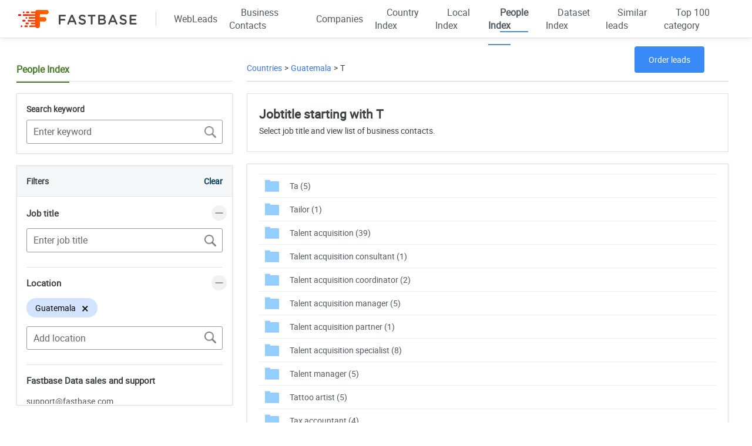

--- FILE ---
content_type: text/html; charset=utf-8
request_url: https://www.fastbase.com/businesscontacts/Guatemala/T
body_size: 193292
content:


<!DOCTYPE html>

<html lang="en-gb">
<head id="main_head"><meta charset="utf-8" /><meta http-equiv="X-UA-Compatible" content="IE=edge" /><meta name="viewport" content="width=device-width, initial-scale=1, maximum-scale=2" /><title>
	Jobtitle starting with T
</title>

    <link href="https://www.fastbase.com/assets_leads_navigator/logos/fastbase_favicon.png" rel="icon" type="image/png" sizes="32x32" />
    <link href="https://www.fastbase.com/assets_leads_navigator/css/main_style-index.css?ver=version_10.01.17" rel="stylesheet" type="text/css">
    <link href="https://www.fastbase.com/assets_leads_navigator/css/styles-index.css?ver=version_10.01.17" rel="stylesheet" type="text/css">
    <link href="https://www.fastbase.com/assets_leads_navigator/css/new-styles-index.css?ver=version_10.01.17" rel="stylesheet" type="text/css">
    <link href="https://www.fastbase.com/assets_leads_navigator/css/all-css-min-index.css" rel="stylesheet" type="text/css">

    <script src="https://www.fastbase.com/assets_leads_navigator/js/jquery-1.8.2.js" type="text/javascript"></script>
    <script src="https://www.fastbase.com/assets_leads_navigator/js/jquery-ui.js" type="text/javascript"></script>
    <script src='https://www.fastbase.com/assets_leads/js/perfect-scrollbar.min.js' type="text/javascript"></script>
    <script src="https://www.fastbase.com/assets_leads_navigator/js/jquery.selectbox.js" type="text/javascript" async></script>
    <script src='https://www.fastbase.com/assets_leads_navigator/js/jquery-customselect.js' type="text/javascript" async></script>
    <script src="https://www.fastbase.com/js/leads_navi_latest.js?ver=version_10.01.17" type="text/javascript"></script>
    <script src="https://www.fastbase.com/js/leads_navi_pindex.js?ver=version_10.01.17" type="text/javascript"></script>
    <script>var globalpath = 'https://www.fastbase.com';</script>

    <style>
        .form_input { border-radius: 0; border-right: 0; }
            .form_input:last-child { border-right: 1px solid #d1d1d1; }
        .accordion { cursor: pointer; width: 100%; border: none; text-align: left; outline: none; transition: 0.4s; border-top: 1px solid #ccc; }
            .accordion.active,
            .accordion:hover { background-color: #e8f4fc; border-bottom-left-radius: 7px; border-bottom-right-radius: 7px; }
        .panel { padding: 0px 20px 0px; display: none; background-color: white; overflow: hidden; }
        .container { display: inline-block; position: relative; padding-left: 22px; margin-bottom: 12px; cursor: pointer; font-size: 14px; -webkit-user-select: none; -moz-user-select: none; -ms-user-select: none; user-select: none; margin-right: 10px; }
            .container input { position: absolute; opacity: 0; cursor: pointer; }
        .checkmark { position: absolute; top: 0; left: 0; height: 16px; width: 16px; border-radius: 50%; border: 1px solid #ccc; }
        .container:hover input ~ .checkmark { background-color: #ccc; }
        .container input:checked ~ .checkmark { background-color: #fff; }
        .checkmark:after { content: ""; position: absolute; display: none; }
        .container input:checked ~ .checkmark:after { display: block; }
        .container .checkmark:after { top: 3px; left: 3px; width: 8px; height: 8px; border-radius: 50%; background: #478cf8; }
        .checKmarK_list { position: absolute; top: 2px; left: 6px; height: 18px; width: 18px; background-color: #fff; border: 1px solid #a4a4a4; border-radius: 2px; box-sizing: border-box; }
            .checKmarK_list:after { left: 6px !important; top: 3.2px !important; width: 3px; height: 6px; border: solid #4285f4; border-width: 0 2px 2px 0; -webkit-transform: rotate(45deg); -ms-transform: rotate(45deg); transform: rotate(45deg); }
        #chK_selected_cmp_cnt { font-size: 16px; }
        .topheading { height: auto; border: 1px solid rgb(225, 225, 225); padding: 20px; min-height: 100px; margin-bottom: 20px; }
            .topheading h1 { font-size: 1.5rem; font-weight: 600; margin-bottom: 5px; }
            .topheading h2 { font-size: 1rem; margin-bottom: 5px; }
        .adminTable.newadmin table tbody tr td:last-child img { display: inline-block; vertical-align: middle; width: 16px; margin-right: 5px; height: 16px; }
        .suggetion_hr { padding: 15px; font-weight: 700; border-bottom: 1px solid #eee; }
        .ui-helper-hidden-accessible { display: none !important; }
        .cls_cat_order { cursor: pointer; color: #6294e8; font-weight: 500; display: none; }
        .cls_cat_mn_ttl { width: calc(100% - 142px); }
        .list_item_name:hover .cls_cat_order { display: block; }
        .accordian_header_left { display: flex; align-items: center; justify-content: space-between; position: relative; padding: 16px 0; cursor: pointer; position: relative; font-weight: bold; font-size: 15px; }
        #btn_inx_order { min-width: 160px; }
        .top-filter { max-width: calc(100% - 230px); }
        .loading_ring_smaller { margin-top: 2px; }
        .pp_logo { width: 250px; margin-bottom: 10px; }
        ul.topgraymenu li:first-child { margin-left: -15px; }
        a { color: #525860; }
        .DivATable { color: #262626; }
    </style>

    
    <script>
        var cnt_loc = 0;
        $.widget("custom.auto_complete_location", $.ui.autocomplete, {
            _renderItemData: function (ul, item) {
                cnt_loc++;
                item.name = item.label.replace(new RegExp("(?![^&;]+;)(?!<[^<>]*)(" + $.ui.autocomplete.escapeRegex(this.term) + ")(?![^<>]*>)(?![^&;]+;)", "gi"), "$1");
                return $("<li class='ui-menu-item'></li>").data("item.autocomplete", item)
                    .append("<div id='div_new_location_data_" + cnt_loc + "' class='ui-menu-item-wrapper cls_auto_complete'><a id='new_location_data_" + cnt_loc + "'>" + item.name + " " + item.imgUrl + "</a></div>")
                    .appendTo(ul);
            },
        });
        var cnt_Keyword = 0;
        $.widget("custom.auto_complete_search_query", $.ui.autocomplete, {
            _renderItemData: function (ul, item) {
                cnt_Keyword++;
                item.name = item.label.replace(new RegExp("(?![^&;]+;)(?!<[^<>]*)(" + $.ui.autocomplete.escapeRegex(this.term) + ")(?![^<>]*>)(?![^&;]+;)", "gi"), "$1");
                return $("<li class='ui-menu-item'></li>").data("item.autocomplete", item)
                    .append("<div id='div_new_search_query_data_" + cnt_Keyword + "' class='ui-menu-item-wrapper cls_auto_complete'><a id='new_search_query_data_" + cnt_Keyword + "'>" + item.name + "</a></div>")
                    .appendTo(ul);
            },
        });
    </script>
    <script>
        $(document).ready(function () {
            $('body').on('click', '.cls_auto_complete', function () {
                $('.ui-autocomplete').css('display', 'none');
            });
        });
    </script>
    
<meta name="description" content="Select job title and view list of business contacts." /></head>

<body id="business_finder">
    
    <noscript>
        <iframe src="https://www.googletagmanager.com/ns.html?id=GTM-K6HBXJK" height="0" width="0" style="display: none; visibility: hidden"></iframe>
    </noscript>
    

    <form method="post" action="./T" id="main_form">
<div class="aspNetHidden">
<input type="hidden" name="__EVENTTARGET" id="__EVENTTARGET" value="" />
<input type="hidden" name="__EVENTARGUMENT" id="__EVENTARGUMENT" value="" />
<input type="hidden" name="__VIEWSTATE" id="__VIEWSTATE" value="QqjMjO1ZptoJrlBCvzj8ffkIuF9+G2pYTCjNhqnnyigBvo0P2q2UkBv89kM5YJl96yQcJkoxW3Z2EoXl70f7UsAx5ummJK+ZqxeFsP64YJsgr+dJmTnnrIPATu1OD/EOji8NbTL0ONBsBxjpA05E18opq1DudP22OTAMY47Kqd0p8XGzo7cOx+oDfhGz4DzPxMGB9wHM1i0HUZAXIogYq2xnw5voS2YIvqUTZisOD3RdRS1mop4Yf4uNcGisZKb04M/lwGqMjxGnffbZhn/lceOceoxh46/05Vgx+0624MxI0Y3FLr3gNUNJwp5xJWir0Oai1AMF214QfJdkeWeacRQJGjbN5i/hEE5Gi3Ac2RxgvVyceLWdkiRictoUfBIEKzdfufApIH518Sb4qWgpDcFpCBBCtsacxuTEIFnknZdz7PAzTwLN3G8SNK28hrl13fBYMeaSn8o73qSko6nkdLG3mE/TVKMYQkJFGJkVnS/8oeo1+Uvnw1im2sRRixu0oeg20ozfjZi9vUOc4An9ClIa3EceY5Dve727Eud3rDL74IU0VMnYJ7qOEQ+sQfpvDEWdvch7XUCFD+/VhBe0V/KbzKok6j5cyweIMwmrBG0FnesnOhwqRnJo9PoClDutm3BVknxCl/fY+Q4X56ocyaw+hbi3eCjiX6BT5PwHfOOiilnrQxp9+w4kTc/8EcIQ7ftURkp3jr/k21wtVCpfW4WvUrlzaEMcRvyV8b9MvFooYv1LK94Up77cNJa8bESI/1CEwyXLccSxCYRSWNUzhHf7C0Libd6GJ7hyYJhC+Rhd+2Era51Vmz5D3Vo3j/4MM/tRu19hR713weNaM8xrNyk4pVXq986nQL6ciT1p7GOr1f0evOx9ol4S23V1ho1FY4XcXgGnKfbow/1MASBZyb+LiXYxQLxGeA2NYZB5GjTVecxP2ixjF5YK/Tg2XVzcewuNpU/yLREZBaNb4VOZ3Nk37q5lif5K56OEHXyM/LBCoSm34vBeL4XxQOD3pLiHIMni/BNz//0TIYbjG6YvRpUWFa8hGdnb78hcKzNOMqPWZaKMwy55DCzidrbwzYmvfZ9OLuGMUawsPx14vzqxxE21IVql73TveThlyf5q2VxHeb4keK9hcwjLoM/xv7gMJnBKMkSJfOZ2rVZGk6tqo3T3teBT8JkXDFBfdqZsDjGFQVWc6Xz0Pdx56zvMp4xzALAMVySl/6angYFTePJRUxhVgHDeZnwuwaEs3sHIqVG/zmF6OTjNjaHpZCvwoVmlrVcPYlwu+D6mA5jiC6nV8k3+PL9nLbSCYE9Ws9j/uB6yQaRTQv7f3Oy2Wwkjry1YUfwwHM662P2TSsRL3dmz/CfZfKCWzouLfJUiyh4/m/wBmpTgqXfA0NmV2hp+hfLv9Kfwft2hDOOK2iXAtVw3JvEuI/+iZZF/119Ga7G1u0v+4/[base64]/FVEi0VPEsW6mevUoMcNlleeX0ghbewQLxMVlcDTkfTqCw7lPvBHQ76X66WQNidjglkUbu4j6hVYA6StZLwAi3+8QspMD1/AY8s6bMCDv6s35oVeqprvXpCCsZyNU7w5HfttfD1TFi0omJ/0J7xlFv69uyRr9ZgnZh6AjQe8Hdo4vwV9si2ni8FVgkyJqUE+8Eki6SI+S726k267nAglXMWLmMb31NCTDkM2YPY6LLnFIGXu0frqlAkxQq7ochQIAZmoPBjIcFtuBc3Osqsz52m2Hkcoprg7kzi2THklA1/v76o7tkSwBFUb8QFkFegUySQziFGSWn/b4wBBNUTT2a4O5hRQ/IYlhW45J3Wj6Ay+u75k88CRguNdICm8Ri8BjtmNPNiQlwByZ5c+zO0BWhAsOqGPbjBHbc/Hr/S6JRahQ3HPV2/TAQLxHihSQNFrrP7qk8CwXw1oIa3gFW6ImFnQZDfKxZCgoO8xm9+zsr1gl3Rre/sLVdaK7Do8IhRRyWwVX3BCFTYSPgPhdWp9uGZ1uBFnUP6PhsWfxVst+JON6JdI1lYkEniB7SLN2BNbqz2X9SebmhFsOOmV6ou9GZfHw5xPoX8c/jbDhwHsKmgh0PYBW1AicXoA+VBLdV/MjEaVrflt/YDQoNr812J3+rirsysbfOoSnjRdkvF5IH+On2+CRidcF4sAfbPDNrJnGSgAMF1mDT2u4dSNORRrm4k/3HQVzBhMO0ckuJHA7GM5UV1h7ieIwg5ZrcKqc7JR7pJOjehrjAQxpzHbmhaqg5UmpeeeK3JdwUM7mWWjZQMjC5+kdhySoAcZ0b91RNcZ0DH4KDEWRURwZkiy1PWDdMQtlfe/0qnhl7JAxtPveKeLDPJQy5R5Ftz9o4u32cJNKmFSXsP2RxJjjeagf2Kq7k22NqAlmuxPAdV/CiQzvn87neQZ+VsBTTvHcLiHfZNyhp2oOlOxvcfTANypKTdX7C+51zVw0gjrnvPylIzgQWfUjilE0y7Y8C5vlDA1LPYZQQxX9Ow1+FV3H0LdLkI5GIpFZkyT/X5wE1D8LpZixLBlvbIXxhVqEEU9/S4cP0GyT8DJ3hGn7widfMNcny/GJ6+wExhbMPaVRiLTmZe4f7nfu74nTxeJtDFZ/MxSEjm9UekRt4jYFDh2ZelhWU75NDBnBXYO1AWXMMVNFOcwtUoAio/jETffN7VJR4omH6nCORiFLHxsgrLg4SqzGupya0Umh2YVceLbwPA/upxngnZXXJVBMAzuiwTz17Td9MARGxM4gSKOb27VRJJil3N4mNRoebTjNmSP9+ugz1b8iCcmNXKIlPxVw4QhkC1aDxIKMUxy361t9qOgzV6ueXvNHS5HJrvRN/981Hh1apYE1mZbfsDGyxv6uy4XVfy1UwueH94aGlgXH/xbNehWfPnzDJVt0kztdPr4VnzZj6W9gzHulg2i4uyM1L2Ax6PGxL4jA9ENBvNUXJvs0/o/9nE8EHvRG+3JJ0e//0+O6G5osTWYC5kX3jLb7SLTDRjw9WL2tycKqDayxPJkxICcU5VgCKJX7vw9oIaBDdhnN+0xaclsgQdekbT6zuyPEG6odW456+ywDdx+RNH4O8gcxzh9UHjzPQNX5/q21EXbeFr6Wud1B6Leahf8JGm0JkqTbOClXzxzvdDFfIQW0FmgaHjI+m9Nfp4PG7LIrJo7ioBqpaW2DcGJbWupDGouViAgzUdOHmtzy3KKVHbP/r6BjzYdZ0Sft6Px75JlaMU/onxIb5VC6h0TodE23pZRy7TuTjRaNhrWHSWMk3LlOMvHaoOAXZFFoVckLqlxrEhNvnGTcRsmlPwyOyiuVmsgP7OfGnt9mp58/rbxTQTXHQ8Ve00bTJdNuRh+Jjq4DhcPO7hsUPdsOVlJQqMwTtHTDrWQGLMFO6JrsfHWELLWZaVsQD67nCqnsA0JBz68/EV6zaOqjVteKvyxM4G4Z4bichEHffiMUPwaYW5GtH/gSjPjXFx15GSoAlEXjfkdcBG7pJP8ajzR+s0iNDb9bwTyJBgbsl7ZSuzJhfyq+aiIvQczP1bvDhDuwRh9H/hqXeuRFCUE/u2l3w790Q+2466Go6tY+ux3UiSsXsUjlULoTkyvfwbpkmuUMOYCO/23eMBbC3kal+fgujjBbq3iDCK8xeTDePKObLMyjCZZsffeT1T0S/+7aHLPekt2waq5qX2wDz5feQElgfD5dC/fBlfd72AB7AiyHuD+qyeoFC/KpNfXDMtHcBGNrs7uhoehyqjjAl0bFQSbK7B6r1ihAf8Yr0t5Rg5aCxkz0yhYWCKi++4HB63LLY0u01WR+6o8UG7YgQvG5Ff4jALWlPnabXJjhGSK41uRd2rRRTvv33VgL4+UZlEdfTVg8kzCOYCDxym+M4Q4KdX30feyqKpI4U9sI3phpUH5I4jClLhBQCiI5zkY/DkYcQcO8TYowqHV6ZyFMDcfNWClE2m70g8g7ku38qh51rICQIyo3aHLJr9ramvikGb/Q/OhzAtZ3zmYqpIYUASKd7UwS9s0Mm5dBunJL4mE64bDsxSuwn6GsmOxqyo/[base64]/dXJnSUpqOJ0M4DU6c+TR/ZCXVp1C56kugvKE1wbdPtIYDkNqCf9JWcsuRX8rkNps0Vkj1h+AWEEt67HbOIl5jzy9QgUdQBcpGs2mbILrb6gQ087QrTlTJ8wHaaNoxLbik6wrwW51i9UZlpTyM9ih8RYad5pIH9DCuzsa+kCWhGXK/pF5sKlqncnskAgeDPMGoSJlDZrkD5IDiG7iNSj5XuHE3YUGa8dFuXdJ8YNg4MBYI3Whj2d3qVaRBByNXj+b/B9eNHyxV/OtWGCk6BpgoxpRJaQ8uqhNelvfBr7LirTxeVoabPTt8E6Jj+GUiiZvuGkpBrrh54PBK/QUddqO88HLHFSskV8h+dTCt8MhuE+xhqB/xaLgGLrLmuIow4hmVEDzXcNApvUCkUKZ20pbnUJ2aibAuuxrrp5CsOE/4w0/[base64]/yVuS2NCRKIQxAjonOwY1syIry5C+gGQh7GPAxEX7JvCyzU7Ple6Moi0idF+ZnJ2RdT8nlyhtdXRn6u9dIEIEDK+vV+JlRnoOW845dNoPg6Dfft5+iPmyx2xnU/V/[base64]/ydmcZH3k9u8bSHViRabAFoSW/f1KJixXROW7Rttq1Y9CAq9IkXuattzt8Wp9SsqwIp7jdb8DlGkKCsRc/y2xdpGcZ5+UV7f54TMysYO6qFWL1dmeF7ioJrJIOy3IhGAD2RI+2xVZvGSeSD8Buw1av68qF8PXwvPB4/qRbaDbLwqKztZ1Vl3MGGwz3GUbbTwcqvNTWaHNzdfXmMQbUMf2EQ9FDL0aHRIXLPxnDNMwWF7BrujVC9HBUMFR6NfdUX5XoWNmNbtWacEDe5JYVGiPA3Dz3+2apzBzfWW+PuWQ7slhL/zvlqvUoEJ8WAPxyRd9ywTotOt28xhT6pKxBsNL6Zu1kkjpuORUqjAXn7k0WhOSHXrl8YeP8ZF8Cy+grqi3BwYWwIB+WxMIeGSspZAypibqSXMWvbd9CR2NGFeEh3e5vZPLME5vDAPEFyQNkiVycEV7oGpGgOSjUCDFEaPj1nCsqAIvP0nQa0+f58gYwMpz5/g8ayCNl9+c630iWtR12fdyfPRyVTxp16Ws89TewKFQaqkaXetyYlXyP27pZ3Lh6gMk0CViVR1q5h+5Bbf+VH3/ABDhkpLRNCHW2tgUR0JIEf0FNxUZxYQotQRq+luhHrRezoJKYtABJcZhDne5peObomhZZjQeZWbqQtn/r/Nx1flaYMyV5qwPgPMqfhWaPATQfgmxOCRcwr9zGTIdgZEyLK4vx9T+4sN35YTKoE7F+AlnFThqwNH0hEVUOa8nd9lFlWdulSI+BBn8lTrjZKTK6VI5sQxeYfU8F7u1M2+092/hxGwJkDb3AujsKRc3XV9rU8I3II+jQE77hbr2ntz4yPnyi+XkgFehUwRMwz5goWC/z0hsS4iJn1SCcffvPQ8+aEMJQ9ZV5qCpKt0d1Ah+t8e3V+nSJb11WP4JJaFFcAj7MRpiIgLUF1SCAo53Gb7J7NLZ0U/v8jVhQknP6b0e3UfAfUyDo30tdfAzqWjEe87jo5Y4lkzzS/SgMmNeYbnImbH0/963myYSf3HDuFwoWTdDrVBbgVs16MV+2QGmF/MfXo07EiXrDmtEzjJ+4uAGhtHoIbCQI4wiTkznmE2dKjhpr6QvMKx5LJL5viZ3LmdQv9ljg4+z0Y45w8tYbWiiZ9f8o1QF09ka2EmaT4C8LOOBpL2dFNy9xJZciSbya5P5jlTzVWGgbzL3V0LcyggAKDu9/4qyjg/zK6cLtQ4vGZxDoJri8j6prwXjsc6PKB84nWME15aWjCcoJgP7wLgLl/16caIwaJO+yA9GdQf4EPL+sP6PcrLb/dYUNGIe/JJnuQow8j2rnNcPxZQxa3D6j4R88N/bC9Cc7hIi1q+0Lyylp05othAdbL8Rm0f0HpbWZYPy7hc3OrLeRDzGEgEVf2S+nl6u//LF6UOKmf7Nc2tvj0zxyNn7qvb+zeFWMquIogsJ2fIQNcxPNuDgLciZaeIo9eT0zGAFGhoLaNAa264lNsTeoxRMD9fZNmIMVxSUsR83E+bu/1UDQ8isaNgH5HOzBUx7kQ7HebU8Q0NhGyQC5uBLdAR498iJu/BTKWeDYHKW9Znv8AqGFgeptOXhA7tg8uxBsostNPkmLHHCjmFdBt2sBuizKR/L7rMKAfYceoGgqQbIhMeUIlrDbsi+VkI5Rrmua5W3EiZJQ3OMaNOY+i0Vt8kFGTDPZH1t/QpJ1S4eSObka7utfsESd/FpsYc83+oIXBxfpyL+BsgKcDRChZJnhpEkRCS/FL1U6ELcAMHGoBlAl45l0yJATbG+Yol92kZKtyXtM7I2xWMB/[base64]/Gt2kXF7Ib/Td+2X64VlzmudYbK3U4Fqa1wPpVaFWW+oTrNAuLOvvgM/fTd3cNeKggwZ0H/ZLoO04y2fPaZNGlwxLFhOOVUXH4s2ayIEPYY4pDlt4fmieKdp+a9S510GMADTDu+MCfG834tozsB5XGj8m97cc/4sqCyggWjEDHvjaZXzWsGZhvF6rskPvcZd5eYDFZ4M3j0QZNJs66e1hey6sIQwC2GQ/1RFbVT/F3kiDZG6kexnkns9IiYz6FMpIkxlIHJrjOIIA5204kUZsfuQlAaoAYW+NpS5xo8CWj1jHCJ7iCoZfO48OynJntyD+UALJffozK6oRms6wy+ATTf5KxC6244dzsVmXl5RpIbeDMOyWXX+uBMTE7w6bRDs/UC26kmiFox1oPR0vEGQKgxYm+pnuxyf6eTUxEVxr1i6Ehxlj/lTZhBFOw4r0Xx2dbWl/XTo2rC/NUqqotf0rJNC9PT6TyAWiq6mmBKeZJnTHAXy8JfdbmADeR87dSJzPdxh/[base64]/lyXYDijFWeEWMrQ2xapA0AqB5cD1L/DxHqjuMnkoeMjdhbNG5tJ/8Ti8lrljwSHM9qamkL2NhjkVfTKNSPoYoRWKtg8tS5831f6J/ODjACg+OyTvo1BRCgVQFNn69Q3WOheUIk+Hu/qTWJkMJeM7z4RLxCRyBZdimym8IDjtRhkI86kAcxEJ5/zYTExw3hfswx41vDiYV8pG2Y9hrED8bsEejQZdb5vX+j0Oe/qe53l7D4irNCq5M6xSpKRR7NPWYVrZt6tCk7RLm8YGDSujFn+u2Rj8i72x67AHkCo0HmFbh6qGPmOruiOMDewQqP7/82ZlxlvoCTykvh8Ra3ca2vIA6Qfw0E/dFsagEcxM2nbpj/8NXgFyNwOAHGLQdRNEb2mUFW6Um7Xc2yHc7afI30ZndI8b+CqkiBq+1Ckw7UWOiL+5nYEOpqiqGSw+Yp2zLryVcz3GWQQaTLgRZ0oo/Y0+0m2/RwebTS2jOs+ddtfCfxyze5QZnf1VPCP8RUsRhnDsigEemzqiOmAuyGPLMeLB9Ka48PKrMCATIjE7a6MADFqy/9TqwiVi3YC+ECFv93X1dFEddPiE/1YbWc0MBxqEoMcDwAPWnMsWUhLnvHPEid5a+5jpNACltTmN01jD1ZoA9sM8kePyBCg7lbtjAV2QcbK4SpSGydEMYrGbfUp84/glKExTQnm5m/HMKusClZoYt3i3Ud4yUMHrRxIlTzLk6Cf6O5UNcfhzj8yeHP7/VZO4pfbIxvtOQNXBojfc9Y5Tw55u/Rl2laNfXQuUtqmrjzbrhhLkz6acVHADWvW3jwLX3YhdIe1IFZIecsa+ldoR9b3upVI2CBH+Ef3Oecflb0Yrzlk6f1tnYrSN3kR4vpx0fMHorfQIetIGtB3rQeyvejJtA+bJckz/x8t1eCLtul032Nw3kLiAf3U9zWFBZPpfvLpqLl4VY6g8AhnZfVZmiwI3nZ9mb1LJtCeOCAiAmg5d0Tp9tQDVLLEg/4QwkcuR1WVhJo3qLiN5IBn9oSxK5R5CJkE8Z21jUvrrnhW+EJx+OPRMiKTcNOQNLS9s1cCa3eG1pLtWTl2AiFy3A23fYQS759xGDN8ZK8NQX/8iDAYxXg8fcVQ1I/T9IaaHsEbUmiBCjxn6+7Sg3COXFmWT+K8cB976uh0PkCT5rxCgavn4pgZ9NMnv1a0nMBMz1+rwUMD2n4J9sqWqYTZyqo3vMQ0aGOeN6QxpmjPqMro56Tp/[base64]/p47TK6WSYiopWY/rb9jTc7tuVELnX21O0t54HS8ZOIHyV3+1sy5HfFRVi8L3OvKTvm4gCS8p6hqz0av+cvv9tH8VDHuhiNmv1jxOUFcVtfzMQcK1CmNzqOx2kyqrkv1nX279jdVQQJdLo21Yj7Fbd30s5+ugclnxGOGxvSvD5SGfO9BRS/dau+NxW3Cyn3VU8k3DbF1tq7fMzFeLq6XpMFuTgFENgwbSp6p+0OfXpbzL9AK8gdJitbUHJmvJA6CRPiUI8OgDyswlso9JrlYiw98rCYpMuWWuE5RbtPRMYVkJUf6H3/2IgwLhMyNYVWvs/EQ7E/HfylqZB72ye2fgF1wwOshJCi8/[base64]/2ZorwTf5Bgq9e9RdZrBRylshOidpT7bQZVSHO5i2m4Jc4PlLx8ylUFXDXOXVeSJ5eaI+1bQh6n2rv944MXNm3UVX8QqSswdQbduo2OyaYZltJBEDZRnWYirDVAsEcvm/mLsICWJTibTikrC8oxpLcCwpfuiKyol6QCz7vYhBiKz598NDKbVBgPHNhPprbbg6+PajSeWcZbOmK/QCLvPsDQMVtF0k8ObUuojj2PDU5eInRYYUwn70WgiCLrEIlLnpILUPaFcuGRAYRyMlZLgFdXV9eM1ZSLq3f/cQtWemHeddBg2JKKnNlF+FAYQ6Cg/taamkvSoytpD9LcziDMvvuah5xiIqWZmOABqgkdZyYxrse5vF59Wwn6eXR5s+Dinzl2F8IvEl5NkUBEt1y+sXHkMQX+BH/68cbEN5vXxwB/78+R9pSUNHG7YbkqpDlYFrhyI657wrKnfVFYvA6+t9HMUX3HAVA1Hz7LIplrRo4At/r95i7Wcmb/GAK+SxrDn17LwoS5ZYglkRoo7up7ChNOzqh93Wflw70IVyslJRcW4uTjbwKg0s7EbzU4OonR4zOxuyCQ+ICijuMEcRWx1SVVBeS9uTSPC7NFQ+gmQqVgICsP6c3fYSzPGmJckxgiMAEQOXq4Y44+XPd3lfMLeiXqfxBuAsax/oekwKfdwojOw9Pzw2WWppnXVQ8I7nEyNV1NoDO0Wm0R40rtkCENNTBrr1O0FlA7gd1PiBY6KyOWpUBkXLQuw8gauv11bcXdcFCWEf2yz0YiRrKQhL/Mubl4jdGuimIKAjvcdVee3a04cWa8KqSneTVY8wn9nzTeD3ErOrSnw2qGbg9I0JsVDVql2aKWeTzmppDc/5QXOukKG4HWsIz97eUefxE0JI47trPQ5crE8OSlaJA9wdKkoKBpQOI+JXxZL2nfX7W/9HjQL/3n0ZMCmKVS3CJEZz++6AkvTxb1O4ZVglMDAMmJ5/jHHrNll8Jmr+/o3H5nTczUBtMfIulyBJWTcWM2sFPnIzSd0JyZL3x0SPAyV6MNWFd8Cyr6zBTmB4xawd5bzqBNSGpLrOgHFAvv9JZpZqw9Y8w1aGSH0LlpgLWzt8c9NnmYIyVcG/K338f5PFsz6Z4aTOlWZ0a/foYIvH8PSU/1GgZIucudjPszkhL1OZfVK0oXdRBz/M87XSBGkzXPODkvsWfEnbJt0fZLGSOYjpzenp8mZc95fnjsp4Gx7k4hacMG64Z9E8JoR+nwX5+pbePnigk6BbmxclhrpFkPHe+btL/Wq/qB5UG7aTgxAasQAkFhpxDaAxFHbdeECNkts/cZUwslPG3gr3oXbtOMCKpSLuPdEJHPGdYp4kpDVIPYLLQWhosnoG9bcfYMt93yzAjDmDdxv0hYNMdSHloX407hBUfWxyfQoeqxkQjjpjg9bbyV/VK4NHdttKlpRMOZps0v3uYR4iTRy8iQv6fKKsemzcGEsyKYxmo4THsZ7PHHdkBUbpyEWmsmQdWLIH7Ajehse3frAQnWAq6tIuko8EEIkqxsZHnM1/znLD+zZ/KB+eRkBtiJfhUSgiWXwve8dI32RZcG+bn/UzGvdjmusxORcsIZzayH89BcLxFVxhOohFub9RvUDWROyswYAW0yW111VPv4lINxOJJwR1/MxGIjr3edBXx6nO1aqbQM/[base64]/UiWCa+M6CkFdAj2Sf/GNEqasidKBnUn4Liek0ca1OHL7aF+b1osO+xTxNL+s2/L6R34bjoZUdwlaOCzsybiUSxezozWqiVXPf4JjI/y3JTSBDx0q9UwNMWyfW3PipXihE4EFPqnlSPmuSUU2RgwbBOgq4tk1htkXjRNBcp/ThH9au1D/fdxvnxbphVfZO0nNyUG7zhPEjXdnEeZN5G4L7uQqs1M3fSIkUzxkfyZYcAgbOhsNNZm9ahRJxP/lZ0eDlAHYIAig9WjImv1FEwJu5cNHhx6471b0x8YPRiqNplxjJV34tXz+j9PLN4ZRpDkaWvB8DS3GBWVrh+xguC/u4jwoTk7LCe9occLoZd13i0ZD9QPKzkTi6UexLy+pwW8F3PDuOv9grC/8UDLaD/MwpeqE4PWKzpigWHrxQC103cH/dekDvQHEgZhMwbYZuSy4icCNPsI1+hrKGDBNcmjwQUOePbF/ZCY3jWTMeIpaxccgrQ8AAORxUFxxe6Qxxr3nr8H1KVSIgpxpWOpcvpyQMCoWlPsuiceM51wF7zIByBSYd0G2jE6Vl+Z/[base64]/rWMfZfnGr2MUqVsBlNlsTUw6Gj/2kV4Wb4Kyi72FQDMuNrarP3e/QcM7JhVoeseuZ6FkwjEe2ZBhyXh80FgG4PpGpRKcoP2u7hAHoIyV6yGC5Yg5zX1ptelyA+GCy/YjMpHiqAVqVYJVjsPuecO8PbmhWUKAZKQNQJ6hDb2vqLN4QUw1vt45UkR4oEJgP1vdGtFBoqrEZLVLzYFINsQgLlYAfEtMvFkTffIgF9G9tnqsDI/bA0H2EiEkhxAQsUVnZGdRdApK8PWT05oLk1p3kpoGclSSGDl+ki7NMsqW2xQfjRCu5XsQfFfzZyJHBhrEXb51TlpWMd5XVhJEM+FhKct0oY4es1DG5OP+1G/UiqVZ11ibIpHxNkXb5uQcqwnB6F15GIaaD/72sIFDr3pt4DhSrh9GHxnlE1C34oZ3+eQ9R+ZmjWHqgvXRc9r1ENskGGqFhdaqIsHZlZYYsyN9uKmu1WNQ1F156PubKszfB8uohM735pV05YC0KM3fXS+6pFUfVEnRMaPz7BC+wj1C1w8bcQtNTfsQA41Ee2KuRMU7Khkv9ukY4aEFaQ+wd0XztuyxJ5+/VwqwYZV6mlFzNbVj2NZFlBpdxb3vGIfj/rsWjHZaAYFaiisUKDQ84FJzai9DPONxA77qLCTKVnHd0WSRsm9L/Zw5lJbWOSrkX6mStb3zCCZmJrCB9a1vpIUFZ2TF5wGdtRkuUsemHZEd4wdbOni/8rDyOHnMybUhqZls6JyNbJSpJHTPD/0xmcIGiyIWyiTUbEFQwfB0290R1AdUXeFmQBCkQUWEijTEqHBj4jNu9ZJvjtKFtz6IN0ccTjWxzmMXEtc52HMfxFw7/lYJKGYCPt+QlvyzLX822d4TFaom712EbFCf1EKyOFKf/f+Dtvi+GCYz3xOvCvUnjCaCh6VzZoMgFd/Z4bywjqsh7P3KBbOSkaTpj7U52981Jlc1yRBGnIgO6NoX0DZ5D5v3FoNPUw9JH61Xag7BFpKGXsz0X+OUeUHhbVd8U2PkfalrsGr3Q7DHLOjpYOgvYZ1cBdNMgj1BBAy4XfwR2t061ccFLmQlKjb7lEI7W2nYsXJQ4ar/mOVI4sAN7yshzBURKQupNiRZTV23Jv3aWY88f9IVHGB774YOp6uJufqbCxfMuGwky7wqhyIYdWb41ZtXoazqQFl5PXNAIAtpPEk80FLJT4SPN/GcYWaiw0XQKTj6a5xxb8vo4KKlQ/m8jNSVtlNioChqrIjiZbMzfDvjrOPIkcyXMpbaZlfvfyRumDk1eVLNP8ss07Vxwt4qAKg24upTFuPnHqX7zOYy/HUGkUW8P52v2owFQlzf16rbBdACdxy6rs4eXPZ32TZSU0QFtZLZVfQuRAU6dhSGeSBu+AZwULZIB3BZyqSnSZkoWZFsVMlDt8ddcQCqwpzlWHjEuWu5rEpKCnsw5XR+L5WGOjG0U/d2MTAB4iaf8U2QFhSZ8XqhHlvihYu9f6va5oKc/D5yd/1fs4qhBi2VSMoa5wfasINc6nDX/wQUIRIBPXFz0eIx2fbM7mMyLHB2y9f02f34NkI77F0PekZYKFq1Emv3PKCTM1kHbII9oBvJ9zVCUIpn/+N9HNNmupkx+lTGZXVxwFa64Anc9tOnwo/pEqqm6kD2Hc3dnajU66wecEi3nKp6pbTFd8Qh3WZoMWWLOVv7JbnfUgpui3xtoHPztV158Sm1NZZXxSeN6f4qYnorHjRhIBNwMSfo3erFNEFvl6prRD0/K9CFHWzWp8kPZBNeWSrWJKGLlkmi7EAjHpEQskWBJeR75Y3+DDgfPvETm9KeorVa/Cuzp39rjC8zULCRnbeG8qmMsi7SKOoMAoQuz/hzuQxk4ZHB9pMCfVHZoHy2gAgl5gsjWyMHU/zTcyEYFr0X0J45jXzPzws1yKF2JEjTKIZ0mboDB2k/pPNIAuWsZAS0qZZo18rw/NFUO47l3+wzNwvyGMaJjuQwcyc1V/+GR2CSFXaQ+KJOUM+aBaSvyKWpWWx14koQPGYrwWLnxcWMJ/VN5KiJZlCKRC+9glo7ukJ8KjD2l3qAP7CKayI1RRVDepKrfqQvtoaVPgTP2H3bbmEZCTjhyRAgeaAmMVy5gRRK43bRzT/cUyOWhIMxqd9BFcgQWNV9uL0SMJK/zuhNmamUST/BuUuZNhDhcgIx+ZFXYeIPmY9VJ9w48XL+c11nJOSbS5gDoh7txF5D1JmCqp2sMxUkc3eRlSlbRC/4Qrt2bYb/TSCa7gEPQqBZaQhUEzEaKhnScxRjkJIzIrXanT/bhJQn94i5kiofjWiCz+WyR1UjidyBJUiG0kbP8S36t/8y41SA0as+tz9/l9eFe7B/xWfFxzDIoPIYVz6On5arr9TVDWMspSSgeqKcLI83gjUhrTM4i4eS3w0KeDuo8ZAF5m9GdcQ2ODWw3xE3vdJqVa+2Z9A7C/o2alifXPCEC9plK20BUOIyG2sMHVr0KyD4Oopgz2gpAU+RjXrkJoOQmft+Dt81aTPb8p98WyjHtaBM7/[base64]/D5jEFOJm44CzcAoTXmyFEYsUGNTKXol7/mZyDFO9NwEJ53zbQM6DleWI/4N3lnv7WEuU4ZJ1xbXyTAjjxq1DX0V1FdPn2IkVSVdLe+abM4Q2RnD4mMP40O3TGVkoACVNUby3uymB+oHlYZ/vSwTpFZDCHtXIzOi0Hk95G+de2qH9Od3Ky8xnZ1dGApz2Nts30EfHQVzYtzDQff3CB/9YPe8+06U0Jq1jpkNJOHlxhYEWb/1Cm7LXAKpLyD0KGFJhCZP7/XrGfW6E2Ki3ugp9wEMGf7mL+EfoZSALViGH6FCzVqYyoq14rhQekjdqJUt56e4srL05XQYb0GpfCTtOhFV40Jgj/Ee/5LVB2/PXb5H4kyq+t80jNwjh6frheiqft7TrSpsqG8IrcaqHn2Beq5dMtOOx1nnJkljTvxsX9/G4Kr66ym/9m/vmbsH7n3rUMzKtKoqFczucgejy++jumHuFzkntF3GEil3RAwTHT0wRYFCoW7ilIS3ERrbxJb/GeQZQdzMyyq73JECYJKYAmuOqEfi1vwwk7+VKm6DIHAkNTpZu8uiko4LvazjA9NF7LmJleS6ee9SEgdki3pw/fR68r61TosT7kPCeaW8J72BrbHPUR82KcFqEkSkFP2NyBeA/whhXUHKYiVbPyNLavWj6gFuTcgSAeFLQ3igbpr5pkYItu1ICkbMyiVNwfQ7gC1JS6bzURMelE/HYx/BsiZ8lmcQiYiShO7jgauLVamy5Q5wBJxCD7Ktvy2wTUf3PSmFCR4IvD9pd+Jqx0Ua65NVxFH8hdGBmhhbR/qzjbClK+h+Rg3NemFQ7KMMgC3Ihq9p1cTrJAy8TiQgaIDQfv+XZh24zGQqD6dUWTWuPwAUK37ac2MI4GOhhzSDOvxG/JlHi/s+7HOzgxQMOb2A9ZExUTIe8Fm7zTnc6AOKDFUxjZp/2WHaxLoUPxcPGFVV7BDG4E0ZJcAQDIslEGfydbnQQ1ZUBgfG6sn4LItSBx++Cs+TUvIb8tzTDehsuUEgN4RG7UkhoVlouiUGDF+31VfB9MmUQAQiKtpM1QSlvtOoRO9i9xRZh5HsJO2brA8DzeLqlgI/sKLxA3T9Acv6HvLuseanfXE+kOfOVdvPlcDvpWRtTx/lHxE/RX63Qji5K7nSWH+HXnkVXuizP/zksh9GdsI/Scd5J5VvG7OblgPL7ZzIVpIguYl09bs8jXX67gF7K0I42TyEJwLmV06S6TF5TitYPcLzBHQZ9g74WrUvcJXBgcA+E2gLWg7GxP37sEPLU7aRv5DiejyRfoOUpUKtqlngHgwy/qwxnX8Cb3YF1QfDRjejSlYY1wrz8rn7i5wKLI1J4tn0ZxvsI2Lc758KUWoHrMqEntB5JkcBnbFfg/x6oBGNtsbudaOE4/qKT0QI3+SiTmY74NNa0wQndAnUlhyDYFbgF0sKcagn3yUMkPMlGuPB5k5uSxpAsuwUxB+oQ+NOuewBJdgadw5nd5KGfbzJyE7Zcv+YfhV/ppHDBEWpCEd8ORMO+XU1HoLB+1enKMNsGhcXuEFI0iIxoR9ZR6dZLkrIJTckUWfzebd/ArThkCvVeeEpA4XUKZkHeTVeFW52e96+vz0W9K0bH2IJPMUAJl4dw7pZ3oiLq07sz9Xgju74k5a4We2Olx/YpttnNzudY6JRm/RgQSRmZRhyDS/cUn4QraBrEOBlk77AZn9lR4osP1oAfpIPqxh9iB4Y/apFccqWL+lKrrSVbEE3AJRfztdIbAiE560+CNMnkum3FP9bN0c/JCuWowLPISOdEjJ5f3GXUNNWw1M4RSP/jJTjYzEDYw6YRmLL2r6M5P/fUwnPSbKFDfhKx1SMUT0RhPrNA5C8x/B1DW2aygpwRGVGzynKHeQMGwXoQpfXzOy4xrgNTVTSymZCMPKlnqzffImSecBD5+TUHBcJdhklltagaBZznTW3P+lQj5+K4H10OY14GHkfOLV6FJ3aAAIgebRfA8HYN+OvRgjyzeQEuE20HVNKUYLWr/KJb4jAwsxKb6MqViTi5lY5ldHyDUiNh0kqtep7FnCy8lOkXep4plhFI0/FAIV8XxEjWhP0i5WSMBXe2lae6MCfgOEFN9ZGFAgQk+xWXcFHVww67cwcI3MtR8lllAPp5+fUGr4fnxNLV+Se3Ytes7stljPvx1RLG2CVpp0z/GF2J4MJkZgXMw0DmtokNy43X7PuSGZ1nRvB1sZjkflHL/fkXmeIYFiML+nMaLqVU9Cv0FL2lg2bWqOF101I0mkQdCkXUSGfLrEoqPF8ojBYqPgubgRX2ppKuAwhykov7bRKHzuoF9Ff7RQz2jLl14ZL7efBlUA/Kf5m2JwiQH926HeYX2UMizXYbhzW1IiyD2Vatczi8zjoCWOzdPurqH0CFOtnHgsOHy4OfDZZIAbGwBqoukvxDntsqeKnGMRFycTwd7F4/tMdYDxmvqCg/GNi7nRZObq3zkJt7bLOglsshywvNJ4hEVem8rU7TTzk5WTKVTmmSVNaomydXtiqYSkWyokwVEncVdCvWU41zTll1rR8hScHIC78LefnfAp01WdrBgsJP5KTh9b8hoiIhhHciypH/AVam7ZRy2s2S7UFA6DJynF/EDoHbB3i0UiWe0Qpy5VOqxM43kiJEuOG401BubFw9hKFerZZJjv386QAqIs6hfLBADG3GuiwrXv2EufjLMHue31EWl6t6NEQyMjzrhqatd2XFY7uEEw7FM/[base64]/iDy9fOrA6tLAhfin/dk0+ERikQ9Vwdtu1OEtBmttRW6wwC5daduEdrEyg0WvNgZjH7vRiS2hkP8xbaX15StEPUz1ZFlk4pN6NL6t06kdIE/wo142tkzFrE9vLtqc+zpti0ZUqhJd0WDZCabfDfpl/kTO8meV6949IkTd49y05pDBRh6sIoN8iF+/[base64]/rIBKgGOIrqIH29gLm0lk8/NgqwJweUnuG7ob7nyE8tpr30Agv6v+xA2q3Ja7tDktfs3dYievxgVN4Iew21YkgCD5aZjWoXlzuaG82oxRXqqMm5xEnOB2RgMi2BIOi3Qv7lwowdjFKCtZTSfi6w+us9bkzkCGQPfRGNoY934Pw+T/Ly7rVql51CWl0wCRidD1uMxBGufdRSdZ2Sh+0tGrcjTbjlD1//nkgN64MFHINRSoxfmYtR1PJZ7LHSasnSBHlhSE4YE7i/BtOInOl76rQp9JHgV4Sz3Gj0s3zjyOR1FYvLwh9i07mk8C9VfDQrA6GlyTclXsfaqX8VaF64SasnkixTO+uSrEd7rTd5TxxPHCw48i7t2yRc8LbQihS3MNwhbAOrHqjz3eZ3jlg65O6cvCWk8ViZKjN1t3rzoRKT6AlwUMcn/KBm5O7CplLQNZHNH5Ytu+GeUN01fM5a8LFL2D6sWPGyd6j1NWuXctRfq/xGAwe1Qxxo6/HOLCaMjbqADug8/HKsnJkvVpsIZMYXXq7/Gi7Nzbwq4VLIrMHFipcKnjb4DETpUtjpIQ2v8dUxhDwGOLRk0G6mr+D6ZxbPW0PHbgF4iaRAiSQMiT/sAeTI3ThCXfNd71zDeoAbs65vMT/q8opu1wtXBHhT21WCW7rineIc/6BVt0Ecwb3JpXKsHfbGjqpEqlCjCRrWuQ2Rp/Xmu85kve6JNVblUMR+YbqzgjH0mMwHBQ/qBYrLLx4YdWp8HYth1lAmB9maiTzO1WDQpM3pxWDN2mwcGl+4jHVHiRcc/4IxZNBu7GHEuSlWhsesnrJCWgeAbho7PabJorO/pgJ+y6eWIncwFEEGWACYdVnRL2YTrcRILQVRpDIFMOxo4UPg1O5UxceykW447tHivOkbeZhS8j4iwfChQzM57tGU3pZu3UjGB9Pjk+JuqKmxaH67wQZ0LxXbA27XD78o13GeIGh4+HEZDA1SxLiSFqfaenHYTbhNtQykujqy+/jEJ5egPSkWKbnbHetAxv3eGUM4xfwxA/Sk1KW1HXJBYPHqi0nRbCcYF+2ApERU+V84svym89PeBHd0tOGoHYojdlniuVtKH1gyMX4DSgpAXd86zmhXM2UgNwqYWdURLJrKkWsbd/kcxQy21n51+NOgYVf1tgNWc32R3piYLhFyQEp3ycmRPHUGb6zCUJ9/qk/cjYAeVRH011OGUkw4VT20M/6IKEG3wzDQvbwE6nvDdzWF7eribDnry/Slr7tcd4yrD7Jm1uNyuvOvghCWngc1FrJdGlb9gIOV32OUY0t/YIQxQ89Hz8JrNTtaTCMQjPexL/aeDRxMKyR3z4qEA6LamqlVFMPMGKAIUds9fkmdeRl8IPGfCQZK7C1jq7RJrsvu6pAdWl7m43395DcMrVtO/zVM7pyv5DX2hrBl8/iPQ4TfB/c4LsptvZ4fmF8uztLutWut8SeTCNTbLOm2DolvnBLrgmJkxr9qSWLd2djyh2kNgiyo3OatijLmRDelSTrmGd0K5sFJuj8aD7ZSib7DEYiw2F0F2CFFonH9K5HrZ50+sBah6FzP0T0dfBUHdS/qb2dzogIkWqD1682E5qST4krVk7KoCHYzAj4DPMwjDr0Q3Jcb1ntnpNEQt6eLSWVUA+J4y16PZ5PBQl4G41o4cDfKBW8RQLtj5Fjqf82E7olPjAxzUP4a9fC/hByFRwCIy2Lr6x0f8OxhU74CYJYvHi1tyAmm6QbdjoHNOIMZyB9jYityyDyyPDqsb0zkZGWQc62kHiH1V4hIIULntaWXJF2Odk1eii3OAtDQXiJswH78nWQ13oTXc7QytCKfxQc2d0spBeIH/qU0S9z38UlLhwsoPCp9YN5XnDft4bV3gzW1/ihB3aCPRGdxNZVc8W6y6dZadgG4GW1yGhp4a21q+5SJZK7PTjd5HmtkMgqgKJyC8B/vV1LbQdh6DaT+B/ERKwkeyKb9WEhQlVJhdf5VIwevMf/7fhSSnXUC8+1o7FL1LPFhhoF/UZAr9NHlryffz+N4vz76ZhXA9VqZswfkZOon+NA2rlWkUqqPXKBiY3xP/JA7ZAzj6Pv7CI/Xax8D6Lm/b/6LUW6PqZ36W7A/f3roBe2np/jTUZkBNbepe/Uc7ucT6czhrYU4ALmi9Cde8TR/EEMAFb3g+ojRC1zeNKpt00h4tSX+ciDHhvQ5Yh5v8m7LywZyhzwz+8FBwMGTHwwCgrGJeXwZJMoM86iSO1X+D2QEHFP3OWrhccG/eYzD3pob7i0Qh96qXG2CDxx24teRFQzK6Ab4Ft6sacVLyul1JktD2CULNpzgr0I+ufNPbYTNM665g3sfmRMvRZQufPPFyXqez83ut8H7k4AcFs7x+o0tlvqwBZ0+A2SwZfKxTKjZ8dYVe1u87oai270X/mH1ZRWs1hOQ2lpuXASBAv5JaAf5h0LNtTDpim134LKGupVbV3bFO3wJ2Xzgt2AIy3MNSU3QewyaQGiWERLEgvpiJZlsH9PVRfYHEsJ+xtt+u40KmV1kcLIHqQuxsgbt0jpaIklF38dOgLW1Q6XgxD/[base64]/CamdcMVqcGj9zOn1Qx/Uaa9RkRmhCVDKmde4IeKpU/TqiZIyrmFnRpH2DVdneuu7C7VXK0XsF6Rvsjjeofm525J6o28QcnbBk7byis4Wbz9lZPwnxnBFQpiDpp/[base64]/Wrunv8QtgJh+ZKv0Q+pNYWOKuGIUbYrp8U9wdWFwK9GNKaIDQQjZ9Wc3qqB8jh85OEJgi+jele3oYC5dGAd9qt8r7cbJ4pcJn2XmQKrcxXUaM3gnebmE3F3/wdxOSVC+NvXqYYCJw51+U6PJSM5yqnD1pjgIejkDUWCZzYqjFRvei4S4KMFc+xeJoVQw0rzFF8r8H9Ydi1hRImJ1iNRYWFcl2OOzD9fJ1+mlY9vrjRmbkSZnMFyAsFIy9KPRiXCpCIdiAjDwCsW/bEeH3hmeeyi8rJL8+7YvVoF7OqdsdmO+pI2fSlQmwX0FqeKJM23cX143fA2TkPnC48aFN3eO9rtyN6+UAxG2D+iIIviIcScsjBaZo3Stdpy5OyrAsaXkWb+L3SwXSg6MBlubfbEzGdIH+jE9cQQO6J/QyqzfTiGaFzgBl4a1iCYjnJXtnbingvUXUzrJV3d7nv2gYJu2L5F7/PrDXZzYbpM4+/t8+9DeiF8dsZf9NC0sLuQfoPX1baHnKf1U89wgPupENRqu2rGl+ojZ4b+zFSuSqTOo4eRqObzhTarb1XGe4E4MMBHLIFOHweRFST0+o8RX1IFXBtM2Y6MlJA9oitTzWl3v3Gt4v6v+yg6tN9F3YY1Yg1xTaOLonJv5l6bcGc8ar7bC+/rIfjPriQx4reKtWRnRb+G60VDQNYn4WZrj0jmYGxZ4dzsnnKDWX9v2mGxH5lZ+9htxz+23TtHs3Kqq7yi1q+EPhQi3tyROkOcOjpqqPxa93mFEpjH7OHnzlx7LukIv0PtkdKpAkuj0ETUAtgyzFKQ+TB7PLlcGJDEOaglMaGOvu4AEtIxZpYjTDGKLH/[base64]/vVwYb0uFVM9Qm+vwlcRbD+KLjn8uxKSzyRBF77baF2eqnuoxgtPXbjFzXvZYwzEl67YPR7ukbrpvcRcRwlL+H5HvbfwV2WDz1zHP8FQwm8b3gLz1wrsdV4EHt2jBQZg8w5U/AoTMsQSqdfDu2omf4qfwquwZF2zC3ik5CAIRnn1SQTeLrqv/lpby/gkgI1fdsQ2f6I6nxMs5afDjaMD834FVEvyA61c5CWpswoA/fMTd95rgOixIw2t+VHnpBWHW5J6HVejjrQtxGdtOW0sZfQ7imyJklil0EmxwPD3wojIWLESDXxcE99pYWXUvN0gry3dMVQgQdotcrDMo+MJD5tumw20AmY8YpdJ/PvM1UR25cUEmYb3sGK6xDixxVYeyjfrq0vaq4a9oemgQxe3ZjCPSQSVSEbhumuKQ3eD4a0EYJpU9UWMzn+9ky+UdRMip4FopKwSL2yFTjS6zflY2Hosx+u3feOl4nRrXeD2BGSmmSFHK3e2qRgAKfmdCNejYuy+i6/F9hREJT2wIL+BhssHCEXXxHwdhktq8waBIOCOtx4K4UKzxq0Zs99tUJ1kwK0/c1rnOIUyZOdmo3MKJ3pTr5Wvp4uvbsmUXjsmAWT0prTBtVnVVvYul1JRfAz+NZXc7mQUR9IrUlfeWQ62cQrZAoxLKk8tkhWXgfXDdLW8jQ2zXjMb8j4E+DKHTPIXDl3l1x4wUuTDGScQI0nWkJ5UhPbIciIZ9vN9N11SRNFSFFmh5jrOEMpTP614aC4KBt82KyUzK/o1cBvbX0gc9no8ReLx78xrXj6ScFwcck4y2iQv+HBplL4rz95qHQ7wfjR9ZuPfiiO8TiBk+xSvuvzD3Jn+1AsxGuhv2AQ+rzS1HLe43v61YbcUhi3K/zwaCPj2X2YE0G76Ew0d4KBow06zb83nTtEfYQRsaF5ZtoQJJo9NeS/i15dFh7DZhUWq4zdT6inIKuNCx0KaPOs/F4s5H04HDFtdDNLo+6N+Kl3jx1ZIMcS+9vyNS4k/[base64]/0O+7efiS7JhIfyRU8oNLBd6aYMdkwOU2ZnDRNdGr4oXizQibSV2vDN3v8QYpuvF/N3Ro9yst45aUa/aR3LCBeVxGiiSq2sg01P7sue1xbUbxB3F6xizu/ALtQUx8SWh0vhZggfTM2gzMTuM+V/[base64]/M3O2XfKCSAqADrY0+ce9NgEaA4Yhxc0PZWEv6ySimcgSDzRnhj8n00Vadnlz/fI0Lo1mLLAPNxf+gv1UApcuTJ1Kx3uNTJi7PURAZ5oYcZ3ThsBv0ro0LDwToEOusw5kHmu3hswkvl1bz3rQUIEWx5PG7xIxOwXvtTWwNLwx/g1UDml+p3QCimhWS1aXidRBnBjgNI2E8azqd4/PVQmdkQI28wfOywMB1tQrGoPXsVpUGjiT483cfHoBpIp5JE5AyD410MaNgeXI3OGcQb8ovdkAtqlu3RNmaxdKRlfoCWSKfYr9iYsHZCOFNXdH+AetSGL3c/M6c/eLJ7wpC6cO1I8PUdXKpSmcQRuSwf3rWzSlozaTZ+YizfUSkkbS87SE/rFsmMH0GksckaAxE2osY/+x50Caf7Up4n3Rn/HQbwe/h4PzYEf6h1y1olg/Rkg0CXVk/wSsxnQC7OwI80Yvxf0/331dansITADTu89p+RBs04NYiLKhymKGkuS4wqmVP3DvrbtsANxX8y/[base64]/FEA6HJQurVwSMfVIX6e3BcKENBOCSHsKTz9ncAe1iLqBgxfnMzA37D2Pl1eI/1MJ8g8uTU8tgzCBaE19IbmlIhSz+l5t1p+3BFLeGyurVDFCI7gA2FpDBO9K98L/w3A2iwH61t50aw4gZxzAbGBQXWWQ/Zx2mc3c1LA0mZS/dxx2Q0WAQ+blLBo6kYuL+htOv714a3XHGxAz5e/7CuYdfeDS/Z2sClyxghK4rRIohT8a9TUWGMBpuIW19VPZRy8xzsWwrw3zCLALztNZdod9lWIPxFR9OGIIyqwNkl8wDjk6ZSn5yuBPUGHt3gQEGXFgByOptPnNo74NsYLvOATVdATQvhoKmIRCSx8HEk9NiPxQlP+qgg5GB2Ir3IZ/ogpQ1QJ7tpljYOGEk/LY/mvykbOXN9wLOwz6esVsDoPpt4WulNke2vGp7IZaUBmchsPUcXMj8R7PwwxWH7Y9rUmWYagl0v6KAE5cbHPrBzMmLaafzsCZA67bZWhA40h9skcB0WPRAthjqS+vBWLDmFnTcasKB2zLgjoUBs0HOY8cHfs19JRA7B2oARrTMkfJqWo/XmbBGKM1EzbKYE1fQMDlpepMU++cWjws2gctqPzGBI/xuU3oSlR+NXs6Js0cWa0nQzq8qX1ZWCWAnCfMKW0WwtFJFWe1o2m3BvWbSFb0OPo54i0k4zQPLeLnhZwhzTW85VUEIEuY8RIZrbI/hUdWeuJjIYdk7AuyEtKxIG2urjLbCurowYW0iQ/ELwCz1GDmSbIplLsL5JFCtC5ryQj14pc0eYH0WrDQMO2GjZovxhtmcSK3ttXl0KuDSPZ1MwNiqnHh6MT4M3e6G1/z/yYZm66kTkMy5lYITXgRsPri+O6THMreJbafaLi9DJvrKd5s8qqev2/mN6r/5aDXSyuCeYD4cjQ9SHcU4JzquhlzX8B8gvS4kBXB7Gr9Eb6F2chc0kdC3GV1/mEkOdySLXWglV9IjAK7SANGRb57K0ySf4peVILImia4pYleYAJQ74EPXu1urFG5GYOHG+hH0HyBa7kbzRdZNIP59Ec1GuXXPOEhZYxkq0TU0WRkA8fz/5fTAPUdChr+yZxQcnQ054Tr0yZbhEK/zlZ5VC4+eadLou2bpy+1/M9HmAiThz1kWiSyw+oHd2U9qHrSIiS0JCK1Qrawv3qORnE5cNZPZyvFIzWtT0PA8wJgkJuCYZZBl/lb/QJ9v2WThiTHCKbz4qLk2QVoz/wdkw4zaZAmqhSw5yXs4a1JAHZK8bf1sfbzgxaxEPQbrlAl/[base64]/mKzoQxoHMuW6/rg2pj3WlxYtxGfOqNGvLqHk6AQedq45uB0MiWg3HnC0OnkhDdP9NePuiD39L4fF8EvkSvZiDHSZG3reh1SJwVu7hkKhADVteeBaWAmSyfY0UzVISkcqM5ZuleMkQBOZwHyrkAlAFdIaqD0K5o3H72eRzv+Fhyr4AbKq1BtXds/[base64]/sVO3fTiwWSlzntnDrDsPZS771Km3qydHNJOoGkJzCNg3Rziq5sX3KoJB7sm4ctg/QFrNkfvk+AG+veJa+mpRFiGFbrOE2EERkid/[base64]/xo+m9wh+PsFy89LGvS56UDV34jcKYOp0z/K1yzXRFUkge4WCWVAIkaly6+WyroquyEsokYtlv6pMl1qouSXZeKog8WiEOmfjqpaVWsA3CdwbOnjnm+r+tiPlLut6rAoWMSjDMJYBYOhcHqIFwHtWMLye1JIwT8txrvvz/nquM9phXVwmOPeu5BZtz0RMTYsFkotqDurFCg0hISHh4I3bBSxzFFKacSNaixvWLlTponaQikwaLfPzJ6AQXI8MUvmb1/B2M4sMh25loBASsRRbubuXtbdm/ZUkj0V+X7DRA8IYdPzpqV5M1EgdoO9i/XDLOSzmvoSpYIgKmdZFAvheHzSxKA/8AXFvGrlUmEF85VUnpISl/Ld52s91l8CgRB1jxT+9YST6LHo78L1jobhl8Oq20kOClFZRvOv3N8jw2rbxcy7vTrzbCZlszLnoloRM+/tRInP3SfcdYi49RHmVDjPtp05upYLPunvf88wTxg9LQCh8IHP5ES6hW0unM1+6+t3gD6TmuVoP/FzJtNIuI7De8w8+kCahkBm2AA/G2nGXJ0lA3pkux6xIWBuMdiFOuzzlv7/fwI3m7rQ7ctVo0+hJ24Rm/+YULnAicBHctCqdf7buO+aETQdAC8R2xtkjmc4h9tMbuRIvkKKOCHK64nqbuss2s7cshu2bBOUZamepqhBK4d7l2lXEN0si2d8BdvEzS+IWB2HfXP2f9b52l1ETkenu+WJGwVJoOHiYlR8I/NkGFuylM0CU1E3d1omRrw6+8ziH3Wg6PCsb7YO3cNNoIQ78oigI+D6Zr6auEKu4CqTFWKHsTXkjBoiMuPcLmKL20P1yWBk9MS3LgkZELXMeC4sUh8qpuyy4dp1iUhEsQ+v23dOuxt6uKjcTim9V67VOFzdsEYz317QNTx8XPq+az41/DCAUBtaKTegywolkeK7yvJf4yhSqeF0iR1WG8+CV/92qPMRI8nE0A2dViJLPCfX6xjSw7/cvGbztN04t/H0PiPPURzLtskqFBYQX384YvbQZn4wrapWftgN63B81qFGckGsrfWdSyyQxzWvYjGukNqPOUhyq3Ksf5/RdHuukk9vdJdCFHfYWsQJJuXTSReXEP9bnJ/[base64]/l4BxcbqhIFXUv5wYi8XergAh3B81DCmbNM/VkSomPKG0R3iTHb5vrhI0u5mnfeHTE/waXrsheKOIduExx3f2jc+SfgMxJzTb54wtkePqXWGRF0hT/yQHTxHmpe4csUWMPRuJ8VydMgLGrSFPuj02xEZvUZxZCZ4LoGubUE5D8ooOnvDdk0uUhsTIY3fdpUejJEB/ufWPNPt9n7TCLdA1AXHVDaLzTwOqILg/K7QOU09zQVdIKzv29ElYUrW2UK6WwEiOz9E6DUaywo3DHnnFp9xKBbqgqujxxG2V81UXsih/1l1LjQw6J9Dt7nngHltFbPe7I7aMa993Xxh01cwlzNJa/A0RpPV7pbvO+9qj0kbnEV7iMOAzVyKudUkUnxIkR6JRzoinchI5aaB4rC+pK7bpmXGIzkvkWQ4k5vkN/sm0uTImlX+1npQSkIK8UI9V1xCOKljiYqvaVQ9dqb0TlnbWnYvcIvwAwEpJsv3g4cWuThQD6h0hteg8Pc4k0feQ7lcAWAEP0ZJQURLQwAARiEnzMSy+LjYAxWQWSU0bgxxgvvjbg546phO71sEKNqDL2wA+553ZI8bEtYCLkEmFgvHDjlJ8JhcFIdOx0BNdmbK8ZCy5/8YgXfu0Ec5TnuhgJLEXNw2/ThsgZHCMYaSOmhYXkm5lUPdTiDdUxRt+OIuns1yaM2GujZ3aNpW0Ns+JeG7S/XRjO48Wb+Tmm0qaWLNwEBDqkQN0x/wjWtOOGZWjxsTgAN6IaSS7lCpS4d1LTxr+N8z8VENheRoR03km/skBDAshtIKJare6EN9kj2sI64sDT/LnUUZk+6rk3F1qmv6uL5S4GcE58mM0WV0DO7cXMOm9DOYNns0hUx8dVViElCqqCbGdV245Ifx3KYrsX2+IM4EhaRbIPB8t1D1hO/H+bosIaWtxFcCFBb5yeJ1b+1bKVe4JKbxak6oAVPQU7FpzJk7MEL++DGyPH4B7I8fXYinMhn8RqeQDqPHUrfqPATLanFC31wsaEEk8OOCTFrMmcHHL6KA3hZCF3SDqR+F02n6qC7hLfScWngOF/8dgjH9Qy0UYCE6+du+e8hahs9kXo6xOpKDj/8wGQc2FedFhjA5ROMuUN5iiruLAUq4UmpZjFx20HKFtgk68Ym0EIoSfAFNLRjcqBu9CWLHFcVMS4JNsBMWJsrtbSxU9r6CDzAFs51SpgJLzUkLh5FPkJVH7CWG9/i3uwhoJXvNNKh6+ef+x1BBFLq9UH+9NdKn2l+kZWvimRpTd48xrWpmAwSoTAZ5KXkwUgpX+9areXbQp7+r3VxrMGjoo5wp7jdaKFHXQv3oU6j8lxdLFCHfVjTEeagEXfp5eGjaaPeZfsMjsqbrU+IW4yIQey6LgP40/CKhMNnrITOZh/idt0DhUi9EQFje8nTkXY3G7m96gfi8uT6XjlcUoqmGbmKoh6tggcaV1JnNfpUDMml/NdSXKSm2VqbWjG5GSMdaX9+6ulcKBkP+0rG98gz0cd4j7XZR2u2nEiZkr8lXm983qiUMQvK/Q7vPDqgaRZDd4RbnULVz9q8GJU37J1KaP+8Fp4BjLLzFkX3/CrL4JKrmJYNc7M4DF+cg5k2Swm8XKGauc+yM5dvUFEIUkYT19C4Cz4oqcKCcG1iWJ021SNKRntS3BuZ40FTiz74Mqu1GMpruxbtdlImMD4kj+cqjzEiGxQEtt95uweormdHFry6AT2KxXpuZFlQ7hJZbqjTc3dEBO6JWsN3Rjqa5Auy2C8UJ0jTWb/[base64]/[base64]/Bz1PdmCuOIpxvJTjwU6Dd2jegp8p3WQfC95+cK7l55i435MABJowxD2zIrZ1VFQKTTjl8VL4XJNNvTN8nHUS4I4EWIeOkXWNXubW7eQJ2jMN708kG7PyON0hQnoGWnD+/b4VfS0TL26obhdjGPRjN+Opxo4+QO27EJZn0jdfYfsKr6M4IzuZw8zoBY+CRXwW6Xn6D7DMLnSqkP2kXpNvBfwBUwyFyuN3iOdr6+VyQX6guNcCojux1ULBXwkbi3XnWiHq+H9nfioEeFewXt7wvyo49W2xpiTk3SA0Vf/80BXadK+HKXAKo2aJZRB4kNjlmCqqq5KRH4oADJsJZdj+WCwpp/XreyGxJaZpRThh22tATqc7+paB4QtxmJc1dwE1ecn1Cvrh6WNe4R9KU8/snNzNLTQyfSlTBNDanKbP47yJYxRFoKQieNpVGrdYXW6YZ5pnVE8KkMlmbckuKbeR5YJdgiFvddRxWBetIiPU8qp/5yKgZlg6gHQFwXix0/[base64]/WFmDdQ0E5hmM0nEiKIauFBJtHKOk2zBd/5JSXKl23OUObi2plAjBegW3dbXQqR07lmLyQgGOPd5RjjK80DAiZPmHXj/fz2zwrykBQTRTAcc4zL+phT2LBZiG4rOPV8WMb0HPURHWkuEt2OwR3JwuWqQk25Dl6pkNHFErzOmdlHv9sQAkQ097Awqs0UhfbPVKWGzmej93UBBsYP1WC9kMcT4nwzr/IPsG2EoPIWvQRhsPpzfCCwXzIHdE5vT8zs3L09sqj9tH92+TJm9wUGE3GHCyKcRtyuQeb5ZOIVx5Y3DcASTrjNEmQ4rPfcpSEikKuFrNfAE/ggcTwS8BL5nZts3XMxjGI1CR5WK+otIZMwMuk9gr8TjzPe1c4S5jbZBxwmjVo5Ot2PUy8denwRDXJcwY2KYjJp0OjnGK1eWJ+nFB5Xt3wZ3ppp2/BmZCw0J+gwm76et4zFWukO0RJgk1LNeQ/oXQH+9o3F9Ih88RdYL0dvbpV2xaOtafbSeakWnY09T/Og5gzCPRHHhEupS6JkZ78+a7wKDR78t09O8D3tLynJo/DXjTLLnoXvCbw7V5+/VzwJHvNf9eWGt6T0zOzcUzqOPQwAR/184PqdffA65W8nyPgtnIF3Tk/uKFaHSOSqy0u/[base64]/UlLuslvnFOrWz8vXsb2fJ7xa5rVKB5tWiqK1EjFxxCUWTfgi5YoMKL/JkNip3f0/2OQnQJjlJdjQZ1CfGNm/ZNKe3K5nTLPEL+FwiGIxlgxs5LYvNvDtOaaIY/+u679+Z9KxhcaVYmjIA24BKnz75yTBk2llHa2phCqPArlQrv0t26bFPnDLLGKqmKkc9sk5HRQsPcpl7BKGhvb1O20pNuMykYAh2YJoDwssRH2hwwon1TiacMYnTLJw4HERs/tVUNVqzJRdtw39sF8b9mb374m8tB6Mm/p1USYXIzmTZtu3kK+CwylGHqU6SUUPwg982vPAZqWa2dneYpkjIlHN/hE5O6lKYvNJu4RcWvLQB3TLnEeEBz+38ukfTIvGrWNP3s08Mw7/CSxdaSKC0o4HH2gn4YNDEIA70NB6O91SBdBbNMOyJmPLFIp+IEBK5sK2tuI/6bqFUy5YiPK9FFpm0ySjC2z5JzRJWAaJDxPqkrGe/iF8wxBZ16foeLPbG59ZEgXXZuUbPxuPMIMGKd5TXd63/kW1ZpFnOvpHzU/NozioCkQgSIbs41eGRkOuKkQhy/LTsUKpXvv25LSCbdrY066duBD1Subey4beAxcpmCg0fyVcE18nSOac9j6xXIxilcZkuAzoTlFmAdUbWS53S0FucokKpLQEKXj6GriY8gJiHwICj8PJOzbvuDWQ/90vjJhe7P5vyhrPj4m6vYD80obQxDVUk/9LWaJ+kzlbcZPpm5PLAFo2z0CYKhbMkui8vmpZ4WXx2pdVu6tiYm+uRYjoH9AvZVNfj/Y6swDSo52rTGbCbyEtTRe9BjgGgfxcSwf3rkW2XjmcWdXr8BA3TL/7mq/[base64]/[base64]/uTH4QKVmokLREDIAhA5hrbQLTYFYksLsGlQAFUr6DQNXShuO5beLoazQ61z6RCF17T9jescV0BisT89FYZya93JbZE/pnRgO1FwRsILgXicNqU2McCQI//4UFNd8VV8hFyh1TZdAlrnDH6DPXKgUuSHbDykGAFh/kcClQoiqcPPsg2/2XAWrolLGpQeAjeC7G9VvVgdkW1By9ZQYOrTyMyJ/VaIeJvZu08t/EGF18MFyqk443qMSVtebki1SfTbmGEjbyq0Kq20BeMiRM+cJO4xkgzN5/zdX4IKszOoxcrw5ygp9YgV+ezZfMp52iKz6mtZumzgBJVKyDeyvRZN4rnu7qd7MxLKWl5aEn/Bg1REPK0HCjKah8KzsaKbUjAnSUQho1BBoedEm5zd76WxAhzQq2Y+1nFeh9eHg7XBH9vulb9b5LD3GjTfA7ErPJQpeo66vJpPdNeEIx+/uzEedWOvH5nMZOy+n8gsW9Kj3SU8MRkzM5EAoQZ9X0Gzr6p5DqOjeEHq7maA/ECD7qA0dH8vYvXKUKFd5FXf388nnAj5hDrwDQLuiZPvu4dkaGIpKWyyyFeIaF5HQjtAw+KCbxdL9T+Q0f8RwUf3/U0jUAFMZGd+hbw8+8KVTpGWsItJ90YkOT5s4gNWD+/LwJ9rD25wyq+0+PbV0qQDFgoCUigONu+AZXkkvptdWHVrmycawxygOWBzqxlWaVawkQzExKh8QcC6ZBuO9LoCLZ1nm+sfhK7geytXsKoqhH556n7YmjODsgdiE/oec6zUbi1Iq/uLs0yK/HEMdut18sE8cDZaINkqlr9OY1eS98Q4UVOG488fIqfUKrFYJ4F69XJ5SJw8pvWsmCIKGEpOWubM4hNenNVXb2SwIF1gq4ijXhcErlFqnVCQfG55TSU+O7+TBvMUMlLjy7H7kOwCFo/YsLBAyOt95ul2fjH+yGDoaUUrHcgxgiHjG9t5BJX0JzNpvEJtN7SxBhZJa97RD9fxP0RkEhD9NJ3LGg0JSKDBkk1MX5WZ1gMtRU3sk1sQ3mfDFzs+MjQkw+M0bzw905F/[base64]/p0XHSE7w3OIisiFccEgNzo2VNhFitaX4IhZN5VQdhoZzkENpCUJ5zR2XSNCP/oYM6Dw1YGqd82B0BMp1b+OPUuHjBuMvSpc3tcGjB70q9thm5K5hxiX0t18imXbdQZYzzlTxI0WpNLq32gCE3pOiYrwuo81BQknBFPKXkYvGemMAJMQOirjVwvx0fCazqfkklOvcXor5SOO2MV4SUPePiwMhNZ/kDLITE86sMTofJkEfoUwGanC8rNQz303frgEoEd2qYAuHE30XyEEFc0B8toxsYA/9L2BN51Rzq9xVJ0bY4dYquNgvesxM+1CyzqletHC1CxuBJIUDfWHsUDLvY5wPVceXAKX7vNwrEvf9JRcfuaNgjH8linvRgu/[base64]/bmscrRo78SvT+NnmLYQqc0qGrryxMdpF3sQKk/nqbDErRp4rSDEsUKM24GKfx151LFcVelQw/y3lWKx4mnZW6c0OUDBk6jjqTC/[base64]/MQDR/Ab0r3jHuoOH0RPV719tQB71KW/ZeAxb1ME/[base64]/cjYq/[base64]/TQXRbgbn9g0t0CmVrTGdehSU0LS2zkOMhc3ONSWhbjs1M3LfZIiUtnvjEbx8ncmWPZKbYP9WSc+LikZOlwS2HZZgEw1ST5FYoSzqD5F3ITsECwY0thvLXX9mWRdDaw047w9GLJcpo2Ph2cJJb/0xNhdYjojkpeOtuGb7w4Mrby1QqRfn++ZZXuJ1oNBVKxjA1xdHXgomUB29hsA0D7pweOiIb2iDp+8TzjxzMmxubC+UkoNBAdz25VL/528m1l9ks6LTK1HdGVCVFRMkJ9PgQMSLlcafCw+v1iCWezK5Icyeplr3M8mUK0+7vIWwi4NdcPce8V8rUOeoq7a6nbji82jEBbkYQ5/SA7ub8K2bTcqoydQ1AnLBEgGW0R6f0PbofXkDTNSmdDUEUDaAICLidNc6zY7ilNAAxzQh61jCbfK33/KiP4WILYVUGk61TFbdqNMWkP6CpjGv2B6Vg9ZrKoyox/P6as0D5H0w2Wz08crJMku3M7F5BrUrJIwh8Ty6nL4CCsS0YEnreOs+8ufGft5dNGapqiP7X3ULMPOAq0+tihRk+b03PmH4OfeaSqDNH9/YbofFGjZEjZH6pLFME6xLrlGWRg0Bz8qp+QdK6ESerTcqG/aQ9MdHq7Q5/AK4pnoc1TuYKCEX28EBV2uW3FnqxEul3P/LnKT/bmGGYthtJm9WJDIXqYvbwvrRCu5heVYNtgI5tQSCFhUGSzFTlQnKcgP/a1Vut3EJP+ckkY9Y7bCmNj4J/A+gLuv155Wj4KgXogLj1u4B6f2cjgSpDpTmmdY20josoVE93dwKX6Q5BIUhcvt2Cq4pMSkBJJWdg+WuAa5enZfap4rQbkxklRWtp2RUzlIEFiitbihRDYjxeXBzjPXbM+RPJ8rOlOowSwHrPiiVGaoEd2FwT/FADvNHr1+qmcxcR1AR+4TERFSGwicfABxyf9/VpAu4TGrJ/JzZymLC3IkfNieUCyWg8W77puepfRSN9Vg1cur++ITzIeCoQajvFU/[base64]/c8bDeuWOI68sYhuUGzL95jvK/[base64]/gnXRMgR81OrLl/TPDIyySM3ofdF4/rwOKUHpem+w2B9WH+BgcztuXhLa6c7N6WsnxjFkxK6mrrKFvr74RYLrIHglFBTh+c+LyvdDB6c4qm9/VEh0Tj9RVUiXlQYk/PGZc5itiPSI2tGS6RjFQuuz1aEnHMH+gCy0aD9cy2W4HHIJnia1tmxhQjz1DO62s+MbUL5/YOKaxJ/GskySv0u2Fo8YaMcuomUFh/RHhEIDI6dnKclEepq7m0Z/ohi7aTu8cDBwPIw9Ly/RrZqERRHM07rzMnlMIE7FE8gAjpdrhTIkKQKaVZSu3cjJI11JoL+K/uWHIKobVwQs/dATvBqpv59AhLLqDSNDwz0ir3gtZQ8jsWH382LE3s8Zqxpqz1qlqimX67MoCcXOIIiJ89HDqRYfHhlen0d/MhXaecMdYtvYamdOV6PhbHfE0Sio/0oSpOVEAoSlmL/zSui2m1HJmvn4wfYkwWDbmMDww0dUcsh6nZFWGE3xlLZG8MpZ9/qQlJcjsCJpPG9mJPuu589HHuRzWcDJIrw57nGlpuYVZiX3BHdY/ZxsqVycpASh+g98nzulpTkQk1ovGb7IPJyTJXhCU4krtp3TGRp6RzvcvZpm9CYOJMq39Y77CptEDlPlcd3Dva71GrC55oTJ1snjZEaRxG2cRih/iAhhGwvKL8/GO+ygNOOYjCICRH0JWxjIgGq3UqCk6iwHpcYa+4fjMJZXqAeUfBCJkhqYIx6DoS/c90zBMfwBfxNdElXIJ/voC803WaSh1RltEKcPLgJVpD9tH294GlIpThgjNH5NM+QKQkk+2egVaNz6uI6g0TJjU/nHrLAoVJynDDDsb9jp1vJRVL2QFLEGwEmk4K28MrP9QKZ1DKTFejMZpH0ir3L5g6a2Sdqn/1CKP0HjxN6sy6+YvCMB7HWsWelzQkITHM2PMJgVMSGlOaxv7PIev0t9oA3Ssk4wevz/X6jXkX4a8z3Rf9CL8LqMWmujEIAq23qIQfYW3Cyeg4nGJK5/eSRqQuVNWvaZ5xNUKRKDDbI/LnbNtMREX9FHN+tWmGFGYcg4Zig2iRrMByMu4G0PzreIGKax4BlpQcwIztMNb488YzqtiACUUaCmAIyJ/5hNmepN3uqejzMqVfCeekFaXDeAO0oyauUhZuQcl2wwL0Bvb7UbM9MRthoNgK96CHTjqsEwgqpEvv3I/5OLWdxkkwPQJx4XmfDjXBhxxgjImH+7E14oaZOuGgV/HSdoDYexNzuL0y0ftW/SedHtDvnSdI+QVgV1QUkAgxEHOcrqIRRALPPS+lj8WwBqC+QYmyRyEkg6GKrv4tSkAE3rTH2YcCD2abuiE4L3s4lI/WcIPOiyqi1aOcSvFr89YhUKYLALH4BFBUN08gGAmayyAZH3GBudMIVD9GkelocPFOqYikRZq2cEvXPSCVPTKygL1/xyGYvxxE10N3zinI+qmWdKu0Aho/NJaHINpUfkiSqooKzZ7/dUpyHWHadk+acxO5XLjTLi8/b90KhEX6fKXUWW7yXMITldAP8FPgqDPgagpgGowT97Lpg8+/iBT+BO//6lbBFxj18nYixNJnfToAXOa9cy4y+Z+uiKatb8/DAqaP25nSCVMZ1tELuax+EXvC1Jq0F9SRfws0xY6htdi9dymV8obgo2XgpKHM7UxpSiwQu2+Vc2CgZpHQRlTjzPDIRWKVdsNVoDZI//pOVfmsD/5Wljy8CCjexCmqwCXMXiiB0voo7ErtTfeshXu9SEWnzeKfcFkJ0cAn8TkiHzPlwM9O3/Dfhgpq8Rm6tV5w/LRDHWVmdPokX/Yi3h5uV+ub9gSIa36nfPUPTiZYTQ5Aql7B7R9TYYkTElmds4kNuP4XDVO2JAcg2YR9EktX4drVzt3s+B+HVRIn9XgyBRLV1GFxWN5nMEwi9iKx6yIEAhm+5qOBeO9+NHVZtZgFs7FR6HAulX6fDqb0TF5p0i4Ow8S8R1r/[base64]/X8aB59RKLU0Ssv/7knBxE2SrXX9t1LnA0b7aZvp4nf9JXgwu642T4WokCmMIv9guUfe5f1R4v0NoDLWYKlnbiXFLNWc134f+RpBHeiy5k0RqesJYkrAaLBNEKuX6lvgkOd/snu+1mo+bETG+PS362BToVH4Vh9wfxqxjubuMQqByYflxHuXblyfn/lARWZrY1Fa1Py3Jnc6rcqLApd4Elcaex9YttAQV8FsJ7LgtuoWO+ksOTq2gOIPUHCzqQqv2oO8m/dfV+wrLWrgdL78SwfiDRuQbeQBvvElHEMIxSijMnIQNnFOq+6PK74Df1JroEoGJdXRGmKgtzbaJuDsoBHyU4E8HxsoRKmdhBR5avCIErM2J0FFjHlZwBww05VVWzZO7cco9imdvYKO3QAi5lKstFD5lV8Ydy8UpSyjZQ7GQVAd65Jo4Q73rB+ECd/jbzFyb2Ef/[base64]/X68SljDwUMckPFxEjM4U0obB0ogrmsdw6ChtFOC+8uejmZ4MQquvrs5pYuYA0hAFtPsdfi1uHthfQkTwZgYY9fPrBnGlRsSiWrfZ5UIHYQ12N3lBa0XZb8iQOj5UAfuaq9mGggQorM2qcQeFgXWy6Gg2bR3uZGohDiEr+7xRljv4h2KgAqpU5eZzzJI/JHH9TSZ/Ku6iNbXgXyG2R+3ydry2UKyCoMi5iKjcrXoemf/gCxpLHYObmMjMhDeHcuCWBN2/Ojqsxj8GvNn8i8AjSkHjJqsWiy6XM7USzn6cx3xBfetK50Nx705s75Kl1WNW8jYol+Z44z3EUCQrUVcfxO92l7pbyMa+JUDOyHAFDO03mQHQyQKIG7beJPosd+tW78/GTJDBxtHzHa/F1kNW62sy9LEA03jgx5AkwjREcfDYKFG3r8tb5rVIBDOPcxNzkbXnoEMqzpIzdRO8ldkITriFk5tK0Ar3VSZF1q7C5blODb7tuIMpjiCfHZnHkBtmF2GCYR/LNSlussAwiEC2Yy80Jb1/CIYgCmW5vUgL1nDaOW8ECVAreOxjNy41jw0HQs7u0JkyU79hB3nRGNRj18UtgQ1iP/YfGtK1rNbebOu+glw6FTuumbG2LO218IrasPAQNZHPG/u8PryAbo70BdQXXpXw91v8mEgV6wLTbr9FG8DNpjgO50qjZ0IIaBTh/[base64]/MkMzTnyEgznrtZC31CmJGESea0RppgY5pX6nazK+k3PUxSEXFiC++yMigv2jVX67jiDQAbMtc+Od/nyReDpIhvED8kG4VJMohdiA07pgcVjLKq4uHPiGrVG2It5h9OgrqdbPO8Mvkg3JCb8BnytWVRtXLYuYvynFfZ+SVHH8XgZJGv3rFsT1CJcCIGQ2OJrplbc4JxPCnod5fJqt5tf8tIPvvKrRbJNvx2bbsb86Ely8Zov6WKoiyrJtf2cFRWCf/472IZo+5AtAMIPMazX9t3flsgGRVI8Xad/x2OwA9vV27ulY8abhwNTv0Cbr+evOYnxOuEhaupZ9eJNtJ+TqVGPSKYMi2mmNRnrkOT8Uzi7M+1IiJ3Y1IJnJqVF2rw0crKfqFQtqcIwG66QfqFae5XPch18laJ2FCS/[base64]/cH9StKsLCGfGNtWiqJYmMLxHzrDFXMSPBViH8NWiwCB4yGtFKUGzxc6cNAydx7Pa+B38I72IVl3+HG6ZdkVZSQ6W0YZ/aZofNOQRUdfZU5W3Mn3Mumain9RhD3VxBzwfr1uVSAllP422FEo1LvuRm2EAV1EBhJ4ZYV/c/Ga59W8JzZ00HUw0py3iPv122ICH/Rs41blRFiSDY2pjPoPZHGjAI+zvOrUVjFnhLKO1BTDgq8MWLG11D8xoCD2GEgj5AWOa9ja118MIjHlQhG5MN9vnDa5GaXEV1nR8w+TdZ+m5yWPLLJ0g5rBLF7pOiVpoh+4U6N61/Nd2VFmFXEVOXyNTcLJU8BN9RWJLwShSPr8RPHAwPcHum2dfcQZVgxgQoDS4jirwcEPaPUkXF9OcJMsrcmwhvxbBZZ9z8HD8/sPeIIli0IOlQjeBKMqAxRXVP9lzpzfIH3QzA3AuZnAo1Gzao/PMMqFmdlVBKR8tw6Le4vebQwckO9d+FrmppBylxWDtZsCpzOBm3cV+A4a22NbEXKSXiZnV6HUIbGt8/gvq19d9oS+rRsxTC2B8CdFEbZue8gIv2HZL7BAJL9jWbFYiEFfHOxDpthoj2XDfGR7Z9mnImVYKXdf74uzs3ogxz59Rks4t1cwucxVHDJmGuK7187BVCJmqMH9FASX4VHMgOVmyk0tlhgYwYvX2WkUn9SvNDIqlqVfxSusIQ7/0nzRbUcaVRErr7VOjGoFR45tHt8F3WWLYnaKm/jbXggRgjFQ+Ajnd4aDQoywBgFndk9tvo8dztVYXcy5qqzib86G3KTLEwTacsj361iL05wsrBlTvV8J8FFRdH/E9FM61g+XIpGoHsgcDv+Tx0PiEnVUgiJltTai6rUq6+CrQ1ZtlfdMEK5+1zOq35r1vdj88k/d7dIDr3oO+qlYxPy/KY2YYLgbnAeFv5ouOjfbyiOJDE+4prL+7QkWi5U8TM+UVBlao3j0mU1y224HvBpY/amvrWEPGwU3jV84hG/JR3uHNT8yR8jgte5/T0/+2reN1zACytOgCnoHiaTjY4XjwY2dIVXLWE1/q/e/Gu1GQPCSNRHKOR+Iv9DML6nF7NTEt2K9jCl2NOAgl/glgTajboUo42pvUBQwBK+0g4uUIe5l2XJRQ3nwpkoECqVqYAakwMEYkRZrRKUnv+vwBAGuEWTB0z6SjT9AF//2hLzAj3AQadpTF7qU6bBSA+2FhYcOWyy6oVm0PbytwRccuIo7pTb08c0yR+ishMsHhAcy6dQ+dd1Lvk7vQpnIi/uIVTRTvA36gPeSiC6onZoKK9XvmFZo4/G30690HkcD41bMFTq1SX0oDp/wcBkv6qcPzlqY27CdWAJpXEr5sxYu/VKcXs8QBg8AUQUUAyYP0ga/uDqmS0nJqMJLM7FmzkmoDvchZdvTrMbTNkwUH5tlaxHZyeEy+njCZV1qtwvVvtU4Hbg9ssBtE+2Mjeps2Ab6V9pp5BDnOXJF3s/0sxiT0tR5WW8d8CD+GK2RDgwqWkVL/5nlH/19YmZ78wXrQBtyVre7F6TU1J6NC5HSSSTmNl+hRzMA4ce0FPO2VF3Gp2pUcATenr43Ha6MBiih/CX4XCHIfKuIEsyD1auKKcf1pKEtKJBJy3jMhO5Q2AsUKELVEOGWFNOkJChg8MBTFrrAxZ0TKgYQ3rBVJUzkkroMZBjCOWNc6EO1suO5HNXucmYMMcVlvnSRYXY4aKnaDVgnczba5/aF7KM9Gh8IZY0LZOCKmb5dkOoYmN68Dyk8qtLXf2kAAQojsIGm9T9+TQT355SNCxt+GlfHwO9KBdmFpJjOKxUJ1B4+rSZjEfh2bLVn2mhrJe15qOaM1snrYNSc41QPKyi9wUFQgZxmlWpK1fDSmPiK1XOVW3Nq0dPCa6NE9Z5NgS1uFoyXVDyhxg0ja/bPwncDSFA8AgfWhHzHAlg/AiQj9EQ9alstQpaXphOYiX6Z4rvqvqahlKiqnwHZpssEn9W+oamDzWN086P1lwUwW7wrDqznMXYYG5oEaOukYs6Pdv4lFtt2Zw7fp2nJL1xn41JEU4OKKnpiMm2RxoZFdyIFlpov9smF/4z5EpVvvWDbmRCWZP4dRgImblpMeipujjYKVKeeYpZNIa52S08zBvGsnZBoqjlwRVYhb/V72cSiSoUdOBIxCcPEZOgRBe+7Fm/etNfDR90pNxWxqDNBx7FdBwp1rp4ksFRuX1sycACxwPueX27Bzn5ux+T7m1BzyznJm93MTns1sA7HEtXP6jLSwCvFAbWv52Wkq8XPZTafFeP0bUElXuRqB64ztaHIVaarwGiFv/LbZGZotc+E0zPu9/qIBWN+IWsM7Db1aP+SRHi6UDdrE1K4btYt7SHwdXCtWpB3/Si48Y5VB6UxRfdUkomUamQnVbxUJ6MTWU3SOH2IEchD+iMsqdmoM9N0sZP+dZ98kZ1hRRKEVrGAV5TJio0tEEUnwtPt4bqF0TYCi4yXBzC6Of0OnrUfgXvaBp3G2xTuF9RV5RdUjKsvfeN0+MEluer/4xpmzoaQZr93cERSlnG+WKitsc1QrfVDmFvrdSwQ0BxoUqDiTjOabXOJJtb/0oRfNZVhfz7f5HcwtwrWpo6H0thk3CrghbUBFxHB4+g9K22VQMwU4szCm0pO+nsZkXIgBCmPQvri+QX4qsDsBgpAwHZMv2CniKwgwNNiV5IrjtPeCCA8Mxbruan8LxOaEwJaumWkpeD5NmkVvx1+QEO1pS3qgVASlanmF0euuUX/OrVHq+VuEZ1FtdCt6/J38qbgC0eaDBA8VBWMHHPtnvoCu6d6YG9MbiX0tOshl8nE72Gb5K2JGKFLKVigmB5dwsNEy4+6+869++uw5EwJIIVWjI3lSxxbq1hsyWMWqZjPo/6+/[base64]/EKm6O6qRVnmRQ8O70ppPDybVBFPZI2lVVRP83oJMfzKFn1pQucqsGG/o6VI7wQiqGF+zC8Fq/88sEKWO955A30pBiWKzriZ6JshYZj0O/u4/ZPoXjFPQbjaKbCcy8DA+9Uv/lB91I3W68KjpJMzs5lsqaUS9UQReUPFbAMdS5aao8tw6fgA+Tmq2nw+CUjAl/T+qFPKgLDtEj4fBFFaJmKQMQmiD6LGF7xnoKIQoxWWZpB2eJvet/zpLh4rpXZODRM8lnX1zGjeAGphNmIeqrUAnXbQe2mcaLMkDus7hTKx0KA3UXNQUNaxjGc/K/1hzt/[base64]/LwY91BvftuSZitukxX98MkZuLT5BBW7RAuIXfX1ORL02SmkQjU1VT+fcFcKnS0Cp3/My128arE2i/ZMEKU0HR5YbvabmjmTz57GLKf27ip+cAAfrWw7f9zgPuD98Ad+9bV+eW76uiMvsnRfJiuuSnuynWiovkU4UXVW3OKK9hDwmAwmhG7E2rt5aCawaRUXAG6ossyOVl3omxjiJ7dqHl56XnB35LVQe1h3wIOLkgcXTyNGzf6lOcWxyopgCkNMJC/kmVfXD3+8v9WhB/saywfb7+5GuX1AEs75sma5R3nRpc1ccWq2BM5Z4bMzKco9Vg5kdILnJOafVJod5Ph+TUeNdMV5vNk3cJhagt1RE5m73xviwi2aEWk8uFrqnnBOrkWIQq0FU4QVUYN/G3rBrMA4DNLnOY8NFEpWjKD0WvPdnO/ogPVnqwCAyIEAZpU5W7imVZ2PQ0KVZz6N9Kw7h+JNHG7FY/AN9IRafCQj4s8+OOMueNkeePK03Gbb9q+4kfHJxnewJbDslBVyerCpkY0MzKHdYnR8RvFTozdGY7qrBq3o/meR6Q7okl4GBdPMF1zNa03KvOwirflUivquxYYaa95k1eBWL1M2JLdBzXbjZRe+yC0EowTdFr+w9ua0a3OO6JeXyX7yZIAW4ak9lK1B0c8au8EpWAuHJOuSEOOHiMq2dgpwxHMxwxYA7nCp2DG2J8tjfezS8m1GAWzdmLfJexqdQVAua8/[base64]/Bv3CfFkIVwZBa69rdI01KZLKzoKaEPlsLIrDWAhOwBdPqhJ9okJ5IWsR9ThnccNfLM9oyfkliGWaPn0qlrcphwugUxkv4lg4Z9ZBbIhkInDrv74v/sIzciKT/PkqPh3hdKy/3Qbl+2P6w7rOAIl1cL6dQFqT9vfB9XqYiTmSFHFCI1yu4xxi1xiHN7yUjmRzOOI9tiqmAnwZjSmhy95dEbeBz26O+Vs+Y+/4EURwYnhu7626Y40sHIEvYSOj/TQNXaFY5VxNp3lL2Fv0KUP/hSzTwU9bpvdL8qG5M6cw68EI1OEITgsPOppMtWw3+d+saDsc34oPkpJxh9K6A97dNH65cUvuumbnMKMNXYLApPlGRb0xCTLFpRKza77Mr1j7kwCjCBNy11IqUIaSeTTud/1hISacmCLonC7dZffqYwi5gVz2sBanhuviJBuCF9Q4y3SL3o8ArlWbE+iFa7bfkp2b8ZQoem7o8h+5KHPixHSh2USWA3icerqmoRXItyhJCfS4DZpDStV8npHCLkJ93HpUrUXeOPILYw+6/2VkgAgP28jrZbXnz7+aKWNTM/WNS+7VnsHuug6hIQKs6HuAg+cvH/RGmLNHprDRDqbaj3ckmCghA2KK4/yF9n/X+m4y1ybJwSnvB9WNuftfqYkYz8c3kOf5wQC5NYSczfu0VamFTMNC0CaH9Ow+6kKnmb0Mjd/d14FqF5p+wDXUDvIm/cwQZgl2ySPb31WTDIlcqN3LJUPwPkZ9rnuQy9ibIL7hm+CQ2ZVLU1vzFRGSYtmWPdyWIm24uHYLCuNWDbSMwzQWevb9QAJFdFPdzXttz8xL3BGYB6GDak/3aZNLpYViwxCdy2A+lhicSkLT5hnDDKLclLWPyM+BR5Div38LrWvTS2gnalHgD0DZZ71Y58IR880sqmwluUgkAjqwplT8pMEVD76izbS0/CAJhbYhm+Cg3xwGQghTFwl4HhvVxWlvdg/ChDrZd4vmxIt9zdS4y4SkCtQWLwSpLyVFA9m3ucosjLLZ2KVJMUyYciTo7OKlGE0vYCYT1YSYApaETiwa0ToBU1uT8mbny0exNDZ5KaYqrxycO08+wcvCkvp3IBuy7bHD1ftaVAP0XzS1w10mPKzNHzCWsbSj0+3mE+3dhtEexi/ICUZJ42+otgX8XZD6+tLoH61HGkm92x8hpfSGkZkL0/dpvweeqi2JI/6DkhX7/4vfaOZ47JsKT++01mJ5ig4l5xUhdyF2kgO0payCgnjzI7M3azSqjbRmxRH0sLExHH2qm0i81QoJIO+COf5NBUH/9vTWwvqkSWbKgw4NNVP+dL9p1Qaw6MpjJrgZZMopB0aLYDNtzNSoA7hveOYL2RX5b/[base64]/eooWz6Zr7vkW+cx3kcvMfVpZSGzHEJgR/50cIcCz2pouWZTELboBT1izk/bWUvMB5P5PKbo81YpwgbfNCGfHe22sjnRPFfrCDKICnEWGXQh9/mDDGmiilptVbGSfifjiKlKEK/kciSk0sX3k7+HeaF0Q+W7iTtK/BMcRJynFIzN22XFA/aJfU9tCOHbdxA/XJsM0n7/uCvlw5JAJmnUSszYJbGrcHTVJhxrc005lZAUtcuZJJZwqaxWGIucVB84uWeDtFBKVIDJgYQOPCA7lZmKzf/QHwtxTRtOs8GEYZjXNZSfyXBSqh3mGBKdUSCdGpL/K+Bc7kLa3pRiBFxlQpm966xpfftQFDFqcD0XvMd/jIRAokCp++nb4nexxRRme2tFm22OBajP5oGbVIF5ew4p2VYETmIlAlPTK+eSE2nMlI3H+phDaNvuhAYMmaOqHObwqMti9wyEGsaeq3zYh5/0BeZcrJerfwC+U8Eo7vLja/tmJTgPI1tKchW8F303Apaz2yUlxya7LWUFavroahtvLXhsJ232FDL6jv5rhwLQm7AbNk4ExUHdjx/1wQToow/9jkk94kDasZ5CrIEE0oZrDaIQwvMsSrSzNeSGBTRQrQQ6zaQU/AHOWIQS6OsRXl4CFlBWtlvyoolQshHH4AFuLstBU+jtrB111KyG34vQolT/nxUUYP5vJjeTjHmgmZHq6olf33sS/qfgoFPf2JUAA49k4bsWcF/i+oZpRgFXrtj3DfkZk3w4IHYPNJcl/UylnGPzSKVpJgOVZslv4c6EYqjGTcuv37z+oQdNOBWotWp23LJzga8LjOlezC2mw8Eko6cPFclmZqY9fQle7TzUtdX65i6Yk3mnD26jdViaK9vMX3mMcMtQreOxk6LWwD0R/apMiUuWsQvPS9ovPuNBI8tDkiD5Q9ktp2IFRogp3d+USLnMq7ems0KNBaNm8cUXb+GXVpWcjghzB7GHqbEctxl+jqkk0rdJf+LT/pBDnf4yjljrKLXca+QX1v3jDxN9HIziAN2kJ3pY/qUDIP1IBNRBwsVTYvrBV9FSFPkyjiQxRu3hyIaSmmOrRbuyEjMTn/yOwf1nkh7z28pe34Q0Y980jtrTIZMBdttPNNCoZxkLozyG/aThudYhlHM5smki6G0Fpg7JqadHTQBt96fpf2+dN0agVi9x1k4OV8LFaUo0nj2ngaoUbp0nPdu7nERRq4txo082F8PNVobywW1/878hu63mnB5thW4xxa9xOEu1/1+RQSqGriLpP6lXxGP+0jtpd36L76xqD7ED2kF+YRTxueiyfDjonakOU1VPKAil/GnhFRhFIWYE+IwhnZ7Cy2js7mrqe6lRiy6CbJWsxdrL+dVVU3oeGjRIAlLHT7M6UV/rAO/hmUC/sdty84BmJJIhJg0ugGI7qDA1LvbQ5NslsABK23xBcmhQBENLnIFtH6RPROFjOcAf1zljfhgRoEK/Hogeo7SwFflGA0EbS26pD1lIBdB9TCgyfQGXz9uM9Gpo0ZwsbA9ajyTx1zxTypRQipDbJHaytdca2zN+JLjVMEsioi7FlAhJsxzn/[base64]/mTx6ZI+SkNuAQNb7lEQJMvr7MY8KmLoVNjnlVKWmKO18w4xxJAhprB/jSlEDCaNfZF4FTV5ASUlduO1jgG7g28+w4pFY4TYvJ2FjgpK1Z34mtqlL0jMKNA/9m1sNCjMUccx3lKtOVPr6I/Be+fmbUmg3gRjRgA2m45xfbv8/zmpbN/lEuZhEqE2/Xs3hz2hqa9nAACOkeCKXDtl39lMizgNW138QSI0Jm/9vZirWmHtKl8XpubEaX5eDrRDYfD2HuRoobgpFNKJqXgQ6sm/PUSlV3qBiUBB7pIRW/sHQBddszMb4CVqob2SgLA7wsvKUOyXlN8ekdRN/oX8gLQFBIzBke2w6PCXNH0yEjBPgKt0H/x/x4tc8CTrONTm5jmxXXtIFlhHTcezrgo40INl618WQGy1Z9DyVetGGZWYoRBjk5sFVDIGWwV8rXk2e6b8nuJyy1vXnN/b4utZnpkz5ET9d3sOGYffTuQfmO9nDY/t/aFpLWivufY4RIGSbAEShlDtyBU59XySrfxPN6XSF5nDzVM20Kd8nKPi+JPPmyu8HaHE1PB79vhgz/o2dO8qLFChyfb81iFyQ4DngMgIBPLYzVq3YcCetbwzIaKGzqMUcJURFI56X2hHx8Nj1ZZ5XvXhirAXxKbYl+MjEuxgioCDl8ZoEaNEl0Yg1izwLaxrp7fHvtvVtGMTmLgxO/cP9LzhCGfYCLeUsVeourjIy6/41gHN1eMwPc6r/My7UUsnzvx/UZ79y7OyAyoO0RevsmvQvcohRPmoiPLh0JomHX7KbhJrzeCGeSMPsa+a2NnQVq4nhQ2KIhbAjbgiBupKbl2jppwjKOCCBJye2L8bt2glJH20EZfse9CKDH10B/bEFQMfYP9v84+WRZf26OxBkG8xX+zlFoBHtqR5i5sjKwoZJ8+VjsKy+qk2XGh0EY12hPLvZB8kL31bZMey2CgSQaG5Q6AbLJ1XbEWaw5yfDt+H4HgECb0T4TTAP8Eif5ZD6nsXYvX4V/Bq2FNls+jSioxotD2Hk62y22EUIS1Aq0FBas6PN3Y3Qu4gqPNUaWnB4CFC7QqWSeGB3QeEgv4PJnVIniKRZdP7tN0WefKh0qqVVyQn/vrJ/ne2P6sE1G6EYQkKiOpUs9pvq4T3ZBhwNGIMI077VM5wHMq2f+hDFl0gzX50s15NyzKCgkXE4Jh/VX2hM79FPaIvBsSrDON1dBwBzTSCq6ibNYLblDV0ddx4iQXO7MIFmdvo33T7fjZHTLIj8P2l/Jt42FWmkO5cHUnnhh4qUE90PuEuL7k5yZZPAdV7MclNkgRgwssThxb0vVgOwTjUyNTpe5JXQT9rGBYbvjIorNxjHxDSS6jRp9uUw6OOhjRn0OzapiuiOlu4xNGCUfjj8/YCyo/BOrC9gxIzV1ghB1pDb2VXqCBDR6HvlKObWXYU1i0iexP+f5C3P0bq1fM975Z651LsD2NbV8wMFHAjvReXPSPAy4JwnN6NP/8tVgBUDChLxB878xFS9fpYY7C13cVvSp1oP3LUtPrT6rdyndRcLSwuzAqirZyqNVOgHvAP32BPebN325d3wQTcBfHLRcIOhr35ul2q1s10lnaaaU+67Ybo+7yWPLmckJ4M8/X47kI/Ct6DAd2nQCF9d/JXuXQIfd4WcYsjUbfRgTHGpuGnLA8MLj4L0cMLYOTeoP/vbhT3/u22Yit0ZKPwX55ww33nfQAkkMKMK74Vm8o9/g7k9f32xn37j5tf7y6jK7Dt3j1JbszQapOkrpl7DLdzoAraQdkBVrEGHoclGwTip6P8Y2zV4Mz0aQYnm6OhCxxosRePtQ8MPRzlmd0K3L9B7U/voWTYhT5MeryvbwOoJLCpQFATx0Xqa8t9PjnUfFvq62F/J3gmcCfp0oVFwjKV3VLxpIedP0p9odNaHn/dHt4Rjy0rSE6yu3L8o9zL1vyPqcap2GYfbxVt60sZRNPWEU8wd3lZxFseHj2R0/7lvTUBjUl6Ws/+3CQQ3UqyNQ2lEa5pPUtkazk8vm25uDA873x/3yGX+aqsiqgARt15V/dWSg+38hw2tVYPpW1f+/kemLklU4kGC5u3THkObE1PW6b92Lv0W3ITJwmDOdVoLZUE00KLBn2bISRg2odcsqmkHa4afcX6H/LsKJrD4tw/BQ9XGVn7Mzj6R/ZRVP7xVz5jUOpCPcoGSNA5WHwYDreTneEdC2Rpd1eESvhuiN85KBxN7g0J/UGAJIfR/IZBSNk56/6gvRcQNTkqhXvwjpLsxcf7lCJzRoDyMmrzUgyBnzblQUcg76rc6SQc1nj5Ve5iBP8O8Za21vSVMZb/1GjypY1pUtPlAGosDLOmZH+xBg8S+l0iHqzSuYOBkJmzv0ilWmPhG0tuy9oy49WMKLKFE86lZw0yDHO7PSudg4roTn4/2rOciXHV4ovtxbVtfOxWj9c+7qzLw/cw2TTgrbZdiEGPjj2jwnFVQEzmn13Oz5uWRa9jBxryq0xAeTp23AHvGtSyLT7v/bMtV5si+gcZDUqRhUFyTQLvoYEgpetELpHJEE35XPvG2vWt5nzbaoz9MeSkmwp9owfoKe/2EyKvfZEJodocobpV1uVF0K4bm8qu3F1JYo2GpulI68UqM2tlD9GJ91JPb0Adspu39Q8FTPCrZjIoPfif4IvsGzMh709HrlOaD+Gy1/[base64]/PEFKfOC02BSyDL3PohUzMgPRvTZAzNTp4EPj8h/KW+gdzleZ0WcWLrTM8y8umigQTSUjSM43J+XNUL8zGjscC4ujbp6QScZDL9rHiRU+zJQKC/U8c9Dulm1iAFbBrGqnvVd19hiOcuNe6ia+a/[base64]/9VWLcCXhBlOw2mHbLZQauvWRIkI7kC3q5YWt77hxgxplHKjWONfmhFo7aUZ+q5lmMSgf2AVWMFIF1sIlrNamJ95Z58+udBXtIbukeT8Nm+vkiF+xotmSNW2CkitAqpa5V55k+3JkEgtMrY7O3+927MkzmegcR50jVlj2i0d4O/u+AC9kTb5IAgYIgCtv5xJ6U8E5EHJjTcXusdgRhAo3qFLFeQKrHO7gEE2zPpyPSXqepZGAt+Ahv02zYOH0RuX7rqXYEgQR9v9l6860IJEHOALTSr+4miE/vQKxtqbPmqD7KhpykFAXaxAkqNCVHUWbgW8tXEVkRPLwViTfZR2Xk1NOyzXKJZp2o4GdH5SkOr/MZsg3LXxl7kmf62RtPTwsuxrt3SsYWhwqk1QcrUQnoOX9p8kIMkmWBbQNDrNfozP8ew8LAqW4m0z+tlG6wWZIb4tWvrX6hx8dOmjglutJfZPZnjp09dhiqKq69Q2FUdsr6ypG3SlXokE8ADxc3CbKo3s5UGyOZYHZ/Ez8ECwwW/rSaR6p2CXKhJIuOfC+sRhAT5kZ3afpoYCRmNkmblJwYKjhJPG5/8xsGJKUUILbiSwZ/Pa12C58sDuzszhcpCntRkaowfX/nJ34hRPVO2jZi/TlwkMJkGXiVdXEhwkIm/ZSx/SPzwLLJbLf80PM1EinZuTjLv2OxNXedoE3dt3g8j+jRONqyVQMKfpAiNHAP9TXyGgyYv8feD8wCQZRPhCtfdSpxmusfGzo7AFcsP81TD5KcreAtPSBD1JR8C9Un3FxzDMQMV8U3u8zbANZsUfPvw9EaFK5jJ+1ScgLw7rdMxjxwb/8u2a2rHq8a7rc/jFBjKBWSVRyhIfavq4aij1S+KOrzdGh22zgQ3xoVEvLqifQSLBpNyOduGDIfaWc4gXffCE2fVjbxTwfzus44txTwlLO0f1eVk+u5iLGu40ipiGBoHLcfbziYL4wAmQ0SFCnk36l8uWuLc3dnl+OibeWj351fBu8wjl/6sv86H7a8AeXU3sg4F+P1tSIYsVA7uxI/zlOHVEudvvwiMndLtSNnEWVwMQW3qLN8IITL1nxZ32YCSlmb3+cVSMas4VZ4cncKKHCLtGioUR4a44DswYyymfy1PeeVsO2Os0jQff0OVzwX9Yk88ml7OcvEUQROxX0MKEbh4er0lLm99joGL+O8KlcpTuxIN3D//q0ytDfKvqSsDgv8rCwTVi2w9+PN6RfbKVs9YGO/ehTsiMxxKMHgSHm5yec7WCuOXvkg7oNm9XGhjF2lHkOcA5J/1luadUOfW6pmpBVRlCdTeXR0bJym7YOpY7Ujul2XUS2tgy522NFqXkhqtZEPOxAZkPWPQHOHvJ+Sr2MZek5SFlmik8xE/08rXFyH7+lbpg0+9ZKSpbiUiRH9jXGcMhn7ga5HF1ICzcdIr8j2sEWqDBC1GmO9Ys3WYZ9PjWNLJRY5ALNymmBMcNM29hSmp7bnXrICwihQkQcvk50NRVbbtEOh0/g6NcZLsmtT2wHI+ZnCI2FKlAeALcQGDdKkCJc43r8gT8iU3YQhHnDPZrhLPJaBYd9d/jFDS27CmZQ6VUY3h1qagmpqSiAzsc/qqR8+vwVNey4SY/1vgJkyzrelHLdQVIK4mHY5pAX/U0U/dQ033D5kSiWmjKNF58tep4lE2vqsVXFvZkpBR7+d32sXIPq8BM1l4DyIMU3omILLof6UPs2laf3eTPk5e03X7vHlSsftldRO62B+A+0V/Q+rar4SeKmMPhPWL9GPLcammowKUEXQAP1wqL9Xt8ABYRzkOZhayuq6nHLFO9pUEjr8BePSI60iVUBf6bIoRz1dY/SFCfTJKWMIRzrwE+NhO6cCP+iyf/ismzqFe/GpwRMrYw+D6fhwML2oPIXV3Up0oJLq3k3I8cwhtybhdWEsDMbhEQIxsF4Il9RBixZa+/7Hb559GbvdXgp/0peIf5XAugkY/ZV7UTMZ5Sj+07tD9OSNFaWacjNXUm+eSMdi4b0qt4uIwQgWd67/8fKnlbt2LXgNGDp3vdOjcYgEPh8TzNJkmpwaupy6QWhFUQ7H6fIcyO+K1gKjkF6ZLzL3Fzhc9uWK3NndtNOxLbSkoXWZlZPYeG386Ru6dkQnTON2E3HUYxxFQSa0b/8S6vEEHjOavP/VHqDtl20KL5hM+L5xbrOtqkC8RnBpQ2HPZS1CY1DFcxFbdLSYEcFvMdHdBy0nJPhVgidcYyJgetIxKiKaJwq0LlvnnARq0bGSGk47QhBNenNhOp/sE6YAogzjke5C86LPMHh9iUMMQhrBD1WVYukHsbMmDfOYmRee/fW3xTaWaNAYWjFNPswv+gywWmZaB8XGcD5X5FQRxmjN/WAp51wXNln3eK5Z0cwukNFbCla1if3fuWAoMbjrdlgoD1AqfJWNTaifRe+x23/BlHJU4tlfsyva+hg4SVlzSKa3qRbxvMkN0HR9vr0Nge7O1ufR75hHA9UQt5i2XD9QFbeuO0OLtbH+0sNkIYhsY/lAVHCTLPcd+hIGp2xBuhnaAXAPAvIYAqYDSuDB+ED8+gEnDlyK1pdyqmsSosbUQ4rfAsyjwDQfPUHyJCcvosjK0v6nhquajYo3/[base64]/[base64]/HmU+tGycEHg2wFzvgMGOfwcZoKNmAMnypCJzzVnOJP5ANEf0nceHkDeYjBnsrovYaa+OMEbgRKGW/Yh9OnszR3/vvajQe0B9jIbLCsekiintpTvCkjJTYsUb3TPliIHTh8ff8QZ46Jl8mlc/IDdHaeMZA1Lw8C4s5saLd/D6F2HEIOWpLtrA2D8rXX61NAqLeZtYrq14PYZ9rxdtDLLFUHAjVC5hQSf95w2VrAg88f8p/PhSPxhkU2woKN+31xkEXDp7z7Emqmtb7PIPimuEK9U7zjFIVJE9wZ70VlQbL0w6AYQprYWfI9+POOLZjOdcsgoZdQqEAmY9bFTf1i2SctbHufLVmUxHnX6KeL2aXQsO2k6SOr34bX8FjrriU0Kmv+SBLy/+5JCJhOcQNzBJPRWnyGqAtqJ8whRoVIHYzEZFT16C1o9hZvG8U6bYzMkzzeaKw7wYcB3s6QYowZDwekG2szUqTc4iha1BILvfIXO/GPi5x4CEIPo98tNR9/tCobVK5iYYE1lKtW0HoRbiIaZ6jKHco+GGmv3Gfy1E0aNU/djbFwYk97731+auUAwOAY1ujfiOCywfZI9FTF9eZhnm7cGfkJ+iWkSGrU42Wi/sLLWVmBegCQtS6BWwEyrxEj3rwJFKmiSS5DKXBete4IbWAOfpUvCxXRfG7Ku7kDwuOG1U3FxekJrBMccQpWtTHcb0djSHuEOS3wClzVvSKNfDeeh+CMEBI4lLmg6Vj/ViXmsf0h1o52IJmfZZg/9SFwOy/FGPU8fhijD0ZMbkOgsnOMCT/IJP3/fImV0/w6qnCFJwZ8JktuJR/jbHS3n8JMgnX08mEb8Z8YlY+0TREG/SMf4zNSEFekAZnZEsiy+chePCALiWj/V//[base64]/UAg/HN59jmHwSyx52263o0yXao9x1O8gm87xQowN/16LItMrpLIs81I31xnpp99XgZ4jq6l77WjGkdCNOfkHmuBbtWvTIIUG6Aafs9P5arout76J1YA6rfpdfeIz832BSADme5ydX6xUqj8kD+E/jnVlTB/i1LN5tBpHncNgiuSOxv4s4NpkLN7P9yxvGBMusSPoNbHP0N0WM6WlJmyXd/jjFicMd39MFVrPl4DoK8AC+uID0OS+rw8VuP4jYXKEr6EE/jG+QOj9/S/tcFPi9o+GZsfUaaMya4l178ro4KuyJoOeadL1Q44IEY3Shd/Ie5tQ6fta3XOSo2Hv+pKp539EPO4kRyd1MLo8p/xXpVrYkphMsWp6aArSAS2BHSBJ36CwDLDGeoUhP47ABChCDgCXe5JjFXmQZYfocZQEgBDuY+hjij8GkKKt01HV859txvXSCXhVssjIcaPaxDQ1FhcHBLEM7CtiQFd5wUY48D4EJk80opHA4bCa6VR27XiACvmN597yg8xB+pUyB8b+wf/68gNeAB39qoXNOqcGRZ2+VU809Fc2l7fZddUPCPQY2k6oU44BO5KNH7e3slMcZzXST69ZPoZaFZoUtHOx8sIO9fQ5o+6TveDOhtm748PrJ68YNk8ULtNVXzLkGTLAYFZFTN631JgIWKRp0CF/8upEXvBoQ2B7q4CstBhsWLb5g0ChCI+agv2DqDpehslqow22X1K+k+VSKrbSrCLMTOk9EtMtMnKe7H+TaO1vvsq88+dWt7HcpsQkmRgSS/Ylm9FvSIdt3An6yb8gV3r22py7nZiTDkhufAz98MIBdTA9M+Yf1m3c2NAstpqyieXSGcU1oJF/[base64]/88n8kXTHx2Ja3A9m2TueS23cUg9HjCqUY3+YlQmQtmBz5M8SwfFRqh8JX8A41FW0k4yi937VM0vTERmQ16ecEWrs1/33HeJ2R+PKIpcIg+O1tE+Djo7kVwNYVo1soYAQg9ATisr5yiIpwdacTzHkLIXejSk/xc3IqzJ7NjI85XwPuV6IIME/lNdYonHoaSo5CwXhMD4wM/kDKS4oMOIVObwV7wi6uZP8HQMA4f5G//ekgWvwqaSrNgMLo1CQZdtQnqARKvW+olIFNgoTaoKXAlWDnXJYNv6hQ22+Jo8LDtlP00nzCPFYc+CRrnSqTI8cdRI7LVnXiRUZ4lysav+TM511klXD7F8Y66O84uFeTlG9SVDfd/ni1fipmP5lXxBDsNxHKy4ntOPjP4qMSEZGW1wzfVH9HzTJyY9toFQwhA7qSLGDyngWEkuhlTnSRqHylIyeD6IiY0s3a0S73SZU992AH/SSOzybRtGCxqNuifYRnmZEtLg1bMm3XVrnOZM9wTaazbuQ2FxLHwAvIGPWONSyIbfFX4cg0V/dwhSAqjNKNVy51XxiFvXkPUHIYV23l+um3mqUSK8JB/lo2CciXZ13Gx1crQa9EBGVmlRyBtvd0KgUt5bIYbb+pXPZ5AQdMlwlONKnF7vuYi7eGFUs67/j7iNkDDj2gInX0dnswgsYRRDXyzl0kQ1FYE1xOAp45RBqLLx0oQRs/Z6ivU/ugmjGvWyfmzF20Rqke4NkjXRMZlJY6R51uzy7VbR//hk4fjD7QBobJSh8TxPht2+3caWOGDXwzNeDoFUBfHXWq0DtqmjNuypwt2ynj6OOpD9hIgHiHIOwWUIqTrvt55B5yO7wOGe12GiTdEW7QdWcDo/l0QrXxnBJGor24sBtYUyR2o8sWuWw/b4kyqPMjUCbFil0c7z2+FCk0/yPzd29zO4IS1fA41OsxmxY0wDv4zziIYntWk8dBV7XCo0hu52T3YmVkgODMEO774LerB/O8sQI3aD8HXBlAju2/9OSopxibAn7FE4ujGq+kNjzuzy2wishPmWDCNzrbGTrYzqYPqqFs5G1TvfVpJphoV7ondmdl7nS3Nviu7hQwvkjF+dt8KuozvQsuMT4qoiKG+EAUArCwRFARwRMmkLTS06R8xVLew1ImwOuCbxbGnv67tqK1Drzj1AYcjHx/aqZzfKp9v4iZNF0lBs6HuVi8UkPSDwd7kNV3IVpuA5qptOMLh9ZyXZRXx/qg18zDGnyL1YYxkOafadNtqpk5T1pI022F+7bQBGSud3stuj7ktQHPcKHOLZYZFQ9pJsWmQkT0xdLslbpscgfwJ93bTeixamM1XAfCI79oeMLFrBx/JlQP8ha/Nb5f28xWk5a5xtw3AJwYJDQqtf/z50L1tSI9xEaKjQguLr/vab2sHRoSoriiyU0VstHXtp1fMRx8+3oBuBGKlDALP7og11/Q7JFGS8uLiJ2KmuxW9LYBCsaNdNhea8UID2bwkFGHod8UPuWzafxt5rXT0h7f80dk0o89AeFJFmSxZRUKgC8RlH3euwf9QLQEmlnd7D1mjc/iVZwjS4vaUGdwyt/0qvRyaUiMaEPZgG6bRSd7UFkskIdER+VfvuHXEBICBAlxV2GNGj7TJt7Vn/fne/9MuojPfrkvs5F4Cxbe24G6rhLgVRDUu2pypMBDX7O52qEQwpaL0DcF/HMxyum3SNlWGrtKBl4h/Omh5DqxcpKAW2Fal1gCsB4Mxg1kBS19WrkihuRW7ZRPg4DaGF7GVgbh5u/UZqNz16wV65PebE6c6WGNZ49aRXBsn96adeBNTy/J5glVfB//CUVm3Bzsoqag1VTKA5ziOrRoDJyCfKb5YbXmy4JPl2N15ETbEconKRjgQ/olylA2BLbKlsKOU8gxDTLxamzXa8XShtV2WM59uBrcMYrV4SFGP1snJcHWvkL5isESGEZSNimaRrtyH4BQ4gzOVYc8w/DA35+rbQ43TDcsLUnQxUOOhwjhlV/9vgF7jmfgsli8iPs3nKPE69cirOuspw+9+MdqBZwC4EvU8W9XrJQA6ZhigWHF63Vnxa764iYj9kqUP75tFBfh11NMvom56y6c2apB3IvHznDaM4+r8Uv6a1s3gK1I1cppkfsHWw8/nA9JdnUOaJUcahDFuYMtyiwlFffCtiPW6X+zE3Aizi21vQ4O4hgPtCohCMNoLdB1VbMjldcjl6vT9w4mVj3FvhYGVRWrwvITm4bWQ+sriPsIG4jIABV2/vA1iBkAADk7SPjCe4tmIYcTs+HguLDvHWty345BxrBvxeAiplxutTNFc5vdWTR9ieNyf5eqqVAR9QRQvFhZoHX0aBKO/yENUHXwLjX9IBFq9GNYJipN2zHLxAxny9haMLNUCbG7vjw9WUM0Gbl9DHFmmI2rp/c6AEZDpx0AA/yz8HDpdQnIfV7nlA9g4daycgmsfevDo2mysszUqOExHEp2lEibvPkUXu4QYc4svAxdb1LiOjhND/1Ej7UENHfdKfmufxm1DHtmq9x+zJGEl2Tnn322x5Ae/uXXN4jXpmx+KGuvF80H3tuAKPfRKhEiDTZqW9QwVL4zNqCy6tJEY+yAmBruhftvvwflsw6vppBtOI3s/isw9Q1wDHL1MqYZ3kOAxz1utLIjvm4ujOCsJBHkQGDBfQZDICYwDipAFi2pG/fdX1kaHV0skBIGK8X9uUZOfdT5lYuGSH7sXiRH81hzNpHho4lPHLBITZD8LtnizOiJl8TO2ki0X8Bdf1yxgtWePv95KaxG+k9MqE1hCfcl5v7J2siXM50CjHhzc4ViApvwxA4z9C1Ga4WSuWP6br0iBOGUYiAPmDGBOBPfjXTx5lgPWw/8UaOjF0Knq/dlGue6sauhnVse6wpYn4juJfWy5MbjHh76w8r8TTmwgKDn+lvyO4mBIwW+mCcjc5vGtpDsKtFquvd5mD5h2H9TJZgfJNQUb1Eh1md0aYVu2EDQ4L3CxkNTixp3ypKnZRD9nxN8Ahg/yOkaB+fthqRjhKi9ZQbRXYT1s/Ewnf4Rybv/mCQ/iO19BSZJ8zcQ8BpBXNl5uxtU6LNW3t9+zOgadVYcS2L6ApavpDOTJxxP69f4LEHaY6YqpQYAF+tWZsD3R9S9QZea6b+2h7C7QoTpiCjy/4B1CFXzfuOnj+6bM18XUCNYsWMmqz4Sj6M2sxpNgCQPp8QLv/1kkOpa/[base64]/aZk+ZVjj67GubY72kfbf7zMhPkCoqHK9e2eJ/h0op3sUchwzoDknz9CWy992QWOBijg855X+/rEOeSL6SBl28ZHE18Qhh4Hw5pkSrGqwxMR6E50iuOsbcrvSzh1Qn4sySJ7XQyy9dEY/[base64]/7U2/Jh3/[base64]/JMxNQwy+LD6sxXtLClyEjQFxB2lnMv7xy4dagizo8kbJNn9JeVx0mBJiGlWINWCE2+Jr9k/HNgBqegH5tGroCmPzHZ6QxB1K7q1tv67lDP51gaj6wY5eG1dZbdolAeovfpYQKB51V0iHZAM9n1gdrTIohtUBUPw/m92oy47dgLCQ/BxcGPytxFsAIAaj3feg+8LdTiPUsSazBqqA77d3W5i/xakyVVdv3pgxeIOx9/EJXSnMc9Fv42+KTdHYIORvATusCLoQZQKD+h8bbXqcapjL00rAjwB2ZEG7A8mdNL0bMmu/I/xX8yVntRpi8oMuqUY8TMNDPoPg1h4copHEj/qNGPkY57U5yuIkTKi94B4+j/qh+whKo7n48OPBKC+71zylVKFK3uK9ddBeOhhuHv+L9CqQnmWkxnjsDVmaGID/Ez5IPdNM/hrv0+XMXP53jYsGmNt6k8QQYRPmlz1HqW+N2iC7qD/0f9WH2JdT+N/8A0j1Pn3eoFfTxsxmXT88p9JJSt7crSMKzQ2zIz7eMA6iEhuABculM0EZDSmcrr3uT0+wFmUpd+/pzaBzaGIEifMVKXpa8wrqz5orENRt4A4tiyFkqdoh1jXNharc/+TgAfZkoIPwoEeMG7VVUx3ZefdWSeZTTQADY9eVVotzUcUg9bt8YgbwpTfIJnLxuQ0Dcy5DWJgdvIai2t5lUB9uQw33CYcNENAdR+RPwCU88w38LXZ2Qy4PnqD+glB4+UxWJngJozsP+pu3vG+PD0iT9FQ4mmduRKEj3IPTu8FfWJxu8feEgtGpe3vhu+JWMqLn/[base64]/Zl9bLVfAHyOS5Q4S7UV2pM78UDfzCnTQ4pFjRdKZQhR8knSRbTYsIYfZb+o3F3kXpePLHgPaZ3fC8/D5rbmYeV0VZsoo/[base64]/2hfHhfxXrhZ4DtbD8YBh2WJO9KyX5vlEh5Kqj4sqciBhkVKkl1rgbvPtvQZsO+PPoKU3qx+5DzCHjjdhVV26tE3syHqgcBN2wZUtywg9Hi8w8QG4EtX799QA2mzPgCjoH202v20d1EL87eKoe0rzWGYG5j4KIaD/LvHamm5hn+jd4gpXd3ZTWpScqQmjMWHBpRChnK++bTen/kg8fJZQHoEBidBVOeK1/d5o8Ef/ZmbLky/DhElmp/IkUAZbHJi/z8MTvDMAZmzVfWCdmdtn7vXsxJ+ztW3BIzVn2nY2aHSNHOiHgkdd+lwuc58ynu6zkyYaE/QFhenMCIy4jwdtEVN+5V167/pBrjqNetzeK252SKVdkRhgTEWThnGu56m9GwPAGJVhN+kP6wRjFb3zYTCkw4+n/IrNpI9M+uwBsjJU/+/igCZt9guxzmM+d88Jfk+1P9x0N/QBF7XxNI83xPyMI88uxzspKAbZbOkjx4VnTTnscKSL/MOGGZCQ92dDrUNFd3/ppjoYCWQ2Fq70vXu01YkEH/fRKoFeAbPdE3Shdi5xAwxPyMgL9LM9qjkPj0H2rKY/PbVYswAGGWge/eH6tpaOOnzxHM6sQtK8ycXJAfnn7DUgUIC+dTzQ8P1b6i+9c4PvH01yGKgAF66VD2BJOVqF3B4xTV/FJueW9eiJXjCPnlZMDylEFEvkg+35ranWD1NiVVG7lLB8oelUuJ0sdIMj8UG/AgLZwcPTn3aiIQZ/[base64]/ym0eXnx2IeutuM+/dToT4m5j7G00zGMCUE9YQFzvZZZZz3PlZS8jDH9owCPR9o5H08kwz+bLAU8Zj9/bcuIr257bAiys9hcbolYubsrCTb9QizGFEh6WK5+wv86A+qdCSOG9FVwuIQa4UspPh3BD9kbFxGKF4L/tRMxbVdjdXChT7xOqD/pfDcJfzsyxwKlz8/asyjVMJNxPzVRYAMCgUHmmGE98lGOwUZu83OFDwDjx69XvDl33mcH8mdsqOFWranVMoh9sAvD++EVjoZorFNzkGr9+5X3JgpR7aQXgvrYTXfjXeRRvmBiIdh5wdTp+iFH0zkFYL+rtGeMaPp2nVwOI5kJ837/HOIaCgRiQZqEsbfQT+VFoHsj4lyaOvNX+sFmT/7c7UZBsVgXuA+Y/[base64]/ghrHtCI97mLiUNh3FnJRoLEFJXl8nOENlnOl2lDd+ETAyrOFhub3TdaWwnU5QoHcdvns3RQlk6umhw+0aBM+Pm7CenpfT4VRX7x4c6689nniYifnNywgbF6d9UTcZiwr5UjE44Y1NfnvhPhuy0EqUD8ZMU8iTB3UQWLKbUfUO28mUVEQf7TA8WpmUOFms5N/[base64]/NbTWkIQYabK+SWn0KLXVCccqhzPOEBDR3nlKrg1+9EdHjoQ4YdTPu2Npp9BJFBFRZRMVym/KYg3kwheqPIBqIufK8U+Dkuj6s53iv8JnWXUr6SkcibTJAAjRT165ndNoXfAo5ooJCtAK2RuIIQHPMhc16xax/tgn83u0B7Xgk2roc0CGwWtsV0bYM+XnnRVbjeBoiy3OUUnwzXfgzS1Q/ohG5pc3lMHpNhH7NQqLoMX63GiE/[base64]/0d0XW5rC8Bt/OTsYYXsvrw21gQL3H2oubpdoDSYGIBqfg5Swiq1U6Q0AZQ3vNfHPA+wCoz2u0aIu8I7FekCz385xaSHi5voX5I9sjg7FKFuQy+bzNrjqFkHagyajuZDeO9H9RVxl3C9wYVTazEeZBLbYv1AlXr8aAL++IM5HeNxqJoPilm44OrWgTMt1/cw2h/m4K+hTcU9gQtFD9aMdB9IIoP2zX0HnBX4Udqe4i3vDN1nRvpjg5yYVrKDLh0MUVzBzzVhsvEhuOqDh4cbbLMxGgunHn3U1Lvo5rdhrWykpynzP4CQPQXgfKBvRhTx9LFDCZEES8zDVEhYiQ+9ep8Hz+0pzkVoNioVoRWhmeVrVQEWgG6vvN/indFxY58wuw2Y0YlNvuYvwxCc+JiXoyyGI6l55WiRtrrBrVSYJAk17zYT4eOTIaiipqYlekU1euFKCZJAbIYiMDdq+3mOnI09mqIeSMXV+qu1X+WnKWPPV4aC9BzJ8RSkz7A99uWxahEOCdi8Z/KGjToLpfktfQFxORYaUwMhzdIYplwmeULi5OYnr9xzp10LB5r2llhAtfRcTuiRw69WbnzBgKJ6VCRSrJGwjfHMiglTh5CYXnv/tFEhHk/+/VxLlUuKzUUyiuJlkZqmv+h360w3dOeAYHIMNPj4Z9oauBb35jrF14BIwksJGRGlgaZhhfyg4eNEy1L0QOuv6/WBvcM6wkhiw+lkowvCRIGPjPFSgY0djA42zKuJhwxa7uDE5PpiIceoiolRlFrctAu60UH6aoS1HnsH96DNy8IumwZm3CcIDezAzUX3YN1qM6fUTOo/CcEYUQo5BuXj3iKCH42HOorHylTMFp3WlmjlstWKH2rE7GwP6YAZJ28+uvx606D7rxrHXuKS9Cia9zrYJN2Ixo+AgjYtnL6qJpM7dr0oxsnAsNwS7L3U7koWXSiM/AiuOUyWc1EACI5GpHpWVd+FMzwTJXSj4/QlFyHiurWcTDmgxMRtZ6g9RjHw+YIT+dz0J3T1RhvzjSpGItE4rf0wSsqZ9s9pyL3vZmHUbZcEaqqufUXhPVG3yuGiuh61/5WW86pgI4RMNJWlVyPHQLxk5V+6TDa2bwD255D9NkBG43boAY23xX7cOMHHI9qkihnE2vKiN1xwsvZOi2DZ2TixAqesoo25vLQ8XKg4gBIUQ3m+ZODxf7mWUyAxGKNmT8BpwLZAzWt/R7vPTWIVFPtjac34fgHva1VauyWbSZ62RCK5g7okYbsFpnQ0bADzT8Qad00eQZxkED0NuQxB3RXFU62Dzg6A0xQBwkv2HxnBegAhEm1h/bnD0HqWe/HnQ/7Y4b+5MXGoTPXxxiY+Rnm9koIGlxQVVd5gTP/3rHvkiK4dpFFoImi2tHTXlx5n3lE3ROuuFbKB8nx7Ixhra96Cb90z0qNkDI+2dufjjDokIk/Tqfs+/WMaRBN06eKUhcAakj3NO2JAMDdqlqCB5ysDiqTIq1rLRMP+C0MnKQsfKqrOG4a6vEuU5LPOsOx6QIRjaouh7RqFM04ye6AUp1GKjS9VTJ8dnny2xkMGGae1HSy9XeKGbb5+rT3S+W22JbXaNd7C+wAeEjEo/aN9FafOOeJN+JZsmH560sdNnIBubzo0t4xUga7UJFCxl/sPIwW3NvHIvjETzoGWto0UEB8Qo1eCuMjyXf38zYPq2XuAcWg0rM5mL+toOk3t4s29Pza40PUQ/[base64]/+QWl0IA5SAN/+I5A2GihT9PfT9PGUJ5dXtGDPac4HN+JhEvN2tgf7M8Xy5bbbVh0L8KRhs3CkgP7yZBEy3QAolr/Pl4v5He6RiOdH6fXuGwyQAb+e5sT/2rHthqSHCAVNjNNbxX4sh43VxUtyqj2BNzDBk00c+J8lRtB4jWG9t1z/ILhnuwpTTNnAghCDiJM1VCE5qqlNAsiFjpPXLLPShXBv+/5xR5gXazZuOxs1jedfONz0dVmU0ajAz5/megvD2rrhKAsq4yDY5xTariIKwXGQ1GIg2veKkmcCpc7aZQka3knivTz3U5ms4+RtM7g5+ssmDpbKO1uBCsukhC+zJ3jwIgwZdyzXm7J9Bp+szAL8CB7d0f9JE1aJTTj45pZ7d0mil4NMBdru1k8rVbZDUNyuIeoQa5Ck55kQl442ZH/w9zo5gdc7zRO5TjqBnUWZat7MJoWRV6Wzb9iB2L+X/n/WpwET5NhFdOAfyOtW3mzlwZEHrQhV80/wR5Vpzz1Dc4IdKyDg3uvN7N3sg0NT2MDCyC3EvMnJtH3z6k+zIDIrajWk762+W2MiR8xPV+KEhyjYqU9VShWVuFZjZQu/qgxCbjv2Nohoutw5eVAg7MZ9marhQo/nyj38eVFsypE2B+4XSSTdkcLR9Wnu8kUOt0xZcb8kK/aM1sDEbDyakv1LKFh2QpJUDXteUQ1BJgtnV5TL/nj5S48UPadRNDK1zjAvdnDOj0dsLR027Xs4dVrZ8Ymvk55uUqZ61IkCzAZYCi09HsHJRD58sd0AprCu1DzGwJi+4eIWfTniudgE8cwka4t7CgLi0L92OunyjFjtHlwD+8MtBruviBdGjguVofzVwTMkuoNy4/aV94xaHBlFiKlcg1y+GovSygB90KUo7R5SyeWKBimbZjGR00IgiZHAwaoDTDUz6WqV9/jLKyjC0JbL6TAC9RIWYedoNv6BdpfDWPW8xflHtfswNy6+xL/mjgbL4TqnaRz1h/bZ13btQUNI5S0Ao6nJobtz78Yn4kQh3rzoX1SNiUlhKn6FMtbEkI6bnpNxAKk05wZCfaH4Qip4hV7mF3kflWIu25tKzlM325LZsqiZe9RJ2j7mAmMRIayIsBGI9YqJAH2806CbfvWCQpViriCUR9kDEg6c2H0G0PMmCL57XijFRmEsH4638aqfHY/PmbK8t4J2GVuWFBykbX7GWnXNdJZ+NvWX2LD+ScI/O/96MmkP9ZPe0QMavpEJ98QZbKjUfaTTkHpOX9N5wPxBXdxR7s3nA7dNp9OjQat1BhloChOv5m4Sq+YZz6PcXviPAxN9wR+1z/l12mo/D43CD6GmnvkgWVO9eSsZdc7TSHYq8oFygxhg8oIRKygkvl5aL4rC2+e4TQgE+IdHv7jfwONN2aAhr4Q50FOpwNZVSMxB5TzzsrlNse3TGHBtnSgU6o0mX2ARmdKe8sqjdH7Smbb2yLMr3gvRAnBlDRm86GHAL55XqNz3CWSP1A+aTARSKUOlt/zC3TDXs1HDPZ3M3/Ei9WRFS43DQmhc/M8bZCo6VA9UtxU5JvM4zgH1X5yqz+bEb5z2Vngnxjiusr4cg47MoBelO4++dScyUjprMUpmX8sDTU915HkmyvgG/BNTvbj59Bl1z6wivt0z00QVwZEm8QolUYiib4smopUhxtsM4Atw5swWjwC+bEF9j8LwObLD9IvAJ4EgxWvizyEY9mg2w3Ke5Uo++vM5A+0JVUQo4rbdw+Ff5F01kjVFddo97hi4B6gbpkCGcXZId3C0/h95CwOtX4XBBqnEKMOCSsLbzY1+wZVtnlLKuTsdLr5kieBFcXTtedvVCslcqn6IAlXpDi6LkJ8wYpdRyuu88m8RpCHUFZUkOH/Mq3EdpRSGvf8tvDEEDDh0/9/xKwOx2vX1xoQpgHtfGmg208JuIl8r/s1FnZx74WVzpun9RdP/s0BDJGQUHI+0HMoen+IzkE7uohh9/Ao/xglWx1W7PVuvTHXdrKPjYmdBDVORjCLEB/QVy8UcsH583F86B3FG9+w76gR9A9gCb5J+lgFFIS2ehQGRI8+LjVcG3yFkUbE20J8dc+Wjpo1gznNjG/8k6mhLastuQra/S+3PgjjgLsmg+Q/Ji35vWE+5FX6U/0wceBGphB8l2G6pgvtV7V7N5KwkHQsfWw48W2Jq4K8RGpXp8Ov/be0pIgYFT2/[base64]/q0XVx5mnK040153/pqAsrRbB+MbMeVKz57fJVpqxP/sMCy9+kQOdSG/oOZ2aAhRW1uUK7z+Rr2JHOmFqsk+eDLAEDCn7Zm6g4v6Si1MzTY15FLzDw1oc7v0DmtO9yklpm0N5kM5Br60ku//FOqijeBRW6fMKMyys7Xc6T16PwNRSrzFKmJoKMltkszQc6d4o07iskU3r2TBzbDje0h2KpzSO5erpdC2N7C4SlKarzDxap2QYZfqg2iG8xX7MpiqJLdE2JXpwmWjiRD17qKnlNIG0KB99M+F5qrWOFtB0ZD07wlhyd7NIvM9+CZIFsS9yErJQV1/0M/7i14O4V/uV6LNS/l3LDbtVNe/FZrsXIYMDuDLl3RHytr2gqLRaRabWUH3lplJjJjlV9k95q4B39jcywhJoAiOrcxMBnzp3vqJrIHecnxy15gzDMnwBFgr3y9AmdhhPvzF1RMctnQcajDWzE8mftma/C9AAqKQhjZPejrgjmrzVyA6AFVT+gfLOuRkOkgokBaqBGgwz12SZHfOGswQSFk7wh83XNkCX/WM07bK9atkYoE/cJeZZx3DKGJv731npRMYNuYmH2ENX1T9P6Svt/UrGNMmX7hflBfSSuKxbdDp8y4De3mSW8Axup/6r6CF0gvbscfp49qYMqQ1jfg8QWCNG5WLT9LRver2rurGYy+FMy0mSoo8I/ERs9xVBChsW+Ufn5J0Vm+QQ5P1yXc0jexha33VptJLUy2DhBLw22/LCALQokE60gvrBX0MqMwktQLmANLw/7JGlBFJumZ3Ns8TPPGdvm5KUCfbvXFHQh4uXk8ml1EtUzYiIKGkttfUlYwMVSO28VUhaUXXLku6TPMFsAx3TZjnRYFzNiwLWN4MKP7x/uutuB28d+RPqKaZ77X8HI4N5fQuMm4VFXK3zWj/[base64]/WAjK1ZfMiKFB8smDEOGnqbHYZjaEBhtj//zb3jsyIEB6Wo+Ip4/oOFzuZQmWO0YE2W81QEcTi0Le1uYQxLdNwD6psp2W2qC0ZTgTvMPGD8h5ERwQYdkHIzT570plRZF9au8S5QIROdn4AkoiBw07rfZYi+PbdomhnmUmQCmO6Terzfl2gobqOnMVWHiVX7Jb82OiNXYpn/CzMgUeGFbIIopiRgIDPTl6MP8BfYo0PZ+A4T77zcgsBoMvcqlvDn5DTHRgHHnpOmM0wKYn5SNEWapsgkf7IcSpjmL2P9SaJq2f0IQm9ZRB5L7txM9NzrKcOSt1+t7IClT9Asm38FdBgwaurgb47rj8r/X7QrEa1ZxH6ZWtcjiTFOPMyo0AY5Ts9CeOE7JFBndzzEMJNqbbTeTw0Ut1yznP6RUX5G0mulyWzwKVE1AhQHdy0DOfDCgxglPoUhSBbN2SfMTfZ8badFywJnp6ikPpdnAghTmffCNLxH7mKLmF8I6GXjKfwfJPRe1CqX2yof/m2s3WlbN1Zi+FlJFD6eSl9R0WUqO2Kz4w2KPqsr3zF1EroXj6c11g45ihRfRZAxEu0mKgrPFa+9F+2/FIUQupUUoBZphgwWQhlhhgJrNWVDzqPy90AAgNJqqHuiTeDG6O+CsiNSIZwtR3vjTiNegTPg4I+Yh21g1MHNvWTbbuPrFKgiXLpLTN5bKz+9Df2/PINyUCy5bXsMzjiIv9+nqgbM+b6wxHr9jdXp9kK0GU+yI8loPfy/dpvPXgqNz1aXdZBOHHZURJjBGFlNZ5c5ESP05fjX52Nd74mAC1zkDq7jnNq0Cm2oO+M+3wnvTEKZz6Ii5qTJgErcJz6qmHKDu/OG2Dc6n4CZMG1fLPysUyMGvBibgTY1Phn/OsiG0nuyUy/Ul2H81XzowfOVlKAokO5W7toOtfTWCrUFyXwp6eviXbWHLdocroI8nU7SPU8IkaQ5pR4Ai+uR+JIOOFoF2vYGlH8Z/[base64]/5KI6NHqHgjsDAN4OXY+80F6SjLbdYUALpRrv/EyGrrUwIV2HP4mSJ6YmLPBR8FtmIWmwIAMXy/ANR/xvdXvwvbnTpYZtPSAUOBow/UOuBBDoXncbQAZwiuZp4R42BoF4monT8Ean6eJ+X/cZU9kdaWgQ8sn9kEXVxxU5wSTxP7aGHPLwuwFF4L4Ql6yZx6YekP76oIAUK45uxklNxFyc3YxSnMcblcQqs8bVRJ5J5oEAcnE206e8TiEWZOIzV906ZuDB5I0fH1b8cMFO3iWjvXuKsBsoubrTVxXJYctZCQxS3dI/4HrIricUSh4uHrCYsR3D9YOsasbBdcpB8QUsRCd8tOnGFfDdFH1SSav/YIRFrPIxSj7Kahetws95PEjtxnGxlNQdY1Em7SgpOMxW0xIXn79kRM1meqIr+lVHN3RR9vdKjCLiUwp8+iI/s8+gUGgpDryk2yaf6gvDjX02Cg/0vAlsY1av3LltGmgqaNEV9JBK9w/P9Y/FufGCEcLjGFmTwV3EoHrprn8Irpd7yQX8wZbBuVwZqnhTtaTH0c9ys7oHOsN7QlcB3hw7UQ1wkB3M7FQa4M0GM9IaVGsXQvg+QI1RL6NqO9hKO20hARmg4b9YljdqSFU6ElQrsmayZm3VKTpt34moikOve5qNS4nmrNflpazkX7RLV/hsSKE5Y8APitp4giuC/9Q7/VhIPTlBOpfw0eRGybX5p1tEvPLL/IRL7qt2NOac1Enmtpla0UC1AstL+rqVmDyZixjtWnyNqnoL07b8id5+Zl7gK2joGOxMCv+vDOhPjnDJLkrkNtoFlyMPu10BSMQf1iPyHXsLnB29Esqf0ZmuMKx/l6JujV+OrkNRO82L5zr7QFocGpYO4C9d3ghkm9UGVQgq9VWyboSxYvlB68/zp7oxpa59gNn6YEGrcrsFnv7KZBJNOXCXLrpIjJb2qBjE3WDTh52YjvdxjIGqZUiK2V4/XynVnvLyupgZ2sXRKjv9oTYi+NxTGsFMI9gfogvzXSDPgM1flu5ZWNKKGPpJOCrB0T6qRPY7XL8JpsbVob7ONHSgZqL3QP7nhTUdOyrQd/ILE/DMBFqYvCMLPwb6NnaDWGErLDveaY8mjfrTJ7HlBI6Bse0r6DSRwFN0+D8ARyxX+7hWt3eSP/x4gsWCEoBe5D4Zh9j1CkuptcztudiQwhPAbRW47enupDjqSTT+d9GLZyZ5jkm/i5RQBsJAlO7zsAlW4LXhoeeY8hQWTKzDLUEosbg93Fyxti/3hpSqqriZlR1/JJhVFLIsvii3VXrzlNK8WGEmv0o8CttlNr/XHgDbwQAZDry+vnXUUS3gpj2emzQu0wa/0QlAjvpGpPw6hsWiXFtN38thPQO2Qc+aMC04Nz8nPutT4iqnCEOCbo/T0kDoLvihIBLfq6Zqs8rLQWhLCLKHp/6Ze66EckAHT+56srSsTI+3XUPnPESnVOIBCvPCShCM2KRP8bC0fQyeAE4tsbXCWmYyUq29ZMdQl5+gyYPdNYJIm+NSVuqoGqaZR5H5ify3Of5B12K6R+mdCzeZIb4OFMUEkLlit4NzFeZmzO0xL4VFYszYIfdvfEqxsG1WJ9im8FYE2+6RNiQo4doBqYGfRW/rPM99+CCkBrZXdorfx2x4MVw0b/Ig3KL6x9mnxvg7fBA9C84YRB6FtkK3Ob51ib9gvX0JBjtynfK4jIlmXBO02i1CjRQg32TYT6Q8Td6lVaNkhXiLki+GvXtF8JTwkHfL9kZzSXlOs2CIW33/AQczzH42tTkvWBYySpLFnnYdG2FJvRebAK0fV46hYh2zUb3NZqWF1wgDwBMEIw9SGlpDkpZDmCBTgWkLwyKl7Kv3LjTk64ozkZJgCcxA/Djr2zxsoeFAJn6PCKqDc3whI/BywU3gifC95at4hWPQzrzPdtShAThBHFd2s+ihfhsbl4yrnC73M2UIT2vahRy24iWj+LIVW0e/Npn5MpTZEzXtMQB061mjeMjyWv3dGSXkDypAtre1wfrUNrwxIDbPYrGFfgyzi1uEUk978mXpw1hIpFNFyRl5gOJEOur0Ag7NyFuXpL3A6PaakpHYMHAV+hA1Eh52eo4BhatBiHinFA/GsjQ7KgGCxM1RnskSqwMQITYrLRFggcPrhsTQ2SRQeWNoMJvJH24L2+ZEIDYts0fT4NIv/+qiWPIfbZlqP7zQj9Vn80LdqKcQGMogaJGAh6YvzPzJlOLTLQ9dCBcMq9cUVNBzJv9jI8WCh7blFgj3U4gCJToj9FJnc6geQ4/FgNjDQS0WzZJzyMkA7e3ygS6wKFqe0OgJjsgB0E3MUzPQrNAQ3Oh1QeTQfyq113S3NRke7+9pudreSzHmLZycQmIFWzFZzInrUHEL9FerUorY3O6G9ruMkxELiauDDWq/[base64]/hWYA5HRb5tvvSnYXodLAG146t5cVPardeyjZEdUgZeC1FyEiq0RcSaOcfJOJ9GfSxa8r+eK8W8wF4vFc+2R5P9QEh/tvgRtmKH9EplBb2WH2HQZ84f13yGzqMwwsgcu6qGRdrMNX3/0QN89dOh7C6puCFkD3FUgxDevIyKHMpLX4057/JUxsiz4SEbi1UIc7q8rbuD/ywYR9a05HviU9x1qFauD8TStxNij1uaGkgszlm1e/[base64]/BWYYK6awpqJOwDlouQwP2Vyga2UsTxU2JjkXQAyvSsU2k87NMMVcPvk/WFR7up1zWLny+2o1Sy2byK8uN9zjwRu8EFZQ2+mudG9TBBhaz7Ozb6wfnHZa+QfbrCg8caDIHQ/zVoZGMWgb6FbWre5BhCdpX8EZPRrKJs4Nu7Pxi8AXjBVl/U3cVjknJecFgNL55xGViuiFuuomqW2q+eYjRtzB2CMJzh3Yy9KEHi/ykK0vnJ3/lQW/jooZ1QQp/miKGYlnx/vISKAG1uMzss1/GDygAjNDCaueQCEyFe7n91gBQ/6Gd2VxIbYQlum7ORCtteL84k9BcwXedoL3O6NJNK823IhCkGQqQU+IwK3NepYWe+lJTmdVyUFd97R/x3vprmCpPgUuq2U3uAeIrJ5XIIWDNXENH4D0qou4oZ22FwmmI9WGU3zl1JG15KNqb5k0iJ7c+17xJ+R6ogfQ0GkunjIrYhl8a+XIiwAom5zuzvSv9DifEXcARzO7PYUbxw/CcEi99aXyYEwWV1f6aManCFJoMRZcRd1a2gZMIYNjS/x3SnQKP++1N9bnuG89WHUqa5i5f8kqWrTD8hm6+inbdrVGtsmP5JXQOdEEtPN4HFphBzZvPo3WryqJchEYPSdd85bG9qbrGCN67rsR0elvKoPGVz1PKVSGkyR6YdGALl9CUS5BiEkhsaBi4LLenuOUzR8vQjSFd/q+O18ZhDrUA2c7VsTWG73kljQyqw/gccHHSI30rUsUGfDGYKXVn3pcm2pG55SEOaG/K3kzF0FXInJe6FsW3s9nG86TuE4y/nTmd8yHjGnaRquaiF/FIhZyKpQg0x2tTkV3xnT2Qzv1c5wvwiJ9QRA52dmtMY8H/tXOIzVzfk5b56/feUhRUHWUoucBZLdOmTqGSd/aXllnPTXF1C1ES2BUYOa68YXY2CjGrfi2quIuAunrgz0pOqxhYQR6YygixPSaoYtR+0iMuIDQbwGE+pMNU0/1jDuxpFWoMRIRgyPop+pWnY9OFBF5oLw1Rqh9l++R4XTlavfekB4xRE9dBmXkbrjTxlch57ARUlMCoM4p/zZogMbgq+o0xuQ4gs7NhUQ0nWYLC5UIVNi3fSh9VKL/GQ+AOp9T+iDqf7t5ODR0SsiFlq/0bZtgyRzFoBU2gjmkDl2WrBfDITv3/oYzx+kiMBOAz9DUa1tSDYjFXKw163hOEzJbYRGKLQL4TTkw7zdUq9wNzsWgu+swChbxgKKZqqy56fz1R7XRSTsmO8tt/d9MAQT4TUJ7A9Jg+KWfhUDC1vdoxJGtdqC2WH9qW1GC2zmzBsI2Ey2smVvX/4ctvrHv9GyduzQ7u5aCw3XZuugkrgH0Sercw7/[base64]/TY2xHWlWOYqEv80Kz5Es49K7RSqYFQJ+0el8cMZMUmvzS6bzml4HFy2/qhXlaJl6VKqYMqycfYYqZ7bPK6YaOfi72fp0CCvxe7cmiR4nJ9EwiKyiJc/p5KIqt3PVjBnVN9CxykirC3tVjNHrngRB4/n+LivAiFxL5Hfib2ZMcqbHuF9V73YgIHxB6UcAov+VINw3nKfs8iHch/tADGVX+8QPfxYhsjnt+LH7CxUVRYyjTrv583qkul16T0ZpwkOnagqAB8dweP61ocTjlkcmL4NapKZmZ8QoBaNgpr70r8tBU9j1JBv4dkGEpwgLel7n9VtVe32GFgf2UyVjBW8zPTkIeqjPPh3xdWHeZSKXmN7BS3lQgO7sK9WChGze949GeXr/IMn5T0foilRYH/SaPdHwKPmw+fUC8KqzhVeZksJEidmBCjpknTIETNMny6qLlSiF9Dw+f0FJdDAn/V/VTh8xyLXSceeWyIOa7bKvDrAAoz0hlZPtlnoADzJbdH0LROhjPkT6wMv/0dbdzhDPkdqIjqChaQg7Q6pexcRkekHJuztq6g2eJ6tf3NHB/ILt+MOcTuoOsrmes/que6ZZuyevVJd2N0K2I7MZvAYEa6071iGL9VpLyUBzzsUd8n53d9o5uJC+K8befixZgSKVpUt/jMjScKzqO4WT8hlE84J0mHcOkgY59uXQACqAvPOEXcTNUg45512mN8/DX7dYhnxVPsb7IzPMUQdDCSKtUSNn0LwjsbD4oTMex/y15ewN7FqyB0T7MA8QW2eQa5JGVw3flSmtR0VaaFcXWY1FrDhfyMrq81d5Zuox+b86nJGEZAsNX04Jn49+R80qPS7kTjd0wDJWnCCehK2PWEmAmTM/DfYyyXKrZA4AUevQW8hM9q8WEvTPYDFXQFbxE164Oj9P3C5QmCQY41A8f0X2K2Kur1fSt1C4WnvzAFjq6QFJIYHRQcmv49Diy1WMZi8/pQy9Pek0JS0401YDdL7jwrLjBm71fNYVLj0VjiZtvisjgA+TBshSJN4IKdnXZnLAoZHDHtTKN/ZHCtqeEqN28HGp9wk9fT4TkUBNDlNK9MNYXV3wOmJu+9qTJpnqel3ibnkriA+YMAvi0kb0EDDncz/qZ5yaZX+cxsH3L+5A7rmNwnz68qaJf6Iic+1wIP0LecQiZUDnDG1YyeMR3D3KY7LDN7UlJ8N8TGSpGHKXufZfH75GzwQM/Z62p5MwAz1KXCPULaqSe8yTVw1nKXM9p/FWGO6P2blZSqOIR4DsDjzfNwzDdHBa1m/f/086TirZOAZTMq+qiBbOnFV41+gBR1KlGrdzpvynSOOMOV96eUs3u88JTb1yr+4q80gGEB3H3WGGXl+OcR13FKAF90aIkFPO+T/tVkn1b1V2z6pQZLuyFbObGK0skHUenz5vNUgBl9wdtX/0n30f+vQaVgi1jF91OOFY6pC9lKlRYMdx6AjqiOrWrkGrqQw6rTRNSQ86y5OrZp3BlBM9B4oj/Pgd/[base64]/IuAA2gYia+m6/Tyd7Yz/kSSCYURMppgelko4f66O91UFovk6Oa5AcT4UW1+5HfgjdzwTOEK+6JwtF6GNx9nDvHdxHAy2VIHBOqI1bukp0WHZbGQkPS/0GROqrFbDUFmLjj9ko8Wwo9CQixYKkOf2T8kMYSBIeRd+FRMr6FXEF0vqbVlVvYRZxF8+vGSPXnkILaTr8ZiucWzCWg7gBPg+fI975ixIRm4FpxEHiAF6HExz1jYjL+KM90VjYmSfEkYOg9Ikj/OCACDJUGz4JF8vRA5gqAvuj6Rz+FiohrNrdDV1mJU6i4cRTkBRhFAlBwOXaEbESifuA86BMyIdH1Q63ZOrXMDMJoB+fv81+63rwCE6lF4B8giEWGkbXBaQc+CV/vHfIwUaVg7q4l47yKZWnQMYb+sUKp8fQeCf9WOTEujY+3FHlHpNa+tL1xR3mPwzp+WG359fNsEFw7HqazjFBUwxcvj06rPRMElrTj1VGjsbdGXc2JsKGYwDkgp6+U0Iq0lWb4N5W6wtr7kG70oJmi9FxsL94/CSNhxRI0FQtxaoig2tkiNfmqAcWXnePvX0i2vQ+s8siRxH4mBfnrsMapQiPT8vS4/OirBVBqAY9/fAUt9zxSZuqFdfC0jnRRoDqwE6RM7sFOK7Ba0vWnHTyWeVdVKY96SbZlG++WMViD7tnvSI2B7XK2XgoBX/2oZ5q/R99afh3GnisCVlpiPtUroacSrwU5JXEPGRNkEW4M4BFSnM93hzb7ShE/thzOs0cLctKXkpOXDbqHGSXXpwib1q2m1dvsRNWY2PC/0RkMiFAF4o26WKD2QXHMjpIhZ4cuCS/lN8B4galejDcQSTFQ0tmrUlKzUegy/0vpDCUET+DxzXO8DwvWgJnzS4+5cIyJhrOzoO3bCX9ZmOAZkhRXdwWP+eyubptfZuOrUwW8L8Iz+2ucR4ZYVqraKSVVfRpiOrwYMJnoqgTzmt+/tnf+2tqlB6THDIN8xL8VfOmwJiDdSxg2hYP5a8G4clG/SZE1vNtPSJyK60HV5Hj4tJ+dauDwjmOn5dkoMdNIyydw3XkKSQ3a40vEHxpjLqdrAFkXOGPyXOK58HPXO71JgXrG8kOrd/y5hjB+mB1XOnNTIbAYmKIZkW/QKw706BaA2VR0HeODSsOW+kCTYi/CYAHcpN9qGcVUPftXnkqBIRsTQmh1M/a532uR8Q4g+glH/[base64]/dS9BqzqNv3rfMJFETtlAYGOHcTEOja9sY3zzX3HdB6N/nQfTcSLar3+JweHa0j6k3UgxjRbmW6CJ8LX3wQkz1xmnsvxd6rLKr17ckQjLEXzMqpgla76TP8cdPvDCmJNTOTLDKe4T5P6vhw8K3H7OtAr8zAzk+gbUtTJvVtFAFyXYsQgVgDOwdsCV6z2PX1AOuLCsda02Xa80DgqFW8KN3PhRrTHuAK63fQLS/2GPwbVCKryNx01XxamEZ5zbvjCoiW5/DoTkdk+hnF2p/5eSIMGuJ1BOc65WANTnxvS9B0u5KjSXhcjRtJSCJkwZACc6Ty8h865Mygv0OdbeBynC9z4nn/[base64]/A61AFKnsHObe89mqJcwSPu3qp3ODYBVL2DxPnW/70RtyoQrMuFAAabPGpnFiypuso02QnEBW2rTIxbUICViAdq4EUWUFeyiexHJ/7FiIs4W9CUUQTdNYdMnmOHHOLdQQ3ojoucXSbdnsfZn91rMAl28E8WIu39d0ZX4V/zd8a5oSQZxYUhnffOV60G52OBxe/5vlfcR7uMUw30VjCfhfcBrMEj0Ee0BQ34rY6FSifz5BAq+fdyc+F98IoXq4D0ZI0ZXR4OgEgEQbiCINQhrt1DCTsIVutVQ1xacSAYKu7ELvvNiBL/c/x4I/I/IZnEY0JtdRHjX2cTYUysM3XQxy8BbFZJa7Wc+X3ASe6ihk2iT8nzFG3m0eXOFoQ9U5zvgZFXs93Z1tX+nlIX6fQfeuP2h7GgPy4IghVkH6bRy1qzRklNW1vh+qYBe5AFesLF653HDydAq5tRUK3rG5NH/FKJ7Lp8c0iYZfEgnqBmeLP3iMLyORkS51uhC95jqz5WMNExp/0b5rqeWsSa6865ZXS/J+7tIyYSOd9zdIz8DWaZLs9jU1x9aV/HwrOGKjoi7dgIsMa9MAIOL/eFk61aHU0pPJW+XvQBO2eUTSQH6SsgxBQBXHU5Ac2ZFeIu2+lqZB+yBhJk1XwZn92PLAK60nNRWxcXzJBLqLxOGTAkpYoGP2qSFDEBPaII2UiRaeQ/VBwd3XaF6GgJ/3Q6cehMzVb/oDFvoPmtNFXaMtmkj/[base64]/jcSm6gnehjHl9pYSAV1gTTCS+MBGocuOvN3biWcpHkscOAkDlO7MvViUAmeNoBipVl+j95jcvYpRjET1AkOH6y2DF2U+G3sRD2Rh6RW18gyA10BfklB9lOjGR/nfH28ArWUcpjaDPuoFe8i7CxH2tN6U17Qx+GoiNRYcbVCko0ovm4+UfiZJyvW/7B+0hyJ/G8XzX0z3a6d4KG0AhoXw1Doh3NPV8M2NWyek2RiXTKYlbyqtl/13GrALeP6promnmENbyxolL4DhwEZXgRT4ZCtONVBjJiwX3JfZHUMwvItnMCpoikJEgyud/326lMeSJxTcPRWy/uPGowJ2ON68/uVPPDQ418Pylil7y4ZsP0MCR9d3RQy98j1Wr2WK3oeqhOzvzjIDqzx+AyJETcvKrQ1n53LoW62ATjJvAsW2qx3z9CCIVJYdI8o5fkrGyW5DlWZumZjSO6CoGzzELc2a/lHu32SEx3svGMrVaVJdxEb3b5mgT73UTMBaLDmDaRVQye+wU7TQ64LU1Md1PfgLcaXwc4aFJCaHR06Vr9eomFTPdOis/aQwe7P3AX8bfRzXX4yomDANAnOQcfd/83w7icGzVtpcMfmlOLB1CyAlVDmV70iAH/WDJZR+Sjhq5a9/Xc6bpAt9h5V+hSdPVmvEFnWu6IqiiPxjjpVKpq6ArZ47//Qff8lzS3S7JvxbROxWB5dEij9hDrhLef0aOfuzD+uUQ/MR8ih3Lx+kI5KQbjptbV0VGhJovlnNZvP7n0KlKj15+v3BzHAcbRRFCG+fPMS974NznNWpPFU+BoZzj035QmSSLBRXNU/JuPz7iGkI2q3cFueryTNv9NS+DwdEaggxX32GpuAp6nrh2T1/Z6gBoViQtv5K84+0ECqD39nCaFi9vvopNoitpbg5Zmhc0WTzo8aAdxVYFe0ZQgMDBc7zSu0h3kc43X1oS9qE+HRFd8b7WFNB0XCWLeUaLZiH9CcUxk+M95HZpzhsLFhTNJnD3yHEa18ZcSDxZFwIEVeUbcikfIq/BBAAEeckmAa415XG9/SGGEJ/yI06d0Yhhhe1a1yHueXOeAIIBrrJOgfwQIfqQLT6+e19Q2XsJPCn74rJGQQ8gyJvHylUVHu3ib1A0ZMPiHldWQHGioAzpVNo5ecvWxMcIyd4ZmLDZD+k210bt99Uko1p8Zw8osHEg9eFzNx2nihHKsAOJiK5yFfQK/2quG61GRYNgaVJ0a2n+uDqXu5OEalKMnYBK9MWmxJyqyRzgo4FnsCd1uxroMon5df3k9Qd+7Jbp2LOQkkEXoDOabjVwVkgFQBVMNyaxqnVn/[base64]/h/TND6aOs7FbSVAoXS4JN/QgYtJAiE+Rn2uITKI3o/tKheka2w9ulOqYC6xcJfIi3ZTJjRdvfMv3w3HCz6fc2NpDIP8W1ynKicuKgUFKR4D2VvB01UyE4bFBATTN+ixGvOnzMDU9TVT2hXcxjq8RhUEDgqyv2KY286Es/ATmLtoBwoP/bjiPXP3KZ2uY+TpHwgU+14jAa5btO0f41A8WhLaBiKrpJ2vpnn3uz6f1ifgzm7kSGdhQU9RCscPS2QZ4QjsTCnDVji2GGKENt7TG7EJc3FYv08j01zL9tlYTymmnQu1oNMb/5DsIjwxBHEb2aiANKsRczHt+jiXaDJe1UEn5BJTi1aPKP6bhlPdXnn9LdALS7sTG3nht/hKw5gmlqEnlgnJydzz0z4Gt6l5R9lhz/j2IAXgOj2+ZoZkuVVWBrw1Lx6jo/4QIdXtDgYKt1aFc81zeekRN6nH0pKiBIQ1jl5OB7xY//oY0t6DNg4uJ+u/[base64]/uoxu+udaIafs8FZJlRrqsWqhx6juikv5YcD7QavtJiaZZonEHTXsRTuBWV1647RBO5VJcqWYeBbmKLLbhsg/L3RgGBO4uPI9qPha30n9iisEtvNbMM1vt77jI1deb+ZahEAiNkJFVPMJCXWpqqv0gh3MmN0M/6HVJwiELoM3QMUPVrUVM0dUlLWGTKD38JPPZ3rCfU8ogyVeb6rAcGrfJhv0p03Mg/hqJAhQJLEfIZ/CfObIBgTq9tHxagwKWxkmeW7WbUO31Qn7gTDvaUt2mJX/UbfZrI0w1+IY8Q9CL4HQQfXUH2/i2yGUIGl8jMULls15HkSPU0ZfCdh9MnOTyIBbJDxUM/L/q2IfGs8B0QTDX5FY+sU+P1XMjIVviRIVwqwuLvkC4eqpJKlgB1lcFS77jKh1FOOo3afCpO0habxOG+yQXVTowsESa69uQoWg1zMO+V8kCM5gJGkZTYeKuU68rdfq/MxH0nICFUFZhbyFYxvVYAXFivFKsCpUdohrRq50/gbt+ad81o96BSAdwYLsnPU/vTvBx74dy4sfplTYrCgfcInn01TDdDx2qRkOTdbBqB0B0VDfuSqeOr7oxsqDIlriMb+NR7uYNtOp3vWWcl+3WFIM68xvv43JH64iXhHUI5M0sA7n897xbanzCTye/BYQCrtc4esM6oRBGz5NMRxFhHp5xr8655n8RpgLjigLQaAwQrRO0DxMZjtEby1vRyWazcto4PNbPSghDCYAHTSpjZOescoHbTgeG+RJc32mKQlV40+goZqK0Ck+EtKFLAewUJJ+efky/Brp1KVJYkXnxHW5cD6Nv95dj4oWYLZ1jZZz6gDiitrQuWPl5lmwpPLobkrGhowsHV8rL5eWHUMa756O0hJMy9zz2RQBoCjir/HunK7A6lT3170RNB7h5MNM868PZedeBb2CHbqpEeFIzHTR+vTjHYrdkdoC4WCvlqC/LWBVZK8615XT0w+Y0J0Y0xf8V43f+3u0NU92Rx9Rs5TTgy1hS2hwvBUZ6F5YF3s3Ep1Ge9018mWTnNXaDHLI/VJu0EcODrdtWjUQ/l7sUBTdZnxMSypZDnxuuG3TO6HefQ0E3FKgUDT9sDcBcsyyEQ6QegXY6erdgLrXdw2X3LvpzYyUyEEX3aKFF2RYQEXTiR3rCscdCVMHUsga6Ux7O0TBP3Cpk9V+ZJKrayzGrDendbd5wsbSK29GCbLdFbisuQzegCeQH6tlqtzLoeN3T7Vx5rHZXhxHnZup/KkRthaUmrqqGwXBEW32iVSFdLaW2+uX0+oq+WP7Z4VAlFSWGm1kBD6WO6+YvgTjjN0/CSDHN5gRXpzyB39Dw8oNxhwuFaRbG/Om6ra+DDmU4UaxPuOqYlkkkYRlFV7AesiKbJS90yL4qyI7l+OvsO2JyQbgvS9xJBvugiq257D2fFlDCItiOQBr9kicBeUyZ6Nrf1kLuJBC7TgEPKBwBz62zrsjzwD6kQRvSja+LwDwF6x4B2OJsI/mpKfxAPPqckrhwR49mIFXCT7T55A2pwF23cCyXMVcXqGe17LOGk0N/q9CYVQ6jWPRi8Kh0TVdNU56ozP2sM5coBqK0/te/x5NR6C/GBpPvKCLTgYoTAidy67FihUUSEkabYpbwgFV5Q2s+3AdI9m/hvN+kCJ/oPa8NTSWNaxthFAHPQ2Xv7Bfks80eVlSLgd/zwEi2HKlaV7ijx/IK+EsApNmMQBWVfqWs9TjcHBLm4sHsc+J5jmuKbRX9fuYKb3kbxPzz/bvdqbHpea81pgAgahLeRlNQLFklLN0C6W9T5CwCUdW25MAdTJbG9PKK+OoNMClltZ4Z4BuZPjrnzGXvwzugpXQxzdMgI/tdF2Crt4MOu9i18Cl56Wy26QpIa27UiBrOIlpr9ofoUZRskUkqGmBzHe3G5X67TQY7tVOXLDECjnpkJIse7fp2G43tpjyUuDzL0QYMwAUZLKT08NQTbqvkeuGPRdDoPKNc/KovRYLB94lB7X/0TSMYuGR3BWw8iLj+vX3OuDWtmXewGXSH5yjCsPGnILS+g5MTG/2kGoAc8qdV1aLsmh5mP3ib1oqDPwoZ2wUVhPcOvjJZJEcGoUWSBndqT5EjvtypAa8BUxCpPsqQhq15FtXrpxuh0aw3l1SQchijvIfVELzLb6PN/f1RDVKMYrouwCRR0tySoZNXVzhCruTDmaheAiOYm6H0e41IGoaIaY2iZ5iN4ynoP6PzSkfx9B+JxBzM554fi3ur/akBnZ5TyUP8l1uBB6x8sSLDKrA3GrgBSV4hQGpBq8RoG+hSfuENo5CpVE+XB8p06cLlvoTUsA/KX1DiVlMJ4pQiUEReRLNB+nEypU41+8KvGZirWXgFN0re5Nuo4p55dMBxi5ikp7koQEsP6wPR59mQTuHrrAQl/[base64]/boMH2GEQVarNwfGqp312bCE0Qy35w0rOgpiT3Pqbex6gaSp6XLibw34iTIDe6mh4DpE+VzEOHJJ+2yGb3R3AfdqualhQVkBTFM+DInf/t8KgCLloaKXO7tBRtjSIMqKKmIfKu65Nqj0kXIGXa3Q90wm2YiOadMIqfjUJBTZ4DqBD+5Ufkgs1v/YQ5+oladIzSRTcxnDaGxM6yf/DWja4gjWsF2e8oHnmRS21vAtpIT9xfX8ApBIlsBZc7opwvm1cBzW0MY+ZSfVlkOhn2I3XOC44jTIBeFv0CfaxkgfntVJPJhtV5qxxNVqCpYeiUg4Yl8zCw+ZdJWZwRW6a8ofZ2fGaalpg6V/R4iPNTwCN48OPme9jECYtUDS3xnzP4AdqKbPY6h5ssZffW55/+fOSv3AJ47SnhJOGs9Ak7bLDhV6b7iU5jaXfrPxuwI+n/Un81iiqTodbGxKCXrwyskRZebltUU0sd4zYgGuNNiabwWbv3lxiGlhs0H4wSvV/A1IDxX7eGRl3BkVjr+fQlKAD7Usg9lP8qVsJNBc9349Xp6vJnGfnI3qqZYFzmLJ4CdGmTXCo+jWl/LamY2okZbW0b8NVX1WQxeYPITmrzlXSIXa3IKr/pjE9KO+u5SxZjOYZWNI/BFuByv5zvuHkbOWX7/I8YGA0hSzEDCoQBJDfY+pfW76eztJ1l8M1S5hRZYwDhCfPEhiRunkd9RhAHt0Tnhahi098GPXhCyV8OHU6c3FhheQo3LYli0BuLsO+rmjluidVdBbhpiieoXmNToLWy/rFa6v3CJqpnQlHrBwFICW2v9BUoSX/EEmL+vAKo32gE4vUqkYU/K4IKcvk24ND0/CCUgFv6BZD1aGZDqVBCtKWq21YCXB17bAyx+NTTvmFKJWXQhGaYL3JMIoCpjPR/aPIto8orlPTKqP8lp6uhGCbOZ48QOS5mptstUrhDuY10/livx7Ar67yaDlLjGc9ih6xhd+lfXZEfQzl5iWVh5b6QG97LY78VYI7bdAKYKT7pzJJi2pJfhb+BENK9dK9sdnuTExCmVKIRGrE+8Vu2E60yGVgW6ZdhQz2SgwnNFtcWCZnTiD838QGOH0VG1Y1RxvgcpHUkkpvG1e/P+C8QoTfAhvUz5GLT1XdMrqoC2H2vy4APwe8b8gFjESgLAwuWAoj5uVGXPttBIqUdM5aTK/Wpz+l73nwMDh5Sr4qjoMtAkIDpJag5SK6/kBXvV3J6tZgy8KdM+hd+zisvHxyKxeAkqFlfCWhvFywdrS4duXy8MOKHKWNCr3AMFHrKd9RVcX50djGnItW+7YAHXlu3gHGBuGD32l/wHb5i+w7JXXV1VgdPdEakRm40zAc2oqbVwZ58sfvVhvcIWyJ01xJjvhi/9Z0gsenZRGtVCm8HthYQOuyexNfLGbHox3fG8afOmA9VZx80OwkiOAIXzG333mC4tGkNfIjvmtk/aA565yIgSdcH80494zcvpDqohQVwAsDgHHfz7iKW1tF2NE1nZx6HJBkBxeRZOCeeIa5sQsen650jIdUtnvdI7Ye5iNXUKbbQgfeWS0kmn5mxEuGxfsQ7MoYY/IQ2hA3PvTNQ0ZLJHG9C2lcsO7sUIkTSpchy/HzlKqJEBSVlE+7tUZHOOdFJ6E4Ofoj6HSLISDeMaar8/TL/[base64]/[base64]/qybb1OOgXu0V+K3PcMnTeJP9/deUOFXPJSz8mLErlwfhtFqW5N1tPex+MRQ2liLSgNsIcQiYrKOALpRWZ1tknqKOcazn0Tn/VAO+dbfbnW3L75ki9FO38/QltFUiFHpF4LIL1fJdo0+tJCzUzkW4imlkWOhgzuWwxzx/2Djqkjrku4p2pzVzE7zSwD4nCS0QFM0MF56fzkHD5VUnpq+lROzFQZnoENLoxVz5AIM9ohlkVrW9rwowSoOI3jMHEnYM7iOYkXDKXt2rFCxYpnjEPw7PDdot4XNoslVBp5v8DxW1V/DMUY6xyxfcGDSWAOd0gV+cIGngFMRZH5eqhdvuOAvfGKS+rt4HP8VhGMX8VBNbvnS3WIgwf3zoR+mtAd4ADze9FgfuhSI8ROlofUUGgUhoHe9Trb5Kw7j0BtmsuSPUFJFRPTHMJngp/mZJBxZcXAO+PyH4uHwRmsalDw/A3WbR8AjO/ZAtb4DAdMNQ7sJMFGRhBHT4NCqPoAr6kY2On3yE7Do5r6XEiQc5As7/m2XpnX+fzzyJfGpcdH5bm4ctmBqGnrZ1Omnidf6UpIvnQSwpUuRnKQ9iNnVT4FVwzjPmGIhrcK1ileoLQo8DEvu+hT9t0bgB3SBvF2QJwpDMTi6XmHeLbIiu9ojUFRlpb/IFyKn9apfhqf64jfqCHcsuVVmYYIvPN+HATZNZu6dvBobLvxv5SuhJV6xPVJJrJ0B5UgHxWve4+ypC8kuVpDLTTO7v5pVOOyqM99ZhQXXgxL2EZ3zAOkI8XUbbus49XBzRFRqWAFCEyoTpTmmvRb5G/8RlKGHdhOm5/m4+Oa+uxL1IN+A7n/3GpgWUWOJL4fQ2U1PtAgq0F50XYB+nnHAjo5es/6928EbLBCTThA8aEM3u79EfohaHBrOq/GggT9yjqPSYH1CiRZH/XeNAQX7plODMRjMgvJ3f10Uvfdm06QHJymcgAJq5u53Nl4V8Zx48SSJF2tCrnfOkJ/[base64]/P7Cww7IYTu4K/[base64]/Tr8O+BZx2pRdBPA/E3CfMfSJhh22cgqHFXrOh1i468Fz8/ZepQRDljNKxO8B5veKojOOq2Mgi4jzfP3Lb4bYv9WCkxMQ8Nar/RnG0AP/ssOk2CKnXWCtTuV4+37tRQ/t2ergfepBYL5kZf52nQP2nnnKIyj07XoHLUbT2fTRhk0wF9XklKzNr3Y+u+4mvoWigz46iLyWfo/GuMVO/m7V6ELe453ZuvQRYrndksCiu4k3eedaKEukgWwEwMIbHNdhdN2BUgVayhDULbkc02hXIODU/XeLX0uXJJjahyKK/e6zFcUEt57eL3lQedp0s5JllLTho+gzgtHya7nuuTtvQiO8U/OzV8Fh6nJg6wOxbqrFhraqBwqbDYaQH72PZj/owG5P7URlbczm0+lOB4TShYg/i3pk/3WBXp7drbbl/AkCZdjpsrmUrodkBZHXdV98C4F4Ixq2fKrwRZ14ILgyvvrSYtN1YrZgGs33C1It3bxgpD2i1RzZoCjVIS8U4Tq4kHshLIejKUF2PSRo0+PWfcAk93ZMvABXmSHlDfxB1ocfPmBZU1ulZ0tQsNyKnySi9sPo9/GzjipWudE5bRp5rXJCDH457U6xVo9+VRvBv1LI68MybHqThNK2LZBYOyBfzrhi8wTuwrLCcjODUzBIyZkgoUYc+EyGARstcEohS18P00kZG+q/ipovIhu9R+ilthh8q1UmlDuBMW4+xHB4HLDRswtZdOwEr9dkLpcw+h7zwDouVPsfODitABeV6nxyS3FxwSxe96Fx+2JT0wCEoe3b5ZXILN+nQMU1p20rAjRKvF2se2V0I/7XZEwfDXgNaPnht51zFCrjmXXO3XPvUP10D0UgzGOIMbwkJhIqtnt1zedsSt0ZyBo6mut5XFhv0FKaP024kGBzZIqY92Oq9efr7lz4KIu4o2DG2vQBwLd+Lesam4oUvA3Mpg/XbTrHuqXzsFPvzroQ+vPaJSZkZ8RT8ma7Va7bAO1B+ZJYS+0mYcbaLoYoIYZFH5/0kV+sX9nDpK9AEsKKuX7FrYsIUxxATNUgRm/D0TvM3X/9P8QnGha4+jTR+uftxymLTGZj7Fc7vU86LoaUYzGpOM7z+UtxxYL8nqGHgvwmGytjCZLwPNXzxpZa66mpTRBg47uY/aHESTfNop6TW2KB48zWbarBAOSvwS1xUSA+Quh9vbHUIWCg0pMLk6HvnnkaU7b5DU4KoJmJ/PdUbESpX9PlfvaK2tp++fuNiJD311lJ78WN46NyrF52522mJrYmP7dA1/6S9sLCoU+bvdPj+7pCbdpxvhi1p3CxG2rEHh8vBMOWsqZ8bG631SiSMDdCQSSp6u2zFX9VQsZjg9g/cf8wymPHJhlnUyWMy6LMZq6kp8SFC0xizVIcSzpE5OZJFpKFZBZ3EI9SpL9bImv4ZF4y0rc0pmp2oPqosZ37gV7IxWEIFkxSDgBYuwEhhhSzz+sLwrpQl79lxfrDm6iJrnl0fZCwTVJD1OkY7Ka8Bb/zT+ggMJZGiBZJSxa3bGhkCPl4oxsIZbIOJLexdevytZKyschZeclxE/OmuPkfl2Dj3IBwemrJM0gqPfDOFW4GG7iEiD1pvKbkWixOVlJg02pypTBQfAU/1gTZxFeEJVUSoo+gDzWQm5KDmB2mcgw5i5TcBlVg5a6/Ss3zwJ4m++JTnvvVporOBK5b1McEJ8VG+aNgNEZ2EmsXBhECQHBh3yCqa0QNPY6/5kDNQpI1vGpGkA+9dTlf9HwGs1ySTmZDOQGZLWVQ45LiyyZzuRVU5o1sKZK6BqR95EG5XXLF3jV3bGttRoe3iAwdbNmmXioA+E9JqI4pdXlSDyQyRfrvIi3JE62Y0iYEFhZ39Mcbyi59MpfNVjmd6g7X0jJme5ZvZZvlOS+77oLRDppEOZQ6iH8ZyPLa/W8hBckb92gZxMqKZwfWQBO71srOVMx36bSXOPMxlRUbgrReOO2dHo17huKc95bxXORZw9BuG5GRRB1nwZN674m73DeqDwWVj6wqIlMYQ72wutiCLZVifkDClbWAEdfiYnhDklenZi/1XpNziEiE3vRMZfHAGOZZo4DqX9uxN0sVdar4yD1av2BDsixbRoNe6N/5Ih6eTb52Fx86EYUYfBjx3RCozYx1Hsou2MkCZm1J57BHG1T+DPh3AY/[base64]/xf5FC8dmDY3bFMg4grD0JNeKlow77fcxjmxMIfN0Qqg7jwAf+Yhn6cmUmevSc+Egdt5W9vp4IZFFzBHZldVvC2FpZ0TP8CcwuneO4OLxtpmYst3ZQTykEYdhhpfxKJi/7FAP/uve1B0TmFmLh0i9kUipL+f6RD5mIW6FmTZDXJ5J+F0wR4cAsFq7pZlQ1KqkI5I19kDtrvlQ7HXPg7ngiOGzwlOtWobOMG/LOI4oe1PobqNfgAKnuDFBQtyln1LnS+N23kuCqtzzxKSJ3xOr0+nXUtDyVC/BtsUIZq12JuXdQL8sINHbnLhatsK2W7kG69XGwBzyMcbGmfjk8Mc3f+Yml9Lm1MaZ+iU9XpUceq9HDyNkdrYk6BQMuTGbuCW55Od+rhWkgYQARvBjvCYeCfBC58PGBsxtMOGs5+zwggBUxVbhIK4tLyBbnHuvEchsTUTyQsx7kU/PBoyP/SEhG6qP7n+XqlsXgcQVoYOJLwsVwTw89lbGeIXq1H8jPu5P957+9G75X6AAaOmNU9OwJ0HblZf4/iSzeF7fWRxoXWPlr9joLj3WlSH8TVTjuv9Y9LuaZA5EzTKz5CZ3OlsGjq9nYqmGZyUoWeijtVxsA3EubD8L8thZI6MFQtJLDn0a9CIXkLm0zrNoHhMWlrrj7/EpOwyouYqJXpFfsTXJwmukTaiyepj1T6ibvcCeagalnci1SYk4x02Ra69fiTSNfWympu4AWWa8Zl1uqp5M1YvzgF7hmy417NGVvWbxQlKA4HjwgP04VNyyvFqlDlDJEAEUTHlPWdstvHdBrrTOG2KrUv3pLx33yD20OdDTLBj0QgoNnz8xZJhfOtOL3/k6UMQt0U/e+K1waEyJdtUzJQCPzrRVZbN9OA9U4R/MhTU8hfk/FwkNid+0KNyh+STGMx6JKhW5qyaWargLKTFneWSrjxrj5Ohlnh2cGJIuwQav/qVzsqbiFTkHxUP55nuvTJKqxmokBaF28/gFV60F738R6qy8uHl4Rody+LgVnp7S+Xn/[base64]/sI/lVNOpH4OBF38Fl8o0svOKYxWeRYCW8F6vwHUZ+K4dlyezuIrCE4629T3hifS7g60dog4eF3j7hEiuNMmdDwf3ZeU2+3JJye0rDvdB12VDRScTiSMnTC3MH6ebQfzFNUpDgZ1/Ksws67nCy8L7FTQopR+agvcpCIjwuWbnAHiecU/vAIeoS5JeGgh1FPIAKZPoyCcxQhJNZZ2afcQ1+whRAE8KEXcrf/cAg4d6h7iKy1lcnN7GSlLh6H2mOHHB5lTNAgoKFaJB60quQ1Q2D8Osg7DrXa3ML75PpmNTQDPXrfLYxRUvaSYi0KdWTSZGi6HB+OAgYoHhkySKU55E05IIlo64jDF64STYBC59WNQG8pcFQ+PDhV7Nr/OfXknmc6JmAKLT5X4Oqj56wZ6dOVUJ809f/biLMRp0/1KUsBO60Mw+jNqEfKnoFD6hBMUFKLfpl9rYPkrMK4lpyIU8wqNAQiCEG2z7cjajyhFx929aPCFfoplm2+BDxCm9rVcICmvq5Va1qQaQARZUudLTzzpxoF5GqjQt/w+tzXXymtHlLoXeu1Qk4mbQyATMNcKmUkFn+MVpZTGDUAlOrv+8qZBLVBLFji6/XSf1768uw4mxaLdsGYeqtieJderAPtHj6D+1tzdrpSfuRApp9PDRnuXPxLkTZhzudFYqVL2J41tvQ6FSLiXb1+lXwYVk+0de22onO0bXWyF3I2DEfC7lStbLR/WnDAvuiFunNWBPYSnPGTa8BUNxFTtflJIq/W+iD3P8S+LlP2oj+ytB1Hv3fY8v4chwvhr/wfPbB9DH2saJCAsjHOzjtAfHxx5JDWAMLV+8rmZcKbtkK+ib2PjxE+taA3Fo0GeG29m6GyaPr+S2r3gpJ6y0+tIConyPMZe6yXSOfKIpnwk51PqlZ3alR3fAGtJbEfJdMvsRrKkwTBhRhtFnYAlHuv7HqB0r/8Ny8AteDLQHrFZpjr2i6FNNqbxicsHHq+vpovAtKB69OCG24xpQDJkB6EFgxF2ebEGIEC1NqN7caJf5lnAdeJY2+UpSP7SeCv/+sHO2qZXyaNIK+7l9VWusTLeVbmnloEHH+duXj7vBFdbp9n3D5/XcYcX7gEtMgjqTIe7wk7G2rSRN2cNre/uHaQlsjN4iAEmi4Mg4ep+PLtH9yp4UGGZSSMeuMgzMgIAjgu/iD0aq+hzd7oFiEruXKaqh+sA7Mx20Eb0ebH8nufKOdp0V59WDGqLfFujTwBSQiD/m8xgHatMErA2BoedH/e4g1cLXNccUVJDarpejPmpkurHkHP40agYvrNSy/UzyhfCFhtVJf6h8fgOKeRQMIRpdiTnYwcrIyMeV0FU/GqkzwOsrX0hdQ9XVPU8koF+4hmOIpyEY/Emst1C1kggdSrMjt+NwdvpNAC5oGf09RPu4PGmV9u8EmRXcfHsr0gqSojR6+72bQZPGJ3UEu5fpQzP4Zs1I5vvLfpSQAJWFwQPDc2ZNiXJiqD0Dhgfv7Qc0gFTCmqM24tPDq4lkt2a/DU5VyarEm+HAcJ3HxXnEX/JacqnIZF7Dm9l4MFCax5lEn2K/JWX5WN3XgrWutgIX+QzfjMX14suiQ60iyZqpXVJn8aA1uUcMcWxHU5rd0gA4fEHX6zHatwUDgz7RWCyE2VcThkAGPE/[base64]/hfgJJ0XLRAKAGgs5OlPfiWbomV8cnHyh7Qsj17LB3iIx0hHj5Lo3rX1DaZfsIDLFc/FPkAucjMPglxJUTfWig4LAHgb+SuOTNLBlZQ3epidiuz/KWs3x7d5RO6ARDQeRBI5MyPrl1Pn5bs0NAWhtBXKOBLtuQBnxBgGa5UFIWPqcHG0THzXJJ7//P5C5tFsZJCYsnxTtg8uFD52xUm2K54B2k4QQw3PgRJ5OKlrBuez7Bs3ZeIGfKs0Eik90mhi0xER+umU9YUG0jSM6khVvveZv2SjFGVXn2twp+rgWzqMWOkKg46Oc4J5barw9BiPQVmSRjmWdGpVW2/iU4+HRenLBCP6tvtAcviQxwmxqAs1qPmwzOcpdIjdjI/oVbpD1DzEPYSMbSqfXmc33hnM9JP+xt5B0dqpgE9UgRFPuArW1CFhFDOP9nsKrljk7KXzFoiBaRnrYONj7lLC8eBlqMTZtPZRM9/lbxUPxcpYdgUjPaK/fCqYeSH7euOjU9h3Ls0DAwv0t4TLaS9VbrzmCXyIQgrg6l+RbYdXancMqYWWPgsmdszod5O3klqbnVC7p7thaSoWp2dDBpNse5pgbHJm5ribm2NcP06O5ftedECrL8uW5Ch9vVUjhMwO17+RAqy9qy1rPl5nMhXD+351TM5YzkDgORdHEMILA1/pbCpoYN48SKgT0HcShI8HrKlqtMaWGCdAr6q+l/4E8JZUA4KVdDzKfrXDQIiZolwBbEctjnSeZ+JXaRF6+azzAUvcHEYSxtfyGgKcnUC7WMKW1cqqyos+EcAzV3nTuedzaPbykr768AoApjYpCaF+kl/lNM8ppFzhBVrZAnU5VL1ZrNtI06Gx7VLWz9Nxi0XbLTF4y7c7f07EWZIZh3trZWZ/gT/huNjAe8gPmeXxg8TX3CiHrj45y+4FwBD+QCJpi8WP7qPLFup8kbQ167GjkQuRV6KWyJ1wzIosC+BfnA+VckqN2w8FMFOtrUWO1kXky/uIYkUk7soCGXSpzCWSTJTODMJiR2K/6ltXAi4EKPJeC4s7bGtrq9mUnCtD6KyXblsF23KEwaxGWqRUl+xfRfS+/HgC3PAlYUyNBAPaFQImr7W2PaliGYbfNYC835prXwUQX+B3lgt9m5w+FsEHp//9jyUT5p/5ev+Zu+dyFqoR9Q1awb9IrYXfBJXYzLEK9AnkY3qadGeGEKWNWXXMmRnZvZ2q4cRMyQg/OV9KZqWjPl7WNhQVRuupv+LDzk4hgog0DIW2ErZIzzHRGJ2ZvSTfWOGRE/HnKnPjex114anzeCBfTfXFic1Qs3fXYj+kB+X1puN0Ev+f7/KWD2S4dQettg48MjFlnK6kBYepmUne47vtC37CrCIgAugtGaiEa03yQ0oqP8c8T4IdGaxKzIhHcAGRr3bbTHMgSjERhYiYEyBVsLoKKfRstXj9b9JJ+C77Ra+F19/UvrIl0xNN/[base64]/75kIXOP/OQEYkagpxbnnrVfYJ8T1N/PWU8sw14qcZGfcqs+RJl4Py7SosI3saZQzEfwLriW5BHezraSBz5Le8qAxVLDpQ2vx3FL2VQLfSUcp4k9AcMuLcXcK9DI9WAWz7tRlDgfAe2noZlvkD7m8K3MZVX0GjPhw14y+67yCLWdEW978n1symvXyuHL92vdsvvLktvbRbB0GbkMUpxxzqY/[base64]/dwBcpet3CE/Lu/8qCx4dFehJk9YwECIpKkQZOZOqh0HHKfZ90Q+8WRcmG4fGFTEOCdheEA5IHlfW6lKyq2SWNFMgB4TxfclNvi3gmqduKKrX41jNkCOrdOh8e9/GTZ2IDYg/mhD1H4hnYiRE/glGfqPnDsqiGEP1k8YzznlW4762S1L7iNueGiRubbcfmjWa/OlNJB7Zrd1q/nRrK8WiFK6q18YBMlXZNjbbFADFHCcNm2LucjAscmmv7cwUdPuohd9SDOD/MhFqjX2mUoVutbtAYyKZxsNvcD/7DQE4LvzF6SNIXjdt3WzolnwbMPE/+lE43bQ20y247AhWZ/+kAUZfkQ+KIzWAwZb1ToiwiKAIC8ZWZ3aXPFIX8kV3i1pJX2WVILSP4mCpP/DnuMShdwjrfXOqNFgUJTmSWYfogF93YrMXv5HnhI8/[base64]/+GE2Juyh2vRBk25a3rv2k/zSP7MxAP6lz+GO63rv2Jhd1wl2I6ZnJljWMGdfrMRGKTGCClXetnIts7JcSXawCTVb5pPOVWcnA/KraVuag3ShXC34AaLCKHaI6AyrmIdXJOas/MrVZMyQT9rsUHHeom18FACOTFqz4aHf05QnVLJM8ZTHVyGHUncnDm7rlo8bP3Eb+1z0sHc4/r1rNGgqZFJBj4UySMRGq+dJx9147/sOc8GabBbFCniQJm0ktfrGjPsnfNFC0YL2lkP25m2vReRsFYlFhxYGpqjdyQTksTWIT0aw1luImSykvEClKZUa8ZwLKNcwUH6fDRtgYsRkzzORwpxosmWMx/Mokpaf5bluuKhxj/F53Lke73pcxkV9lJlm27sgCIHs/Q17Fd9aqhjYaNxWAAMzTVGg8qeBZod0AFZAZpLg73mWHpMUrG8bKckVVAAO4fs0qka3Ne7Ho3CkolGVvF/8NGtRKQKfqVoi6BCVb/hgKznq+xfwERpvr9JKzgEGMHqrYX80CPrRUHC+yKE81bYZfLlypEgDWSEKsPGJNbTJpO8xW9EhngPiNx0Ej+byfVhqwalaBosnG+GUD7I+R0HkD2SphcOAF/tXWexEngLqrzbufxoU3NsmIvh7nY6+mVA7Pf2I82bMS+X0lnL+z6QQOQRPmB3YvBvf5pcFfh6CMu4X3qPEuOnhn56klHjFQyHgjRAaLtQS6bTepHgBZQ+4r0TU07zIWcOBT9BlzRpmavEn2Dz0P2XVdMidTcb601k7GweKpUGjPL7W2kD3LngguJ7kY/2f3BlWi53xPO5BVMgi4rY3mkmZaFlEL9/jqXYiUzhokFC4x8i1WuN96B5uM/RWVf+qVDS65hWvz/v/LaQ5oEfO+tuoQ3o4HmblqxLft8rQzG+b9u89TmbVmNQDolOmKEYOuDC29+k+iUN+5A3wNO+T96KCbz4HRnDUiWzHKSq2FwoUioB7EzOKk4JWbZ7VVNyW4JLzMVV93f/j5/Gsgn5tdy1tq8tfAg+vlXPiVOowztWoXtLy2P88sAleyR9BBxmLP79eVqgIm0/OcSPDkj649EyYFRqeZbCFxDWCmuXbJ0ovoW36kPAjLdV9Qe/R3TAwf8w79UPv7Sz4DC4QTLXuFkJ9GgO3Kj+szCbW9LZ+76xZvl1rcFYP1dAFxPD1Nyl+Z/r6//sb9jB2Qzv6nXHlcFzxIEiCLYf1KUKOTIx3pSANjsS+jqWIg+At158jNe5vmDf4lbLeifD1NxBDUvDG6NpIaC9og/h68OpR0T2I5sXPDWD7f/iQ98WPCDe+R41wgT8lrQzqldvFHCbkVxRmFTGG/mo116VrUCf9Qeoy1ee0YdHJ8ekRSKdrTSVDA6ix1gaP6l9istrZzRIybLy5rW0c+5SEOhYx20MUoizC3AIKOQ+mYjONLTOrkAeir4IXfEZ/P8mZM3qartMPI8QFYc4rItLaqDoULxXPmRd2NxPeT1TvswCntr/4eIM7XbOf0AFgICqsu4eiv0n998ISfmqWsTv/4ZIwtAed1gyvR3agzu60U2tErzB7eBALzShCW/Zh4Dmr523RA9bmtxQht4WUjiK6NRZAbQqalUF07cniLsfw8zckGC2l1GSvMDTWSTV7zUqh+x/qY7PMtEtMhGD2heHwynSkRou6tf8tIsyTmrrpk15NBbChEyHkblv3FiQBshsRF5TXL/sI/RTV9dsFqKVHXYHySCxiy/rLM2lH8WomjLNnpfNtbVsKgJJeAeruKGKPQqRYtAqZUMxsHNZpVk1u71cGBGPYaYD+DQ+2ERMMgek51K+lr+xsjJuLgLjlVb7w+vr4VN99IBOogS3zEe6RAp/CxATsBkFlPKv5Zv7lEh4tjBKT7NqfPEy9hYlUEZJKHXAdaZOTFFr8jPJnKLaOKNS4PPKH7cAy1N5Hy/[base64]/u354mjySDebOX0725nE7oNpA2aQuGhizX5msiCKZh+afK3YRyxtbCltL0CHjQww8at8CHmR5iCn6kmMsSr0cC+1f/CSBtVRHWq1HpfcXAfz0/j8fSv5Gahhwno/nC9KZs4Mo7V+8ODFjYUvY7P5FOx4kBpqwMZ8y43ddWvSu1w2z2ITYiCD12tjqBGkRQvc6+t/5ckdKGNWAPpXPYLgYO1FdQTdr2eBxhlVxWJHop8BfyBFGcHdgTptMB+kALeDdrfFPU/Ld3ndOtuH2nwrGTZI2kKuMnr+laaRAf5kl7PZ/[base64]/tcq5tZC/QaSfxVzszHQKjb3kPJUVilebP1sExWcms6WMPvL+Q/1Ehk57D+yD8/688ho/Kzyiy7BGxXjqH7vWedGWscwb58vLpyTZmnG5YL942htt9DITQE+J+60WvHJMjVT5seykA64G27PJnUbqsQZwIjXt8SIPKj1KKLENrZsiN8fVxEVoZvO01KW2pLr/[base64]/DPtJN++7mgbbZo630G7khPjGFM8KeEdcOV103A+I1oYm6+FKoxs/qkJr4MdfsGFjGQBD0JwI4ky28rb3M41CWA2L+P1M+gEWDRnhHlWkJ76yjJpKA9tFVBvJvyYjDBk3GShI2X7dpMILSGAnrKydg4jq9yoSSBw2VirDQY8BphJatooloPWiUwk+aK38YuMsLXC1Cljts5ywtGJ6MJlRFQapt5OWLBd8/7yFrAVPONbCf9qb3MUBnkZjKXgDDkPFO5JS0XICRArgLSw+BcHGBtCfQS4LHieyLTwaipwANnu1DPIeKGMUxTvXvv7607ecrpmA61yv10KVeXu4VDtaGnJCOaKiOjTlvoTPmglrY53XPt4u2usKtw3N8TdR9nkuJwEXHzBH3TxcDxH3cV+Ig/hgh6MSYBN9BEDLhGku8BET3ZtP7y0a64hgd3hOxBdNKmhazu77XKISXEVb2F9fL1exLm/tjt2KEfhU1WNnH4+QYWxoQ8mditChhHUSGWUh4PvhmlVYGKbfmfXXE98KYckq3vK9z8MkK72C+wthfP9RzVCHWHCO06GMlN5Vn7qVxX8kCj8phRt7m6FUV8vPayPZFXnwfYPPH+eeOWAx9wa+WyxQzoYvKU7Ghtnsjn3SaniK7BEV2/B/RwqQJ8HfJnhW7bdBVX1PTZ7ej5w1Q5kXwHg2uX/kyO8pWM6lwtGOYk17mNAxXbY9FVWQ7r1SQhGcKX6D0sQjEr/fnh85Dzi8IwONNfBIrBk7sx+N31Waz8Es/5Rq4oX25lGeaTtAahQV2so2LyMP903djFSvh5dbpJ5VuJFIbusbQ3G8rEuSwbBRYM2VFHIq6YQbQE9YYjHngPEhsbg2yNd2O41e4n3jKF0W/yUCDGsHHnugH688z9xEyhmAIX1sgADqnkjOvN/md/jkVNb9zxQGEF3qnxeex9An2uEXDHitzeXYbGmq+8dd6TlxuFLj7Fb3wnud9f275ddgn5dRj+fynfcZtBSJjVi2mY5tEWOsfRh8gBseaOeKOJCB8Lv34Exaf7132wICsofbdUtZ0Wvk64x2wJrXJgek1y6FSSvRxk8Z7X3WOaiLRXODib7iR6/Al6z7Adxe3h0OLCCXC5fCVDDACTAE8QjEuMWebU1B3ydiimOTHLhxNDhIfnyY+8kYFt0I/I1cGnkkqCU3HfNOi8YuzxOjgzPOW8EyTFrAbQnGe00qZDTjTpmhwpxVahxOtkeH7nqrelyhfs1OtZuLXFk90sKAvzT+LQzthrHk9Nt5PghHbr0Lhjd7xHh95UCrZysF0upJ40TlzoK6qNF/BwTdmHc2sUE+v3ORz7HMb3XzKGLo2bTCieDvoY9pGtWJPBAwFiEFOF1MRv24Zvl5VQWbOWuiLeD8GNMUfadFCF42d9IO16/DXrAFYQcJxVu+5JdpqcqrViDv21r7/76aKHGmjsqdEYf6kmAK4bNvp7vHV1clkuWeEcaYvam5dtwSAb3hBVt8fW6XpzAO/i9S7SQAfWQvNvRvFAhIxk2p4i+SmzAynpHCS7dyhJxG5J6roK5ZiPDvH5Q1sFjszhLp9G0ixixtt1asdoYU73gNsj4Nm/4gvs+w0n3fHuOkfHU+CNmPR/w8qySIJ9cRFj616LukaODPVejZmx2Pcjwspv0UrONZ/GASVJtRhsaGl2/hWshDc32r6LpLyTOgZlZ9fng5mqBweHuCf5SeMlEg4merzVfGEgCxp8BLExPLEW7R3nETBustYyc+1uCJ+WJSWxXyqtYaY+T+xD/aRBnnZPcr/3LoPy5U2nX6hjMfXsMh5ysiw0ZDFMIab59Qr6AzH3lWlIoutnY6wUV9hFtcELyYRfIkz6q3Cqp1a8Qxk1/ZF7+ubpHCwWpaEtqsjQ/AtWFaSBamfu63yphe2VCdVtxBBTQPCf/kFLKpdDEsYkpCwBoBRL61Gna9YjbGe7iP63+MQTcRfIoc1ZyYZYNwoIhdOHW9l45/txR9VU8ZPo34//zZ53S1cYreejMqK5StP9AcOPp5/nE2mwQe0Xmatb4yRKIu8XnFJBPX0+Az7Em9usw1wLuOzVbbc/tS/sP4Ve4z/y+GS3F73jtSs1fbZ39RigrbKUvyhyLYqDvGBZcGUJVUAwCojlAj/HfagZUH/X9qaX2suI1F4cN9VBapi824ZF04SGilNx1S70h/SIm2uFg9OZKzmQKGZa9pYRlNlJgmavU1LxQ9BkDpAfvEFrHGO6Hjh9vO2R080r4bze4bKXv++FF7i1HMum+r2nbBGtGyPGrbg3C6iEbNf6EXWvd8i0G6IqP4+yM3I+jS+3UsPdm9Rfwxb6Ig36y/KP1wAr3gdotCnspv76+0oKmhP+Pw717g+rjkjTioyuyQww3Msh4FIAuu14e27Rx1af6jV9uuBkS76a0311ffS9Xa/7jnrCJ9zNA9GUxdhtRW0qsfmKUHggDEi09OdMwZxLurRI7rv8jVghGoLTXdx5OC3c+8r0aoGbvtOauF0GQmJl5Zjh+vIgxGMbaIlody188iKvNOTKqAdVOJkkkzr/t8KujYZfglnZI6cBrfOixSRifJkWpBQR7hy1SwrFz1apliruJph3pmmdRgEBGWPAnnp2C+xNsxLz91zbKU2EcmvdS2h/Pp4dxsBMgePzH4LspKe4B4VQAJvt3KGPcw3X28u4GfZmXceoBBWdeD0XTe+KWqzVJNTGmRIAHaFYqEckMuluL7RfLFJVI5rGvuzcPCx2Qga/flT9YR4IukCkvF1+pHPw2Ki37TyzZt0jLxlH2IwFaZOnN1fRszVdbiScmJxIFDmdoqCpt/bNMku0SISmMra7Kj49Tada2cMgPSUfqmSnmnGk6Jyv3aiiktYcopo8BpXzOZeVrosDK2j1v2hR4i89rl3PK+Z93CyMIYiEsP3hrMapMoZS3loJf+ebrx4jQXzGquU/O4mw1ZxbUg5EjYBiZMaG3niu9OUv9OtpkajqCn4ya2npFsC4OmwTb0ZGj0kx/zCfvrM8sZik0P+Ms3zBBzFOcyXbi/JAqMi3H1Qk+jfX+/KuHYWm0KdQSWYnN4LhHzuYcnEjiSJQkTjGJl8nd/hKvFjWJHxCXb88uUQBuBkOvn0Y6OGKzFUuZAXOGeOcelPABymra75pGS57jsoD8joqn25/7PAi+tJ0dmwcmnL+NY8Vwbsf/2+iqizkzrRqz32oQKtQmz6tg0Q7/70EM2kaUMdW2qdk+84pQuFdj64PP7Q2xC+7NKvZkTUnJ+nwVChC7AoygLeHTFjPNimrDjtGzyNVL6SnL9FrwAE8eAE8Kb5zEJj4YLhLkFjmm7f+TK3eAQ+8/7JktbfxO36OCgUZE+yAU9BAatG29ToIlyYbqUHdjupnEGFvPt1XnN0/WccaAdlfxGC79PmWvr5x+3c4gMv861BlF8yZ/Q8Qapd9rN0G7M6d2i6891+Vyv7OqsgLrIx6LJvNZyKzxXukNKHrLyw7CRPH7dAY8xA9bjriFIZZpqHYr9Ux8OY2H/ANtEMzPZYAoI5UJt4n89bWJW3tpLqwKW457lQ3Vc4lZKVk//2NNd4jHCxNvmBjYB+bUmoMwfYPi5+UKP5feBZTXZM2Kg+e7oYgPPSFn1RKy0GmSsrUVKBC3OpPMYBL8B3RDBM+P3QmgRCn9G/QE1pUkMgSxeoNBSqUyflYBXtlkazQqVZ+fmnY5c9+Phc7UMXzMukYYCcvr3Ugklzn3Lu1Qzj/CaEBLrgl0t71Y84HwQnzWXwtsI17gXfbCl/vFUkhNgG+lnwdIx1AEitAr6cUMRu/2sXihUwtSl/edX9bcshw4LyZMxWDeLOWjQB4wDJDAMtWIpRK6UdL6W02rzo9LMXP4gZu0iwKwVMLq8ekTdpYMOTQbv50JtEpyHX6lBppKc1rzV7DGI4YhqIFZrcXCZ5LuxxLi34Nx90J2XOiYU9urO1631QytuZDSBsrs+l5NYLCKxrUicz2vcv7u2DHL+EibuNMNhDKTr4t/OSeDHqOIIfXZi17ksyYjW5kDXppzyLkFTro8FFHD6Ydu+hMhmCYg/fYIsHZoUVNOPG5MMp2O69BfUsFk6yBBSJJa3Hgmbv3qczazO9dIfbznLc/5QygDiSfOjVOs79NT+oWyhcuVGU8yy989Mj2c4f0zoyyJOB2VJbInvr+tGmV3PWar6t71Fk9wXSN9udzg340urAMFHr1o6adDSmfpXjcxcvG2SVq4+EY6yhbH+1/umC2RMeyKvEZIi3whv6o0Pr/cSzpW0OVNs3lXbu+aJaRZgYE0nMs9GY+ZtXfTUDWRbpLgyFoOfrpGMF/4NMJ7AMJjGR9vBidOkfGV34TclqDcHXZYJgsc+uys7SUVxsJJY7P0GVRHKyf5IuQzzJzOrUh+0dSykxL064PaMwptOn8M3jQWiPp8eefb+JqrXvG76VhzG0f70VNM2z763UtM8WLKOmZzEMacv655llF/CINsuO7Og0b+BkINTYmtgsUIwSaUdRgQv2A+ZbadHyginCnvUPnJpnLSv3paKCaXoTvphDkjUYksC5EU8Pd8eKw+ciQgrzpFeACRdY0TELqjj//oIoJ/AzaBXr+jj+exJqSVVqopn1AFQH96LCDG0uCKYAW1L/uPVRRwD/qTQ6iouDBaGz16Aqv8KfY5/KdKJDzSxiO8UyN/6iemVc9iS0SZH/siEM2CoSlW1XeH7vacROpxS3Oy+2/x04U3OIPU7sA5R+wXVIcoOjcYeQDdw7yBlmfCUr2d6/lu2wyG7qhM3a9Jvc4UorJsaFijjqQFyNKUtURrRuuIXNog4RwTK4OXvg6WM7H451/Iq7LK1KQa+Wm8RIwqqBWnTKOcfXFAf0NRqT5hFgnRv1Cm2Fpa+mjeVRHcXETkvvX31Zdb+GaYQiW/q8e5VGexpqD8sgYWdkjwccOko3IFxwha20D+ho38ROkbYCwe/O43BqeoSERsd/zkSCtTpS/sB8mnypafI0KpbFPW91AJOUy3i3shAvx1Jby28p3usvIqFL4rAN4nk1sE1IjJfMf298jh3rwBuxb7G12MuiRIqfjJ4+71Wn4uExuZA7L4ix9AHA8xAogVpMHHBxYFDviN34UVeNwUuYawtBlmEnuG1ntS/usaCXFCXum4zV3LfF347tvsMu5WsViEZi1umkvdNx7T567EAuxkpWddGQsqi1rUEcsfaRifs9R6XOUeMCsVxyYkR86idkKjV3tJxUHeLOorfw5q3mzu2FCNgUSIwAXsnLtrgFYW+7ct6PZ4vntc4jx3k6pdZq5mEp9Di/x36zTGwW36eWz3KnY+Ao1/bpbsZ+dRp2c6haM3EeKw6ckpR1QXU5lqYxPUIHyK/gL8KQrmBYBREIQxFeagK7o0Jafa+s4/1tHNqq0FwZH2RppydvbU+NyvMardwZIIH9BRzVtDlE24TFHt+9eTwRyG+ISzOLmZJYK1HG1xnlrSIw5YwCga2AeQ8dikSZ2YHNmBAK1Z2hyaZOkMH5u0MoPy7HgzQ2wpGKt0/mTPzul8t1b97djfY8xz5EbDOIDOy+gxlcv/tAAEmxDdKbw7837eiE9V8QQqKDz2jHLfWlF4qDx9vSw5rqnw2xBiiaXZ5yFkOx+j3/vNc4kxnG4Jbr0BrXIthnfRbEqtFxqLLTV8AlSKdIA+2famqKXs0G6vm9yTOPUg03vHLAGvYteQsvBlzV8K2w7h0Tgtye45jMImB5pBtcPbvs4JVjLrwUqQLIuY56Nq8nbHn6p4wIHq7LRL8Q02tPRkBOHD9ypUmWfQsho9V8ypSipcvkZf9vYva/JhrISoPgGMjIC0216+7vrmol465g3wsEORWFJ06JDl5mq5jwWbaUqvj0muzuGsgH7t1mYkRfIVxlx0WlOKtHF/PVVP4gv7nW1tudcwkquydHE3dz7kdIr7+Q7rrjLEClnbgCcSkIjiqT1EqR/[base64]/EPehz94Kxzzr9sSFLj7+R5PJJpVEkEu9eBW/fwlB+NKAeNjJtToOO+WmTKjFgcS67K+DFMt1mm4DR9UC4yY/[base64]/H/ErwvAuYJuNjIM3fmKchAe2UAjF2OzlzFnPyWk4ZghSkQVKI557Neyq+09B+mVlBx+xyMvIAJ769GHNh9H6AP1pmJEdMe0D31/sVDxVXbNJC3GXSpxRP0qWgEDaaWUv1qVkp71GTbJmq/CwYbeJzDFHiNniIEzjG2i253JxQzQpqy6sHGsXy7EhFbu6N4JgIoMGG1bHG1oSCoNKvI2ON41Ngz16bJbk9K/vKtDi+XZ7j115ir77rC1spGJUGszNsKchRB/Rab4a6ntkJM4HCV4v1NgnZbyNh5U8WYNYy0gMjt+irYeQkQlQsK9AtR3IjkKfjmxzdroriSFLqe5cWnEol1WyhTgzsPs68MEgFGkSodaSGn0GGqC01DTp7n81bA2SJhvJNZrCHpGS8cc+kI+mlKp/CvcblX80p79JOAPW8UApo9VaVTOpReCGfRucedE0r3LaBAjE3aB8L8I2i/[base64]/E9aaxT3GgY6bSrSIMe0UBkjgbdgtn8rAy2qqSUzFkSrgx6JoOWkFlpQf0XeAQE2wHIzNnDQW7z8mc86mnVapaEd9uxcJ+WovShKZxtswZLhRjpCO26abYMlYux28RKofIgEsm+HlYbnpI1i8HIRKvCpUHk8TdvtaRpFk5c51pEw2svI6hrJSoU7GivvG/bMe29eSaIqGFLtvOk4ZucLFiM/aG8mOqCGKBjBRL2OUVA+gQ0L5u+mju71PR8iIBWCET6xcKClsCBRZHPs/q2BQL6oOawVNG4HXzukFmw/EvD4uk+OObSBNwIyjoeMgelAM2ptM4B0A5sAWOtgFVDvt5TfzrGYnDU0o7KRNVugGh6iD+WISQILY+uf12eK8WQ/PO/[base64]/GGet2uv03H+3JNQS/[base64]/CjRk0zif4WQ9lqTARP8k7G7x7d/jKapwm3IR7SHgXwo7/yQvZgA8PGF8qv+v7bt/OyTCAXVvA/2+iZROEM8Cu7T+TLlW/DZiyhxc5CNyGPgXExeIMDVJJejbIAzAxx8Vj5s8kzdyFTdcsuSDnCtbFR2kMghC/18pbrxzAqrl+atVmYN6EIaSc9xBrMA+1gXLKXsdUTde8V7fZ5U3nPNy9VJQ3t0ntodAZ20KmNhjsChQtLajtBxn6Pw+n1STEnQ8ra4XsI+M+lBAbMXkNbRZJXdSYDyLDC03LUFhNltZQMHACXStCsZR4EKA+o5mVCMECZ23fZ2PxJOtXRH/y6jOA3V9Wnx2rhuyQdFdcxkBymFYeMkqzCnXDE0JftXCd/a0nkLvfnfhiaf6NHN4Bv6O3IYbx/WFmOcUoZVsNekxq3kHnNuS6I/KuVoGCvT0dGpZqcpA3rO35nlCrnPCOlmD3xnFlzmgo8l5eSYa7jBZfNA1n4ZtiCM152D1hpjGVJHsS/GNG5pPKGT7sqMSydCytzT4jBLGEPij8BBWpja5lZh7sN97012SOACcxyKUdu5u47acLNSXOzpok3LXzahpN/X6kqA+77vElhvMMG/epCUHVaIMoggTI1QyyY07V9jlphuH4tBBN3u5NkOLrxhzjimlb5FRazCRA1QiSE8SuhFsbNhSPkaa6ADyteINVYsisuGXSzx73owjwW2xKZxz2oeyne4ppgPqeV2ffSwutZUoEE9uZ8065Yu4Jy8g/Mhl9as0jfxmWV9L0fzh4KddDTACmUFm3sxqrTzevVL7bxmaxislItRe6FO7nedPlGSJNO/A57kuymTwvxOCBTOAaZAvQJ/qzAkoXp2pcNi2+J+PRx61jRIi1vLuNJHu7ToqwgBacmv1KAtGlO9qCyAxZj3Fs2MsOeVO2zJLcRWk3Cmi8wG4b0mMCPj2e6xVx2WpR//t3y3Z9C55OfxJaVH6T8vKh5imZT9V8janNk/VcJgrtGMhaw5WIVTBM4UHYykA8w8tSqcTab2Ti8E+3mqFZQrfz+vRhZR7X1sss08pcONT+aIpKR/vXJ0woaghijkgxDwYAYvTqixNdqk2I9n/fvbm4wVHiGqF/qXMYZDZuPF2nYIORe36ntbWqw8mlfy86RDHeM1AYRdyW4nPjFNUCmaYJtQlpqYknEPj07X3Dd1tRjObNA7innY+yfiYPONGe1n6KT2UDZW0TCb0/Yog9Nc6HK7TqGXuJoZhA85BKLnNPiUkh6+EqEY9yMEk9mSrtZ22LQj/yjJ8xTbt0/Hefs0LxVfiizpfmdbPaqLNIqERsUsiM1fYOJxQwR7lKI0c77FWY+eAAqmVTQH1ERLjSlsdtoLMHFBegClcHxb3tQcJGtAHTr3ND5njhYvexKTZ9rdh3r1DMDf7g+b41TGQiKvK415Jp5ab1RaiGNs/ZlptJR8qE2mHi13uwYTSIaNYCjfCpRwyRVzF3z5PEa+3d/tfrIjNEF1dVqSzclS5wSf9xtVkPVcyLO8iYXJObRat10FH8ZwyA8q4/s8BGKWSYxfKVkOVXCSxWe4QZgXj+rUNCxcqB4vlpWUUB+2eqdIYI/niEoXmhE0sWFDB6+hTi5t+ktBCNEQGeWlBU/xaXysmFDE10IEKPhp13WVnSeKA4fL+eSxNJj/BoYd/zlPjniQVRJ0JQwNilZ7dRwbnKdjkcR7pNXWWeRvbqhzZj0MLGoh6IRuenGL0fJU52EATZ5QjAnyb07tPopAWocc6vwNFEKHMrRGAkNDBMqL4Mo3telhR4GywExkF4tl3/3XGuCGNiRxsSPQ4S/2fvsjqkkOOufIiKW9gEJPvl40qVplsNlEVZgG4uQDkvUCCpBwfIz80jI1uknnZFsmrRkwe1u310XxZAamq5nDWrGb2v3ku1KZ3yO6Ptwxtcz4x+qXqzLHXI/pIRA2ESaiSOtYPuYPX8nlfrI95OR8gLHvjDG5jyNqfpqALtkkG46p/Hb0hJUUs2v3jwFZsZy9R8FNo+DdnT4HUVoBXnrBfDyMbyUmBZKP7tHUk9FZhqHLGJVG6tRN6tMfpePVidme1FzdvhDZQHcrYL0gsI5+CSxst+KVfjdQAGJGmujoU3xnyx7UvFVxMk4FO60DDnp7mczlWupiA+ysQWFaZyJhaAv2QH2ksD+WRiR4ohtb7hXbp2IjT/I14/StE11AgSgUs8loDTDa+5ybNiUhij0sLXc3gY8L5dIGX3JEsz0l/DuyWZcHFJFX9ka6sEpwyp2VDjR8qJmzHpIv5OUvVwkfnkb3iKsPUoY8davVHK+rvqV8R9MGRc4k/[base64]/2c0ckBtcW6kldlyegk//6gFQVz1+Ye8c+xNDLKgon9W9Bq6XfgQWaHtYqi//s2uYpKaKVyDIsaZgK6hrsxAn2Zvx2aBcd6LN0mZbyPiryz+HWEvPbP8SjAXXzVP+j7QknKeEatnCFAVcwRUDZ5ZA5o+p66BdqYoNfyAl0bdiqzGl+GF8ESu6/SFeTjw8NltEIUxX50gxHL9ndgInV+af44qcVZAEGbSl3zsPr1Hktr9etBkzxYvifJ8sbmP45qicCLS/GcJKoSUUCrHGxHI7Hwr9kGnV5e+22CV6bOWJV2naBjlQqEMIrd/2LaohdKyrusOKX/QfSJHriCG+jsKFs+D1EwykMqS9n61He/3VYqY3T1ys857/arMK/Qr4xkTg6QdQBxlN6XstYXCDuyNcfq0dxB2/ZE58b/SesO84Qsq3e34LF0iBcxlXKbqPdLH4IORsOfvwKnocubmLX0UoRSZJ5atgt/6GQSNZG0nkKyYifTxt3i23XpeIMGO6XPEY+MAZRurXISW6Ghx0lScSlEZilbKUDVKH+OxXZ6BASnRMU3JRpBG6+QkF6itnRJyMl3KaoqtR431hg2SHPhO3IQRmxWE2RQn7mULGE75eXoZBRUA77hCwRDXG9LYyUik4eVEP+gjIlchUrVnX3dCGptCvXk/9L5kn4JbCyuTzPSHtznVkOm+tmQPpba1EzHEh+fEskEajuugIdCuOaC6H4RSjIvWzoT6T08dL4S8UzLcmTNdga3o057LFBVPBRXL2jJXueD6g+UOUpIBSnbpOa6yvUk92FOsPcv490m1cdzn/wKTU1HodRRKNyquhtFrbILKw9+HxazZP1uii2yAVSR9jAbqWJ1XbGOhG3u3ehVlPMiti/QHFfOZ+oRoMZBa/1UPXlsGrkmnBmmv/sOxEeUMbIASU4RSiBs5mTyCk6vu3zoFT+roqVepScaGE3W5bIDzocDKY+PBGa5OceYWbW63X4ZKCAXu+1gv1UPlbVRH1QMc23yF/[base64]/5EUM3vqPQusnhj5AhZYdjQ3FpFjRFs7W8eQRVDGXPUu8vGTgFE2AM9QswoO2V5BxdKP/kxKYOT+NZBkPE/G8Nt47ylKryNLQtHqY7cBKoYZ8f8eqq+xxi9d95LZ0qxUIuc90sc0R18ormUepRZfoCIPyIzA2lHjFdgj3HgKwO5uPmeZ4amm+7jwmPKgwjV0bA3ikaWM8NjljrWNdfTD0VhJBbRyVw/iGRhkmxIvDKIAZSV0RxTW3rD43NzaaegIxUABC+SRyNBBwfYOG0G2RL+o7p0CkswDnEVBZUmMcidsOybRf+z7fBJH8VhwEFaGAQBhc7ODXXNyRJ7JQBjt5pOGu8nc9lh0tlQmXOLc5Cg9wIHie+93AGvdFiVmzXfYG+/TLzAnckVmU5TjK4ylBQ6SMibdM/gdieiMAA0xSt823rhPtrUUgvNLO61w04suckIxxIRr70gnZOEUr9J8vF9DvNFamjODwLSUzIGKFFCXrmXmh9Fs6WG3X6cfT/CeO8o2spSNy5oVNdfZNnczvwT//T8VxtECWKFiQG4hqkoik2PUDXkOFQAtXvsM73Zw+4Ry0DLImSUDg/zaxEQGIOfRM5/slAtHp+13p6GO1rq0vJATYgn+a11SpZA4sZikIrSXXSJyAh1E7iJY6QyycQzk9v7fVqB2EUkI19ZH649cg+wOAWfCYU65Jdhcxr1QR6k7xiBbucHnfu3Ij4loni1exDpo58l7pMyHZg8n6+/FKiUGjPZLP+3nYuo5nJxy17bFIUHTiZO3zEs/UjUMZB8zBBOXt5y8oBVWKC1wbfFv1q2JO9R6WBFAdEbQHmFy5kRLTuPoPt4hHyXLBqMash5OoxkmXwWrhuUgXe88aQd3A+5c0OsrR0LQetneGxG7C3SM/DeD8QQsFRpNE74U/P73qgusa0QqIFU+dQl9+ENiP0ajKFBw38vHV6wCTcMaK1tGfmtVumtFD3c573ZSEHH6Z8tTRYw2TpV5PDynK9vLETEYOc5JKdfETiUpXLIFJGMPH+jjMLhnP2dOeYYC4i/TRwMC6tIQ5Y0VgcqnVHyqQqNd6SWgVOflGVsWVCSDVd1/gH7GccYvXg68dvj9CDA+j0ZXyKYHvcm4MsxdBv24DGbleGJy8z6agx4Oi/TyzfKXB480gAfU4SjWLu33aDffFIXVbAUs2Q9higzm+kE92NjwSaABRGmTHnIMqoeWoZDeT/zgoA7LHvkNJdlAeqMa5XBJjq7GAXXJMBLqV9UL1SD6PwXu5/VRdwhi2rUjFtbySjeMa6dvpno/8IuiqpiSOP+dxAW8C78/Gjsal05pYOBv3n61JK8aun6eCBlO2/LP15H9xe3LuOORD9xDI5l35cINEdc7m6g6nlGIlTcKHQ0PtuTjMLkAT3YeBym40AGIO6LIBYE+C+4fheBvtpGYxunS1B5tN9P7/gkTxrRLj1vW82EutTel+x8mUwbXK+NBBrEMuvTUZrJqYndi5NpNZplTa6Xl+hiaCeaGIslhTvUxN96XsIvzMMxR3Jo/[base64]/bk6cLh63vIqmz6JVaHs9/zyumX6IGkb99wNPUa3SnPB9nxppI0c3wOV8E5d7KRelEWJo/oCX135twhYsPPD+7h88MW1ltVJb9tQF9pMe3ckdU+IYwrdKMY8C4SepqNmnqluvf2+8qBXZHi/Fj4JNbOBQhY1ekm4Jv+bD+qNEET80MDGY1zEJBCoEKPJfYm1cFN9e2XxnFGH7z25pGJ93yXmX64GxPm2M6qyRRAw1bHVgzQppyc+5GHzHMxn9fXYy0iEwliJbl7g2tx/[base64]/VLXLn7sfQhwtCQayI5/pSBb8x3UxQ5T1x5gr6hawK8ufQ1MyBTxMbNBdkXe/[base64]/s/liwBX2CUQfgdCKq4VRZEbrKhJS6xAIOf9r4kK+kDvlxKRf+bP1PLUJUzjMhzqnvz91X3MqazUBkpNGSwz0N4HADSBgQPT3A96I6EnpWw4s0x5IFGPCpVvlDBPm/sE9/aHHl4ZM1UtyessNs5xOl0Lho8yt5IDCgeOFbeVSOfU12UPrmvIBr+sPtVA29vr4qt9PInUO2PamD8CLqM04f7+ujVXyM9B4dbg1p/cIJCjeuQ99X/JYTvrWEvKkDk0drMjzgEr2xrFMy9buTxwlKBj5i+0eAYngp3sIFmSWVdugLJmnruwbPcFdslwnpUHSbDP/MGI4BY9jTDABoqHo4hywjaD0MW/CRVy4Pq/Y4nq2CewKobSK8Zu1HLRt6t4O7uUdjRAGxfrFcfUQF808jmN/[base64]/HEtenDRSTARlw6vW39tGWXynyKPntWycrCYNcPp+WeBf6XdDaS6qXQHyvShviQ/p/[base64]/[base64]/IH747YoQ+aBE3DFWz2pkGczxp7f9m+C3NZyKsXCRXpnfsZnveHWKzYOMN8jZB+qiGp3RGr/T3C8Sr1eg6KwFG0cKFMQv3NJSqqNNwi4wNURXu6nN3tEnC2XSs4Y88X/0YaFnvbslugWAJ++URrXJlFx4r31DF/nbX1K6wE36Zg24czEJNk9FzkOE22jGg2dimGwAb4DQb8XjJBONGi8Y2zSfvvhBifJkVwcpyLyYoIZcj8bos/[base64]/P4K8WiQFtmoKmvQXryBV/LSDY5BszqLRlBcfLuZmY0u60SqECQ/[base64]/2ceQNB22unZAJzmHcTNJbXtVrf57NsA8omokDUI8RbU/PbklPseW32K01tlPJz9O5+vGxMBe0sBb6KNGiywWM1kN9QyGWcJ5EuyDb2KYH2ii7XLNRXjZhOgutOznPRCICsuKoUMnN3mVVPaAIYGkayherkC1D0EBjBnE23oj93j32GjAxU5p/J6kW0od87urDM53B1UiFTPdJLiSOvdBCdzrpiIFcYqw31qGrqE3U29EnK0lsbYxziMZz8OQXKLqLMDPjnb68urqtUajA6ZVAf+XZY79AyVLkRyUlXQT+N799XeG8XEOFTb/nLGJ/NusHcmffjrR0e0xod+Vz9qLQZMCdjVxfJam9Sofxkq6y5EiKqWhe0JcSHN//jrRUn02a+ofe7dsM0qHpuT+6uukEMaamSK8ZBvCCS9uQMwGl9OSyhoNqXTbdoq19Xipo/kqd/M2tqSIPID6TWfK0fRbGi2NAveBPR/qN3H56VbwfcwlUKqf+dMVcDNuA0r3mKyk/kRnvKsz54J3QUnamHNR4BCPw9PFJWFhmYNx6Sy23sUt7lufpIZJfCYKMGUSqVLV+B/hBRT7ktckPfwm5shyUtxof9o8ePjiFT39di1nAJgenaxQdlPSW8kJvM/euP4OHlR7N2T5RqwBSbbqacpu0S4pXzghOFgY4n93zouKsXcnBI7RRQGVbFDdSsndvCrWa5076xCqyJYTLVagxoFQ+p9pKbihH5wWkHMNYV4hJ4iwa44g92f62TvYln8PZ14TpP3L0HDGJNIglgwKHHdHYzYe+HK7/V9UrYeflvCIp0tSmaGTTDzM1l6+qIJ6xaHqIGDpFG8Ipp4nrM7ttYFPdFO0ddwnYMHk4VSUaZjdSytOelExjNJ1So7KAJ5b0JjFQPSFZdUtm/S0yY4pShKBgjWUiFJ9v7fODsHtMsUcVUDyW4QxM3JzmEUIm71t7s7LRNQtNV6FN66HfnEMmN1zWEsOmvtLedVtRK4ql6unhh8/+Bscj4uLwDuUs+D8gVmRwoBh9uJ8a1dKzUHWa7UM9NCwsj0DDXcl89bX/4iKAM5FSyJAe5drSddat4634LROSIRvEk595VED+M32PfTknwN9lXQirPWFtYlSaAaTSL7DiU//0JxmMGw4OEegkZ3GtHzoNpY5HntXjx4QahtZ1ML99UwYeVAzQVeaR3214FeSXPcw1igIO1TTJva5YspzqIQfvoluVu3ylFmNNx+AoxGbgmxnUmf09kvVq+bOymPKDYpTli/zbZp3YEMRyJX/v5C1EXjgY6WH0waIpgqJCyYWmfk1hhpQTWOWCNP2xdpvPFAVV8aJRjet2QExWkUSsbKiU/UlnV4RmipXEZaL+GqSbB16DfY95P6TXubgcL0qizDlaa1GlllH0r7ITa8CdBnQlLzsY8fTTvcWuBgKI0pBphsGoqPr5106s4PDgAZg4ChccgmvM4kZdaC/xhmdeB1cBCSLtEg4xn1mcl/4ndV77d+yf41Fs3MKsROUpe0tVmT4QjbNZ1GD3PFPVVhzAsefU0WFn67yKr3EHsi9cr/52BXWchfAHLxe/85p1w/jgALI+9vRbBiethSQDdFCQgLIdRfonyJENqHaQl38g5fwisz7a4fyoBXIZhkwqVcktXHYr6z+liJ/2lR3gsq9GGcx+JAFCTpvMjnlFEa8KPB118u7T7FMkJfscym066ts9kn/m53l3bzC86794fl9dAhzNwlVw8gAqKCO6JKz/+dq4O31B3TDhtHvL0fXVMahpZl3A7/D2pdYox1N8j1OylNimLXJMVlcWniuhzc28Ilze7hSj5P9MtdXZPN42MHQWCA/NrYrfhDtJA7zONfPyWv85iOuXSU1dWVRMJd98IC3L7vTiic2hHGSxojCh/bY2E7fhkgGVXaPq96MftVFPMd3zPojiV+HM1otwlOPMfqxuof3lWXLKnIdbEgX5q4dDPAgRutSgmgeYxNaXA5cr3CbbI1uXx5pkybbiRhGHREHYFJFb0fmsdmVmsVP9+QwLp7v02rXeLwkCIrYKoDPBM6WGDdXRpqIlP5YYjZSOV8ola7nkQNiBinV/Ldc1Ojn9Wd48QPGcdI6auXJ6zlpSXo4Ex8iFj1i+TQajWzk4hkuaEodLwT18T8FKrzQaFd+rqlxhtN26muyR7zntU092i92QVUx3QQxdKo+CFDxOf6APaRRPtBH4Dav8A50NGrhXS1rdimjf5RVecFx8/9Rtby+H6D23C8E+KZGZbDJrdoRL2yzdOIbgcNgl2OqrcWCkX9YVRb+ipB8saEB/PDsDMJO1gR92FrkHyL3fdb7tgV29Jf1Z+fNCUUfPHiZL/0xf+6iCvfBDIKuJQb+FbjVdwKlCfC6Y0V8qmyOk0cc08HHbVdYBMzGzELlLBDfoB4U1D33eu0Yg24fwwZhltEbZbh9I4nIO6L31IEVWo2gUZ29tCpIpLnMhdDWouc0NNgBJXHuDXjLnRVYNWbEcYhXGfCb2uC+S+4W1CcZaA/oode8PGxlhkCgpsk3KAn8kUWMVv9A7zLLL3SaAXGw9DzDE5GlV+25q6gDeSkVly12x6lMB+Vwnu2SIJ351/hNYIYU+WFs/9QhC9Qmb3G/DAImhgdwKhIPZnNrvOrGo+qFac/eghbX7n3NNa+KtQyKq2xEMw++HSQc8BYzuhdeTTa1qLvAGVk2d4Y65pGCIiGQcmj9Bb7ve0NbNwUMvyiqlltN/fbPS9mPVml8LPHBogTX76dHdlkes92zD7ijtSu5mDGp7VeWmGQGzWbdkFIr6jacvkGF2SxR8DzAgJvpJ3tL+SNUcruMItzVfT7u7qHEU/l3uVyPb4BZm2jVhMGS2jmOfQijk3FGDYpQA+F/TJXWUsNW2V6alG/vK/3h3T/7MEyd7xXBdAzy3htXtmPkkTS51NcTyjrPM0kKVrK13YCezWQG/wqyLaGG1ysnjfgxW8HYVT0zRTKAJxPG5faugAN14Yy3M598+JVjkn2+kaEmNGh7OvdIg+Ug5kXk9TEgNW0nQt6s8hlOqWKL06xbwRE9DEL9sckfZcXJYATgwVANRRBvLAFoY7c2EBeMRNxrzqRiERu7crJBMA1U6Cqmr2DeOUFPFSAMszrvTOZbafS5LdVjDcKrKb7/gss2/hGnBBR70dgDwaEsFJru844/+mNBYZsfb2U7eg1OgmEXSeHBa9TzCeyDM8HnhgYOu1RqNV5EzrvCH4QLlpK61m0CzHz808sc34sHSv9q3+BTFwRY+FfASxPvh5Fm9ik41M+VSE+fBfACtLDmOsRJK2QwCtjY7tP0nxvBy+XReoYW75vlah69V+AN58gzC2JYYEuryJ9qM0q08GpacBJ9/nYGU9epODAcjxpvqOTJxJxV7cAak3iqeQBiMBc2i6+PPbAv8skgAu/gK1lVB9Do3nDNpMkMdRskWbbrJhWxX8INVIpXr4XXOStCevUZrKMCxw9VO6aWAAzLlV/ZUoWXC5/e9+I6WkuNpggxtz30DQi73ne8/Lpm7TEQM5+B3oRlM+aC23m7GfCMkqL//5ujzWww8qECgAlPuX7xZ3ezKejdufFVB8jRjfxLDD7DhGOfcGyATg1bEEzBrofwn+QuW6DOWV1DWT3sxXSs8TFPu6r1UNq49KhV4AA6j/[base64]/dYwfx/RlFXTA8QvCIKXmZRPRXies0fKykf/b3KlNk8+KYTouAWGeALIKYUpEEKEiJGyA7bgDYH2bO244oAzww1Qp3HhXO4XKVbP7TCnmuzmTI/PKPw7CE2gtnwjsVuyZWEsPuKoWHwsOb7GPRwQdzjJy7SQ8WKvK5sE9Cc6EhXNiN6fHzMvtPpW+HdYpkkBGOBRzvEuZxUzTveEcZB+d6BPmacMFXCjCKv3yLZF+YIMjtZHKUSdL8JHuGeoyGHYu51X1rdigQhHsKhhYmL0em+9m2g9cAuEgxsNaZb0AS9q/yQqzyhOEL4W3ucal72hGO796WQhhOAXHHQN2hMjJ0k6+LLfLcINqG3sbpaxxWsf2M9liWUcMaNUod+Jx0KY1Evb141a7jn+/qXWl6YapbahGpkXYsxtUlal/KC4XQz9DZowYDl43oI0KX6EN3wKIylMncjZxTQRORUWvMuC8rfTJEYtLa5A1HT8uk5XgoTlFSrumRidV4+VgrldbKNgNOuAqSGiObW4mJlP1ikD1yuf/KXKSfQMjvjmEh1JowpGt5xvkSVyxUXR0g7uGAbgRrUXHHVW7/[base64]/[base64]/14BHreRufvDPrUPp7iam6AkvY+E1/acqW1wGPQSun9u+SMwBk5/bA7Gw/1Rso0cAVhLvFEPGVD5DhPyejw8BAJpw5dsp8G35dufY5Z/SNKY/TYNgQn2L2TnaK9O4xqwqk3VZWFF06zk5vH8NXnyfaCzX1cIx/CVOOvGY1mM5fPYWcCQ9A9403P3HsGIWTDOATzLIhLRb5bLFEaAv9IhGqgO6rjzTOdc01VcLUw4vMgFBD3As1KFmHm7TBjhNrQT3AUy0pSxyfaXFiOxm7rCeY0th9WEu1R4D1b5I6IXUZlMQoq8ugXxKux0+Zx845stt+CAvXlTj7c4/dQN9xrotfUaGTn4vKH1dg0IJGpIJ6zwYMQ1b0hNqzmpm2pstWM/8SA4L/HnLpm1f9CHEeekDUDOZElBeA7H2n1+N+LSkLu5rWxSPFwrNLjIS43DI2lOPvAgas0iaW6s5usvwfoMVrhLuRiDH/KKY58GsWsYnKxSjbBkx3tXzzxa3klZaeFt/kVCIjr+wtTSz3/VW4mHDzx5gByJeTGn4dP46apNmAEo8589u2I/yln2b85HuOKeeb2NoFbSGrVcnzm1xrk4OLHwMQ4nFSY5DAOpLP3l3tR2m8icDWy0B3ogKA8ELc6SpKa3meAxslNmlOCQ5tTyUJ+wSXJ6Vow2cOE+a2U/[base64]/dwCtDNc53ud8brAiuUGuSkqJZctQhyzDdgS10o6hC9kqA2NrCJUT7+mVMlk/2W0Oo3qtR22pf96yDCXgTv5cnqZidY6rTczVriCtkfqrQdXYrU1nv983VQZdM42ymmdZv1ars8GrRYas/A595ItWkYJ4aNdZ9jSgqW8Q+SlCUA0WjYOUwlhO9yzbsxYdVmXYD9lfT3tLv1HygEO1gVNU9NExortwGSW+iZR9BoPNI6+zaWuO5JJ8Pkjwc4aNyXk6/LwdCmg4ebo7octzZnY5tiwEQPmYm8UPCcTkfA4M0inCQIHELiQYlQMaoXuQNxyJJOGj5M1HZqLd8hYYQCzpZrm8LyAfvFemkizt00KdkNrz5XnYsnQiifJCcHVEHqYTu/PAk2mrAZXktXP+uncmFbWzJ9XN/ByjImj/wRPJsEe129g2aNc+16DXsT0jm3r5Xd9qriXeZeopXvut2DcsvW3O5O3go+yuDVDcxOFJrS4Sl79xMmXFkw4u8lLBDz1RjtsolygkUgJPUPKuxCQrrNklBZx1N4+ydeLwnwcl77vtKN5Yn31VF/tHwMNcoJlDD1vgs+Ys3AwjIykSXAbP3nBHKSUxWwmSMs583wpmuITHMhAvU3hJVOnszlMWmnXomCBYO3GfW5M1/Z0vxJ5BRN5IfRnxO759ZRfU3Rc2NOw/LEL7G2XKhkiI77JnrpSMqd8tHRzWDQLBVzsytYBt/XZ9kCTv0Lbk0oud2AHu2LhTQHQkonzreVrmwYeJCTRyMJabBu9lNHmXYIsQi6DAtixS1oiTDQ3Wq7w0IshJjhm5igbWh+S99WwxouGisQnxAoBOn8b4KixxfzUylrgFAJ8yQgQJUgE71pXMy/qrUvKdu3iUa3BWbHrhSSGvfPsv8J6NXCFErQ9pOMFmIhzplZFMNAuM4nzzUf3s4O0ZOJNkPbVqBSOxgOeRp2C5AObYrnMr/Xc/Mb46JYbH3XzqcXV/dZCDc5O+kkQuP6Z+g7kVZ3/uCdwWf3QLwWI5/0MsWeiKFkK61SU7QCqjQ3fsJv/venSL60RBtRXzTySdIsFwsYJtMdeE1inaMPy9Z0hhrCIvnQzJILuovkhDaaq7BZnwU7OmkpPtxOUIQ0Yj4JwUwJyz/9cEF92gp4dZG8d35DKrffdMma+LKmVYIl0FdRtkrjGC1WVEvUFj9zGh0vSHlsl+mTmFnKDDHt9QD6rFUZp8rKawXYCm46OFIUlzvFoVtOFjJIMq5z3u0MjTmVi71gY9U/fpYyVXjzAj/KyqA33GCiYotEmcmVgtejIupOG6y2gzIAn0BVmZqLKOxxp7Rok0aNjHXb+xdXZyEJhA+B6kdUCxOizvFqYaZL3ePZ/SXMiU75k4UYm5TcWyvRTb9bbOg3N2o9lpv4fAIWyuyxgYNKYHmjVRuhEpmNxwTkQSJMkWVH3rhONcLN90KNo3TerBc0UFtuZMFvNK9GiVEhCSqjH/KJg7CJTHKdi2lWtCIGoe3NED/NSA2nMZDopHoz66vF5CExbLSZA6cp06DNtx6D9mKKl//39V5SW/ftkBYywvIR2Q6PydWtfvngb3yPsjP4/fnDpy5YnHcvcbgU0wdti7S7ZCA6oTHFHaCN5FbxSIeD8wElz+RySdV8pkCL/qYVBLm7EPRNFe52xzVkhnc+9Q956rJCWVNxLTQHwcyhwmj2MGRuzU8CoLuclegWy8gZ+2Ebq1Er5VHqK7EegPFV2eb2SHBWCFG38zivYu6ewoiXeM13CfbJjHbyEd2WLVc6d1rnEy6qI0tSIJZdmX7S/Jgk6TWVe1BaSzS06Jq6cvISXSkOtAZ6nHWIBottqguZU4llEeoFF2Zw1CAQCNF4+fj1dZ+eE/Vk/QxI8oqlHm0bgJELUkqjrMMUJoH257fyuqQkgzegMcM8pAwC0i3ZiMkvxDFQzbjdCgwU3NB41SP0VRtQiq5+30q+22q045+s+ybxiUh57N/DF/Y4lRFSH5MHBGXR77Fy/TcFDi1V9s3s4ga31IZTSoxgQyB4Y8umyRTrlMzA8b9YExjEmEsIAXxLbKhnw4syROU1ecJWUJDn4631K4jNB57pj+q6ZBPsPxkBNxinyrvMKiY4tO2S2dSXYBOdG0Xe9wYuWdwtQQPGszaMacLFZcPMzC0QbW9iU9gQnxl8WSC1YOWhtjmH/AQdDGPcUwzDoS8WrWY6EtLggBgFyqwCPD+0DkcAkSAv49o0Fslx0q0sBflu8Ad2NwOZQud8KZltcAnAUHRJ/hJfim2eiG/HpO4xoipRHHmeWzrsrdYzp9zm8+EnuAlRABZu2bKR6WRGODXEiBk5myFlTSQcLthOELnAisvpR7KxUPPyqjJS82JXT+TIh/iQpr6KxY46F1POVLERxZmUXnbwJbuzxfQWStciQXgT5K8EHCgHymcmZF/YkgxYmu14ZLkjxeumWQlpWytA1ZoeYTtWjaw1sSvB3e9pxLhrq//[base64]/7Ss7uhLB1osnh4JyLz5EikQU3jhF/m65CnMIQkagN+p2kapsWSgoufKio1/NSBqY+j7Jmyi/gMkhJyOn5oFDsNv9Eht7HMVfUPm0hhBsBzpuTV/4D6ynToKJF2C0KJiLJfjokMfc6yimWbl9UDb7XNBwSZPM4SjndPXifqSl5Pba4DCTmT++gdgZ7iZz9yV/E9csJpWV/NAgKzvBHzYxG8RmBRzNRkc+A6aFTVT0lfGP/Rseb6yQgNcL7ZlsVzG/iQ1v4uq5Q8Bh8wZyE2IzbcNZjNBbB6l6y1MXzEfdmZJelhJ52XCNdgpEObPJsIRi9u6d417dFbbhQdeplXf0FLVk2Vj1FTWOW6xRbM2iXdN+udGGPrDwQ5d977aozR/Ykum6irlSMX7xtCMKow704UE7bg5fs2snd+jPCwIqrZQPmQTF2qFGwzWV8wl9NMurxlx6h61VUBkQZ3wjlVTt5cgZBSvuYBNbL8HaERUAT2stJoUt9O4KVH5ZQqUJ45uuZB1so44g0iKg1yVTKPThIgjD4sCIkSENWLzaNP500OPLTicF/fYodppIskj+WAisDy3hDnegBwSBzs0yge0t0dFCCKZU/wW1Dfv690W2xfKMDqTDw3nG8LdwNictsd3rDUXZFwdUOWzaCk62UvtCsJ/Nxo69bWBL3xKTQJjWC0NjwJvq4MhdAsPYJceevPNrn85N2gQkGevSz1EXaUdwpyontK6dZGfY+ZhQ3BXLwaHWSC6YeJJvo726WCvfFR/XP3XrDHoEQV1QrcjT5nFRjwvBfc+WzZCm/ssqpOOrAj071J7p/[base64]/MdDloPgntn2HZZwVm2D+EFloxRbcTEhoBtCCfwb9Mjr9d9eOErHK0jUquxtQ/jcQ/4yMNyd/cDjtHB+YWKev+DxRHjPjUuEVuXezsBPRTWo8UiHVpBOkjkEEdR5M6dhiZv/X3Q1N9wahsMtC4051UKRokk+wlImu2YvxtFNcLyTBn7q0Yg+6USQC3fZ6nIDZEwajHg7FbWDqDU05xNqRd0y1wJ5l9IpmzhNvb49/JbBOzkWOk1OTsAAcYrwQ0ni3l6c++eMdYs2GuFfJig1eTo0DtX+HaiglffSTqLgRjdU7li2GnJgGV/dn0f+7PfD4xSXCDH5e69TN4e5zNogv5R23c8CFGi8xsUto3MwmYEvlLeB9oVrBiWqv8+VyE+c4MZn+LZoTtyBKJOIFX7u6JPXJ2/nrE9aANz9ZdMr+I2QydazXFqXEQU0cbpjXAtk3dbJ+SZDNfZaTdWsO6x+9t1JjU1XMVyPq+F8vJjDZmBHBY3cEf4D4gg2U/aZgas/[base64]/[base64]/RXKASqNGnWHyi5u4Sgq1/iB+O/dtQ4DR4slfpvbP5eSYrxqRtSYWypSGBEv8kq2FACGV2NiSA2RgUrdx17IwHnUoJwvUMQYOg+6oRSA8VRRBWxlDLSFjNibL9aEGjFcPxLd0TZ0ztYS/j5/Hc/[base64]/wE3jq19HG7890pCnCgnZ35Dv0vCvL3wd0Ffr+k7MEhoOWM5wD/dscvx5VdUGZTis2NFZgDHGQ/U+uUCS3KHdz3Erx6ba/ceCjgbe84EK2Y140pdFq+K99jFHMG0RT8di4BqPsxuCkzW+robTii0bifhtJRL2aJe6nny0F6T9V9+1UzhCgUg8tyurAUXFHM/WTqgGp/iwkgmeEKlCxUnSqrC/iReYmrp9rZ/4kWHwGG0CikdygOsm8iFH0K4CrmeQ+gjHX/z9a4UW2GUxedLE9E8nBTiCEJSueoQYsJDoCTwZdrleXsNXwbwx9YfuVk30bxZsORMyqwhtVN6aRBpTtchnIgDITrTBEEM1I9P138LLmR+oRHyUEtx/W/mmnzYDYuskhk9TmrhmRhT8Zo9kD1uyj7jNaycUDYjFcOYZRwQTi4+9fpsFECHb6o1kG5yKBJ3OPUFBM8bA8MnxdVoYnaBWX9wXrL+2MA6inhUNyA7nNhtjNI7ek1a2KnHVk1Y6TF3KF4TYWuO3NdtPWqCl6A5XmvGp6nKZUj/cY5ZzKJjHTxuTfPfCJKJbSZRKhAqrAmp8kjfBYpUc0zbGVc4ZGd9CipkAYYFn/0pOcUqc+xY4Di6pOjg1f2SC3ytCQ7uWcyCiPqSFCDzoZgWyIesvXUbV9Gh8af53uW6h5AhF1stRVRpcMr8FxO5u13GFAkMJ3DchKrQnYMXAndpBjScn1INkcJZ6tGcMufP6SLU45QAAbgTga62pHkrPUB/5QldTyMKR8ENBykZ/6lUGH4irkpLI4+eSN/TDoG047ECxcxhWZ6lSP39ih/pPysoZZssIIvZfcPEYB+GUSgCcbIIz2M5cBhw26i/lE/1/ELfy4jKKnx6Jffsl9R/SLb5OqYRxjgvKREEJmOarUMgj0cQ0rDNU/iyboQITUhiUtnIDzlBpmTG4yqtiB/[base64]/dl3aZCkYnz59GfnPkrF00GfqRk2XR4YS/d1UUcav+CG5xmc5bR83rOsi4LC3viWYGCyAzQF8uuxPQoitiv5g4lb+Fj/8FVUPNIXWVAiIQgE2s0R1X7dpz7/UeCJvKyAO09uLSe+Ec//GFTD3v3zbDfqImu8Dm7KkDZ3inMXoBurTNjycpnvpY2Pu/[base64]/i/zzpGpzC1qr6V+7pIUNuAWtaSE4IHxouBi8fKyFuIGtf0asP++ykQQp3xHNv+keF3T/FgkdyB5YT3t155wBTUNV92EVd9AFWlep72u8EyZ5yoFiqrlvw+MP6gysl6ljrRoJTqXqiKvxzBnzuuzm6I7FMjXgQmjrBiQZvuSAbTGjUkIlJmAuPzfImAhaWJCht86lcH+qn4XReaVPa2aub64CnKx6G0785/tWww8CyfvRUXnU28d6zs+eYCWPlTh6B9rktD26sa81zydZuZI7Mm0Za4qi8MJWzpFt6HiZvScLgcFrwCo2Ww6Ir6e6nJAe60PvT2Ot049Imwlyker6HTNr4kdmJ+HLzTlwWWevx+ptHL3+b1mf6/WZJuJPbHAKXN8rpWEAJaqSdL30ocmyngdp+R75TMN4qgefhygiAB/SrvAITfX/ZLE2ceTlTY8jSBisYGe+QygF/hLqvYK2AXl5aLMkVPP/+oW4yneLmoPWzMXPiZHorxmGbbo0OkvtBff7y7xJ12CHwIn6n1IHC3YS3lOYhu85z087mblflYr82fkfDfyPRhhwex9z9E1jGVev0/r/rsDH1yJBVC8IVOonN523xEChnvnho75zENd/bogdPG97lAwbqRqJMpxQBl1/xQIdNsOVRyInz6oF8/5vlodpd9djMQj9wM7gNHxB7fyZwlI8qLu46KSlQGXNQIrdu1pQslqS5vKpGwhKZl1lJZt0TlAYIfaMI0sissKUZhEHkZoqWyhNvfeow/hqbqyZMhh4jJZMEV3twX8VpF+LrCRr7ypiUkQ0KlsoJUTX/Lmp6KejYASsggmf3ogdDdscyI2igtGfgq3rNHyYYrbpH7p7pjjKtL5n0OnaWBMVyhvq5Ue2halBvBt4jQTBwkC2LvN56vtkj1QYbqb/zQyJX+f8D3d9L04wnJx4w628tj7PcFHrHdwCMmdYkuq3ivEHzRHIiTDQcNIgPd9+B8UvDIm20aMq3F617lGspMPua8EeyZbI3QhtxJCrGQsnrzgfsBUC25+PX3j38MVbAAMts+AIWD9MQWIwaiWC5/3taSBTCpGVTucf7bMd1ZjWTOHlTdCNhySl+yQ4UxgaWZUHBTeE0yl1jDCuSwIle+iuNtXKfpuAPrQpLtN+XuHRZ2jAz6sEnGLM9rpG4uxnzIQOOl+6adXhgEgU9CEwx/0VWKptFPL93TsRp0vPKso44hUkdufJSA5ErGp5UCQxc5Q3I8rs5MlNYNz/[base64]/h6LeFuqI5oSmc6jBpy6jjQ9RXBhnYcsRXitvvKuJOz5aeSB8iSzqFdbyd6zzSeQ2HrR5TXa8sOvhJtgRONF7GV0OlTQy1/T5pzUvvcq1gBv84VssopJw7yvjhaYhMgyBcG3fv8GtFU4VqG2pnEzhMW7s/BPcilMPi7GpHcSZRe40ZLrXCkmRPwEzoX/z+Nj9+VlogKYDj02QdU+VJNAUCE1Qoopz4Is7iGZO8SsZzKU1BF0WGw7TuJVsaFNqHSKI4DMbP7NwB3zIrulpcEDxccvXksPnzYPVM0KlGFOAyQmVKZhYyyzYID3jx0rZOvXTj3ezocR2rmnW/giW9shXtUWHC4hF71lgpVbihnopurxFOqMoF294So+6cnGkawg4HJ09WGFoceuAsLpyhBre8dFiIselOlSWZWChwmz+XPFLXQ0gLHn0Ee12SzdRX8uxha2iDK0UrmuTkqyCYytYCxInzdcQnLJNbuXXCrnn5OjA9HethJVLnJwgvlQjQgaqv7BWOh/Fkxul7tr8K7MuEA+oGzDP5IXQ0Ssp0UTu00F6PqBdzzoB9xBhmoA+C8O8kKswJ9SSLvQE8RgF9F4zjT2D2RMmjEYCeXy6pJvtGB8q6B4FsRQLF/3LuLqUu7KFztFVjKRMvIpw44uAXA3fjhDiCc5CZQhqbU7jeoFrAYXzghLYGAiTQjvd5dOXJy9BlgET2QyJiJrUXnF1JpPCwKBZnFkV7lW820ObuSR8VHdUAdF82QP0VICMIa5wzcgKJjDXz+Y/hHB1GoIJV+I5JYXDT5KFutO2r0gPEfJmaC6G1992JV+ntk8pl5aeMsBSrfmzQUBCsPGe96YV+Y3QT21eWVQvLhVX3ihQvWUIu+V4bTepLxqf+DxqMYF25h7vYQn8XmVf7HY/GIIwEhDfJm5HlBzHbuf3bixGcMRqbng+2s0H2qh8MtYHOV7B1dRgo2FGUYMzCEfgPcIRaJTWIW4btaLJ9mJfkTMSvbXn0l6u338CU+svWyebpLb/KnP8muRq5+3wbRIGqBqIhi/lhfmUZ/98nAeK1oE9zPzc3gtFIJejUQqVnw7iqBQOTZVXkW1CXO/RoV/Ui4mLI7N4VIc+3J9zqNJO4m7imTS8xEib+r4a9sbRYjeDPtFqAZX3bxkYbtWeJqsNBZu5EuSXdjEA44uCnlKqH3gUSA2YwjnWnyhzfZsiXgBaInlciA8MdYrYJoYXQ14s59o68U1qbO+Jhdqoj7sFULbJ6betv1hRbn5nDaZG9qp/ctSbFjQyTrJ8Z+WAGxkxEtCIp7HbfW0gZ6XIT2WqGqsqlB82LWZJPHDWnhnrbqAn/gJ1TIp7Y0AV1VLhDX+bCQkvPTcB3Pd7zaB7BEa44LfIg+CcsY+jnoGehJ8n1+mSabmN4baPgwQbDh+a6Td/9HD4/xfmVI2XGGS6omCxf5qk3NGffHEn6sGdbeL7IIzEBWrB+QpnkA5UsnWMpqPsybTF8WoFmqvgcB2L9HDGvsKwfm1BeMa2Vofwo2pOM8Zw3Ct/wnDMDvr5kPj8kmlXl8nE/oYiYxavHJw5KXsLUpi7Ehnxsgkk8eyO14N/WjQ4l/nuTc9wojL87SX1Uhyq+vbDlAjpJMmgunHIaIH023WWqnFZrjH0fShbxIm+iG9hBizm24XdOOGlm0k0r30MNXj6c32pJMMF7pup4jAg9ALCbI8c86c0b3qecIAxg+JeIVCyQIC8nWQkhDNN0DU94H41NUxDPgndqFOi3ybqDj/JVs3b/Y+WhQTXzlJUD4QT/oavHoA7CPe5bt3xpbXo3UUbbyWiv8kM3j8qBCR+xOtfTu+9OSwF1sfiHDhi2MEpecr0bMP9Ljp0oX1WktNjr6UCuLAe9hCb30eM3/8IAEJfEx+5G4Gow0iF0U+wM6OE5T2HqijAaeMI1B5+DhRyEE9J1+GoxHEKNS8hQXuAMRUnvTp0N5k4ghvqeQWR9ngU61kGu4uMP7VpKBpGEnJ37KREDp+DXfQ9V/b6f9y7aZmuqKju8A+eVOxwrmEdvON00JDWSWt2+VYgv6//9sPtE+3XhTVORacCUIUGCOrZT3O2y2+w/I1/A33TDG0epdel9s6x8jCyd5/[base64]/7QJQYhqXp1PAaDmq7LNKHV5gMMJszNRSAK0NKfOmcIny6MHKnIiYNpqmTUelzPtS+vW0HhmTog2FeAV6AiHoBF0zHHbgTCYRkOkhkZ3YhZi8puKdk91roV/1GkIR4m9rW0vJpJjLBcQifQNUED3qVu8exidiotE6t1Oi9tmVo2vPIu+VkufSwVTWVLt5qrP1hyiIDgWiuXI+D/8io+yggViU8ha8f3j+ervzcyIUe7LQ1xvA1qNU8X/+Hyql1vm+NZLp5J/RqzKO/Hym3hAlb6EE543v8YpkpmzSdMH7GcgAPn4MajNnbbN4K1ZhfgVDNoozpSJb5XGB0xP/Ww1xaTOh2eZHfvS1FmCAmlbHrUSTLxqmeFEHGmIEfsjMPELmX6IdWqKhl+8CHteQu/jVSy5CGsKlhlHoci5qFIx7MSK3glrM2DBoHawUlXmiXjT3AoOhEJsQ02FLjVhi2EK3zPBRe0kH/UJo/49LgTRbSHXStfZIMh4QpuNJENLERerDeHkCHNnMhjyRTWMfdY1X0HrHKsi8/9KH+rZWmU3kbvyR+6d7bK7sDAuYhzznLQuh/bFZuuLYz4C5c6ezoRitKRtT5rdqtSgKQNyRjxZ082Vuf8xy4j2JNQfogkPL3gNeMpyvPd/aUqPSJOL+vSHvDlCJCJkE3aWfOzjbayZx/KyUMmkSzDGlb/yd+Em+i0wVJfdBEYEQSql7K/OZpIEwcZPoPoFByRsZviS2sXbm/OqsIThJORSzeFkzk6QLk8kXlLKFx3EQ0BdgGzDhDOtkG31mgkiVSKOcraupSiytl62MHPMAMhijWJImSTg0wuYWU9N8YOZ1hb/wqHi8zv+8G8Jr9pcDu/vwPzBkn20q8t1Fa2jvYuBgHyid6GI2EDqR46ZzctOBxnJMG/nLrcBvMxd+sFNCajjrInAuI+IRwBQAA+5lJVVAxL3qGD13AOl2t6YPv/9NTeeDPB/WdRdxmUck4zP5MEL07blI+zhVbygboVwi4GI6iZVYccbwx+F3xJXtmzZaw/i/vwQfuEe/5gUFqB0XOmavD8BNbGf35taAgPvPsfRNy7ZXAALbroq8wy9Bedka97N9YRy5a0LZqiA7ifwkT2aQzcUlccEnYigvZqSE/D2mgs+xEg4uELvWqfdqEAu961Xy+xmu16ew9O4BQq/jgs+fRsGTi6N1rxBY6Z9BBANDaKaVK9wVeApNLTgN+27LLybQ2m3EuGVi8ml2dL5RjpVCfxFjO+SvR9zUdOYohWlgmjBnZj9wQeg2oUAyT6tnH5sYleGIYeavwgEuuEBdEQIjkp+EF83r/isghU4jB3kGBJtF/h/yYDy1D0REF4h0L27vT9gVF1f4TahrFVKZHE23XiNylveU4JKMN94xQdH+Ye1AfFjLtOiDzMjJCLwz3emJOnbSbVODUT0KSlZEjyb3Sc0LPAqQg96rP8M05HtLVsbApBJAj1anhnKDbRiX9dACm4SoUBx1ZLJ1ryKDEkEMoS1MU2ptqK8KOpaoKqHE3Ec1WZQFhsZ/hE5w4VaReSozmg1ri/h+Lyduc5JICxxgEbXJitV1Q/6trmTpWiWDINhf1/h5ZjLa4gQu9BNrlEYzRyjAm0lkB1fUlwXE32gS+avloqBDReBeGvuJ/kERYztcIgYQmr1+gp3FRiNbZf8OPgAy3Ul8OHLUyuMBhbHv6oDQuoginrWtU+0g9b+fnAlWVTdrqe9ERww0T5iKabXJecdc6JNxqev80zgbX446RPdIucluJzM9X16saaZohEMHnz0WDvZPiJrxkE4pH2fJtjSXVZCJ7OOZgDy0qhWj5v3Y00VqeY/CCtktwfVpL6yJamFlRKYvKiHNa75W6wm/zsiAnXTuU7USNj1xYT09APkVynlmYgCkE48KLyT0LhjqvZ5d59aWqTSkrsFKBKEWAIe5mHHWzAKTnhXUGKp34C/f17TSucBvRo/K+ro675S4QYnEsOr9IFjjsp+etIONd2Qj3IRqZc3KXB72Dxm4BwEGjEdDJKqIsLKXkNlAUguAZDJEWJQOKRaaWhJzQemNSQybjcR4wr/quon0Vt++M+Ng62zFttXHNWCE2pFO/FyTkfM6B7W2cVnZb/QbE2xoccX1/7FyXYAn003148PMeNPMs6ldt/WmZtQlnLL0qEZC9mQjZ/n0x4OlfzFFy0RxwMWFLSzz9feex1fPYfwvCxp2bQObioulVTyEFWyHNIOTLc66ehKS//l4+NmBIWnBTT3/Rk67HOI6JF5sjSOmpkKqRqv3vwfEl8SoS07WhbzPEgK7D5V9s6Rt3Ch2svwemSe7YjebWFG1Exqk5GTT3orDeLaRRzaMR9ia0lKOQl8qmgYWRkGouSDoVEteIlYWH8uAwNUtsXM6baiSAr5EiCRRuQxc0SUGH69LG+pF6YrCe2A5tp1G+VHRAKBmjoJ9WdV/WFIcRjbXbQF8MQBippg+mSAV9aAcNatvoEx+46o/NHNhOT3V5pifp3/mWW7YfuXBL/sdRI/vAIm8l3jzN+8Ms4cQSkaXJo+dXk9VrIoMuNVg4HLE+83Ddhm51wUID3+ecfDN1yyqleXU0abjFygcSPfdQolRFMcc6bDresXzxqMdahFiwmIluo0FDP/Jn9h1aEHhhTLf7vbqcB0ERJYr/Dfa+nfN9TL2uBvnI/39lRVMsQRQgJ3p/aYsTc+ITgn6g7YHbk+8YuFclOuQL3ZI4AHdXLULuP6QRRuJBvW+qQFrjiK1Au2J8GNNKWVu3MSiR8hwAXGj4alJvTZrQ/YR8vTUyP3Q0c8suZxmPxDRN8KORG1/+EPhBIs1QBqZzLJ9D2g6CGWaVsPv/aHRIAgtzaXMtIwhD8sLxBOkJd0Jo61RHfJawyXmpMh+MPGjl7IKbeTNThSEfPzkxMRTml5B4mWzATP/w6B2Rf4kqmj+qkzm6IOv0QL3iPKmo5nTc0Bj0Kzmh+MZPVNA37pCGoueieTEG5kkJUajLY/OKz6E2uPBgUx59CpIsvON4nrfzzCC0OHxuCH2GKdANpiKnWYJKb4bQNJX07PS/jfgvs7hoyH74q+MBCo5oR2kBZHBbwe82KZllBdpMmf477nPq+NjgkKTA7dVK+tJZfYKJuFZqO8Iy8m3Q8GwBcCAz6R7I2VZV7eyHryqrG8TKr2iso2tDTZ7JFR+FgmVh9R7/VZh3XlwvNVcBERcke6nigaVgO5/B3zJaXSW64KdDlEvI0ZYNDENX+i07yHm0G8ctq+3G7u1j6SPh8evLQKPaHw0KXIs02w3NTEPAHpswifyHTdMNDDT/c+t9776Os1f6AZ+Kah+M39siKeZYUHRT0yWQMb6VXu6t7LbN81yLompJsAQZ2y6jjHDoiYSN9e7S3WDq2U+dekXqfvkCVW0XR5M7jZZMSPZZqfzGsb4ZUFY69pFw9xIf4z7u1qq9Tt9I/f9aedxrtUOfaZgjXwth6wyE/axUfcKiAKNX/PiqhJhXeXG3hfRXIPFkifi8kj1ys4tooZlPPlhJ6BOkbhAz3KaUm+NXmDgbRFJZGy48GUKg5rFp18ct3JzMM9A2u8TlmMPeSL495LVBF4CKWAhc7+QhUPD43so7Glbb/LWOYvT8nxzIekkhb2fLEJR5lyIrETfCtcWdKZPvw/buGZi+OWnlxyPNpMy/QiAhDA4OqHQjpU5LbUAFCMsKkZd/VmqMiKdP3lniD5TM0nprEfQ4Frklm+3Ix7yzhyo3/9wCI7rriWBv73UMeOJu/BgwaQ+9TfdoSOG1verUj01jv8fCWwyb9zX3BdgAIWsZelraJLkz8TgGwnx4VwrayNlogX9oVE/cUAxuXTgWEUAOsyoo5CCVDOXXFJrxxeFULXEMjHCkKdL9H48v07x1KTg+WjqsQxFHFntRQ5R00qU3iV+tZT7AkhEgfXFaWB80/OnQbCAbeELc6jgLSE5ffbU/KxgMo+O7FUkF3ztDWltvVQHCgFoCpWcwHZu0GuJzAjB6+JG081EXeb4fyR0zhht/nT7tXlbDdAsef9ZhyptzQsPXtL0kercZq1RaDyBl4GIWd9mqfagPxNTND5HbSmlxO7eTD9cwY0sL04Zlt4xzo3VvnKnaGsMJj+jI+WESRURT0LTNGZut0tcAUEsA/IkgZ6FYg1KT3wqQ5R04WCnG13K/Qs9LnES6I/ivhnOCZzX/Z6jDaalyqDxcfs36sZXdkuGUo0xJl0AuENAEX8X5ex255YuZM+bKHKLqbctfF0dNL4m0jaDdtXUFDcvQoIiD8ZLrly25f1bkmSTatzagEHkH2nGOszs7tPAK3+2Xq7QF3zrUyQkCqAzKho3oR4dXYXhKtLnl8xoSP7nA2sHun2SW2skq8j5IntyGO/0TemxZMaHOZB2TwOrV+0XFGQUHqskH/P5K4//6tKstXHCSWJWPZV0BpCo9u/5WFgPrtMp9YLNBDqbfPJlMMhU344VRWmGCGh7EqUA0CVo9lP8pmh7B202X17uTW3DuJ/kQ08PMYFW68A1fwWyKp/e65LmJvs4y7PC6xMVsJg31n63Fp3EaFi4WRDXJSbCCLzG/jiiTqCRVtGIxDMi7EAycg3QuSoap7Jkn4z0+HV5+0uRTxAyQDX/NlZIKKrafRflstNUnG+FisQK6tcSL92F/3q3o0EYqgjM0yDCd+NMzfsCLkzDNPDkLBbu8mXQjbsPBjDMrxxbL3MliAaoxtVCvMbnNuv+NVyTcGwTZUePCXgEHk23R/g+fuENm2GlKoBXFnWqRqz6Yb9a6XgtPlouELrn+hmxk0Wv/laR9qY5wslLQQEGfCZRE3cdcq/Cp3AeX/VuRmqeyXzh1BXBgRBVI0hzMfzncgN/wSZWdDATV52BRGZ1RMEGaYs71GdgHZAHvnwSa9MLDupkWs+JnJJ7Hwe9DfxeYsSlrsff39sSlGU7kJuxvJmZ7N/6LibfhVa5omiVgNENfGlrml2GOyIDhYpW34DqFmAyuabobsp0SyU8WDUaX5qYxBaXVWvIoJ3nTxgwA8Yqrm6jXqDDNKD/Jhcgx29ZobfMMrAW99dQSl6APfSa2I0zH3PlGzQtzq0p+fWBl6/SU8YNBZH7txyCSk4hjtPMHKEI9bXHXdJ+eRiuTdbHdR9L0FFJSasES53VGMl12rMo/fTi71EayVMzBPdDAvcNzM7Hx/mGJGMKjPUIR0tSzMFkr8paETtwU2mPfAnB6SmHEYG6FK7CjvR8tJEk5humttZWwP0cODbUyZdx8utp4FG/al4C8oh/6OOmxhhKnWKb6FNL0WybmMgFWdRG0tmb2dcT32LrwkNM/uo9Fwu/BvMWBU7Oc7xfJ7H+SXUXi0hKUCpikf4LgkpyIGuihpKyPGsNEZqeqrj80LXYem85PyS6viIwbB9eGjx+cW4sU3iMpbRd+TzKgXsaRunoLn0uk/[base64]/qznL0XxPRA+KP1Y2mBExXYW3tZkDkaMP3WNb1l8mvcJQ6gZbWpEjmIhdRlEYe9KS0YcoBJ1AjSp4mgcA6R7yBbWcOii4nklX4fCyzcxRclFvVA6Rn10biwL6sFYZRduiDkGPV64k5/54x5UfrOi3+k3y6aVoigUttF1GLKGA4575zpC1pRI7Ray5a/MWl/qevkb6cLPwnUxJbz0bul+WGLxWY7C1s5jRK698v8DjrtNEB0aY8QOQAiWk/i9rZLnx+eLFCqPCjpl9l8k8Rbau229o/[base64]/vAFx+oGwZYH9LEWKjO2kJ9GcsfyF+AdFtW4KHlqX60qQuKJCPFHEtiwj4rwTXIybNFFOPtaftv2nQBUxGb5ZICxGUw4yRb/yrF32oKdx9PxxkSUntG29l20wCrtm7ShH9To3AJXwWtML8QFLk5PT74oSWTkx7iOu/14mx/ybnAApDAMdPYhtk3fqQa5GeSHZb/OmA5oueAsPfr/[base64]/K8TtAwM8TmkPIyaL+dTbJ721KZRigQFec4e4FRWpUyF4Jhdo9Abx3+SeNwiCMNLFRu5eJsOR9AiXf6sBeb5pd89rQftazo/dsOLmocgg8CjozvwGVZGikV8lp07UWWWZrzw/Vv+Rx4Us5sbubyvjKHj1+xdOqsi07eUF03yfI1d3LsucrmtT0G236+FPQ6nI3vtRNSXfAxMkwHeBx82HkXrBOvJhk9Yim97kgIGehxCQiO1VZXsifJqECj6AKQ27dfTepeE/h8kzDDjVV7Hbl5w0eB1k5R99shqPx4GvSIMvtXRfkFSTHvGeGmdPdlYMQSTuswQNEmxyiSUxLJv4gpJA6DEJDThuw8QAT2qLK3AEQdV3mCp36p+qzigaxeZfS3VOol/D8h68FWII+4/ImNOYnCYEswOVKN6BLFrtfsAxVuampV42yHKyxWab/yB9/kbugE3rSoLU8fTkoegaIuOwDn1PhnHhAVJC3RUT/yu9O/cQ/K5d7D/4sV5WnQBMxG1vCMQvZJyqVNaribo0J8ni9x/XCE57aNCd59PvcIOCKJtcPa5ynxWjKWjnJYuXlKAWN0vUc0vN7WpZQEPt9BqfPzapvN/hfmV90eyyuIN+j6DQqArEKLA/TGmgr1a+i/TY1dcXmTAlf2ICcOPptF4s9Dttzt+S70aDzJYjPOpY/Qp0xzjjG00wAUvuHcFvo525KcmO71YnOFULFoOfG4DwIF0i5ZhDBbtMPcDtYlIQT15h2Zmg//dIGywb2t5F7tAfVadwNpXWjfibRSta5s+K1WSVM+NbYxRdmAASgz5z+mJpge+Lb1whlv56xA1CN4ZDsfacAIp/sO2CpY/aaD927tIdLR2hpQxb5xtKT4zbinSWQfmjkmifpwtKN7EJmoONHMax21C3X4SaA9vxn2KaW3UsUyk0wjuw+6sLjRf2KoIY4+++b/8PiPZHAqutBGWsA2uYq2F+FF4B2NAM6yQfFb9bH2F9Pe7tIREFtK9SHAGhYVqMHO2+m2W52+4bYmxSbc6KAE+fCfaNqqm7bbjfz3hDmNp59lbYVmE6E414RIjdWIAkfJeVgzwXGTUzp6ra1CdAHS+HQVfxQGSqVT944duhc8/D51K0IZnXWX3P1uUkuSvwRkAGaRHtWxoBI0W8r+9tLWsrMnc6VcoE/QVcEXAe9BF6mWzWPE+cgaWF5QmJNzv9jGdwlFXB5nuWnkWlAQnGQIjqVq4k7dtjqKE1Fe52h1+E76S56sQ9XZArkn+1hNqdqS1L8nIU5XcLI8PiJqebVzoSsHZmFtOtWwM+AyppuM7s9GWSOkYUYYyDQ2nVaaVasFd1dfnUZ96+zZRw+Ibjc+W+sRdv/bLFFHnqUGsCST+P/AugZYsyUuS+NQso1be5egQhEx3008xtExAM/9PPKJsOiiFoA0bMg0Edi9U8n8hhpMxFupxcQzBXp3wteKqUiZDKI2hSbsH2WX4GMoxMdKzS8SLBd8DEByDjmV8TWWNZD5fbbuq/a8MXidcFhYKqdR663XQZ4jD94LccvV9I1RRttj0xLNRGpNnBNI5x4/U6ELBGzlfXJl0c7u1TkaE4nmMuVzjNVzv/[base64]/CZOn3GW/XXUkRzDByI+/MShaw0jmPBcUeN0xE4l1kpU3mg2TZlK+fU8nYvkfYUWvJQfn+co/4eeNsf8pgR6EFbRqKK8imPTuE8MEIQ/1UpBT3ZpO1EJw58wVt52d/8EvBsAL79phfDZQAjE5avyShQYCK3wXSgpCReFGnsv/PO5QYT0CRhXemnPSw8Vi0Zw1fiud03zKGc5Umf7P+ckCHsiSu0eBR3cr2uc0mS+Mck3oN3InphDpCe84QjjgZpKTIRTuPtOS/IBl8FsHh05+Hho3mPYn158HWT8EjsMNq7PAuISwHvOGU9cFpQj/bW8ZpzyMSI5yZ6ILx8isYfEu6WLk5swTFV1UxIz9+lp/6iWy5r1Q/f7tizP2kU7ONWeyZj6Bn5xZJc5B1fWy9nGR7B/R1ZdE3oxhRqOgJGN6vGb3VhKLU5GSZL6omgzBzrSHX/nsQw81DRjhtmf66yrLCl8nF8ZcFlg0oBDKl45pfs6ZeM3nv1fy5HiKKXq8vNZ+lZXgJrJyFeNKUS/0lVPrm2iFsFiLTuLbaVqupKKL7/xYYu0yEb7thwZieXe+Pvog7STLl6hHdQDxsW9SgOiILkpl5jexFv60fvLjo1HUYm7ZtQvYPp6N6FAt0qafTOflZm2Xedxr/Eq7mb81cJWcvGgjMzrMLMuG7tlLdK1AyY2k7JkjxRJ3F+tg6LyQ4gr/2Ot0ygRoFkKi5xCsBP0UCdSVyU8k2vNvUgNteVDK9cC5mjJyl84FlqGYtGPcifQxwa9frX+Azr4JdsElUbYnEyyVsdh5AV1lW7Qa7X/aCjllPkRPFcQy8OzY8WqPXtllh6gwOZLsl6C7GJscCOONQQBcBdkcMuUt6bed/f0srIJ7fyKTfJy2SYJP3Unft3lZ4WpSlay5GYobAbxzCGAuPnFJWxbIV7q2Kb4ZNY9Qv0VYasIRq++EOVqssdm0Z0UsG6lqZPnrMwn3Q7jQ8f1BefKYu2Uw05AT8J1U5823ZJv+Qn06TS+/RS42n9nHhiPMYB3pg1yMZW48QP0vZG7Uqbq04FSoOzezmHBZqjYjDhrOlUZ70ls7UjxnrMX5ln9pXSnZbaGH0VRgXNSOPjkx0foCVvR2yTJwJwJF/ogzrVPByaX0D8b4sKCz/yHUddQmAyoIKJ7B3JZCHiUw+EyF41ZFcbLfBFtQRlUwiQK3alrZ1usiwJC2T8e5Q3kCPUQv2aENUzVZYOaI96T0l4jTpbRSR7d8fDaF+XiMj+bxHuxAQ9mF2PRE/DJ7XYdsiviYMZrUcc7+5tE8uCma/3oZaZCjPuLVO/iPs5kpSXl4psKmG44VVhpdakioSAr/6aKsk5W6w8ubAUbhf00DDSU4kIBS9bKzrOnfWIxuMPcJ+978rlIaqFYHU5rVu5h200C+RqAZQf+4eTRx0TUyLkyB9nOhxgcSfNaDi/oh6jmnI9YCIYh7qyUP6mlQbTuj8aJpWbDQYunCXQ4vnqWZygkNuMaCTqqwUeRbn2FG9Gu+ajm/[base64]/0ysQSkFMvNKousPA4ahWGTYD8I4ChLV76klsL1iUJZMDOW2t0MuARsIBbTAp/7SyI+IDvaQnYPmflE6YQAR3NYBQbUFpeWt8e7aJ6YGD9hVBh4zSZcJXG1zFpFkc/Z5ASRMGlpPSnayGRgkEtz50AjggQnQtgji2N3pV+N3uXGEtYtvaqPwD/GmeVhx3ZCWuLsgRnVLRivWhQYv/cm3lihXJUqcRv27jznwU1Q1bC1it9PUa30noawoWUXPmTBvzCyBNEHh8u9vvtJxQNbPnYR5DB0KDpPvVO64I4ASN3DlhR3387Icdzae0p/VJ5Bphwb/7DF8woPq4vYdrVz6e39SAzmQVJvAl6VvniULydR1IM34Cq8BtBrSgKI0/K9Kttu3n5XCA27T/SmOX5U4lBCnuqiuzmMvmtMYWyv4LVvnflgFOeWf/VlwdkzzjXM+trewxOstIMFc4gkbscunvoOp6FrRGIGyrEe506S9UiFD2tj88HKEox1FSLPHXFxu2zlaZdePPdOidQNHbwdIJYPctpoaoSFBDzmpgLI4QjDYcgxPAI3N07tgE4//USLL1aLDoBQsg5rHF8XzpZ03Leca2F/C1JuKWSWkENGXLbPP/1a82E+a5mnaxl13j7r8XFaUkISNhOWqweagPuwGNGsopzA5e/WLnxHyCko0ptbfRrPliykH1kcE1bOipzIlGVbP+OxeWAmahNUxPwxK0XCTd9+ALZ+k/QMzUwiyBLFsg/9kfwreGtELq4xkbsNAe5cQ331X2ltUEK/Ltv+e7ypD6ZFClTwcs72L/2s5C+Nxn9hYQ6s4XLWjrO+CCLY4653TO3ywpDJOXVR6AgbZI2yO3uVan43J2gTD02/v34zJQq4DjGSMj5bQrSecTkBHNTt2GMrZcGEX1/eP8TiB/Q9it+h6J6I1QVn91sXwsjSiKodIVoexN0AURav42QcLfhpn1Pp54aH1quG5xcWpUjn64+i8mjJOd/yyNOcfAft3EL33a6cJ+RwugH8c6Kcyogi9rcgbC9SUBsLE8GnDzac18b4NMsnaBSWX+d2sgv8O4KU0c9On8F2d51JarUvmJ3N40P4f2/[base64]/3Is3pRcnqT2pVf4pz2f0kk5gpcUGfjMygJC1aqSYFoHdgIZ2qU+1XKJIKFy3SVewO4ZD5z6R0s7BMabzGbzWzrFQB8zSqx/9x0v47iLymZCFnetM6doDylZtapCOE6z8cOFCdUL3Tk11pJ2EdtF9Jqor4Fa20QKfFjv5xUMWzi92ILowaBOR9wkAW1waoSzI7tLHzPLgmBu9BDPdBvEKMw0uQndIE8L1fdA7wnhvxZ2rjucpYO+/fmKRRywcX8Eq+FwJ91RrUUSo1gJRMmvy56YXacrxg3grWHPtxf+vvtUoUfcjm2+nWRztwveHBGOs5rWIPaGyFMwjqkyUHTFqliOC8i/LVSyj/rnUnROYRFEnEFweacJBNlcAC4DfCc+5QhUDQ/j+fl+g+D29kE0FEarTinnGEDi0r3qjNc7Lw7HIx6kO2XlIv9lTsssPyrRRhI6ZUxwp7VDdLYTYht06Xz9Ep3+pvVidTCzyoYp4HwrhgMFvXR3K86Iy3IMWlOw3ySvLl/LVNcvG9VijXWj/rR/2aIoUhYU2A5cc7+1a5X148IYWu6v1t1aZxxnt4YhI7yGrbVJYmFWIlHtbTDJ+t89re4Wus0cEakuAxdPHcTatgRQzlBgBu0rOtKeboM9fdtRQVTlrIIs/[base64]/POfLqaIA6kMO+UChLVRqQEk/apUtLG0FEbjt8JDM6raP3s0hQitkGyHDOPfktNesJ9o9DH6MkjFhdxdMOefo+gL7e7mrlHcJWUkk848Sgc1abF7zY6kJP0/85Sx2fEk9T7KrvkO1IkJgYtqLUCpT1w/FeAHZZQ57hegQibwVLpT6s12i0TWfPR1WATJgtF1Ms/i1UBzIYazt5CVlp50ZL8EEMkZqYH3P8ZclTe0acSZAW+A8tDHsqO4vYUQxyLfXvOSnUjNW1avt9lop+QFyYmNSXeamPLC/a3QRn5QAF5Rpe+AWi4szDfyNuKcxVV2dx5245rNtRoCpRoCLJOL3av7UrDh0G8KkXcdLhzIn7A1kW4s6qCPkM/QwFMTMvhRAQIMdgfnSdS2bDKqr7NBRtvXjfEgs9jM2iJrgkO/XTYcumoUw328JB2HMpEOTKTEcwp3KIVkCE80KW2zTFwWRi8v/8aa2Wc84edEzXt7/[base64]/j+A/21yaD1yZRo57RU1VuLVXIgBY9BxNot6h0ZMoPvVpuNM8vtA/97wdMRDaSam7KvB7kmJcyVZwKM9gx6iOkwcwy+FaHLKZNs/3ycljgERRmIlopD0+MRAJkosCWyziUJglmZi8dAJN73vyAGePv+Uro97CFwsrskRam0TWpcSaC11o1ixVtMiuaZkkChvHUYMapgvB0TIEjmXQlk0Cc4IUeGkeSsdiiKuwjcvVQkqd5ZlYJb1CX6XyANzWUYAmaFAwQ8I27LdNx/yyuOpwzZgBCHhfMkKssiLBgAzVedGlN+sVkvgu9SohrurDJNIEgMEJhrceS4MEQDU2mR1c76qwxrmPD2dtjLm0U41zPRmDV0oD0WIDwi7vdkM/gK+/z/78rFza1GHG8TcXrZHI0E3PVGPuYa0kc/s9iLm/CoIk1uwDmn0adXvdHAxb0Mi34DXLasaHlbv4wZ1hPeW7NASzwiQoG09991P7V9sUXp2EBsrAhaF17dzES/py5vT2gEe/aMb1zSZiImccKRdLera/Kb5E8h4NIk/yeCv8mbp0/xaM9zQSbXwDVILyHHUF8VL7HW6uJ98eAs9alksHHN8hPlsCQJmWAXbf1E6ZlxhDVk9JW2e9ZS74EgSBLcl1mj10dEZH+PMRhDVL/5DH/LkZO/wNokcmpSBhOUJw+8AhtvoVoiZQuwXQ+WHZ3sk6vFdfk1q5aISwrrtsEQe30eXFlW7/reAnmMyUIPgmlXhVJaleGvp4Xd1ezX7PLRTgmpWHMlglbED6tfT4c68StvhfpzyFEkS6FZ2My8fE+7aFNK/1Hbvn+udhUMjWbDQQqNPfqQ4CC5m8Wy730oD4fJ0dXaqmsbD9CtWTD9u7zYWVcEso9AKcT6wERSZPi0IFMJgr4/ioZtXM5pDEeGhu4K0lPEL7ZuUmV1ZiGYYjYaJnMM1xBXTE8GFNn/5VEswt5SNUKcx5iuRlHk+zMCcghnfVYXomEFolypT9PUTRAqVnO1Rw1GrHEQWl72pVOsSM87Z9cMsHsqbPDyb3aQu1YFzwbq2AdCyC/iTZpowYUUIdKYtAB9fp1fyGcdHek3Tv5cL7P3NLoKtzReCMbGyp81SHAU+UyPma3a/WX86msSJQijfB6sXpkgca8BtDkPx9t+G+zwLVUzjuRwV2i4PMyZ48Wtxt2/7MkwBctP12yK0UXzDGZ4kSJF5OoMYd/5XLUgW5zzHa6a2B9dTgxlehez4r0TgCg97RRZ0+/ugc1tineA9WHBdUk8BxWvMpaRkqjGCCLQefUOGE3FxcQCWbh8AfwIXluwl4LFvf1VO+lng1TN2Ow1P8MvtzzuPTJT+IiXiTlesvJFxWLxDI+T1oK9GAalyyw7rIKLSg8jwuljHKMtqTsMJqXzGv405VJD0veHqTqr+E3mSH/lID89FpxEOq/MVu9Uv6jl9HGBK/EsDsbeUSXtuXnWdDARwY1W9fR/HiKQ8AXJP59097evXZDfMjL5cq1yuiOg9mhxEsZIlhKza5Hnmz+8cF9zjeoqlcHG4x8hKv6FSNxIopIg1F6m5wQwYFzClOVt6Q80KAtbmiWCSulNQEvtAJI7VwdX7BJ1AUXO5TQ/BsycG56XNuUCGotBt+b7ncPXtUOSJC05gjCWPwbsokzHIYf5WJBd/+/AKmLbSvf67NzCHXNG8EiVrjHxrD3PIsVxfeeg++r9OeluYdH/6IUrKWItFsrIjFpgTqNucIZU/uUMuhKzHPZRwKke94vCwJJHD+jTEQTe0soxl2PL7XUkRC1xT0930th3gVGftAOb9v4bnNjoQ4CqLCCMTlv6Yxxf4lp3PheOCnxDO9izq9TsCqyDmXXti4PNpDePuMA65/t91rToc/oJvHu70rYaoIJylnEkNeI/Y+8igsXO6jh25r8P3xvrgaSBsy8IMwtI2Sz17mGs/LPRZn2FzpC/VRd8HClLAicYHzQigUkTT0vRdZ8RbExS/dzcZKZYvnoQqjmLTObZ/3azh326FGLud/Ckwr924IOddyzB2+QxEKJxxagXwGfTvsYt8ik6ZEmzvTrAFEceNzD0UUfGK2FZonWamzUhsCbkNyqa9Ox+pck/V92fPTKN1wVAE/E/KyXTw01R35ETwOKH1HIUPzv7ZnLSoYJ3uuMbhiXgPCXTgDe7+iHu6KAhrqk0zXE+eCl1LpEjupQit3OIn2oSIRXKOTROhY2ljJVTAy6hSgIJXoVdlCvcYJ4hCNXs5Egh1XRtV9J/mqu0Q4DSEZzcoucBjL2Ks59xpHvAu+pF4/bZucf+rb9IGGGiK11mS7JZ7pPuW6rD3+KY4xV4EHx1Ch1FAGg7EjcSdCO6O8kx536nO7/rivoKpUZsK5xq/LR16CAsN3vW6AY16K7qCPwG6HHvo55q/c1uV+BUmlikXKStcc83qrUs1zpTmIUw10oMPQkcqGc9SXcr3Pa5OnDMbXYKPXMuErCIros3xfbhTFrhf+6MV6Oobut4sJOkKmg8iVSEMnvgTQl1mBFX2WmJ1oTvkknmhVqwxCPUkj+Vzpb7/lKWi6WpGOW4lMsHtzC3LtBOo+xFYO+rcQ4pMucMU/E2t11pnOfL4TyW8e9uRBSEwdsF3gcX+5B3w2/N0g3Vx7bEuMllhWxfqpKLKy3Qq7Li2zJp6m8qsA7sMUwJGc03TjXlEVtBtD8Zs8B/dOXSn8qM8u7Cpve+RtWVgh5Qci7Y3DuJVaswog5/JlcsWHMNdA65PzSOewlPiX2c98uWqoa3XqGIzyvgYFX+uJ/tJnFbhbJ4UYSBOSIcVZ7tIta+voMqnKGemy5tLhFXG+KZH/o5PG2vkl8z4s92pIN5PCVEcR2zcXn+GbxoIXtdypgMBSeSr+J73q99X7LD2QduAmXD5k8q5NRBlZS8n/xWKrFHK6ciiTA+WQahGPp4MTZgRZhBz5+oy/Yyx64in7TBnThxE80T9zmACd+vwFxoGRvqDzmckDlMXhUeJXPlW8q2lCtm18gAnHL9IuwSWyOqzEENYFpWyD+qa1rlfIV59LnZayN4aMBr3RDvSXj5sCwa6rQTA//YvJtPV0/7M5fpRvdDAshbp0hWO8Fax5YiF3qe/1daVpSMTyVRw7Qko49dkLwwox6Gs+0oObejXNnbKjAa/GLNZUP25Inxm6Eo4AUe2evn9TcB3Xn8EK3YY3Sj5x1pTK8soptGISwPZwqYIesIeq1QAtTZyRp6560+G+ldEvvITMEJ/RFd7nB835BWrGS2eBe6nNWoVLUu4ufEnbH5VLg3ov6iAggdvmZlvSMlMJs+Ijw7lsALg0pzwQ1WrGgznA4fhYse/c4/EkzqTUNRZPpLeokvikmZM/KIcYwvB6FvKLR285vvX+I7/TNlREHjfdEpJJShu4pdKPB0vTFAceUMMS53t9MQ+zfmDfEMDt2LW3S8fI3y5SpEmPTpwFhiqnb1c4O+cZHo3PHooyXpXYhFJ4VCuMyjE8F7IW8G2EHf7wrwqtN4cuK+bZDvi4fSjsYipUmic4u2eYI71eXBQvM27XKKAS3qCXy/nNRBvueUvxjQPkQxg0A6uzE+rBksmqPICjK9zePyO4aODsjMKdagBV/rVYDBwzLxOPGCCYF83pDHuqQqyB4ZqmaQEqKMSJ6Fxwq9bXzzTtVMRSNfs+3SDmSuqoOQQYU36JrEI7Ax/hlPUn2ywnX49L8BZzgwBoYo4Ev47Mjq9cGOB9LTv7v4lMvK/OuEXnHyfsYGfqY9cvJA2Tb2p4StKhw4elmZRDQ5PLIXrGkZfn9bWRBgeJ0484rv9/APYmkdMamix6bmYZOe8dpMBA4qEwjTJig9KGW2ZyOhdlIupZHdYtCZr5AS9lmZWhEwVFRjhx+78RQ/tKQYDuGk5v/KX8lHL5UoNzB0AqBgoV3WsjiTakg+fpqj7znWNcPhS49PRg5E8p6O9FhUc/3Ht+sABLs/uc0Yv8PR2WLCrM09ve/EdrUkfb78VuoEec4LjSA0h4k8JYkCzZ7lwrJHrynKB2Lw2aChCFt+bZ8hMSK/5IhbB8F50rlU3jGHhG+dEL6BOoqDvxolGpEQCmakvrygY++kiPWFKOCT+/dYQnWnsyRnLmulINOE4ihs6F4MHpsA3peVXjHy0BUuwYyt5NgcTIj1JSDfaCroYhmRkDIefKvRBz6HWJKqsdbJJXONsMi53/8rJGwclnUAKUtHUvuT6rBc5r2kfJB1GM27Ay+81g0Ypia3uYvFe83/kSoGFjXl2+rYFKmJ26xWD+1lrpDYIwR/AZUo4VCS62bxsZuCADp6jp5oM51TAEZ4ZPeayWi0ZzStilTD1gyOscpWgvOySTYVi9uxOGWsB8eFedQ3/77p6Kkf/gHjAcb7LhgMY+DvU1QhPPk+Avw+D7oZrr4t13BQrYQWLQ3A75APS95xo5a63ihqbSxTGxw9BLy9pjgvCvBl3Jf/cKqQ/[base64]/yvbZjPKPo49zNvJIxVLjD2n7GpyjdGtZ4d0uBWZLIf7TNKymfHtWt2BL/+maVe6SfJG5oFMRUkyR25AyQWKlvLBNWu2HIvySF2a9uq/[base64]/pqO4fPz8mIHB69v8tcVBwUU0sv04OLm/zGgeKxLAM1623HPfFH/[base64]/JrBq5EkfJbkY+a6ZtIe3ngeliflY/JYwSvHS4oUqX2Pi5xT6I6HF1iBF5IAw1Y9DLkZWI2lPGudMmk0z9XeV0VnJt4alsscEeJXiVxHuppq7Z7CwizJazR5C/Fzi2UBUZgGMoKpms12k9dkQ/RV9PxUzhWXQgNbsTuX1fL+5twRx9LDZ1acWvapc/SYyqwt8+M1jWzIowcPZRzzANXm3zLSHL/x7IZF6mrdvWVw/ku9zNxuSZV2hB6N3dmkyr6e+O3VzvFt6lawZrsPcEigO9cm0CENWbMO1N0CW9G3RO/GqoRoYqFssUaxP2uKyDVsXRR8NoNqaYRqOknxoHsPXPTcfXxcDZvtsFSPVLHBufzcDNbO3lhZywFmArBxwKKZq2EZsWIrruPV3vH0FCSSXoJc8H3lbvzZsIk41kdgxM/gMZzFXxslnZgAPgRqUyH28k7Tq1EwrWT3MmKrobHaCYs5oksBFwO/YqROZ8Fm05XS85gxVVzEi54PSn/83zaNbwLTcs7JKNn/DhUpwrOMZAoxEEy2R2lOZhxLCWIGWGo6VGx9jmtFM+v7EMZajvbFqvre4wFtMtlFLGXV7FAA7/bxG3QxAK3XLI/cfhPHFiz0bMRVC77HHkK3fzKJ8YjDbKcLxOj5QvvAMilU+WMcmKYa+0LUab23k4doATwGJa+OTu3tBAd9prEwtaY7hPKPVt06cubJ7hRGNiFSmEYB6ti9NX/7smDHSD/3+FeF5IIkHo2KxzGNhMV8Sn2l10lszlTUCoGt0IuSzbD7E4e5QbI1CpGt0QvIOZtDFfhFQSNKarhzf2taVh7QfBaZB7RR9fVLuL5YXI+bF1fC1V9TbtoC4CUtnYfBwhMZxW/egFv4Z6giiMnyprig0+IGOgiGO9BokasNvC8qW9tZKlV86Z9rNPJGTEc6H4ZqHxqA2jXyqnqdudqlaLLUcAGLQyqyIwDMZlFqAchpUNuz1zGyXkZnh0fNY3uRFc5X8ANqN/31wTrojIvxPI1M6a5o/oZaEL2pPXFZm9PIF0TDQRs2ZzPz3Cd7tDm8Df5UY+tB8C3gtYNaUV9E05KzqBfvs4L0Ze03gbxCr7uCS8KVkzXqBp6s4uxk8r5sptNwWFfy75i3rXa5nhaxQ6fEDsG/9hqTSwiJemge1oX1wgrDrdT8rVlQ8gDO9Fv7Pmwf9hdN8huy0eXBZK+gU5cGmKSXHKzQpjgMfLLKuhev1n9R1klDu7QFshGvQLTVnMpNyeUCkcZHtCqALdqlxTCYFyjIra8TvZ0wqXnFCKFPfzqbesl0/hzqHO9PXeD+ugaad1x58fubobY/[base64]/55UtPPZ3FUyybEiIP9s6Jq+4IbgoCDjHFE1bC+eXj5loeyg0s1Y9iQI8RpbxmkOm32kIilXUX8CO6VfZKyW8MeFwa16aE71owHHWOeB85LaAb+/8x7TYE7nyW0P5yvcY+ioJSAWU8g/3EH8R2hBOn13iGN69ejG3h2qAOIh3QlG3e0eaGmHGp71Poq06gOFIyi6uR7Pt4SBOqtKsrsikiswGq2sPEvixZ6X5/cvY7m3SPcJBrWHBuZJgd8D0WyI0MXAYqdbGgY8bmfc9n34g3GBvj6N/[base64]//Ct5PG1KkPzhRVrT6LhFhdMGJ5U9Y4NJ0bV4h0/G1SHJ3jOEwjnDXPAKSBI/t3lrOOovBEV3TlMsbh2tgDNz1Aq6pyc8YOb1c3Awn7nSDI+ycg4XPpi5PVxJn96xtlrYRbXn4SiBWcXsXq3PaY+SQrpcc19g/hwepcuGYy8ItzTl/PgEut/RRyu42N+m/+IzLb2jgyjXW10NJZkchCcbwS9Du9EY/w1F6Km2qJ8vhQEfzOp6Gmc4bQjzBaxpL28E88cCZ2gqNrzKURHC5DJfDdEMQ80Jr9Ebvb4vQSgdNF7ncVAYTN/8OwMI/jX208rg9CrDlAdCWUacbf15paL+CIjMPa2J7eZmc7mKQmYbMoFeaob0Y4bCoSaSiIxqTfkgYLyDzM3Svio2//hwT+rfwcwHJuxUPaX57hrgirzQIyjTzvrOm0CBZQi9lpIwM++ME/wbPHytY963APX0Qxbaw/UFNw4JS72ok+Uteyu/i2qtZ0wTz1EocfGaQBuvV+bwv25Z4guLjS4oMaBz7nhQMWI8O30hrLJrHxX654r4amYTSh1OiRVldgglZrcggkWBM0/w5jOwXPwxHEKxN4JZz5mk43YKdOx4899SlkSN4w7Zrrryt+l1gv+xkF85VfFB+i+f5X0BcKkS5xvPEKPaCuUm7EDtpqegOznGE6jM7i0kkDfN5pe7BiBciFEwXOSr/UfS8+RWIEVDA3XXQZndSymSPnUE/cIWF3jL0X3Q35tg3nVltyW6YsgwX6zeb1E/2OWblpKlDQNiyTKxGOPDTeEmHGWpGW7M9am1upJYnpF35r+hkZj3rNieRuPM4nHy+Qq2kQnxgwOuCYYaQlXdu8aqMNqitwfNkp+ZtqjKDjOXHln4I6de2KyYP7A6D32J80naffVkwW/JSXbGab3BlVCZFoNwW5ts3cjIVXkaiQSyTpgt8DxVukyUnvaQqqfcw49B6KRy9Whs/OBI6oop2NGSoyFtX29S9JCkxAlRr9C+/Pk+e6VBOvUsQmM6R3yF1BEFzeExada5Gp+5eSIBvXFrtYq60ye7V4fNgtziZxj7plRqA5AP4Ymv+mv/GMpmcdrvWAy2d8hXvKgHWsxl/C7M4XtLXVD4Rf1pKBUJHbb6jBgF7Czyy3H6p6+HPuq6pNGmxldLw1BjpDIye5hS1nPxkVBBhj6bOKOaZW5FtMk37tfZip/HgKB9TFHAOp8Z0ragz5Kr4e6hdb3KJm3PgM/FAvNGt1owb++Ot78fVukeTM9wd4FpLgFtec7Q7A274Ceb88e0nrEG7Ii0bpoyIsZCVDnAmTxYl1sHSNRscTv+rEUoPZiduY99C5GxxBZfoMNSJRl/AyT2FteR6jRTaYY4KnZMBpt3ZiHVJndbv2uSJIawluZfVacbn5QtbOvFN37jb4dKUAVLfoSgNP1CgNOjkCf0CA34o32vXnD18h8ygfILejo1A6TMKxImkhpgFQ/cC8tV4zI+mOxpQ9wPsIxiaoxDlm4hiYhFatyFO6CyScOOZRON/Enyc+8c0Nk0Wny09CvPvQmbalw9398LjHDbfqIqtwnQ8sLzlAAUMlZt74NfPecDJTEKCsAIuTnXw7ibnGE/7r75TNjz9uEVRe6F4rI8Kmljmga+sFlvnSo5Cx1PONyAebWhmWPyPPs4f5FLqvvJXDgsMHs9DD65ji/+vUtM5DgCjpCA8qk3QalK7l8h/iH1BEDWslK1SJQhhdQSkg6LjlqR/JnARXn6m4ZR+guf0kkzc8qnhJiqexlCwQf1lVejVyfadHnQhzPyIrGdwx9KCgDfJpPsYy6TiOTg8v64pYdXv5s/m5r70XfGqi1moKH25nnaEBZAUGvq9fnKt+V7MBAd+g59oK3XeauGGJ/3tPgSHuCVtN5s1/2TFZRPTJKVpQvVmTcSdcGQZyCMI4adCHJKm5/E7ikHsG9soV1XstGNpSrSok/l6WhsPs4x/KE8bQiTlpxvsB99M8CriB3cWxzEYy+huzxAXPNb98/q4Y4KKcvmMXIQ8SJenluH7n5zHcFGbSvbHfufYdbwcJE4IPs/gyXOUG3WHicjtXTGjbKSwYnUsu3v/yMuzpsjiGi5vSIA2+LYYD/fC27R0J7kj0K3aY2SiwwY7rV0kqHaT24+6M/c5DrDahtq9uNLH5J7So9kfvVt36yftTxeU4BCQAGUlyEAQlci2f658VJ0JbA/je5tzexU658Vht8gbrFNwf52bgrN57fZgqmJihmTYv+mBBsAbD2UFmWeyuHxFAf6ZbB7Th81TwtRZGtl+kfGJuSZpZ5fHKaNfJPM/DDlZCLwfiuEVOC6fDeJe5Dk48bLREjdLrV5njEJDrne4jHWoD1tOtd3AxB8zqX8uNnzTvi6AiZSByvWFflSLjPNI8qypzJuF5A9FNr/qkuWeRGl/du6hAiYH8IXgeOsdgoOKzYJlyUpR5aHBQe37e4XF3uXAByF0GvpmVzYApP/RO2nGWWZhgVm38zwgat0bWL149Mwl2LO7XGivW2mgBEpvax7BeJc0DPDOUSXGUjb7Dt2jrkccnev389Jlru48x5DDvxPiVQ3EgslLun2Y/yekwhtZhTEoAhYQw5FbpIs63yNvIJkJ8SrzgrJ/VLQmgb+xni44AVF8rx7veJa5SmMCNh6m5Mukn4YQRSJDjVB9HagEWhlVonzhQCrzt+Qo7WQ5mRwtzecgQY3RKTQvYHFawAaxdfkminKY1z85gFak0QkVRuQpRUeYbTKFbPKcBv1Nq/BEC7Nw4qsCL4+mn9WltXlJh32yBrnLSqTkLmPndAiqoxWSQZZ5W46RL2SaJ3J73GghXgYii0hwZ/MJo8Ro/nv52ITg3ndQT/FN7e2gtiHtda4DTLykqkQxgo7VNncwWsZHL3LCfAF4+fIeBwt+oXL/iohLXEwRK0AEKcZ6UcDXwF3UWqnVidzNgTMRTgXYykmKxj4JsXVNzo6uDd1n/n/sjbX4Yis4KE4mDesi2CMywsrOUBigcNiaSuoT3zRkRSIuRddBh9OObNPZOFkg+4JBcg2urnOcKT2C9hREEHhAmCglB7Zsn5oidS3AOI56ZdW9J2scjQB+QmRYydZsVLo+/FNSuTW9+Oz/[base64]/xJeMwuNTbXxClXiEroYXtN0kamb+z97PhXKZHwet8bVDR9uCSIKmEImoO26AQT56mCdbHJOfFCc21z2r8T7Sx26gfZxldc1E7rM+lWF1krBzqj40c8vNxfol2hBls+Lip3pTIS2dJmXeeWo3EPDxE/uF9BT0oBJf5xznYU1/2Y/XzrZH2MJaZYpVYDlalC5YztQkcNek9UpnamdGDkqG52Jg+c8T2M+sR8dh1KhLFAL5puCsUy9TpNkPXuGLvB20U5zU44yqJk3/2O2fhP/pAgTPyZ3xABHXbbYCLWMICc9JBI9rjg5LW1pOoYtTGaYt4g2X6RMcqMPeu0cIQkqNIr4nQeZNoJ9pP2JNakhRJNn90OnEREVrRoEdYhtuFKUhBE/2n7sHzIH4GfKfVUc+o3sRYCDfJXCnnffTN0Xpl9CJtIBRvg/Is84pWXOjtW4mqammGcC9WTLOICypynhPfj/uPCzBJAOJKz56Qlii97VzVWsNY6X/+H1Zvz6s5GsG0+AKJ/wqr3Dwq1htnjIFszt0CVAhCVxe2KFQtthU+dIiV+wMDeOVVQAEeHcdWbw3AhSGnIdR9yRlNxB3X7fReMd53CLGzsvXel/xxz09SLpjVrL+9Q7dXWYm9FYv8HtETdS6+Jr6k/0uFUWd48EBs6v/IMk8omBljzaXkArCSDFlXu0dEw17L0O8iiKphi34OOjORmyizdS+sFTn8DCMPnAlJ+7k+4tQwWzPev1njOTHjqAPu18QeKgiQPVhAcdJGztjsFm9HrVBSl5jvhRUYXlJNIyeuhyz8m42QK4COGrVa+luU/h0UPuPi3eVIcyGuaYJJIVu3aKsETn75kMhC7d+p1TRRwqbn4CoP/OtOnSGMK9+lkFMlP4lFtNSad9Uql7esmfbunzchNFewwMZFz+W3BYkrr7EDRUUBeoFbJVxxsHlaWp6dfz6e0Mf1nbcpH+7KqISsVbukBt2Vn/SkVGI3Rox0v+27jhji5slVY2EPLFBNUk3SHexN4g5CamlOhqIrkwEKQSn+b67tZDDxQMKnNjWKPYce/xPsF3y25hFAJ0X7IJ6p1NLBL/d52gBLDKmH2teCzp95UQdBIICLBrwMw9u6kZ/yzjKC/nskg/THWTD80HCRUS/KLTzcbdSIxwKnhPQtjiF7aBL+uCBQrp6U+14I5xzOq6kNXxp16i5cTGk5diHGdqMTDr6FZNVvC+UUPcBhjPRBD4eyceeAqe9cp+V+t2SrzO0oPNbpKTMBi8Dh7ZGl7gzdSbMbtvS0vNRWFD5XIqlrpMYa6wkVD/B/SYSniUhYvmpiYGh4G8exlq+DUnKiz8ovidlHSlRRFx20ogGXVfG2YEDm40nLtiA3pNp5YIXW5ToarwGS+Ru8xlsVmhy8JEPrm3JM6d4Lpw6xADjOQ87hs1p+rIg5obuXMSbV8K7ARTkEX/9zEJU9xSBx0wSNVlxMq58WbXE9tFyzgEQOepgnPUfx8hsVpQXMB6rcMGOjXf+VXdw/bT/cpoqufQb0oWsT/Ro4vCb7W9SkjCfBiryPwNZQFf56mmbCbb4DaRB08WbbYv+tgviSRbFF9dAZKJSAj9ssOjUqNnv3CmRjY0Dx+zOXyiR7GGBrI0ce7pbhaMgLldAdhwyWJuNXXo4Ebvd4uvk3c8GtYy13/AXFHdCvKBXCCqLMLcv6SjAzyukiE3ujvZDY3kXw9lj4kgQxM+dU7ygUb1v9fpDniJDcQ/[base64]/qizf7idDhpAuGQ3HXeT/viIe2bsgpYSaMEAFXhUqMaRD4EMUIh5aO8iU82VuZqlmCEG5JNREuI4t8wZfQ/MHSeh7sJnaSlzn1iOyWMxe9bp1yr0hIvS7cPEXYqZ+l15DEzK/ctzMsGPxm+J0YMEUNTIi0WbM2NYEGLYG33+g5hKXXRAL6LeimlJtAtWb2JzFrAjkroynSonYteL4GeRyiyUOH/vSIS2HrjpN3wBkPdHRDc/rBTTXlQ46f9KwCDvCVN+Peb6oDFPYdZJ48wn00WRrx6z8SHNGOkoFfE0HLfJRGLM67qcfpJVwRlMQBbehIcLgstStC/h1MAqsIYevmsBCt+TTfP2a04f+PqLCJvPm9AC1TykQ4gK060gJC/SLGC0+bctIBe/vMWvlDHEcmjSVhYPKxG9grIzp3v/AsZyVeU3dYRoZoX9IXvR7VBjSSAP+sHBdbJ15iz705JZRF7kQDPyZLHIwhxzVAhOhcPFYNm08i/CGqiQ9S/6yWogkHWcC0b6MbTimB+sWpD5oUqBm0SexAaNGlBa0gic/WLV9lv8D9AG7JeOQJgtF7a9Obp7lNy1gyYwTYxQ15J+r+iEnAvF9FSGKpCgGvO9y5RvgpyYzQyLusw9gBcjAfmGICsn5nVKarp42wEiYmARpsmzVS0Et796rnRUXVqhTmimaqk6D7394r6vrUyXlh3qPdRMLO9ok9uORbg29Z9OrOcewe/aPTwcjTCBbrqp2Z2/5JM3AmAqDPmXSLZajdbkrx4LroLziGjSU1KtE8KTj/FXu5Qse0HgtuY2bdaLUr8SiCXivTq15fjVAlEJwbTg/XreGmi5X4Aj7RaJhY7eKppQr3bStYI0IL+b+C1e4wRC1Yn1aULYi15b3AsKuf6FGsb/Sd6aHR7/TySgUHdB2gzJUa23Zm5QY596AAOMIyvAA0QEcB1DqBJVMJW/ThA3cSsCuPy2XYhXc1iuShvmbLwlhqiMHbUoN3o2Up1kWLVJsE+mmskqViWEODuY3/oScW4SI2xt+r6XrfVWUXFH5UJwPhI+N+4Ktt6P5F4KrFym6U0Qab/ZH4xLwSXfb4AeyT1r0yV3PM6ycPl8xYlp8HzZCZWxT3k+VYlsCmqInKG3NYhlGrwNbzlvIVSbRTVnJT7/QnQU9WEBFCU+3WLJLyhP2VGPZ7liudVOEF/mnL0KwiQaccyR4i6GykowKqoARl9XqjojOuyQkO4RqSLwxB9b9uiqw3nopUxF/4O55cC19obTFlOhG8lwWgd8XaydI7I+509qKtMfLy6OHw5gDOA6OfeLQksCmOXHjHgv9AS3gaKFB1ms7ybJCVY58BVO5nzLOjvYXvF4MbV0WF54Y00ypxWulUUMfsFTBq7JMoU2mJvlbOPdMbhtW3j6/n97r7lP8oFBexe/rpgiIUthQMFzRS7qltYMXOlwjWzFYihSjsi/0yQC/B60CNG/WTf4DLUXQberl6oCGclJtLv2bIzEp02l8mEPW2U4l+8yzipZnf+DKvUM+rhtBDEfG+dvjfdoNVoPK8OgIWzL7pfirTR6OhhxrDDKUG4skbcJ9bxQTvpJ/UQbNN0cgON4gfQAWL/S+VmgHDLIuoKJjnb6p7p5NFj0xfZDVir+dt6iwvrgeaXBkYsb4Y7JZibtOQjTt0oAXDm6C7TtJs8MY21ZhaIBFY1/opUUZmnKCSyShNAuVcL/Pu1kV6KQLC4381b2zKUWHm2S89pazJT1sq7wVzG6hsZaAxORXKA+mUjPsBLvesHo5CHBmEfUt7XzXGE2RZtFVZltNeIRmDKqLkeNmZ1nTa39jywH2YrI0ycl6wAvmewbC4nfsUDIhgwrUjWMThqp85fud4yObzw3nWAZs7zhAlescEpEfksbsSvbigy/tyTcuAZqTQtS0HH16+h3+2q5hUeU/QasB2Du2KAIRmeGh1IvqOMXzmDBWOB6J6UF+vPkGE04Z96zfYpjJ0u30d9/MG2B1TzW915wBtSbvAQD72DIP5qhay8vUc+POUP/B4z1/cIB2xhLY+Z4GD2w85kDREILIymp08TYhwNtM0cbKxtNvOsCyvsmEB7STvYWP0ib+XpEj/y8vxNYx9umTi76qnGgya8lepv/j1GWmqhuSegCARJ0AQco2M2lzBrCbQ0UQPczGNnKvypBkcv24YIx7YvcBEtspILFHEDlppXMwGmBPhu7iSVdWJIghskD9t4iPmjeKDgA9i6cFZMFxeIVyQOFIYHcyJv9zNH5V/Lzw5xGEK0T1EVCAFP10O/DBF+UZo/fVtY4BPk/wIH1SchDSib4MlsPJrTSKTCBkiuVNs36PQ8I3kzXscn6I3DadU+cT70LV1Pznfh8KvdnZtLJZrw/wDVALTpoD+UuS1cR7jlDH8XDiyULVu6DbWH+Fnhoxppp/BPJw9aLqPIHOGQVv0k9RZ+vK9PGaUePt4swnZotMEcJaEDXJAIj5iXnvXN76JwFgzZS1K37AeEyfnZH1ZQ9OJ7SyKmrJOTnzIL0X9aE35zT9QXFsGGgiiHAQ0YnnJlqya49BCu5pK+uzrS9aeOMXXwyP9dSqzvzlsWvsEyN2/dc8NHFAD0Xq4dUO52RAQoRqyK8rsvgSS4HidKPGIfIjkywLMXKLhkMzqVmjLd7WeeJfu8ubNL80etIApuwgqh4nTJ5J6lcBig6I83/gNBaE/+qkL3Wq8AkwB4/M9bMuNThDTh49O7mmUzP+uuwams15UsBdEnkzH+4Za+Gxa3U4Vl4yQu0ubWP/svmXpjjpnXhetS7uUy9u3qMrvkOf1z2i/P/+qJJ2rX3sRJykbOs1kvD8iGZ0LUnQfJ39LQq2Wz9FwcKAAWo1jq+SJiykQX7qB1f7aw2ML3GAeu1zjLloXozlUn8XvAVtJNqDi3bUioe+6GIHd09uGFyei/BujFv67xC2ivvb0Uxm8tmrdz+KEaTrntGZ0EAD0iGRQSR5WWX6g8vG/VAohvEs5m5eQQJu/GysDQo8/dicAvGQvy3pNuqJgafNddkPoNvuai5mAJyVTn+CsZyvAtssN00DtOkk23wED0ULY6wDKfJ3Ii8bAi8iChOuZE3pXQU99ZxqWhcb2h2OQnlyn/HQ7hdBb252uwyjkLI80uHZg/HNrm6PALIDNbGadwj58mRXETEh/ke9oBULCm2agLUNYE2nruNOtd9Bj2+pW/9ERnJB9smjLK4aEXXaX3rQQpUjVU2HVPScOwsCIjwXWJR1xT2lPSWrjYH8TMqsFUVtviuxBUnH38MvYE07nULu1q/A2AmxvcFywxjEKVxTAoqH2meSoXODEt7cRurL2jUcZ0xDR41Y2y8qenaMJgbtjqEMZ6KD7/0BiA/3/r/ta9e/KIdvrVhxJJyoKQpku17VCQhkknna+W58K/7hlsSYviSGTnSTCyjd/FeUBbNAIGEmpNvx4w07mLPUL5gPWo8YyGNtyF9Cmilqrgg9loo1c5q3n1UFT5AO65FphjkzjcAqHCTNgylvYgbnK1vdq700/8CgnnPtTNDQa9m8Yl9PBBiTTVJ2WvfNtp3JulITGtQE78mA5RVhFlRt8cj3Noz+pTfX/eQFm/Y/+2TZIUd4iEbq7Lm/Md20VGQEqvX71JOy1aJjkrJrOHZw0KqFOtrgK8B5TNYe8xrt2o/Cg5yPeahuKbjWUbmHVcsoYe97fXMx60ymNWHMWmOtVCrqPpMevaJDV9abU1+G4LrxFsTNi1jqBfwUn0h3Nr0mf1NacM9S9Gk0qUrewtWQDch0xvmncioivDjuDcPICux/4g0rIbfgh/T151rDrfu1HkZtkmAsZCwJLR/rNpeAEYff1tPCuoq5DMzTdn3tt6WQGhoWsO1OxKpVFKp3t0MJP5O61Ec4ZwNOBi45UyITmBi1kXOfcWcvRrzwxTTTUbHhO0N+LYd37DcGO9k+Ml3RP/UD2QpP6NNEW9K0VKGmC4bruWLP3JPbWDIrepFMx2fwBk1N/z0+abPjjwG3LlrO0Lxu/FYTVMbdSdwBKXTYxtZ4GSoSYuNjuYubyx3Eo4+5sUrfZwveFPGfzm7pNeuLHfs18HVp2WMhJaLYpwZIrRHcJTVU+InN0DIVZGYhcXQrRYoHwqxk5/RFSkDokO78b2+/m6DPU41kxAH5Y+Q01m1qmoXqgNHXoHT+rIjtDn7igGMXU6IpMdsKCz9KDh3TUVQQDUhFOgK/6sIX4kPLl2SY+ae49Qj1+UZrD/9C3CDTNcfcq8KP1CQgqEHbjOTjrekjknhH6WLlG7uxBnWDrvg6WhcqspLR6Jm+RG1o1vo+/suSOyS9ZS1IEgYtxXg7CAMb0IwOVeE4tJqPPSXGfVFQp0TPUh59fcQkG+kDqCaBK79s2lOURvcGEIq6Ua5d8aJsPf2ZAXdGTFo83vRGlHDGTrqWtb+WOai2ezMYgpqg+FAZzV2u3ppO4eyQNd7n2fINHh61h+CzyRYCjU5oc2EpKU+QsqdE0XF/NhrkFXW+KcSpp9TSNrbeWx1sMY3ml7u6ZAliwMzpWD6cu92gNvnG/L6hNDFvjC+us7dgiXBrJ+WGQQSZO7xRMz3YgjfUM+yxvC2YPyiHfx+xBYML69drNnvFZD+vJ9umRQYfupq9vm/rIeXfo3bcRQeAD3bAMpJeEytbg+ylARcOp8tESGoQ7jZ5S5PtufOhkEOEqqvWXUhCjQ0nfwePib1YkT1okKxkDbawQPjNl21bGMD0sMBRjZzbInoSZTlRAZUFscvK05zU643HG257MhO7Misi5RN4zjUZ6G2W3+O/PR5N7F4i30e9LCWWS/V9eDRUZXbyF4m8qB8gX22gY4KIEJiFlSIxu/nUZji9FQRG4LjQKJJjsKsETmT1q+rrmoIeQyyLngJFhaLu70jKOCzdgKcWmUppQtBG4k5IuA7PRHLwR7JZsy2UNGy3RpAc5ObpGI3xl9zaOXNaGKRXL9s+WRY6AmVQ8aDmzIhO359bIgmUcGbyNFynidGVUpB+F/kPCOGOioV9kXWuGMa0eb+1b3l/rB7Qd/gih2ixRekhKHmNd8tfv2EYA7XflzFRTcm+XBHcXA7IbXXuHliegvJi5PiEHjn3T7qCFQjRPWIefe96HU9OdImzDViK+GhkTnxqF/dK/D/wN7fPGMOfcSuaAnGTJHwyRIM+7g42LeAJ/UBr+5X1/EW5wFu3BVdiDQqjnt2c5viohqHAnRU1Qb2ObiYWlyY/k5ehxM0lcv4r3oWUVCYs7RKLRpOFITLueOKwVcLJXQCy3XwvMpDG8xuAovBd7cGYBYhVBpL7PjpJVeW3w8gPK9E/5ti6d+LLbttIK1YnIteAF3tq5u8tPdjKr/NXs4o6i8AzuHEAr67FA469JocZMvbIE4M5nNUcsKo6P4UeduBMYd0OBO5mCxLmLpFcmnCeAN3puFvn23YE1kW0iw6PGIY+dPiNibstjYTsXlgEitcW8+s7bw/kmTm2WRVXzxbMl75aMEGqMJilQ57dp1bqFr39IaMP5SMHINMsm8a6idpCSHXaXBuflYlqK7TT8PBu6fUZoIJPSBkz1SyDEAIEga62tY+kQs1AxTt9nPqMjogD4dyQUCh1yzGdpHsQiePFPaUV/de44gXAbFlkCAt/vB2+cW3hzVMJh6W9wAmGjD7ignoiUFSZRxXJdMYsqPdN17HURLqoBMeHtYyva8/49aYIKrP6XHgaM3FLZ4cnW+sr8b2Cp+F/HAXNAK2HlzX15Qza5r2pwhQQex/FCFhULnXTER/uk8HJzHci23cjL2JQwQQoLmazep+nXX7ruf4R2RMDLmd3p2l4atTzQR1gBhLX67fOPnI0BuFV+JqrBxIoxnLDIwH9boUPQegxIRIxx8agDBjmXdMAMb5xn9hguoHbzd2Ug28k4EfQELwL/SXK9hVSJ+z0+vYJQd29vRBdUQW1iJS5FqGFRF1P06MKyJVgW7ikCOpRuJqg2e+F8uIvZtAHe7Hwqs4wzShw326I7TOaxD8M2EFjoh91RW5WOxM/LzPCdNAVLcYeJp7hu2Zof2M5APuj0Qd+XEpgFpbYtezCXwKEkTPHkK8t+yQPAMClPwrgnPTdNyqoZWlQyCIX+c2tXq/SFyIxGjxLleSdQxnTw9yXx0wHVBqFAW/FA/7YIraL0ZWYmaX7NJlRl/z16YGWvV/U6itVN6hF9oSrhJGlqOTMoNEd/f/vqvZ/xwD9reA9+N7A8qm5h/jbXyp+WYf8S7vUv7e8hjq2Wl2PSV3zLdws73o6EUTWiKjleUIi88i95rtAY+jI/hqMNdrpYCVb4Qs/MgKHnFz+a8B1c8yR1Unjin38D0d63TQ+dn8KBqf4r+s0wphi05PQsE3kFgzVdSIGEI4x6hs+6gvHev2cQXiITPUoyhhIp8kd9bvDYiVtztBedj1FK2f8w5TFyxyG9WRg7rd1Pq2qCF6e/6mLGxCzy2t5aXSRShA4JjZBSBbCBfT9AO7C+yNLg4YtXcD6pPQM5WbqPdQ0dbWvj2OnM79PsWre//Z2EFz+1u1mOKx1H+csktWI1DBA5VGcfAEVWRlUuTNIjj/vS5bRS3Xk0VCq2BqJdeRwNGzgJ+X53QUptSciefYw52yCRlFOwgYZ2Ww3woQ6blU0Vm2wNG6RVvzevwi/xg0LizX8QBpPH1ftYnIC/8YP3+hzqFo+mpYfqjqIDCHVyxddSjGksP6OZkdh2UDAa8djeOptxJ1T6B7uvjiNOkvosPb5OI8STHJ3QkGN9c+CuqpKFzj7X4ZxCntxq3R6a0qI2/GZ31nNLGoDuUhQ1dMGG/FXJ66P4cgkH1EWS6/Qoy2XKdtlAMIsqj4Hk+0Lht/DRWYlUjj6J/6nnnuQ2c4auTGynjuHntiHVbRrsp5MGUmP9msVYXKrdo+EXdL4asmhlnxEhxlIVPynQ90E2ap1oWw7PvA+6tFLY70RVUYdiCWjYy7l/sXYict0mGsJ2tqD7skvJR/BpPtE1/RmQgfC0MbKJYz8fZFnjrn5oji1tXCg976R7l92ghcaPAN/tmVwp2tB4aCtwI+U+kMvG3Bw5xpOEjFAbme5QcGaZ2UPMxrUbi4xN2S7aQ2dih2rdmi9SLDJX/d8H1XceVt+0n8HX94fn23ZKXHKYlFQs5esidTN/yyqJC7YNIkLzcigd7xwkD3nErR1mlhaZbMMPjfzBDByir/Y3ZMJBxsT94wgI5k98TnPIzijc8uXYsFTKgi+7eeu/7jBN3fq1CXjOwB60FM1qT6moLJtXUtb5UjK5jWP+NANnFmhwuzMnwJPz5wH5xN+2z9StrIP1hES1AgE6Ya0V90EYJPu7B6bsShZuJ8/fvqk7N/[base64]/6VJ4uBqnFtAZhqFazSEZfrIRpECjJ3Em7zkOeF0jkTL19XyvcEXXSVem1TR2buGjzwanC37QhVJYh4XA86AUaKzY3OKme+Mi/mrc0D7XuZ/uCFN4Ru4QoaEaoKGmDfAOeRcqlRtED0cAMLXTvjxayN6EzDeUkREg0E1CTVS0c1Bgej7gU4OaODygnhh8TT6qbSdFCJk/dSg2OBvvRNcKxAciguRk27phGir15hRe+NpyCxttieFmXI5vxvdemdSrDlTB1c42X8w3Hf4D7H4geRxIrK2DMs1ARi4g9Ijc3O3HW9XcDS3HOlq/yQGSFHANRHf8eorJl4+DClcQe8158pg+OFXTDApg+aWzv+OK/PJ18qXHFLaEQtm/9EQuxN0BTFv1N12H2u1Z1A42YZs/jvM7rFALu3AFYZdTVO9t1tkNF/edf9qtwG6Gy2DSNR3o2lWjckNjFQXKmePNFYcZRZUUXtpl0v4NuK833IfT30neldcyRvR/RacOgE478Iw15lmmMDLiJoCUb9w6phsK9nctBANmgbV6z6Kn0Mpr5oIDIrit0TsuakPCsYRcN7DxLNs4ttaD73raNkjrbVZ+2pPoTw6fDRV7w3qEeJ6soAP0m6JKirGD9HqDGmmUUn+VK+fOT0BxKFz00VYPc58/Q8QS9patkH276jq4Z2wUF62KXaX72MltZg01Ctiw+t1e1rk9b1ddvbOcUf4l9XgoXs0FSyH60s6CvFjp6eYYV7ABBsXEBtHzVavl6c67oxCxVIoHA8bVgaEnAgiEDeWgAq8/jiz+IPFn3oQXX27CgtfNA9/8hQOAjXhYtQDRo4qfS1qaBp12aGzLQ6r6V30BEnQnNIYUZCKD4uFxz5Eg+9IBJBGCg4oo/0Bb55QF7OepqN9XaUpg/yyM54WAx5bZyB05h9eC7RzonXhIBVuatAaueIwOgk06DgSnDcpBpjJPee02LpI6xFk0ig6c64chQJCN/wtG3cwZgP2iMAn2IMBJo2D1FK9HcHMYhXyXYieALG5sNiDZOG6P+I5SPev0tf24oWkaTvuLiBAU4PPtaSIQ/5/R095ZaI66VTCSBE9ettRPWDZG2oY/mmVe7anxJS8v2YfvnK1JyFAwtbnxrMXpo1sO0MV++KDcmoy5iYIvyrJSSpITECq7HCRvSE4cH1ApJnbkHFYXXTSS0ZppH8tnceDjxri4jNVB1DmBH9PZoMsyUELoIafePRGg7nStwe1/laYORYnziArEoW9D2e8l1OUG6J3r3iVEvwI65im9TEvS0FI1gIhiTO33qY0PI9z+UrcnnRNEL9cN7MOGJddmNBB9f83nplXIo6J32Rjwc30uCpEuehfRnafsdQQkH6i1ESAHV2pNxlCf14/PzzespY2627NFgJZrr+A1Lb4FVqaNzLRolqNuoWJo9bAfjpC7xI8TDfjwn+rtubdWHx4MmZ+nhy0xlqwrzncuh5QUVl4Lo+GCDQ4TJQyGB5Oxn9DtnYnajIm01W7L6HS45OGElJ/lOXgDOb/pudwYzb6yQCI7WoyxlLNuPLG8xoyfS2yMlbImQ3/OeZJn9xpM5Z/YyjngwIf8r3deS818t1piPKbFPKfnpJrD/6YHbD+HT/5FJDhf6TZUs9oAY3hvgObYHu49gekLER1qQP29FS1VGBulkqP+FawKTHqwICWaqSsL69vDSydaEp2Oh8hiP9/POzNyZZw4P699B58lEVEKNCSjvZIvgMIfP6KREDlgmKnx3AXF5BqaYwYuxOWceW50ja9dnT87/vu3pwOMpxFSgob3sflMWisypNWD3QqvezcZ1vP/gZ8+Fh4Rm7MyM5eFjo+fVA4TmF2/P9LKnD/LnlFesOOKoEdoRTBuPoSwHqyAIT0BdpLhPTKGkIf3YKI/[base64]/[base64]/fcRdi0BLwr11O2qsel5y9smqC5eLde7cJsZZdkCH1q9cJlW3FRMTeHo2ol5HflvsfWHE+j1v8tmt+t4kVwJU8l1Hts2W3Ws7D+hNmQIpMm1mcVKn7tXwLadsPkEWZlGlgMO/Mbny8nuVroDeP08SSMXTU9bNWshoaABBQqTUqJaS3iWQrcLsTIed3YDkRxyU24YrJg9F/h0oVG+/lX/d/rpW7qo38TemVYhwhUsh3uEJ16EkYe/Npu666sGGmaFFeJEjL7mq4DhEW5emA3ufpOuKPkjfpxjLCjiftIv/lw8Jh6T+/SLwsPJ8eXBRZWjInyD3QlfVl+EWl350TeHndXyUqD9STOADwmBc+KPlUroHqaJf0YBcGLQL1CCPi+jniZvoJo9Fs+IYdHPxMIDvM3hijza53CbmkvLceu8VzvTa7YmlLguyOM9C6tAx6qN2CbnogYa0aR/O/W3kGqe/Fc6mY0mR4X8L6ZPFXS28EyHwEvo56dR0ME9+yoriPAd16bwKVOgxhRSYV4h9Cr1HlcbUdCSJLnTdqLXVpMSjO2fS3ae4ypE9KDSUMsLlubiYsJLcWls+/l2OW/9uUVsSctkq7VvqqiNKqoShJ3W/O510TLZsISntKdRdshr/[base64]/uFNaUnP5MieYvwKJRZid/OzYJpKZKmzBTOGdOIYkeKzrD/YxhiTxNtLNk8XpY0jiYgDSFYxAqF5vMXYeZM/pt8DDK+heodal+JromKEdvgkEPOZ4bvUSUWdzGgse4e36d9JW54NDqAJrCnG6O6f45pX22XlVDceGjH4B6eMHLEKk368/JfPaIHnUqUS8kTTCvFW0amyDmevxcxxw3zTPN0j6YsLH4y4B6PXP84poY+EpplyiEtP9L9ZOR9IzBvhFAs9oIDbeEuzbrNYfqfq21AWxViXvkDZDBfVoZmnvc1IR65VhvY62oaLr3S+uerZR1vklxWk9+ZCOwo6OelwouXFEu7ClRrWVverFx9s+N145ezmh/apWgniqZcZcPfTBC37eJ+NyuIiid0VEPpqNvjiyss5RUjsCOyWqMXy2KMAKfqPuHOCbApo/WmqUjgv7fUUubiKo+MRXHiOHmWKkPq+gGYmZTA8kH17hPVETdDg/ESGvDgmXh3NWYAzgq+S7ImVRDtouKWMxeZsGCmZj7OBZ21XAtrc0ZJl9+eah5TnPRKNa+oV06xjKxQOkRBMmN8hSw0gb5v57AlsFpa6ssU/MmuZou1Nt6gawwqMrVZ4y6eK2Kor9HRuLeLYb2jRLQQuBf9cjbqZ0zXS87VHRg0Qm/HNq+QhAUhTSS9Mr7WRTbzZjec9X7iliSezLT4eolX6trMbsDi/LCsoIlpSlV6FVX2U2F9go0TBKNoAutcxxFYOYfTLzjXESqTF8k07JMuhfNUQsoJhmSVEn4MUIzjxQ8VHOKUdris4BOug9l4StIlbLIgHutipuFH7Qe/jPGb5WD2EGtL4vGfKlRgHtAif5ZCw3bXhIsI0DSwpsszYxZKwpuS1/o07RWUWDj/i6nliYq4X2DSOqnNBimvK/PIzJaezycd2bmRBOnoyzU9rSsCRc5LU+gXhpKfHRyGzv8jtbh1nJvl3mA4lJ/zrKmsCSp38ie87mKt38ILSFbcOpC1NlE22khX3CCvzq68iLAkG4W90/cu4P/q/yjiGZ84y7Lj0qTu4a6I5Yew2QFdGmT8pOHlcB4QuRTv24xNdH/alvIq7IOm+O6G/UJYzV0oymtKO+wEmIoFDY/emdLBvwlzyAN7D4JJXmd+74B6lniVfy3Mth0TKHxFf40vZe+e2/Nz92CvhevjlVQ29XkvjSUQdS19MgezAVHtPkBm0RNIntL2MW/gMFjZxJklMM209Bw5aHlspGyOGqkj0B6O/qrGybxu8uhIhjzxpKGJCAEAsMuUtoFCRZVpcVvrW96KQr/GT4ofo2NvQL1DPsuUPhmwyqa8ujamLW2A/AiIzmsCrhG7gfXAjFymvfEGpacAof4ZGUs4rZbGnMkB5LYOmEtupcL5oepvCcHUWUPDqCGrmAry36EHmrxnlDul4kPbmeHwnWKBvfAuUaoZ4hDFRSj3MaJWE77ANf06VbWinSKbW/AuFSaoJFH573v8Ji9a/ThlN7isZlnTPbq31hA9zwtoFFLtnOLpFh2MigjBM3F1bNeySTsEPSWmTXj9s6xzlei/szTta7strnQRpdoP3J4wJVgVy+6mXrWyV8Ia+6ci1cOJPMTl7OozSnEpr4pzbxriQzZGsMsKOapXf6LJyzL+FHnnpYklmU7F1s4SKN3Q/3W334hC0YMFOrQf6GFbfg2XkXvqtEjrO6e8nvaTpSZ9Ng3vhie5wS0HYntqM/aWVNk8xvqwK8PUXjO8WHLsHKfflrTUI1XnToGxoF16Arqt0t5EGeAhyKFsRfDrWrFR01jlLng+5831vGpYaBV+5jcOAB4txljj2tEPFVQF0Zj8wHCholnfeq5ioWOSdDSYtEmWDxKWpNhcupZK6Quo1zr2ko4w2yseM6dYjsBC3IfqzmY+/ejcbenVUl9HxWSrHSrJ0p/p5J//5eh8oJFLbP1DDNYu5Z68c/8S2RjFJSTgswSXItUj7FZR42FLvDOE4lrVapNhKky46bDYaZMMSzYdw3TO6BhD7zPZpt70jLe3qWXnzRV0dQEiE7pElBUdZE43Gb5jY0nhkNyIpGxlJ/Me3BWDnbs9Lk+P7beB1AFp1PaQcr4DrE0i/Q5NcM/ahw0jiFYZwrZG2s/eLEfwIxb8ATqsVAbG2i7fdDghawK24EIKczA+bBxrAt9VjbNiM3OMc3nU0iwkdDNTf+YS4rKeaOhYrkHabQN4fDjjjkNkTUucAco6ORRlIzJMWctbkk56f6pdbwM0xMnjlClv+k/Ecvg6+fTfqWHd90FUgJKqp63jzCVyH4KrDrYOdht/h/xRBQd/YitJx5FisDyZQk/Ief6BKr5j6kL/P0Jgk+epDKTvaVzg3dWe2ovlZC9eyiWGHaKum4mNYWNDP+LDoeuXtBUJC+Zf4Lev/m/+xLJfAsMD1qpVC4gzJt5DDZdcG2DJlJUpt8JjqWP+iik4aP+bIxcUximDOejyk8yK+6WU9J2sRcKdzGCn+mppkVGldz8crwGn7WWFG8NF6aBwRjMZYWHZ4g5+aFspAn2LVxkU6dd89StdA0gUcbIGq8+Xu3PxDxDRPly9EOWx3/tKY/0sVR+YhTvQq+1AxzcsRafRhC0JmRyOKToWCK4fkZ7m194kDwsJt2c1CBwS4uhTbzTTPU52pBl9FFVabVApd756pBHEfArgpIiwccvIDt1iMnXkllmuuJR08S/IYua1/fRsRBmbZQAu546fEOva9hkD0HFnQeRjuleEOvPSno372pnkBwWMQfdOSkqdxh8QUFp8Ljr9WkXqltGaMfnBo7wm36fMRlES9f7fNOkEa/kfZdTv1aamx2tCUtebtmnOpbkpuirMgUUhDRTrI8rCSagu5hSQCqU6mH7v5jWEd4GeFnRS9Di1YutBiRQalF9y3DDO18bwVTmPGjlUdHr2MvxmZPjpRp1MN2BAqKiIjfPYS2uSMWjykysRRS+81mz8jpURBWPziNR2Vy01MgJwKLCn31yofM6Gq99k1CoAgb4pIoEQ/lOZ4FkNe7wN73pnjwXeKJAeSJc6UeL84aZiGhqhsa4Nq1lMCZKBbOavllGfLkxedcNIiBhICuCVVHsujiwkNApHa1xnFID7WRD99dnAPZtFZGaqCcQX8t4mIKjp64so6OyJSqGpiUJp45wRJHK1TmDeHCUd3Th66rlY6onAL/[base64]/uiR9+VMxpF/Ziyza/HqhhAyH8wHvaI8wUiylAhStdb+bgqxXZlkqQQsJUUqmIho+piY/o8V3Y0nXmUod4N3dhWTuvAes5Pk9vFzBNsAo7aDyYltWZYy+495U+aNi/+1EQcTq4tmsBYM2fb2tDskg2eXfonQ17ihD/kv0iE0lDzPVe71MMlWBHMkh4lMLJXzPjfNTKeQGDDmOuSkqHAFSQ09hiUufbPMpWpHes1A8yQdiyBxUIzWLQjmRAKtDCqb4ZssqzY92KsQmi2a6bP5gaZmvESf1MPLI6Pqxoq6KyBbZpqDWoDBpi7VlBxt6dqCBHAQhSr8SiEp9Xc1rtm/gTlbME+F2hj3BnH8FOq+dorB99ZTxdpEDrYPzFa5OeassBpwWLiTbkyyuf2d9J8GGMLQOUf1ITv0o24yPAwG2CSgaA8AJm2qhxv1jFNOmVJB0xqrsl474HKeiApTnCBSgR0HlOPzvaDxs3q2s/YS0v7DmwD+f/[base64]/yp1+1KBMNMThSg1FON/M6SQq35m2tyx67v5aBF0MPzmvIXabH9OZccK+he5UmTwVcQQc0jeNXr/o4DHK6E1xRv+piK8ocUibbBaZUEwepfoYDMASE2qwvqqqqPWrXK42S0kdI0iLR3Z92kga824WJ/snwIYR4NleFOWhsXSvn3FL2PO0kZiv2fpLcoVeRVr4XmTpGfIaLeL23Q+8bmqotOMqYcSQjd7mBfK8VwnKiiIU1e+2eqddujIx/Vg0hnd6DalN+k05r4hBvryIkw1xkHcPVsfXFuTZxdizLyjE+yfv7EhAciGDUh3A3RYI+l4VoSYr1/nagcH07Yw7kugauWeSWd6Ugwy3Q0n+RCTyzZG6/lTT2yW0mfQ+CSlqmsUoXelZ8L9lXVo9wkIrZC0xcXjuRADB2rZHkLv5QZ02nZkdAXaKTyxwnWK5plKdF1PZs+oxihKAHS58CZvXfo5/P52DixUSSHzPv3ZG3uoRqf/Pl64KT6+yQAMCf9hmCGyqekt4NXEo04IFlaUqLvQrXtvStYYsmzqq8h2m/HKv35czHVGdp8KOfjVAnv4DdChfxNNMGbMCjMR1zn0YuHCUi6cZfpgVsUNuSYnPJF/q0w+GZax6aM2RgU1TkWcRyNYt06cyfhVOCS2iiiFkm8MlvZpGrMjAD88ggOgnWkmgr43MzciNPaW8zIKlDLEMG4mycJXRuMwe6VXayG7m5Jq6JqaPkrNR7ccv7hzyF2lL1s4H1ugYJLG6P11FmbRuA5QAcGm7PySlenEltBFKexBbEUyJAnBNAWmSex+9/[base64]//HM+PfGAmRTDanvJGW4JoD4WAqpxyLJW5+ADsWAi23v2zGYLjfG/BPJuM4wEiyuizUMbbsKWMMLMkgaW4D1MYJlgiL7HYedcE4n2LawSs2HlV+QVLijizUSO3u+giFXcbLwXKUlh0T/uqFkGhU7W3X29qlSG/kdTqEFR8IvPZ36f1QBlhWLUvguC/EBgW66CmnYArgxqm/j4bj8LguXppD4fHbHAOp1BvwuY3f72YK5OzXFTUZ6z6cVpXNYXCUNRXQZdqpsSqFElwUrQPlmbHjreobLNaRPukxvMsqb0mu67zoHibQKO/p5afMON7GN+IJlNdGn+jCPeILI9duDbuLncuD6WDjVrDrOr/gbSqZ+s3kb7BfHMH3fto0yw0mI6YaWmJ4GVWmpFryoUVrX2utLegR3Y4vFXo6dLIeCbHcX+b+C2U2j4THcIEVfoGau8CNZtVwdvbo3Aotv+ugg0rwwL2o7osJB6YUqFGeE7V/AOR/0kVR8q77kzK4iooyZLJFEhyabw+6y612NK+Tb+EqvSIqnmEYGyLkSZlUwfDFmLdqaP8nP46LaJVKepyPre0Yyn0omkb88SpGFDZieDgM1gWvKZ2FLISTsrBe02mUq3Iw+slXrH+OkY75n7AbJvLIHksjDY1MB8YGaWomVSstiZRffPtu3cJGcwRGVmSpwkr/qlgwUhF0JXNnhJg63URCf1IBXj1C7lgJqcElb+QRmf2fBvjsI3FLX2rK/3di5PN0VSNYPQFZwBaASgPsIPHLQ58iextUMel55avLv7e6WrNlLGEuwvBHo/2OLGU2D4pUGuSABc0gceUU38K2dykhn40OvSy8NE5HkKvmyH+EGSEJJlbiQqqzWP2gEZT7FTo5yNDV/JIAu/[base64]//UgMoifX/JAKhizA/8UM6W532COeaeG5tKCOfvhGzznh6Sn7ixng5ExTZ0unx+tQWMQsLS+O9scJjxSGc6KBgJF2KUnzvgAcINHoIsgnm/NdDWGc9vJ2bYJt6DNLgrfRM8Syyiv8I965EEqjESk6M0zmY5SgWJKkAvbEXwjcNXv/xvuEftlpV7Q22Fyk1xV3k9rQbI6H8Fkv511gTz4ietyTgfKa2TvcNqkQkI/p5WD3yeWGQ5LyRGSpW3/h2aJHAV7Q6zjQsXaRwjMuOTzRXO4L5inPxxoJRRBN9f5Fc1UPE6kE8NltB8WbN1woSFKFfTUVzS/6SxrgVU/imtEIbHnCPL+oN7rHzhfDAQCoBTutWAG1tU7pzn96jCn1KhJDhgen7H+DXrSOj4NQ2/snT9k2zsA/breOFKukHZlo6sOe3pFPqBxQ9wEcCus+1LbVcDzP2ueaCo4mC/vgioX+P0pX9FhVrfhcu/QAd3jrkorMDCEUGzDCCghdWAv0mir+a9H+Ulv26VOLsm3DvWhqaPtNm2pHNnj2n/CYxOTsHJWml/LIZWjPLEcBLq+McKMoxIMt66f720c+nkOY+3mNYnlUk7Fvv+JKDdCqxyw6lGFeYIacl1X4gg6tPOL84jbFxadQM5K7OHgM/4Ttl6hueSv2TCcgIecjzSusXpO1jQWG0FBDrbAbEpdG+ha6TwMW5DpixVFOcM1w+grUy87veI1q1DzDFu6vVNiOrqUJyPByD1980sx7FqGLTWS7VIQYQKogqj2mWpl+t2KtyvE7iaaWueUznvXFp1i0lw6laqAM50Kbri9hl/+gEe6bhLJZw8mRJ4WQg7asTA7oZ7hBkyZZRgvFjzmw/A21aW4cQTVlPfRtkJJBDssZLtJXRemtgKJceT3YBLd1T+rCNqGb3BYMxAUM72x+kBGmM0RckZRgyt7p7bEdgeXWEgpk0NyVwHvCT2Vbaq5GFuYidt9FrYF9CBwMmZFaWiN/hVomnzYi7N/OXB3QvG3NI643/7OdSfSnuRqautzg9p+WXHHwBJMI8XoMFGdmgLVem875Fyh02OCqFLJ4bYCrGg9wn74WP8lcdBxKCeTK1qdWiDLcoCFHgTaqxzJOACDDGE/+u2HTJYHUF/kWY7aX2tyWVCi6rvM0dJJIFvMikCVytP8SUP0i5Vi7h2iVq2mE+EZkgR/l4EXNuS0gnpO3BVVC3sVfvOHbtlZrGlbEpU5NXk390RFdzJRECJ12BnrzyeCAHPbQVXc0uiX2oZhDsyCRkbnlqSj8W17XusPlIVfcmYJQSynLgf9srCcL4ain06jHPlamtzZ2Hjp+Jme5zXowLjGq2oUdm+5Sz+Xzx+YBxUZ9LmZ7Z//Tpmywlz5qCzTvnKTUZDhyEr08T3RG1uXlEL2XYjH1spClHgHS5wimKhPnP7NIxnX+/M3PgaDmXAFEp67k1AQEG3gcuwgZCT6ah5YXXLfrst9z09E4gE9xXacFlhxiRtEndBqK/sveg+DuQGasCviajveXEgHm/4bPTpDXsOePs186w7xdLjI2egzVhTNchUxP+Ep8cA4joyawJ+VWBM6q6fOcCGb8zp1bvpNIWp2pLpYXfG5/[base64]/ztJfmjBUhyfeevLQV5AJp+SRis3ZgczMEUKXUFV3VbZ5GX3vBLEHpxBuh6SKz9aUNMMpC19B/r29is7g3xBxrJwMS9ZfpQqHoRE6Jr/WfqRz2sO2qNilLDaL++ShjlO1kUozypA38oHyeBk0KPHSLLqDmXr1XK/wGrj8lk0PKtrvO+P0TeiWS/zM0ib3oHhOznsMiTnrPPinQwWRLw9LD3fCSBAYZifp7OvCyIzLk0dhCzn2D9Cl0OPCChPDe/SA1JJNFhG5W8IXv0+X+vwmsmwKekB9oVzTQcmHhmYI/BQ+IojaV/e/p5gH7CmRdlj5eD5dCe87QCiQ2tFZqAcxLljDr5BHXDgCfyzaiRL+1BwMn9wAlq400Xcs8zVshEl6XIMglbdVB6Uxpt37zTdX59i43DW5+9MrxyRHxUfErE4bSCJx1xTw4BrxO3M5pGsktE6kUM3V1KJJ7+M2An/zZVsdhMmx0IhIo1iRTGEGml++zQO0LWhFjLGZNkEYfp8DlFcRa8++nLDCfH/3F4ZWN5MZtxwmtI99ghuxbxoy48DfB3F+o9PRR4V9YyiL0G1oK3+FnNLCcVihJycd/xEMjT9Ijf2XNaK45k6YBsavbysVuCEWMe3K7yRVtglhQs70MzfSDeTlK8ZT+q/E9eutGGnQnpksYCDHh1jXExz2GttlgoBpihyBwbnBITFlkHR6ZgI50vs5AFQS8ye7ahDkVKIJ+w0O1nYz+mxXTHPxefnwF1YECyHy53Vx3f5XY/[base64]/oSFCfFpbmcCHf3iXSWgG0RV249Oc7kBa/kNQ4yCY0F7/BH30nu24WDAgqPPGAyeMi3fUdYo+6ajSjdyTBcjaTJUN/MckeCB2B7hJ+PiufNTuHXKrp+5yDZuA1/HjeKvzcrjCwlUOeXWpjvRk4n+WYpanage34ARYvxS06VY/jULhcC/UxKz9IteB9rCMpCYXCXPRtNf6y0QcooPqzAweZ+ntO4QH0V+poIEmlaeZ31j77hSWCMNe445h8dVhpiLW5fj9sU/rBrQMb99eTOukak/cRWGG573MFkOyL1k01wra/5udekV6HdPTidvUf18KD2nTgaDKlGWKESbsLuLBvb4Z37FX+5eW1yFEC3t4eEouFmR9bz9GdrTIN9PS6ePtL23+ueOTR1E8h7BkT0lk/Tu/Lmf2javVPhNOftT2rSw1LYBgyKG72uOGpncYxTzLNO28vj/RzR9xK6IH1eF6I4yKOwaF6QJzoTSvj9q5IhO0GADT6Xb14JxC67X2DDYoDcH7rHkQpsTVZsh+GWe8ejXI/eeCieBPUVHDQwNJqtUjqJxBu15oGOmkCgTQyIDbSKofy4Ujpplaz1xBQj/HUOMf9o1ha0VZmPlvmVYVTec0ORhrPR76aMfk8juFNTU6iDNIrbp29JJOS/3hNZhnsTxZ5drOcIPYqYAjYy1WG2EF22IvFemrCRUb7hhNACWQ6usTAXQBqY7h6prWJ+0Ac2CFNJw/ZR6hX6gKb2V0XNAslhj46ZrZvfXD+lvzD3UK7F//4Rut8WumWacgiS4B0J2uAG3XsOVwZF7HNxR+T/I6YuSfzUVhUX8WKY1a33lBZMoqzfQ3UjkRJsFB3V0S2ln2gVTVW/QhEDGHOXvhDtor7Vk+kyOgYsoAG5E2QiFag/mtPF39DadwYkpFyMwydvMs9T+PnSl4+31DkX4MaKt1dik6S4E7gGWi+nK4gc4NPK0R2J79mR/sixq97KAc7l0pQlJnLiBXboWp1M8iBIviiuzQ1ghGgUhBBjwAJb66sG3cpB2CIsFK0X3TvxIQotOqGWJw71dn/Y6G7AdHrhPMwEIoor/4PkGIUXgRCBw/mNbL3yt2Y6Kr0pIn123KmRbz4zqnn7ZqWNOinxDcT4oHZMRCIQrhNvtUwNhUkBiI9yuu/dbABTBDrkgup+hZ+CT//BtcCIKOqe4oeMeWy+ElIuweKS/PTqpdaVmqhnVNfAYevvTeIdiMwy50VaGDY70imNK3Sfe95XOd3rc0rPjXLXzxPDkjha1u6hpBOEea2uwho9LZX5VaaSP/irbvdii92YKdB3xTWPqjgsWyNhQGG7+vVXbxDG2H45GaCa6/hbKdRKKNy6rZeRvR98pxJiDxOwMQMmtoLLysv5VPMtrts8eMneRgDk42mv0CDYgcjsNiJptBVQhs4F18WcLkHWyPM+VN9WOblk4MnefQ9NxLBEzBBZsT70ftVsgPL3t82b7J3Qeu45eDQElP+wmDqww9b72Yl15QQmsSaooSErHeh243RAmCiZYxB/KYGIfNQrJBMf/kuj8va7p/8/y5y355bZmswEgc0ByhFBz6ZPFPXR3VuRYJyqt6skXIHW3AUIeKLGDQqABuWnQMiLFOUfOgXFmNN+bfcx5pS4QS6avcva+2C1Aq6GUxkhMQyLrCq2vNnllMp/yMqgII8OCNS2C9/zBtiM103noIFVEePLCi9mVKh7XW4zJh4EbVBqOJeoREc/+Px2Ij6zzWqJYijUqtQp9uwVwpM0JfTf6KhiYy8rFofS4auih4152YA9JabWd+CGAbrnB5H7yy9+kdiMwifyWKjmEYBKPifHuNcWMHISzuHULW/YwGyAVcFczN/xlrHxCPmDL8pDNrmkMxSSHxFXXl0Kpv/bY1kpjERjGc5gZFoUAfsU/M+g1+JcknYrZZ+B/XwET6cpfVyvyo2HMgU0CQRD+84igGSdspln9Jz4p7tOLwCAmG812GHMWa81YnpWkeaVMMRPPHKuoTBq5EfUK7NATh9DHvwXEr6vzjMumFgohfQLwEDDCvEMo6TYFmjDtbhcsyd6iV4l1yTEKboOX5jXOBsA2/R/34lkCRQTkfBq88A1NFVyH6LJTGQ8HEdqSIP4l6pXwr9/QeQPrT7W5L+Dl0sGAhIaT/ZyH8chtEtEZe/6zXqlylLP57l/vwAZzdYc1Fs+ZWtckj8cPchQSkdB9BajzBSJO7FoNj2apfwr3pPqEroerpW+m2QfnJa/GFcnXVNWoRch7eXGv41cs6C3zh7aBl2NlWw1RJLJwmaVTQ1NCa4dgJ4Bf+ds+5517pEr/vSf4B9i9Ced3XYXb2hvyiCXj82VPMiejWgmgBgS3+Xp5apzZA1fsGJIScBX5VhCgugRXVV3PkVp5lSgkBwEyVu1yTxcWhdikc77Rgd0YodKbyfx4T7jM6qTwlSco7CEQak7bABNFwBQ9S7hxK5fb5rZwO1FdEO/BeMCCEXlHo9HzqOEPzB6F3ihzCdNpqTy55My2jygpB8Y0FYRw1ctDi2+dV8KZND2xDEW2i3RTJumJT6bqQYfbsqMm+PEFl5Wb27KhxGdjSwJynmVAMbBtYiL+Xgce+fqL6LVrROCODdDkQaWVG8tSkJC/Q4Y4S9JGAxI8GkzmuKrlS2Q+cZqS0xvpi5vmWwe3D1cSSZFcCeBmqivyvyDdb3SV/jlWCtqFQf7pa69e29BgbewY+s/pYCeqTvRE1mqmyEq2zTsb0G23/pNKkL5RDEz74cyaxvwLhitS4YMNVLheRJOC3NURFhccOkJak0dnW9sxBpSn88oy3C/PARpMNQvHLUcVyQJZUb7b25T4NwQW5Osu9QgRKMCGXj1AmnXiIq3ZHJH2acTY3Vq/45w0GDbi8tJ6WBk28M50rNpchplAcsB0AJI3cj90oX4k4kXeW0m2GJdd/Xsjfjj0bCM7ZLEsb/O9Ezhwe12/5P0EwdCeMGPtMet0h9UY4gzVeqsYzRC20+jufAW69wIQ3dWPbNtsINJfmroi300uoXRxEblR6+VdVMwyE2VdVQz5v6yayHAoGBz0drYKMZ9UBCxqk7oU+cAwlvQo0eLtEhvBHUWDHqiE0H59Q7IS3rqQjG/xvORK+89eIcnmwtJHS6SE7Z7dDGSUBuET5Aj3RB9pZGBmQoKi+e5oHw4KicYXymdCbvfTeJYfevUjF/z1T/NPc3dPWzyAiQExxA96dNBGMiq0HiWEomrFpl+UbhGzaSeAE254ZBo34wP8SEvl0FRhd0UpX+rRa41wFXYoZLv7ZS5vPpyZjUL2hVw7LPvBIYVKS6BjhRgoCzUb4V4O89Jg5n1RVRUaFghZOj9y2h5YZY/D0sSIbVcsQge6BODOn9atr1NR1lWhfSwCVGrHMT3A9OLtlSSP+sALkzOcAPZcw9OK0w+4IHR7eNo906uoVptjiXmK2Ll3brj7pkf3YFCwz7intRbBwkKkUyl3I8rVNwSb5kGVqzY7OBhcqt5zN18J/N/8UE6JUCLOmBHsUdmTxqesMBoOTI4XBp/KDX0jkO2+YGCQMgnPH44k0mbp6As6wVe2e72gAgsratGNhhGhBd/k3953OLcqxKMaA/pUN17idi5x+rCCOPCD/5665Epm5lOIw5JBVGFLDNZ1a+4CBGPh3Y05C+Lpq6ZgFsRtV/FnctJ0xb1M5yH/okqX6/cduEF6raAcKWXasxl5Z0KBDnq7VEEfa4JDnj0fdIt3mBhhjYRdM3o3HoyKcKopwZxo6H3FRPUztWbGQrE6E2ifj5L/+4cymzanId5litDwZ8QIKBsHgHWU7qdpx5Dtz3dfgKsK/oZ9rQb9rrPv0Mrs6uQPWUhNBZth/EQAX+gpC1FWPZw1Iv2LqFDXMTR6pfL3MkraSPK/+sL+TyE9HItKGu9/TwDxHyvis0ZkBmdqhJ/wbeII/[base64]/afPcnKelfKylhfaBxNSYZ/7g1/Q3cuxKwniwK/Xzz/fejpWDYsDdziKXTIoMbLh1ozbgXrMzcRD+eW+t58HyQx1kmqdf/CeToWfqLw30nbWMdk1I5NvQAfFOhfmFXHz/CnIcVJIca60x1nl5DIVLgcKU5aUFXXbxNvpVCFv//PrvOP2Bx+OLaXmtIJxqZuup1U2fA4iyvYfPJUyltVXEVBQq6gL7/E4xnMT9NWrJdOlqx1UwuUyUjQCQMq1wJL1S2dAaSIiHbptaCueTavN0CMKd+4F3YmT1ZwYqMRh4I3kQq9rBSpsL3LzTV4RWOn0F1sR86XoFOvUPQ4lQ6YP9Wyh/bMHNFV7Cnp56Ek7wi765glkpcsZ2oUzhJfjPOYW07hzw/cBu75owfTTeHAgzj4R7UkMn7rh5+VBHfjA/aj7Y69F2/96ahvI28LUtwzytkKDUYpdH/DJFfFYqfopqMQPkF9Lt0n1g8WbwWAMl7iVDPIpZ3dusx3MBqvJiC1BWuivARubTj0fomO7wzIIXXA+Q5m5PtMBRapDf2fgzlrq6HJZeFwCwZOK9qJin/B5eajnPfKLKtwM8dKIZkcmUw8+wrffHG54NC2v9MAl7IYxExIFjL03loM1f9TEbgrXSahDuHUOgkoAogvtF6kx32T5TlmzsYr58gPT2Y8Ujz1gAMpfy2+bTqu/VQwJczF+XrVP1eHA718MkqCdswE4xisEhvtnCc44KZCOKnN29JwZSTibM8DczbMbp+Dr+YLm4+PR5pQmJLuQkJz6u0UnRh9w/SuUF0lIcdTyVpqUPZbEv4O8VFoWe6Gdsu7NLas95oXakYN8TIxYIbP91GnbEHF2v18laqrwg/R+v2dFeZSjQgzHiY/ta3n7mfQbAWc/vTpg8RSCzXz0WI8oYlK9GdFlarGcLd62usNWOpCEhcJiPhsMTfZDDnog/S/Tf+xA7egk8OSKiA35aTKYYsC8VMczsRztW+9XiCIxSviPtMV2FsbCTHpAFc6wNldn9jvjoPCr4Hvjto8TcB2HDfNNtkwsa969Aqv12h6cMNJl9cbNfZE6RA/gG3H/ZoXamaVG44FolvbZGhOCgF4jHU/AV8MW7G5oQXIG9TlTADzCmArtw4W90MUW4soMNTeNglTYizsS8m/CZmjw3W5Iv17po65oN6ZAGav/+envXcUrquAJCbsPkSel4UC8KR7YvOZbymQ9a6QkLDsv90i/e1njm4IsEipYyK6w4BSKkz1rwNVQ72Yd2ZskgF6dlVXcn9KKYK1nhi/zYPBhMNKP1ou+pKp0mg6mRYuK+HFPFM9sxBE/eI+kSAliyAMCt2JI3HAxJtrkhWdCMl5UU2KwkpHBmmjIiqIRxhH5DR/xdwObF6d5FweJLN1DldmhXIet7VFn6aJS6Z0egg2mrlb14H3FI3tndk9Zgz+U86ItwJnfCdcqtMN6qPVrw/JgpugbM6+lVWaFYM+cj3n/gLtj9GwfvTADcJJ7lJRa071P3IQvgaIItsKhi846foVJznlDJnksbpIMlgUeVW3DI/O2cjSpjdEE6nWKyGsagfO5F//QbhIdOI39iZ2mZY+2kZYSK3eznYy8XvK7+b8rWWdIjE+XjfoRHDwyLvOLvrfhh1V/qRyIy3ECm+DMYFajFrIEhEk6HlNz4LtIeiP55SCT6CgdDDFopXNnTx6JCl4OiUti/vlL72PVbyrH010DrlqK/F4ZQfnlsx9+CJsNetJisj3scXPp22PVEnUHSszLGi8KyMdAk4+Tq9Kr8V7R0wAxzjkbJ6SbhJ005Oxi8zER4gS0mut85ptGgYCNZk5XmuydLYSNNreBUNQj1orOJZBeXanRL/XeDvaPQRgLa9NxruDquMK9CmaboFCW7Q15fIeyhmCCaBvVRVPog/1tf7JkFzcXMpZlVNUhEHg4PIQiqK6RFuFEV0a3zjz81uBfyoG11GpGR+5pYYUUdU2bUgsb7BRzeS/cFKAsGbrZkkY8SqpWtRu/MC0s7T7h88Jjb3Gz7jFWoeQiX/9LcolokzxXrf5aseZcjkuIf2RVgLyEBO4JMDpp3I9pdkZufsqXKPh1cCJsnwvQBMLNDSGCg0bfDIws1ho+wPwV9+k8/HDop2ngezUhzjf2qHaULFp6Epu7I6mU8ZfxK1hp2X3qWmx2BGw918EIDApltbGomhywHgz19I4XTLvmocJeCzHYjJKpyNVY7yg8uZG33D3qaQ3KXYQTaHO8inHa8wj2G3YmWiIOijohB2jMq4n1MV55lOFamDV9tIWrCX5OqkYn7sA+jh4PCUHkd2YaGVaWK/baV0m865k42Nw4JhCZCFSbng3cj8t6NU90wQIWS1QYXDSf7Q4Kxq2+4fstUD93O9s80SJBQbzUmigj6pT32gP7drULWkKFMXTHzAiuN9jQRCAkHLYrRy+2gPc/C17VR5ULYJMnkf/L2jmfqre5+l4vEzbOobu5LFCmBaeTLKyVJJF4bN4P7J6R+vHB5PLy0qt2aPxgXM2+fcxWegZKekhrlcyx1F14hLxpzFey6B/[base64]/eIAcvzhNYmGu9lgpc3u62lffJjmm82Y672LlnpcpN5/avAsRS9Dib2T/S9LozohFhfxCZdtuUL+F3znluX83c3+R7w7VWhWXMK3yO7bzFGhU7KoV837cHNTMtmmG7r2tVQ4oRmnxLhrhbElRLYkUewi0YdtwVODT1cw5yFreAKDrSPqhSxM3asc49YWOHjB6GQ4nb2OSC3O8OcmrU/q8KNrL6X6gIK+Ez0FrweJ3a4TjC2PzypPv762lOPFWK4qyIpsOzJYHXZKhRHmDgV/qmb0d8d1aoV9EIexrJ1p834FANP0FZivfaow1aWjKfH3axJeKWIMcTCSpidRSBf9JOhnlgG8OosR9z3MvJBN7+BUhlscRxJNJ3zK/Us7H9HKykuL4pfug5GaY1fmkl+/8OtrGTwOTXB5d0Bg4oeWPogZuSWFNnIfo/MgPy5kNSruu3QoYMED0UCXu2k9d2CnKWtYHi2Jfbg7FmNUzQSPkvRSp8xq7J8EKVar/RdEvaHGg/J8Bg8hYPzXBloUCdtUvPynxUP9X27jdE8iKPMSNWZ/BacgOBuVKVbMkkJK++bE/fL++OFCaqkc2wp5XQWph4MMII1PlkuBYj0iWHJQLW2oiH4V8Qt6TEdXem7A7tgKbHfS7SzaMaddADv2cWgYvRA30HQevGKVDvVpl/cuA9wMPx0e0Kb527pnsUEWA//lXTuf5Hurf00/YHttty0bMXbNotF8G62Z3N+vjuXWgN+VZApMsSLxWOvqvR7U4vR00Mo0PbWCWIoJ/j+goqsl0aqTgfb9GfiqOZJhyNTbpjGPV8ldFTPGmPOoB/x5OGvXosiOpvfzUY7DYcP9Lxwl6dEpm5NoySe56R6pIDyKjNI4/LZfJfupo5C4YwJWB+WeSnR0D8fOfhfVbYj6VOO2R68Udl4oFzYTffiueJTAvE+8aEEaEYUDay4ZB9RYUb7yq8EGYLnDMsaUQcqBpOeycsE4wf0K4mzl3GcXzRrRLh2Z1LwI56F2gGkPJLV3BdpBR3iB+N60cB0ab9GWLZhz/I501ceYDhLrBmJPMgv3uuzkwajH5qSX7lQhiJHEPyaWvY89ljwpR8nym+P64Z/7sBBcY5ujygfidGKMb22gB8hw2SVm+ymSqGRqAPDm9fjqTtaEjCKV4Kx/0I+AAc4TAgavHPjhA0mmWOxtfW60YCKsZ1RhPxO5C7ConnmsE/[base64]/jaN4IBQATq+F9B2lfStiEad5ZyHdzwU9RoiBtcwnoO6pYYCeClVCMHYrtX8TSZRtzoQp9b4aSQPMmglI0vjxjaa/Q9aPPZlZzI/Wv8Wdw2rLB0jmVC5BJFQSjKWqxfejdodqeQwstYVKL6Ju/[base64]/[base64]/IEJo0ZnFZoFW2uaG/zMJWbXuHjyKifvp+xlaYzLUNAX4lEuH36WWivknDpm4sxHqC1YR+ILJ+q0TslfyrwkHHwehQmkw5FOGy9d56dCF0HtOYtoFngyhcAh6cniMjIyc2wPoVJW/+2swfqfh2EQv2UL7geeOziPRqcXL8AJbm/pBqOSzLLp1rQ5Tg2fEGQI4vCro3usd2HEZtABY5nU4XJRB4gOvvxnRGh7NNkDW+cZv3DdrrdDcikoE39idzMoJjx5QS75QJ/3OJUJVRDNRev5sugk+PR2ag54DkhvxXBE18BH6i5l8s4J+GIwEf+dpjEnZjw4jhFYfuszk5R0dThhiE+vaha/hKnReIK7/JUwEtxFPGxw2fv5PjW6e5efOYrzOUdlkUS0T4spkkCEZvOr9fBdiT7DfZ/DrjEV2Hz2cymtpnIhdL6xQqgukquYATg9BZxHWObbb8Yuh3nShGPtZpCEm0OlEZMwotmhxVowvPlIz5pnRsnLzoZXHk4b9ufHH28yjxJGOtPpjdPmk9CLscRYRTI+nbXTBvT1jpuUwWzGRoUh56pg/[base64]/QlJCOZ5Odq5fveAogG4Tgz4/JZbDU44BA970Hkk+7M770zwq+KTCCW8ssRfWcteNwRtNfDgaZifIEpKQj0U3zQZLRjDAX+fCbr8k2gX1oIs7nJIKNmRpnU6e41DJH/0yMk3I8INy5d4HV0oTx6Q7DhnhfDFzl4Z/K+HxL/dmHw8/8owGkLPWug0yfXTg3fvqGC4kh2KJTWRrXJgm6WAwGwgAVJ2MqMPbR/LA0Czc8/D7ukCOUGhiZTsiu72zAy+4ou/GRMCrmk0MfPhJBV0KDvD4SRLZlEn4LknWNELyHVwfYCXI/[base64]/mz4BHsLCVVxobsaVJPkXIkgl/P27XKTQutEHy0gT0a7sYISCXwJ0WZy2pyBHylxSQQLEleb9Uy66tGOWOrY3ZIt0xaI0vchAYYGzF7Jjb4Ie7Aju5bxJDuQBYBn4r+epGCA64rVG0pTj68J8Tk5c0q/JbAppJgsCjCVBfB6ScbWu4SiHW0IQ1O+tcxoA6M+d64O9WdS5PucY+q52ecJEM4b8nOZH1xU9yIs84De+iKXYOL3Ljy9cR3JC7xF0vNL0eRUh9QY2S8pKnhFlkIk/2NkJchSnz8X5hbNYQyu1rmI1OqP+w9pLhy0ARO+VUuBWTEE7AHC2zKk8g5s/[base64]/L/HaaYFkmcUfL/WlOD4zJx25A56tE75ByDRLR0kpftiTv7WM8fdlKGEYFWPcTGYMQlT7Y/wTua0SAhfI2vCjcViWTX62mir1aHpP6WXovHnPH/z7dJ+RE6Q+ZXTO3OBD62gIkyxJ9056/NlHuEnTYXuSp+drsdigJgqf/+W+/756bOWhOmzeQJeovL4lasXzjDbsLtrF6Aw996AXu4aqZ8cScWtZwCBHXwjyWx7Zizo2MdkfMyFNYGGLgoHeduZqYWAKtOtz4eiT9iVJVYSfXCXfDmg8C/py+miQQ6zJ5GDqC1H/MAvZcX7Oz5/nfKz4nbriXmmNUEu8ohSDOtnH8bcHYi/Ou1fw37+vEQH5dSKJ73oYaCECHYOkxT2M8YieN4nIC7ntZh2FBhqIgyW9TFomT5PF+RQ++DYNqYDbloa5xPaeDEus7o0lI4IUvJY6h+LDGUVE04t+tzrVaWJ5zPbcCAdgTlV8kFRYhOfuzHSTshSWMrd17sDokr4QCyPIOJiZ4UWz+8eJ1xflOrCdTXFPqE4o/STPl91UsN0u69ZRWjyUgQTUGORcmjCpuk5f+MfyVpI/O1NqVr3wwAA4Mjcz8yVSZ89hCqlkuZQ4XvWb8zAwWWFcD8V83LWLSKD7tXBBIUV9ah0s5KoRv/oGW9raAmJMQHnh6eUgiGxPt0tp2ftjShU0/j5KqBtD7TfRlIXG38loGLOHTdV3VHZSN5ULnCmefUxnJOnexOtSeeiPtjXacf+MWaymYabyIkeG2QVCm97zy2K4w83wkT28cYx2EgUrIeBH/7HndyqtGq1dRqWY2epH1EIldAqTvex4L1fvePQXVi1GZLysZxrfbKhWsgHFS8F/+UHIbori27KySP8PziI2KOiPrA5d6qh444TrqanCXQCMeh412riaHV4bbgTOqWCq3JSJ9k15fDXAb2Q61ySHechsjNwHRu5CB1BLuoy8i1MchfIGAZ+k2pjQv+3IWANvmw8Fvot27F34hOU4jz/29FZ+R04PzlvyE2DcAHogOktZCE+SyM4PjQT9oL1iFEFFo52QtlJ7TX6aRjaBx1wD72fFJDmToJK9iTcFgQU/+VqBIJvYsbh40t6jjwkhEvrEqz/SBUxBAkx07+USTZbpObXj8jN+nCcr2bbltYJQab6CbN9idtssX1fsT3dHD12UvR8Z6zfh2xEHPwXcBH5twGh9Jj5ik1NcDELLwM/YVBvZJ5Kjnbf38QElO9rSInIZ+Ms+IJio1SgAKXtiQaAgJe7vOL+arNgBabFqnvtEll46ESHaNnDFPGK58Abx/2OSDFxCv/9AkQaZ/EaeF2bnwibfrgJr7Aj7EKdZ+IcBH529BnJByeJMB0Cm65Ao8EdXK8Cqi+O38naeWTtEUEStTYy/uiM75dkQiJFvQ/ccE2dtJl2KrvutI4+7ZK6C908XVM6f/9NmUjUK5fsTAH7O4Dl5iP7lVKDXa1gSy+J84DQfctGTK25ZqrEJsbVSt8P+4CmyMZXGjFmIUIRFs5vWnRFkdLmwTOt6pCL3vH7Z/hKrMEf7GF8ctn0HkOBi8wlT6jB+f7vm2yV9bbvp2SwCrFjPxraQx1tgDbpJEb8592hOsYGcCtG3nERvVbzKtgFehtrdSF30ecRVUORYdbmydgYXFcTeBmABPR0ssW3Ik8nPWKlRy4GcwVjfiAiuJzeS6AjRDgRc9C0BH0sF5C+OUvInMhulDaOkcss8t/T2aNkQyrTc/qvIPolb2hSZDH+8BfVh4yEQVaeyNz1E9C8b9Mh8MgfyDT2oJG8No2evT/M0LFE//BrGTVMRhsuMfhIiU5eIDk8Dd/jSj+nmhz41ML+2Nvw93HLGf9+5ExoKIPYkr//vBsBcOWu2vFV/EkK+wxSrL63n9DelrOXdlx30/KFkphs/uM5NC6spjZv0exJP8YHKcoevsUbR7NjS6Tn4uIMxeMhiJnrfMNm8yuWvKSPkjlZNEUV4omKVdS1p/cGWjXv1+YjddXx1TEK3MQaNhKTWWXyM9j4G1ByjQlfGA1BaitVL4FWdMnwHyszkPp/LviyxFq3QvxQsjNx7pGiF+wo2oQQOfTANap9p6UZm0eUlPOdguJeYNVXMzhXL1Fkd+aL8kXN3rae4nYn3heum3hvyTuRU1r3eiBN6PlVX5YsxEXABuaOBjViXSGv0oyFBaZ8QKyjuEW/JT4VHK0Q64T92vWuTxk24UTjw+FDwJDt8ogUcCd6vh9DXKwMhGlYUjX7v20b1Xic+CAHADDh6LoxcfrmdXRsmHH5BOGyO2oBVeMT0ADgDc+r997lSC9tkvLpcUH4OcmHc+jd3DkqT2vgeD5Y0rj+R7diUkzVUv9Z4y0SF9nVugH9FT8spaSp2oa0edW/lTVZYeQGanvW0FlSq7I3qLeeUCCgO9yywsvfmPBUykUQA1iB6+D1GVcSV6TqCL0/[base64]/99iR2iAPGMK3NHztWbtH3BI50CCkaTPrDZcA8qwNMXvB7l/kLnIbKJ96gv6L/DyRF/G6BaMsxZtANHw4CY3sbk/cMbg4Ob2bZi42noScV7wAHG8BxvbdnZiUl0/lVtkW+59ne3vsJXl6nvxQTvEnBv8nMs9E0LY5Yxo1dzyyq/vGFEVCYcQeXyqUhkt1kNWvQh68y+rYWcWbfwEIwJL4q5bO45ahkiNpicjoY+PYxfv7F2P8/50PhuHzZ/ygVT0kj55oWmW55dEHCgtCM5WxwwdTZzP5TmOX0Y8oI+PhpJNDQqRTxOTey6o028KkZ16T4/hoAZf97ar5r6Ej0gnEyj7cLFxc0vOquGsOLq1XjiUc6Ez7s0h7/4kHYzeaVUq8zBsgTvcCGRJb1gfASiouDrSXroIhbpwu1Re64FJiMH0y67USZUY3u7GBXVRvAjqR6KmKlqdSQ+Mtiv+9nQw4cs8l7+q9x5xmvyNqhq4YSb3AG67pTjv/I3qxWOx01nYG5t8RRiyx/2pzyOYymFq2/hYiZXCUdzNPjOuRwzCRl/NkqHndB3m5MMBGS3AEnSb58sW35xe9DOkq470+FDsEHLno+zQYeyQqunPE8hMyPja1wOP7yG4vC3K/2mkjHvpajrr+VUxru8ylEUjpKz9mI4F+VYuSIiXtr2XbS9xZstwZHDWLx7yQahtFigERxcPNdX1bjATAjR4FwanIcsIfyprAR+08+fEUphLL2ch7eQ1+0iJQC7C6O7x2T1N05cuN4Jl64/wHZb933HF/lWS1IbYq8/d5jh80U3ptkC9plQKdM5M6uLPTGYGakH+LbegvbPrk7K/DtSPRNwJ+/Qw+f3F9YsVg9cTLycAqXPXhtxu/CzrmELrH389WHwtivP83aBOuIJh6nJo9GZMIadR6rAuyNTcIoO4/KkQc1r3EJ21xP19teqwBedhrLAsJuP32oR1AdyQCGUpSwDOW8XcnB5LwOn3rBcOpH+pBCm0nCNQIFamPB1y6NzjYWRgstvkof1xRYPwaqP0SRy+KCv2fAEOe5VoCMFd0y7Z12scaPGZ2k/+KonqWk9fp5bhwBKedmj4LTF0bVBGRkdot9ImcKZwARkScYceTZy4wSi3NEfR391utBQ7Vl7/Bvwu/fs6EcqgEbFWRb33HU4zD/AaY+uisyx8ZykU5KQwDK81+g9p4z+WT+lDEbG22SpWs/5O1wrx5s6EPHhX8ReYDXFfhoevypw2mnQm6qz45w+9sWvlbXdtc4RtQxkakcikmNjlt7YHIzk60c8HGqBLR40jLkobSJzSlPSQGlAwal2nwDHF95CRivGwXBFhRhzHWCm0kk5IYhonsvwZmMurRNeUCXPqz/i1Z4u9G87lFFTSTMHtHps1sxq6CdHh+OJdghMUqSQlRocKu5h8C573G2wGZwyhQ56k+p3giz6BxTxJQR4/zV1D+r4i71B+wNPvJ5aWlU9ip7drpzvBMq2GL62RX4rB5bh7TP9X5tpPiY39z7MvpGE+iyD52G7oZfL2tbAylFnuekINFMYvBXoYiswaAZR95sRfE46htSI7j65MG//s+868PRrLf17UenSbzxE2Vj91ikqZLfDhKMhrmeXL4OUcH1SHO31D8d8mbpvuk2cwoHmUdg6dmbOtgvbGC6ZjbG1y0pt1N4/ABnHYxXcl9MGR2yEHq6ORlQ00cd+7zaDHArslrF/VkU8Ww0hxIyzxMiX4acBImJWW838bvQ1VO4T+IOkr7WPW5CCnVPle35/[base64]/NIi1OVpfQiDjZslsugn3kAxYtrOLM25RKSTzNRavXwLpdZmKnq26e/n/0CDrLWp/wI7YKCDRqR0bMYdfUza4F4RzpdfL7UJHFXyghldIBPk5WYOrEZbhFJuWR0MGZD8HwKuovoGuD7GflBthhj5+k2M/rA3OcmFtT964AcUEdZjn9Nq/dHQbXmuYkAkXdRFlQVScxrKdnKcYvzwew0ytnQJzjzHM1zN6tVKC5CyqxALJd8ta5mG4/nSbJjWIKsU0MlRepuNyUMah7X6J6Fvs6vig+aiuW7Y/ukZVuGPt8tmPyLtVsJYGn9Yd6p9bWT8RKC8FJsleYpwuHuREXixQYRKaOuV0+TkFudFE1IeWymo7DQ+Ms+lRhBT0db2r9v5z9ChDFiNjFQsX9JKjccSLhz/Okjh4nFAeQ1WxTzT/yE7EqYtAkAjhS/fRIgDOuK9YD68QRLGqibWApGpF7DUSijHJTw9t/0OirzvKgW04lgSS4Ir9axeh7sIG4N5GOnOMppQBktpyeCH5pnfb5WqpbPtje7LnAjv7tZht6A//VlLg5fItmt+JmdT2xo3K0/npdluA5LQNfTm+P7FY8UUArA9mSnlca+bhQB+E2lEGzX9iV7dSYP8fwmSnPyvHzn/TjPJqUMwiWnKeDY/Xi5RVt5kCWtK4u/WP/aJ8U6rZ78DuokX2172Dy4TqMod121s+ZywTNEQXHTvmMvmN7rbW4KS0MiP62qdTyGTMiWRG4U0Jjrzc1NoSqK6E90iQE3Av5EDjbcl7Gx0Xg0+Il6g+tFsjM2Y/L4XL95wtmgzpTnDnmyX3ed/HndkGUtQpvZAT560E+jPpkXxAmbk8fG94l5xAeR+GIsVytDt0V31eeS8xZ9iVS56R1h0o+Y3+lavmZK2WE6bHoILRvgKhEeyabYwhZ44mLLEO/1H3dtqs72n4HOV5dZgVKH89g7TdNLG/jzNLZNxyWBDebATEj4mfW5jd6h7dLhzLfXNrcXqVjjgppizHYQXTEkughPG08djcPRRtjcKhr2wwbLrOuwmulaD0i5J6NnbJmke7dInazxBhjj81N7vuOSzT7QVGGmujp5jKwxBjbDy75Cund/XA7IWntWcO17s066UWYA2NtRbta18l2RqThrkgG8+EFV8K5n3XzFYvdPj2mgHOWBVkOPZMXX3khQjqkU96tAqB/GNIqiep1dptw9jwRl+/XXS2oppzoa5qpRk5vbqKwwHjtIwCaUaQLYnzpumfaCKh1qlQZyJTxnFvUzA6PxdS+ktpVVOJlXAOcqbMeUH2H8/KyXMjsUZXoKK3ATiVtBjzCVv+BqRuxc2oM0sX4ljlhfFFYNA8uzUt8wjvtOL1HmfOlyhqLbtIgddCDe6/yLClzebEF6rUXWPwVoeJa7/tiGwEOd4i5Zl9dhtKNSDSbHFBctqM9R7JWqWjbzQ8A/[base64]/AJjKmbuhK1Vg7NB2X/doCYNwN//[base64]/ePD8/5nhIt3rr9sB+bVFZ9XqpNyVTmIhaVZH8A9OcEhVyZMQFUNyCZqAwUgqeER/In87UI5qGBYDGsMudjn40EequcR1NkUW4o4YRfXK53Uwq5vcZvctdRFpQMWHIt01teG2HY6g9DqCZ7g0NXfu4AccIcuR23zhnE3nLRCPXjfQjbdHmTLRJn95PVr4eEOQnCW9i3Xy5mF4UmdIMKQFdKKwbZ3902Gf3uytwTxjg/tRdyMrVJVXDDGTRO1z1XBSOAzqnVw/OifV6ISUS0l2tZIGqyVZdbSk99azNfHmonTZ2F/5262WaGhmk3iQZwQxE1J9Xog0bMAx+IMvWV+eASg27UHrKQ69wj//017KfZoIFMirEklZSYC34D81I3cy/WdQUxGxb0GoGvCSrPi6T0ptRnTc3aZSvX56Pms0FVmAPcIvE1PcUHjGHshEmcH6PovmUYBEGu6+uJcxXkSytwLGnfj4tGQLNMrKXJJimShKmNamKLjEEB7KwxBq6ftAzoD/fQ9OeMlTQjwYpRNWtUWVjZsT0erhRYX0CL6L6+hjlmeLekDh3TDEYPGN79wwZmNRyGhciURJRlV5WmEX9kLAw3Sho5+hyIfWozr4w90eHh4ntLQv7WrVxSD+kZgP2eTFes4aBntEc4ZlKmmGyn5s2XDztUOPJfPMaQLGgL/XKRpQ1Pl9F9yqLpgAb+mgEN2A+Am8lW6rbJy3VOfM04umWlQyHB09Soem0mwvIFHG4v/Jwx9shvA+bi8TnLEdebrvtiKnKVbdrys6HA0mulCNBhBWrGE99nUA73026UuMSjS6vgo7vpaQmeLv9xnPhSl25F1V/[base64]/dv8oa6taRaBDRCdPWnbz+JcVYEUtQtoV6e1X70gfATkZrJjhcPJi/[base64]/XYKQX/99e67rbC9agJ6Icb1y1XqsZPicKvDDrobDumPv8q328wCIQTpV+IiBtNlk3JkLjqyDoXSrztXyv06HsutzbpSHiduTVfGvEr7M4Qk5N/jhFmLycSfuuoj6tjCPuIb7pykhWkIH7RJ1nz/88ZqGRBMUawOlSUIRsBYzEX4Cop12eQW/GrzgkYl7mW+wZr4hLB96Kr7szDmYbm/YuokuvvvUXHq43vlcovwlN+/FGSdyWIBPJhCk1LPANQ4cnxdtUrOwNIqgS/+4tSf2jxbfbKyd5xOLiRioPIETFkRrVYovm+T3qMZ8m9UfyflVsyUEmkyXZSn9DN01zPV/X6uDK2zWkuF0MW8mj9Jx9SN2O1mhkiI38iF8JR5q1Ai9CRclnF6l7j3rUvHoqfp4JZBm+qLOhebb/YWOl0r00zSVGyY+QR5EhY84P+TAacKM93oLO9N7CQUeTDUDhYeYLa6g8w8fYYWlmbEMYpM5IScnXFWOG6LyoejptVVgY4PzcFNJz0XgCJcO4EhAfCIIB8qNV4FXknEDyBiMJ49mVWR7q9mCIt/lqxhRW73YbfJn2Wg0TeCwCsc82eH8ams8XbtRFwtuE++sRkJ80mttoVavjL0/dXNOBrBgda0YdRb27vv6VYBlTVAoLntABDBtiFP2NiRZKCazCMccRsOQkoTqpobUjogjMGvhfbKTZ0dJU3DoIQhuisq2S7piiJWYZlBqAgQPGyACGsk+QvoZgJofHb2W3PSxEOh3b6kKJ/ALj97sv5UVZ/yUHedlfP9VGc/QT5iO62/oQr7tXA04+sihitIH3LCXcQFhTExK8GtqkyDwfn8fxSys+Q/dycWUw4XLyKclcgOD5J3Snlc3vGfcXUiMxnBfjqAzy0I1XPug4ECrrIBL6LA5LJPD6l6KXVTSrXHWbdbjJdY+f346PUnhQPD3NSn1452lJ1Z//[base64]/fFZixzQ14N8oje6KMF7vHukqzlnmqdu03Kxj8trrv9JQdBoK6q1y0YTxolCQepI8G3Vit/GzrAyCYwe9Tuy+O7FoTfnPQ5wQO5sVVWtsuikBw1/7uzb8n8pnDEz90eFHJL1ZMmImkldaIUnzgDpJMk5S2Jwvw20onGeoIGBbt0qTusvWovg/jiwG8/dgN9fV4uvLASZm9iPK8Sw5SuCL1/x5IVUE3kbgncKWZCM9A674NHremQIakvigTUdgBBuHgv8xRAW2QhvP9m2HpuCdVT2VMFOs+8bT7qm18ufBL8VjG8hJBlQSup1LbsVyFCt2SDBdPyMwpHWBOA4GJVYe6LteGK/+oKoL9SpHg/hicDL2+i8vNLJhVoiYlURke1YjOXKx0NDM078WKismx8nDzW+a2QyPsOsEUZJbI6DkF3zH6WevFP5Q5ct0FQ39y3x/P2S40Ljy3C0p0qDPoagHs5nxffSwB+iQE7KG12WDccV2VYKsXWg/GgRhM26KcrM5O3fp2RXh/2+s2w9CfSTFIj2mehoGi+f6gmgLa3y5D3yJkiy9jFC8hm/GVeaIfQegZn2783dLtGDCSq5Y/IlJD9Eyem9yFr/LKj55DaIzfmxNHWfLJfq3lC5e0Fm49Rmpfqw+i6TXueji8pdHWmIpi3VDlALR4TR/[base64]/GDzGOIpTD3+HXVKVhE+eyWwTv5eE2rZKXr1AdGl/MyWYOexc41Le8KYjP4M6tAFr022rkelIo40xrIZ9SnXQp8qDe1wOmfEKIWi3a38NMI6vFFgJRIJZSGjqYvLfQ60pFKUA8QOqOIUZ8HnkHJuoFf/dv6lwoQ9k6j8HqtuhFv2qOwLRVbiSzgKH/foAnWyIklkOUiHBfvG1+WhTrZfUyRT0kc81AKac4G57AEuJhzu/+9H2gfOzhL4aJ+Okb/KqiiAOL8UXuBxIkdc9AZ7TlwQoQ7FGT+e0cV+VbA7mLfgTFDw6mvlrK0eVgNHC69n0krwekVsa5+09Rn+/BHPIvI48rFzDNX5xLqyI3vlUXvcgZ/HNId+4EFycw/zCukYIRWOYco/H+ns2J0BKZ7M/BL/3ASKJlgNPmiTY0pvcFOs5OvzSz2adBcUEEFk/vCWrJRM11G+9yiYyfiStdN0nFnh0ytc8p8pyoiHyg/ojj2o1WrzbsIAK6toAior1SBlFDSshHvLA2EsnEfRET26GANKmMJxO8QX5AJ/5QXslDpQ2mU1/H0la+XIjLXodNgEKx9qAE7WTmoa+U44b4KxqQOXRx4nz2iSNBWMjHPqRJZVCndtoTUH2nPdAauqudzB+aS5SU/lTM65hjaukxBx3lNPRDU8rxCVRGhuFbqEbw581Pt9oFaztohQLuDShCdC1Ca0vYqHX3x8tzCdCCOAtG6rhDpgQI/kRHHX4QRVrqULLgeEmGMPpA6Lf8Y1JUYfqVKFtakf06GJeduz8eMfP8SsVN4iom1xrvw8waQxGPQ7OueWTawShRpLI8aA1+1MMEDQAzMZP8UVxj3WLa9U44bBtv1C36hvKs87U/6rYeVNfsexcqdUNFil3MG9n8Qp21a/qza14vC2yyf2ZmghHafKJHNsilfrv4BY0vlMQcs5A4krUh4ukLMgZdBnlw+d70BFNqSDo8gX0ljeiK1gy5zQgzlkEzVdlijsR+VWTMddNUlLarl12Xdf7HO9Lyfxbf37AfBmcYeiNI1hJZCHyAtCGnght5Rz4MGDzitmnhzaz9A8EoMRtpyYQljJr7O1A6/8UNf0DS1bQzvb2oktOpmFtXOqVLLCA0mWIRqFKAjOUfOzrZu3lwap0seEi/17JctsedzwH3xP+pUp7y6VTS7iD+2bLGubHVSTyZ9+6ltjStWGaNR8yLb1//RcasEopxyj2T2XKk3a3+zO3JMAVa9c04wv3sWvgaMZza3KtYcDaeedyeYdgvVZXXLvXL03tN4zjmjnSzI9nZa7bWl+OZc4eaqGArX9IQuxmGma93jjKmJzdeaS2TT9fnCwnVU6wP7pxlu7JBMa7welCUdmruZNvyb88NdyEcSY+VTgd0ha30RwOKyjgRfa5yQNhNG34/O1Xu38ONGjSXv8tG+UAsPL8AsziMvfKahybeN1z9QKZQwhJCsfeBVy/triDEgdxWk8vwLwoWvY/FsUii9xw1TRvm1xBqJYJ+qV3j5kF/RwRtcw/B4FDqkXD6zakUsep4JsQ7OnGPNUO44lMMie4z0nL9F8RMCy3gu44ufoiYxQR4Fdfic+CuOGcXVkOjSivx51Ke4V/eJd4h2d86dp9h4EHEDHbvUKJMTZJAZpQmal/4dY1BH9zN6Rq820qaTUk1b/KLd9HHSIvfhmmHFcLvNB+XCO7KIq3sycl7hfXqR4dM5HYx4zla2XyUHtQgQMf4O1yUbLp9fXm2AXoQNmEIxPqMkVF5gOURrxKrDoVifiDsNMTLMBiqqnnve8nFImYfkYyN8bwbAq2PEzW8KoLO+Ri88zs48FIWX3LHhm49Q4k7h1o2pdW6bd4I1HcKIyKNU+VqFAa/YV9jhPSfu4Nb30fVujx1B9S3P/W93BSuA29TSKDi6Y3fb6H1QAzZkXYL7UqUFfB9OR9VI7Pb4/ssjp8++AQUWP4AJv36oTXLqj4+Rx9mTDPSClhJtxbTxEGRiOhW1RoNxxVBrN5jpMWcCPzeemvEFluVy5LO+oe9JBk+ja5zzuNRZLBX04RdOGfJzECnNlzu37MGqArHbxaZf2tAOvCQMeCA1HyWJXljltaOcr+WRemaxdwb/EXVGoZ0osoEcs1eSCxUzyreR7xApeGknsnTCMWg+qDoH8I+zfuOFByq+bZzul8jF2MZ3/+hth6ZO+o1v1U/qLrazQoCuzgLoa7XDUyi8aI+Q4ZNQwWO8pCjZzbKcOhreNGPex7g/sYEIx2c4M8WZbTJojgJ7c+gwMwhw/y81ftb+CcMsurtLEP5aOHgixDh2TeZRdgtNC1VjyYM1T12409UCBruEQIIO6H3cuc2zgjGl/nRGdZEDYedaIrQ0YhlFRfabHKMcUPVcMarwNXuRjlSb62W9uj1he32VMawdSaEtGz4XfHDGvxHQKGQ6Yw8XrY2fB6InTRdPmLRlB+00JwsDhyVcuiLDneYDP9QNJQZuIUHlq/6HBEDerjEyXbDy1gjMo5Ds1WD29i3tkp01gWMhDT8tUp4OcXAWR4HIfw4o/5qrN7nIc8pjblGLHmRetixjccR5bLkIAQKryvW9g9IeKJ+H1Mxi4difzUKOP2fGWbBTYJHLfB94zGoCg889l/pGOHFkgTlgIq77O8h+0KC9gZAaTTq6Vc6Bf2tzK1MjAJBn27bV8Gi59r+ZtJ7Vv8Awa3NHssxRZTUG9puJvvtP79SSy7i1rzLO6ZAh5xZg5stNIYrh/TCns+kfl+Xc9mjc1nA2OmO8ffEhb/Iuqsax+sjwb9nZTaAMTkEszI7yORwN7LqV9OKdDPx3qxbuc2GDSm/JSYQT4Py953PELIArcAvejM+ZEn1obGaNvyqQLXF8ZYElVGhEky/[base64]/C52cqTADrgmeyW3CU/h3Zmb41Iqa5tDdc8N3aw+gJ7mcBPU4rU+DnyKtB0ryaP5P7nvfg34XBITkrX2J2Sv+E0SNKZQrvoUUW98EgXD6WcJs3Br74Gip3N6PkVi9c6/vhcIEptTq2L/qTISxg3SyNXf5lbgYIHAv5HO/vT/vLwUiewWyo0HNLeLVhWStB68qLDASE1cUIbhjlPJi1KZMfoaZVAFzbEzzRt0rMBl5fCTFM34HuZQobeJC7IP4pNz9zL1p+UcRtNuTV2SmOFeuHy8XbwMjryyJcYR7DrNjcjiHgWqQ6f6xA8idvpzodBcxx8zNXx8b6nFd0iemyLoVeJZJU+FYVEX9lww7p9/GgKWzkxNxXZee6lRSliE7aM59/vaL61OtAeseqsrbQ1aqAMhcV+O7wVDQqQO/vcZD9BgOrlTq8tR+x/urfCSnnM/95SF01MD5RhxqRJQetxNk5VO4HSp7mcf4Qg0xlBrRkN6aTL2O4HGTb/lKsNg0RyhoH2i1vCI4jaeC6u5XeXdtKbCKke3Toi3FadZyE3cF3VdKgL03hbTB/kGbJhTc8EnrAG/tGv92DVX5kUoipxOdBZYavSPoSQ9pcKPanEloZrQjpWFCo1ytzqN945YSV0hXi/lY9ubaHksyGwtd3zBQli9OA8pjD7y8H79TzQLWHKvbk8KejfwbKcoxG7/q0g6KCN+wt/PdNtJOGP5afi3+8cITG7hD3/NhWdW676XKqBMAnTthqlTDOMMcG61qGBhT7pTNSF/57yYKIDL4tuzWIJkCcTcm7ez0E8TwXrmJPUnQEIl+nPY7mOEtGTPta8C2wrj6oDrI62pZy4AdZSt+IeombNkttwSmkoDYnGWD/fB1ePDceOJ4LWtWtK8U4UqZq8NGUicA/u5gaQxw26578BoRzQ3j8QONsV/Wp5nGgr8ZXX0HuBLilMOvD/jKqtiHyulpsyEk+xxJaXNM4fuJovsuaN+sK/PslUsCF9uovgdRt5if8onmiXT3p04tWr6Ody3pUa0At6KepcxRoFAbalnwSSSxkQXD+nY/Dks36cv8hBf/Atk+ZLYBjmeZNW5jJEYsvFNB5aasqTGVWrDpuGQTbe9AdWxTcsL3s++iaGFJVfie0vHfIeNgp1YgF0feii7+nPNJV7qxm2BeTILjKIHh4mRum8XMw895if0aMq1/s7oulQDR3sQ4ZS9TTJfJjZkXrvYtps6Y1BP8ChkJ8GJKQ8u3JceOf4QJRbHmBC3CuDEwOf+QGqW5nt7BHvbD+uvW4vOGFd9pskRsOFnZeZYIvVHgJQ9OuXoxB4ZnuEOnDcekSTM9ENwX2c8ev2IRVnLhj+JkOIa9WAdoMoyfOHqdJVqIPYwNtiA2F/lzNl2B2Yzzy7cES7A743KeLbD/DwY/GUnlIrZrolnBR1/Uw3Vkn5AZjZaDBbVAgteEqb8vsFwnmy2C3J6tLwYAvh+RQamMoNh/eRFyMLc7APqKIDfqvqYtvNaDXJOpJxOu7jCigZJSwDCXDDzl/p+JgQZMN0/3u4jipInDSm1F7ttPkFalcdJ23VmRwToKBgNuC9J9T+qeKJir3EGWemBftlekIQyn5UNDh69QABph2CxzkCyZ1H4+X2G95KG3b8RwShVWrMLHN3LBc+77fbx3JIidoqzcntXQo/ktTwoRVjUln5Ma8efa5Tcu5HRuPjT+9Bx1boxnY99VffmpRgXD97gQrUer3MJ5UbAiJRkI0Dgahm0nsWvEVK0nU5N3P5RpYUrAW4+ZEHaI/l6RvF1t3aZwl73aCZfIAKd1wm5xwsqcgAHAw5LJLsKUXjC1ndIZ/pmmkFpbb3A8k9MjaPLCYrDZ+vgtRry5ZT286ec9tGVBSsiFFKhlvatf5XWFQtca1BSflfjPubH00ULo5lHh12Os97h1F7R663GJaDTYGUZkYmfE7udu9a2sMdgmJoYwbtcZhtgzo09fka/[base64]/k/QB89ReYEUPcI+QTsoPPiif11UXZyet16tOTS+2kHn1LIOXp8r69lO6nwh6vmonSzuLvybBQ5WzyuWEY5zPYKcTMlo0qfKQB3g8YmQuC2NdOR7YRZDOxVfaZ1VS2MojYz7ckTuAMQYUreB8wKFSQi/WETm/QUbyEIdrBiWx8tHIYCDowNWZ5cqqEK7eXxvSUi1wUwIKmwo0jH8Hora+sixu85WYCyCcPHcnsWfLKfORi5HJmB5FTYZmlbTXKJwRTvCXj0iXwsgKi/Z4/5X5LZ3dhMQdUxAa5uiyhVTJbKs25e6GUL2IQkbLY2Mblvjkth2RX3V6aFTmYvS6DZxUmWHmCVNvzTBiQaJYKh+8JHCzD+KoAaeFnYafA+ztAsJyEEJ1/4fiWMAHj1umitRbPNE7D46eRYey4ctdmf4smDsE7/76foDgjUp7uaYXyD7mYxCZX2xqMMVtgyLvLRfbhVpzDr+TOgX+xhb+BBttvMzkHfDV8FFbDZsrMPFnNyMkW+gtrxIACzw4IyFbmnwclp1sBgavWsd11j6WqfJANXOyxUV01zTflE4+dTEVhUSeA95nL69VEIGTNMHJ+35PyiBS+lMT1V/u5zs3uzoiUl5qkjiddwSpvjtUlN0EyeUjNsvaAPL1CmfL0zqI0c+BzJq/hERuCm6vvBRXZjbNWL6zOklz6Zs68tuBaMTcYN4db8H+7pu3Gao1b06smX0PEuNFcTenh9KJGDNaQ0KBjVl/NNGMZPIRFOAAs3wbff3FSxE5qWOJ0kU9boqQiRs35y5GTr1oLsbv5+4HZoLQATnSkYYT2/1l6ifyHY+KzKGhGjnGef2xH9iJVuzL7QFnC/9asElrTdjS3cm8z4+1KbKjPhATBTnDG4TGlrMQ8pi3yKOEsOCV7UjnePX5wpPoYnrRLqqX8doaWCWRgy2S0tL9Sthy/pzIaWDww1QLkjivC48qXnLLIG9jOeb5ODDQWuHEotoUBlLTpBhA09Y9exO+m3mLECVLsF1rxjKjxBdmgachYQBwbE01dwA8gRLQ/IsEzWEf2U9VnkpIu1zH74jQ55k6YeaasLKPBLtrpsKjBvs2KMzgeLW2T8lWQWR1ZUj/W5Ka9YhLBXcczNVHg8T6UC+3ETJLFxMi79SlmoKlCeZ+Ve8QD9nFrLW/zbpuUzfkhTJORn4Fse6ihratlxCSqD9+hUqIUQKH8+qUzzZen9ABBsJDVfxEGCGLzwtp7pTQZWuW/uyThqNieGjhv8/kz+xwzX5e1qe+n6LegACaXZaD50l8UBDzINgyIe6mWaOT5OTWuq8bzL5XCPM9rtZ+d8pqNySD4mR71WmpTpY/nFWV8fDehVAjxJCBT3TXng4LW8zGsGn+xOHi/Wy3LDrtQDWvJmGneFWYr4XXGxoG5c7mnT7T0uVb/gtcaafXm2/AkxkQu+mXub3buVU2TBVQD1Y4FPamxO9qOR2NO96wsh3PAuw7I7XQk1vcJYPvISPkI9eEJxuxf4iVDaskTa6jN/io7G551yKme3B8YQCHB2Xsmk+fAD6zScFgLggq6wPIOSFhFiQVAUED1X1gFe9PEqSL/iejXgZahSeGsIUt96Skvyvw2C7dQqbo5WmFP0CpUy15WoMHchaChqI+ugMJ0U9G02rICSLoLKIMgJt9sH9uJYWOT5AVZM/EOp7PgyffsUqZWmgqMYW/0lHm0iJQMwCEnxRijpe6wsQLYPdmJ9nTKoxmcrLktsLCF4q8rtXOGCjQZwsbdmYjwP2rDZelmeGlvCUASh0GKspkbku5Er0uALdYC/w4zZpVZqqFHE+mS9JSshFrpHpAnFWW1qgMUoSbpsX7pn4gkEwtBMWpKgAMfeiUrftfKG6z0mmWgwpQTipfwUTUr5IZdQvrwRwEsLjgPtu4ZiIW7eYWqtCwdPtsHUDoYrCCPEq/m7S8EssXDdJNqP3xiT4IdwmG/[base64]/aCEglWqqf+lrwhRsQxAHnA9rJtYzBR1Pmh2W6CKvMeux4siLrP/Q9MspcZxsbb6OjeTN0uT5cTCqaSkHH0ymhiFbXBfauJtrEmvX5bUSUjv2FXsErDV/a+XfKPBSdd44h1uRaRkKG2ebXbp+C2Swcw671tm+eTaevZ08GEZQYYTHbcwLjJaHjdTa+hdg/AR2LyE6z7m44CkgwmTe2nP6kJJbdlm+9Nr3uv+X1m6SEYPYsPyJ4Q9zTnQFzNTgpEr20xvjavXGusBbtiFxY0dxLkkYA4o0pYMRDFHOxQ2HW8FLWRiavrURaGw7OjXmZDs/ZrJKZUUcVeQw78aruxb4B/5l31SXzzi5qQ5bHHwLkUBZhiCkiEFqOfjI6rElOXKPVwCV3RlA23SSnr/wDPDjYPScVP3pflMaUKy/hJgVQV74B+NsADNTKP/03DsU4RiWIET8BcN6UvMIok8uOmTlJtcP678gagkIKGX06Cd1zZyNkFkvWw7ZkPHhl+N50AKTpGXltQy2j279Hk9vcSu/QfIlsUGi7fDqxfeKZYNWvbkYaEwEDpmrriea80Tj92SsH0VWFx2YxOuf83QAoIWNoPJoZHgwEBJpnhyQ0skVLCWGmnHyt/J0wcJlui8iw8/P4dssrKFW00BT9AAZzFLOu94+he/ITM22f7zFgwsKlvQp9uMH6KhMzeb0urlFaacQyHsFxurWKtlqG57f/hFp9FKfnWb4AZH0LtS9N+sVtU3IX7RaF76y3n/0dpFLN9t/YRPeBcOZRHBaHfRrc3SXvUYNyCRcnOhGBuCNlBUsY44r1095HLGh6eyNp4m/FWvVPiTQwHKC0D438zVku2orghAw8ApR7xHdIHEVA6fdnChKrvz4VGh6SCMTCY+/UrXy8M8dtTTUCdp4SnRjZfwsd8CPWpKnJXLo4Jjl97n9CxBOikXAZKVMSa8X1K79lT/i9M+5K5TOJ/XkdpisbC3AuKvQ7WN/HLrQkdLNiWZc3oHOZPudbPrZo9tObB5kiwgRaiS+fiUaW2m8B8UpJ/hpm0UgT1Dy6ylBlR/J/[base64]/G2W/NkbRm3EN5Z5+EDbZbVZsykBpdxqqVSNzSTUaZjMgkSDPcAcDX4ozQPy6dDX3aDLkLNIBYiB8gxnYuhodwrIgnET3mA54czlCVHDlPvrcWQroTweFapSUWmAt8h9RzSGqxa8I88tA7ZbzMrpo7utexF/ioq1sT/9RK4kimgjVTLznNnHiWg1NXFe+jtJdslP/ZG7/UkbGeucS7CJyd7kmIBuPvGpe9EBAf9Ikpvx0SXaejkQTfpN+Tp+kLElcpDHsdvwabqWv5D9/WsWjD+sWrLHpWXtg1DYkWnPw/dMMCHbJ2zYJ1d+1sQaI3piP9ame3EEaYV6foYVDJ8FdlXhmyCM87Ttly0AgQhqM9Lq6IsxoQNq2RTcW9SfRJkIUslW2SpLcT4GNoZ2LcxnNBx88Qvo/gxryCZmu2saIH4P0qQb+x40JzzhO3mPMFvIpLNnIArDIkH7uPKDFI1DQefWfs+CXD9WQM0QWbGQSTLMAuqwjh2OdQNy1MpKmDoyRVA4DQm5PwEHynEz62NneTmfev9uDGjwq527MB0w5ErZaRE3C6QtTXtZCS2uSAlBKKZDY7Hg+6wE5odRJh9KPstaGHjEpUQ/g2KW1JZlNKitrVFuHNbuEvdLTuEmGCkfT5o1SWL4LiCTvU7KnRh7DVg13BSJSoMs9esbuK31brU5ctak2qO6yKjQsRivucIAbOXHFSk8mMfv61hwfMk0h7AcmXiG24/vHY/suFHlUxDqNzvnIWNvEXVFG0lt7Ryfs+OXHKo97r58bhlgcA54KDlkCtLw4zH0Kqr0zLYeuAdFa0hDKPhBynwDriwAo0RX7V1FZq2IioENF8Ei8Z1SzzGlf1287JaDgX/vDbW98cfSzbdMHGub7rULmmVbYgA9E0Wn5mFgb/vv8IYR2TKEjFBaNX2SgM2EKWidYYi5egDe7lGXhPKmReNt6eQNobqia+QwUfXZVf8RBDHCFkSsiGAcMHOE8uRfL1qXXa2xczsDDjbE6e/D2M+MxzaDpzL8/HithB1tQj4jmYS26UiYiE437hoX5cHPdpkiUYM446GbE/oZP9e4MXZf0INJFOAD2I30DJAc/xWKaFtkhtiMWawYj01ETAEXugl4/3NBu4Q6SRORqedvI2k0NHgN/UCgWyeNuEYieShfgHB/e9z8FX+ieTEhRhKaRmKt2Ry4dk9+lqClcrEMCTr2GrQZGDZ6yJ9QdqLsntZPXFXyOz9bCgj8iOh5jpS7u8f1Y+XP3etj2/4JiGxqSekNF1LZR0Ngf3+bqJE6SX0LHRCWa45VwLpQ8/o72tjts4ZaKS4dq++19mcSbKdsTiiE1sn0bdqnPkxUiqlHhgIW54hchI4gisgKW/Hm5DPVSEPFt4EuBOevMZlHG6XnNmTbSjxli6HDGxBEPR8WVh9uFevNQh4nCcI4f296aNMbnzvndcZZey+pM7/KHaN0BfjvyzdkoxeetHue1jGP9FS8DIX49G+Ori4oKNsjIuzGRdn2ty7nZ41wRwfGbry9NeeRvYToNl/FflTFgJ6DMEA0vxcGO4mXmJSyhsczNgJrAcyHZX/3KdV1RfmqTYGAoQaU86PAB4AnlhYs6d6GsViORS3nKVs97S9kjmOWucqsSiSqih4kLd9Yv89X1ca14buuVqYFVEEbk+7tVwoTCE2xRRpMW0AOAqtNOOtNHJNAW5MKqzCjwx8HimL86VvMmZ3kJRhs/[base64]/soRudI3EBEZEWxVRo29u7nKu2aOpwSXitWYsoTApXayCzw2pS5QEwe3kmBaR1uiXrlozCm03EoMimLZKpcUV0DQnBksdFleSCHScOULRfm5G+U8gLtsFOIqwuueWCtwc22xok1GxQzDv7NSTTKpxbed+LfFO1mAoXH2ZMpNCTEedTbqLgEzDM+lU/iIId0szMyIuKwmRupXwrgGoWvUYIp9tcCE1Rk5RpHWZHI1eOm2byQr0mJnDOVYilZj1tkLGn6Bso6xeXZiKwrkk7PfTZOY1p2QIiiseZw/4HvGaSwhXR623NXCbMT/emhdD59fG2m0ZjctQdLu+cP8dd9Du8AahgK48etmLXimR5a43BYRVl5c443zuCnAQPMWtotSqFQoGNx/odW6IV9RtWWssZOMYKrVfRQeNn0w+jzKVe8mK4fgG39FLAmzDNy83IaZ7vFyMmim/VpNuY8XNfk7fliQjPNkj5GQSI2F697ngJcRgQY9V275u6brLqHeAq97axfdAgBJVdhni3QbAyqnB1oQOyXwdKbk9Kr5cDaC791q+3Jx8uIZu7uVGsP9BQKdXC/WJMTP6GTS5G396HI5+R1ieCLHzh6nD6EAxYLJRfBOn8lNR2aQWUgVQtUD7//zoEzcqDMLgGkR9fkidab+dcAe4Yingh3KbQGwjAGRp0sLgukay3P9jAUQ2kxRpgC0+YJ8ZbH2t7xi1NVv2uUq1EBA/hsrt2tlySXqyGpEC6tYl4Lll6w9AH8TDkNosM+X4b5NvzCqx9SPvHwOLNfJHMAUPW4DEX7gazCRthL0meR/w+BQ/LoAvg0lWh0IffOqOP/NK80+9MGMi8ccGhfNF+TORoH/BuPeFSCoFEj1EPjPuFmGDomtxtnO60nEMFcUiUBnGjpAxuTHQF1v+rIr/LSEin++ewHyVl0EeTd6S101r4kqZRMd6346xcgMgdkjAtjKJ1jkEXCSYzoYy+yhEOLLagtrj+51UhFBmZ8C8VvNnv8/idtbH9lMDY/[base64]/QZckAYcNoxegAomaxB5s8hZSu7Rl5JT/mvIMXf3LKgWMAUfq6yc6Hxjx5uyc+Ayt4Nu6fxTEJNEG86IT0Y13+bZlWW/PmacFR7opTpoQo8+zi4XTNYIVKca5Mt/oaOGjp7tqGgWvoB2ZJhdEiJKSd80iWd0ZOkzMHdQ1dk6NGLxpL5JgueobdslGjEJZuYbDGLEFml0O5Ly9fhpoLEBDJiaq1oYzGcLebVr3Eq/KJOvRMAPwahuP0PjECx7SkGA6FDLhCZjqoKhGCVYTyDGa9YK/7LvrKjK+F9LYLKXSWqH4/3ef1RpAN/R0BKKSR6t3QM9kuhYLl++bzofN2RlaTE5tA3V6MrvcFAdayZnX8s3XipCLtFqdrOIfMY0WEzmqJNU4DjD/P/67fKMczW8dc9/+hbDm5dpW7iwj3J6v/vKiIA19Bs9ko621sGrTQwTPEfW8mDiAOKdpekiGmXLQZklixz9c+yBi8EpUHBozJQ6O4XR9H+wuXw7pl+gdGkZ6d1Z8hNDjf3v1Lt4rdE2hzqXCJiAF6mgxcCIMWKfLk3TpZRyIcAEyB4e5a31aAQ4DusZIGCq1AtLpU20682SGgmoduBWNx2YzkWYabK/crFU8K5juJjvzaNOfNKj8E4xVR5qtm0cbAdO/[base64]/1+ni1Nb20ClutyhursZCRjIkbNHdVt8sRg2KaYRGjpkaUFn/KqiYN1Ufbf9b2TlRO/kIlLtuZSI0kB3A4x27/eA7pZxI4umLGEbpw8xTWoR5ETTy54vZz9tdq1YtbfOiZwa/22/IXYxWzYq/u9iHF9hjIRMKEOr5RBO0uyLDHNCDZk8pCtq6dd7Qrbiby/m5ii3TDOm5hiR+6BQW9GhXmVyZDsBfWvfmgpwrQ2PLUjmdt7Gk86bIqTfZi+Om28mxQn40U2m58Vs/lx3/Ar9up1TXE/exQnb+JzMwOUWyCbpCX2hANnRT4t5rRliDv+CUVb4A9EByn8Ke3vByNPsX/WULMRER/Bf1O24mdBT8aFbQLdiXbhjGM2Qa9LxbY6KuYaCOjLHuFA1yYWiKyiwS+EVwoTbg4pJldGNGNOa3inMt29emctY+DR/i65NnbUg6rRXkLTmtztlXb1Y3mZb8ZaYA3PzDbkeOBxFFubifN0ptFggXjQWUOQ1jf39veEIPIckzSjRR6D2evnEfN2gPqDAhO1g8vw9s/b9siebcmDtOlDoFJ1IflbI5mW91dh4pyJaFaARRhZADSOaGlYEF55pNR1NQY1kvNhI1pQXE+bULGhvgZvVafAIwAM840ZFDA2nG3PVk5xjQozAsdN0AHEBfhx3I10anSE6E2oQwUCdsY8M8aFar/CgMKSIoL3+g6+8D+jJS2k5kks23dpoGDZe9IepKvJVF6piFUWo3nQW+9Ijj40NiFDofikADfO2ySJoWXnUOvyoElMvlcS/0KtNQk9P68kn3v2u8/JODbsKWYcDv69pDJhq8C+CHAPsPruP+zWSNsMb5gP5scXJOxzz63KgNECZRa/DgTq2IJGhsxsC0spvYdKGItwNBqQT1KMIp1ERPJ2rBqWZBRg6boH0M+MfcMDlVQCY+NhTsbceerOBTmPzRZ+DUau+2nVUf3E9N40ofCbMP+0vA1cvoECdeRZUcWos9J7InvMlTGRckHdZpm/gDntlzgmnbFt5JkTu+Gt5CaJHoU/9naqsB6LDrN19tTbQfYA3pCCJtlA3xkEckVGILTnbMmqytF4FJhDk/qyyvg3yz9r27EOumMiy65xeluDmlq99Whb6PcszIMhNFuBF9EZsVevLF8mcfhAwzpTYYo2lifSWmI//mwa8PtmKDH2MMSoAA2/yywna0GEQNL2UYuDCg5NuGLXX9tGEqppAE9KkgHUMe9FPlZ4gsVEaJOun1in8YukIaSFwjZ3zAl3FBH6NjczqQCIKFbfCMhgh8E//8XU3EJXucia+xzqpqXDDVHv0peTyLmwXfDLEOEAANmMReUFavAR4lUsuJy3EbxUpyWG3tnXENf/VS0Bo5ZkSZLfux2oIHiOaUIgBL7Rm+qS7nWNKuTIaCs3XWJOiO95ElIPhc1SPG/r33jfv5oeTscNmpx/+hiuoMpeVqWavW9A/U5iq04/1VIJVo1CkqV9c1yrFW2nR96nZfCBvBcNzJVQa9cggPdX0KjwgDRWzTSgjkVnWCEucOvsIK2unL8ey8oREpehgSuWVkVmD4uCOHDgKl+u+9Tr7UoRct0KkHe3sanZEjRdrSBY86QWtv9Ck16hhpK/StS/ws/ycVaM83ZZ6NzH6d2QFJEpin+YTp2NMA7sBQIgbFs39wuoBsu6W8txSgOuVVSqwYbN7rjCuqKkDExBJqjnRcF9OZcj94hlMrZuswQKoMOYbR1X0n6E/e6Qufo6iJzKuw5ES3BuS4KjHrPNrrF8OE2eVpZGkZZzjcGE2wYsbMtQRjqprxa2N5sb/t2XaTBnKGim0YuJ+ikEgI/Hm+L7XH7boe0d/ep/OcZYnRBh8uWHb7bdamTfVBS0lH6AHV+yabojD+Rfq9uJtXxPV+qkZ4/amTFR0N+FT67r9oPWv9dWNRmB8Tkp3GjL2IXytg1y8diVGy0aLIui0QxHY2SYRPnHh6kC3s0qx34Iqfo54QW4+OQofhxBhQkzC1LSPq8M3PZBPMy4toYJ1jLSd6MYRM3uhb0OZQqL4UfWATmKr305kBlxAzYVWStCca7AgFsGefH3527jjSrcoq1DPLb3OE0/tVEFS+xf46Nnzy8C6Plo7P7hqvHa+Ps1VyhuINhd8H1plQpj0i91EpvauYB63BPMiC998vvBFPNZYiKadNKqgRitgi1ky3t7aD4g2l85rxiajNre1XvgEnSK+NJzXrPJjPZokYWztmjAHMKPc8h7cz+J09lB9GvQayyyk0VOo2C67tXTFWKV/[base64]/O6K7bny+/SvlPK8MVL0X8r8MJIupzoJFa/4aiztGdg8xYxiPBeaUdxZscU2f9ny62m3q0+2VijiYpveta7OEMgkg/KvNrL/cqLGhzhjXDzVnEkrz97ppjZeSXd+2T1PdsujcgGAPBBpOsfxLEweefGWfkOUwZTnFzBAE+26fRUHAnzT7Uaycua5VtQ4dNSk/zKsrJzACq1NOYQ8fxakbe2hf95Ygq44OH4XfOXpXE/raE0KmZ2tl4Rwp2x7SJ4bkouoegBgppV/9pdjYp0ltRrrPrIOEs//BZ82ugxLE3ugVNHoX2q+rymHziR6OBhHarW4R8vg5PcnSIxtTPBgbUAXP3czxW+28QN+yy7VZb/F7CV+UiMVGGzIg/g4qWrVzJPeRgDmqTrevGK1kWMt17jku+G+N97keq6fizovzorAmRfIs/FCMg3RP5A/n3RJH3xH2tL1ggtQwO6Am4KSaeb30XpH/YHx0HgscnB0iejvs2j7y5b39d9EKenUQq6CvsT1lnMHRRwjlOENjp2tT2cBSz20JTg/kqJ+rp0/YQ8wZa17P2vf9Gx6/WVcXuinP1M2YHIvDvm7cLJVSTLAd8OOKJepy7ACwuS5TDSOgsaEAq97XEFAOVNO8QBgtN/yZoKogavfv6TjY1+3I5RMCGl66QyE2P6GHzYdXXhOnrj9fY/GTPqT6OXsImXjSUcHJrcO+oiWPwabfN9QFqLmy4WoYQbK3VAXYGyeuQm+gjBdmTnORbJsLFEYx4gdKA1Uq14KliO8TLFmncJZWqFZyvZduCf6+ccz4OhExrMPKy/+OxlXwAscYj9uKe7mVhweFrR2PHdKh2U2wxzi8E4gfX1ZHUCfwsk8y1/ThmaOxvuGZ8bC62NoCC+5qvw34sGyWUSGPA/qz4u2IHn5xeU0uapG8UxcdKs9i+glYMF3y+U4QqkGsxqu7ZBe0BKXmrnUQ8L4k5actTeQcCqdtJynZ5ec93v0ye2sSmFVGnMqugFjfKdeO2GMo5IDRiYleVIR3qI5cSUDGAGNqHDwq/[base64]/p/fgRm7yrhKLLtTmO9u2yEXE72kEqeR+DtwjC5s2bdM9fDMvjNWhD8K3/9ByOcvgerAH2rS++pBkW58R26EWHwlSh6c7b2IMGNsmVgKmT/odRbYfYpnuZW9OEM0P3vR5v1ybzYaF9mennNhBf5J1NzeAFUyrM6q/1HnY8fKuTL89yZVB7KgnqXY+enJNzmXv/l47x0pSm8nEbqueZqbs01T/8n29WPGCmwA0RC9cKm7TuudV/+jxcJTqVL0W4fVKM5NmI8JPQFKb07lLHsTGZh6RMW7fkyYS1QMz4UOOeVH5/T8+jiBWGKuurkmsNQbqT//Ug/tQOPrG7pQvqi7qcbV2AaAnKmXGnNn28MlTnq1h348nkoeHqXfj98ifkE8Nlf4J6c7igzWt2FDHitZo/osZDEMTW9EKLFZALzh5kxkR8TVe4PlDS9tD5FzNCVRkqI4I+oTEoULpu2mSOnGsbnyTVDyHoblTBOqBfl2zZn+ERzltTszZF8/m6/[base64]/LGHSnM8PZc8OJT0txh3xjcihh7un+ORL8Qd81LITFhmOrfyNVlRAIpipy9e7Xd2WAJweqPou+AukksWi4Xd6usoFpnWH+Eee5MVWzEwegF/[base64]/ZioRUpZ9NhiBVs348HhB+aSbxsAA9Zscnq/3lb53YBOBlPjwT0Hv0Og7lhCH1YQz0ZEEwElr8lqIFhOdoIpYYPTh2C3NvKJ+6ajxxDM1w4g2nWBq+F3OAgWeICpqfKKpC0pe7o5l/Vy7smaDk6Kp/JXU3MPSBySvLLmF9XXOPj4WYqcSYNAfva6WOucjdGWkc38raBuKpN+ue4J+zYhKGzMhYZ7eu/hKVgpch96+Ik4HPGFGTZyubgeq1LMW4FBBdCbKclaACV59j5CakYz60MAA8QM3J3DObLj+l6tQN9jZZddIXgp/QN9GKJ4lYuDmUE1cyUv0xry9D5Yx6DgwieNJ/RiLpK+BD1KNn00Rxm0Srt48BfSlRJER/1M782P8BphfsbqgBxbAarEVgQK3wyf7VsHbj3FML2pmTSAbRBtl5gqFR/4jCYfmXOfw2bKNVH9jBSqzvdnJsB/FxHO6D9iKjH0I/[base64]/SDaRqA5WHML/GOMUaFG9SuNQfA+OH4MMwxo/DiCVOERCsOf2+0zfEud0s6VeFwNTJPn7YQeVZRilOs+aVaePEp39vkOCAJE3+zb6dNKwy2tqpyWk9wtaVsAI9BSyKoqlbP1VIVN94nvnakVJ+9WnE+9X58mMpspDgBOuh7cfbIgj/uWZFKR/OZqnSuJ7rLWXnBdbcBvCKhvEwi/oIm8cQTplZFt5t9XrmIDjorbKj2zILEr1FF7lvb74OlW57aqwZBVmFxJrMmf8jOYZr8ebMaV/N+Xov4KV0dnhgPLPEPoQcQSU8wf/UbYkvSfJ8znkAdFqEVEcnnphSBRBEm7B7hHfBWVqHsQY4RZr6jiqA0v1Htea+CP1ZqAzpGXEXu5guGv6M9Hk/gV99Pcoc2AJ+houvyBWxFXNZDkbu+P6QJBULH+xka9E8Vz1kS3tqTgYDu80UCGXh+G64EoEEwbPhY8CfiSCQ2jeL4wwKYlxpdO1eCZuB5ceuckAcdNfI7QqqBufvUzqsEQWh206AVYkBLorAqHsbu72PP336AjxnpWvM85PHvG/7jiYzD+fDED4wjd8h9dEChuQEjR/AB4sVXBMpHFBGupmkvwoazwrVjEmTSiq2sLeezacQV0nZ/uOx0JDds8j4YG+BM5OnbVm9H/tOLesNUDl6l9X9U21KH1XFASNZ4vsYeOV8xUQjsv0/IqAmbDdoohGo3OHIFPsit2QGhWhiDbj84JyMTGKJQ7EmTd4eI0XeDjjWVe87rUD5v8MG9iVYdQ631lIGB8RbdQERjqwNzD2Gw+ybGXi8f5l06b++cGfnZmXvGQbKtpjG8yos2YiAIQy1ew0dURD/OJigGOTB3bQ3Qr9CoM9TFgaKzfOOey8pmszVheckPM06ozK7/G/XHn/rYvMVMRImgwzwOnA9a6b1ZM6dD9XACxihepkC5Nruitw1p5as6bjgJZ2E2ydiYj5u18AU3ayvxwoKBdGLHEKp6gPrIw5LsJ1kJmqows+7DkkzrVrzVFNquIW5DRNH7dSfBnF18GNjynFbPRbVQORtVbT4ZiDZcuk3r2Zzyd/ow7bGtKqSZp4eg4NSH3GsEm1NdSkWgkXQV/OA325hB7oLXvGWRIJr1ItoQj5gQrJPHvb3zSe5MBlnR8skdWd03B1Mnrgf+9BgfT1JldtZE1hmzADsD3CHghiOtTIxKw02NmSYVlEq9CpFcuA8lqu3WfhVcd70LTNj0xVlmoVzu2WG/[base64]/KAKEQKMgCXXbtX56V9DzIiUGuwhVheI3dFliK4RkP4sfiB9DtXUjjXJTbBMD00D2TcyN7oegz+2prVobGYq4iJ1EaTnhmKdXCx1H2RMl4YyFk0mIGdcoLgZr5/83U6jKXbwjrumZdCUUr/sH5KO9cxYGYWQumFhoBfXDUawGE3v94EM2t+tcS1Yt12l//[base64]/aWwVWm9j197GiIcLh0nWhuHCxWv7SXBAzwNC5gnsYwbgA/y55eoOMUSicXZ9r53IqlA1SE/+R/rZc5vdvel57juBUpSubLp+uL0UMW+EVTPOYN1azbZfY/EKoBF9Xq9sI/RbyqmAJw8LD7jODCzKrxNC1gJehiSv0vEdlKr+l6r5fcJMS6bsCHwbPdZZFIFS/1AQ7Fxjisn+/pdcUy+jE/CclnEp0z/[base64]/mju+xsN+MJRSoLglT/wl8/+IgkujCmzoeei7EMCRd5a/Swz6C6Qeay7kGzVXGm1UH0zJKNZVtjt7Mr34xyKDO/RTjgi7VItCN8YXapjaftqGey2Spm90wgfKYWueij02XW8FsesJ394MFqcDGB3oqCzr2aKmdf19BHCBggO3LNWzb127251MA3ygnNDkkC1fXqfmVPAB9xtpe/OcA+3LSsiI6obd/dSh8upuW4fPRbKLrJpJVNiK7qji77sLrLm1m8TZrGsz0WjLG4wyNDL5SN+5H0OE6F37DJM8rnS3/W6UCqbglcACTJSsZC6i2U7VEKTNVk3najNdz8H8G76xELuvOG9OB6YcXdTF1iNTWC0mruEXVK4ujP0wxDokz7OlnjXyD3u0+e/P0VBAWYXYVa9exNpAWSS3fVSpI8ZbYYx8Z1fX16wup1xaDUe8mL4OmFCtSMXjdT8mBKSihO1MVKPz3FgNl8Ee04SV/N05EdFF6I/[base64]/9m1fdvz9T4LNl5X2CK2cLyX+MHzxrpl8v107inENoJ/JMwf1oYhERSN7ZwYE0ljkWf/H/g6mfFQot7tkPM+E7ckjUvVqMy3Xa87vsgPle55x0opn6LMjdduKMzmTmUu/J+2CHbC4eVNa7aB8m1TKGQ0ZIL6OsR1dx6S02qniKqY+PXJ+cV7RyiFJlmiQeOUmvQpLhq6uotgfgbmAd44stB0l0Mccz5dZzD22TYgyDYRbo5AWZRaB2UWr/JJmHIr9zyOWEoUjngKLKPpHLtOBWn+KsmaCku6ozjAJ5dvU+wxlJ5kY3jSLbbrhnZopnz4iDySTmFX9xRmXvkfY8kT15lpEh5yEaBO0YbhI63Y6aYWzfhbUxU+tyYUWzrINjUioBu9gthW/RQFHE4NaBojjBO7VhPot43q9h6UlwMQsQXzO0eb8iT4XhMN8/T92cihJkhU2UUiyb7Ax49W5A/ZbXMcXCPGxrRT3eYSbAIdSE1uGFOXy5nmRYEn//EeDD3p4WSfhgEoCZdHKl6PqnZJWk4m9zWmJq+0fRjrf03lKxiuwm9UBrSyZqRGdljj/x5ljNr7LZKXujCZp0u5kROmOtkWyYpy0k1+mn1dIutbJFIB1ooqMZ6qmRu1fJAQTs1i286c5Jzhuq/OZqpB0j797TW85omScwhxgZXrvalv7mEaGS6kDhgnz4604grjIvhdMHWDjECDOUzZfSq0r6LlG/eM5W0NAkpBuXNrjm+Ydjfee/Zq5DjmrrQRym3JtHWJkVmNwXQd7fGXFDqq15F8FLzNCAoRuwRSX59a5Kq+bo+U4ZN7h9IS7JJ6dkBQDDD0iBtdXysx8l/j3JmposYp2WsutfU7tg6b41Vh4akyDTMUvlNa5SmsRQKg8t1bStwfpGBWF201gvQQgNeZ0y28Q9EUkAQasIK12o2IG7PBBltcTxZuD4YiwB1NzB9reDSFiVfqQKbE6ZppCN3nBi1FHohyb5nGpxP/n1diT7PK57kx1DUc64j72J/tXuvj3zpr+w6FQOfMAfX+po/AmtELWNfthVdmTr+dMBvJZ7yPg1UQex9Cm/cHOimIFwWBTa5vsosHePmZKuOvhAvsceXZWB1BsQT5+VOKUMNymxPSUzKLXktLFAYZLCIY8pBgLA0Wxc3r8DwDW9ALLvjX512Vj6cIkik/UEWl/iLJxAhMl9zlpv4AAQ2BWoBId4ukwksyPZGfiQBtmSfq4fJdileEJity8P0lz1BFU/wHCB9zGs7AWYgme0Yio8nC57Vm/PR6GaeCrSxpjp/zxE4sc14h/tuFL9uW3GevO5ess2hhWVkpH09iAwrxYgCmAbKUMVZF5aILzp7uGgRXZ1Y+uW8JKC4xzJQR5SYpNNUucKbcL4Ih2CISbgjvXiRRSCGpbSlTNmA5dLcCwIkzVS6/QqmqDOHJgL9mG5dOIVnmQ8MyK+929zVnhsMAUuLaxsbuUF++sDUi3FBA2lniT0UJp/4kLYKRJWIZ2/f5h/x0BkR0V2wF87jNIWaurQ2/SlA/ZrDVWTQLK5mMdHcR3kfuEViRcRS1KzLuOAfEEfjrqNp9z23PdwOomGGvLHLSpstdcGE3EI4n8BPQADYUPPJCAzXj6LkBiIG0nU5N1RwZZGKR+sx2tQkKL1r2CzZR7DyjXO1gqkEiyPhydhWuXsdN4EGEFs4CskGgzq2SpLMl/7ftPwM+mUPv3+29UfCL8GULnIyNPGX18M70ZcswehrnvHwAKITk17LuHqw+Wwaz6HuXQMtX6pxHspjiGjMVQ9cCpiJCZ8suPw/Bg3ugHTK7znopNzw7XOfKiEQZUIhFWb4zckyFFtryyrMfopQCITaE6oGO2KBhFMlxehXTxxZ3nmLwfXY78bgOxKeQiLBs3ETQBqb3BkYThSnzicRe4+USDSogEQtEoaA7Fsy6dNyRMliGEV3xkNdFpR94WGqq/04C1Rko6t3B3tlHjvUKelJJ/42BxOvZGGrtHuQIhU44plruFOvNlUmq27oenUb8pDIqfJlBATjHHRyG71ItLI3RBC2L3hMTeRQC3/tXyvvl4IV/5+kmxUCLTHBDPHibVNfhEQ8q/uPFGdwezazpoBdf/LQvOoTgMwzmMZk1PCZlS+gDQiLWJ/Of3l6OrRz7O8+U7AY17wHY7Lk0/PHHK6aOm1zxcIoIE427tQ4p0AJjp5Qkjvxe7lCTDFUToX9wZmN/8sbNbK8AXiapTUBqIU3/vcP0UDxVeBTaVYxf+/Yvw3YBWs3CtCefF/yt046SMeeLbxh8AR8V3V2I0fgUCtmvrW0U/oxmtzf83Qa9QotJT9w3TCHycbnCSTSSbyupI6p6EiAX58zNUolfYqji27BN5iigPkm0Db/cO4oXwTZ4PZSTKP67ZrXVRNGOms6AUNZpHt2mzYMY4u1noI68dXqZ6khBlOVpzmqYyPL1FtyzN8FgapgzySrP47b/Uv51W9XWDGlryGAQYjPEg6z9mv5Ezw5laxGgCz/ECVNuRFSeRM3Cp0pYxtRT0wlH/Eee7a46M2h7SHvff7fZlK6zjRc7gZ35tAgBVBxikXjav95CGjulU/njComCJK11Qq6ROBz0gmyYyUT/J4RDxCvkhnXd1EbaXZTFw30Bb9Qp066smdcU+h1KHCBjfSLckYHWGCXOXYmt5kklrQEEOmIcXNcn0Ujix4BaTUMvvuVU5dj/qYpx30lZbFyANjqX7BqsyQ6OBRPSaOLmMudIrtshx1nE0xe58Ll217j10DrjK6NzVFMeZqVfbOXYJ4UNyAzZLA1x5sWo3tzhsafFe4r1eMCBvdPNApapee3BRDn8aZRuVZR4OdnR1Z4snbI7Zx0xyUZHmptVJRSe05Qu8F0/Skq4hqz6GPjstgf9a59WNo/HgNQ/xXkTEa+nHYtNjprmIb6pHEWPL4NX9S22BOwxujYJ//[base64]/qFRvh7Ve5fFZkCJ78qD+bu7RWw6fhyzDHCNWhHPBRtEZxUI4DSSeiFm7NvhvOgzyliu352NxOEFsc/Pp9XyfWrvPnV4fzAM/D2VGleAp4zP1pJ6lpgF32lIXXVmCB0i4dnfM+sRSXUjIjW2TtZgoLBIes9lzLjnYUO3V7dNhNljbn77g8sR6V235dJO9G0eKd5y7fw8ihue10tVaGOi/siCXxSEKD2jHrRgNdy3rMvVw11flxkg6416E5FhaROjfXqUBCQovLFn8ja0jEHDX/o9m3x1yrlF1SmGFRjga7HP4cx0ctV1zfIMpik+vdhaz7N8o4RccmUaXawrgcx+NzpC/cIFG6t6fWE4+cpBkFmmMlX7/MVDzKagj0bzv4IxS3YCZuD6n3Ss8d51T5s3B/1p4xAyhyEZhnfcVRpabmXQRoCG8nD07TZBvgiaQMQLJcdyh89qq4ThpBXoKx+NuDNhCXeAxyScGI7kSlWlbRR05xHkNDlpThTiZHWkOhzsseKsG9U+sUhW4L+eeNWLLoAdpQGPAI9B6sgG0kBp90VxUcK9NtFssXB8o4E/3ilK+7t91CzMztJrAAtb66IkL0P3W+Ex+D7KOu4neL+YfZ6vvqI7B+VxFKqG12DxNuUKJQ0gqxYqs1UVJJH2wV8qeqBi571mpK0EFHwtTz1+r+MxktOYXeu6UpD56ovrZlBPoJOiY+qUCkKPAZOwpVkGTRHtgZQac2/s0LJLOgSvbB3F0E8pf3KmO/Q2INur614mnO9DFYC2VPq1vQB3kQrMZhcGESjhU6JsgJB0U2zFEx6YiouVKxu9mtwmvDlNXCbTR+XwKP5J4M0yv+YlYNjeDetpFYznEWuBzBP0/[base64]/QbP1GaXsbUcg0O5gU2LIzHz1ScyVfEf3kwpKshKVcVo4E3VVk6lMTmvipxfEj64L5myKXWE4Rm64I+8svgbsgbvmDbkqCqMeFPt2yglNK1/QMrvj8pz7FrAFc8WaPXaJIHqkcAAnaOP1qqs6UYoIXYsGG8ukYWqyvPMv0ICQCMvFQpdqHGClil6Zb3wkmHGJJo+7zWSnvzRlHeEcYvX4XE2AcrDxGT3PVq3H3pnpRkjMcD6fyrN7xMEkeb5k6Xz1LIFcV+Cn2442fqv2+NUZzLWfQh/hUzwAVP83YO66cGnmNB9H/oTGxK1JikqmoEBYC4vGKL82twNdkyQXOmg6HiWW3a/NwOb25Oml+Hsv+dT1E/tOifI6iM7DMpUu61UF7Up+1FuuCVr/qoNwuBUfsEPJKA07YgKYKCmOOHe/FdEbaNFVspIFjPwN8VZyKMqakGrt0sPxrEvYp0J3GCiuH0nr88b1vwn+BG53HVhHkrRqTjvhlwo6Dj2ZzTsDd0tKlP0vjryQ6szO9VQE2fNigur7m7NM3lBFax9XU4MJWFStPg/LKlj4iFCsihZbQ8pO/My6peJPOCSAgdOFk6jH4ZZ08JfmqgMBEny+W0WdidxWERRXka9gafPiqrVQIdz0zno2YLlnQDcQdMiOcEK4HPQs0FFC8M1dRUPA5/9+Xs1Re4pekwuGAUVj/mq1+53vWfHRuJY5L9qbFWLEiyUc/UyKXoqMZFbOLfoP1CJTiV4Al3XwWWUOD9g8a/KTT8xH54juN9K3J2DBxzb2iUf2fF4CI6TwVmWpyarKJ1tunSTCRRF1MKv90oy11s+vjvTSGDFHJPWY/rQe9C1h3OdXsm4ff1jNqzJTLnoPTTwrEHP88SomL4t9mq3UwAZ3OgYWLxBZYXJQn6o/L8h/XOjC0BrtyrAdZ+swI/l0Zz1bp9WEI58Ef8Pa9AwOBGNzlM4W5DrBtQJ1fXV95ZNFqPRZAJ9tjlliGJrkCucBtwSp0Df5TEffy56CclEPBZeLfN41ab8VPoXEp1+wvaIDYB3VMmmPTXv1A2xBKC/Luw2xa4yB4jbZAclainhEtRl6dqIBQ/POAwdB3TBRVgeZlFFqPmGpKeSkifJawUPE2bL9AIKOIYD///ZV4+VXAijGXWlh/CGaS7NbHy0NbeGN29L2GeHUj/CDPYTxB/kA5QtR/i7qFN9hYfoczoevQcS1De2UrCHe7DsjApDieTYQbCMzOR20OcaaY9Ucpzs+OEf1s/xjK2O6AdrNIEgjDY+adlkg2sF/K4wNj1G6Gwe8JkLQE/zIk7xkBghnYUsp/MRTIFEax0eD/ol+fhQzHse1wHaU8EVPII9AVpcCqZJ7SJfydvGmPSoVnjhYxAhmmaqt8W601yrjDz5OEEQcxD9fTPR0K2Ss5dTJa3F2gFX5v/k5wf9468c0NqPRc/[base64]/TSPP4nHg/AVq2fVhBkQLyUv/Tml0CTToc2b+aVkw16+g6RPk7D4l3L8N6r9e5hFA5JMUVB3aXOMM4s3Kh3c9zlayAZLgd6Dr6lcJn728zlA4FfhC3RzcFAtbS0tTvxXC11IJYlSCemFQ67DWY+BuAabT/JzDFQWZL5k2qf0ok9GkQsfLosGDYNaW6GCHvOHgFO5XkqXMn+38RcbUsRgB8hHo6jXvIllmtviA5Dwjbq6mF//HeP4opsTyi/8gDeknhs6wOmKyuPbutz77rx+dH1w/hb/bQJNK5aUAywGg+GFVHnTosPpjxXMpHcxh4h8Y0rOliUSfkAlf7KWi5pLllywWWD2nt0Mm6Mu85YICic3qUbQEkHVTqaqsMm8H9eR5cJBHsr9cnpA62wdhTagP+o5we+qfzuVmL9DfyZN7y9OOxhQoDBrz1xI8W8ZPU93WHNHaqBOS3ccfLYZ4FycgITpDpXT+dQR/WTQQUHe31EQJqqoZkYVZOojq6BGqBm6+jWL5cszqMhXsNZ78sko6YYckGnNM0ZFS5wbmz/rGplHDxRbSgSxYWDT9VkZFn2Bl/OYQCx6etnmCHCyGVV5S91/tkoZltZudQqozIN8HlsGnh889WjONKS8M1M5k2p0DT4DFOSipNgbrDmJVefkV1vPKnlG7yf1GyID/6+bCxpqJS88XpeANdHmIm59QDw7DuQWNzWGUtVoj8Hzy5pI20i2zg9YPVrIwAWuAbk7DEP7nN7AhtM8RNmhNp5tBbZ4t/zbKj0Qw34v+eZi6Uhkrv/GUnqHfA1nj+rZQFgf4GyjGCtexWZueTbdnW72KOpvJefxMvjFOcz2OHlTNhUkjB2J3eSKxeR8x4vsOBP+rl35xCFFhDXXnVKVXk7X14gFfQuvucI8aTQ7j5njnbRStQPkX4OMOcMwJOySXqDKFO+Qqq9DKmoXL+NX5szBq2tx+bvsAj6YtPhrsSOqd1kEVq3N/UpRIXc8GY+n7nex59Xw6wXyIn2raJQ3iKkjCMzhr8GHXejrXsS1UWLjaynF3EFCmln99in5QWaIkm7/LW+FxmwUja+k2UrVg3ik4NQ2mAPUffYVN+SS0yglrnCdcSUlYH2DaOvgRno4ma9XD4QqFEMTYnnvi8qb1TRGuV9pjfd8CNViGe+QGB2dNei4EpFkT2QpSO7uRSUTlcJ9c+DsC2NIkltoeiXI5QtzgGOZ2cSOtaeVk2RhvcBuv/h4J3Ybp+46iXU8NwXvpul5Me25KhveraOdhFXHRcLo74AX/cCux6gJlu/TgipA223x0TkBWakIymaxsSbOkghHmdjoZMXh74tlG3aCnaXc2eLOmMYCIWZIHuTYgBWF+Ajwnh1qVE1P7efvWNr7VaErxCqPkD5pzPBoBenJIofqc2hrBObpH2MVU8rQTCjR8bbjwXB3hvd9GSaDRRyIOnClTYG+VOs1GW8G8ZOL5hWTTNJmUugH8/4K5GKvVH1HTbhiNr2eQP5JvTB+l+MPWOKQezQ3fyM0Vw2uceoXOjqdutrGhHkpG16cdxtYo9ojso7MmAOiOcmRtgYDgzO2uTYVg2bL7mrJdtTdTtn2/b7jo/2eWSed8utHywvlAQ5sUi/V8qXHJz9CrdCwmEM1dzCC0zQkXexoKwFj6Qgt2E8YD5b12s7b3ximiL5ToStbjh7ibzZh/MxEppkGSpRhnlrWOE//iVOYh1IbTX5xaATgwVT9tXxPT3g5plkXVIdtK3CyAR9UUiZdWmycBiKn5BRN2VF+IPWDyg3tVLQc8UBwHEW7qk+o8cnBSQtBqA1vtB3/ytuV+KY5tNBfEsckJb/[base64]/FRQMWjinkUBUt/BAgKemdckrghKh6XhehNH8u59VPfbDOIa78PvJwk5OXaDtSMZSFV8YDXB+XBABnhD5DcIcYH9ovP58qZuRof+9tK1K9XzW1mEgBvzIM5gNphTod+KRxU8rB69MbK6J+qUbJuwX1Ub4yIY8W2Wq9j+fiNK1O+4KssekuftYbsuEYvpym+hTk+Er1j9/lfNauRZF6bfVw9jB7Ui49+UZPM34ROAXVFrSzJ+iqQ2d46tM+/fsTgqCrQ/9Lay/RuKxRFRBuq8bfawjHBHQZLHmVQ9OgxMBHZmmVl4vHgbHz+Kyrwsz1CcrloHnep1Sr8+3Uj3fynYmjxhSxoQXdheTNe6IT5k//IyEZIzwMZmQra6GzHztbrGdgHN9sKXADUD1kmjAJqCt39B8Nms0TnO+MiniJ5JwuM6Oecs88KTz0JkSii8Jl4paue9v2lk4mLAPLBvIwvEOGyU7fREj4MxtFtidRikm8/WXdfH75qGNdeFFJG5Ks7j3LbwfAkLADPHec1CCbQ8XQnJMKpdOHItFhwZqbCLcGIndo2E/ESCuTMnylDx/4GlQIYRY6OtdM53yFqtW6nF8KbQ59S3qevtd6pWvQNhriFGQEjclhy8WEHb5T8h1ICriVaN7DfqQPvwP7JLiCw3cO+9zJUxVpOr9l1gQaYtx3INtXzgzS6upOfwXn8siO4/BvAolfQxDpbup/i32ayhBAllnwrTLwPQk3gRA2sOXiSKFu7rm0IGd9ok0G+PnB9wYIUW/mOOALVvfhEEN1pkBeAe+bkd7jYgZNQYmEWK485+qkZXmdq9Ev7EB5xcvpEnuQ9JBwZ+0W6UqRj9qyO8TPci0xyI7yNytN/ZCclP5xX87NnIdVGCeNm6aKr6ItGDILulfiYslaZlpEJg+C1l74UNOTSfSovez+Ip/[base64]/jvhJzHvFOWrcqJizhm3r5NYZGFjRo6VNJks56eHffS20/N0mHecJHgY56TZf3J5iCu5HHoS1TofO42FQzke7Tfs5Q5QLbb842wNvKRgvL/FchM8RGb1UFuMpWh5zXk/VrXQ5tYO/cytgrQPoQrevdV5FrhqcRUIQRAM6g4sye6s0MoKiq7SjarHK4deyYNtKskidYirOxsKD3l2pZ6asWHnHjE2dP60eC4hVq3WCR1OjDl8NjhwzKxwilCYnETsbKu2zx+kiUDXYoltd2OHg7HKBaS/IRysFS75NIRmjBF6yF/QBy3q55i20XbbhulQ23DpAntgQc16x9P2ImZw/DFwA45Q01BlBXGOk/03JNrkjN19yJnj6x8t9mPMlfbonO1U2AbY1xAiuXcYzm+64Z5KAr39EKpgku76zUvjJpH6Eh+gVMLDDeHeP6uXBs+ArSHPaICEeRyXccwEgXu0Po78YqoDlRpb+OD1KR09DR2Vvc9AU8xFem6Rj3HjqtopUdiuh040jg60CdQ82cPhF0YtwxBgjgH5fQ/h5vTiotUOq5Qw++69HjzCcuLHQp8wa9NfchlSvABApYMCGNPeAo4qFAFMUREal3tQYyuuzsBtQuAbMjmRJW4buWb+6XL5cRKRXwo9ZPkAdZ5UZmrRZLdi2CdDOEFNpPDwDN8yZPzlcIGVwHUq50aPe01LY3F9LX/nisbOQdFtfNfZ4glii71IDUtHR6NPLx7yKxcPmlOE/pB1+w6WWcirqlvfUvbWuDZtFXtIW7QWETaZ75Yn71RVXLc1RIQGJhPfRsCxOca7+j0IaxOA32U+uXi0mJNSteC4hcDej5TfpoBIYE5+SG" />
</div>

<script type="text/javascript">
//<![CDATA[
var theForm = document.forms['main_form'];
if (!theForm) {
    theForm = document.main_form;
}
function __doPostBack(eventTarget, eventArgument) {
    if (!theForm.onsubmit || (theForm.onsubmit() != false)) {
        theForm.__EVENTTARGET.value = eventTarget;
        theForm.__EVENTARGUMENT.value = eventArgument;
        theForm.submit();
    }
}
//]]>
</script>


<div class="aspNetHidden">

	<input type="hidden" name="__VIEWSTATEGENERATOR" id="__VIEWSTATEGENERATOR" value="AF6EF8E8" />
	<input type="hidden" name="__EVENTVALIDATION" id="__EVENTVALIDATION" value="KTRNIi2GxFKLoY44XydENRGqgZlr8lpTjAj+PQOabh8zSPqDTvXt62GVFxgPZh9RahYuyhmewGcTnjSOfogOnp3AnVCe5xb3DSJONb89I22EKyl8TxDrznbIhlHWlpicb+zEfCkzBlvptoEhUiJYXqxL5Ur3vVUqMFOMZy3B/[base64]/[base64]/QriwJ/N7KkFTiqgR0XLtijJy0KkVg==" />
</div>
        <div class="wrapper">
            <div class="topheader topfixed">
                <div class="header">
                    <div class="fullWidth">
                        <div class="topBar">
                            
                            <div class="logoDiv tw">
                                <a href="https://www.fastbase.com/businesscontacts" class="fblogo">
                                    <img src="https://www.fastbase.com/assets_leads_navigator/logos/normal/fastbase_logo.png" width="218" height="31" alt="fastbase logo" />
                                </a>
                                <span class="logotext">&nbsp;</span>
                            </div>
                            <ul class="topgraymenu">
                                <li id="li_webleads"><a href="https://www.fastbase.com/" target="_blank">WebLeads</a></li>
                                <li id="li_pricing"><a href="https://www.fastbase.com/leadsnavigator/business-contacts">Business Contacts</a></li>
                                <li id="li_category"><a href="https://www.fastbase.com/leadsnavigator/business-category">Companies</a></li>
                                <li id="li_cats_index"><a href="https://www.fastbase.com/countryindex">Country Index</a></li>
                                <li id="li_cats_local_index"><a href="https://www.fastbase.com/localindex">Local Index</a></li>
                                <li id="li_people_index" class="active"><a href="https://www.fastbase.com/businesscontacts">People Index</a></li>
                                 <li id="li_country_result_index"><a href="https://www.fastbase.com/dataset">Dataset Index</a></li>
                                <li id="li_similar_leads"><a href="https://www.fastbase.com/leadsbyURL">Similar leads</a></li>
                                <li id="li_top100category"><a href="https://www.fastbase.com/top100category">Top 100 category</a></li>
                            </ul>
                            
                            <div class="top_newrtside">
                                
                                <div class="toprt_data">
                                    
                                    <div class="login_popup" id="login_close">
                                        <div class="login_popup2">
                                            <div class="inner">
                                                <a href="#" style="cursor: pointer" class="roundimg">
                                                    <div class="userimgbg" title="Profile">
                                                        <img src="" onerror="_fn_show_default_img(this);" />
                                                    </div>
                                                    <span class="changetext">Change</span>
                                                </a>
                                                <div class="nametext">
                                                    <div class="peoplename"></div>
                                                    <div class="emailadd"></div>
                                                    <a id="lnK_btn_settings" class="myaccount_btn" href="javascript:__doPostBack(&#39;lnK_btn_settings&#39;,&#39;&#39;)">Settings</a>
                                                </div>
                                            </div>
                                            <div class="graybgDiv">
                                                <div class="flt-right">
                                                    <a class="addaccount_btn" href="javascript:__doPostBack(&#39;ctl04&#39;,&#39;&#39;)">Logout</a>
                                                </div>
                                            </div>
                                        </div>
                                    </div>
                                </div>
                                
                            </div>
                        </div>
                    </div>
                </div>
                <div class="clear"></div>
            </div>
            <div class="full_container full_container2 fixed-container">
                <div class="left_wrapper">
                    <div class="filter_wtapper">
                        <div class="bottom_header lead-acc-tab">
                            <div class="fullWidth">
                                <ul>
                                    <li><a class="active cls_cursor_pointer" href="https://www.fastbase.com/businesscontacts">People Index</a></li>
                                </ul>
                            </div>
                        </div>
                    </div>

                    
                    <div class="filter_wrapper" id="dv_search_cmp_cat">
                        <h6 class="mt_none_search">Search keyword</h6>
                        <div class="ln_search_rm_icon" id="ln_search_cls_icon" onclick="_fn_remove_Key_search_pindex()">
                            <img alt="rightClose" src="https://www.fastbase.com/assets_leads_navigator/images/right_close_icon.png" height="20" width="20">
                        </div>
                        <div class="ln_search_add_icon" id="ln_search_src_icon" onclick="_fn_clicK_Key_search_pindex(1)">
                            <img src="https://www.fastbase.com/assets_leads_navigator/images/new_search_icon.png" width="20" height="20" alt="search icon">
                        </div>
                        <div class="industry-input industry-input-new">
                            <input name="txt_auto_search_Keyword" type="text" id="txt_auto_search_Keyword" class="cls_search_Key_data" placeholder="Enter keyword" autocomplete="off" onkeypress="return _fn_pindex_search_Keyword_Kpress(event);" onkeyup="return _fn_pindex_search_Keyword_Kup(event);" />
                            <div class="select-items_cindex default select-hide" id="lst_search_Key_result" style="display: none"></div>
                        </div>
                    </div>
                    

                    <div class="filter_wrapper" id="accordion">
                        <h6 class="filter_bg1">Filters
                            <button type="button" onclick="_fn_pinx_clear_all_flt()">Clear</button>
                        </h6>
                        <div class="accordian_list div_scroll div_scroll_index">

                            
                            <div class="accordian_list_item">
                                <div class="accordian_header">Job title <span class="close" id="plus_minus_job_title"></span></div>
                                <div class="aacordian_body submenu">
                                    <div class="industry">
                                        <div id="lst_selected_jobs_title" class="industry-type"></div>
                                        <div class="industry-input">
                                            <input name="txt_job_title_auto_search_input" type="text" id="txt_job_title_auto_search_input" class="serch_btn_icon" placeholder="Enter job title" autocomplete="off" onkeypress="_fn_pindex_ppl_search_Kpress(event);" onkeyup="_fn_pindex_ppl_search_Kup(event);" />
                                        </div>
                                    </div>
                                </div>
                            </div>
                            

                            
                            <div class="accordian_list_item">
                                <div class="accordian_header">Location <span class="close" id="plus_minus_cat_location"></span></div>
                                <div class="aacordian_body submenu">
                                    <div class="industry">
                                        <div id="lst_searched_location_index" class="industry-type"></div>
                                        <div class="industry-input">
                                            <input name="txt_pindex_location_auto_search" type="text" id="txt_pindex_location_auto_search" class="serch_btn_icon" placeholder="Add location" autocomplete="off" onkeypress="_fn_pindex_loc_search_Kpress(event);" onkeyup="_fn_pindex_loc_search_Kup(event);" />
                                        </div>
                                    </div>
                                </div>
                            </div>
                            

                            
                            <div class="accordian_list_item_mail">
                                <div class="accordian_header_left">Fastbase Data sales and support</div>
                                <div class="aacordian_body">
                                    <div class="industry">
                                        <div class="industry-input">
                                            <a href="/cdn-cgi/l/email-protection#64171114140b16102402051710060517014a070b09"><span class="__cf_email__" data-cfemail="81f2f4f1f1eef3f5c1e7e0f2f5e3e0f2e4afe2eeec">[email&#160;protected]</span></a>
                                        </div>
                                    </div>
                                </div>
                            </div>
                            

                            
                            <div class="accordian_list_item_paypal">
                                <div class="aacordian_body">
                                    <div class="industry">
                                        <img class="pp_logo" src="https://www.fastbase.com/assets_leads_navigator/images/paypal_logo_new.png" alt="paypal_logo" height="64" width="250" />
                                    </div>
                                </div>
                            </div>
                            
                        </div>
                    </div>
                </div>
                <div class="right_wrapper pt-0">
                    <div class="fullWidth">
                        <div class="top-filter-export">
                            <div class="top-filter">
                                <ul class="top-filter-grid">
                                    <li class="select-all" style="width: 100%; padding-left: 0px;">
                                        <div id="breadcrum_index" class="breadcrum"><a href='https://www.fastbase.com/businesscontacts'>Countries</a><span>&#62;</span><a href='https://www.fastbase.com/businesscontacts/Guatemala'>Guatemala</a><span>&#62;</span><label>T</label></div>
                                    </li>
                                </ul>
                            </div>
                            <div id="btn_inx_order" class="result_export">
                                <button type="button" id="export_index" onclick="_fn_init_export_result_web();">Order leads <span id="load_item_ring_index" class="loading_ring_smaller" style="display: none"></span></button>
                            </div>
                        </div>

                        <div class="list_wrapper">
                            
                            <div class="topheading">
                                <h1 id="heading">Jobtitle starting with T</h1>
                                <h2 id="subtitle">Select job title and view list of business contacts.</h2>
                            </div>
                            <div id="div_result_list_cmp" class="adminTable newadmin cls_min_height" style="display: none"></div>
                            <div id="lst_index_result_data" class="list_items_wrapper_category list_items_c3 pd30 cls_min_height" style="display: none"><div class='folder_list_item_main_cls'><div class='folder_list_item_category'><div class='list_item_name'><div class='folder ml-10'><svg width='32' height='32' viewBox='0 0 40 40' focusable='false' class='mc-icon mc-icon-template-content mc-icon-template-content--folder-small brws-file-name-cell-icon' role='img'><g fill='none' fill-rule='evenodd'><path d='M18.422 11h15.07c.84 0 1.508.669 1.508 1.493v18.014c0 .818-.675 1.493-1.508 1.493H6.508C5.668 32 5 31.331 5 30.507V9.493C5 8.663 5.671 8 6.5 8h7.805c.564 0 1.229.387 1.502.865l1.015 1.777s.4.358 1.6.358z' fill='#71B9F4'></path><path d='M18.422 10h15.07c.84 0 1.508.669 1.508 1.493v18.014c0 .818-.675 1.493-1.508 1.493H6.508C5.668 31 5 30.331 5 29.507V8.493C5 7.663 5.671 7 6.5 7h7.805c.564 0 1.229.387 1.502.865l1.015 1.777s.4.358 1.6.358z' fill='#92CEFF'></path></g></svg></div><div class='cls_cat_mn_ttl'><a class='cls_cursor_pointer' style='cursor:pointer;' onclick="return _fn_cat_linK_before_call_pindex('Ta', '5');" href='https://www.fastbase.com/businesscontacts/Guatemala/T/Ta'>Ta <span class='cls_lbl_cnt'>(5)</span></div><div><a class='cls_cat_order' onclick="_fn_pindx_add_job_ttl('Ta', 5, 1);" >Add to Order</a></div></div></div><div class='folder_list_item_category'><div class='list_item_name'><div class='folder ml-10'><svg width='32' height='32' viewBox='0 0 40 40' focusable='false' class='mc-icon mc-icon-template-content mc-icon-template-content--folder-small brws-file-name-cell-icon' role='img'><g fill='none' fill-rule='evenodd'><path d='M18.422 11h15.07c.84 0 1.508.669 1.508 1.493v18.014c0 .818-.675 1.493-1.508 1.493H6.508C5.668 32 5 31.331 5 30.507V9.493C5 8.663 5.671 8 6.5 8h7.805c.564 0 1.229.387 1.502.865l1.015 1.777s.4.358 1.6.358z' fill='#71B9F4'></path><path d='M18.422 10h15.07c.84 0 1.508.669 1.508 1.493v18.014c0 .818-.675 1.493-1.508 1.493H6.508C5.668 31 5 30.331 5 29.507V8.493C5 7.663 5.671 7 6.5 7h7.805c.564 0 1.229.387 1.502.865l1.015 1.777s.4.358 1.6.358z' fill='#92CEFF'></path></g></svg></div><div class='cls_cat_mn_ttl'><a class='cls_cursor_pointer' style='cursor:pointer;' onclick="return _fn_cat_linK_before_call_pindex('Tailor', '1');" href='https://www.fastbase.com/businesscontacts/Guatemala/T/Tailor'>Tailor <span class='cls_lbl_cnt'>(1)</span></div><div><a class='cls_cat_order' onclick="_fn_pindx_add_job_ttl('Tailor', 1, 1);" >Add to Order</a></div></div></div><div class='folder_list_item_category'><div class='list_item_name'><div class='folder ml-10'><svg width='32' height='32' viewBox='0 0 40 40' focusable='false' class='mc-icon mc-icon-template-content mc-icon-template-content--folder-small brws-file-name-cell-icon' role='img'><g fill='none' fill-rule='evenodd'><path d='M18.422 11h15.07c.84 0 1.508.669 1.508 1.493v18.014c0 .818-.675 1.493-1.508 1.493H6.508C5.668 32 5 31.331 5 30.507V9.493C5 8.663 5.671 8 6.5 8h7.805c.564 0 1.229.387 1.502.865l1.015 1.777s.4.358 1.6.358z' fill='#71B9F4'></path><path d='M18.422 10h15.07c.84 0 1.508.669 1.508 1.493v18.014c0 .818-.675 1.493-1.508 1.493H6.508C5.668 31 5 30.331 5 29.507V8.493C5 7.663 5.671 7 6.5 7h7.805c.564 0 1.229.387 1.502.865l1.015 1.777s.4.358 1.6.358z' fill='#92CEFF'></path></g></svg></div><div class='cls_cat_mn_ttl'><a class='cls_cursor_pointer' style='cursor:pointer;' onclick="return _fn_cat_linK_before_call_pindex('Talent acquisition', '39');" href='https://www.fastbase.com/businesscontacts/Guatemala/T/Talent-acquisition'>Talent acquisition <span class='cls_lbl_cnt'>(39)</span></div><div><a class='cls_cat_order' onclick="_fn_pindx_add_job_ttl('Talent acquisition', 39, 1);" >Add to Order</a></div></div></div><div class='folder_list_item_category'><div class='list_item_name'><div class='folder ml-10'><svg width='32' height='32' viewBox='0 0 40 40' focusable='false' class='mc-icon mc-icon-template-content mc-icon-template-content--folder-small brws-file-name-cell-icon' role='img'><g fill='none' fill-rule='evenodd'><path d='M18.422 11h15.07c.84 0 1.508.669 1.508 1.493v18.014c0 .818-.675 1.493-1.508 1.493H6.508C5.668 32 5 31.331 5 30.507V9.493C5 8.663 5.671 8 6.5 8h7.805c.564 0 1.229.387 1.502.865l1.015 1.777s.4.358 1.6.358z' fill='#71B9F4'></path><path d='M18.422 10h15.07c.84 0 1.508.669 1.508 1.493v18.014c0 .818-.675 1.493-1.508 1.493H6.508C5.668 31 5 30.331 5 29.507V8.493C5 7.663 5.671 7 6.5 7h7.805c.564 0 1.229.387 1.502.865l1.015 1.777s.4.358 1.6.358z' fill='#92CEFF'></path></g></svg></div><div class='cls_cat_mn_ttl'><a class='cls_cursor_pointer' style='cursor:pointer;' onclick="return _fn_cat_linK_before_call_pindex('Talent acquisition consultant', '1');" href='https://www.fastbase.com/businesscontacts/Guatemala/T/Talent-acquisition-consultant'>Talent acquisition consultant <span class='cls_lbl_cnt'>(1)</span></div><div><a class='cls_cat_order' onclick="_fn_pindx_add_job_ttl('Talent acquisition consultant', 1, 1);" >Add to Order</a></div></div></div><div class='folder_list_item_category'><div class='list_item_name'><div class='folder ml-10'><svg width='32' height='32' viewBox='0 0 40 40' focusable='false' class='mc-icon mc-icon-template-content mc-icon-template-content--folder-small brws-file-name-cell-icon' role='img'><g fill='none' fill-rule='evenodd'><path d='M18.422 11h15.07c.84 0 1.508.669 1.508 1.493v18.014c0 .818-.675 1.493-1.508 1.493H6.508C5.668 32 5 31.331 5 30.507V9.493C5 8.663 5.671 8 6.5 8h7.805c.564 0 1.229.387 1.502.865l1.015 1.777s.4.358 1.6.358z' fill='#71B9F4'></path><path d='M18.422 10h15.07c.84 0 1.508.669 1.508 1.493v18.014c0 .818-.675 1.493-1.508 1.493H6.508C5.668 31 5 30.331 5 29.507V8.493C5 7.663 5.671 7 6.5 7h7.805c.564 0 1.229.387 1.502.865l1.015 1.777s.4.358 1.6.358z' fill='#92CEFF'></path></g></svg></div><div class='cls_cat_mn_ttl'><a class='cls_cursor_pointer' style='cursor:pointer;' onclick="return _fn_cat_linK_before_call_pindex('Talent acquisition coordinator', '2');" href='https://www.fastbase.com/businesscontacts/Guatemala/T/Talent-acquisition-coordinator'>Talent acquisition coordinator <span class='cls_lbl_cnt'>(2)</span></div><div><a class='cls_cat_order' onclick="_fn_pindx_add_job_ttl('Talent acquisition coordinator', 2, 1);" >Add to Order</a></div></div></div><div class='folder_list_item_category'><div class='list_item_name'><div class='folder ml-10'><svg width='32' height='32' viewBox='0 0 40 40' focusable='false' class='mc-icon mc-icon-template-content mc-icon-template-content--folder-small brws-file-name-cell-icon' role='img'><g fill='none' fill-rule='evenodd'><path d='M18.422 11h15.07c.84 0 1.508.669 1.508 1.493v18.014c0 .818-.675 1.493-1.508 1.493H6.508C5.668 32 5 31.331 5 30.507V9.493C5 8.663 5.671 8 6.5 8h7.805c.564 0 1.229.387 1.502.865l1.015 1.777s.4.358 1.6.358z' fill='#71B9F4'></path><path d='M18.422 10h15.07c.84 0 1.508.669 1.508 1.493v18.014c0 .818-.675 1.493-1.508 1.493H6.508C5.668 31 5 30.331 5 29.507V8.493C5 7.663 5.671 7 6.5 7h7.805c.564 0 1.229.387 1.502.865l1.015 1.777s.4.358 1.6.358z' fill='#92CEFF'></path></g></svg></div><div class='cls_cat_mn_ttl'><a class='cls_cursor_pointer' style='cursor:pointer;' onclick="return _fn_cat_linK_before_call_pindex('Talent acquisition manager', '5');" href='https://www.fastbase.com/businesscontacts/Guatemala/T/Talent-acquisition-manager'>Talent acquisition manager <span class='cls_lbl_cnt'>(5)</span></div><div><a class='cls_cat_order' onclick="_fn_pindx_add_job_ttl('Talent acquisition manager', 5, 1);" >Add to Order</a></div></div></div><div class='folder_list_item_category'><div class='list_item_name'><div class='folder ml-10'><svg width='32' height='32' viewBox='0 0 40 40' focusable='false' class='mc-icon mc-icon-template-content mc-icon-template-content--folder-small brws-file-name-cell-icon' role='img'><g fill='none' fill-rule='evenodd'><path d='M18.422 11h15.07c.84 0 1.508.669 1.508 1.493v18.014c0 .818-.675 1.493-1.508 1.493H6.508C5.668 32 5 31.331 5 30.507V9.493C5 8.663 5.671 8 6.5 8h7.805c.564 0 1.229.387 1.502.865l1.015 1.777s.4.358 1.6.358z' fill='#71B9F4'></path><path d='M18.422 10h15.07c.84 0 1.508.669 1.508 1.493v18.014c0 .818-.675 1.493-1.508 1.493H6.508C5.668 31 5 30.331 5 29.507V8.493C5 7.663 5.671 7 6.5 7h7.805c.564 0 1.229.387 1.502.865l1.015 1.777s.4.358 1.6.358z' fill='#92CEFF'></path></g></svg></div><div class='cls_cat_mn_ttl'><a class='cls_cursor_pointer' style='cursor:pointer;' onclick="return _fn_cat_linK_before_call_pindex('Talent acquisition partner', '1');" href='https://www.fastbase.com/businesscontacts/Guatemala/T/Talent-acquisition-partner'>Talent acquisition partner <span class='cls_lbl_cnt'>(1)</span></div><div><a class='cls_cat_order' onclick="_fn_pindx_add_job_ttl('Talent acquisition partner', 1, 1);" >Add to Order</a></div></div></div><div class='folder_list_item_category'><div class='list_item_name'><div class='folder ml-10'><svg width='32' height='32' viewBox='0 0 40 40' focusable='false' class='mc-icon mc-icon-template-content mc-icon-template-content--folder-small brws-file-name-cell-icon' role='img'><g fill='none' fill-rule='evenodd'><path d='M18.422 11h15.07c.84 0 1.508.669 1.508 1.493v18.014c0 .818-.675 1.493-1.508 1.493H6.508C5.668 32 5 31.331 5 30.507V9.493C5 8.663 5.671 8 6.5 8h7.805c.564 0 1.229.387 1.502.865l1.015 1.777s.4.358 1.6.358z' fill='#71B9F4'></path><path d='M18.422 10h15.07c.84 0 1.508.669 1.508 1.493v18.014c0 .818-.675 1.493-1.508 1.493H6.508C5.668 31 5 30.331 5 29.507V8.493C5 7.663 5.671 7 6.5 7h7.805c.564 0 1.229.387 1.502.865l1.015 1.777s.4.358 1.6.358z' fill='#92CEFF'></path></g></svg></div><div class='cls_cat_mn_ttl'><a class='cls_cursor_pointer' style='cursor:pointer;' onclick="return _fn_cat_linK_before_call_pindex('Talent acquisition specialist', '8');" href='https://www.fastbase.com/businesscontacts/Guatemala/T/Talent-acquisition-specialist'>Talent acquisition specialist <span class='cls_lbl_cnt'>(8)</span></div><div><a class='cls_cat_order' onclick="_fn_pindx_add_job_ttl('Talent acquisition specialist', 8, 1);" >Add to Order</a></div></div></div><div class='folder_list_item_category'><div class='list_item_name'><div class='folder ml-10'><svg width='32' height='32' viewBox='0 0 40 40' focusable='false' class='mc-icon mc-icon-template-content mc-icon-template-content--folder-small brws-file-name-cell-icon' role='img'><g fill='none' fill-rule='evenodd'><path d='M18.422 11h15.07c.84 0 1.508.669 1.508 1.493v18.014c0 .818-.675 1.493-1.508 1.493H6.508C5.668 32 5 31.331 5 30.507V9.493C5 8.663 5.671 8 6.5 8h7.805c.564 0 1.229.387 1.502.865l1.015 1.777s.4.358 1.6.358z' fill='#71B9F4'></path><path d='M18.422 10h15.07c.84 0 1.508.669 1.508 1.493v18.014c0 .818-.675 1.493-1.508 1.493H6.508C5.668 31 5 30.331 5 29.507V8.493C5 7.663 5.671 7 6.5 7h7.805c.564 0 1.229.387 1.502.865l1.015 1.777s.4.358 1.6.358z' fill='#92CEFF'></path></g></svg></div><div class='cls_cat_mn_ttl'><a class='cls_cursor_pointer' style='cursor:pointer;' onclick="return _fn_cat_linK_before_call_pindex('Talent manager', '5');" href='https://www.fastbase.com/businesscontacts/Guatemala/T/Talent-manager'>Talent manager <span class='cls_lbl_cnt'>(5)</span></div><div><a class='cls_cat_order' onclick="_fn_pindx_add_job_ttl('Talent manager', 5, 1);" >Add to Order</a></div></div></div><div class='folder_list_item_category'><div class='list_item_name'><div class='folder ml-10'><svg width='32' height='32' viewBox='0 0 40 40' focusable='false' class='mc-icon mc-icon-template-content mc-icon-template-content--folder-small brws-file-name-cell-icon' role='img'><g fill='none' fill-rule='evenodd'><path d='M18.422 11h15.07c.84 0 1.508.669 1.508 1.493v18.014c0 .818-.675 1.493-1.508 1.493H6.508C5.668 32 5 31.331 5 30.507V9.493C5 8.663 5.671 8 6.5 8h7.805c.564 0 1.229.387 1.502.865l1.015 1.777s.4.358 1.6.358z' fill='#71B9F4'></path><path d='M18.422 10h15.07c.84 0 1.508.669 1.508 1.493v18.014c0 .818-.675 1.493-1.508 1.493H6.508C5.668 31 5 30.331 5 29.507V8.493C5 7.663 5.671 7 6.5 7h7.805c.564 0 1.229.387 1.502.865l1.015 1.777s.4.358 1.6.358z' fill='#92CEFF'></path></g></svg></div><div class='cls_cat_mn_ttl'><a class='cls_cursor_pointer' style='cursor:pointer;' onclick="return _fn_cat_linK_before_call_pindex('Tattoo artist', '5');" href='https://www.fastbase.com/businesscontacts/Guatemala/T/Tattoo-artist'>Tattoo artist <span class='cls_lbl_cnt'>(5)</span></div><div><a class='cls_cat_order' onclick="_fn_pindx_add_job_ttl('Tattoo artist', 5, 1);" >Add to Order</a></div></div></div><div class='folder_list_item_category'><div class='list_item_name'><div class='folder ml-10'><svg width='32' height='32' viewBox='0 0 40 40' focusable='false' class='mc-icon mc-icon-template-content mc-icon-template-content--folder-small brws-file-name-cell-icon' role='img'><g fill='none' fill-rule='evenodd'><path d='M18.422 11h15.07c.84 0 1.508.669 1.508 1.493v18.014c0 .818-.675 1.493-1.508 1.493H6.508C5.668 32 5 31.331 5 30.507V9.493C5 8.663 5.671 8 6.5 8h7.805c.564 0 1.229.387 1.502.865l1.015 1.777s.4.358 1.6.358z' fill='#71B9F4'></path><path d='M18.422 10h15.07c.84 0 1.508.669 1.508 1.493v18.014c0 .818-.675 1.493-1.508 1.493H6.508C5.668 31 5 30.331 5 29.507V8.493C5 7.663 5.671 7 6.5 7h7.805c.564 0 1.229.387 1.502.865l1.015 1.777s.4.358 1.6.358z' fill='#92CEFF'></path></g></svg></div><div class='cls_cat_mn_ttl'><a class='cls_cursor_pointer' style='cursor:pointer;' onclick="return _fn_cat_linK_before_call_pindex('Tax accountant', '4');" href='https://www.fastbase.com/businesscontacts/Guatemala/T/Tax-accountant'>Tax accountant <span class='cls_lbl_cnt'>(4)</span></div><div><a class='cls_cat_order' onclick="_fn_pindx_add_job_ttl('Tax accountant', 4, 1);" >Add to Order</a></div></div></div><div class='folder_list_item_category'><div class='list_item_name'><div class='folder ml-10'><svg width='32' height='32' viewBox='0 0 40 40' focusable='false' class='mc-icon mc-icon-template-content mc-icon-template-content--folder-small brws-file-name-cell-icon' role='img'><g fill='none' fill-rule='evenodd'><path d='M18.422 11h15.07c.84 0 1.508.669 1.508 1.493v18.014c0 .818-.675 1.493-1.508 1.493H6.508C5.668 32 5 31.331 5 30.507V9.493C5 8.663 5.671 8 6.5 8h7.805c.564 0 1.229.387 1.502.865l1.015 1.777s.4.358 1.6.358z' fill='#71B9F4'></path><path d='M18.422 10h15.07c.84 0 1.508.669 1.508 1.493v18.014c0 .818-.675 1.493-1.508 1.493H6.508C5.668 31 5 30.331 5 29.507V8.493C5 7.663 5.671 7 6.5 7h7.805c.564 0 1.229.387 1.502.865l1.015 1.777s.4.358 1.6.358z' fill='#92CEFF'></path></g></svg></div><div class='cls_cat_mn_ttl'><a class='cls_cursor_pointer' style='cursor:pointer;' onclick="return _fn_cat_linK_before_call_pindex('Tax analyst', '4');" href='https://www.fastbase.com/businesscontacts/Guatemala/T/Tax-analyst'>Tax analyst <span class='cls_lbl_cnt'>(4)</span></div><div><a class='cls_cat_order' onclick="_fn_pindx_add_job_ttl('Tax analyst', 4, 1);" >Add to Order</a></div></div></div><div class='folder_list_item_category'><div class='list_item_name'><div class='folder ml-10'><svg width='32' height='32' viewBox='0 0 40 40' focusable='false' class='mc-icon mc-icon-template-content mc-icon-template-content--folder-small brws-file-name-cell-icon' role='img'><g fill='none' fill-rule='evenodd'><path d='M18.422 11h15.07c.84 0 1.508.669 1.508 1.493v18.014c0 .818-.675 1.493-1.508 1.493H6.508C5.668 32 5 31.331 5 30.507V9.493C5 8.663 5.671 8 6.5 8h7.805c.564 0 1.229.387 1.502.865l1.015 1.777s.4.358 1.6.358z' fill='#71B9F4'></path><path d='M18.422 10h15.07c.84 0 1.508.669 1.508 1.493v18.014c0 .818-.675 1.493-1.508 1.493H6.508C5.668 31 5 30.331 5 29.507V8.493C5 7.663 5.671 7 6.5 7h7.805c.564 0 1.229.387 1.502.865l1.015 1.777s.4.358 1.6.358z' fill='#92CEFF'></path></g></svg></div><div class='cls_cat_mn_ttl'><a class='cls_cursor_pointer' style='cursor:pointer;' onclick="return _fn_cat_linK_before_call_pindex('Tax consultant', '4');" href='https://www.fastbase.com/businesscontacts/Guatemala/T/Tax-consultant'>Tax consultant <span class='cls_lbl_cnt'>(4)</span></div><div><a class='cls_cat_order' onclick="_fn_pindx_add_job_ttl('Tax consultant', 4, 1);" >Add to Order</a></div></div></div><div class='folder_list_item_category'><div class='list_item_name'><div class='folder ml-10'><svg width='32' height='32' viewBox='0 0 40 40' focusable='false' class='mc-icon mc-icon-template-content mc-icon-template-content--folder-small brws-file-name-cell-icon' role='img'><g fill='none' fill-rule='evenodd'><path d='M18.422 11h15.07c.84 0 1.508.669 1.508 1.493v18.014c0 .818-.675 1.493-1.508 1.493H6.508C5.668 32 5 31.331 5 30.507V9.493C5 8.663 5.671 8 6.5 8h7.805c.564 0 1.229.387 1.502.865l1.015 1.777s.4.358 1.6.358z' fill='#71B9F4'></path><path d='M18.422 10h15.07c.84 0 1.508.669 1.508 1.493v18.014c0 .818-.675 1.493-1.508 1.493H6.508C5.668 31 5 30.331 5 29.507V8.493C5 7.663 5.671 7 6.5 7h7.805c.564 0 1.229.387 1.502.865l1.015 1.777s.4.358 1.6.358z' fill='#92CEFF'></path></g></svg></div><div class='cls_cat_mn_ttl'><a class='cls_cursor_pointer' style='cursor:pointer;' onclick="return _fn_cat_linK_before_call_pindex('Tax director', '1');" href='https://www.fastbase.com/businesscontacts/Guatemala/T/Tax-director'>Tax director <span class='cls_lbl_cnt'>(1)</span></div><div><a class='cls_cat_order' onclick="_fn_pindx_add_job_ttl('Tax director', 1, 1);" >Add to Order</a></div></div></div><div class='folder_list_item_category'><div class='list_item_name'><div class='folder ml-10'><svg width='32' height='32' viewBox='0 0 40 40' focusable='false' class='mc-icon mc-icon-template-content mc-icon-template-content--folder-small brws-file-name-cell-icon' role='img'><g fill='none' fill-rule='evenodd'><path d='M18.422 11h15.07c.84 0 1.508.669 1.508 1.493v18.014c0 .818-.675 1.493-1.508 1.493H6.508C5.668 32 5 31.331 5 30.507V9.493C5 8.663 5.671 8 6.5 8h7.805c.564 0 1.229.387 1.502.865l1.015 1.777s.4.358 1.6.358z' fill='#71B9F4'></path><path d='M18.422 10h15.07c.84 0 1.508.669 1.508 1.493v18.014c0 .818-.675 1.493-1.508 1.493H6.508C5.668 31 5 30.331 5 29.507V8.493C5 7.663 5.671 7 6.5 7h7.805c.564 0 1.229.387 1.502.865l1.015 1.777s.4.358 1.6.358z' fill='#92CEFF'></path></g></svg></div><div class='cls_cat_mn_ttl'><a class='cls_cursor_pointer' style='cursor:pointer;' onclick="return _fn_cat_linK_before_call_pindex('Tax manager', '19');" href='https://www.fastbase.com/businesscontacts/Guatemala/T/Tax-manager'>Tax manager <span class='cls_lbl_cnt'>(19)</span></div><div><a class='cls_cat_order' onclick="_fn_pindx_add_job_ttl('Tax manager', 19, 1);" >Add to Order</a></div></div></div><div class='folder_list_item_category'><div class='list_item_name'><div class='folder ml-10'><svg width='32' height='32' viewBox='0 0 40 40' focusable='false' class='mc-icon mc-icon-template-content mc-icon-template-content--folder-small brws-file-name-cell-icon' role='img'><g fill='none' fill-rule='evenodd'><path d='M18.422 11h15.07c.84 0 1.508.669 1.508 1.493v18.014c0 .818-.675 1.493-1.508 1.493H6.508C5.668 32 5 31.331 5 30.507V9.493C5 8.663 5.671 8 6.5 8h7.805c.564 0 1.229.387 1.502.865l1.015 1.777s.4.358 1.6.358z' fill='#71B9F4'></path><path d='M18.422 10h15.07c.84 0 1.508.669 1.508 1.493v18.014c0 .818-.675 1.493-1.508 1.493H6.508C5.668 31 5 30.331 5 29.507V8.493C5 7.663 5.671 7 6.5 7h7.805c.564 0 1.229.387 1.502.865l1.015 1.777s.4.358 1.6.358z' fill='#92CEFF'></path></g></svg></div><div class='cls_cat_mn_ttl'><a class='cls_cursor_pointer' style='cursor:pointer;' onclick="return _fn_cat_linK_before_call_pindex('Tax partner', '2');" href='https://www.fastbase.com/businesscontacts/Guatemala/T/Tax-partner'>Tax partner <span class='cls_lbl_cnt'>(2)</span></div><div><a class='cls_cat_order' onclick="_fn_pindx_add_job_ttl('Tax partner', 2, 1);" >Add to Order</a></div></div></div><div class='folder_list_item_category'><div class='list_item_name'><div class='folder ml-10'><svg width='32' height='32' viewBox='0 0 40 40' focusable='false' class='mc-icon mc-icon-template-content mc-icon-template-content--folder-small brws-file-name-cell-icon' role='img'><g fill='none' fill-rule='evenodd'><path d='M18.422 11h15.07c.84 0 1.508.669 1.508 1.493v18.014c0 .818-.675 1.493-1.508 1.493H6.508C5.668 32 5 31.331 5 30.507V9.493C5 8.663 5.671 8 6.5 8h7.805c.564 0 1.229.387 1.502.865l1.015 1.777s.4.358 1.6.358z' fill='#71B9F4'></path><path d='M18.422 10h15.07c.84 0 1.508.669 1.508 1.493v18.014c0 .818-.675 1.493-1.508 1.493H6.508C5.668 31 5 30.331 5 29.507V8.493C5 7.663 5.671 7 6.5 7h7.805c.564 0 1.229.387 1.502.865l1.015 1.777s.4.358 1.6.358z' fill='#92CEFF'></path></g></svg></div><div class='cls_cat_mn_ttl'><a class='cls_cursor_pointer' style='cursor:pointer;' onclick="return _fn_cat_linK_before_call_pindex('Tax preparer', '1');" href='https://www.fastbase.com/businesscontacts/Guatemala/T/Tax-preparer'>Tax preparer <span class='cls_lbl_cnt'>(1)</span></div><div><a class='cls_cat_order' onclick="_fn_pindx_add_job_ttl('Tax preparer', 1, 1);" >Add to Order</a></div></div></div><div class='folder_list_item_category'><div class='list_item_name'><div class='folder ml-10'><svg width='32' height='32' viewBox='0 0 40 40' focusable='false' class='mc-icon mc-icon-template-content mc-icon-template-content--folder-small brws-file-name-cell-icon' role='img'><g fill='none' fill-rule='evenodd'><path d='M18.422 11h15.07c.84 0 1.508.669 1.508 1.493v18.014c0 .818-.675 1.493-1.508 1.493H6.508C5.668 32 5 31.331 5 30.507V9.493C5 8.663 5.671 8 6.5 8h7.805c.564 0 1.229.387 1.502.865l1.015 1.777s.4.358 1.6.358z' fill='#71B9F4'></path><path d='M18.422 10h15.07c.84 0 1.508.669 1.508 1.493v18.014c0 .818-.675 1.493-1.508 1.493H6.508C5.668 31 5 30.331 5 29.507V8.493C5 7.663 5.671 7 6.5 7h7.805c.564 0 1.229.387 1.502.865l1.015 1.777s.4.358 1.6.358z' fill='#92CEFF'></path></g></svg></div><div class='cls_cat_mn_ttl'><a class='cls_cursor_pointer' style='cursor:pointer;' onclick="return _fn_cat_linK_before_call_pindex('Tax senior', '6');" href='https://www.fastbase.com/businesscontacts/Guatemala/T/Tax-senior'>Tax senior <span class='cls_lbl_cnt'>(6)</span></div><div><a class='cls_cat_order' onclick="_fn_pindx_add_job_ttl('Tax senior', 6, 1);" >Add to Order</a></div></div></div><div class='folder_list_item_category'><div class='list_item_name'><div class='folder ml-10'><svg width='32' height='32' viewBox='0 0 40 40' focusable='false' class='mc-icon mc-icon-template-content mc-icon-template-content--folder-small brws-file-name-cell-icon' role='img'><g fill='none' fill-rule='evenodd'><path d='M18.422 11h15.07c.84 0 1.508.669 1.508 1.493v18.014c0 .818-.675 1.493-1.508 1.493H6.508C5.668 32 5 31.331 5 30.507V9.493C5 8.663 5.671 8 6.5 8h7.805c.564 0 1.229.387 1.502.865l1.015 1.777s.4.358 1.6.358z' fill='#71B9F4'></path><path d='M18.422 10h15.07c.84 0 1.508.669 1.508 1.493v18.014c0 .818-.675 1.493-1.508 1.493H6.508C5.668 31 5 30.331 5 29.507V8.493C5 7.663 5.671 7 6.5 7h7.805c.564 0 1.229.387 1.502.865l1.015 1.777s.4.358 1.6.358z' fill='#92CEFF'></path></g></svg></div><div class='cls_cat_mn_ttl'><a class='cls_cursor_pointer' style='cursor:pointer;' onclick="return _fn_cat_linK_before_call_pindex('Tax specialist', '6');" href='https://www.fastbase.com/businesscontacts/Guatemala/T/Tax-specialist'>Tax specialist <span class='cls_lbl_cnt'>(6)</span></div><div><a class='cls_cat_order' onclick="_fn_pindx_add_job_ttl('Tax specialist', 6, 1);" >Add to Order</a></div></div></div><div class='folder_list_item_category'><div class='list_item_name'><div class='folder ml-10'><svg width='32' height='32' viewBox='0 0 40 40' focusable='false' class='mc-icon mc-icon-template-content mc-icon-template-content--folder-small brws-file-name-cell-icon' role='img'><g fill='none' fill-rule='evenodd'><path d='M18.422 11h15.07c.84 0 1.508.669 1.508 1.493v18.014c0 .818-.675 1.493-1.508 1.493H6.508C5.668 32 5 31.331 5 30.507V9.493C5 8.663 5.671 8 6.5 8h7.805c.564 0 1.229.387 1.502.865l1.015 1.777s.4.358 1.6.358z' fill='#71B9F4'></path><path d='M18.422 10h15.07c.84 0 1.508.669 1.508 1.493v18.014c0 .818-.675 1.493-1.508 1.493H6.508C5.668 31 5 30.331 5 29.507V8.493C5 7.663 5.671 7 6.5 7h7.805c.564 0 1.229.387 1.502.865l1.015 1.777s.4.358 1.6.358z' fill='#92CEFF'></path></g></svg></div><div class='cls_cat_mn_ttl'><a class='cls_cursor_pointer' style='cursor:pointer;' onclick="return _fn_cat_linK_before_call_pindex('Taxi Driver', '2');" href='https://www.fastbase.com/businesscontacts/Guatemala/T/Taxi-Driver'>Taxi Driver <span class='cls_lbl_cnt'>(2)</span></div><div><a class='cls_cat_order' onclick="_fn_pindx_add_job_ttl('Taxi Driver', 2, 1);" >Add to Order</a></div></div></div><div class='folder_list_item_category'><div class='list_item_name'><div class='folder ml-10'><svg width='32' height='32' viewBox='0 0 40 40' focusable='false' class='mc-icon mc-icon-template-content mc-icon-template-content--folder-small brws-file-name-cell-icon' role='img'><g fill='none' fill-rule='evenodd'><path d='M18.422 11h15.07c.84 0 1.508.669 1.508 1.493v18.014c0 .818-.675 1.493-1.508 1.493H6.508C5.668 32 5 31.331 5 30.507V9.493C5 8.663 5.671 8 6.5 8h7.805c.564 0 1.229.387 1.502.865l1.015 1.777s.4.358 1.6.358z' fill='#71B9F4'></path><path d='M18.422 10h15.07c.84 0 1.508.669 1.508 1.493v18.014c0 .818-.675 1.493-1.508 1.493H6.508C5.668 31 5 30.331 5 29.507V8.493C5 7.663 5.671 7 6.5 7h7.805c.564 0 1.229.387 1.502.865l1.015 1.777s.4.358 1.6.358z' fill='#92CEFF'></path></g></svg></div><div class='cls_cat_mn_ttl'><a class='cls_cursor_pointer' style='cursor:pointer;' onclick="return _fn_cat_linK_before_call_pindex('Taxista', '12');" href='https://www.fastbase.com/businesscontacts/Guatemala/T/Taxista'>Taxista <span class='cls_lbl_cnt'>(12)</span></div><div><a class='cls_cat_order' onclick="_fn_pindx_add_job_ttl('Taxista', 12, 1);" >Add to Order</a></div></div></div><div class='folder_list_item_category'><div class='list_item_name'><div class='folder ml-10'><svg width='32' height='32' viewBox='0 0 40 40' focusable='false' class='mc-icon mc-icon-template-content mc-icon-template-content--folder-small brws-file-name-cell-icon' role='img'><g fill='none' fill-rule='evenodd'><path d='M18.422 11h15.07c.84 0 1.508.669 1.508 1.493v18.014c0 .818-.675 1.493-1.508 1.493H6.508C5.668 32 5 31.331 5 30.507V9.493C5 8.663 5.671 8 6.5 8h7.805c.564 0 1.229.387 1.502.865l1.015 1.777s.4.358 1.6.358z' fill='#71B9F4'></path><path d='M18.422 10h15.07c.84 0 1.508.669 1.508 1.493v18.014c0 .818-.675 1.493-1.508 1.493H6.508C5.668 31 5 30.331 5 29.507V8.493C5 7.663 5.671 7 6.5 7h7.805c.564 0 1.229.387 1.502.865l1.015 1.777s.4.358 1.6.358z' fill='#92CEFF'></path></g></svg></div><div class='cls_cat_mn_ttl'><a class='cls_cursor_pointer' style='cursor:pointer;' onclick="return _fn_cat_linK_before_call_pindex('Teacher', '793');" href='https://www.fastbase.com/businesscontacts/Guatemala/T/Teacher'>Teacher <span class='cls_lbl_cnt'>(793)</span></div><div><a class='cls_cat_order' onclick="_fn_pindx_add_job_ttl('Teacher', 793, 1);" >Add to Order</a></div></div></div><div class='folder_list_item_category'><div class='list_item_name'><div class='folder ml-10'><svg width='32' height='32' viewBox='0 0 40 40' focusable='false' class='mc-icon mc-icon-template-content mc-icon-template-content--folder-small brws-file-name-cell-icon' role='img'><g fill='none' fill-rule='evenodd'><path d='M18.422 11h15.07c.84 0 1.508.669 1.508 1.493v18.014c0 .818-.675 1.493-1.508 1.493H6.508C5.668 32 5 31.331 5 30.507V9.493C5 8.663 5.671 8 6.5 8h7.805c.564 0 1.229.387 1.502.865l1.015 1.777s.4.358 1.6.358z' fill='#71B9F4'></path><path d='M18.422 10h15.07c.84 0 1.508.669 1.508 1.493v18.014c0 .818-.675 1.493-1.508 1.493H6.508C5.668 31 5 30.331 5 29.507V8.493C5 7.663 5.671 7 6.5 7h7.805c.564 0 1.229.387 1.502.865l1.015 1.777s.4.358 1.6.358z' fill='#92CEFF'></path></g></svg></div><div class='cls_cat_mn_ttl'><a class='cls_cursor_pointer' style='cursor:pointer;' onclick="return _fn_cat_linK_before_call_pindex('Teacher assistant', '5');" href='https://www.fastbase.com/businesscontacts/Guatemala/T/Teacher-assistant'>Teacher assistant <span class='cls_lbl_cnt'>(5)</span></div><div><a class='cls_cat_order' onclick="_fn_pindx_add_job_ttl('Teacher assistant', 5, 1);" >Add to Order</a></div></div></div><div class='folder_list_item_category'><div class='list_item_name'><div class='folder ml-10'><svg width='32' height='32' viewBox='0 0 40 40' focusable='false' class='mc-icon mc-icon-template-content mc-icon-template-content--folder-small brws-file-name-cell-icon' role='img'><g fill='none' fill-rule='evenodd'><path d='M18.422 11h15.07c.84 0 1.508.669 1.508 1.493v18.014c0 .818-.675 1.493-1.508 1.493H6.508C5.668 32 5 31.331 5 30.507V9.493C5 8.663 5.671 8 6.5 8h7.805c.564 0 1.229.387 1.502.865l1.015 1.777s.4.358 1.6.358z' fill='#71B9F4'></path><path d='M18.422 10h15.07c.84 0 1.508.669 1.508 1.493v18.014c0 .818-.675 1.493-1.508 1.493H6.508C5.668 31 5 30.331 5 29.507V8.493C5 7.663 5.671 7 6.5 7h7.805c.564 0 1.229.387 1.502.865l1.015 1.777s.4.358 1.6.358z' fill='#92CEFF'></path></g></svg></div><div class='cls_cat_mn_ttl'><a class='cls_cursor_pointer' style='cursor:pointer;' onclick="return _fn_cat_linK_before_call_pindex('Teacher of english', '16');" href='https://www.fastbase.com/businesscontacts/Guatemala/T/Teacher-of-english'>Teacher of english <span class='cls_lbl_cnt'>(16)</span></div><div><a class='cls_cat_order' onclick="_fn_pindx_add_job_ttl('Teacher of english', 16, 1);" >Add to Order</a></div></div></div><div class='folder_list_item_category'><div class='list_item_name'><div class='folder ml-10'><svg width='32' height='32' viewBox='0 0 40 40' focusable='false' class='mc-icon mc-icon-template-content mc-icon-template-content--folder-small brws-file-name-cell-icon' role='img'><g fill='none' fill-rule='evenodd'><path d='M18.422 11h15.07c.84 0 1.508.669 1.508 1.493v18.014c0 .818-.675 1.493-1.508 1.493H6.508C5.668 32 5 31.331 5 30.507V9.493C5 8.663 5.671 8 6.5 8h7.805c.564 0 1.229.387 1.502.865l1.015 1.777s.4.358 1.6.358z' fill='#71B9F4'></path><path d='M18.422 10h15.07c.84 0 1.508.669 1.508 1.493v18.014c0 .818-.675 1.493-1.508 1.493H6.508C5.668 31 5 30.331 5 29.507V8.493C5 7.663 5.671 7 6.5 7h7.805c.564 0 1.229.387 1.502.865l1.015 1.777s.4.358 1.6.358z' fill='#92CEFF'></path></g></svg></div><div class='cls_cat_mn_ttl'><a class='cls_cursor_pointer' style='cursor:pointer;' onclick="return _fn_cat_linK_before_call_pindex('Teaching', '26');" href='https://www.fastbase.com/businesscontacts/Guatemala/T/Teaching'>Teaching <span class='cls_lbl_cnt'>(26)</span></div><div><a class='cls_cat_order' onclick="_fn_pindx_add_job_ttl('Teaching', 26, 1);" >Add to Order</a></div></div></div><div class='folder_list_item_category'><div class='list_item_name'><div class='folder ml-10'><svg width='32' height='32' viewBox='0 0 40 40' focusable='false' class='mc-icon mc-icon-template-content mc-icon-template-content--folder-small brws-file-name-cell-icon' role='img'><g fill='none' fill-rule='evenodd'><path d='M18.422 11h15.07c.84 0 1.508.669 1.508 1.493v18.014c0 .818-.675 1.493-1.508 1.493H6.508C5.668 32 5 31.331 5 30.507V9.493C5 8.663 5.671 8 6.5 8h7.805c.564 0 1.229.387 1.502.865l1.015 1.777s.4.358 1.6.358z' fill='#71B9F4'></path><path d='M18.422 10h15.07c.84 0 1.508.669 1.508 1.493v18.014c0 .818-.675 1.493-1.508 1.493H6.508C5.668 31 5 30.331 5 29.507V8.493C5 7.663 5.671 7 6.5 7h7.805c.564 0 1.229.387 1.502.865l1.015 1.777s.4.358 1.6.358z' fill='#92CEFF'></path></g></svg></div><div class='cls_cat_mn_ttl'><a class='cls_cursor_pointer' style='cursor:pointer;' onclick="return _fn_cat_linK_before_call_pindex('Teaching assistant', '12');" href='https://www.fastbase.com/businesscontacts/Guatemala/T/Teaching-assistant'>Teaching assistant <span class='cls_lbl_cnt'>(12)</span></div><div><a class='cls_cat_order' onclick="_fn_pindx_add_job_ttl('Teaching assistant', 12, 1);" >Add to Order</a></div></div></div><div class='folder_list_item_category'><div class='list_item_name'><div class='folder ml-10'><svg width='32' height='32' viewBox='0 0 40 40' focusable='false' class='mc-icon mc-icon-template-content mc-icon-template-content--folder-small brws-file-name-cell-icon' role='img'><g fill='none' fill-rule='evenodd'><path d='M18.422 11h15.07c.84 0 1.508.669 1.508 1.493v18.014c0 .818-.675 1.493-1.508 1.493H6.508C5.668 32 5 31.331 5 30.507V9.493C5 8.663 5.671 8 6.5 8h7.805c.564 0 1.229.387 1.502.865l1.015 1.777s.4.358 1.6.358z' fill='#71B9F4'></path><path d='M18.422 10h15.07c.84 0 1.508.669 1.508 1.493v18.014c0 .818-.675 1.493-1.508 1.493H6.508C5.668 31 5 30.331 5 29.507V8.493C5 7.663 5.671 7 6.5 7h7.805c.564 0 1.229.387 1.502.865l1.015 1.777s.4.358 1.6.358z' fill='#92CEFF'></path></g></svg></div><div class='cls_cat_mn_ttl'><a class='cls_cursor_pointer' style='cursor:pointer;' onclick="return _fn_cat_linK_before_call_pindex('Teaching professional', '5');" href='https://www.fastbase.com/businesscontacts/Guatemala/T/Teaching-professional'>Teaching professional <span class='cls_lbl_cnt'>(5)</span></div><div><a class='cls_cat_order' onclick="_fn_pindx_add_job_ttl('Teaching professional', 5, 1);" >Add to Order</a></div></div></div><div class='folder_list_item_category'><div class='list_item_name'><div class='folder ml-10'><svg width='32' height='32' viewBox='0 0 40 40' focusable='false' class='mc-icon mc-icon-template-content mc-icon-template-content--folder-small brws-file-name-cell-icon' role='img'><g fill='none' fill-rule='evenodd'><path d='M18.422 11h15.07c.84 0 1.508.669 1.508 1.493v18.014c0 .818-.675 1.493-1.508 1.493H6.508C5.668 32 5 31.331 5 30.507V9.493C5 8.663 5.671 8 6.5 8h7.805c.564 0 1.229.387 1.502.865l1.015 1.777s.4.358 1.6.358z' fill='#71B9F4'></path><path d='M18.422 10h15.07c.84 0 1.508.669 1.508 1.493v18.014c0 .818-.675 1.493-1.508 1.493H6.508C5.668 31 5 30.331 5 29.507V8.493C5 7.663 5.671 7 6.5 7h7.805c.564 0 1.229.387 1.502.865l1.015 1.777s.4.358 1.6.358z' fill='#92CEFF'></path></g></svg></div><div class='cls_cat_mn_ttl'><a class='cls_cursor_pointer' style='cursor:pointer;' onclick="return _fn_cat_linK_before_call_pindex('Team assistant', '1');" href='https://www.fastbase.com/businesscontacts/Guatemala/T/Team-assistant'>Team assistant <span class='cls_lbl_cnt'>(1)</span></div><div><a class='cls_cat_order' onclick="_fn_pindx_add_job_ttl('Team assistant', 1, 1);" >Add to Order</a></div></div></div><div class='folder_list_item_category'><div class='list_item_name'><div class='folder ml-10'><svg width='32' height='32' viewBox='0 0 40 40' focusable='false' class='mc-icon mc-icon-template-content mc-icon-template-content--folder-small brws-file-name-cell-icon' role='img'><g fill='none' fill-rule='evenodd'><path d='M18.422 11h15.07c.84 0 1.508.669 1.508 1.493v18.014c0 .818-.675 1.493-1.508 1.493H6.508C5.668 32 5 31.331 5 30.507V9.493C5 8.663 5.671 8 6.5 8h7.805c.564 0 1.229.387 1.502.865l1.015 1.777s.4.358 1.6.358z' fill='#71B9F4'></path><path d='M18.422 10h15.07c.84 0 1.508.669 1.508 1.493v18.014c0 .818-.675 1.493-1.508 1.493H6.508C5.668 31 5 30.331 5 29.507V8.493C5 7.663 5.671 7 6.5 7h7.805c.564 0 1.229.387 1.502.865l1.015 1.777s.4.358 1.6.358z' fill='#92CEFF'></path></g></svg></div><div class='cls_cat_mn_ttl'><a class='cls_cursor_pointer' style='cursor:pointer;' onclick="return _fn_cat_linK_before_call_pindex('Team coordinator', '5');" href='https://www.fastbase.com/businesscontacts/Guatemala/T/Team-coordinator'>Team coordinator <span class='cls_lbl_cnt'>(5)</span></div><div><a class='cls_cat_order' onclick="_fn_pindx_add_job_ttl('Team coordinator', 5, 1);" >Add to Order</a></div></div></div><div class='folder_list_item_category'><div class='list_item_name'><div class='folder ml-10'><svg width='32' height='32' viewBox='0 0 40 40' focusable='false' class='mc-icon mc-icon-template-content mc-icon-template-content--folder-small brws-file-name-cell-icon' role='img'><g fill='none' fill-rule='evenodd'><path d='M18.422 11h15.07c.84 0 1.508.669 1.508 1.493v18.014c0 .818-.675 1.493-1.508 1.493H6.508C5.668 32 5 31.331 5 30.507V9.493C5 8.663 5.671 8 6.5 8h7.805c.564 0 1.229.387 1.502.865l1.015 1.777s.4.358 1.6.358z' fill='#71B9F4'></path><path d='M18.422 10h15.07c.84 0 1.508.669 1.508 1.493v18.014c0 .818-.675 1.493-1.508 1.493H6.508C5.668 31 5 30.331 5 29.507V8.493C5 7.663 5.671 7 6.5 7h7.805c.564 0 1.229.387 1.502.865l1.015 1.777s.4.358 1.6.358z' fill='#92CEFF'></path></g></svg></div><div class='cls_cat_mn_ttl'><a class='cls_cursor_pointer' style='cursor:pointer;' onclick="return _fn_cat_linK_before_call_pindex('Team lead', '136');" href='https://www.fastbase.com/businesscontacts/Guatemala/T/Team-lead'>Team lead <span class='cls_lbl_cnt'>(136)</span></div><div><a class='cls_cat_order' onclick="_fn_pindx_add_job_ttl('Team lead', 136, 1);" >Add to Order</a></div></div></div><div class='folder_list_item_category'><div class='list_item_name'><div class='folder ml-10'><svg width='32' height='32' viewBox='0 0 40 40' focusable='false' class='mc-icon mc-icon-template-content mc-icon-template-content--folder-small brws-file-name-cell-icon' role='img'><g fill='none' fill-rule='evenodd'><path d='M18.422 11h15.07c.84 0 1.508.669 1.508 1.493v18.014c0 .818-.675 1.493-1.508 1.493H6.508C5.668 32 5 31.331 5 30.507V9.493C5 8.663 5.671 8 6.5 8h7.805c.564 0 1.229.387 1.502.865l1.015 1.777s.4.358 1.6.358z' fill='#71B9F4'></path><path d='M18.422 10h15.07c.84 0 1.508.669 1.508 1.493v18.014c0 .818-.675 1.493-1.508 1.493H6.508C5.668 31 5 30.331 5 29.507V8.493C5 7.663 5.671 7 6.5 7h7.805c.564 0 1.229.387 1.502.865l1.015 1.777s.4.358 1.6.358z' fill='#92CEFF'></path></g></svg></div><div class='cls_cat_mn_ttl'><a class='cls_cursor_pointer' style='cursor:pointer;' onclick="return _fn_cat_linK_before_call_pindex('Team lead manager', '2');" href='https://www.fastbase.com/businesscontacts/Guatemala/T/Team-lead-manager'>Team lead manager <span class='cls_lbl_cnt'>(2)</span></div><div><a class='cls_cat_order' onclick="_fn_pindx_add_job_ttl('Team lead manager', 2, 1);" >Add to Order</a></div></div></div><div class='folder_list_item_category'><div class='list_item_name'><div class='folder ml-10'><svg width='32' height='32' viewBox='0 0 40 40' focusable='false' class='mc-icon mc-icon-template-content mc-icon-template-content--folder-small brws-file-name-cell-icon' role='img'><g fill='none' fill-rule='evenodd'><path d='M18.422 11h15.07c.84 0 1.508.669 1.508 1.493v18.014c0 .818-.675 1.493-1.508 1.493H6.508C5.668 32 5 31.331 5 30.507V9.493C5 8.663 5.671 8 6.5 8h7.805c.564 0 1.229.387 1.502.865l1.015 1.777s.4.358 1.6.358z' fill='#71B9F4'></path><path d='M18.422 10h15.07c.84 0 1.508.669 1.508 1.493v18.014c0 .818-.675 1.493-1.508 1.493H6.508C5.668 31 5 30.331 5 29.507V8.493C5 7.663 5.671 7 6.5 7h7.805c.564 0 1.229.387 1.502.865l1.015 1.777s.4.358 1.6.358z' fill='#92CEFF'></path></g></svg></div><div class='cls_cat_mn_ttl'><a class='cls_cursor_pointer' style='cursor:pointer;' onclick="return _fn_cat_linK_before_call_pindex('Team leader', '117');" href='https://www.fastbase.com/businesscontacts/Guatemala/T/Team-leader'>Team leader <span class='cls_lbl_cnt'>(117)</span></div><div><a class='cls_cat_order' onclick="_fn_pindx_add_job_ttl('Team leader', 117, 1);" >Add to Order</a></div></div></div><div class='folder_list_item_category'><div class='list_item_name'><div class='folder ml-10'><svg width='32' height='32' viewBox='0 0 40 40' focusable='false' class='mc-icon mc-icon-template-content mc-icon-template-content--folder-small brws-file-name-cell-icon' role='img'><g fill='none' fill-rule='evenodd'><path d='M18.422 11h15.07c.84 0 1.508.669 1.508 1.493v18.014c0 .818-.675 1.493-1.508 1.493H6.508C5.668 32 5 31.331 5 30.507V9.493C5 8.663 5.671 8 6.5 8h7.805c.564 0 1.229.387 1.502.865l1.015 1.777s.4.358 1.6.358z' fill='#71B9F4'></path><path d='M18.422 10h15.07c.84 0 1.508.669 1.508 1.493v18.014c0 .818-.675 1.493-1.508 1.493H6.508C5.668 31 5 30.331 5 29.507V8.493C5 7.663 5.671 7 6.5 7h7.805c.564 0 1.229.387 1.502.865l1.015 1.777s.4.358 1.6.358z' fill='#92CEFF'></path></g></svg></div><div class='cls_cat_mn_ttl'><a class='cls_cursor_pointer' style='cursor:pointer;' onclick="return _fn_cat_linK_before_call_pindex('Team manager', '41');" href='https://www.fastbase.com/businesscontacts/Guatemala/T/Team-manager'>Team manager <span class='cls_lbl_cnt'>(41)</span></div><div><a class='cls_cat_order' onclick="_fn_pindx_add_job_ttl('Team manager', 41, 1);" >Add to Order</a></div></div></div><div class='folder_list_item_category'><div class='list_item_name'><div class='folder ml-10'><svg width='32' height='32' viewBox='0 0 40 40' focusable='false' class='mc-icon mc-icon-template-content mc-icon-template-content--folder-small brws-file-name-cell-icon' role='img'><g fill='none' fill-rule='evenodd'><path d='M18.422 11h15.07c.84 0 1.508.669 1.508 1.493v18.014c0 .818-.675 1.493-1.508 1.493H6.508C5.668 32 5 31.331 5 30.507V9.493C5 8.663 5.671 8 6.5 8h7.805c.564 0 1.229.387 1.502.865l1.015 1.777s.4.358 1.6.358z' fill='#71B9F4'></path><path d='M18.422 10h15.07c.84 0 1.508.669 1.508 1.493v18.014c0 .818-.675 1.493-1.508 1.493H6.508C5.668 31 5 30.331 5 29.507V8.493C5 7.663 5.671 7 6.5 7h7.805c.564 0 1.229.387 1.502.865l1.015 1.777s.4.358 1.6.358z' fill='#92CEFF'></path></g></svg></div><div class='cls_cat_mn_ttl'><a class='cls_cursor_pointer' style='cursor:pointer;' onclick="return _fn_cat_linK_before_call_pindex('Team member', '8');" href='https://www.fastbase.com/businesscontacts/Guatemala/T/Team-member'>Team member <span class='cls_lbl_cnt'>(8)</span></div><div><a class='cls_cat_order' onclick="_fn_pindx_add_job_ttl('Team member', 8, 1);" >Add to Order</a></div></div></div><div class='folder_list_item_category'><div class='list_item_name'><div class='folder ml-10'><svg width='32' height='32' viewBox='0 0 40 40' focusable='false' class='mc-icon mc-icon-template-content mc-icon-template-content--folder-small brws-file-name-cell-icon' role='img'><g fill='none' fill-rule='evenodd'><path d='M18.422 11h15.07c.84 0 1.508.669 1.508 1.493v18.014c0 .818-.675 1.493-1.508 1.493H6.508C5.668 32 5 31.331 5 30.507V9.493C5 8.663 5.671 8 6.5 8h7.805c.564 0 1.229.387 1.502.865l1.015 1.777s.4.358 1.6.358z' fill='#71B9F4'></path><path d='M18.422 10h15.07c.84 0 1.508.669 1.508 1.493v18.014c0 .818-.675 1.493-1.508 1.493H6.508C5.668 31 5 30.331 5 29.507V8.493C5 7.663 5.671 7 6.5 7h7.805c.564 0 1.229.387 1.502.865l1.015 1.777s.4.358 1.6.358z' fill='#92CEFF'></path></g></svg></div><div class='cls_cat_mn_ttl'><a class='cls_cursor_pointer' style='cursor:pointer;' onclick="return _fn_cat_linK_before_call_pindex('Team supervisor', '17');" href='https://www.fastbase.com/businesscontacts/Guatemala/T/Team-supervisor'>Team supervisor <span class='cls_lbl_cnt'>(17)</span></div><div><a class='cls_cat_order' onclick="_fn_pindx_add_job_ttl('Team supervisor', 17, 1);" >Add to Order</a></div></div></div><div class='folder_list_item_category'><div class='list_item_name'><div class='folder ml-10'><svg width='32' height='32' viewBox='0 0 40 40' focusable='false' class='mc-icon mc-icon-template-content mc-icon-template-content--folder-small brws-file-name-cell-icon' role='img'><g fill='none' fill-rule='evenodd'><path d='M18.422 11h15.07c.84 0 1.508.669 1.508 1.493v18.014c0 .818-.675 1.493-1.508 1.493H6.508C5.668 32 5 31.331 5 30.507V9.493C5 8.663 5.671 8 6.5 8h7.805c.564 0 1.229.387 1.502.865l1.015 1.777s.4.358 1.6.358z' fill='#71B9F4'></path><path d='M18.422 10h15.07c.84 0 1.508.669 1.508 1.493v18.014c0 .818-.675 1.493-1.508 1.493H6.508C5.668 31 5 30.331 5 29.507V8.493C5 7.663 5.671 7 6.5 7h7.805c.564 0 1.229.387 1.502.865l1.015 1.777s.4.358 1.6.358z' fill='#92CEFF'></path></g></svg></div><div class='cls_cat_mn_ttl'><a class='cls_cursor_pointer' style='cursor:pointer;' onclick="return _fn_cat_linK_before_call_pindex('Teamleider', '1');" href='https://www.fastbase.com/businesscontacts/Guatemala/T/Teamleider'>Teamleider <span class='cls_lbl_cnt'>(1)</span></div><div><a class='cls_cat_order' onclick="_fn_pindx_add_job_ttl('Teamleider', 1, 1);" >Add to Order</a></div></div></div><div class='folder_list_item_category'><div class='list_item_name'><div class='folder ml-10'><svg width='32' height='32' viewBox='0 0 40 40' focusable='false' class='mc-icon mc-icon-template-content mc-icon-template-content--folder-small brws-file-name-cell-icon' role='img'><g fill='none' fill-rule='evenodd'><path d='M18.422 11h15.07c.84 0 1.508.669 1.508 1.493v18.014c0 .818-.675 1.493-1.508 1.493H6.508C5.668 32 5 31.331 5 30.507V9.493C5 8.663 5.671 8 6.5 8h7.805c.564 0 1.229.387 1.502.865l1.015 1.777s.4.358 1.6.358z' fill='#71B9F4'></path><path d='M18.422 10h15.07c.84 0 1.508.669 1.508 1.493v18.014c0 .818-.675 1.493-1.508 1.493H6.508C5.668 31 5 30.331 5 29.507V8.493C5 7.663 5.671 7 6.5 7h7.805c.564 0 1.229.387 1.502.865l1.015 1.777s.4.358 1.6.358z' fill='#92CEFF'></path></g></svg></div><div class='cls_cat_mn_ttl'><a class='cls_cursor_pointer' style='cursor:pointer;' onclick="return _fn_cat_linK_before_call_pindex('Tech', '2');" href='https://www.fastbase.com/businesscontacts/Guatemala/T/Tech'>Tech <span class='cls_lbl_cnt'>(2)</span></div><div><a class='cls_cat_order' onclick="_fn_pindx_add_job_ttl('Tech', 2, 1);" >Add to Order</a></div></div></div><div class='folder_list_item_category'><div class='list_item_name'><div class='folder ml-10'><svg width='32' height='32' viewBox='0 0 40 40' focusable='false' class='mc-icon mc-icon-template-content mc-icon-template-content--folder-small brws-file-name-cell-icon' role='img'><g fill='none' fill-rule='evenodd'><path d='M18.422 11h15.07c.84 0 1.508.669 1.508 1.493v18.014c0 .818-.675 1.493-1.508 1.493H6.508C5.668 32 5 31.331 5 30.507V9.493C5 8.663 5.671 8 6.5 8h7.805c.564 0 1.229.387 1.502.865l1.015 1.777s.4.358 1.6.358z' fill='#71B9F4'></path><path d='M18.422 10h15.07c.84 0 1.508.669 1.508 1.493v18.014c0 .818-.675 1.493-1.508 1.493H6.508C5.668 31 5 30.331 5 29.507V8.493C5 7.663 5.671 7 6.5 7h7.805c.564 0 1.229.387 1.502.865l1.015 1.777s.4.358 1.6.358z' fill='#92CEFF'></path></g></svg></div><div class='cls_cat_mn_ttl'><a class='cls_cursor_pointer' style='cursor:pointer;' onclick="return _fn_cat_linK_before_call_pindex('Technical', '336');" href='https://www.fastbase.com/businesscontacts/Guatemala/T/Technical'>Technical <span class='cls_lbl_cnt'>(336)</span></div><div><a class='cls_cat_order' onclick="_fn_pindx_add_job_ttl('Technical', 336, 1);" >Add to Order</a></div></div></div><div class='folder_list_item_category'><div class='list_item_name'><div class='folder ml-10'><svg width='32' height='32' viewBox='0 0 40 40' focusable='false' class='mc-icon mc-icon-template-content mc-icon-template-content--folder-small brws-file-name-cell-icon' role='img'><g fill='none' fill-rule='evenodd'><path d='M18.422 11h15.07c.84 0 1.508.669 1.508 1.493v18.014c0 .818-.675 1.493-1.508 1.493H6.508C5.668 32 5 31.331 5 30.507V9.493C5 8.663 5.671 8 6.5 8h7.805c.564 0 1.229.387 1.502.865l1.015 1.777s.4.358 1.6.358z' fill='#71B9F4'></path><path d='M18.422 10h15.07c.84 0 1.508.669 1.508 1.493v18.014c0 .818-.675 1.493-1.508 1.493H6.508C5.668 31 5 30.331 5 29.507V8.493C5 7.663 5.671 7 6.5 7h7.805c.564 0 1.229.387 1.502.865l1.015 1.777s.4.358 1.6.358z' fill='#92CEFF'></path></g></svg></div><div class='cls_cat_mn_ttl'><a class='cls_cursor_pointer' style='cursor:pointer;' onclick="return _fn_cat_linK_before_call_pindex('Technical account manager', '6');" href='https://www.fastbase.com/businesscontacts/Guatemala/T/Technical-account-manager'>Technical account manager <span class='cls_lbl_cnt'>(6)</span></div><div><a class='cls_cat_order' onclick="_fn_pindx_add_job_ttl('Technical account manager', 6, 1);" >Add to Order</a></div></div></div><div class='folder_list_item_category'><div class='list_item_name'><div class='folder ml-10'><svg width='32' height='32' viewBox='0 0 40 40' focusable='false' class='mc-icon mc-icon-template-content mc-icon-template-content--folder-small brws-file-name-cell-icon' role='img'><g fill='none' fill-rule='evenodd'><path d='M18.422 11h15.07c.84 0 1.508.669 1.508 1.493v18.014c0 .818-.675 1.493-1.508 1.493H6.508C5.668 32 5 31.331 5 30.507V9.493C5 8.663 5.671 8 6.5 8h7.805c.564 0 1.229.387 1.502.865l1.015 1.777s.4.358 1.6.358z' fill='#71B9F4'></path><path d='M18.422 10h15.07c.84 0 1.508.669 1.508 1.493v18.014c0 .818-.675 1.493-1.508 1.493H6.508C5.668 31 5 30.331 5 29.507V8.493C5 7.663 5.671 7 6.5 7h7.805c.564 0 1.229.387 1.502.865l1.015 1.777s.4.358 1.6.358z' fill='#92CEFF'></path></g></svg></div><div class='cls_cat_mn_ttl'><a class='cls_cursor_pointer' style='cursor:pointer;' onclick="return _fn_cat_linK_before_call_pindex('Technical advisor', '13');" href='https://www.fastbase.com/businesscontacts/Guatemala/T/Technical-advisor'>Technical advisor <span class='cls_lbl_cnt'>(13)</span></div><div><a class='cls_cat_order' onclick="_fn_pindx_add_job_ttl('Technical advisor', 13, 1);" >Add to Order</a></div></div></div><div class='folder_list_item_category'><div class='list_item_name'><div class='folder ml-10'><svg width='32' height='32' viewBox='0 0 40 40' focusable='false' class='mc-icon mc-icon-template-content mc-icon-template-content--folder-small brws-file-name-cell-icon' role='img'><g fill='none' fill-rule='evenodd'><path d='M18.422 11h15.07c.84 0 1.508.669 1.508 1.493v18.014c0 .818-.675 1.493-1.508 1.493H6.508C5.668 32 5 31.331 5 30.507V9.493C5 8.663 5.671 8 6.5 8h7.805c.564 0 1.229.387 1.502.865l1.015 1.777s.4.358 1.6.358z' fill='#71B9F4'></path><path d='M18.422 10h15.07c.84 0 1.508.669 1.508 1.493v18.014c0 .818-.675 1.493-1.508 1.493H6.508C5.668 31 5 30.331 5 29.507V8.493C5 7.663 5.671 7 6.5 7h7.805c.564 0 1.229.387 1.502.865l1.015 1.777s.4.358 1.6.358z' fill='#92CEFF'></path></g></svg></div><div class='cls_cat_mn_ttl'><a class='cls_cursor_pointer' style='cursor:pointer;' onclick="return _fn_cat_linK_before_call_pindex('Technical analyst', '9');" href='https://www.fastbase.com/businesscontacts/Guatemala/T/Technical-analyst'>Technical analyst <span class='cls_lbl_cnt'>(9)</span></div><div><a class='cls_cat_order' onclick="_fn_pindx_add_job_ttl('Technical analyst', 9, 1);" >Add to Order</a></div></div></div><div class='folder_list_item_category'><div class='list_item_name'><div class='folder ml-10'><svg width='32' height='32' viewBox='0 0 40 40' focusable='false' class='mc-icon mc-icon-template-content mc-icon-template-content--folder-small brws-file-name-cell-icon' role='img'><g fill='none' fill-rule='evenodd'><path d='M18.422 11h15.07c.84 0 1.508.669 1.508 1.493v18.014c0 .818-.675 1.493-1.508 1.493H6.508C5.668 32 5 31.331 5 30.507V9.493C5 8.663 5.671 8 6.5 8h7.805c.564 0 1.229.387 1.502.865l1.015 1.777s.4.358 1.6.358z' fill='#71B9F4'></path><path d='M18.422 10h15.07c.84 0 1.508.669 1.508 1.493v18.014c0 .818-.675 1.493-1.508 1.493H6.508C5.668 31 5 30.331 5 29.507V8.493C5 7.663 5.671 7 6.5 7h7.805c.564 0 1.229.387 1.502.865l1.015 1.777s.4.358 1.6.358z' fill='#92CEFF'></path></g></svg></div><div class='cls_cat_mn_ttl'><a class='cls_cursor_pointer' style='cursor:pointer;' onclick="return _fn_cat_linK_before_call_pindex('Technical architect', '6');" href='https://www.fastbase.com/businesscontacts/Guatemala/T/Technical-architect'>Technical architect <span class='cls_lbl_cnt'>(6)</span></div><div><a class='cls_cat_order' onclick="_fn_pindx_add_job_ttl('Technical architect', 6, 1);" >Add to Order</a></div></div></div><div class='folder_list_item_category'><div class='list_item_name'><div class='folder ml-10'><svg width='32' height='32' viewBox='0 0 40 40' focusable='false' class='mc-icon mc-icon-template-content mc-icon-template-content--folder-small brws-file-name-cell-icon' role='img'><g fill='none' fill-rule='evenodd'><path d='M18.422 11h15.07c.84 0 1.508.669 1.508 1.493v18.014c0 .818-.675 1.493-1.508 1.493H6.508C5.668 32 5 31.331 5 30.507V9.493C5 8.663 5.671 8 6.5 8h7.805c.564 0 1.229.387 1.502.865l1.015 1.777s.4.358 1.6.358z' fill='#71B9F4'></path><path d='M18.422 10h15.07c.84 0 1.508.669 1.508 1.493v18.014c0 .818-.675 1.493-1.508 1.493H6.508C5.668 31 5 30.331 5 29.507V8.493C5 7.663 5.671 7 6.5 7h7.805c.564 0 1.229.387 1.502.865l1.015 1.777s.4.358 1.6.358z' fill='#92CEFF'></path></g></svg></div><div class='cls_cat_mn_ttl'><a class='cls_cursor_pointer' style='cursor:pointer;' onclick="return _fn_cat_linK_before_call_pindex('Technical assistant', '1');" href='https://www.fastbase.com/businesscontacts/Guatemala/T/Technical-assistant'>Technical assistant <span class='cls_lbl_cnt'>(1)</span></div><div><a class='cls_cat_order' onclick="_fn_pindx_add_job_ttl('Technical assistant', 1, 1);" >Add to Order</a></div></div></div><div class='folder_list_item_category'><div class='list_item_name'><div class='folder ml-10'><svg width='32' height='32' viewBox='0 0 40 40' focusable='false' class='mc-icon mc-icon-template-content mc-icon-template-content--folder-small brws-file-name-cell-icon' role='img'><g fill='none' fill-rule='evenodd'><path d='M18.422 11h15.07c.84 0 1.508.669 1.508 1.493v18.014c0 .818-.675 1.493-1.508 1.493H6.508C5.668 32 5 31.331 5 30.507V9.493C5 8.663 5.671 8 6.5 8h7.805c.564 0 1.229.387 1.502.865l1.015 1.777s.4.358 1.6.358z' fill='#71B9F4'></path><path d='M18.422 10h15.07c.84 0 1.508.669 1.508 1.493v18.014c0 .818-.675 1.493-1.508 1.493H6.508C5.668 31 5 30.331 5 29.507V8.493C5 7.663 5.671 7 6.5 7h7.805c.564 0 1.229.387 1.502.865l1.015 1.777s.4.358 1.6.358z' fill='#92CEFF'></path></g></svg></div><div class='cls_cat_mn_ttl'><a class='cls_cursor_pointer' style='cursor:pointer;' onclick="return _fn_cat_linK_before_call_pindex('Technical Consultant', '12');" href='https://www.fastbase.com/businesscontacts/Guatemala/T/Technical-Consultant'>Technical Consultant <span class='cls_lbl_cnt'>(12)</span></div><div><a class='cls_cat_order' onclick="_fn_pindx_add_job_ttl('Technical Consultant', 12, 1);" >Add to Order</a></div></div></div><div class='folder_list_item_category'><div class='list_item_name'><div class='folder ml-10'><svg width='32' height='32' viewBox='0 0 40 40' focusable='false' class='mc-icon mc-icon-template-content mc-icon-template-content--folder-small brws-file-name-cell-icon' role='img'><g fill='none' fill-rule='evenodd'><path d='M18.422 11h15.07c.84 0 1.508.669 1.508 1.493v18.014c0 .818-.675 1.493-1.508 1.493H6.508C5.668 32 5 31.331 5 30.507V9.493C5 8.663 5.671 8 6.5 8h7.805c.564 0 1.229.387 1.502.865l1.015 1.777s.4.358 1.6.358z' fill='#71B9F4'></path><path d='M18.422 10h15.07c.84 0 1.508.669 1.508 1.493v18.014c0 .818-.675 1.493-1.508 1.493H6.508C5.668 31 5 30.331 5 29.507V8.493C5 7.663 5.671 7 6.5 7h7.805c.564 0 1.229.387 1.502.865l1.015 1.777s.4.358 1.6.358z' fill='#92CEFF'></path></g></svg></div><div class='cls_cat_mn_ttl'><a class='cls_cursor_pointer' style='cursor:pointer;' onclick="return _fn_cat_linK_before_call_pindex('Technical designer', '5');" href='https://www.fastbase.com/businesscontacts/Guatemala/T/Technical-designer'>Technical designer <span class='cls_lbl_cnt'>(5)</span></div><div><a class='cls_cat_order' onclick="_fn_pindx_add_job_ttl('Technical designer', 5, 1);" >Add to Order</a></div></div></div><div class='folder_list_item_category'><div class='list_item_name'><div class='folder ml-10'><svg width='32' height='32' viewBox='0 0 40 40' focusable='false' class='mc-icon mc-icon-template-content mc-icon-template-content--folder-small brws-file-name-cell-icon' role='img'><g fill='none' fill-rule='evenodd'><path d='M18.422 11h15.07c.84 0 1.508.669 1.508 1.493v18.014c0 .818-.675 1.493-1.508 1.493H6.508C5.668 32 5 31.331 5 30.507V9.493C5 8.663 5.671 8 6.5 8h7.805c.564 0 1.229.387 1.502.865l1.015 1.777s.4.358 1.6.358z' fill='#71B9F4'></path><path d='M18.422 10h15.07c.84 0 1.508.669 1.508 1.493v18.014c0 .818-.675 1.493-1.508 1.493H6.508C5.668 31 5 30.331 5 29.507V8.493C5 7.663 5.671 7 6.5 7h7.805c.564 0 1.229.387 1.502.865l1.015 1.777s.4.358 1.6.358z' fill='#92CEFF'></path></g></svg></div><div class='cls_cat_mn_ttl'><a class='cls_cursor_pointer' style='cursor:pointer;' onclick="return _fn_cat_linK_before_call_pindex('Technical director', '10');" href='https://www.fastbase.com/businesscontacts/Guatemala/T/Technical-director'>Technical director <span class='cls_lbl_cnt'>(10)</span></div><div><a class='cls_cat_order' onclick="_fn_pindx_add_job_ttl('Technical director', 10, 1);" >Add to Order</a></div></div></div><div class='folder_list_item_category'><div class='list_item_name'><div class='folder ml-10'><svg width='32' height='32' viewBox='0 0 40 40' focusable='false' class='mc-icon mc-icon-template-content mc-icon-template-content--folder-small brws-file-name-cell-icon' role='img'><g fill='none' fill-rule='evenodd'><path d='M18.422 11h15.07c.84 0 1.508.669 1.508 1.493v18.014c0 .818-.675 1.493-1.508 1.493H6.508C5.668 32 5 31.331 5 30.507V9.493C5 8.663 5.671 8 6.5 8h7.805c.564 0 1.229.387 1.502.865l1.015 1.777s.4.358 1.6.358z' fill='#71B9F4'></path><path d='M18.422 10h15.07c.84 0 1.508.669 1.508 1.493v18.014c0 .818-.675 1.493-1.508 1.493H6.508C5.668 31 5 30.331 5 29.507V8.493C5 7.663 5.671 7 6.5 7h7.805c.564 0 1.229.387 1.502.865l1.015 1.777s.4.358 1.6.358z' fill='#92CEFF'></path></g></svg></div><div class='cls_cat_mn_ttl'><a class='cls_cursor_pointer' style='cursor:pointer;' onclick="return _fn_cat_linK_before_call_pindex('Technical engineer', '1');" href='https://www.fastbase.com/businesscontacts/Guatemala/T/Technical-engineer'>Technical engineer <span class='cls_lbl_cnt'>(1)</span></div><div><a class='cls_cat_order' onclick="_fn_pindx_add_job_ttl('Technical engineer', 1, 1);" >Add to Order</a></div></div></div><div class='folder_list_item_category'><div class='list_item_name'><div class='folder ml-10'><svg width='32' height='32' viewBox='0 0 40 40' focusable='false' class='mc-icon mc-icon-template-content mc-icon-template-content--folder-small brws-file-name-cell-icon' role='img'><g fill='none' fill-rule='evenodd'><path d='M18.422 11h15.07c.84 0 1.508.669 1.508 1.493v18.014c0 .818-.675 1.493-1.508 1.493H6.508C5.668 32 5 31.331 5 30.507V9.493C5 8.663 5.671 8 6.5 8h7.805c.564 0 1.229.387 1.502.865l1.015 1.777s.4.358 1.6.358z' fill='#71B9F4'></path><path d='M18.422 10h15.07c.84 0 1.508.669 1.508 1.493v18.014c0 .818-.675 1.493-1.508 1.493H6.508C5.668 31 5 30.331 5 29.507V8.493C5 7.663 5.671 7 6.5 7h7.805c.564 0 1.229.387 1.502.865l1.015 1.777s.4.358 1.6.358z' fill='#92CEFF'></path></g></svg></div><div class='cls_cat_mn_ttl'><a class='cls_cursor_pointer' style='cursor:pointer;' onclick="return _fn_cat_linK_before_call_pindex('Technical expert', '1');" href='https://www.fastbase.com/businesscontacts/Guatemala/T/Technical-expert'>Technical expert <span class='cls_lbl_cnt'>(1)</span></div><div><a class='cls_cat_order' onclick="_fn_pindx_add_job_ttl('Technical expert', 1, 1);" >Add to Order</a></div></div></div><div class='folder_list_item_category'><div class='list_item_name'><div class='folder ml-10'><svg width='32' height='32' viewBox='0 0 40 40' focusable='false' class='mc-icon mc-icon-template-content mc-icon-template-content--folder-small brws-file-name-cell-icon' role='img'><g fill='none' fill-rule='evenodd'><path d='M18.422 11h15.07c.84 0 1.508.669 1.508 1.493v18.014c0 .818-.675 1.493-1.508 1.493H6.508C5.668 32 5 31.331 5 30.507V9.493C5 8.663 5.671 8 6.5 8h7.805c.564 0 1.229.387 1.502.865l1.015 1.777s.4.358 1.6.358z' fill='#71B9F4'></path><path d='M18.422 10h15.07c.84 0 1.508.669 1.508 1.493v18.014c0 .818-.675 1.493-1.508 1.493H6.508C5.668 31 5 30.331 5 29.507V8.493C5 7.663 5.671 7 6.5 7h7.805c.564 0 1.229.387 1.502.865l1.015 1.777s.4.358 1.6.358z' fill='#92CEFF'></path></g></svg></div><div class='cls_cat_mn_ttl'><a class='cls_cursor_pointer' style='cursor:pointer;' onclick="return _fn_cat_linK_before_call_pindex('Technical lead', '5');" href='https://www.fastbase.com/businesscontacts/Guatemala/T/Technical-lead'>Technical lead <span class='cls_lbl_cnt'>(5)</span></div><div><a class='cls_cat_order' onclick="_fn_pindx_add_job_ttl('Technical lead', 5, 1);" >Add to Order</a></div></div></div><div class='folder_list_item_category'><div class='list_item_name'><div class='folder ml-10'><svg width='32' height='32' viewBox='0 0 40 40' focusable='false' class='mc-icon mc-icon-template-content mc-icon-template-content--folder-small brws-file-name-cell-icon' role='img'><g fill='none' fill-rule='evenodd'><path d='M18.422 11h15.07c.84 0 1.508.669 1.508 1.493v18.014c0 .818-.675 1.493-1.508 1.493H6.508C5.668 32 5 31.331 5 30.507V9.493C5 8.663 5.671 8 6.5 8h7.805c.564 0 1.229.387 1.502.865l1.015 1.777s.4.358 1.6.358z' fill='#71B9F4'></path><path d='M18.422 10h15.07c.84 0 1.508.669 1.508 1.493v18.014c0 .818-.675 1.493-1.508 1.493H6.508C5.668 31 5 30.331 5 29.507V8.493C5 7.663 5.671 7 6.5 7h7.805c.564 0 1.229.387 1.502.865l1.015 1.777s.4.358 1.6.358z' fill='#92CEFF'></path></g></svg></div><div class='cls_cat_mn_ttl'><a class='cls_cursor_pointer' style='cursor:pointer;' onclick="return _fn_cat_linK_before_call_pindex('Technical leader', '2');" href='https://www.fastbase.com/businesscontacts/Guatemala/T/Technical-leader'>Technical leader <span class='cls_lbl_cnt'>(2)</span></div><div><a class='cls_cat_order' onclick="_fn_pindx_add_job_ttl('Technical leader', 2, 1);" >Add to Order</a></div></div></div><div class='folder_list_item_category'><div class='list_item_name'><div class='folder ml-10'><svg width='32' height='32' viewBox='0 0 40 40' focusable='false' class='mc-icon mc-icon-template-content mc-icon-template-content--folder-small brws-file-name-cell-icon' role='img'><g fill='none' fill-rule='evenodd'><path d='M18.422 11h15.07c.84 0 1.508.669 1.508 1.493v18.014c0 .818-.675 1.493-1.508 1.493H6.508C5.668 32 5 31.331 5 30.507V9.493C5 8.663 5.671 8 6.5 8h7.805c.564 0 1.229.387 1.502.865l1.015 1.777s.4.358 1.6.358z' fill='#71B9F4'></path><path d='M18.422 10h15.07c.84 0 1.508.669 1.508 1.493v18.014c0 .818-.675 1.493-1.508 1.493H6.508C5.668 31 5 30.331 5 29.507V8.493C5 7.663 5.671 7 6.5 7h7.805c.564 0 1.229.387 1.502.865l1.015 1.777s.4.358 1.6.358z' fill='#92CEFF'></path></g></svg></div><div class='cls_cat_mn_ttl'><a class='cls_cursor_pointer' style='cursor:pointer;' onclick="return _fn_cat_linK_before_call_pindex('Technical manager', '21');" href='https://www.fastbase.com/businesscontacts/Guatemala/T/Technical-manager'>Technical manager <span class='cls_lbl_cnt'>(21)</span></div><div><a class='cls_cat_order' onclick="_fn_pindx_add_job_ttl('Technical manager', 21, 1);" >Add to Order</a></div></div></div><div class='folder_list_item_category'><div class='list_item_name'><div class='folder ml-10'><svg width='32' height='32' viewBox='0 0 40 40' focusable='false' class='mc-icon mc-icon-template-content mc-icon-template-content--folder-small brws-file-name-cell-icon' role='img'><g fill='none' fill-rule='evenodd'><path d='M18.422 11h15.07c.84 0 1.508.669 1.508 1.493v18.014c0 .818-.675 1.493-1.508 1.493H6.508C5.668 32 5 31.331 5 30.507V9.493C5 8.663 5.671 8 6.5 8h7.805c.564 0 1.229.387 1.502.865l1.015 1.777s.4.358 1.6.358z' fill='#71B9F4'></path><path d='M18.422 10h15.07c.84 0 1.508.669 1.508 1.493v18.014c0 .818-.675 1.493-1.508 1.493H6.508C5.668 31 5 30.331 5 29.507V8.493C5 7.663 5.671 7 6.5 7h7.805c.564 0 1.229.387 1.502.865l1.015 1.777s.4.358 1.6.358z' fill='#92CEFF'></path></g></svg></div><div class='cls_cat_mn_ttl'><a class='cls_cursor_pointer' style='cursor:pointer;' onclick="return _fn_cat_linK_before_call_pindex('Technical officer', '4');" href='https://www.fastbase.com/businesscontacts/Guatemala/T/Technical-officer'>Technical officer <span class='cls_lbl_cnt'>(4)</span></div><div><a class='cls_cat_order' onclick="_fn_pindx_add_job_ttl('Technical officer', 4, 1);" >Add to Order</a></div></div></div><div class='folder_list_item_category'><div class='list_item_name'><div class='folder ml-10'><svg width='32' height='32' viewBox='0 0 40 40' focusable='false' class='mc-icon mc-icon-template-content mc-icon-template-content--folder-small brws-file-name-cell-icon' role='img'><g fill='none' fill-rule='evenodd'><path d='M18.422 11h15.07c.84 0 1.508.669 1.508 1.493v18.014c0 .818-.675 1.493-1.508 1.493H6.508C5.668 32 5 31.331 5 30.507V9.493C5 8.663 5.671 8 6.5 8h7.805c.564 0 1.229.387 1.502.865l1.015 1.777s.4.358 1.6.358z' fill='#71B9F4'></path><path d='M18.422 10h15.07c.84 0 1.508.669 1.508 1.493v18.014c0 .818-.675 1.493-1.508 1.493H6.508C5.668 31 5 30.331 5 29.507V8.493C5 7.663 5.671 7 6.5 7h7.805c.564 0 1.229.387 1.502.865l1.015 1.777s.4.358 1.6.358z' fill='#92CEFF'></path></g></svg></div><div class='cls_cat_mn_ttl'><a class='cls_cursor_pointer' style='cursor:pointer;' onclick="return _fn_cat_linK_before_call_pindex('Technical program manager', '1');" href='https://www.fastbase.com/businesscontacts/Guatemala/T/Technical-program-manager'>Technical program manager <span class='cls_lbl_cnt'>(1)</span></div><div><a class='cls_cat_order' onclick="_fn_pindx_add_job_ttl('Technical program manager', 1, 1);" >Add to Order</a></div></div></div><div class='folder_list_item_category'><div class='list_item_name'><div class='folder ml-10'><svg width='32' height='32' viewBox='0 0 40 40' focusable='false' class='mc-icon mc-icon-template-content mc-icon-template-content--folder-small brws-file-name-cell-icon' role='img'><g fill='none' fill-rule='evenodd'><path d='M18.422 11h15.07c.84 0 1.508.669 1.508 1.493v18.014c0 .818-.675 1.493-1.508 1.493H6.508C5.668 32 5 31.331 5 30.507V9.493C5 8.663 5.671 8 6.5 8h7.805c.564 0 1.229.387 1.502.865l1.015 1.777s.4.358 1.6.358z' fill='#71B9F4'></path><path d='M18.422 10h15.07c.84 0 1.508.669 1.508 1.493v18.014c0 .818-.675 1.493-1.508 1.493H6.508C5.668 31 5 30.331 5 29.507V8.493C5 7.663 5.671 7 6.5 7h7.805c.564 0 1.229.387 1.502.865l1.015 1.777s.4.358 1.6.358z' fill='#92CEFF'></path></g></svg></div><div class='cls_cat_mn_ttl'><a class='cls_cursor_pointer' style='cursor:pointer;' onclick="return _fn_cat_linK_before_call_pindex('Technical project manager', '3');" href='https://www.fastbase.com/businesscontacts/Guatemala/T/Technical-project-manager'>Technical project manager <span class='cls_lbl_cnt'>(3)</span></div><div><a class='cls_cat_order' onclick="_fn_pindx_add_job_ttl('Technical project manager', 3, 1);" >Add to Order</a></div></div></div><div class='folder_list_item_category'><div class='list_item_name'><div class='folder ml-10'><svg width='32' height='32' viewBox='0 0 40 40' focusable='false' class='mc-icon mc-icon-template-content mc-icon-template-content--folder-small brws-file-name-cell-icon' role='img'><g fill='none' fill-rule='evenodd'><path d='M18.422 11h15.07c.84 0 1.508.669 1.508 1.493v18.014c0 .818-.675 1.493-1.508 1.493H6.508C5.668 32 5 31.331 5 30.507V9.493C5 8.663 5.671 8 6.5 8h7.805c.564 0 1.229.387 1.502.865l1.015 1.777s.4.358 1.6.358z' fill='#71B9F4'></path><path d='M18.422 10h15.07c.84 0 1.508.669 1.508 1.493v18.014c0 .818-.675 1.493-1.508 1.493H6.508C5.668 31 5 30.331 5 29.507V8.493C5 7.663 5.671 7 6.5 7h7.805c.564 0 1.229.387 1.502.865l1.015 1.777s.4.358 1.6.358z' fill='#92CEFF'></path></g></svg></div><div class='cls_cat_mn_ttl'><a class='cls_cursor_pointer' style='cursor:pointer;' onclick="return _fn_cat_linK_before_call_pindex('Technical recruiter', '4');" href='https://www.fastbase.com/businesscontacts/Guatemala/T/Technical-recruiter'>Technical recruiter <span class='cls_lbl_cnt'>(4)</span></div><div><a class='cls_cat_order' onclick="_fn_pindx_add_job_ttl('Technical recruiter', 4, 1);" >Add to Order</a></div></div></div><div class='folder_list_item_category'><div class='list_item_name'><div class='folder ml-10'><svg width='32' height='32' viewBox='0 0 40 40' focusable='false' class='mc-icon mc-icon-template-content mc-icon-template-content--folder-small brws-file-name-cell-icon' role='img'><g fill='none' fill-rule='evenodd'><path d='M18.422 11h15.07c.84 0 1.508.669 1.508 1.493v18.014c0 .818-.675 1.493-1.508 1.493H6.508C5.668 32 5 31.331 5 30.507V9.493C5 8.663 5.671 8 6.5 8h7.805c.564 0 1.229.387 1.502.865l1.015 1.777s.4.358 1.6.358z' fill='#71B9F4'></path><path d='M18.422 10h15.07c.84 0 1.508.669 1.508 1.493v18.014c0 .818-.675 1.493-1.508 1.493H6.508C5.668 31 5 30.331 5 29.507V8.493C5 7.663 5.671 7 6.5 7h7.805c.564 0 1.229.387 1.502.865l1.015 1.777s.4.358 1.6.358z' fill='#92CEFF'></path></g></svg></div><div class='cls_cat_mn_ttl'><a class='cls_cursor_pointer' style='cursor:pointer;' onclick="return _fn_cat_linK_before_call_pindex('Technical sales', '14');" href='https://www.fastbase.com/businesscontacts/Guatemala/T/Technical-sales'>Technical sales <span class='cls_lbl_cnt'>(14)</span></div><div><a class='cls_cat_order' onclick="_fn_pindx_add_job_ttl('Technical sales', 14, 1);" >Add to Order</a></div></div></div><div class='folder_list_item_category'><div class='list_item_name'><div class='folder ml-10'><svg width='32' height='32' viewBox='0 0 40 40' focusable='false' class='mc-icon mc-icon-template-content mc-icon-template-content--folder-small brws-file-name-cell-icon' role='img'><g fill='none' fill-rule='evenodd'><path d='M18.422 11h15.07c.84 0 1.508.669 1.508 1.493v18.014c0 .818-.675 1.493-1.508 1.493H6.508C5.668 32 5 31.331 5 30.507V9.493C5 8.663 5.671 8 6.5 8h7.805c.564 0 1.229.387 1.502.865l1.015 1.777s.4.358 1.6.358z' fill='#71B9F4'></path><path d='M18.422 10h15.07c.84 0 1.508.669 1.508 1.493v18.014c0 .818-.675 1.493-1.508 1.493H6.508C5.668 31 5 30.331 5 29.507V8.493C5 7.663 5.671 7 6.5 7h7.805c.564 0 1.229.387 1.502.865l1.015 1.777s.4.358 1.6.358z' fill='#92CEFF'></path></g></svg></div><div class='cls_cat_mn_ttl'><a class='cls_cursor_pointer' style='cursor:pointer;' onclick="return _fn_cat_linK_before_call_pindex('Technical sales engineer', '2');" href='https://www.fastbase.com/businesscontacts/Guatemala/T/Technical-sales-engineer'>Technical sales engineer <span class='cls_lbl_cnt'>(2)</span></div><div><a class='cls_cat_order' onclick="_fn_pindx_add_job_ttl('Technical sales engineer', 2, 1);" >Add to Order</a></div></div></div><div class='folder_list_item_category'><div class='list_item_name'><div class='folder ml-10'><svg width='32' height='32' viewBox='0 0 40 40' focusable='false' class='mc-icon mc-icon-template-content mc-icon-template-content--folder-small brws-file-name-cell-icon' role='img'><g fill='none' fill-rule='evenodd'><path d='M18.422 11h15.07c.84 0 1.508.669 1.508 1.493v18.014c0 .818-.675 1.493-1.508 1.493H6.508C5.668 32 5 31.331 5 30.507V9.493C5 8.663 5.671 8 6.5 8h7.805c.564 0 1.229.387 1.502.865l1.015 1.777s.4.358 1.6.358z' fill='#71B9F4'></path><path d='M18.422 10h15.07c.84 0 1.508.669 1.508 1.493v18.014c0 .818-.675 1.493-1.508 1.493H6.508C5.668 31 5 30.331 5 29.507V8.493C5 7.663 5.671 7 6.5 7h7.805c.564 0 1.229.387 1.502.865l1.015 1.777s.4.358 1.6.358z' fill='#92CEFF'></path></g></svg></div><div class='cls_cat_mn_ttl'><a class='cls_cursor_pointer' style='cursor:pointer;' onclick="return _fn_cat_linK_before_call_pindex('Technical sales manager', '1');" href='https://www.fastbase.com/businesscontacts/Guatemala/T/Technical-sales-manager'>Technical sales manager <span class='cls_lbl_cnt'>(1)</span></div><div><a class='cls_cat_order' onclick="_fn_pindx_add_job_ttl('Technical sales manager', 1, 1);" >Add to Order</a></div></div></div><div class='folder_list_item_category'><div class='list_item_name'><div class='folder ml-10'><svg width='32' height='32' viewBox='0 0 40 40' focusable='false' class='mc-icon mc-icon-template-content mc-icon-template-content--folder-small brws-file-name-cell-icon' role='img'><g fill='none' fill-rule='evenodd'><path d='M18.422 11h15.07c.84 0 1.508.669 1.508 1.493v18.014c0 .818-.675 1.493-1.508 1.493H6.508C5.668 32 5 31.331 5 30.507V9.493C5 8.663 5.671 8 6.5 8h7.805c.564 0 1.229.387 1.502.865l1.015 1.777s.4.358 1.6.358z' fill='#71B9F4'></path><path d='M18.422 10h15.07c.84 0 1.508.669 1.508 1.493v18.014c0 .818-.675 1.493-1.508 1.493H6.508C5.668 31 5 30.331 5 29.507V8.493C5 7.663 5.671 7 6.5 7h7.805c.564 0 1.229.387 1.502.865l1.015 1.777s.4.358 1.6.358z' fill='#92CEFF'></path></g></svg></div><div class='cls_cat_mn_ttl'><a class='cls_cursor_pointer' style='cursor:pointer;' onclick="return _fn_cat_linK_before_call_pindex('Technical sales representative', '3');" href='https://www.fastbase.com/businesscontacts/Guatemala/T/Technical-sales-representative'>Technical sales representative <span class='cls_lbl_cnt'>(3)</span></div><div><a class='cls_cat_order' onclick="_fn_pindx_add_job_ttl('Technical sales representative', 3, 1);" >Add to Order</a></div></div></div><div class='folder_list_item_category'><div class='list_item_name'><div class='folder ml-10'><svg width='32' height='32' viewBox='0 0 40 40' focusable='false' class='mc-icon mc-icon-template-content mc-icon-template-content--folder-small brws-file-name-cell-icon' role='img'><g fill='none' fill-rule='evenodd'><path d='M18.422 11h15.07c.84 0 1.508.669 1.508 1.493v18.014c0 .818-.675 1.493-1.508 1.493H6.508C5.668 32 5 31.331 5 30.507V9.493C5 8.663 5.671 8 6.5 8h7.805c.564 0 1.229.387 1.502.865l1.015 1.777s.4.358 1.6.358z' fill='#71B9F4'></path><path d='M18.422 10h15.07c.84 0 1.508.669 1.508 1.493v18.014c0 .818-.675 1.493-1.508 1.493H6.508C5.668 31 5 30.331 5 29.507V8.493C5 7.663 5.671 7 6.5 7h7.805c.564 0 1.229.387 1.502.865l1.015 1.777s.4.358 1.6.358z' fill='#92CEFF'></path></g></svg></div><div class='cls_cat_mn_ttl'><a class='cls_cursor_pointer' style='cursor:pointer;' onclick="return _fn_cat_linK_before_call_pindex('Technical service engineer', '3');" href='https://www.fastbase.com/businesscontacts/Guatemala/T/Technical-service-engineer'>Technical service engineer <span class='cls_lbl_cnt'>(3)</span></div><div><a class='cls_cat_order' onclick="_fn_pindx_add_job_ttl('Technical service engineer', 3, 1);" >Add to Order</a></div></div></div><div class='folder_list_item_category'><div class='list_item_name'><div class='folder ml-10'><svg width='32' height='32' viewBox='0 0 40 40' focusable='false' class='mc-icon mc-icon-template-content mc-icon-template-content--folder-small brws-file-name-cell-icon' role='img'><g fill='none' fill-rule='evenodd'><path d='M18.422 11h15.07c.84 0 1.508.669 1.508 1.493v18.014c0 .818-.675 1.493-1.508 1.493H6.508C5.668 32 5 31.331 5 30.507V9.493C5 8.663 5.671 8 6.5 8h7.805c.564 0 1.229.387 1.502.865l1.015 1.777s.4.358 1.6.358z' fill='#71B9F4'></path><path d='M18.422 10h15.07c.84 0 1.508.669 1.508 1.493v18.014c0 .818-.675 1.493-1.508 1.493H6.508C5.668 31 5 30.331 5 29.507V8.493C5 7.663 5.671 7 6.5 7h7.805c.564 0 1.229.387 1.502.865l1.015 1.777s.4.358 1.6.358z' fill='#92CEFF'></path></g></svg></div><div class='cls_cat_mn_ttl'><a class='cls_cursor_pointer' style='cursor:pointer;' onclick="return _fn_cat_linK_before_call_pindex('Technical service representative', '1');" href='https://www.fastbase.com/businesscontacts/Guatemala/T/Technical-service-representative'>Technical service representative <span class='cls_lbl_cnt'>(1)</span></div><div><a class='cls_cat_order' onclick="_fn_pindx_add_job_ttl('Technical service representative', 1, 1);" >Add to Order</a></div></div></div><div class='folder_list_item_category'><div class='list_item_name'><div class='folder ml-10'><svg width='32' height='32' viewBox='0 0 40 40' focusable='false' class='mc-icon mc-icon-template-content mc-icon-template-content--folder-small brws-file-name-cell-icon' role='img'><g fill='none' fill-rule='evenodd'><path d='M18.422 11h15.07c.84 0 1.508.669 1.508 1.493v18.014c0 .818-.675 1.493-1.508 1.493H6.508C5.668 32 5 31.331 5 30.507V9.493C5 8.663 5.671 8 6.5 8h7.805c.564 0 1.229.387 1.502.865l1.015 1.777s.4.358 1.6.358z' fill='#71B9F4'></path><path d='M18.422 10h15.07c.84 0 1.508.669 1.508 1.493v18.014c0 .818-.675 1.493-1.508 1.493H6.508C5.668 31 5 30.331 5 29.507V8.493C5 7.663 5.671 7 6.5 7h7.805c.564 0 1.229.387 1.502.865l1.015 1.777s.4.358 1.6.358z' fill='#92CEFF'></path></g></svg></div><div class='cls_cat_mn_ttl'><a class='cls_cursor_pointer' style='cursor:pointer;' onclick="return _fn_cat_linK_before_call_pindex('Technical services', '4');" href='https://www.fastbase.com/businesscontacts/Guatemala/T/Technical-services'>Technical services <span class='cls_lbl_cnt'>(4)</span></div><div><a class='cls_cat_order' onclick="_fn_pindx_add_job_ttl('Technical services', 4, 1);" >Add to Order</a></div></div></div><div class='folder_list_item_category'><div class='list_item_name'><div class='folder ml-10'><svg width='32' height='32' viewBox='0 0 40 40' focusable='false' class='mc-icon mc-icon-template-content mc-icon-template-content--folder-small brws-file-name-cell-icon' role='img'><g fill='none' fill-rule='evenodd'><path d='M18.422 11h15.07c.84 0 1.508.669 1.508 1.493v18.014c0 .818-.675 1.493-1.508 1.493H6.508C5.668 32 5 31.331 5 30.507V9.493C5 8.663 5.671 8 6.5 8h7.805c.564 0 1.229.387 1.502.865l1.015 1.777s.4.358 1.6.358z' fill='#71B9F4'></path><path d='M18.422 10h15.07c.84 0 1.508.669 1.508 1.493v18.014c0 .818-.675 1.493-1.508 1.493H6.508C5.668 31 5 30.331 5 29.507V8.493C5 7.663 5.671 7 6.5 7h7.805c.564 0 1.229.387 1.502.865l1.015 1.777s.4.358 1.6.358z' fill='#92CEFF'></path></g></svg></div><div class='cls_cat_mn_ttl'><a class='cls_cursor_pointer' style='cursor:pointer;' onclick="return _fn_cat_linK_before_call_pindex('Technical services manager', '1');" href='https://www.fastbase.com/businesscontacts/Guatemala/T/Technical-services-manager'>Technical services manager <span class='cls_lbl_cnt'>(1)</span></div><div><a class='cls_cat_order' onclick="_fn_pindx_add_job_ttl('Technical services manager', 1, 1);" >Add to Order</a></div></div></div><div class='folder_list_item_category'><div class='list_item_name'><div class='folder ml-10'><svg width='32' height='32' viewBox='0 0 40 40' focusable='false' class='mc-icon mc-icon-template-content mc-icon-template-content--folder-small brws-file-name-cell-icon' role='img'><g fill='none' fill-rule='evenodd'><path d='M18.422 11h15.07c.84 0 1.508.669 1.508 1.493v18.014c0 .818-.675 1.493-1.508 1.493H6.508C5.668 32 5 31.331 5 30.507V9.493C5 8.663 5.671 8 6.5 8h7.805c.564 0 1.229.387 1.502.865l1.015 1.777s.4.358 1.6.358z' fill='#71B9F4'></path><path d='M18.422 10h15.07c.84 0 1.508.669 1.508 1.493v18.014c0 .818-.675 1.493-1.508 1.493H6.508C5.668 31 5 30.331 5 29.507V8.493C5 7.663 5.671 7 6.5 7h7.805c.564 0 1.229.387 1.502.865l1.015 1.777s.4.358 1.6.358z' fill='#92CEFF'></path></g></svg></div><div class='cls_cat_mn_ttl'><a class='cls_cursor_pointer' style='cursor:pointer;' onclick="return _fn_cat_linK_before_call_pindex('Technical specialist', '17');" href='https://www.fastbase.com/businesscontacts/Guatemala/T/Technical-specialist'>Technical specialist <span class='cls_lbl_cnt'>(17)</span></div><div><a class='cls_cat_order' onclick="_fn_pindx_add_job_ttl('Technical specialist', 17, 1);" >Add to Order</a></div></div></div><div class='folder_list_item_category'><div class='list_item_name'><div class='folder ml-10'><svg width='32' height='32' viewBox='0 0 40 40' focusable='false' class='mc-icon mc-icon-template-content mc-icon-template-content--folder-small brws-file-name-cell-icon' role='img'><g fill='none' fill-rule='evenodd'><path d='M18.422 11h15.07c.84 0 1.508.669 1.508 1.493v18.014c0 .818-.675 1.493-1.508 1.493H6.508C5.668 32 5 31.331 5 30.507V9.493C5 8.663 5.671 8 6.5 8h7.805c.564 0 1.229.387 1.502.865l1.015 1.777s.4.358 1.6.358z' fill='#71B9F4'></path><path d='M18.422 10h15.07c.84 0 1.508.669 1.508 1.493v18.014c0 .818-.675 1.493-1.508 1.493H6.508C5.668 31 5 30.331 5 29.507V8.493C5 7.663 5.671 7 6.5 7h7.805c.564 0 1.229.387 1.502.865l1.015 1.777s.4.358 1.6.358z' fill='#92CEFF'></path></g></svg></div><div class='cls_cat_mn_ttl'><a class='cls_cursor_pointer' style='cursor:pointer;' onclick="return _fn_cat_linK_before_call_pindex('Technical supervisor', '1');" href='https://www.fastbase.com/businesscontacts/Guatemala/T/Technical-supervisor'>Technical supervisor <span class='cls_lbl_cnt'>(1)</span></div><div><a class='cls_cat_order' onclick="_fn_pindx_add_job_ttl('Technical supervisor', 1, 1);" >Add to Order</a></div></div></div><div class='folder_list_item_category'><div class='list_item_name'><div class='folder ml-10'><svg width='32' height='32' viewBox='0 0 40 40' focusable='false' class='mc-icon mc-icon-template-content mc-icon-template-content--folder-small brws-file-name-cell-icon' role='img'><g fill='none' fill-rule='evenodd'><path d='M18.422 11h15.07c.84 0 1.508.669 1.508 1.493v18.014c0 .818-.675 1.493-1.508 1.493H6.508C5.668 32 5 31.331 5 30.507V9.493C5 8.663 5.671 8 6.5 8h7.805c.564 0 1.229.387 1.502.865l1.015 1.777s.4.358 1.6.358z' fill='#71B9F4'></path><path d='M18.422 10h15.07c.84 0 1.508.669 1.508 1.493v18.014c0 .818-.675 1.493-1.508 1.493H6.508C5.668 31 5 30.331 5 29.507V8.493C5 7.663 5.671 7 6.5 7h7.805c.564 0 1.229.387 1.502.865l1.015 1.777s.4.358 1.6.358z' fill='#92CEFF'></path></g></svg></div><div class='cls_cat_mn_ttl'><a class='cls_cursor_pointer' style='cursor:pointer;' onclick="return _fn_cat_linK_before_call_pindex('Technical support', '124');" href='https://www.fastbase.com/businesscontacts/Guatemala/T/Technical-support'>Technical support <span class='cls_lbl_cnt'>(124)</span></div><div><a class='cls_cat_order' onclick="_fn_pindx_add_job_ttl('Technical support', 124, 1);" >Add to Order</a></div></div></div><div class='folder_list_item_category'><div class='list_item_name'><div class='folder ml-10'><svg width='32' height='32' viewBox='0 0 40 40' focusable='false' class='mc-icon mc-icon-template-content mc-icon-template-content--folder-small brws-file-name-cell-icon' role='img'><g fill='none' fill-rule='evenodd'><path d='M18.422 11h15.07c.84 0 1.508.669 1.508 1.493v18.014c0 .818-.675 1.493-1.508 1.493H6.508C5.668 32 5 31.331 5 30.507V9.493C5 8.663 5.671 8 6.5 8h7.805c.564 0 1.229.387 1.502.865l1.015 1.777s.4.358 1.6.358z' fill='#71B9F4'></path><path d='M18.422 10h15.07c.84 0 1.508.669 1.508 1.493v18.014c0 .818-.675 1.493-1.508 1.493H6.508C5.668 31 5 30.331 5 29.507V8.493C5 7.663 5.671 7 6.5 7h7.805c.564 0 1.229.387 1.502.865l1.015 1.777s.4.358 1.6.358z' fill='#92CEFF'></path></g></svg></div><div class='cls_cat_mn_ttl'><a class='cls_cursor_pointer' style='cursor:pointer;' onclick="return _fn_cat_linK_before_call_pindex('Technical support analyst', '9');" href='https://www.fastbase.com/businesscontacts/Guatemala/T/Technical-support-analyst'>Technical support analyst <span class='cls_lbl_cnt'>(9)</span></div><div><a class='cls_cat_order' onclick="_fn_pindx_add_job_ttl('Technical support analyst', 9, 1);" >Add to Order</a></div></div></div><div class='folder_list_item_category'><div class='list_item_name'><div class='folder ml-10'><svg width='32' height='32' viewBox='0 0 40 40' focusable='false' class='mc-icon mc-icon-template-content mc-icon-template-content--folder-small brws-file-name-cell-icon' role='img'><g fill='none' fill-rule='evenodd'><path d='M18.422 11h15.07c.84 0 1.508.669 1.508 1.493v18.014c0 .818-.675 1.493-1.508 1.493H6.508C5.668 32 5 31.331 5 30.507V9.493C5 8.663 5.671 8 6.5 8h7.805c.564 0 1.229.387 1.502.865l1.015 1.777s.4.358 1.6.358z' fill='#71B9F4'></path><path d='M18.422 10h15.07c.84 0 1.508.669 1.508 1.493v18.014c0 .818-.675 1.493-1.508 1.493H6.508C5.668 31 5 30.331 5 29.507V8.493C5 7.663 5.671 7 6.5 7h7.805c.564 0 1.229.387 1.502.865l1.015 1.777s.4.358 1.6.358z' fill='#92CEFF'></path></g></svg></div><div class='cls_cat_mn_ttl'><a class='cls_cursor_pointer' style='cursor:pointer;' onclick="return _fn_cat_linK_before_call_pindex('Technical support engineer', '15');" href='https://www.fastbase.com/businesscontacts/Guatemala/T/Technical-support-engineer'>Technical support engineer <span class='cls_lbl_cnt'>(15)</span></div><div><a class='cls_cat_order' onclick="_fn_pindx_add_job_ttl('Technical support engineer', 15, 1);" >Add to Order</a></div></div></div><div class='folder_list_item_category'><div class='list_item_name'><div class='folder ml-10'><svg width='32' height='32' viewBox='0 0 40 40' focusable='false' class='mc-icon mc-icon-template-content mc-icon-template-content--folder-small brws-file-name-cell-icon' role='img'><g fill='none' fill-rule='evenodd'><path d='M18.422 11h15.07c.84 0 1.508.669 1.508 1.493v18.014c0 .818-.675 1.493-1.508 1.493H6.508C5.668 32 5 31.331 5 30.507V9.493C5 8.663 5.671 8 6.5 8h7.805c.564 0 1.229.387 1.502.865l1.015 1.777s.4.358 1.6.358z' fill='#71B9F4'></path><path d='M18.422 10h15.07c.84 0 1.508.669 1.508 1.493v18.014c0 .818-.675 1.493-1.508 1.493H6.508C5.668 31 5 30.331 5 29.507V8.493C5 7.663 5.671 7 6.5 7h7.805c.564 0 1.229.387 1.502.865l1.015 1.777s.4.358 1.6.358z' fill='#92CEFF'></path></g></svg></div><div class='cls_cat_mn_ttl'><a class='cls_cursor_pointer' style='cursor:pointer;' onclick="return _fn_cat_linK_before_call_pindex('Technical support manager', '2');" href='https://www.fastbase.com/businesscontacts/Guatemala/T/Technical-support-manager'>Technical support manager <span class='cls_lbl_cnt'>(2)</span></div><div><a class='cls_cat_order' onclick="_fn_pindx_add_job_ttl('Technical support manager', 2, 1);" >Add to Order</a></div></div></div><div class='folder_list_item_category'><div class='list_item_name'><div class='folder ml-10'><svg width='32' height='32' viewBox='0 0 40 40' focusable='false' class='mc-icon mc-icon-template-content mc-icon-template-content--folder-small brws-file-name-cell-icon' role='img'><g fill='none' fill-rule='evenodd'><path d='M18.422 11h15.07c.84 0 1.508.669 1.508 1.493v18.014c0 .818-.675 1.493-1.508 1.493H6.508C5.668 32 5 31.331 5 30.507V9.493C5 8.663 5.671 8 6.5 8h7.805c.564 0 1.229.387 1.502.865l1.015 1.777s.4.358 1.6.358z' fill='#71B9F4'></path><path d='M18.422 10h15.07c.84 0 1.508.669 1.508 1.493v18.014c0 .818-.675 1.493-1.508 1.493H6.508C5.668 31 5 30.331 5 29.507V8.493C5 7.663 5.671 7 6.5 7h7.805c.564 0 1.229.387 1.502.865l1.015 1.777s.4.358 1.6.358z' fill='#92CEFF'></path></g></svg></div><div class='cls_cat_mn_ttl'><a class='cls_cursor_pointer' style='cursor:pointer;' onclick="return _fn_cat_linK_before_call_pindex('Technical support representative', '7');" href='https://www.fastbase.com/businesscontacts/Guatemala/T/Technical-support-representative'>Technical support representative <span class='cls_lbl_cnt'>(7)</span></div><div><a class='cls_cat_order' onclick="_fn_pindx_add_job_ttl('Technical support representative', 7, 1);" >Add to Order</a></div></div></div><div class='folder_list_item_category'><div class='list_item_name'><div class='folder ml-10'><svg width='32' height='32' viewBox='0 0 40 40' focusable='false' class='mc-icon mc-icon-template-content mc-icon-template-content--folder-small brws-file-name-cell-icon' role='img'><g fill='none' fill-rule='evenodd'><path d='M18.422 11h15.07c.84 0 1.508.669 1.508 1.493v18.014c0 .818-.675 1.493-1.508 1.493H6.508C5.668 32 5 31.331 5 30.507V9.493C5 8.663 5.671 8 6.5 8h7.805c.564 0 1.229.387 1.502.865l1.015 1.777s.4.358 1.6.358z' fill='#71B9F4'></path><path d='M18.422 10h15.07c.84 0 1.508.669 1.508 1.493v18.014c0 .818-.675 1.493-1.508 1.493H6.508C5.668 31 5 30.331 5 29.507V8.493C5 7.663 5.671 7 6.5 7h7.805c.564 0 1.229.387 1.502.865l1.015 1.777s.4.358 1.6.358z' fill='#92CEFF'></path></g></svg></div><div class='cls_cat_mn_ttl'><a class='cls_cursor_pointer' style='cursor:pointer;' onclick="return _fn_cat_linK_before_call_pindex('Technical Support Specialist', '24');" href='https://www.fastbase.com/businesscontacts/Guatemala/T/Technical-Support-Specialist'>Technical Support Specialist <span class='cls_lbl_cnt'>(24)</span></div><div><a class='cls_cat_order' onclick="_fn_pindx_add_job_ttl('Technical Support Specialist', 24, 1);" >Add to Order</a></div></div></div><div class='folder_list_item_category'><div class='list_item_name'><div class='folder ml-10'><svg width='32' height='32' viewBox='0 0 40 40' focusable='false' class='mc-icon mc-icon-template-content mc-icon-template-content--folder-small brws-file-name-cell-icon' role='img'><g fill='none' fill-rule='evenodd'><path d='M18.422 11h15.07c.84 0 1.508.669 1.508 1.493v18.014c0 .818-.675 1.493-1.508 1.493H6.508C5.668 32 5 31.331 5 30.507V9.493C5 8.663 5.671 8 6.5 8h7.805c.564 0 1.229.387 1.502.865l1.015 1.777s.4.358 1.6.358z' fill='#71B9F4'></path><path d='M18.422 10h15.07c.84 0 1.508.669 1.508 1.493v18.014c0 .818-.675 1.493-1.508 1.493H6.508C5.668 31 5 30.331 5 29.507V8.493C5 7.663 5.671 7 6.5 7h7.805c.564 0 1.229.387 1.502.865l1.015 1.777s.4.358 1.6.358z' fill='#92CEFF'></path></g></svg></div><div class='cls_cat_mn_ttl'><a class='cls_cursor_pointer' style='cursor:pointer;' onclick="return _fn_cat_linK_before_call_pindex('Technical team lead', '1');" href='https://www.fastbase.com/businesscontacts/Guatemala/T/Technical-team-lead'>Technical team lead <span class='cls_lbl_cnt'>(1)</span></div><div><a class='cls_cat_order' onclick="_fn_pindx_add_job_ttl('Technical team lead', 1, 1);" >Add to Order</a></div></div></div><div class='folder_list_item_category'><div class='list_item_name'><div class='folder ml-10'><svg width='32' height='32' viewBox='0 0 40 40' focusable='false' class='mc-icon mc-icon-template-content mc-icon-template-content--folder-small brws-file-name-cell-icon' role='img'><g fill='none' fill-rule='evenodd'><path d='M18.422 11h15.07c.84 0 1.508.669 1.508 1.493v18.014c0 .818-.675 1.493-1.508 1.493H6.508C5.668 32 5 31.331 5 30.507V9.493C5 8.663 5.671 8 6.5 8h7.805c.564 0 1.229.387 1.502.865l1.015 1.777s.4.358 1.6.358z' fill='#71B9F4'></path><path d='M18.422 10h15.07c.84 0 1.508.669 1.508 1.493v18.014c0 .818-.675 1.493-1.508 1.493H6.508C5.668 31 5 30.331 5 29.507V8.493C5 7.663 5.671 7 6.5 7h7.805c.564 0 1.229.387 1.502.865l1.015 1.777s.4.358 1.6.358z' fill='#92CEFF'></path></g></svg></div><div class='cls_cat_mn_ttl'><a class='cls_cursor_pointer' style='cursor:pointer;' onclick="return _fn_cat_linK_before_call_pindex('Technical trainer', '1');" href='https://www.fastbase.com/businesscontacts/Guatemala/T/Technical-trainer'>Technical trainer <span class='cls_lbl_cnt'>(1)</span></div><div><a class='cls_cat_order' onclick="_fn_pindx_add_job_ttl('Technical trainer', 1, 1);" >Add to Order</a></div></div></div><div class='folder_list_item_category'><div class='list_item_name'><div class='folder ml-10'><svg width='32' height='32' viewBox='0 0 40 40' focusable='false' class='mc-icon mc-icon-template-content mc-icon-template-content--folder-small brws-file-name-cell-icon' role='img'><g fill='none' fill-rule='evenodd'><path d='M18.422 11h15.07c.84 0 1.508.669 1.508 1.493v18.014c0 .818-.675 1.493-1.508 1.493H6.508C5.668 32 5 31.331 5 30.507V9.493C5 8.663 5.671 8 6.5 8h7.805c.564 0 1.229.387 1.502.865l1.015 1.777s.4.358 1.6.358z' fill='#71B9F4'></path><path d='M18.422 10h15.07c.84 0 1.508.669 1.508 1.493v18.014c0 .818-.675 1.493-1.508 1.493H6.508C5.668 31 5 30.331 5 29.507V8.493C5 7.663 5.671 7 6.5 7h7.805c.564 0 1.229.387 1.502.865l1.015 1.777s.4.358 1.6.358z' fill='#92CEFF'></path></g></svg></div><div class='cls_cat_mn_ttl'><a class='cls_cursor_pointer' style='cursor:pointer;' onclick="return _fn_cat_linK_before_call_pindex('Technical writer', '3');" href='https://www.fastbase.com/businesscontacts/Guatemala/T/Technical-writer'>Technical writer <span class='cls_lbl_cnt'>(3)</span></div><div><a class='cls_cat_order' onclick="_fn_pindx_add_job_ttl('Technical writer', 3, 1);" >Add to Order</a></div></div></div><div class='folder_list_item_category'><div class='list_item_name'><div class='folder ml-10'><svg width='32' height='32' viewBox='0 0 40 40' focusable='false' class='mc-icon mc-icon-template-content mc-icon-template-content--folder-small brws-file-name-cell-icon' role='img'><g fill='none' fill-rule='evenodd'><path d='M18.422 11h15.07c.84 0 1.508.669 1.508 1.493v18.014c0 .818-.675 1.493-1.508 1.493H6.508C5.668 32 5 31.331 5 30.507V9.493C5 8.663 5.671 8 6.5 8h7.805c.564 0 1.229.387 1.502.865l1.015 1.777s.4.358 1.6.358z' fill='#71B9F4'></path><path d='M18.422 10h15.07c.84 0 1.508.669 1.508 1.493v18.014c0 .818-.675 1.493-1.508 1.493H6.508C5.668 31 5 30.331 5 29.507V8.493C5 7.663 5.671 7 6.5 7h7.805c.564 0 1.229.387 1.502.865l1.015 1.777s.4.358 1.6.358z' fill='#92CEFF'></path></g></svg></div><div class='cls_cat_mn_ttl'><a class='cls_cursor_pointer' style='cursor:pointer;' onclick="return _fn_cat_linK_before_call_pindex('Technician', '176');" href='https://www.fastbase.com/businesscontacts/Guatemala/T/Technician'>Technician <span class='cls_lbl_cnt'>(176)</span></div><div><a class='cls_cat_order' onclick="_fn_pindx_add_job_ttl('Technician', 176, 1);" >Add to Order</a></div></div></div><div class='folder_list_item_category'><div class='list_item_name'><div class='folder ml-10'><svg width='32' height='32' viewBox='0 0 40 40' focusable='false' class='mc-icon mc-icon-template-content mc-icon-template-content--folder-small brws-file-name-cell-icon' role='img'><g fill='none' fill-rule='evenodd'><path d='M18.422 11h15.07c.84 0 1.508.669 1.508 1.493v18.014c0 .818-.675 1.493-1.508 1.493H6.508C5.668 32 5 31.331 5 30.507V9.493C5 8.663 5.671 8 6.5 8h7.805c.564 0 1.229.387 1.502.865l1.015 1.777s.4.358 1.6.358z' fill='#71B9F4'></path><path d='M18.422 10h15.07c.84 0 1.508.669 1.508 1.493v18.014c0 .818-.675 1.493-1.508 1.493H6.508C5.668 31 5 30.331 5 29.507V8.493C5 7.663 5.671 7 6.5 7h7.805c.564 0 1.229.387 1.502.865l1.015 1.777s.4.358 1.6.358z' fill='#92CEFF'></path></g></svg></div><div class='cls_cat_mn_ttl'><a class='cls_cursor_pointer' style='cursor:pointer;' onclick="return _fn_cat_linK_before_call_pindex('Technician lead', '5');" href='https://www.fastbase.com/businesscontacts/Guatemala/T/Technician-lead'>Technician lead <span class='cls_lbl_cnt'>(5)</span></div><div><a class='cls_cat_order' onclick="_fn_pindx_add_job_ttl('Technician lead', 5, 1);" >Add to Order</a></div></div></div><div class='folder_list_item_category'><div class='list_item_name'><div class='folder ml-10'><svg width='32' height='32' viewBox='0 0 40 40' focusable='false' class='mc-icon mc-icon-template-content mc-icon-template-content--folder-small brws-file-name-cell-icon' role='img'><g fill='none' fill-rule='evenodd'><path d='M18.422 11h15.07c.84 0 1.508.669 1.508 1.493v18.014c0 .818-.675 1.493-1.508 1.493H6.508C5.668 32 5 31.331 5 30.507V9.493C5 8.663 5.671 8 6.5 8h7.805c.564 0 1.229.387 1.502.865l1.015 1.777s.4.358 1.6.358z' fill='#71B9F4'></path><path d='M18.422 10h15.07c.84 0 1.508.669 1.508 1.493v18.014c0 .818-.675 1.493-1.508 1.493H6.508C5.668 31 5 30.331 5 29.507V8.493C5 7.663 5.671 7 6.5 7h7.805c.564 0 1.229.387 1.502.865l1.015 1.777s.4.358 1.6.358z' fill='#92CEFF'></path></g></svg></div><div class='cls_cat_mn_ttl'><a class='cls_cursor_pointer' style='cursor:pointer;' onclick="return _fn_cat_linK_before_call_pindex('Technician support', '26');" href='https://www.fastbase.com/businesscontacts/Guatemala/T/Technician-support'>Technician support <span class='cls_lbl_cnt'>(26)</span></div><div><a class='cls_cat_order' onclick="_fn_pindx_add_job_ttl('Technician support', 26, 1);" >Add to Order</a></div></div></div><div class='folder_list_item_category'><div class='list_item_name'><div class='folder ml-10'><svg width='32' height='32' viewBox='0 0 40 40' focusable='false' class='mc-icon mc-icon-template-content mc-icon-template-content--folder-small brws-file-name-cell-icon' role='img'><g fill='none' fill-rule='evenodd'><path d='M18.422 11h15.07c.84 0 1.508.669 1.508 1.493v18.014c0 .818-.675 1.493-1.508 1.493H6.508C5.668 32 5 31.331 5 30.507V9.493C5 8.663 5.671 8 6.5 8h7.805c.564 0 1.229.387 1.502.865l1.015 1.777s.4.358 1.6.358z' fill='#71B9F4'></path><path d='M18.422 10h15.07c.84 0 1.508.669 1.508 1.493v18.014c0 .818-.675 1.493-1.508 1.493H6.508C5.668 31 5 30.331 5 29.507V8.493C5 7.663 5.671 7 6.5 7h7.805c.564 0 1.229.387 1.502.865l1.015 1.777s.4.358 1.6.358z' fill='#92CEFF'></path></g></svg></div><div class='cls_cat_mn_ttl'><a class='cls_cursor_pointer' style='cursor:pointer;' onclick="return _fn_cat_linK_before_call_pindex('Technicien', '1');" href='https://www.fastbase.com/businesscontacts/Guatemala/T/Technicien'>Technicien <span class='cls_lbl_cnt'>(1)</span></div><div><a class='cls_cat_order' onclick="_fn_pindx_add_job_ttl('Technicien', 1, 1);" >Add to Order</a></div></div></div><div class='folder_list_item_category'><div class='list_item_name'><div class='folder ml-10'><svg width='32' height='32' viewBox='0 0 40 40' focusable='false' class='mc-icon mc-icon-template-content mc-icon-template-content--folder-small brws-file-name-cell-icon' role='img'><g fill='none' fill-rule='evenodd'><path d='M18.422 11h15.07c.84 0 1.508.669 1.508 1.493v18.014c0 .818-.675 1.493-1.508 1.493H6.508C5.668 32 5 31.331 5 30.507V9.493C5 8.663 5.671 8 6.5 8h7.805c.564 0 1.229.387 1.502.865l1.015 1.777s.4.358 1.6.358z' fill='#71B9F4'></path><path d='M18.422 10h15.07c.84 0 1.508.669 1.508 1.493v18.014c0 .818-.675 1.493-1.508 1.493H6.508C5.668 31 5 30.331 5 29.507V8.493C5 7.663 5.671 7 6.5 7h7.805c.564 0 1.229.387 1.502.865l1.015 1.777s.4.358 1.6.358z' fill='#92CEFF'></path></g></svg></div><div class='cls_cat_mn_ttl'><a class='cls_cursor_pointer' style='cursor:pointer;' onclick="return _fn_cat_linK_before_call_pindex('Technologist', '3');" href='https://www.fastbase.com/businesscontacts/Guatemala/T/Technologist'>Technologist <span class='cls_lbl_cnt'>(3)</span></div><div><a class='cls_cat_order' onclick="_fn_pindx_add_job_ttl('Technologist', 3, 1);" >Add to Order</a></div></div></div><div class='folder_list_item_category'><div class='list_item_name'><div class='folder ml-10'><svg width='32' height='32' viewBox='0 0 40 40' focusable='false' class='mc-icon mc-icon-template-content mc-icon-template-content--folder-small brws-file-name-cell-icon' role='img'><g fill='none' fill-rule='evenodd'><path d='M18.422 11h15.07c.84 0 1.508.669 1.508 1.493v18.014c0 .818-.675 1.493-1.508 1.493H6.508C5.668 32 5 31.331 5 30.507V9.493C5 8.663 5.671 8 6.5 8h7.805c.564 0 1.229.387 1.502.865l1.015 1.777s.4.358 1.6.358z' fill='#71B9F4'></path><path d='M18.422 10h15.07c.84 0 1.508.669 1.508 1.493v18.014c0 .818-.675 1.493-1.508 1.493H6.508C5.668 31 5 30.331 5 29.507V8.493C5 7.663 5.671 7 6.5 7h7.805c.564 0 1.229.387 1.502.865l1.015 1.777s.4.358 1.6.358z' fill='#92CEFF'></path></g></svg></div><div class='cls_cat_mn_ttl'><a class='cls_cursor_pointer' style='cursor:pointer;' onclick="return _fn_cat_linK_before_call_pindex('Technology analyst', '1');" href='https://www.fastbase.com/businesscontacts/Guatemala/T/Technology-analyst'>Technology analyst <span class='cls_lbl_cnt'>(1)</span></div><div><a class='cls_cat_order' onclick="_fn_pindx_add_job_ttl('Technology analyst', 1, 1);" >Add to Order</a></div></div></div><div class='folder_list_item_category'><div class='list_item_name'><div class='folder ml-10'><svg width='32' height='32' viewBox='0 0 40 40' focusable='false' class='mc-icon mc-icon-template-content mc-icon-template-content--folder-small brws-file-name-cell-icon' role='img'><g fill='none' fill-rule='evenodd'><path d='M18.422 11h15.07c.84 0 1.508.669 1.508 1.493v18.014c0 .818-.675 1.493-1.508 1.493H6.508C5.668 32 5 31.331 5 30.507V9.493C5 8.663 5.671 8 6.5 8h7.805c.564 0 1.229.387 1.502.865l1.015 1.777s.4.358 1.6.358z' fill='#71B9F4'></path><path d='M18.422 10h15.07c.84 0 1.508.669 1.508 1.493v18.014c0 .818-.675 1.493-1.508 1.493H6.508C5.668 31 5 30.331 5 29.507V8.493C5 7.663 5.671 7 6.5 7h7.805c.564 0 1.229.387 1.502.865l1.015 1.777s.4.358 1.6.358z' fill='#92CEFF'></path></g></svg></div><div class='cls_cat_mn_ttl'><a class='cls_cursor_pointer' style='cursor:pointer;' onclick="return _fn_cat_linK_before_call_pindex('Technology consultant', '9');" href='https://www.fastbase.com/businesscontacts/Guatemala/T/Technology-consultant'>Technology consultant <span class='cls_lbl_cnt'>(9)</span></div><div><a class='cls_cat_order' onclick="_fn_pindx_add_job_ttl('Technology consultant', 9, 1);" >Add to Order</a></div></div></div><div class='folder_list_item_category'><div class='list_item_name'><div class='folder ml-10'><svg width='32' height='32' viewBox='0 0 40 40' focusable='false' class='mc-icon mc-icon-template-content mc-icon-template-content--folder-small brws-file-name-cell-icon' role='img'><g fill='none' fill-rule='evenodd'><path d='M18.422 11h15.07c.84 0 1.508.669 1.508 1.493v18.014c0 .818-.675 1.493-1.508 1.493H6.508C5.668 32 5 31.331 5 30.507V9.493C5 8.663 5.671 8 6.5 8h7.805c.564 0 1.229.387 1.502.865l1.015 1.777s.4.358 1.6.358z' fill='#71B9F4'></path><path d='M18.422 10h15.07c.84 0 1.508.669 1.508 1.493v18.014c0 .818-.675 1.493-1.508 1.493H6.508C5.668 31 5 30.331 5 29.507V8.493C5 7.663 5.671 7 6.5 7h7.805c.564 0 1.229.387 1.502.865l1.015 1.777s.4.358 1.6.358z' fill='#92CEFF'></path></g></svg></div><div class='cls_cat_mn_ttl'><a class='cls_cursor_pointer' style='cursor:pointer;' onclick="return _fn_cat_linK_before_call_pindex('Technology coordinator', '2');" href='https://www.fastbase.com/businesscontacts/Guatemala/T/Technology-coordinator'>Technology coordinator <span class='cls_lbl_cnt'>(2)</span></div><div><a class='cls_cat_order' onclick="_fn_pindx_add_job_ttl('Technology coordinator', 2, 1);" >Add to Order</a></div></div></div><div class='folder_list_item_category'><div class='list_item_name'><div class='folder ml-10'><svg width='32' height='32' viewBox='0 0 40 40' focusable='false' class='mc-icon mc-icon-template-content mc-icon-template-content--folder-small brws-file-name-cell-icon' role='img'><g fill='none' fill-rule='evenodd'><path d='M18.422 11h15.07c.84 0 1.508.669 1.508 1.493v18.014c0 .818-.675 1.493-1.508 1.493H6.508C5.668 32 5 31.331 5 30.507V9.493C5 8.663 5.671 8 6.5 8h7.805c.564 0 1.229.387 1.502.865l1.015 1.777s.4.358 1.6.358z' fill='#71B9F4'></path><path d='M18.422 10h15.07c.84 0 1.508.669 1.508 1.493v18.014c0 .818-.675 1.493-1.508 1.493H6.508C5.668 31 5 30.331 5 29.507V8.493C5 7.663 5.671 7 6.5 7h7.805c.564 0 1.229.387 1.502.865l1.015 1.777s.4.358 1.6.358z' fill='#92CEFF'></path></g></svg></div><div class='cls_cat_mn_ttl'><a class='cls_cursor_pointer' style='cursor:pointer;' onclick="return _fn_cat_linK_before_call_pindex('Technology director', '4');" href='https://www.fastbase.com/businesscontacts/Guatemala/T/Technology-director'>Technology director <span class='cls_lbl_cnt'>(4)</span></div><div><a class='cls_cat_order' onclick="_fn_pindx_add_job_ttl('Technology director', 4, 1);" >Add to Order</a></div></div></div><div class='folder_list_item_category'><div class='list_item_name'><div class='folder ml-10'><svg width='32' height='32' viewBox='0 0 40 40' focusable='false' class='mc-icon mc-icon-template-content mc-icon-template-content--folder-small brws-file-name-cell-icon' role='img'><g fill='none' fill-rule='evenodd'><path d='M18.422 11h15.07c.84 0 1.508.669 1.508 1.493v18.014c0 .818-.675 1.493-1.508 1.493H6.508C5.668 32 5 31.331 5 30.507V9.493C5 8.663 5.671 8 6.5 8h7.805c.564 0 1.229.387 1.502.865l1.015 1.777s.4.358 1.6.358z' fill='#71B9F4'></path><path d='M18.422 10h15.07c.84 0 1.508.669 1.508 1.493v18.014c0 .818-.675 1.493-1.508 1.493H6.508C5.668 31 5 30.331 5 29.507V8.493C5 7.663 5.671 7 6.5 7h7.805c.564 0 1.229.387 1.502.865l1.015 1.777s.4.358 1.6.358z' fill='#92CEFF'></path></g></svg></div><div class='cls_cat_mn_ttl'><a class='cls_cursor_pointer' style='cursor:pointer;' onclick="return _fn_cat_linK_before_call_pindex('Technology lead', '1');" href='https://www.fastbase.com/businesscontacts/Guatemala/T/Technology-lead'>Technology lead <span class='cls_lbl_cnt'>(1)</span></div><div><a class='cls_cat_order' onclick="_fn_pindx_add_job_ttl('Technology lead', 1, 1);" >Add to Order</a></div></div></div><div class='folder_list_item_category'><div class='list_item_name'><div class='folder ml-10'><svg width='32' height='32' viewBox='0 0 40 40' focusable='false' class='mc-icon mc-icon-template-content mc-icon-template-content--folder-small brws-file-name-cell-icon' role='img'><g fill='none' fill-rule='evenodd'><path d='M18.422 11h15.07c.84 0 1.508.669 1.508 1.493v18.014c0 .818-.675 1.493-1.508 1.493H6.508C5.668 32 5 31.331 5 30.507V9.493C5 8.663 5.671 8 6.5 8h7.805c.564 0 1.229.387 1.502.865l1.015 1.777s.4.358 1.6.358z' fill='#71B9F4'></path><path d='M18.422 10h15.07c.84 0 1.508.669 1.508 1.493v18.014c0 .818-.675 1.493-1.508 1.493H6.508C5.668 31 5 30.331 5 29.507V8.493C5 7.663 5.671 7 6.5 7h7.805c.564 0 1.229.387 1.502.865l1.015 1.777s.4.358 1.6.358z' fill='#92CEFF'></path></g></svg></div><div class='cls_cat_mn_ttl'><a class='cls_cursor_pointer' style='cursor:pointer;' onclick="return _fn_cat_linK_before_call_pindex('Technology Manager', '15');" href='https://www.fastbase.com/businesscontacts/Guatemala/T/Technology-Manager'>Technology Manager <span class='cls_lbl_cnt'>(15)</span></div><div><a class='cls_cat_order' onclick="_fn_pindx_add_job_ttl('Technology Manager', 15, 1);" >Add to Order</a></div></div></div><div class='folder_list_item_category'><div class='list_item_name'><div class='folder ml-10'><svg width='32' height='32' viewBox='0 0 40 40' focusable='false' class='mc-icon mc-icon-template-content mc-icon-template-content--folder-small brws-file-name-cell-icon' role='img'><g fill='none' fill-rule='evenodd'><path d='M18.422 11h15.07c.84 0 1.508.669 1.508 1.493v18.014c0 .818-.675 1.493-1.508 1.493H6.508C5.668 32 5 31.331 5 30.507V9.493C5 8.663 5.671 8 6.5 8h7.805c.564 0 1.229.387 1.502.865l1.015 1.777s.4.358 1.6.358z' fill='#71B9F4'></path><path d='M18.422 10h15.07c.84 0 1.508.669 1.508 1.493v18.014c0 .818-.675 1.493-1.508 1.493H6.508C5.668 31 5 30.331 5 29.507V8.493C5 7.663 5.671 7 6.5 7h7.805c.564 0 1.229.387 1.502.865l1.015 1.777s.4.358 1.6.358z' fill='#92CEFF'></path></g></svg></div><div class='cls_cat_mn_ttl'><a class='cls_cursor_pointer' style='cursor:pointer;' onclick="return _fn_cat_linK_before_call_pindex('Technology specialist', '13');" href='https://www.fastbase.com/businesscontacts/Guatemala/T/Technology-specialist'>Technology specialist <span class='cls_lbl_cnt'>(13)</span></div><div><a class='cls_cat_order' onclick="_fn_pindx_add_job_ttl('Technology specialist', 13, 1);" >Add to Order</a></div></div></div><div class='folder_list_item_category'><div class='list_item_name'><div class='folder ml-10'><svg width='32' height='32' viewBox='0 0 40 40' focusable='false' class='mc-icon mc-icon-template-content mc-icon-template-content--folder-small brws-file-name-cell-icon' role='img'><g fill='none' fill-rule='evenodd'><path d='M18.422 11h15.07c.84 0 1.508.669 1.508 1.493v18.014c0 .818-.675 1.493-1.508 1.493H6.508C5.668 32 5 31.331 5 30.507V9.493C5 8.663 5.671 8 6.5 8h7.805c.564 0 1.229.387 1.502.865l1.015 1.777s.4.358 1.6.358z' fill='#71B9F4'></path><path d='M18.422 10h15.07c.84 0 1.508.669 1.508 1.493v18.014c0 .818-.675 1.493-1.508 1.493H6.508C5.668 31 5 30.331 5 29.507V8.493C5 7.663 5.671 7 6.5 7h7.805c.564 0 1.229.387 1.502.865l1.015 1.777s.4.358 1.6.358z' fill='#92CEFF'></path></g></svg></div><div class='cls_cat_mn_ttl'><a class='cls_cursor_pointer' style='cursor:pointer;' onclick="return _fn_cat_linK_before_call_pindex('Tecnico', '3.210');" href='https://www.fastbase.com/businesscontacts/Guatemala/T/Tecnico'>Tecnico <span class='cls_lbl_cnt'>(3.210)</span></div><div><a class='cls_cat_order' onclick="_fn_pindx_add_job_ttl('Tecnico', 3.210, 1);" >Add to Order</a></div></div></div><div class='folder_list_item_category'><div class='list_item_name'><div class='folder ml-10'><svg width='32' height='32' viewBox='0 0 40 40' focusable='false' class='mc-icon mc-icon-template-content mc-icon-template-content--folder-small brws-file-name-cell-icon' role='img'><g fill='none' fill-rule='evenodd'><path d='M18.422 11h15.07c.84 0 1.508.669 1.508 1.493v18.014c0 .818-.675 1.493-1.508 1.493H6.508C5.668 32 5 31.331 5 30.507V9.493C5 8.663 5.671 8 6.5 8h7.805c.564 0 1.229.387 1.502.865l1.015 1.777s.4.358 1.6.358z' fill='#71B9F4'></path><path d='M18.422 10h15.07c.84 0 1.508.669 1.508 1.493v18.014c0 .818-.675 1.493-1.508 1.493H6.508C5.668 31 5 30.331 5 29.507V8.493C5 7.663 5.671 7 6.5 7h7.805c.564 0 1.229.387 1.502.865l1.015 1.777s.4.358 1.6.358z' fill='#92CEFF'></path></g></svg></div><div class='cls_cat_mn_ttl'><a class='cls_cursor_pointer' style='cursor:pointer;' onclick="return _fn_cat_linK_before_call_pindex('Tecnico informatico', '13');" href='https://www.fastbase.com/businesscontacts/Guatemala/T/Tecnico-informatico'>Tecnico informatico <span class='cls_lbl_cnt'>(13)</span></div><div><a class='cls_cat_order' onclick="_fn_pindx_add_job_ttl('Tecnico informatico', 13, 1);" >Add to Order</a></div></div></div><div class='folder_list_item_category'><div class='list_item_name'><div class='folder ml-10'><svg width='32' height='32' viewBox='0 0 40 40' focusable='false' class='mc-icon mc-icon-template-content mc-icon-template-content--folder-small brws-file-name-cell-icon' role='img'><g fill='none' fill-rule='evenodd'><path d='M18.422 11h15.07c.84 0 1.508.669 1.508 1.493v18.014c0 .818-.675 1.493-1.508 1.493H6.508C5.668 32 5 31.331 5 30.507V9.493C5 8.663 5.671 8 6.5 8h7.805c.564 0 1.229.387 1.502.865l1.015 1.777s.4.358 1.6.358z' fill='#71B9F4'></path><path d='M18.422 10h15.07c.84 0 1.508.669 1.508 1.493v18.014c0 .818-.675 1.493-1.508 1.493H6.508C5.668 31 5 30.331 5 29.507V8.493C5 7.663 5.671 7 6.5 7h7.805c.564 0 1.229.387 1.502.865l1.015 1.777s.4.358 1.6.358z' fill='#92CEFF'></path></g></svg></div><div class='cls_cat_mn_ttl'><a class='cls_cursor_pointer' style='cursor:pointer;' onclick="return _fn_cat_linK_before_call_pindex('Telecommunications', '22');" href='https://www.fastbase.com/businesscontacts/Guatemala/T/Telecommunications'>Telecommunications <span class='cls_lbl_cnt'>(22)</span></div><div><a class='cls_cat_order' onclick="_fn_pindx_add_job_ttl('Telecommunications', 22, 1);" >Add to Order</a></div></div></div><div class='folder_list_item_category'><div class='list_item_name'><div class='folder ml-10'><svg width='32' height='32' viewBox='0 0 40 40' focusable='false' class='mc-icon mc-icon-template-content mc-icon-template-content--folder-small brws-file-name-cell-icon' role='img'><g fill='none' fill-rule='evenodd'><path d='M18.422 11h15.07c.84 0 1.508.669 1.508 1.493v18.014c0 .818-.675 1.493-1.508 1.493H6.508C5.668 32 5 31.331 5 30.507V9.493C5 8.663 5.671 8 6.5 8h7.805c.564 0 1.229.387 1.502.865l1.015 1.777s.4.358 1.6.358z' fill='#71B9F4'></path><path d='M18.422 10h15.07c.84 0 1.508.669 1.508 1.493v18.014c0 .818-.675 1.493-1.508 1.493H6.508C5.668 31 5 30.331 5 29.507V8.493C5 7.663 5.671 7 6.5 7h7.805c.564 0 1.229.387 1.502.865l1.015 1.777s.4.358 1.6.358z' fill='#92CEFF'></path></g></svg></div><div class='cls_cat_mn_ttl'><a class='cls_cursor_pointer' style='cursor:pointer;' onclick="return _fn_cat_linK_before_call_pindex('Telecommunications engineer', '1');" href='https://www.fastbase.com/businesscontacts/Guatemala/T/Telecommunications-engineer'>Telecommunications engineer <span class='cls_lbl_cnt'>(1)</span></div><div><a class='cls_cat_order' onclick="_fn_pindx_add_job_ttl('Telecommunications engineer', 1, 1);" >Add to Order</a></div></div></div><div class='folder_list_item_category'><div class='list_item_name'><div class='folder ml-10'><svg width='32' height='32' viewBox='0 0 40 40' focusable='false' class='mc-icon mc-icon-template-content mc-icon-template-content--folder-small brws-file-name-cell-icon' role='img'><g fill='none' fill-rule='evenodd'><path d='M18.422 11h15.07c.84 0 1.508.669 1.508 1.493v18.014c0 .818-.675 1.493-1.508 1.493H6.508C5.668 32 5 31.331 5 30.507V9.493C5 8.663 5.671 8 6.5 8h7.805c.564 0 1.229.387 1.502.865l1.015 1.777s.4.358 1.6.358z' fill='#71B9F4'></path><path d='M18.422 10h15.07c.84 0 1.508.669 1.508 1.493v18.014c0 .818-.675 1.493-1.508 1.493H6.508C5.668 31 5 30.331 5 29.507V8.493C5 7.663 5.671 7 6.5 7h7.805c.564 0 1.229.387 1.502.865l1.015 1.777s.4.358 1.6.358z' fill='#92CEFF'></path></g></svg></div><div class='cls_cat_mn_ttl'><a class='cls_cursor_pointer' style='cursor:pointer;' onclick="return _fn_cat_linK_before_call_pindex('Telecommunications specialist', '2');" href='https://www.fastbase.com/businesscontacts/Guatemala/T/Telecommunications-specialist'>Telecommunications specialist <span class='cls_lbl_cnt'>(2)</span></div><div><a class='cls_cat_order' onclick="_fn_pindx_add_job_ttl('Telecommunications specialist', 2, 1);" >Add to Order</a></div></div></div><div class='folder_list_item_category'><div class='list_item_name'><div class='folder ml-10'><svg width='32' height='32' viewBox='0 0 40 40' focusable='false' class='mc-icon mc-icon-template-content mc-icon-template-content--folder-small brws-file-name-cell-icon' role='img'><g fill='none' fill-rule='evenodd'><path d='M18.422 11h15.07c.84 0 1.508.669 1.508 1.493v18.014c0 .818-.675 1.493-1.508 1.493H6.508C5.668 32 5 31.331 5 30.507V9.493C5 8.663 5.671 8 6.5 8h7.805c.564 0 1.229.387 1.502.865l1.015 1.777s.4.358 1.6.358z' fill='#71B9F4'></path><path d='M18.422 10h15.07c.84 0 1.508.669 1.508 1.493v18.014c0 .818-.675 1.493-1.508 1.493H6.508C5.668 31 5 30.331 5 29.507V8.493C5 7.663 5.671 7 6.5 7h7.805c.564 0 1.229.387 1.502.865l1.015 1.777s.4.358 1.6.358z' fill='#92CEFF'></path></g></svg></div><div class='cls_cat_mn_ttl'><a class='cls_cursor_pointer' style='cursor:pointer;' onclick="return _fn_cat_linK_before_call_pindex('Telecommunications technician', '3');" href='https://www.fastbase.com/businesscontacts/Guatemala/T/Telecommunications-technician'>Telecommunications technician <span class='cls_lbl_cnt'>(3)</span></div><div><a class='cls_cat_order' onclick="_fn_pindx_add_job_ttl('Telecommunications technician', 3, 1);" >Add to Order</a></div></div></div><div class='folder_list_item_category'><div class='list_item_name'><div class='folder ml-10'><svg width='32' height='32' viewBox='0 0 40 40' focusable='false' class='mc-icon mc-icon-template-content mc-icon-template-content--folder-small brws-file-name-cell-icon' role='img'><g fill='none' fill-rule='evenodd'><path d='M18.422 11h15.07c.84 0 1.508.669 1.508 1.493v18.014c0 .818-.675 1.493-1.508 1.493H6.508C5.668 32 5 31.331 5 30.507V9.493C5 8.663 5.671 8 6.5 8h7.805c.564 0 1.229.387 1.502.865l1.015 1.777s.4.358 1.6.358z' fill='#71B9F4'></path><path d='M18.422 10h15.07c.84 0 1.508.669 1.508 1.493v18.014c0 .818-.675 1.493-1.508 1.493H6.508C5.668 31 5 30.331 5 29.507V8.493C5 7.663 5.671 7 6.5 7h7.805c.564 0 1.229.387 1.502.865l1.015 1.777s.4.358 1.6.358z' fill='#92CEFF'></path></g></svg></div><div class='cls_cat_mn_ttl'><a class='cls_cursor_pointer' style='cursor:pointer;' onclick="return _fn_cat_linK_before_call_pindex('Telefonista', '4');" href='https://www.fastbase.com/businesscontacts/Guatemala/T/Telefonista'>Telefonista <span class='cls_lbl_cnt'>(4)</span></div><div><a class='cls_cat_order' onclick="_fn_pindx_add_job_ttl('Telefonista', 4, 1);" >Add to Order</a></div></div></div><div class='folder_list_item_category'><div class='list_item_name'><div class='folder ml-10'><svg width='32' height='32' viewBox='0 0 40 40' focusable='false' class='mc-icon mc-icon-template-content mc-icon-template-content--folder-small brws-file-name-cell-icon' role='img'><g fill='none' fill-rule='evenodd'><path d='M18.422 11h15.07c.84 0 1.508.669 1.508 1.493v18.014c0 .818-.675 1.493-1.508 1.493H6.508C5.668 32 5 31.331 5 30.507V9.493C5 8.663 5.671 8 6.5 8h7.805c.564 0 1.229.387 1.502.865l1.015 1.777s.4.358 1.6.358z' fill='#71B9F4'></path><path d='M18.422 10h15.07c.84 0 1.508.669 1.508 1.493v18.014c0 .818-.675 1.493-1.508 1.493H6.508C5.668 31 5 30.331 5 29.507V8.493C5 7.663 5.671 7 6.5 7h7.805c.564 0 1.229.387 1.502.865l1.015 1.777s.4.358 1.6.358z' fill='#92CEFF'></path></g></svg></div><div class='cls_cat_mn_ttl'><a class='cls_cursor_pointer' style='cursor:pointer;' onclick="return _fn_cat_linK_before_call_pindex('Telemarketer', '8');" href='https://www.fastbase.com/businesscontacts/Guatemala/T/Telemarketer'>Telemarketer <span class='cls_lbl_cnt'>(8)</span></div><div><a class='cls_cat_order' onclick="_fn_pindx_add_job_ttl('Telemarketer', 8, 1);" >Add to Order</a></div></div></div><div class='folder_list_item_category'><div class='list_item_name'><div class='folder ml-10'><svg width='32' height='32' viewBox='0 0 40 40' focusable='false' class='mc-icon mc-icon-template-content mc-icon-template-content--folder-small brws-file-name-cell-icon' role='img'><g fill='none' fill-rule='evenodd'><path d='M18.422 11h15.07c.84 0 1.508.669 1.508 1.493v18.014c0 .818-.675 1.493-1.508 1.493H6.508C5.668 32 5 31.331 5 30.507V9.493C5 8.663 5.671 8 6.5 8h7.805c.564 0 1.229.387 1.502.865l1.015 1.777s.4.358 1.6.358z' fill='#71B9F4'></path><path d='M18.422 10h15.07c.84 0 1.508.669 1.508 1.493v18.014c0 .818-.675 1.493-1.508 1.493H6.508C5.668 31 5 30.331 5 29.507V8.493C5 7.663 5.671 7 6.5 7h7.805c.564 0 1.229.387 1.502.865l1.015 1.777s.4.358 1.6.358z' fill='#92CEFF'></path></g></svg></div><div class='cls_cat_mn_ttl'><a class='cls_cursor_pointer' style='cursor:pointer;' onclick="return _fn_cat_linK_before_call_pindex('Telemarketing', '183');" href='https://www.fastbase.com/businesscontacts/Guatemala/T/Telemarketing'>Telemarketing <span class='cls_lbl_cnt'>(183)</span></div><div><a class='cls_cat_order' onclick="_fn_pindx_add_job_ttl('Telemarketing', 183, 1);" >Add to Order</a></div></div></div><div class='folder_list_item_category'><div class='list_item_name'><div class='folder ml-10'><svg width='32' height='32' viewBox='0 0 40 40' focusable='false' class='mc-icon mc-icon-template-content mc-icon-template-content--folder-small brws-file-name-cell-icon' role='img'><g fill='none' fill-rule='evenodd'><path d='M18.422 11h15.07c.84 0 1.508.669 1.508 1.493v18.014c0 .818-.675 1.493-1.508 1.493H6.508C5.668 32 5 31.331 5 30.507V9.493C5 8.663 5.671 8 6.5 8h7.805c.564 0 1.229.387 1.502.865l1.015 1.777s.4.358 1.6.358z' fill='#71B9F4'></path><path d='M18.422 10h15.07c.84 0 1.508.669 1.508 1.493v18.014c0 .818-.675 1.493-1.508 1.493H6.508C5.668 31 5 30.331 5 29.507V8.493C5 7.663 5.671 7 6.5 7h7.805c.564 0 1.229.387 1.502.865l1.015 1.777s.4.358 1.6.358z' fill='#92CEFF'></path></g></svg></div><div class='cls_cat_mn_ttl'><a class='cls_cursor_pointer' style='cursor:pointer;' onclick="return _fn_cat_linK_before_call_pindex('Teleoperadora', '12');" href='https://www.fastbase.com/businesscontacts/Guatemala/T/Teleoperadora'>Teleoperadora <span class='cls_lbl_cnt'>(12)</span></div><div><a class='cls_cat_order' onclick="_fn_pindx_add_job_ttl('Teleoperadora', 12, 1);" >Add to Order</a></div></div></div><div class='folder_list_item_category'><div class='list_item_name'><div class='folder ml-10'><svg width='32' height='32' viewBox='0 0 40 40' focusable='false' class='mc-icon mc-icon-template-content mc-icon-template-content--folder-small brws-file-name-cell-icon' role='img'><g fill='none' fill-rule='evenodd'><path d='M18.422 11h15.07c.84 0 1.508.669 1.508 1.493v18.014c0 .818-.675 1.493-1.508 1.493H6.508C5.668 32 5 31.331 5 30.507V9.493C5 8.663 5.671 8 6.5 8h7.805c.564 0 1.229.387 1.502.865l1.015 1.777s.4.358 1.6.358z' fill='#71B9F4'></path><path d='M18.422 10h15.07c.84 0 1.508.669 1.508 1.493v18.014c0 .818-.675 1.493-1.508 1.493H6.508C5.668 31 5 30.331 5 29.507V8.493C5 7.663 5.671 7 6.5 7h7.805c.564 0 1.229.387 1.502.865l1.015 1.777s.4.358 1.6.358z' fill='#92CEFF'></path></g></svg></div><div class='cls_cat_mn_ttl'><a class='cls_cursor_pointer' style='cursor:pointer;' onclick="return _fn_cat_linK_before_call_pindex('Teller', '5');" href='https://www.fastbase.com/businesscontacts/Guatemala/T/Teller'>Teller <span class='cls_lbl_cnt'>(5)</span></div><div><a class='cls_cat_order' onclick="_fn_pindx_add_job_ttl('Teller', 5, 1);" >Add to Order</a></div></div></div><div class='folder_list_item_category'><div class='list_item_name'><div class='folder ml-10'><svg width='32' height='32' viewBox='0 0 40 40' focusable='false' class='mc-icon mc-icon-template-content mc-icon-template-content--folder-small brws-file-name-cell-icon' role='img'><g fill='none' fill-rule='evenodd'><path d='M18.422 11h15.07c.84 0 1.508.669 1.508 1.493v18.014c0 .818-.675 1.493-1.508 1.493H6.508C5.668 32 5 31.331 5 30.507V9.493C5 8.663 5.671 8 6.5 8h7.805c.564 0 1.229.387 1.502.865l1.015 1.777s.4.358 1.6.358z' fill='#71B9F4'></path><path d='M18.422 10h15.07c.84 0 1.508.669 1.508 1.493v18.014c0 .818-.675 1.493-1.508 1.493H6.508C5.668 31 5 30.331 5 29.507V8.493C5 7.663 5.671 7 6.5 7h7.805c.564 0 1.229.387 1.502.865l1.015 1.777s.4.358 1.6.358z' fill='#92CEFF'></path></g></svg></div><div class='cls_cat_mn_ttl'><a class='cls_cursor_pointer' style='cursor:pointer;' onclick="return _fn_cat_linK_before_call_pindex('Terapeuta', '127');" href='https://www.fastbase.com/businesscontacts/Guatemala/T/Terapeuta'>Terapeuta <span class='cls_lbl_cnt'>(127)</span></div><div><a class='cls_cat_order' onclick="_fn_pindx_add_job_ttl('Terapeuta', 127, 1);" >Add to Order</a></div></div></div><div class='folder_list_item_category'><div class='list_item_name'><div class='folder ml-10'><svg width='32' height='32' viewBox='0 0 40 40' focusable='false' class='mc-icon mc-icon-template-content mc-icon-template-content--folder-small brws-file-name-cell-icon' role='img'><g fill='none' fill-rule='evenodd'><path d='M18.422 11h15.07c.84 0 1.508.669 1.508 1.493v18.014c0 .818-.675 1.493-1.508 1.493H6.508C5.668 32 5 31.331 5 30.507V9.493C5 8.663 5.671 8 6.5 8h7.805c.564 0 1.229.387 1.502.865l1.015 1.777s.4.358 1.6.358z' fill='#71B9F4'></path><path d='M18.422 10h15.07c.84 0 1.508.669 1.508 1.493v18.014c0 .818-.675 1.493-1.508 1.493H6.508C5.668 31 5 30.331 5 29.507V8.493C5 7.663 5.671 7 6.5 7h7.805c.564 0 1.229.387 1.502.865l1.015 1.777s.4.358 1.6.358z' fill='#92CEFF'></path></g></svg></div><div class='cls_cat_mn_ttl'><a class='cls_cursor_pointer' style='cursor:pointer;' onclick="return _fn_cat_linK_before_call_pindex('Terapeuta ocupacional', '8');" href='https://www.fastbase.com/businesscontacts/Guatemala/T/Terapeuta-ocupacional'>Terapeuta ocupacional <span class='cls_lbl_cnt'>(8)</span></div><div><a class='cls_cat_order' onclick="_fn_pindx_add_job_ttl('Terapeuta ocupacional', 8, 1);" >Add to Order</a></div></div></div><div class='folder_list_item_category'><div class='list_item_name'><div class='folder ml-10'><svg width='32' height='32' viewBox='0 0 40 40' focusable='false' class='mc-icon mc-icon-template-content mc-icon-template-content--folder-small brws-file-name-cell-icon' role='img'><g fill='none' fill-rule='evenodd'><path d='M18.422 11h15.07c.84 0 1.508.669 1.508 1.493v18.014c0 .818-.675 1.493-1.508 1.493H6.508C5.668 32 5 31.331 5 30.507V9.493C5 8.663 5.671 8 6.5 8h7.805c.564 0 1.229.387 1.502.865l1.015 1.777s.4.358 1.6.358z' fill='#71B9F4'></path><path d='M18.422 10h15.07c.84 0 1.508.669 1.508 1.493v18.014c0 .818-.675 1.493-1.508 1.493H6.508C5.668 31 5 30.331 5 29.507V8.493C5 7.663 5.671 7 6.5 7h7.805c.564 0 1.229.387 1.502.865l1.015 1.777s.4.358 1.6.358z' fill='#92CEFF'></path></g></svg></div><div class='cls_cat_mn_ttl'><a class='cls_cursor_pointer' style='cursor:pointer;' onclick="return _fn_cat_linK_before_call_pindex('Terminal manager', '3');" href='https://www.fastbase.com/businesscontacts/Guatemala/T/Terminal-manager'>Terminal manager <span class='cls_lbl_cnt'>(3)</span></div><div><a class='cls_cat_order' onclick="_fn_pindx_add_job_ttl('Terminal manager', 3, 1);" >Add to Order</a></div></div></div><div class='folder_list_item_category'><div class='list_item_name'><div class='folder ml-10'><svg width='32' height='32' viewBox='0 0 40 40' focusable='false' class='mc-icon mc-icon-template-content mc-icon-template-content--folder-small brws-file-name-cell-icon' role='img'><g fill='none' fill-rule='evenodd'><path d='M18.422 11h15.07c.84 0 1.508.669 1.508 1.493v18.014c0 .818-.675 1.493-1.508 1.493H6.508C5.668 32 5 31.331 5 30.507V9.493C5 8.663 5.671 8 6.5 8h7.805c.564 0 1.229.387 1.502.865l1.015 1.777s.4.358 1.6.358z' fill='#71B9F4'></path><path d='M18.422 10h15.07c.84 0 1.508.669 1.508 1.493v18.014c0 .818-.675 1.493-1.508 1.493H6.508C5.668 31 5 30.331 5 29.507V8.493C5 7.663 5.671 7 6.5 7h7.805c.564 0 1.229.387 1.502.865l1.015 1.777s.4.358 1.6.358z' fill='#92CEFF'></path></g></svg></div><div class='cls_cat_mn_ttl'><a class='cls_cursor_pointer' style='cursor:pointer;' onclick="return _fn_cat_linK_before_call_pindex('Territory account manager', '6');" href='https://www.fastbase.com/businesscontacts/Guatemala/T/Territory-account-manager'>Territory account manager <span class='cls_lbl_cnt'>(6)</span></div><div><a class='cls_cat_order' onclick="_fn_pindx_add_job_ttl('Territory account manager', 6, 1);" >Add to Order</a></div></div></div><div class='folder_list_item_category'><div class='list_item_name'><div class='folder ml-10'><svg width='32' height='32' viewBox='0 0 40 40' focusable='false' class='mc-icon mc-icon-template-content mc-icon-template-content--folder-small brws-file-name-cell-icon' role='img'><g fill='none' fill-rule='evenodd'><path d='M18.422 11h15.07c.84 0 1.508.669 1.508 1.493v18.014c0 .818-.675 1.493-1.508 1.493H6.508C5.668 32 5 31.331 5 30.507V9.493C5 8.663 5.671 8 6.5 8h7.805c.564 0 1.229.387 1.502.865l1.015 1.777s.4.358 1.6.358z' fill='#71B9F4'></path><path d='M18.422 10h15.07c.84 0 1.508.669 1.508 1.493v18.014c0 .818-.675 1.493-1.508 1.493H6.508C5.668 31 5 30.331 5 29.507V8.493C5 7.663 5.671 7 6.5 7h7.805c.564 0 1.229.387 1.502.865l1.015 1.777s.4.358 1.6.358z' fill='#92CEFF'></path></g></svg></div><div class='cls_cat_mn_ttl'><a class='cls_cursor_pointer' style='cursor:pointer;' onclick="return _fn_cat_linK_before_call_pindex('Territory manager', '33');" href='https://www.fastbase.com/businesscontacts/Guatemala/T/Territory-manager'>Territory manager <span class='cls_lbl_cnt'>(33)</span></div><div><a class='cls_cat_order' onclick="_fn_pindx_add_job_ttl('Territory manager', 33, 1);" >Add to Order</a></div></div></div><div class='folder_list_item_category'><div class='list_item_name'><div class='folder ml-10'><svg width='32' height='32' viewBox='0 0 40 40' focusable='false' class='mc-icon mc-icon-template-content mc-icon-template-content--folder-small brws-file-name-cell-icon' role='img'><g fill='none' fill-rule='evenodd'><path d='M18.422 11h15.07c.84 0 1.508.669 1.508 1.493v18.014c0 .818-.675 1.493-1.508 1.493H6.508C5.668 32 5 31.331 5 30.507V9.493C5 8.663 5.671 8 6.5 8h7.805c.564 0 1.229.387 1.502.865l1.015 1.777s.4.358 1.6.358z' fill='#71B9F4'></path><path d='M18.422 10h15.07c.84 0 1.508.669 1.508 1.493v18.014c0 .818-.675 1.493-1.508 1.493H6.508C5.668 31 5 30.331 5 29.507V8.493C5 7.663 5.671 7 6.5 7h7.805c.564 0 1.229.387 1.502.865l1.015 1.777s.4.358 1.6.358z' fill='#92CEFF'></path></g></svg></div><div class='cls_cat_mn_ttl'><a class='cls_cursor_pointer' style='cursor:pointer;' onclick="return _fn_cat_linK_before_call_pindex('Territory sales manager', '6');" href='https://www.fastbase.com/businesscontacts/Guatemala/T/Territory-sales-manager'>Territory sales manager <span class='cls_lbl_cnt'>(6)</span></div><div><a class='cls_cat_order' onclick="_fn_pindx_add_job_ttl('Territory sales manager', 6, 1);" >Add to Order</a></div></div></div><div class='folder_list_item_category'><div class='list_item_name'><div class='folder ml-10'><svg width='32' height='32' viewBox='0 0 40 40' focusable='false' class='mc-icon mc-icon-template-content mc-icon-template-content--folder-small brws-file-name-cell-icon' role='img'><g fill='none' fill-rule='evenodd'><path d='M18.422 11h15.07c.84 0 1.508.669 1.508 1.493v18.014c0 .818-.675 1.493-1.508 1.493H6.508C5.668 32 5 31.331 5 30.507V9.493C5 8.663 5.671 8 6.5 8h7.805c.564 0 1.229.387 1.502.865l1.015 1.777s.4.358 1.6.358z' fill='#71B9F4'></path><path d='M18.422 10h15.07c.84 0 1.508.669 1.508 1.493v18.014c0 .818-.675 1.493-1.508 1.493H6.508C5.668 31 5 30.331 5 29.507V8.493C5 7.663 5.671 7 6.5 7h7.805c.564 0 1.229.387 1.502.865l1.015 1.777s.4.358 1.6.358z' fill='#92CEFF'></path></g></svg></div><div class='cls_cat_mn_ttl'><a class='cls_cursor_pointer' style='cursor:pointer;' onclick="return _fn_cat_linK_before_call_pindex('Tesorero', '89');" href='https://www.fastbase.com/businesscontacts/Guatemala/T/Tesorero'>Tesorero <span class='cls_lbl_cnt'>(89)</span></div><div><a class='cls_cat_order' onclick="_fn_pindx_add_job_ttl('Tesorero', 89, 1);" >Add to Order</a></div></div></div><div class='folder_list_item_category'><div class='list_item_name'><div class='folder ml-10'><svg width='32' height='32' viewBox='0 0 40 40' focusable='false' class='mc-icon mc-icon-template-content mc-icon-template-content--folder-small brws-file-name-cell-icon' role='img'><g fill='none' fill-rule='evenodd'><path d='M18.422 11h15.07c.84 0 1.508.669 1.508 1.493v18.014c0 .818-.675 1.493-1.508 1.493H6.508C5.668 32 5 31.331 5 30.507V9.493C5 8.663 5.671 8 6.5 8h7.805c.564 0 1.229.387 1.502.865l1.015 1.777s.4.358 1.6.358z' fill='#71B9F4'></path><path d='M18.422 10h15.07c.84 0 1.508.669 1.508 1.493v18.014c0 .818-.675 1.493-1.508 1.493H6.508C5.668 31 5 30.331 5 29.507V8.493C5 7.663 5.671 7 6.5 7h7.805c.564 0 1.229.387 1.502.865l1.015 1.777s.4.358 1.6.358z' fill='#92CEFF'></path></g></svg></div><div class='cls_cat_mn_ttl'><a class='cls_cursor_pointer' style='cursor:pointer;' onclick="return _fn_cat_linK_before_call_pindex('Test Analyst', '1');" href='https://www.fastbase.com/businesscontacts/Guatemala/T/Test-Analyst'>Test Analyst <span class='cls_lbl_cnt'>(1)</span></div><div><a class='cls_cat_order' onclick="_fn_pindx_add_job_ttl('Test Analyst', 1, 1);" >Add to Order</a></div></div></div><div class='folder_list_item_category'><div class='list_item_name'><div class='folder ml-10'><svg width='32' height='32' viewBox='0 0 40 40' focusable='false' class='mc-icon mc-icon-template-content mc-icon-template-content--folder-small brws-file-name-cell-icon' role='img'><g fill='none' fill-rule='evenodd'><path d='M18.422 11h15.07c.84 0 1.508.669 1.508 1.493v18.014c0 .818-.675 1.493-1.508 1.493H6.508C5.668 32 5 31.331 5 30.507V9.493C5 8.663 5.671 8 6.5 8h7.805c.564 0 1.229.387 1.502.865l1.015 1.777s.4.358 1.6.358z' fill='#71B9F4'></path><path d='M18.422 10h15.07c.84 0 1.508.669 1.508 1.493v18.014c0 .818-.675 1.493-1.508 1.493H6.508C5.668 31 5 30.331 5 29.507V8.493C5 7.663 5.671 7 6.5 7h7.805c.564 0 1.229.387 1.502.865l1.015 1.777s.4.358 1.6.358z' fill='#92CEFF'></path></g></svg></div><div class='cls_cat_mn_ttl'><a class='cls_cursor_pointer' style='cursor:pointer;' onclick="return _fn_cat_linK_before_call_pindex('Test engineer', '5');" href='https://www.fastbase.com/businesscontacts/Guatemala/T/Test-engineer'>Test engineer <span class='cls_lbl_cnt'>(5)</span></div><div><a class='cls_cat_order' onclick="_fn_pindx_add_job_ttl('Test engineer', 5, 1);" >Add to Order</a></div></div></div><div class='folder_list_item_category'><div class='list_item_name'><div class='folder ml-10'><svg width='32' height='32' viewBox='0 0 40 40' focusable='false' class='mc-icon mc-icon-template-content mc-icon-template-content--folder-small brws-file-name-cell-icon' role='img'><g fill='none' fill-rule='evenodd'><path d='M18.422 11h15.07c.84 0 1.508.669 1.508 1.493v18.014c0 .818-.675 1.493-1.508 1.493H6.508C5.668 32 5 31.331 5 30.507V9.493C5 8.663 5.671 8 6.5 8h7.805c.564 0 1.229.387 1.502.865l1.015 1.777s.4.358 1.6.358z' fill='#71B9F4'></path><path d='M18.422 10h15.07c.84 0 1.508.669 1.508 1.493v18.014c0 .818-.675 1.493-1.508 1.493H6.508C5.668 31 5 30.331 5 29.507V8.493C5 7.663 5.671 7 6.5 7h7.805c.564 0 1.229.387 1.502.865l1.015 1.777s.4.358 1.6.358z' fill='#92CEFF'></path></g></svg></div><div class='cls_cat_mn_ttl'><a class='cls_cursor_pointer' style='cursor:pointer;' onclick="return _fn_cat_linK_before_call_pindex('Tester', '55');" href='https://www.fastbase.com/businesscontacts/Guatemala/T/Tester'>Tester <span class='cls_lbl_cnt'>(55)</span></div><div><a class='cls_cat_order' onclick="_fn_pindx_add_job_ttl('Tester', 55, 1);" >Add to Order</a></div></div></div><div class='folder_list_item_category'><div class='list_item_name'><div class='folder ml-10'><svg width='32' height='32' viewBox='0 0 40 40' focusable='false' class='mc-icon mc-icon-template-content mc-icon-template-content--folder-small brws-file-name-cell-icon' role='img'><g fill='none' fill-rule='evenodd'><path d='M18.422 11h15.07c.84 0 1.508.669 1.508 1.493v18.014c0 .818-.675 1.493-1.508 1.493H6.508C5.668 32 5 31.331 5 30.507V9.493C5 8.663 5.671 8 6.5 8h7.805c.564 0 1.229.387 1.502.865l1.015 1.777s.4.358 1.6.358z' fill='#71B9F4'></path><path d='M18.422 10h15.07c.84 0 1.508.669 1.508 1.493v18.014c0 .818-.675 1.493-1.508 1.493H6.508C5.668 31 5 30.331 5 29.507V8.493C5 7.663 5.671 7 6.5 7h7.805c.564 0 1.229.387 1.502.865l1.015 1.777s.4.358 1.6.358z' fill='#92CEFF'></path></g></svg></div><div class='cls_cat_mn_ttl'><a class='cls_cursor_pointer' style='cursor:pointer;' onclick="return _fn_cat_linK_before_call_pindex('Testing Engineer', '7');" href='https://www.fastbase.com/businesscontacts/Guatemala/T/Testing-Engineer'>Testing Engineer <span class='cls_lbl_cnt'>(7)</span></div><div><a class='cls_cat_order' onclick="_fn_pindx_add_job_ttl('Testing Engineer', 7, 1);" >Add to Order</a></div></div></div><div class='folder_list_item_category'><div class='list_item_name'><div class='folder ml-10'><svg width='32' height='32' viewBox='0 0 40 40' focusable='false' class='mc-icon mc-icon-template-content mc-icon-template-content--folder-small brws-file-name-cell-icon' role='img'><g fill='none' fill-rule='evenodd'><path d='M18.422 11h15.07c.84 0 1.508.669 1.508 1.493v18.014c0 .818-.675 1.493-1.508 1.493H6.508C5.668 32 5 31.331 5 30.507V9.493C5 8.663 5.671 8 6.5 8h7.805c.564 0 1.229.387 1.502.865l1.015 1.777s.4.358 1.6.358z' fill='#71B9F4'></path><path d='M18.422 10h15.07c.84 0 1.508.669 1.508 1.493v18.014c0 .818-.675 1.493-1.508 1.493H6.508C5.668 31 5 30.331 5 29.507V8.493C5 7.663 5.671 7 6.5 7h7.805c.564 0 1.229.387 1.502.865l1.015 1.777s.4.358 1.6.358z' fill='#92CEFF'></path></g></svg></div><div class='cls_cat_mn_ttl'><a class='cls_cursor_pointer' style='cursor:pointer;' onclick="return _fn_cat_linK_before_call_pindex('Therapist', '20');" href='https://www.fastbase.com/businesscontacts/Guatemala/T/Therapist'>Therapist <span class='cls_lbl_cnt'>(20)</span></div><div><a class='cls_cat_order' onclick="_fn_pindx_add_job_ttl('Therapist', 20, 1);" >Add to Order</a></div></div></div><div class='folder_list_item_category'><div class='list_item_name'><div class='folder ml-10'><svg width='32' height='32' viewBox='0 0 40 40' focusable='false' class='mc-icon mc-icon-template-content mc-icon-template-content--folder-small brws-file-name-cell-icon' role='img'><g fill='none' fill-rule='evenodd'><path d='M18.422 11h15.07c.84 0 1.508.669 1.508 1.493v18.014c0 .818-.675 1.493-1.508 1.493H6.508C5.668 32 5 31.331 5 30.507V9.493C5 8.663 5.671 8 6.5 8h7.805c.564 0 1.229.387 1.502.865l1.015 1.777s.4.358 1.6.358z' fill='#71B9F4'></path><path d='M18.422 10h15.07c.84 0 1.508.669 1.508 1.493v18.014c0 .818-.675 1.493-1.508 1.493H6.508C5.668 31 5 30.331 5 29.507V8.493C5 7.663 5.671 7 6.5 7h7.805c.564 0 1.229.387 1.502.865l1.015 1.777s.4.358 1.6.358z' fill='#92CEFF'></path></g></svg></div><div class='cls_cat_mn_ttl'><a class='cls_cursor_pointer' style='cursor:pointer;' onclick="return _fn_cat_linK_before_call_pindex('Titular', '572');" href='https://www.fastbase.com/businesscontacts/Guatemala/T/Titular'>Titular <span class='cls_lbl_cnt'>(572)</span></div><div><a class='cls_cat_order' onclick="_fn_pindx_add_job_ttl('Titular', 572, 1);" >Add to Order</a></div></div></div><div class='folder_list_item_category'><div class='list_item_name'><div class='folder ml-10'><svg width='32' height='32' viewBox='0 0 40 40' focusable='false' class='mc-icon mc-icon-template-content mc-icon-template-content--folder-small brws-file-name-cell-icon' role='img'><g fill='none' fill-rule='evenodd'><path d='M18.422 11h15.07c.84 0 1.508.669 1.508 1.493v18.014c0 .818-.675 1.493-1.508 1.493H6.508C5.668 32 5 31.331 5 30.507V9.493C5 8.663 5.671 8 6.5 8h7.805c.564 0 1.229.387 1.502.865l1.015 1.777s.4.358 1.6.358z' fill='#71B9F4'></path><path d='M18.422 10h15.07c.84 0 1.508.669 1.508 1.493v18.014c0 .818-.675 1.493-1.508 1.493H6.508C5.668 31 5 30.331 5 29.507V8.493C5 7.663 5.671 7 6.5 7h7.805c.564 0 1.229.387 1.502.865l1.015 1.777s.4.358 1.6.358z' fill='#92CEFF'></path></g></svg></div><div class='cls_cat_mn_ttl'><a class='cls_cursor_pointer' style='cursor:pointer;' onclick="return _fn_cat_linK_before_call_pindex('Tl', '7');" href='https://www.fastbase.com/businesscontacts/Guatemala/T/Tl'>Tl <span class='cls_lbl_cnt'>(7)</span></div><div><a class='cls_cat_order' onclick="_fn_pindx_add_job_ttl('Tl', 7, 1);" >Add to Order</a></div></div></div><div class='folder_list_item_category'><div class='list_item_name'><div class='folder ml-10'><svg width='32' height='32' viewBox='0 0 40 40' focusable='false' class='mc-icon mc-icon-template-content mc-icon-template-content--folder-small brws-file-name-cell-icon' role='img'><g fill='none' fill-rule='evenodd'><path d='M18.422 11h15.07c.84 0 1.508.669 1.508 1.493v18.014c0 .818-.675 1.493-1.508 1.493H6.508C5.668 32 5 31.331 5 30.507V9.493C5 8.663 5.671 8 6.5 8h7.805c.564 0 1.229.387 1.502.865l1.015 1.777s.4.358 1.6.358z' fill='#71B9F4'></path><path d='M18.422 10h15.07c.84 0 1.508.669 1.508 1.493v18.014c0 .818-.675 1.493-1.508 1.493H6.508C5.668 31 5 30.331 5 29.507V8.493C5 7.663 5.671 7 6.5 7h7.805c.564 0 1.229.387 1.502.865l1.015 1.777s.4.358 1.6.358z' fill='#92CEFF'></path></g></svg></div><div class='cls_cat_mn_ttl'><a class='cls_cursor_pointer' style='cursor:pointer;' onclick="return _fn_cat_linK_before_call_pindex('Topografo', '36');" href='https://www.fastbase.com/businesscontacts/Guatemala/T/Topografo'>Topografo <span class='cls_lbl_cnt'>(36)</span></div><div><a class='cls_cat_order' onclick="_fn_pindx_add_job_ttl('Topografo', 36, 1);" >Add to Order</a></div></div></div><div class='folder_list_item_category'><div class='list_item_name'><div class='folder ml-10'><svg width='32' height='32' viewBox='0 0 40 40' focusable='false' class='mc-icon mc-icon-template-content mc-icon-template-content--folder-small brws-file-name-cell-icon' role='img'><g fill='none' fill-rule='evenodd'><path d='M18.422 11h15.07c.84 0 1.508.669 1.508 1.493v18.014c0 .818-.675 1.493-1.508 1.493H6.508C5.668 32 5 31.331 5 30.507V9.493C5 8.663 5.671 8 6.5 8h7.805c.564 0 1.229.387 1.502.865l1.015 1.777s.4.358 1.6.358z' fill='#71B9F4'></path><path d='M18.422 10h15.07c.84 0 1.508.669 1.508 1.493v18.014c0 .818-.675 1.493-1.508 1.493H6.508C5.668 31 5 30.331 5 29.507V8.493C5 7.663 5.671 7 6.5 7h7.805c.564 0 1.229.387 1.502.865l1.015 1.777s.4.358 1.6.358z' fill='#92CEFF'></path></g></svg></div><div class='cls_cat_mn_ttl'><a class='cls_cursor_pointer' style='cursor:pointer;' onclick="return _fn_cat_linK_before_call_pindex('Tour guide', '16');" href='https://www.fastbase.com/businesscontacts/Guatemala/T/Tour-guide'>Tour guide <span class='cls_lbl_cnt'>(16)</span></div><div><a class='cls_cat_order' onclick="_fn_pindx_add_job_ttl('Tour guide', 16, 1);" >Add to Order</a></div></div></div><div class='folder_list_item_category'><div class='list_item_name'><div class='folder ml-10'><svg width='32' height='32' viewBox='0 0 40 40' focusable='false' class='mc-icon mc-icon-template-content mc-icon-template-content--folder-small brws-file-name-cell-icon' role='img'><g fill='none' fill-rule='evenodd'><path d='M18.422 11h15.07c.84 0 1.508.669 1.508 1.493v18.014c0 .818-.675 1.493-1.508 1.493H6.508C5.668 32 5 31.331 5 30.507V9.493C5 8.663 5.671 8 6.5 8h7.805c.564 0 1.229.387 1.502.865l1.015 1.777s.4.358 1.6.358z' fill='#71B9F4'></path><path d='M18.422 10h15.07c.84 0 1.508.669 1.508 1.493v18.014c0 .818-.675 1.493-1.508 1.493H6.508C5.668 31 5 30.331 5 29.507V8.493C5 7.663 5.671 7 6.5 7h7.805c.564 0 1.229.387 1.502.865l1.015 1.777s.4.358 1.6.358z' fill='#92CEFF'></path></g></svg></div><div class='cls_cat_mn_ttl'><a class='cls_cursor_pointer' style='cursor:pointer;' onclick="return _fn_cat_linK_before_call_pindex('Tour manager', '2');" href='https://www.fastbase.com/businesscontacts/Guatemala/T/Tour-manager'>Tour manager <span class='cls_lbl_cnt'>(2)</span></div><div><a class='cls_cat_order' onclick="_fn_pindx_add_job_ttl('Tour manager', 2, 1);" >Add to Order</a></div></div></div><div class='folder_list_item_category'><div class='list_item_name'><div class='folder ml-10'><svg width='32' height='32' viewBox='0 0 40 40' focusable='false' class='mc-icon mc-icon-template-content mc-icon-template-content--folder-small brws-file-name-cell-icon' role='img'><g fill='none' fill-rule='evenodd'><path d='M18.422 11h15.07c.84 0 1.508.669 1.508 1.493v18.014c0 .818-.675 1.493-1.508 1.493H6.508C5.668 32 5 31.331 5 30.507V9.493C5 8.663 5.671 8 6.5 8h7.805c.564 0 1.229.387 1.502.865l1.015 1.777s.4.358 1.6.358z' fill='#71B9F4'></path><path d='M18.422 10h15.07c.84 0 1.508.669 1.508 1.493v18.014c0 .818-.675 1.493-1.508 1.493H6.508C5.668 31 5 30.331 5 29.507V8.493C5 7.663 5.671 7 6.5 7h7.805c.564 0 1.229.387 1.502.865l1.015 1.777s.4.358 1.6.358z' fill='#92CEFF'></path></g></svg></div><div class='cls_cat_mn_ttl'><a class='cls_cursor_pointer' style='cursor:pointer;' onclick="return _fn_cat_linK_before_call_pindex('Tour operator', '2');" href='https://www.fastbase.com/businesscontacts/Guatemala/T/Tour-operator'>Tour operator <span class='cls_lbl_cnt'>(2)</span></div><div><a class='cls_cat_order' onclick="_fn_pindx_add_job_ttl('Tour operator', 2, 1);" >Add to Order</a></div></div></div><div class='folder_list_item_category'><div class='list_item_name'><div class='folder ml-10'><svg width='32' height='32' viewBox='0 0 40 40' focusable='false' class='mc-icon mc-icon-template-content mc-icon-template-content--folder-small brws-file-name-cell-icon' role='img'><g fill='none' fill-rule='evenodd'><path d='M18.422 11h15.07c.84 0 1.508.669 1.508 1.493v18.014c0 .818-.675 1.493-1.508 1.493H6.508C5.668 32 5 31.331 5 30.507V9.493C5 8.663 5.671 8 6.5 8h7.805c.564 0 1.229.387 1.502.865l1.015 1.777s.4.358 1.6.358z' fill='#71B9F4'></path><path d='M18.422 10h15.07c.84 0 1.508.669 1.508 1.493v18.014c0 .818-.675 1.493-1.508 1.493H6.508C5.668 31 5 30.331 5 29.507V8.493C5 7.663 5.671 7 6.5 7h7.805c.564 0 1.229.387 1.502.865l1.015 1.777s.4.358 1.6.358z' fill='#92CEFF'></path></g></svg></div><div class='cls_cat_mn_ttl'><a class='cls_cursor_pointer' style='cursor:pointer;' onclick="return _fn_cat_linK_before_call_pindex('Trabajador', '314');" href='https://www.fastbase.com/businesscontacts/Guatemala/T/Trabajador'>Trabajador <span class='cls_lbl_cnt'>(314)</span></div><div><a class='cls_cat_order' onclick="_fn_pindx_add_job_ttl('Trabajador', 314, 1);" >Add to Order</a></div></div></div><div class='folder_list_item_category'><div class='list_item_name'><div class='folder ml-10'><svg width='32' height='32' viewBox='0 0 40 40' focusable='false' class='mc-icon mc-icon-template-content mc-icon-template-content--folder-small brws-file-name-cell-icon' role='img'><g fill='none' fill-rule='evenodd'><path d='M18.422 11h15.07c.84 0 1.508.669 1.508 1.493v18.014c0 .818-.675 1.493-1.508 1.493H6.508C5.668 32 5 31.331 5 30.507V9.493C5 8.663 5.671 8 6.5 8h7.805c.564 0 1.229.387 1.502.865l1.015 1.777s.4.358 1.6.358z' fill='#71B9F4'></path><path d='M18.422 10h15.07c.84 0 1.508.669 1.508 1.493v18.014c0 .818-.675 1.493-1.508 1.493H6.508C5.668 31 5 30.331 5 29.507V8.493C5 7.663 5.671 7 6.5 7h7.805c.564 0 1.229.387 1.502.865l1.015 1.777s.4.358 1.6.358z' fill='#92CEFF'></path></g></svg></div><div class='cls_cat_mn_ttl'><a class='cls_cursor_pointer' style='cursor:pointer;' onclick="return _fn_cat_linK_before_call_pindex('Trabajador social', '107');" href='https://www.fastbase.com/businesscontacts/Guatemala/T/Trabajador-social'>Trabajador social <span class='cls_lbl_cnt'>(107)</span></div><div><a class='cls_cat_order' onclick="_fn_pindx_add_job_ttl('Trabajador social', 107, 1);" >Add to Order</a></div></div></div><div class='folder_list_item_category'><div class='list_item_name'><div class='folder ml-10'><svg width='32' height='32' viewBox='0 0 40 40' focusable='false' class='mc-icon mc-icon-template-content mc-icon-template-content--folder-small brws-file-name-cell-icon' role='img'><g fill='none' fill-rule='evenodd'><path d='M18.422 11h15.07c.84 0 1.508.669 1.508 1.493v18.014c0 .818-.675 1.493-1.508 1.493H6.508C5.668 32 5 31.331 5 30.507V9.493C5 8.663 5.671 8 6.5 8h7.805c.564 0 1.229.387 1.502.865l1.015 1.777s.4.358 1.6.358z' fill='#71B9F4'></path><path d='M18.422 10h15.07c.84 0 1.508.669 1.508 1.493v18.014c0 .818-.675 1.493-1.508 1.493H6.508C5.668 31 5 30.331 5 29.507V8.493C5 7.663 5.671 7 6.5 7h7.805c.564 0 1.229.387 1.502.865l1.015 1.777s.4.358 1.6.358z' fill='#92CEFF'></path></g></svg></div><div class='cls_cat_mn_ttl'><a class='cls_cursor_pointer' style='cursor:pointer;' onclick="return _fn_cat_linK_before_call_pindex('Trabajadora social', '149');" href='https://www.fastbase.com/businesscontacts/Guatemala/T/Trabajadora-social'>Trabajadora social <span class='cls_lbl_cnt'>(149)</span></div><div><a class='cls_cat_order' onclick="_fn_pindx_add_job_ttl('Trabajadora social', 149, 1);" >Add to Order</a></div></div></div><div class='folder_list_item_category'><div class='list_item_name'><div class='folder ml-10'><svg width='32' height='32' viewBox='0 0 40 40' focusable='false' class='mc-icon mc-icon-template-content mc-icon-template-content--folder-small brws-file-name-cell-icon' role='img'><g fill='none' fill-rule='evenodd'><path d='M18.422 11h15.07c.84 0 1.508.669 1.508 1.493v18.014c0 .818-.675 1.493-1.508 1.493H6.508C5.668 32 5 31.331 5 30.507V9.493C5 8.663 5.671 8 6.5 8h7.805c.564 0 1.229.387 1.502.865l1.015 1.777s.4.358 1.6.358z' fill='#71B9F4'></path><path d='M18.422 10h15.07c.84 0 1.508.669 1.508 1.493v18.014c0 .818-.675 1.493-1.508 1.493H6.508C5.668 31 5 30.331 5 29.507V8.493C5 7.663 5.671 7 6.5 7h7.805c.564 0 1.229.387 1.502.865l1.015 1.777s.4.358 1.6.358z' fill='#92CEFF'></path></g></svg></div><div class='cls_cat_mn_ttl'><a class='cls_cursor_pointer' style='cursor:pointer;' onclick="return _fn_cat_linK_before_call_pindex('Trade marketing manager', '19');" href='https://www.fastbase.com/businesscontacts/Guatemala/T/Trade-marketing-manager'>Trade marketing manager <span class='cls_lbl_cnt'>(19)</span></div><div><a class='cls_cat_order' onclick="_fn_pindx_add_job_ttl('Trade marketing manager', 19, 1);" >Add to Order</a></div></div></div><div class='folder_list_item_category'><div class='list_item_name'><div class='folder ml-10'><svg width='32' height='32' viewBox='0 0 40 40' focusable='false' class='mc-icon mc-icon-template-content mc-icon-template-content--folder-small brws-file-name-cell-icon' role='img'><g fill='none' fill-rule='evenodd'><path d='M18.422 11h15.07c.84 0 1.508.669 1.508 1.493v18.014c0 .818-.675 1.493-1.508 1.493H6.508C5.668 32 5 31.331 5 30.507V9.493C5 8.663 5.671 8 6.5 8h7.805c.564 0 1.229.387 1.502.865l1.015 1.777s.4.358 1.6.358z' fill='#71B9F4'></path><path d='M18.422 10h15.07c.84 0 1.508.669 1.508 1.493v18.014c0 .818-.675 1.493-1.508 1.493H6.508C5.668 31 5 30.331 5 29.507V8.493C5 7.663 5.671 7 6.5 7h7.805c.564 0 1.229.387 1.502.865l1.015 1.777s.4.358 1.6.358z' fill='#92CEFF'></path></g></svg></div><div class='cls_cat_mn_ttl'><a class='cls_cursor_pointer' style='cursor:pointer;' onclick="return _fn_cat_linK_before_call_pindex('Trader', '41');" href='https://www.fastbase.com/businesscontacts/Guatemala/T/Trader'>Trader <span class='cls_lbl_cnt'>(41)</span></div><div><a class='cls_cat_order' onclick="_fn_pindx_add_job_ttl('Trader', 41, 1);" >Add to Order</a></div></div></div><div class='folder_list_item_category'><div class='list_item_name'><div class='folder ml-10'><svg width='32' height='32' viewBox='0 0 40 40' focusable='false' class='mc-icon mc-icon-template-content mc-icon-template-content--folder-small brws-file-name-cell-icon' role='img'><g fill='none' fill-rule='evenodd'><path d='M18.422 11h15.07c.84 0 1.508.669 1.508 1.493v18.014c0 .818-.675 1.493-1.508 1.493H6.508C5.668 32 5 31.331 5 30.507V9.493C5 8.663 5.671 8 6.5 8h7.805c.564 0 1.229.387 1.502.865l1.015 1.777s.4.358 1.6.358z' fill='#71B9F4'></path><path d='M18.422 10h15.07c.84 0 1.508.669 1.508 1.493v18.014c0 .818-.675 1.493-1.508 1.493H6.508C5.668 31 5 30.331 5 29.507V8.493C5 7.663 5.671 7 6.5 7h7.805c.564 0 1.229.387 1.502.865l1.015 1.777s.4.358 1.6.358z' fill='#92CEFF'></path></g></svg></div><div class='cls_cat_mn_ttl'><a class='cls_cursor_pointer' style='cursor:pointer;' onclick="return _fn_cat_linK_before_call_pindex('Trading', '16');" href='https://www.fastbase.com/businesscontacts/Guatemala/T/Trading'>Trading <span class='cls_lbl_cnt'>(16)</span></div><div><a class='cls_cat_order' onclick="_fn_pindx_add_job_ttl('Trading', 16, 1);" >Add to Order</a></div></div></div><div class='folder_list_item_category'><div class='list_item_name'><div class='folder ml-10'><svg width='32' height='32' viewBox='0 0 40 40' focusable='false' class='mc-icon mc-icon-template-content mc-icon-template-content--folder-small brws-file-name-cell-icon' role='img'><g fill='none' fill-rule='evenodd'><path d='M18.422 11h15.07c.84 0 1.508.669 1.508 1.493v18.014c0 .818-.675 1.493-1.508 1.493H6.508C5.668 32 5 31.331 5 30.507V9.493C5 8.663 5.671 8 6.5 8h7.805c.564 0 1.229.387 1.502.865l1.015 1.777s.4.358 1.6.358z' fill='#71B9F4'></path><path d='M18.422 10h15.07c.84 0 1.508.669 1.508 1.493v18.014c0 .818-.675 1.493-1.508 1.493H6.508C5.668 31 5 30.331 5 29.507V8.493C5 7.663 5.671 7 6.5 7h7.805c.564 0 1.229.387 1.502.865l1.015 1.777s.4.358 1.6.358z' fill='#92CEFF'></path></g></svg></div><div class='cls_cat_mn_ttl'><a class='cls_cursor_pointer' style='cursor:pointer;' onclick="return _fn_cat_linK_before_call_pindex('Traffic coordinator', '3');" href='https://www.fastbase.com/businesscontacts/Guatemala/T/Traffic-coordinator'>Traffic coordinator <span class='cls_lbl_cnt'>(3)</span></div><div><a class='cls_cat_order' onclick="_fn_pindx_add_job_ttl('Traffic coordinator', 3, 1);" >Add to Order</a></div></div></div><div class='folder_list_item_category'><div class='list_item_name'><div class='folder ml-10'><svg width='32' height='32' viewBox='0 0 40 40' focusable='false' class='mc-icon mc-icon-template-content mc-icon-template-content--folder-small brws-file-name-cell-icon' role='img'><g fill='none' fill-rule='evenodd'><path d='M18.422 11h15.07c.84 0 1.508.669 1.508 1.493v18.014c0 .818-.675 1.493-1.508 1.493H6.508C5.668 32 5 31.331 5 30.507V9.493C5 8.663 5.671 8 6.5 8h7.805c.564 0 1.229.387 1.502.865l1.015 1.777s.4.358 1.6.358z' fill='#71B9F4'></path><path d='M18.422 10h15.07c.84 0 1.508.669 1.508 1.493v18.014c0 .818-.675 1.493-1.508 1.493H6.508C5.668 31 5 30.331 5 29.507V8.493C5 7.663 5.671 7 6.5 7h7.805c.564 0 1.229.387 1.502.865l1.015 1.777s.4.358 1.6.358z' fill='#92CEFF'></path></g></svg></div><div class='cls_cat_mn_ttl'><a class='cls_cursor_pointer' style='cursor:pointer;' onclick="return _fn_cat_linK_before_call_pindex('Traffic Manager', '4');" href='https://www.fastbase.com/businesscontacts/Guatemala/T/Traffic-Manager'>Traffic Manager <span class='cls_lbl_cnt'>(4)</span></div><div><a class='cls_cat_order' onclick="_fn_pindx_add_job_ttl('Traffic Manager', 4, 1);" >Add to Order</a></div></div></div><div class='folder_list_item_category'><div class='list_item_name'><div class='folder ml-10'><svg width='32' height='32' viewBox='0 0 40 40' focusable='false' class='mc-icon mc-icon-template-content mc-icon-template-content--folder-small brws-file-name-cell-icon' role='img'><g fill='none' fill-rule='evenodd'><path d='M18.422 11h15.07c.84 0 1.508.669 1.508 1.493v18.014c0 .818-.675 1.493-1.508 1.493H6.508C5.668 32 5 31.331 5 30.507V9.493C5 8.663 5.671 8 6.5 8h7.805c.564 0 1.229.387 1.502.865l1.015 1.777s.4.358 1.6.358z' fill='#71B9F4'></path><path d='M18.422 10h15.07c.84 0 1.508.669 1.508 1.493v18.014c0 .818-.675 1.493-1.508 1.493H6.508C5.668 31 5 30.331 5 29.507V8.493C5 7.663 5.671 7 6.5 7h7.805c.564 0 1.229.387 1.502.865l1.015 1.777s.4.358 1.6.358z' fill='#92CEFF'></path></g></svg></div><div class='cls_cat_mn_ttl'><a class='cls_cursor_pointer' style='cursor:pointer;' onclick="return _fn_cat_linK_before_call_pindex('Trainee', '71');" href='https://www.fastbase.com/businesscontacts/Guatemala/T/Trainee'>Trainee <span class='cls_lbl_cnt'>(71)</span></div><div><a class='cls_cat_order' onclick="_fn_pindx_add_job_ttl('Trainee', 71, 1);" >Add to Order</a></div></div></div><div class='folder_list_item_category'><div class='list_item_name'><div class='folder ml-10'><svg width='32' height='32' viewBox='0 0 40 40' focusable='false' class='mc-icon mc-icon-template-content mc-icon-template-content--folder-small brws-file-name-cell-icon' role='img'><g fill='none' fill-rule='evenodd'><path d='M18.422 11h15.07c.84 0 1.508.669 1.508 1.493v18.014c0 .818-.675 1.493-1.508 1.493H6.508C5.668 32 5 31.331 5 30.507V9.493C5 8.663 5.671 8 6.5 8h7.805c.564 0 1.229.387 1.502.865l1.015 1.777s.4.358 1.6.358z' fill='#71B9F4'></path><path d='M18.422 10h15.07c.84 0 1.508.669 1.508 1.493v18.014c0 .818-.675 1.493-1.508 1.493H6.508C5.668 31 5 30.331 5 29.507V8.493C5 7.663 5.671 7 6.5 7h7.805c.564 0 1.229.387 1.502.865l1.015 1.777s.4.358 1.6.358z' fill='#92CEFF'></path></g></svg></div><div class='cls_cat_mn_ttl'><a class='cls_cursor_pointer' style='cursor:pointer;' onclick="return _fn_cat_linK_before_call_pindex('Trainer', '140');" href='https://www.fastbase.com/businesscontacts/Guatemala/T/Trainer'>Trainer <span class='cls_lbl_cnt'>(140)</span></div><div><a class='cls_cat_order' onclick="_fn_pindx_add_job_ttl('Trainer', 140, 1);" >Add to Order</a></div></div></div><div class='folder_list_item_category'><div class='list_item_name'><div class='folder ml-10'><svg width='32' height='32' viewBox='0 0 40 40' focusable='false' class='mc-icon mc-icon-template-content mc-icon-template-content--folder-small brws-file-name-cell-icon' role='img'><g fill='none' fill-rule='evenodd'><path d='M18.422 11h15.07c.84 0 1.508.669 1.508 1.493v18.014c0 .818-.675 1.493-1.508 1.493H6.508C5.668 32 5 31.331 5 30.507V9.493C5 8.663 5.671 8 6.5 8h7.805c.564 0 1.229.387 1.502.865l1.015 1.777s.4.358 1.6.358z' fill='#71B9F4'></path><path d='M18.422 10h15.07c.84 0 1.508.669 1.508 1.493v18.014c0 .818-.675 1.493-1.508 1.493H6.508C5.668 31 5 30.331 5 29.507V8.493C5 7.663 5.671 7 6.5 7h7.805c.564 0 1.229.387 1.502.865l1.015 1.777s.4.358 1.6.358z' fill='#92CEFF'></path></g></svg></div><div class='cls_cat_mn_ttl'><a class='cls_cursor_pointer' style='cursor:pointer;' onclick="return _fn_cat_linK_before_call_pindex('Training Consultant', '3');" href='https://www.fastbase.com/businesscontacts/Guatemala/T/Training-Consultant'>Training Consultant <span class='cls_lbl_cnt'>(3)</span></div><div><a class='cls_cat_order' onclick="_fn_pindx_add_job_ttl('Training Consultant', 3, 1);" >Add to Order</a></div></div></div><div class='folder_list_item_category'><div class='list_item_name'><div class='folder ml-10'><svg width='32' height='32' viewBox='0 0 40 40' focusable='false' class='mc-icon mc-icon-template-content mc-icon-template-content--folder-small brws-file-name-cell-icon' role='img'><g fill='none' fill-rule='evenodd'><path d='M18.422 11h15.07c.84 0 1.508.669 1.508 1.493v18.014c0 .818-.675 1.493-1.508 1.493H6.508C5.668 32 5 31.331 5 30.507V9.493C5 8.663 5.671 8 6.5 8h7.805c.564 0 1.229.387 1.502.865l1.015 1.777s.4.358 1.6.358z' fill='#71B9F4'></path><path d='M18.422 10h15.07c.84 0 1.508.669 1.508 1.493v18.014c0 .818-.675 1.493-1.508 1.493H6.508C5.668 31 5 30.331 5 29.507V8.493C5 7.663 5.671 7 6.5 7h7.805c.564 0 1.229.387 1.502.865l1.015 1.777s.4.358 1.6.358z' fill='#92CEFF'></path></g></svg></div><div class='cls_cat_mn_ttl'><a class='cls_cursor_pointer' style='cursor:pointer;' onclick="return _fn_cat_linK_before_call_pindex('Training coordinator', '5');" href='https://www.fastbase.com/businesscontacts/Guatemala/T/Training-coordinator'>Training coordinator <span class='cls_lbl_cnt'>(5)</span></div><div><a class='cls_cat_order' onclick="_fn_pindx_add_job_ttl('Training coordinator', 5, 1);" >Add to Order</a></div></div></div><div class='folder_list_item_category'><div class='list_item_name'><div class='folder ml-10'><svg width='32' height='32' viewBox='0 0 40 40' focusable='false' class='mc-icon mc-icon-template-content mc-icon-template-content--folder-small brws-file-name-cell-icon' role='img'><g fill='none' fill-rule='evenodd'><path d='M18.422 11h15.07c.84 0 1.508.669 1.508 1.493v18.014c0 .818-.675 1.493-1.508 1.493H6.508C5.668 32 5 31.331 5 30.507V9.493C5 8.663 5.671 8 6.5 8h7.805c.564 0 1.229.387 1.502.865l1.015 1.777s.4.358 1.6.358z' fill='#71B9F4'></path><path d='M18.422 10h15.07c.84 0 1.508.669 1.508 1.493v18.014c0 .818-.675 1.493-1.508 1.493H6.508C5.668 31 5 30.331 5 29.507V8.493C5 7.663 5.671 7 6.5 7h7.805c.564 0 1.229.387 1.502.865l1.015 1.777s.4.358 1.6.358z' fill='#92CEFF'></path></g></svg></div><div class='cls_cat_mn_ttl'><a class='cls_cursor_pointer' style='cursor:pointer;' onclick="return _fn_cat_linK_before_call_pindex('Training manager', '18');" href='https://www.fastbase.com/businesscontacts/Guatemala/T/Training-manager'>Training manager <span class='cls_lbl_cnt'>(18)</span></div><div><a class='cls_cat_order' onclick="_fn_pindx_add_job_ttl('Training manager', 18, 1);" >Add to Order</a></div></div></div><div class='folder_list_item_category'><div class='list_item_name'><div class='folder ml-10'><svg width='32' height='32' viewBox='0 0 40 40' focusable='false' class='mc-icon mc-icon-template-content mc-icon-template-content--folder-small brws-file-name-cell-icon' role='img'><g fill='none' fill-rule='evenodd'><path d='M18.422 11h15.07c.84 0 1.508.669 1.508 1.493v18.014c0 .818-.675 1.493-1.508 1.493H6.508C5.668 32 5 31.331 5 30.507V9.493C5 8.663 5.671 8 6.5 8h7.805c.564 0 1.229.387 1.502.865l1.015 1.777s.4.358 1.6.358z' fill='#71B9F4'></path><path d='M18.422 10h15.07c.84 0 1.508.669 1.508 1.493v18.014c0 .818-.675 1.493-1.508 1.493H6.508C5.668 31 5 30.331 5 29.507V8.493C5 7.663 5.671 7 6.5 7h7.805c.564 0 1.229.387 1.502.865l1.015 1.777s.4.358 1.6.358z' fill='#92CEFF'></path></g></svg></div><div class='cls_cat_mn_ttl'><a class='cls_cursor_pointer' style='cursor:pointer;' onclick="return _fn_cat_linK_before_call_pindex('Training officer', '1');" href='https://www.fastbase.com/businesscontacts/Guatemala/T/Training-officer'>Training officer <span class='cls_lbl_cnt'>(1)</span></div><div><a class='cls_cat_order' onclick="_fn_pindx_add_job_ttl('Training officer', 1, 1);" >Add to Order</a></div></div></div><div class='folder_list_item_category'><div class='list_item_name'><div class='folder ml-10'><svg width='32' height='32' viewBox='0 0 40 40' focusable='false' class='mc-icon mc-icon-template-content mc-icon-template-content--folder-small brws-file-name-cell-icon' role='img'><g fill='none' fill-rule='evenodd'><path d='M18.422 11h15.07c.84 0 1.508.669 1.508 1.493v18.014c0 .818-.675 1.493-1.508 1.493H6.508C5.668 32 5 31.331 5 30.507V9.493C5 8.663 5.671 8 6.5 8h7.805c.564 0 1.229.387 1.502.865l1.015 1.777s.4.358 1.6.358z' fill='#71B9F4'></path><path d='M18.422 10h15.07c.84 0 1.508.669 1.508 1.493v18.014c0 .818-.675 1.493-1.508 1.493H6.508C5.668 31 5 30.331 5 29.507V8.493C5 7.663 5.671 7 6.5 7h7.805c.564 0 1.229.387 1.502.865l1.015 1.777s.4.358 1.6.358z' fill='#92CEFF'></path></g></svg></div><div class='cls_cat_mn_ttl'><a class='cls_cursor_pointer' style='cursor:pointer;' onclick="return _fn_cat_linK_before_call_pindex('Training specialist', '6');" href='https://www.fastbase.com/businesscontacts/Guatemala/T/Training-specialist'>Training specialist <span class='cls_lbl_cnt'>(6)</span></div><div><a class='cls_cat_order' onclick="_fn_pindx_add_job_ttl('Training specialist', 6, 1);" >Add to Order</a></div></div></div><div class='folder_list_item_category'><div class='list_item_name'><div class='folder ml-10'><svg width='32' height='32' viewBox='0 0 40 40' focusable='false' class='mc-icon mc-icon-template-content mc-icon-template-content--folder-small brws-file-name-cell-icon' role='img'><g fill='none' fill-rule='evenodd'><path d='M18.422 11h15.07c.84 0 1.508.669 1.508 1.493v18.014c0 .818-.675 1.493-1.508 1.493H6.508C5.668 32 5 31.331 5 30.507V9.493C5 8.663 5.671 8 6.5 8h7.805c.564 0 1.229.387 1.502.865l1.015 1.777s.4.358 1.6.358z' fill='#71B9F4'></path><path d='M18.422 10h15.07c.84 0 1.508.669 1.508 1.493v18.014c0 .818-.675 1.493-1.508 1.493H6.508C5.668 31 5 30.331 5 29.507V8.493C5 7.663 5.671 7 6.5 7h7.805c.564 0 1.229.387 1.502.865l1.015 1.777s.4.358 1.6.358z' fill='#92CEFF'></path></g></svg></div><div class='cls_cat_mn_ttl'><a class='cls_cursor_pointer' style='cursor:pointer;' onclick="return _fn_cat_linK_before_call_pindex('Transaction coordinator', '1');" href='https://www.fastbase.com/businesscontacts/Guatemala/T/Transaction-coordinator'>Transaction coordinator <span class='cls_lbl_cnt'>(1)</span></div><div><a class='cls_cat_order' onclick="_fn_pindx_add_job_ttl('Transaction coordinator', 1, 1);" >Add to Order</a></div></div></div><div class='folder_list_item_category'><div class='list_item_name'><div class='folder ml-10'><svg width='32' height='32' viewBox='0 0 40 40' focusable='false' class='mc-icon mc-icon-template-content mc-icon-template-content--folder-small brws-file-name-cell-icon' role='img'><g fill='none' fill-rule='evenodd'><path d='M18.422 11h15.07c.84 0 1.508.669 1.508 1.493v18.014c0 .818-.675 1.493-1.508 1.493H6.508C5.668 32 5 31.331 5 30.507V9.493C5 8.663 5.671 8 6.5 8h7.805c.564 0 1.229.387 1.502.865l1.015 1.777s.4.358 1.6.358z' fill='#71B9F4'></path><path d='M18.422 10h15.07c.84 0 1.508.669 1.508 1.493v18.014c0 .818-.675 1.493-1.508 1.493H6.508C5.668 31 5 30.331 5 29.507V8.493C5 7.663 5.671 7 6.5 7h7.805c.564 0 1.229.387 1.502.865l1.015 1.777s.4.358 1.6.358z' fill='#92CEFF'></path></g></svg></div><div class='cls_cat_mn_ttl'><a class='cls_cursor_pointer' style='cursor:pointer;' onclick="return _fn_cat_linK_before_call_pindex('Translator', '152');" href='https://www.fastbase.com/businesscontacts/Guatemala/T/Translator'>Translator <span class='cls_lbl_cnt'>(152)</span></div><div><a class='cls_cat_order' onclick="_fn_pindx_add_job_ttl('Translator', 152, 1);" >Add to Order</a></div></div></div><div class='folder_list_item_category'><div class='list_item_name'><div class='folder ml-10'><svg width='32' height='32' viewBox='0 0 40 40' focusable='false' class='mc-icon mc-icon-template-content mc-icon-template-content--folder-small brws-file-name-cell-icon' role='img'><g fill='none' fill-rule='evenodd'><path d='M18.422 11h15.07c.84 0 1.508.669 1.508 1.493v18.014c0 .818-.675 1.493-1.508 1.493H6.508C5.668 32 5 31.331 5 30.507V9.493C5 8.663 5.671 8 6.5 8h7.805c.564 0 1.229.387 1.502.865l1.015 1.777s.4.358 1.6.358z' fill='#71B9F4'></path><path d='M18.422 10h15.07c.84 0 1.508.669 1.508 1.493v18.014c0 .818-.675 1.493-1.508 1.493H6.508C5.668 31 5 30.331 5 29.507V8.493C5 7.663 5.671 7 6.5 7h7.805c.564 0 1.229.387 1.502.865l1.015 1.777s.4.358 1.6.358z' fill='#92CEFF'></path></g></svg></div><div class='cls_cat_mn_ttl'><a class='cls_cursor_pointer' style='cursor:pointer;' onclick="return _fn_cat_linK_before_call_pindex('Transport', '8');" href='https://www.fastbase.com/businesscontacts/Guatemala/T/Transport'>Transport <span class='cls_lbl_cnt'>(8)</span></div><div><a class='cls_cat_order' onclick="_fn_pindx_add_job_ttl('Transport', 8, 1);" >Add to Order</a></div></div></div><div class='folder_list_item_category'><div class='list_item_name'><div class='folder ml-10'><svg width='32' height='32' viewBox='0 0 40 40' focusable='false' class='mc-icon mc-icon-template-content mc-icon-template-content--folder-small brws-file-name-cell-icon' role='img'><g fill='none' fill-rule='evenodd'><path d='M18.422 11h15.07c.84 0 1.508.669 1.508 1.493v18.014c0 .818-.675 1.493-1.508 1.493H6.508C5.668 32 5 31.331 5 30.507V9.493C5 8.663 5.671 8 6.5 8h7.805c.564 0 1.229.387 1.502.865l1.015 1.777s.4.358 1.6.358z' fill='#71B9F4'></path><path d='M18.422 10h15.07c.84 0 1.508.669 1.508 1.493v18.014c0 .818-.675 1.493-1.508 1.493H6.508C5.668 31 5 30.331 5 29.507V8.493C5 7.663 5.671 7 6.5 7h7.805c.564 0 1.229.387 1.502.865l1.015 1.777s.4.358 1.6.358z' fill='#92CEFF'></path></g></svg></div><div class='cls_cat_mn_ttl'><a class='cls_cursor_pointer' style='cursor:pointer;' onclick="return _fn_cat_linK_before_call_pindex('Transportation', '6');" href='https://www.fastbase.com/businesscontacts/Guatemala/T/Transportation'>Transportation <span class='cls_lbl_cnt'>(6)</span></div><div><a class='cls_cat_order' onclick="_fn_pindx_add_job_ttl('Transportation', 6, 1);" >Add to Order</a></div></div></div><div class='folder_list_item_category'><div class='list_item_name'><div class='folder ml-10'><svg width='32' height='32' viewBox='0 0 40 40' focusable='false' class='mc-icon mc-icon-template-content mc-icon-template-content--folder-small brws-file-name-cell-icon' role='img'><g fill='none' fill-rule='evenodd'><path d='M18.422 11h15.07c.84 0 1.508.669 1.508 1.493v18.014c0 .818-.675 1.493-1.508 1.493H6.508C5.668 32 5 31.331 5 30.507V9.493C5 8.663 5.671 8 6.5 8h7.805c.564 0 1.229.387 1.502.865l1.015 1.777s.4.358 1.6.358z' fill='#71B9F4'></path><path d='M18.422 10h15.07c.84 0 1.508.669 1.508 1.493v18.014c0 .818-.675 1.493-1.508 1.493H6.508C5.668 31 5 30.331 5 29.507V8.493C5 7.663 5.671 7 6.5 7h7.805c.564 0 1.229.387 1.502.865l1.015 1.777s.4.358 1.6.358z' fill='#92CEFF'></path></g></svg></div><div class='cls_cat_mn_ttl'><a class='cls_cursor_pointer' style='cursor:pointer;' onclick="return _fn_cat_linK_before_call_pindex('Transportation manager', '2');" href='https://www.fastbase.com/businesscontacts/Guatemala/T/Transportation-manager'>Transportation manager <span class='cls_lbl_cnt'>(2)</span></div><div><a class='cls_cat_order' onclick="_fn_pindx_add_job_ttl('Transportation manager', 2, 1);" >Add to Order</a></div></div></div><div class='folder_list_item_category'><div class='list_item_name'><div class='folder ml-10'><svg width='32' height='32' viewBox='0 0 40 40' focusable='false' class='mc-icon mc-icon-template-content mc-icon-template-content--folder-small brws-file-name-cell-icon' role='img'><g fill='none' fill-rule='evenodd'><path d='M18.422 11h15.07c.84 0 1.508.669 1.508 1.493v18.014c0 .818-.675 1.493-1.508 1.493H6.508C5.668 32 5 31.331 5 30.507V9.493C5 8.663 5.671 8 6.5 8h7.805c.564 0 1.229.387 1.502.865l1.015 1.777s.4.358 1.6.358z' fill='#71B9F4'></path><path d='M18.422 10h15.07c.84 0 1.508.669 1.508 1.493v18.014c0 .818-.675 1.493-1.508 1.493H6.508C5.668 31 5 30.331 5 29.507V8.493C5 7.663 5.671 7 6.5 7h7.805c.564 0 1.229.387 1.502.865l1.015 1.777s.4.358 1.6.358z' fill='#92CEFF'></path></g></svg></div><div class='cls_cat_mn_ttl'><a class='cls_cursor_pointer' style='cursor:pointer;' onclick="return _fn_cat_linK_before_call_pindex('Transportation specialist', '1');" href='https://www.fastbase.com/businesscontacts/Guatemala/T/Transportation-specialist'>Transportation specialist <span class='cls_lbl_cnt'>(1)</span></div><div><a class='cls_cat_order' onclick="_fn_pindx_add_job_ttl('Transportation specialist', 1, 1);" >Add to Order</a></div></div></div><div class='folder_list_item_category'><div class='list_item_name'><div class='folder ml-10'><svg width='32' height='32' viewBox='0 0 40 40' focusable='false' class='mc-icon mc-icon-template-content mc-icon-template-content--folder-small brws-file-name-cell-icon' role='img'><g fill='none' fill-rule='evenodd'><path d='M18.422 11h15.07c.84 0 1.508.669 1.508 1.493v18.014c0 .818-.675 1.493-1.508 1.493H6.508C5.668 32 5 31.331 5 30.507V9.493C5 8.663 5.671 8 6.5 8h7.805c.564 0 1.229.387 1.502.865l1.015 1.777s.4.358 1.6.358z' fill='#71B9F4'></path><path d='M18.422 10h15.07c.84 0 1.508.669 1.508 1.493v18.014c0 .818-.675 1.493-1.508 1.493H6.508C5.668 31 5 30.331 5 29.507V8.493C5 7.663 5.671 7 6.5 7h7.805c.564 0 1.229.387 1.502.865l1.015 1.777s.4.358 1.6.358z' fill='#92CEFF'></path></g></svg></div><div class='cls_cat_mn_ttl'><a class='cls_cursor_pointer' style='cursor:pointer;' onclick="return _fn_cat_linK_before_call_pindex('Transportista', '28');" href='https://www.fastbase.com/businesscontacts/Guatemala/T/Transportista'>Transportista <span class='cls_lbl_cnt'>(28)</span></div><div><a class='cls_cat_order' onclick="_fn_pindx_add_job_ttl('Transportista', 28, 1);" >Add to Order</a></div></div></div><div class='folder_list_item_category'><div class='list_item_name'><div class='folder ml-10'><svg width='32' height='32' viewBox='0 0 40 40' focusable='false' class='mc-icon mc-icon-template-content mc-icon-template-content--folder-small brws-file-name-cell-icon' role='img'><g fill='none' fill-rule='evenodd'><path d='M18.422 11h15.07c.84 0 1.508.669 1.508 1.493v18.014c0 .818-.675 1.493-1.508 1.493H6.508C5.668 32 5 31.331 5 30.507V9.493C5 8.663 5.671 8 6.5 8h7.805c.564 0 1.229.387 1.502.865l1.015 1.777s.4.358 1.6.358z' fill='#71B9F4'></path><path d='M18.422 10h15.07c.84 0 1.508.669 1.508 1.493v18.014c0 .818-.675 1.493-1.508 1.493H6.508C5.668 31 5 30.331 5 29.507V8.493C5 7.663 5.671 7 6.5 7h7.805c.564 0 1.229.387 1.502.865l1.015 1.777s.4.358 1.6.358z' fill='#92CEFF'></path></g></svg></div><div class='cls_cat_mn_ttl'><a class='cls_cursor_pointer' style='cursor:pointer;' onclick="return _fn_cat_linK_before_call_pindex('Travel agent', '8');" href='https://www.fastbase.com/businesscontacts/Guatemala/T/Travel-agent'>Travel agent <span class='cls_lbl_cnt'>(8)</span></div><div><a class='cls_cat_order' onclick="_fn_pindx_add_job_ttl('Travel agent', 8, 1);" >Add to Order</a></div></div></div><div class='folder_list_item_category'><div class='list_item_name'><div class='folder ml-10'><svg width='32' height='32' viewBox='0 0 40 40' focusable='false' class='mc-icon mc-icon-template-content mc-icon-template-content--folder-small brws-file-name-cell-icon' role='img'><g fill='none' fill-rule='evenodd'><path d='M18.422 11h15.07c.84 0 1.508.669 1.508 1.493v18.014c0 .818-.675 1.493-1.508 1.493H6.508C5.668 32 5 31.331 5 30.507V9.493C5 8.663 5.671 8 6.5 8h7.805c.564 0 1.229.387 1.502.865l1.015 1.777s.4.358 1.6.358z' fill='#71B9F4'></path><path d='M18.422 10h15.07c.84 0 1.508.669 1.508 1.493v18.014c0 .818-.675 1.493-1.508 1.493H6.508C5.668 31 5 30.331 5 29.507V8.493C5 7.663 5.671 7 6.5 7h7.805c.564 0 1.229.387 1.502.865l1.015 1.777s.4.358 1.6.358z' fill='#92CEFF'></path></g></svg></div><div class='cls_cat_mn_ttl'><a class='cls_cursor_pointer' style='cursor:pointer;' onclick="return _fn_cat_linK_before_call_pindex('Travel consultant', '10');" href='https://www.fastbase.com/businesscontacts/Guatemala/T/Travel-consultant'>Travel consultant <span class='cls_lbl_cnt'>(10)</span></div><div><a class='cls_cat_order' onclick="_fn_pindx_add_job_ttl('Travel consultant', 10, 1);" >Add to Order</a></div></div></div><div class='folder_list_item_category'><div class='list_item_name'><div class='folder ml-10'><svg width='32' height='32' viewBox='0 0 40 40' focusable='false' class='mc-icon mc-icon-template-content mc-icon-template-content--folder-small brws-file-name-cell-icon' role='img'><g fill='none' fill-rule='evenodd'><path d='M18.422 11h15.07c.84 0 1.508.669 1.508 1.493v18.014c0 .818-.675 1.493-1.508 1.493H6.508C5.668 32 5 31.331 5 30.507V9.493C5 8.663 5.671 8 6.5 8h7.805c.564 0 1.229.387 1.502.865l1.015 1.777s.4.358 1.6.358z' fill='#71B9F4'></path><path d='M18.422 10h15.07c.84 0 1.508.669 1.508 1.493v18.014c0 .818-.675 1.493-1.508 1.493H6.508C5.668 31 5 30.331 5 29.507V8.493C5 7.663 5.671 7 6.5 7h7.805c.564 0 1.229.387 1.502.865l1.015 1.777s.4.358 1.6.358z' fill='#92CEFF'></path></g></svg></div><div class='cls_cat_mn_ttl'><a class='cls_cursor_pointer' style='cursor:pointer;' onclick="return _fn_cat_linK_before_call_pindex('Travel manager', '1');" href='https://www.fastbase.com/businesscontacts/Guatemala/T/Travel-manager'>Travel manager <span class='cls_lbl_cnt'>(1)</span></div><div><a class='cls_cat_order' onclick="_fn_pindx_add_job_ttl('Travel manager', 1, 1);" >Add to Order</a></div></div></div><div class='folder_list_item_category'><div class='list_item_name'><div class='folder ml-10'><svg width='32' height='32' viewBox='0 0 40 40' focusable='false' class='mc-icon mc-icon-template-content mc-icon-template-content--folder-small brws-file-name-cell-icon' role='img'><g fill='none' fill-rule='evenodd'><path d='M18.422 11h15.07c.84 0 1.508.669 1.508 1.493v18.014c0 .818-.675 1.493-1.508 1.493H6.508C5.668 32 5 31.331 5 30.507V9.493C5 8.663 5.671 8 6.5 8h7.805c.564 0 1.229.387 1.502.865l1.015 1.777s.4.358 1.6.358z' fill='#71B9F4'></path><path d='M18.422 10h15.07c.84 0 1.508.669 1.508 1.493v18.014c0 .818-.675 1.493-1.508 1.493H6.508C5.668 31 5 30.331 5 29.507V8.493C5 7.663 5.671 7 6.5 7h7.805c.564 0 1.229.387 1.502.865l1.015 1.777s.4.358 1.6.358z' fill='#92CEFF'></path></g></svg></div><div class='cls_cat_mn_ttl'><a class='cls_cursor_pointer' style='cursor:pointer;' onclick="return _fn_cat_linK_before_call_pindex('Travel specialist', '2');" href='https://www.fastbase.com/businesscontacts/Guatemala/T/Travel-specialist'>Travel specialist <span class='cls_lbl_cnt'>(2)</span></div><div><a class='cls_cat_order' onclick="_fn_pindx_add_job_ttl('Travel specialist', 2, 1);" >Add to Order</a></div></div></div><div class='folder_list_item_category'><div class='list_item_name'><div class='folder ml-10'><svg width='32' height='32' viewBox='0 0 40 40' focusable='false' class='mc-icon mc-icon-template-content mc-icon-template-content--folder-small brws-file-name-cell-icon' role='img'><g fill='none' fill-rule='evenodd'><path d='M18.422 11h15.07c.84 0 1.508.669 1.508 1.493v18.014c0 .818-.675 1.493-1.508 1.493H6.508C5.668 32 5 31.331 5 30.507V9.493C5 8.663 5.671 8 6.5 8h7.805c.564 0 1.229.387 1.502.865l1.015 1.777s.4.358 1.6.358z' fill='#71B9F4'></path><path d='M18.422 10h15.07c.84 0 1.508.669 1.508 1.493v18.014c0 .818-.675 1.493-1.508 1.493H6.508C5.668 31 5 30.331 5 29.507V8.493C5 7.663 5.671 7 6.5 7h7.805c.564 0 1.229.387 1.502.865l1.015 1.777s.4.358 1.6.358z' fill='#92CEFF'></path></g></svg></div><div class='cls_cat_mn_ttl'><a class='cls_cursor_pointer' style='cursor:pointer;' onclick="return _fn_cat_linK_before_call_pindex('Treasurer', '12');" href='https://www.fastbase.com/businesscontacts/Guatemala/T/Treasurer'>Treasurer <span class='cls_lbl_cnt'>(12)</span></div><div><a class='cls_cat_order' onclick="_fn_pindx_add_job_ttl('Treasurer', 12, 1);" >Add to Order</a></div></div></div><div class='folder_list_item_category'><div class='list_item_name'><div class='folder ml-10'><svg width='32' height='32' viewBox='0 0 40 40' focusable='false' class='mc-icon mc-icon-template-content mc-icon-template-content--folder-small brws-file-name-cell-icon' role='img'><g fill='none' fill-rule='evenodd'><path d='M18.422 11h15.07c.84 0 1.508.669 1.508 1.493v18.014c0 .818-.675 1.493-1.508 1.493H6.508C5.668 32 5 31.331 5 30.507V9.493C5 8.663 5.671 8 6.5 8h7.805c.564 0 1.229.387 1.502.865l1.015 1.777s.4.358 1.6.358z' fill='#71B9F4'></path><path d='M18.422 10h15.07c.84 0 1.508.669 1.508 1.493v18.014c0 .818-.675 1.493-1.508 1.493H6.508C5.668 31 5 30.331 5 29.507V8.493C5 7.663 5.671 7 6.5 7h7.805c.564 0 1.229.387 1.502.865l1.015 1.777s.4.358 1.6.358z' fill='#92CEFF'></path></g></svg></div><div class='cls_cat_mn_ttl'><a class='cls_cursor_pointer' style='cursor:pointer;' onclick="return _fn_cat_linK_before_call_pindex('Treasury analyst', '4');" href='https://www.fastbase.com/businesscontacts/Guatemala/T/Treasury-analyst'>Treasury analyst <span class='cls_lbl_cnt'>(4)</span></div><div><a class='cls_cat_order' onclick="_fn_pindx_add_job_ttl('Treasury analyst', 4, 1);" >Add to Order</a></div></div></div><div class='folder_list_item_category'><div class='list_item_name'><div class='folder ml-10'><svg width='32' height='32' viewBox='0 0 40 40' focusable='false' class='mc-icon mc-icon-template-content mc-icon-template-content--folder-small brws-file-name-cell-icon' role='img'><g fill='none' fill-rule='evenodd'><path d='M18.422 11h15.07c.84 0 1.508.669 1.508 1.493v18.014c0 .818-.675 1.493-1.508 1.493H6.508C5.668 32 5 31.331 5 30.507V9.493C5 8.663 5.671 8 6.5 8h7.805c.564 0 1.229.387 1.502.865l1.015 1.777s.4.358 1.6.358z' fill='#71B9F4'></path><path d='M18.422 10h15.07c.84 0 1.508.669 1.508 1.493v18.014c0 .818-.675 1.493-1.508 1.493H6.508C5.668 31 5 30.331 5 29.507V8.493C5 7.663 5.671 7 6.5 7h7.805c.564 0 1.229.387 1.502.865l1.015 1.777s.4.358 1.6.358z' fill='#92CEFF'></path></g></svg></div><div class='cls_cat_mn_ttl'><a class='cls_cursor_pointer' style='cursor:pointer;' onclick="return _fn_cat_linK_before_call_pindex('Treasury manager', '5');" href='https://www.fastbase.com/businesscontacts/Guatemala/T/Treasury-manager'>Treasury manager <span class='cls_lbl_cnt'>(5)</span></div><div><a class='cls_cat_order' onclick="_fn_pindx_add_job_ttl('Treasury manager', 5, 1);" >Add to Order</a></div></div></div><div class='folder_list_item_category'><div class='list_item_name'><div class='folder ml-10'><svg width='32' height='32' viewBox='0 0 40 40' focusable='false' class='mc-icon mc-icon-template-content mc-icon-template-content--folder-small brws-file-name-cell-icon' role='img'><g fill='none' fill-rule='evenodd'><path d='M18.422 11h15.07c.84 0 1.508.669 1.508 1.493v18.014c0 .818-.675 1.493-1.508 1.493H6.508C5.668 32 5 31.331 5 30.507V9.493C5 8.663 5.671 8 6.5 8h7.805c.564 0 1.229.387 1.502.865l1.015 1.777s.4.358 1.6.358z' fill='#71B9F4'></path><path d='M18.422 10h15.07c.84 0 1.508.669 1.508 1.493v18.014c0 .818-.675 1.493-1.508 1.493H6.508C5.668 31 5 30.331 5 29.507V8.493C5 7.663 5.671 7 6.5 7h7.805c.564 0 1.229.387 1.502.865l1.015 1.777s.4.358 1.6.358z' fill='#92CEFF'></path></g></svg></div><div class='cls_cat_mn_ttl'><a class='cls_cursor_pointer' style='cursor:pointer;' onclick="return _fn_cat_linK_before_call_pindex('Truck driver', '2');" href='https://www.fastbase.com/businesscontacts/Guatemala/T/Truck-driver'>Truck driver <span class='cls_lbl_cnt'>(2)</span></div><div><a class='cls_cat_order' onclick="_fn_pindx_add_job_ttl('Truck driver', 2, 1);" >Add to Order</a></div></div></div><div class='folder_list_item_category'><div class='list_item_name'><div class='folder ml-10'><svg width='32' height='32' viewBox='0 0 40 40' focusable='false' class='mc-icon mc-icon-template-content mc-icon-template-content--folder-small brws-file-name-cell-icon' role='img'><g fill='none' fill-rule='evenodd'><path d='M18.422 11h15.07c.84 0 1.508.669 1.508 1.493v18.014c0 .818-.675 1.493-1.508 1.493H6.508C5.668 32 5 31.331 5 30.507V9.493C5 8.663 5.671 8 6.5 8h7.805c.564 0 1.229.387 1.502.865l1.015 1.777s.4.358 1.6.358z' fill='#71B9F4'></path><path d='M18.422 10h15.07c.84 0 1.508.669 1.508 1.493v18.014c0 .818-.675 1.493-1.508 1.493H6.508C5.668 31 5 30.331 5 29.507V8.493C5 7.663 5.671 7 6.5 7h7.805c.564 0 1.229.387 1.502.865l1.015 1.777s.4.358 1.6.358z' fill='#92CEFF'></path></g></svg></div><div class='cls_cat_mn_ttl'><a class='cls_cursor_pointer' style='cursor:pointer;' onclick="return _fn_cat_linK_before_call_pindex('Tutor', '142');" href='https://www.fastbase.com/businesscontacts/Guatemala/T/Tutor'>Tutor <span class='cls_lbl_cnt'>(142)</span></div><div><a class='cls_cat_order' onclick="_fn_pindx_add_job_ttl('Tutor', 142, 1);" >Add to Order</a></div></div></div><div class='folder_list_item_category'><div class='list_item_name'><div class='folder ml-10'><svg width='32' height='32' viewBox='0 0 40 40' focusable='false' class='mc-icon mc-icon-template-content mc-icon-template-content--folder-small brws-file-name-cell-icon' role='img'><g fill='none' fill-rule='evenodd'><path d='M18.422 11h15.07c.84 0 1.508.669 1.508 1.493v18.014c0 .818-.675 1.493-1.508 1.493H6.508C5.668 32 5 31.331 5 30.507V9.493C5 8.663 5.671 8 6.5 8h7.805c.564 0 1.229.387 1.502.865l1.015 1.777s.4.358 1.6.358z' fill='#71B9F4'></path><path d='M18.422 10h15.07c.84 0 1.508.669 1.508 1.493v18.014c0 .818-.675 1.493-1.508 1.493H6.508C5.668 31 5 30.331 5 29.507V8.493C5 7.663 5.671 7 6.5 7h7.805c.564 0 1.229.387 1.502.865l1.015 1.777s.4.358 1.6.358z' fill='#92CEFF'></path></g></svg></div><div class='cls_cat_mn_ttl'><a class='cls_cursor_pointer' style='cursor:pointer;' onclick="return _fn_cat_linK_before_call_pindex('Typist', '2');" href='https://www.fastbase.com/businesscontacts/Guatemala/T/Typist'>Typist <span class='cls_lbl_cnt'>(2)</span></div><div><a class='cls_cat_order' onclick="_fn_pindx_add_job_ttl('Typist', 2, 1);" >Add to Order</a></div></div></div></div></div>
                            

                            
                            <div class="order_summary company_order" id="div_order_summary" style="display: none;">
                                <div class="cls_cursor_pointer right_close" onclick="_fn_init_export_result_web()" title="Close">
                                    <img alt="closeicon" src="https://www.fastbase.com/assets_leads_navigator/images/right_close_icon.png" height="20">
                                </div>
                                <h2>Order Summary</h2>
                                <div class="order_price">
                                    <p class="balance_desc">Amount</p>
                                    <p class="balance_amnt balance_amnt_ht" id="lbl_leads_amt">$ 0.00</p>
                                </div>
                                <div class='leads_order_item' id='lst_leads_order_item'></div>
                                <div class="order_price">
                                    <p class="balance_desc">Number of leads</p>
                                    <p id="lbl_leads_cnt">0</p>
                                </div>
                                <hr class="hr">
                                <div id="div_premium_discount" class="order_price">
                                    <p class="balance_desc" style="min-width: 65%;">Premium plan discount <b class="cls_order_per">(20%)</b></p>
                                    <p id="lbl_leads_premium_dis">$ 0.00</p>
                                </div>
                                <div class="order_price order_price_promo">
                                    <p class="balance_desc">
                                        Promotional discount <b class="cls_order_per" id="promo_dis_per"></b>
                                        <span id="spn_has_promo_code" class="promo_code" onclick="_fn_init_pro_detail()">Have a promotional code ?</span>
                                        <span id="spn_with_promo_code" class="promo_code_select" style="display: none;"></span>
                                        <span id="spn_with_promo_code_close" class="cls_promo_remove" onclick="_fn_remove_pro_detail()" style="display: none;"></span>
                                    </p>
                                    <p id="lbl_leads_promotion_dis">$ 0.00</p>
                                </div>
                                
                                <div class="order_price top-up" id="div_order_pricing">
                                    <p class="balance_desc"><strong>Pricing:</strong></p>
                                    <p class="balance_desc"><small>Basic data per contact: $ 0.20</small></p>
                                </div>
                                
                                <div class="order_price">
                                    <p class="balance_desc">
                                        <strong>Total amount</strong>
                                    </p>
                                    <p class="total_amnt" id="lbl_leads_ttl_amt">$ 0.00</p>
                                </div>
                                <div id="div_pay_email" class="input_group order_lead_item input_group_text mt-30">
                                    <input type="text" name="" id="txt_lead_navi_pay_email" class="cls_nw_pay_eml" style="color: #000; font-size: 16px; width: 100%;" placeholder="Enter your email">
                                </div>
                                <p class="balance_msg">Order amount must be minimum $1 USD</p>
                                <div id="btn_confirm_order_lds" style="cursor: pointer; pointer-events: none; opacity: 0.6" class="btn mb-30">Confirm your order</div>
                                <hr class="hr">
                                
                                <div class="order_price" style="margin-bottom: 10px;">
                                    <p class="balance_desc" style="text-align: left">Data included:</p>
                                </div>
                                <div class="list_items_wrapper list_items_c3 pd30" id="cls_leads_include">
                                    <div class="list_cols">
                                        <div class="folder_list_item folder_list_item_pay">
                                            <div class="list_item_chk list_item_chk_wt">
                                                <label>
                                                    <input type="checkbox" checked="checked" aria-label="full name" disabled="disabled"><span></span>
                                                </label>
                                            </div>
                                            <div class="list_item_name">
                                                <b>Full Name</b>&nbsp;<b class="cls_adnl_cnt"></b>
                                            </div>
                                        </div>
                                        <div class="folder_list_item folder_list_item_pay">
                                            <div class="list_item_chk list_item_chk_wt">
                                                <label>
                                                    <input type="checkbox" checked="checked" aria-label="job title" disabled="disabled"><span></span>
                                                </label>
                                            </div>
                                            <div class="list_item_name">
                                                <b>Job Title</b>&nbsp;<b class="cls_adnl_cnt"></b>
                                            </div>
                                        </div>
                                        <div class="folder_list_item folder_list_item_pay">
                                            <div class="list_item_chk list_item_chk_wt">
                                                <label>
                                                    <input type="checkbox" checked="checked" aria-label="location" disabled="disabled"><span></span>
                                                </label>
                                            </div>
                                            <div class="list_item_name">
                                                <b>Location</b>&nbsp;<b class="cls_adnl_cnt"></b>
                                            </div>
                                        </div>
                                        <div class="folder_list_item folder_list_item_pay pay_di_mb">
                                            <div class="list_item_chk list_item_chk_wt">
                                                <label>
                                                    <input type="checkbox" checked="checked" aria-label="phone" disabled="disabled"><span></span>
                                                </label>
                                            </div>
                                            <div class="list_item_name">
                                                <div class="cls_dbl_line">
                                                    <b>Phone</b>&nbsp;<b class="cls_adnl_cnt"></b>
                                                </div>
                                            </div>
                                        </div>
                                        <div class="folder_list_item folder_list_item_pay pay_di_mb">
                                            <div class="list_item_chk list_item_chk_wt">
                                                <label>
                                                    <input type="checkbox" checked="checked" aria-label="email" disabled="disabled"><span></span>
                                                </label>
                                            </div>
                                            <div class="list_item_name">
                                                <div class="cls_dbl_line">
                                                    <b>Email</b>&nbsp;<b class="cls_adnl_cnt"></b>
                                                </div>
                                            </div>
                                        </div>
                                        <div class="folder_list_item folder_list_item_pay">
                                            <div class="list_item_chk list_item_chk_wt">
                                                <label>
                                                    <input type="checkbox" checked="checked" aria-label="social profile" disabled="disabled"><span></span>
                                                </label>
                                            </div>
                                            <div class="list_item_name">
                                                <div class="cls_dbl_line">
                                                    <b>Social Media Profile</b>&nbsp;<b class="cls_adnl_cnt"></b>
                                                </div>
                                            </div>
                                        </div>
                                    </div>
                                    <div class="list_cols">
                                        <div class="folder_list_item folder_list_item_pay">
                                            <div class="list_item_chk list_item_chk_wt">
                                                <label>
                                                    <input type="checkbox" checked="checked" aria-label="company name" disabled="disabled"><span></span>
                                                </label>
                                            </div>
                                            <div class="list_item_name">
                                                <b>Company Name</b>&nbsp;<b class="cls_adnl_cnt"></b>
                                            </div>
                                        </div>
                                        <div class="folder_list_item folder_list_item_pay">
                                            <div class="list_item_chk list_item_chk_wt">
                                                <label>
                                                    <input type="checkbox" checked="checked" aria-label="company category" disabled="disabled"><span></span>
                                                </label>
                                            </div>
                                            <div class="list_item_name">
                                                <b>Company Category</b>&nbsp;<b class="cls_adnl_cnt"></b>
                                            </div>
                                        </div>
                                        <div class="folder_list_item folder_list_item_pay pay_di_mb">
                                            <div class="list_item_chk list_item_chk_wt">
                                                <label>
                                                    <input type="checkbox" checked="checked" aria-label="company location" disabled="disabled"><span></span>
                                                </label>
                                            </div>
                                            <div class="list_item_name">
                                                <b>Company Location</b>&nbsp;<b class="cls_adnl_cnt"></b>
                                            </div>
                                        </div>
                                        <div class="folder_list_item folder_list_item_pay pay_di_mb">
                                            <div class="list_item_chk list_item_chk_wt">
                                                <label>
                                                    <input type="checkbox" checked="checked" aria-label="company address" disabled="disabled"><span></span>
                                                </label>
                                            </div>
                                            <div class="list_item_name">
                                                <div class="cls_dbl_line">
                                                    <b>Company Address</b>&nbsp;<b class="cls_adnl_cnt"></b>
                                                </div>
                                            </div>
                                        </div>
                                        <div class="folder_list_item folder_list_item_pay pay_di_mb">
                                            <div class="list_item_chk list_item_chk_wt">
                                                <label>
                                                    <input type="checkbox" checked="checked" aria-label="company email" disabled="disabled"><span></span>
                                                </label>
                                            </div>
                                            <div class="list_item_name">
                                                <div class="cls_dbl_line">
                                                    <b>Company Email</b>&nbsp;<b class="cls_adnl_cnt"></b>
                                                </div>
                                            </div>
                                        </div>
                                        <div class="folder_list_item folder_list_item_pay">
                                            <div class="list_item_chk list_item_chk_wt">
                                                <label>
                                                    <input type="checkbox" checked="checked" aria-label="company website" disabled="disabled"><span></span>
                                                </label>
                                            </div>
                                            <div class="list_item_name">
                                                <div class="cls_dbl_line">
                                                    <b>Company Website</b>&nbsp;<b class="cls_adnl_cnt"></b>
                                                </div>
                                            </div>
                                        </div>
                                    </div>
                                </div>
                                
                            </div>
                            
                        </div>
                    </div>
                </div>
            </div>
        </div>

        
        <div class="overlay" id="lds_navi_overlay_promo" style="display: none;"></div>
        <div class="modal-box lead-modal-box" id="div_promo_popup" style="display: none;">
            <div class="modal-header">
                <h2>Promotional code</h2>
                <div class="btn_close cls_cursor_pointer" onclick="_fn_close_pro_detail(0)">
                    <img src="https://www.fastbase.com/assets_leads_navigator/images/right_close_icon.png" class="cls_cls_wdt">
                </div>
            </div>
            <div class="modal-body">
                <p class="content">This allows you to offer a discount on the total amount.</p>
                <div class="modal-d-flex gray-bg-box cls_model_promp">
                    <div>
                        <input id="txt_promo_code" type="text" placeholder="Enter promotional code">
                    </div>
                </div>
            </div>
            <div class="modal-footer">
                <button type="button" class="btn btn-default btn2" onclick="_fn_close_pro_detail(0)">Close</button>
                <button type="button" class="btn btn-default" onclick="_fn_add_pro_detail()">Add</button>
            </div>
        </div>
        

        
        
        

        
        <div class="pay-popup-container" id="popup_leads_navi_pay" style="display: none;">
            <div class="pay-popup pay-text-center">
                <span class="pay-btn-close" onclick="_fn_cls_paymnet_for_lds_navi();">
                    <img src="https://www.fastbase.com/assets_leads_navigator/images/right_close_icon.png"></span>
                <div id="div_leads_navi_pay_popup"></div>
            </div>
        </div>
        

        
        <input type="hidden" name="hdn_src_val" id="hdn_src_val" />
        <input type="hidden" name="hdn_camp_val" id="hdn_camp_val" />
        <input type="hidden" name="hdn_mer_data" id="hdn_mer_data" value="15" />
        <input type="hidden" name="hdn_signin_id" id="hdn_signin_id" value="0" />
        <input type="hidden" name="hdn_user_email" id="hdn_user_email" />
        <input type="hidden" name="hdn_leads_price" id="hdn_leads_price" value="0" />
        <input type="hidden" name="hdn_total_price" id="hdn_total_price" value="0" />
        <input type="hidden" name="hdn_current_load" id="hdn_current_load" value="2" />
        <input type="hidden" name="navigator_type" id="navigator_type" value="peoples" />
        <input type="hidden" name="hdn_view_count" id="hdn_view_count" value="1" />
        <input type="hidden" name="hdn_is_act_profile" id="hdn_is_act_profile" value="0" />
        <input type="hidden" name="hdn_lds_navi_qry_loc" id="hdn_lds_navi_qry_loc" value="Guatemala" />
        <input type="hidden" name="hdn_lds_navi_qry_jobs" id="hdn_lds_navi_qry_jobs" />
        <input type="hidden" name="hdn_lds_navi_qry_Keyword" id="hdn_lds_navi_qry_Keyword" />
        <input type="hidden" name="hdn_lds_navi_qry_letter" id="hdn_lds_navi_qry_letter" value="T" />
        <input type="hidden" name="hdn_lds_navi_qry_ccode" id="hdn_lds_navi_qry_ccode" value="GT" />
        <input type="hidden" name="hdn_lds_navi_qry_count" id="hdn_lds_navi_qry_count" value="0" />
        <input type="hidden" name="hdn_is_order" id="hdn_is_order" value="0" />
        <input type="hidden" name="hdn_is_fix_url" id="hdn_is_fix_url" value="0" />
        <input type="hidden" name="hdn_dflt_ccode" id="hdn_dflt_ccode" value="US" />
        <input type="hidden" name="hdn_dflt_country" id="hdn_dflt_country" value="United States" />
        
    

<script data-cfasync="false" src="/cdn-cgi/scripts/5c5dd728/cloudflare-static/email-decode.min.js"></script><script type="text/javascript">
//<![CDATA[
_fn_init_ppl_index();//]]>
</script>
</form>

    
    <div id="new_process_loading" class='loading_ring_main' style="display: none">
        <div class='loading_ring'>Loading</div>
    </div>
    

    
    <div id="process_loading" style="margin: 0px; padding: 0px; position: fixed; right: 0px; top: 0px; width: 100%; height: 100%; background-color: #fff; z-index: 30001; opacity: 0.8; filter: alpha(opacity=92); display: none;">
        <div class="preloader spinner">
            <div class="spinWrap">
                <p class="spinnerImage" style="background-size: 38px; margin: 22px 0 0 -28px; opacity: 0.6;"></p>
                <p class="loader" style="background-image: none; height: 80px; width: 80px;"></p>
                <p class="loadingMessage"></p>
            </div>
        </div>
    </div>
    

    
    
    

    
    <script type="text/javascript">
        (function (i, s, o, g, r, a, m) {
            i['GoogleAnalyticsObject'] = r; i[r] = i[r] || function () {
                (i[r].q = i[r].q || []).push(arguments)
            }, i[r].l = 1 * new Date(); a = s.createElement(o), m = s.getElementsByTagName(o)[0]; a.async = 1; a.src = g; m.parentNode.insertBefore(a, m)
        })(window, document, 'script', 'https://www.google-analytics.com/analytics.js', 'ga');
        ga('create', 'UA-78844217-1', 'auto');
        ga('send', 'pageview');
    </script>
    

    
    <script>(function (w, d, s, l, i) {
            w[l] = w[l] || []; w[l].push({ 'gtm.start': new Date().getTime(), event: 'gtm.js' }); var f = d.getElementsByTagName(s)[0],
                j = d.createElement(s), dl = l != 'dataLayer' ? '&l=' + l : ''; j.async = true; j.src = 'https://www.googletagmanager.com/gtm.js?id=' + i + dl;
            f.parentNode.insertBefore(j, f);
        })(window, document, 'script', 'dataLayer', 'GTM-K6HBXJK');
    </script>
    

    
    
    

    
    
    

    
    <script>
        $(function () {
            var Accordion = function (el, multiple) {
                this.el = el || {};
                this.multiple = multiple || false;
                var links = this.el.find('.accordian_header');
                links.on('click', { el: this.el, multiple: this.multiple }, this.dropdown);
                $('#plus_minus_cat_location').click(); $('#plus_minus_job_title').click();
                setTimeout(function () { _fn_mng_pindx_div_scroll(); }, 100);
            }
            Accordion.prototype.dropdown = function (e) {
                var $el = e.data.el; $this = $(this), $next = $this.next();
                $next.slideToggle(); $this.parent().toggleClass('open');
                if (!e.data.multiple) {
                    setTimeout(function () { _fn_mng_pindx_div_scroll(); }, 100);
                };
            }
            var accordion = new Accordion($('#accordion'), false);
        });
        $(window).resize(function () {
            _fn_mng_pindx_div_scroll();
        });
    </script>
    
<script defer src="https://static.cloudflareinsights.com/beacon.min.js/vcd15cbe7772f49c399c6a5babf22c1241717689176015" integrity="sha512-ZpsOmlRQV6y907TI0dKBHq9Md29nnaEIPlkf84rnaERnq6zvWvPUqr2ft8M1aS28oN72PdrCzSjY4U6VaAw1EQ==" data-cf-beacon='{"version":"2024.11.0","token":"d0c1ed74fba647c68c462a8ffe522d66","r":1,"server_timing":{"name":{"cfCacheStatus":true,"cfEdge":true,"cfExtPri":true,"cfL4":true,"cfOrigin":true,"cfSpeedBrain":true},"location_startswith":null}}' crossorigin="anonymous"></script>
</body>
</html>


--- FILE ---
content_type: text/css
request_url: https://www.fastbase.com/assets_leads_navigator/css/main_style-index.css?ver=version_10.01.17
body_size: 6495
content:
@charset "utf-8";
.fullWidth, .wrapper { position: relative }
.bottom_header, .header { border-bottom: 1px solid #e1e1e1 }
.cls_cursor_pointer, .cls_promo_remove, .cls_web_cat, .promo_code { cursor: pointer }
.div_scroll_company, .div_scroll_index, :root { scrollbar-color: rgba(0,0,0,0.2) !important; scrollbar-width: thin !important }
::-webkit-scrollbar { width: 8px }
::-webkit-scrollbar-track { background: #f1f1f1 }
::-webkit-scrollbar-thumb { background: rgba(0,0,0,.2); border-radius: 10px }
::-webkit-scrollbar-thumb:hover { background: #999 }
.wrapper { display: inline-block; margin: 0 auto; width: 100% }
.fullWidth, .topheader { display: block; margin: 0 auto; width: 100% }
.topfixed { position: fixed; z-index: 102 }
.header { display: flex; position: relative; padding: 0 28px; height: 65px !important; align-items: center }
.bottomBar, .topBar { width: 100%; display: flex; justify-content: space-between; align-items: center }
.accordian_list_item, .logoDiv, .logoDiv .fblogo img { display: block }
.logoDiv { float: left }
.logoDiv .fblogo { float: left; display: inline-block; margin-right: 30px }
.logoDiv .logotext { border-left: 1px solid #ccc; padding-left: 22px; float: left; font-size: 18px; color: #a2a3a4; letter-spacing: 1px; padding-top: 0; letter-spacing: -1px }
ul.topgraymenu { width: 100%; display: inline-flex; height: 65px; align-items: center }
ul.topgraymenu li { float: left; display: inline-block; font-weight: 400; color: #667277 }
ul.topgraymenu li.active a { border-bottom: 2px solid #488aee; font-weight: 700 }
ul.topgraymenu li a { border-bottom: 2px solid transparent; padding: 0 0 21px; font-size: 15px; margin-right: 20px }
ul.topgraymenu li a:first-child { margin-left: 20px }
::placeholder { color: #bebebe; opacity: 1 }
.small, small { font-weight: 400; font-size: 13px; line-height: 1.5 }
.overlay { position: fixed; z-index: 999; top: 0; bottom: 0; left: 0; right: 0; background: rgba(0,0,0,.5) }
.modal-box { background: #fff; position: absolute; top: 50%; left: 50%; transform: translate(-50%,-50%); padding: 15px; border-radius: 5px; width: 420px; z-index: 9999 }
.order_summary, .right_close { z-index: 100; position: absolute }
.leads_inner_container { display: block; border: 1px solid #e1e1e1; padding: 32px 28px; width: 100%; margin: 40px 30px }
.input_group { margin: 10px 0; display: block }
.header { box-shadow: 0 2px 10px #eee; background: #fff }
.order_lead_item { border-top: 1px solid #d1d1d1 }
.filter_wrapper, .list_items_wrapper { border: 1px solid #e1e1e1; -moz-box-shadow0px: 0px 0 3px #e1e1e1; background: #fff }
.bottom_header { width: 100%; height: 72px; margin: 0; padding: 0 28px; background: #fff }
.bottom_header ul { list-style: none; display: block; width: 100%; margin: 0; padding: 14px 0 0 }
.bottom_header ul li { display: inline-block; margin: 0 8px }
.bottom_header ul li:first-child { margin-left: 0 }
.bottom_header ul li a { display: block; padding: 24px 0 10px; margin-right: 40px; color: #333; font-size: 16px; font-weight: 700; position: relative }
.bottom_header ul li a.active, .bottom_header ul li a:hover { color: #3776e0; border-bottom: 2px solid #3776e0 }
.full_container { width: 100%; padding: 16px; display: flex; align-items: flex-start; justify-content: space-between; margin-top: 58px }
.full_container .left_wrapper { width: 400px; padding: 12px }
.full_container .right_wrapper { width: calc(100vw - 400px); padding: 12px }
.filter_wrapper { width: 100%; -webkit-box-shadow: 0 0 3px #e1e1e1; box-shadow: 0 0 3px #e1e1e1; padding: 16px; margin-bottom: 20px }
.text_wrapper { display: flex; align-items: center; justify-content: space-between }
.text_wrapper .cls_search_Key_data { width: 100%; border: 1px solid #999; padding: .6rem .8rem; color: #000; font-size: 16px }
.cls_search_Key_data::placeholder { color: #a2a3a4 }
#txt_lead_navi_pay_email::placeholder { color: #a2a3a4 }
.filter_wrapper h6 { font-weight: 700; margin-top: 2px; margin-bottom: 9px; font-size: 1rem }
.accordian_list { display: block; margin-top: -16px }
.accordian_list_item .accordian_header { display: flex; align-items: center; justify-content: space-between; padding: 16px 0; border-bottom: 1px solid #e1e1e1; cursor: pointer; position: relative; font-weight: 700; font-size: 15px }
.accordian_list_item:last-child .accordian_header { border: 0 }
.accordian_header span.close { position: relative; display: inline-block; top: 0; right: 0; width: 13px; height: 13px; overflow: hidden }
.accordian_header span.close::before { content: ''; position: absolute; width: 100%; height: 2px; background: #999; top: 50%; left: 50%; transform: translate(-50%,-50%) }
.accordian_header span.close::after { content: ''; position: absolute; width: 100%; height: 2px; background: #999; top: 50%; left: 50%; transform: translate(-50%,-50%) rotate(90deg); transition: 1s ease-in-out }
.accordian_list_item .aacordian_body, .select-hide, .submenu { display: none }
.breadcrum, .result_export { display: inline-block }
.list_items_wrapper { display: grid; width: 100%; height: 100%; margin: 0; grid-gap: 20px; -webkit-box-shadow: 0 0 3px #e1e1e1; box-shadow: 0 0 3px #e1e1e1; padding: 16px !important }
.list_items_c3 { grid-template-columns: repeat(3,1fr) }
.list_item_chk { margin-right: 15px }
.folder { margin-right: 10px; position: relative }
.order_lead_item { border-bottom: 1px solid #d1d1d1; padding: 10px 0; position: relative }
.input_group_text { border: 1px solid; padding: 15px 20px; font-size: 14px }
.btn, .top-up { border-radius: 4px }
#accordion .accordian_list_item, .order_summary { border-bottom: 1px solid #e1e1e1 }
.list_wrapper { min-height: calc(100vh - 200px); top: 94px; position: relative; display: inline-block; width: 100%; margin-bottom: 94px }
.company_order { width: 510px !important; min-height: 850px }
.order_summary { width: 410px; max-width: 100%; border-left: 1px solid #e1e1e1; padding: 1.5rem 25px 25px; top: 1px; background: #fff; height: calc(100% - 2px); border-right: 1px solid #e1e1e1; right: 0 }
.order_summary h2 { font-size: 1.2rem; margin-bottom: 20px; font-weight: 700 }
.order_summary .order_price { display: flex; justify-content: space-between; margin-bottom: 19.5px; align-items: start }
.order_summary .order_price p { font-size: 15px; width: 50% }
.order_summary .order_price strong { font-size: 16.9px }
.order_summary .order_price p:last-child { text-align: right }
.order_summary .order_price p.balance_amnt { font-size: 18px; font-weight: 700 }
.order_summary .order_price p.balance_amnt_ht { height: 22px }
.order_summary .order_price p.total_amnt { font-size: 18px; font-weight: 700; height: 22px }
.hr { border-bottom: 1px solid #ccc; margin: 25px 0 }
.industry-input, .lead-acc-tab { margin-bottom: 20px }
.top-up { background-color: #eff4fe; padding: 18px; margin-top: 30px }
.btn { background-color: #398af7; text-align: center; padding: 15px; color: #fff; display: block; margin-top: 20px; font-size: 1rem; height: 46px }
#div_order_pricing small, .cls_lbl_cnt, .list_item_name, .promo_code { font-size: 14px }
.logoDiv .fblogo img { width: 218px }
.industry-input input { width: 100%; border: 1px solid #999; padding: .6rem .8rem; color: #000; font-size: 16px; border-radius: 3px }
.industry-input input::placeholder { color: #666 !important; opacity: 1 }
.cls_dbl_line, .filter_wrapper .mt_none_search, .industry-type { margin-top: 0 }
#accordion .accordian_header span.close::before { z-index: 1 }
#accordion .accordian_list_item.open .accordian_header span.close { overflow: visible }
.accordian_list_item.open .accordian_header span.close::after { width: 26px; height: 26px; background: #f1f1f1; border-radius: 50%; transition: ease-in-out }
.accordian_list_item .accordian_header span.close::after { transition: ease-in-out }
#accordion .accordian_list_item .accordian_header { border-bottom: none }
.accordian_list_item.open { padding-bottom: 5px }
.accordian_list_item:last-child { margin-bottom: 18px }
.full_container2 { padding-top: 7px }
.lead-acc-tab { padding-right: 8px; height: 62px; padding-left: 0 }
.lead-acc-tab.bottom_header .fullWidth { display: flex; justify-content: space-between }
.lead-acc-tab.bottom_header ul { display: flex; padding-top: 6px }
.lead-acc-tab.bottom_header ul li:last-child { justify-content: flex-end }
.lead-acc-tab.bottom_header ul li a:first-child { margin-right: 20px }
.lead-acc-tab.bottom_header ul li a.active, .lead-acc-tab.bottom_header ul li a:hover { color: #457828; border-bottom: 2px solid #457828 }
.top-filter { display: flex; justify-content: space-between; align-items: center; padding: 32px 0 5px }
.top-filter ul.top-filter-grid { display: grid; gap: 15px; grid-template-columns: repeat(11,auto) }
.list_item_name_filterarrow, .top-filter ul li, .top-filter ul li p { display: flex; align-items: center }
.top-filter ul li.select-all { display: flex; padding-left: 16px }
.top-filter ul li { font-size: 20px; color: #999; position: relative; height: 36px; margin-right: 2px }
.top-filter ul li.li_selected_checK, .top-filter ul li.result, .top-filter ul li.save-list span, .top-filter ul li.search-sahre span, .top-filter ul li.select-all { font-size: 16px; color: #3d4043 }
.top-filter-export { display: flex; align-items: center; justify-content: space-between; border-bottom: 1px solid #cccc }
.lead-modal-box.modal-box { padding: 0; width: 500px }
#div_pay_email { padding: .6rem .8rem; margin-top: 25px !important; margin-bottom: 30px !important; border: 1px solid rgb(166 158 146 / 60%); }
#div_order_pricing, .promo_code, .promo_code_select { margin-top: 5px; display: inline-block }
#cls_leads_include { padding: 0 !important; grid-template-columns: repeat(2,1fr); height: auto; border: none; box-shadow: none }
.folder_list_item_pay { background: #fff !important; border-bottom: none !important }
.list_item_chk_wt { width: 30px !important }
#div_order_pricing { width: 100%; margin-bottom: 25px }
#div_order_pricing p { width: 100%; text-align: left; display: flex }
#div_order_pricing strong { margin-bottom: 10px; font-size: 15px; font-weight: 400 }
.pay_di_mb { margin-bottom: 2px }
#lst_company_grid_data { padding: 0; margin: 0 }
.promo_code { color: #398af7 }
.promo_code_select { color: #398af7; font-size: 14px }
.order_price_promo { align-items: first baseline !important }
.cls_order_per { font-size: 15px }
#div_promo_popup { width: 450px !important }
.cls_promo_remove { position: absolute; opacity: .4; padding: 8px 9px 9px 8px; border: 1px solid #333; border-radius: 50%; margin-left: 8px; margin-top: 4px; display: inline-block }
.right_close { right: 25px; top: 25px }
.right_close img { width: 22px }
.serch_btn_icon { padding-right: 40px !important; background-image: url(../images/new_search_icon.png); background-repeat: no-repeat; background-size: 20px; background-position: center right 10px }
.fixed-container.full_container .left_wrapper { position: fixed; width: 392px }
.fixed-container.full_container .right_wrapper { position: relative; left: 392px; width: calc(100vw - 436px) }
.fixed-container.full_container .right_wrapper .top-filter-export { position: fixed; width: calc(100vw - 460px); z-index: 101; background: #fff; -webkit-box-shadow: 0 -5px 0 5px #fff; -moz-box-shadow0px: -5px 0px 5px #fff; box-shadow: 0 -5px 0 5px #fff }
.div_scroll { scrollbar-width: thin; scrollbar-color: rgba(0,0,0,0.2) }
.div_scroll_company, .div_scroll_index { max-height: 45vh; overflow-y: auto; width: 350px; overflow-x: hidden; padding-right: 16px }
.list_items_wrapper_category { display: inline-block; width: 100%; height: 100%; margin: 0; grid-gap: 20px; background: #fff; border: 1px solid #e1e1e1; box-shadow: 0 0 3px #e1e1e1; padding: 16px 20px 12px !important }
.mb-30 { margin-bottom: 30px }
.folder_list_item_main_cls { display: grid; width: 100%; height: 100%; margin: 0; grid-template-columns: repeat(1,1fr); grid-column-gap: 20px }
.pay-popup-container { display: block; width: 100%; height: 100%; background: rgba(0,0,0,.5); align-items: center; position: fixed; top: 0; left: 0; z-index: 989898 }
#lbl_leads_cnt, #lbl_leads_premium_dis, #lbl_leads_promotion_dis { height: 14px }
.balance_msg { color: #f28244; line-height: 1px; height: 1px; display: none }
.adminTable, .adminTable.newadmin .scroll-container { height: auto }
.folder_list_item .list_item_name, .folder_list_item_category .list_item_name, .result_export_order { width: 100% }
.filter_wrapper .ln_search_add_icon, .filter_wrapper .ln_search_rm_icon { position: absolute; height: 30px; width: 30px; text-align: center; cursor: pointer }
.cls_add_to_order { width: 100%; margin-bottom: 15px }
.result_export button#add_order_itm, .result_export button#export, .result_export button#export_index { background-color: #398af7; text-align: center; color: #fff; padding: 10px 15px; border-radius: 4px; display: block; font-size: 1rem; cursor: pointer }
.adminTable table, .adminTable tr { border: 1px solid #d4dae2 }
.filter_wrapper .ln_search_rm_icon { display: none; right: 35px; margin-top: 9px }
.filter_wrapper .ln_search_add_icon { display: block; right: 40px; margin-top: 10px }
.filter_wrapper .ln_search_add_icon img { width: 20px; opacity: .9 }
.div_scroll_company::-webkit-scrollbar { width: 5px }
.div_scroll_index::-webkit-scrollbar { width: 5px }
.adminTable { display: block; width: 100%; overflow: hidden }
.adminTable .table td .favicon, .breadcrum a, .c_name, .hoverlink { display: inline-block }
.adminTable table { border-collapse: collapse; width: 100% }
.adminTable th { text-align: left; text-transform: uppercase; padding: 10px; font-size: 12px; color: #a2a3a4 }
.adminTable th.lt_pad { padding-left: 21px }
.adminTable td { border-right: 1px solid #d4dae2; padding: 8px 10px }
.adminTable td.pad_lt, .top-filter-export .result_export { position: relative }
.adminTable td.tbluebg { position: inherit }
.adminTable td.pad_lt .flags_icons_new { margin-right: 8px; position: relative; float: left }
.adminTable td.pad_lt .flags_icons_new img { width: 18px; height: 12px; vertical-align: middle; object-fit: cover }
.adminTable td.pad_lt .cls_ccode { vertical-align: -10%; font-weight: 400 }
.c_name { color: #4688f5 }
.adminTable .table td .favicon { width: 16px; height: 16px; float: left; position: relative; top: 1px; margin-right: 10px }
.adminTable .table td .favicon img { width: 16px; display: block }
.adminTable .table td, .adminTable .table th { line-height: 16px; height: 38px; padding: 0 12px 0 14px }
.logoDiv.tw { width: 610px; display: inline-flex; height: 65px; align-items: center }
.hoverlink { cursor: pointer; width: 100%; height: 40px; padding: 12px 0 8px; margin: -1px; box-sizing: border-box }
.top_newrtside { float: right; display: inline-flex; position: fixed; right: 10px; z-index: 99; align-items: center }
.top_newrtside .toprt_data { display: block; float: right; border-left: 1px solid #e9edf1 }
.login_popup { position: absolute; right: 0; top: 64px; z-index: 100; display: none }
.cmp_clmn_dots { text-overflow: ellipsis; white-space: nowrap; overflow: hidden; width: 100% }
.td_cmp_name { max-width: 200px; min-width: 200px }
.td_cinx_cname, .td_cinx_street, .td_cmp_cats, .td_cmp_web { max-width: 180px; min-width: 180px }
.td_cinx_city, .td_cinx_con_per, .td_cinx_email, .td_cinx_phone, .td_cmp_city, .td_cmp_con_per, .td_cmp_email { max-width: 110px; min-width: 110px }
.td_cinx_web { max-width: 140px; min-width: 140px }
.adminTable tbody tr.active, .adminTable tbody tr:hover, .adminTable tbody tr:hover .tbluebg { background: #f1f3f4 }
.scroll-container { overflow-x: hidden; position: relative; height: 571px; width: 100% }
.adminTable.table.floatThead-table { border-top: 1px solid #d4dae2; background-color: #fff }
html { scroll-behavior: smooth }
.adminTable.newadmin table tbody tr td:last-child img { display: inline-block; vertical-align: middle; width: 20px }
.adminTable .table tr td:first-child, .adminTable .table tr th:first-child { padding: 0 8px !important }
.adminTable .table tr th { color: #737376 }
.adminTable .table tr td { color: #3d4043 }
.adminTable .table tr td:nth-child(2) a, .adminTable .table tr td:nth-child(2) a div { color: #262626 }
.mt-30 { margin-top: 30px }
.pt-0 { padding-top: 0 !important }
.pd30 { padding: 30px }
h2 { font-size: 1.3em }
.result_export button#export, .result_export button#export_index { background-color: #398af7; text-align: center; padding: 13px 24px; color: #fff; border-radius: 4px; display: block; font-size: 1rem; cursor: pointer }
#accordion { padding-bottom: 2px }
#div_result_list_cmp, #lst_linKedin_people_list, #start_popup_desktop { zoom: 100% }

@media only screen and (min-width:1361px) and (max-width:1366px) {
#div_result_list_cmp, #lst_linKedin_people_list { zoom: 90% }
}

.breadcrum a { color: #3776e0 }
.adminTable.newadmin table tr.active td:nth-child(2) div.c_name, .adminTable.newadmin table tr:hover td:nth-child(2) div.c_name { color: #ec5d2a }
.styles_separator_cindex { margin: 16px 0; border: none; border-bottom: 1px solid #ccc }
.category-header_cindex, .styles_header_cindex { padding: 8px 16px; font-weight: 700; line-height: 1.1; font-size: 1rem }
.select-items_cindex { position: relative; background-color: #fff; top: 100%; left: 0; right: 0; z-index: 99; border: 1px solid #dfdfdf }
.search-icon_cindex { background: url(../images/new_search_icon.png) 10px 11px/20px no-repeat; padding-left: 45px !important; line-height: 26px }
.select-items_cindex div { color: #444; padding: 8px 16px; cursor: pointer; user-select: none; font-size: 14px; width: 100%; box-sizing: border-box }

@media (max-width:767px) {
.bottomBar_right.bottom_inner.topmenu { display: none }
}

.list_items_c2 { grid-template-columns: 1fr 1fr 1fr 1fr }
.list_cols { display: block; width: 100% }
.folder_list_item { display: flex; align-items: center; justify-content: flex-start; height: 40px; position: relative; width: 100%; border-bottom: 1px solid #eee }
.folder_list_item:hover, .folder_list_item_category:hover { background: #eee }
.folder_list_item:hover .list_item_chk, .folder_list_item_category:hover .list_item_chk { background: #fff; border-bottom-color: transparent }
.folder_list_item:hover .copy_link, .folder_list_item_category:hover .copy_link { display: flex }
.folder_list_item > div { display: flex; align-items: center; justify-content: flex-start; height: 40px }
.list_item_header .list_item_name { display: grid; grid-template-columns: 50px auto; font-weight: 600 }
.list_item_header .list_member { padding: 0 16px }
.list_item_chk { display: inline-block; width: 45px !important; border-bottom: 1px solid #fff }
.list_item_chk label { position: relative; display: block; height: 20px; width: 20px; top: 1.2px; cursor: pointer }
.list_item_chk label input[type=checkbox] { opacity: 0 }
.list_item_chk label span { width: 20px; height: 20px; border: 1px solid #333; display: block; position: absolute; top: 0; left: 0 }
.list_item_chk label span::before { content: ""; position: absolute; top: 50%; left: 50%; width: 4px; height: 8px; border-bottom: 2px solid #fff; border-right: 2px solid #fff; transform: rotate(45deg) translate(-50%,-50%); z-index: 9; opacity: 0; margin-left: -4px; margin-top: -1px }
.list_item_chk label input:checked ~ span::before { opacity: 1 }
.list_item_chk label input:checked ~ span { background: #333 }
.folder_list_item .list_item_chk { width: 20px; padding-left: 0; margin-right: 4px }
.folder_list_item .list_star, .folder_list_item_category .list_star { min-width: 25px }
.folder_list_item .list_member, .folder_list_item_category .list_member { min-width: 150px; width: auto; margin-right: 0 }
.folder_list_item .list_member .share, .folder_list_item_category .list_member .share { margin-left: 12px }
.folder_list_item .list_star svg, .folder_list_item_category .list_star svg { opacity: .5 }
.folder_list_item_category { display: flex; align-items: center; justify-content: flex-start; height: 40px; position: relative; width: 100%; border-top: 1px solid #eee }
.folder_list_item_category .list_item_chk { width: 20px; padding-left: 0; margin-right: 10px; background: #fff; border-bottom-color: transparent }
.folder_list_item_category > div { display: flex; align-items: center; justify-content: flex-start; height: 42px }
.industry-input-new { margin-bottom: 0 !important }
/* common */
*, a { text-decoration: none; outline: 0 }
*, :focus, a { outline: 0 }
*, body, li, ul { margin: 0; padding: 0 }
.clear, .clear10, .clear20, .clear22, .clear30, .clear40, .clear62 { clear: both }
a, abbr, acronym, address, applet, article, aside, audio, b, big, blockquote, body, canvas, caption, center, cite, code, dd, del, details, dfn, dl, dt, em, embed, fieldset, figcaption, figure, footer, form, h1, h2, h3, h4, h5, h6, header, hgroup, html, i, iframe, img, ins, kbd, label, legend, li, mark, menu, nav, object, ol, output, p, pre, q, ruby, s, samp, section, small, span, strike, strong, sub, summary, sup, table, tbody, td, tfoot, th, thead, time, tr, tt, u, ul, var, video { border: 0; font: inherit; margin: 0; padding: 0; font-size: 14px }
*, img { border: none }
* { box-sizing: border-box; -webkit-box-sizing: border-box; -moz-box-sizing: border-box; font-family: Roboto,sans-serif }
@font-face { font-family: "Roboto light"; src: url(/fonts/Roboto-Light.ttf) }
@font-face { font-family: "Roboto bold"; src: url(/fonts/Roboto-Bold.ttf) }
@font-face { font-family: 'Roboto-Regular, sans-serif'; src: url(/fonts/Roboto-Regular.ttf) }
body { color: #3d4043; background: #fff; font-size: 15px }
a { color: #667277 }
strong { font-weight: 700 }
a:hover { color: #f27700 }
a:active { outline: 0 !important }
img { max-width: 100% }
li, ul { list-style-type: none }
.clear10 { height: 10px }
.clear20 { height: 20px }
.clear30 { height: 30px }
.clear40 { height: 40px }
.clear22 { height: 18px }
.clear62 { height: 62px }
blockquote, h1, h2, h3 { text-rendering: optimizelegibility; -moz-text-rendering: optimizelegibility; -webkit-text-rendering: optimizelegibility }


--- FILE ---
content_type: text/css
request_url: https://www.fastbase.com/assets_leads_navigator/css/styles-index.css?ver=version_10.01.17
body_size: 66974
content:
@font-face { font-display: swap; font-family: 'Robotobold'; src: url('../fonts/roboto-bold-webfont.woff2') format('woff2'),url('../fonts/roboto-bold-webfont.woff') format('woff'); font-weight: normal; font-style: normal; }
@font-face { font-display: swap; font-family: 'Robotomedium'; src: url('../fonts/roboto-medium-webfont.woff2') format('woff2'),url('../fonts/roboto-medium-webfont.woff') format('woff'); font-weight: normal; font-style: normal; }
@font-face { font-display: swap; font-family: 'Roboto'; src: url('../fonts/roboto-regular-webfont.woff2') format('woff2'),url('../fonts/roboto-regular-webfont.woff') format('woff'); font-weight: normal; font-style: normal; }
.div_scroll_company, .div_scroll_index, .div_scroll_contact, :root { scrollbar-color: rgba(0,0,0,0.2) !important; scrollbar-width: thin !important }
::-webkit-scrollbar { width: 8px }
.fullWidth, .wrapper { width: 100%; position: relative; margin: 0 auto }
::-webkit-scrollbar:horizontal { height: 8px }
::-webkit-scrollbar-thumb:horizontal { background: rgba(0,0,0,.2); border-radius: 10px }
::-webkit-scrollbar-track { background: #f1f1f1 }
::-webkit-scrollbar-thumb { background: rgba(0,0,0,.2); border-radius: 10px }
::-webkit-scrollbar-thumb:hover { background: #999 }
.div_scroll_contact::-webkit-scrollbar { width: 5px }
.div_scroll_contact::-webkit-scrollbar:horizontal { height: 5px }
.div_scroll_company::-webkit-scrollbar { width: 5px }
.div_scroll_company::-webkit-scrollbar:horizontal { height: 5px }
.wrapper { display: inline-block }
.fullWidth { display: block }
.frontfullWidth { width: 1304px }
.fronttop, .leadrightbox .submitBox { width: 100%; float: left; display: inline-block; position: relative }
.fronttop .fblogo { float: left; display: inline-block; margin-right: 30px; margin-top: 30px }
.PeriodePopup .innerpro ul.PeriodeList li, .VerticalLeftBar ul.leftlinks li a:hover .questionmark, .VerticalLeftBar ul.leftlinks li.active a .questionmark, .admin_info .top_property .proinfo i img, .admin_info .topupgrad .downloadled .downloadPopupBox .downloadtoBox .downloadbigicon img, .admin_info .topupgrad .downloadled:hover .downloadPopupBox, .admin_info .topupgrad .downloadled:hover .downloadPopupBox .uparrow, .company_des, .company_summary, .countlimit .smgrayicon img, .dataloadBox .analyticsdata .analyticsloadbox .loadspace .load-lt .loadingicon img, .dataloadBox .webleadsdata .webleadsloadbox .loadspace .load-lt .loadingicon img, .fronttop .fblogo img, .hoverlink:hover .arrowrt, .infodataTable .has-scrollbar, .inmessageBox .incom .smalltext, .invesbanner .leftinfo img, .investorpro .newsdatabox ul.pressviews li .pdficon img, .landingpageBox .footer_platform .footerbody .ftrsmicons .footer-icons:hover b, .landingpageBox .lndgpage .lndgmiddle img, .leadstooltip .tooltipArrow img, .logoDiv .fblogo img, .middleprofile .profile_data ul.managementData li .connectbtn .emilicon img, .middleprofile .profile_data ul.managementData li .connectbtn .inicon img, .middleprofile .profile_data ul.managementData li .peopleImg img, .orderBoxform .orderTable .has-scrollbar, .orderBoxform .orderTable .uptoselectgrade .selecttext p, .orderpopupBox .orderTable .has-scrollbar, .profile_data .email-results, .profile_data .email-results .has-scrollbar, .propertyTablenew .has-scrollbar, .propertyTablenew table td .bold, .propertyTablenew table td .sm_arrow_rt .sm_star img, .propertyTablenew table tr.tbheight.active td .innerbold, .propertyTablenew table tr.tbheight.active td .sm_arrow_rt, .propertyTablenew table tr.tbheight.active td .smallt, .propertyTablenew table tr.tbheight.current .greencheckmark, .propertyTablenew table tr.tbheight.current td .innerbold, .propertyTablenew table tr.tbheight.current td .sm_arrow_rt, .propertyTablenew table tr.tbheight.current td .smallt, .propertyTablenew table tr.tbheight:hover td .greencheckmark, .propertyTablenew table tr.tbheight:hover td .innerbold, .propertyTablenew table tr.tbheight:hover td .sm_arrow_rt, .propertyTablenew table tr.tbheight:hover td .smallt, .rateDiv .rateview .ratingimg img, .rightContent .companywebsiteImg img, .rightContent .rightinnerdata .rtmsg .smalltext, .search_suggestion .has-scrollbar, .selectwebdata .orderTable .has-scrollbar, .selectwebs:hover .bluebardata, .selectwebs:hover .newpremiumpopupBox, .showpeopleinfobox .inmiddle .inpeopleimg img, .showpeopleinfobox .peoplesummery_close img, .target_searcBox .has-scrollbar, .toolbellicon img, .toolbellicon:hover .leadstooltip, .toolquestionmark img, .toolquestionmark:hover .leadstooltip, .top_newrtside .dropdown:hover .dropdown-content, .top_rt .dropdown:hover .dropdown-content, .topheader, .ui-menu .ui-menu-item a .lcFlag img, .visitor_section, .welcomepopupBox .graybg .addusericon img, .welcomepopupBox .graybg .welcomelogo img, .welcomepopupBox .whitebg ul.wellist .raketicon img, .welcomepopupBox .whitebg ul.wellist li .iconview img, ul.formLists li ul.scrollBoxs .has-scrollbar, ul.premium_panel li.first .plancontainer .prmitimage img, ul.tabset_dataplan li .dataplanimg img, ul.threefilds li ul.scrollBoxs .has-scrollbar, ul.topnewtabs li a .imgeview img { display: block }
.topfixed { position: fixed; z-index: 102 }
.topheader { margin: 0 auto; width: 100% }
.header { display: flex; background: #fafafa; position: relative; padding: 0 28px; height: 65px !important; align-items: center; border-bottom: 1px solid #e1e1e1 }
.bottomBar, .topBar { width: 100%; display: flex; justify-content: space-between; align-items: center }
.logoDiv { display: block; float: left }
.logoDiv .fblogo { float: left; display: inline-block; margin-right: 30px }
.logoDiv .logotext { border-left: 1px solid #ccc; padding-left: 22px; float: left; font-size: 18px; color: #a2a3a4; letter-spacing: 1px; padding-top: 0; letter-spacing: -1px }
.getnew .designed, .getnew h3 { letter-spacing: .9px; font-family: "Roboto light" }
.top_rt { float: right; display: block; padding-top: 3px }
.top_rt .premiumlink { color: #667277; display: block; float: left; line-height: 26px; margin-right: 50px }
.top_rt .toprt_data { display: block; float: right }
.top_rt .emailtoptext { display: block; float: left; margin-right: 3px; line-height: 26px }
.top_rt .dropdown { display: inline-block; margin-left: 0; position: relative; float: right; width: auto }
.top_newrtside .dropbtn, .top_rt .dropbtn { color: #fff; font-size: 16px; border: none; cursor: pointer; background: 0 0; display: inline-block; float: left }
.top_rt .dropdown-content { display: none; position: absolute; background-color: #f9f9f9; min-width: 100px; right: 0; top: 32px; box-shadow: 0 1px 4px 0 rgba(0,0,0,.1); -moz-box-shadow: 0 1px 4px 0 rgba(0,0,0,.1); -webkit-box-shadow: 0 1px 4px 0 rgba(0,0,0,.1); z-index: 100 }
.top_rt .dropdown-content a { color: #000; padding: 8px 16px; text-decoration: none; display: block }
.top_newrtside .dropdown-content a:hover, .top_rt .dropdown-content a:hover { background-color: #f1f1f1 }
.toolbellicon:hover .qustionimg, .toolquestionmark:hover .qustionimg, .top_newrtside .dropdown:hover .act_hover, .top_rt .dropdown:hover .act_hover { opacity: .7 }
.top_rt .topuser_img { width: 32px; height: 32px; display: block; float: left }
.top_newrtside .topuser_img img, .top_rt .topuser_img img { width: 32px; height: 32px; display: block; border-radius: 50px; -moz-border-radius: 50px; -webkit-border-radius: 50px }
.top_rt .dropbtn span { position: relative; top: 4px; left: 5px; float: left; display: block }
.searchheader { display: block; width: 100%; background: #fff; height: 65px; border-bottom: 1px solid #d4dae2; box-shadow: 0 1px 8px rgba(0,0,0,.1); -webkit-box-shadow: 0 1px 8px rgba(0,0,0,.1); -moz-box-shadow: 0 1px 8px rgba(0,0,0,.1); padding: 0 28px }
.propertynewPopup { width: 890px; height: 558px; background: #fff; border-radius: 6px; -moz-border-radius: 6px; -webkit-border-radius: 6px; position: absolute; z-index: 101; left: 0; top: 0; -moz-box-shadow: 0 0 20px rgba(0,0,0,.3); -webkit-box-shadow: 0 0 20px rgba(0,0,0,.3); box-shadow: 0 0 20px rgba(0,0,0,.3); display: none; overflow: hidden }
.propertynewPopup .innerpronew { width: 100%; height: 100%; display: inline-block; position: relative; padding-top: 20px }
.propertynewPopup .innerpronew .proptyCloseicon { position: absolute; right: 12px; top: 12px; display: inline-block; width: 16px; height: 16px; opacity: .6 }
.admin_info ul.top_category li.active .list_icon, .admin_info ul.top_category li.active .list_icon2, .pane.active, .pane.flashed, .profile_data .email-results .result .score:hover, .propertynewPopup .innerpronew .proptyCloseicon:hover, .rightContent ul.emaillist li .score:hover, .showpeopleinfobox .peoplesummery_close:hover, .slider:hover, .welcomepopupBox .newwelcomebox_close:hover, ul.emaillistdata li .e-mailview .score:hover, ul.formLists li ul.scrollBoxs .nano:hover > .pane, ul.threefilds li ul.scrollBoxs .nano:hover > .pane { opacity: 1 }
.innerpronew .propertysearchBox { display: block; height: 42px; margin: 0 auto; position: relative; width: 654px }
.innerpronew .propertysearchBox .prosearchIcon { cursor: pointer; left: 16px; position: absolute; top: 13px; width: 16px; z-index: 100 }
.innerpronew .propertysearchBox .prosearchInput { display: inline-block; font-family: "Roboto light"; font-size: 14px; height: 42px; line-height: 120%; padding: 0 0 0 50px; position: relative; text-transform: capitalize; width: 100%; z-index: 99; background: #fff; border-radius: 4px; -moz-border-radius: 4px; -webkit-border-radius: 4px; -moz-box-shadow: 0 1px 2px rgba(0,0,0,.2); -webkit-box-shadow: 0 1px 2px rgba(0,0,0,.2); box-shadow: 0 1px 2px rgba(0,0,0,.2); border-bottom: 1px solid #a9a9a9 }
.innerpronew .propertysearchBox .prosearchInput::-webkit-input-placeholder { color: #999; font-family: "Roboto light"; font-size: 14px; opacity: 1; letter-spacing: -1px }
.innerpronew .propertysearchBox .prosearchInput:-moz-placeholder { color: #999; font-family: "Roboto light"; font-size: 14px; opacity: 1; letter-spacing: -1px }
.innerpronew .propertysearchBox .prosearchInput::-moz-placeholder { color: #999; font-family: "Roboto light"; font-size: 14px; opacity: 1; letter-spacing: -1px }
.innerpronew .propertysearchBox .prosearchInput:-ms-input-placeholder { color: #999; font-family: "Roboto light"; font-size: 14px; opacity: 1; letter-spacing: -1px }
.innerpronew ul.propertytabs { display: block; float: left; padding: 20px 60px 0; width: 100%; border-bottom: 1px solid #d4dae2 }
.innerpronew ul.propertytabs .premium_text { margin: 0 auto; display: block; text-align: center; text-transform: uppercase }
.innerpronew ul.propertytabs li { float: left; display: block }
.innerpronew ul.propertytabs li a { display: block; line-height: 14px; padding: 0 20px 8px; text-transform: uppercase }
.innerpro ul.propertytabs li a:hover, .innerpronew ul.propertytabs li.active a { color: #4688f5; border-bottom: 2px solid #4688f5 }
.innerpronew .propertyTablenew { display: block; width: 100%; height: auto; position: relative }
.propertyTablenew table { border-collapse: collapse; width: 100% }
.propertyTablenew table th { text-align: left; padding: 10px 18px; color: #a2a3a4 }
.propertyTablenew table td { padding: 10px 18px; position: relative }
.propertyTablenew table td:first-child { border-right: 1px solid #d4dae2 }
.propertyTablenew table tr.tbheight { cursor: pointer; height: 58px; position: relative }
.adminTable td.pad_lt.border_rtnone, .orderBoxform .orderTable td.pad_lt.border_rtnone, .orderpopupBox .orderTable td.pad_lt.border_rtnone, .propertyTablenew table td.border_rtnone, .selectwebdata .orderTable td.pad_lt.border_rtnone { border-right: none !important }
.middleprofile .profile_data ul.addresDiv li p, .propertyTablenew table td span { line-height: 18px }
.bottomdata .adcart .leftest .adcartBtn.adleft, .propertyTablenew table td .table_lt, .time label span:first-child { float: left }
.propertyTablenew table td .innerbold { display: none; font-family: "Roboto light"; font-weight: 400 }
.propertyTablenew table td .smallt { display: none; color: #a2a3a4; font-size: 12px }
.propertyTablenew table td .sm_arrow_rt { display: none; position: absolute; right: 20px; top: 20px }
.buildRight .buildsapce .discountBox .discountList input[type=radio], .dftnone, .orderBoxform .neworderform .uptoselectgrade .discountBox .discountList input[type=radio], .orderTable .monthvatBox .paypalmiddle .bankcards input[type=radio], .orderTable .monthvatBox .selectpaymonth .discountBox .discountList input[type=radio], .orderpopupBox .neworderform .uptoselectgrade .discountBox .discountList input[type=radio], .paymentMode input[type=radio], .premiumtrailBox .paypalmiddle .bankcards input[type=radio], .premiumtrailBox .paypalmiddle .bankcards input[type=radio]:checked + label .notsupport, .premiumtrailBox .selectpaymonth .discountBox .discountList input[type=radio], .propertyTablenew table td .greencheckmark, .rightContent.rightnone, .search_filter li input[type=radio], .search_suggestion .suggestwrap ul.autocheckbox li input[type=checkbox], .tablecheckbox input[type=checkbox], .target_searchOpen .targetCheck ul.checkbox li input[type=checkbox], ul.formLists li .newchk .checknewBox input[type=checkbox], ul.formLists li ul.scrollBoxs ol input[type=checkbox], ul.threefilds li ul.scrollBoxs ol input[type=checkbox] { display: none }
.propertyTablenew table td .sm_arrow_rt .rightmark, .upgrade-li img { float: left; margin-right: 10px }
.propertyTablenew table td .sm_arrow_rt .sm_star { float: left; position: relative; top: -3px }
.search-result-box-left-img-div2 > img, .search-result-box-left-img-people { border-radius: 8px }
.bodydata .bottominfo .foundlead .leadsampleBtn:hover, .bodydata .viewsample .viewsampleBtn:hover, .bodydata ul.leadskeysearch li .searchleadsbtn:hover, .bottomdata .adcart .leftest .adcartBtn:hover, .orderbottm .orderclose:hover, .propertyTablenew table tr.tbheight:hover, ul.tabset_panel li .features_wrapper ul.features ol:hover { background: #fafafa }
.propertyTablenew table tr.tbheight.active, .propertyTablenew table tr.tbheight.current { background: #e0e0e0 }
.landingpageBox .lndgpage .lndgleft .boldtext strong, .offsetdata .fullaccess strong, .orderTable .monthvatBox .fstbpremiumText strong, .orderTable .monthvatBox ul.trailtext li .freeleft strong, .orderTable .monthvatBox ul.trailtext li .freeright strong, .orderTable .monthvatBox ul.trailtext li .freeright strong b, .premiumtrailBox .fstbpremiumText strong, .premiumtrailBox .prebottom ul.trailtext li .freeleft strong, .premiumtrailBox .prebottom ul.trailtext li .freeright strong, .premiumtrailBox .prebottom ul.trailtext li .freeright strong b, .propertyTablenew table tr.tbheight.active td .bold, .propertyTablenew table tr.tbheight:hover td .bold, .rightContent .rightinnerdata .noteinfo .note-hdr .internote .count, ul.leadsresult > li .leftlead p strong, ul.newleadsresult li p strong { font-family: "Roboto light"; font-weight: 400 }
.innerpronew .propertyTablenew .newupgradbox { position: relative; width: 290px; background: #fff; height: 326px; z-index: 20; padding: 90px 30px 0 21px; float: right; display: inline-block; border-left: 1px solid #d4dae2 }
.innerpronew .propertyTablenew .newupgradbox p, .landingpageBox .lndgpage .lndgleft .boldtext { display: block; line-height: 20px }
.infodataTable .nano, .orderBoxform .orderTable .nano, .orderpopupBox .orderTable .nano, .propertyTablenew .nano, .search_suggestion .nano, .selectwebdata .orderTable .nano { position: relative; width: 100%; height: 100%; overflow: hidden; float: left }
.infodataTable .nano .content, .orderBoxform .orderTable .nano .content, .orderpopupBox .orderTable .nano .content, .profile_data .email-results .nano .content, .propertyTablenew .nano .content, .search_suggestion .nano .content, .selectwebdata .orderTable .nano .content, .target_searcBox .nano .content, ul.formLists li ul.scrollBoxs .nano .content, ul.threefilds li ul.scrollBoxs .nano .content { position: absolute; overflow: scroll; overflow-x: hidden; top: 0; right: 0; bottom: 0; left: 0 }
.infodataTable .nano .content:focus, .orderBoxform .orderTable .nano .content:focus, .orderpopupBox .orderTable .nano .content:focus, .profile_data .email-results .nano .content:focus, .propertyTablenew .nano .content:focus, .search_suggestion .nano .content:focus, .selectwebdata .orderTable .nano .content:focus, .target_searcBox .nano .content:focus, ul.formLists li ul.scrollBoxs .nano .content:focus, ul.threefilds li ul.scrollBoxs .nano .content:focus { outline: dotted thin }
.propertyTablenew .nano .content::-webkit-scrollbar { visibility: hidden }
.propertyTablenew .has-scrollbar .content::-webkit-scrollbar { visibility: visible }
.propertyTablenew .nano > .pane { background: 0 0; position: absolute; width: 9px; right: 0; top: 0; bottom: 0; opacity: .01; -webkit-transition: .2s; -moz-transition: .2s; -o-transition: .2s; transition: .2s; -moz-border-radius: 5px; -webkit-border-radius: 5px; border-radius: 5px; -moz-box-shadow: none; -webkit-box-shadow: none; box-shadow: none; opacity: 0 !important }
.infodataTable .nano > .pane > .slider, .propertyTablenew .nano > .pane > .slider { background: #e1e1e1; position: relative; margin: 0; -moz-border-radius: 0; -webkit-border-radius: 0px; border-radius: 0 }
.infodataTable .nano:hover > .pane, .infodataTable .pane.flashed, .orderBoxform .orderTable .nano:hover > .pane, .orderBoxform .orderTable .rt_peopleBox .pane.flashed, .orderpopupBox .orderTable .nano:hover > .pane, .orderpopupBox .orderTable .rt_peopleBox .pane.flashed, .pane.active, .profile_data .email-results .nano:hover > .pane, .propertyTablenew .nano:hover > .pane, .rt_peopleBox .pane.flashed, .search_suggestion .nano:hover > .pane, .search_suggestion .pane.active, .search_suggestion .rt_peopleBox .pane.flashed, .selectwebdata .orderTable .nano:hover > .pane, .selectwebdata .orderTable .rt_peopleBox .pane.flashed, .target_searcBox .nano:hover > .pane { opacity: 1 !important }
.propertyTablenew .emp_scroll { height: 326px !important; width: 600px }
.innerpronew .bottomfix { width: 100%; display: inline-block; height: 85px; position: relative; background: #f2f2f2 }
.innerpronew .bottomfix .subplanlt { width: 342px; float: left; display: inline-block; padding: 22px 20px 0 19px }
.innerpronew .bottomfix .subinnertext { font-family: "Roboto light"; font-weight: 400; line-height: 20px }
.innerpronew .bottomfix .onewebsite { width: 263px; float: left; display: inline-block; padding: 20px 20px 0 19px }
.innerpronew .bottomfix .onewebsite .permonthdiv { width: 48%; float: left; display: inline-block; text-align: right; line-height: 26px }
.admin_info .topupgrad .downloadled .downloadPopupBox .excelcvs_btns:last-child, .buildLeft ul.twofilds li:last-child, .frt, .inmessageBox.rts, .innerpronew .bottomfix .onewebsite .permonthdiv:last-child, .middleprofile .profile_data ul.industry li:last-child, .middleprofile .profile_data ul.managementData li .viewsendbtns, .profile_data ul.proflist .rt, .right_elms, .time label span:last-child, .welcomepopupBox .whitebg ul.wellist li:last-child, .welcomepopupBox .whitespace ul.changepriceBox li:last-child { float: right }
.innerpronew .bottomfix .onewebsite .permonthdiv strong { font-family: "Roboto light"; font-weight: 400; display: block; font-size: 32px }
.innerpronew .bottomfix .onewebsite .permonthdiv p { display: block; text-transform: uppercase; font-size: 12px; padding-right: 4px }
.innerpronew .bottomfix .startfreelt { width: 285px; float: left; display: inline-block; padding: 20px 20px 0 }
.innerpronew .bottomfix .startfreelt .startfree_btn { color: #fff; display: inline-block; text-align: center; background: #2e89dc; line-height: 42px; width: 100%; height: 44px; border-radius: 5px; -moz-border-radius: 5px; -webkit-border-radius: 5px; float: left; font-size: 16px; font-weight: 700 }
.innerpronew .bottomfix .startfreelt .startfree_btn:hover, .investorpro .newsdatabox ul.pressviews li .pdficon:hover, .login_popup .graybgDiv > div .addaccount_btn:hover, .premiumtrailBox .prebottom .confirm_btn:hover { opacity: .8 }
.propertyTablenew table td .table_lt.centercheck { float: none; text-align: center }
.innerpronew .propertyTablenew .morespace { width: 98%; display: inline-block; border-bottom: 1px solid #d4dae2; height: 40px; float: left; padding: 0 20px }
.admin_info { display: flex; min-height: 65px; padding: 0; width: 100%; box-sizing: border-box; align-items: center; justify-content: space-between }
.admin_info .top_property { display: inline-block; float: left; line-height: 20px; margin-right: 20px; padding-top: 1px; width: 165px }
.admin_info .top_property a, ul.leadsresult > li .leftlead p a, ul.newleadsresult li p a { color: #667277 }
.admin_info .top_in_date .peri_text, .admin_info .top_property a .pro_text { clear: left; display: inline-block; float: left; line-height: 14px; padding-bottom: 4px }
.admin_info .top_property a .proinfo { clear: left; display: inline-block; float: left; font-size: 24px; letter-spacing: -1px }
.admin_info .top_in_date .dateinfo i, .admin_info .top_property .proinfo i { display: inline-block; height: 6px; left: 2px; position: relative; top: -3px; width: 11px }
.admin_info .topspace { width: 290px; display: inline-block; height: 43px; float: left }
.topnavbar { display: inline-flex; align-items: center }
.admin_info ul.topmenus { float: left; display: inline-block; padding: 13px 0 12px }
.accordionview ul.acc_nav > li:last-child, .admin_info ul.topmenus li:last-child, .bodydata ul.keywordsBar li:last-child, .bodydata ul.leadskeysearch li:last-child, .landingpageBox ul.firstpageList li:last-child, .middleprofile .pageviews ul.pagecountlist li:last-child, .middleprofile .profile_data ul.addresDiv li:last-child, .overmiddle .overtop ul.vlike li:last-child, .pricing_faq ul.faq_answer li:last-child, .profile_data ul.proflist .rt li:last-child, .topcountBox ul.countresList li:last-child, .topmenubar ul.newmenutop li:last-child, .workflow ul.moduleList li:last-child, ul.formLists li:last-child, ul.menutoplatest li:last-child, ul.premium_panel li:last-child, ul.threefilds li:last-child, ul.visitelist li .visitsmimg:last-child, ul.visitelist li:last-child { margin-right: 0 }
.admin_info ul.topmenus li { float: left; display: inline-block; margin-right: 60px }
.admin_info ul.topmenus li i { width: 18px; height: 18px; float: left; display: inline-block; margin-right: 10px; position: relative }
.admin_info ul.topmenus li i img { display: inline-block; position: absolute; left: 0; top: 0; bottom: 0; right: 0; margin: auto }
.admin_info ul.topmenus li small { color: #849ba5 }
.frontmain_content { display: inline-block; float: left; margin-top: 16px; width: 100%; position: relative }
.leftContent { display: inline-block; text-align: left; vertical-align: top; width: 420px; min-height: 500px; float: left; position: relative; background: #fcfcfc; z-index: 10; margin-top: 24px; border-radius: 0 0 6px 6px; -moz-border-radius: 0 0 6px 6px; -webkit-border-radius: 0px 0px 6px 6px; -moz-box-shadow: 3px 3px 6px rgba(0,0,0,.1); -webkit-box-shadow: 3px 3px 6px rgba(0,0,0,.1); box-shadow: 3px 3px 6px rgba(0,0,0,.1); padding: 18px }
.leftContent ul.inner_search { width: 100%; display: inline-block; position: relative; float: left }
.leftContent ul.inner_search > li { width: 100%; display: inline-block; margin-bottom: 16px; position: relative }
.leftContent ul.inner_search > li .fieldName { text-transform: uppercase; display: block; padding-bottom: 6px; color: #a2a3a4; font-size: 12px }
.leftContent ul.inner_search > li .leftsearchbox { background: #fff; display: block; position: relative; width: 100% }
.leftContent ul.inner_search > li .leftsearchbox .lt_searchinput { background: #fff; border: 1px solid #d4dae2; border-radius: 0; -moz-border-radius: 0; -webkit-border-radius: 0px; box-shadow: none; -moz-box-shadow: none; -webkit-box-shadow: none; color: #000; display: inline-block; font-family: "Roboto light"; font-size: 15px; font-weight: 400; opacity: 1; height: 46px; width: 100%; z-index: 1; padding: 0 17px; text-transform: capitalize; line-height: 120% }
.leftContent ul.inner_search > li .leftsearchbox .lt_searchinput::-webkit-input-placeholder { color: #a2a3a4; font-family: "Roboto light"; font-size: 15px; opacity: 1 }
.leftContent ul.inner_search > li .leftsearchbox .lt_searchinput:-moz-placeholder { color: #a2a3a4; font-family: "Roboto light"; font-size: 15px; opacity: 1 }
.leftContent ul.inner_search > li .leftsearchbox .lt_searchinput::-moz-placeholder { color: #a2a3a4; font-family: "Roboto light"; font-size: 15px; opacity: 1 }
.leftContent ul.inner_search > li .leftsearchbox .lt_searchinput:-ms-input-placeholder { color: #a2a3a4; font-family: "Roboto light"; font-size: 15px; opacity: 1 }
.leftContent .gviewbox { border-bottom: 1px solid #d4dae2; width: 100%; display: inline-block; float: left; padding-bottom: 24px; margin: 10px 0 18px }
.leftContent .gviewbox .highrank { width: 100%; display: inline-block; float: left; min-height: 26px; margin-bottom: 6px }
.leftContent .gviewbox .highrank .gsmlogo, .pagebottom .highpagerank .gsmlogo, .toprtdata .highpagerank .gsmlogo { display: inline-block; float: left; padding-top: 0 }
.leftContent .gviewbox .highrank .hightext, .pagebottom .highpagerank .hightext { display: inline-block; padding: 0 18px 0 8px; float: left; color: #849ba5 }
.bodydata .bottominfo .foundlead ul.estcount, .leftContent .gviewbox .highrank .onoffbtn, .orderTable .monthvatBox .paypalmiddle .bankcards, .pagebottom .highpagerank .onoffbtn, .premiumtrailBox .paypalmiddle .bankcards, .showpeopleinfobox .viewintabsbox ul ol, .tablecheckbox, .toprtdata .highpagerank .onoffbtn, ul.fbtabsList li, ul.premium_panel li.first .plancontainer .mostview .mostleft { display: inline-block; float: left }
.VerticalLeftBar ul.leftlinks, .bodydata .found, .bottomdata .adcart, .bottomdata .est, .buildRight .buildsapce .rightest, .buildRight .buildsapce .selectedleads, .dataloadBox .loadtitleBox, .infotabs_Data .inspace .exp, .invesbanner .rightinfo .cbox, .investorpro .newsdatabox ul.pressviews, .investorpro .rightinfo ul.vollist, .landingpageBox .firstpage-buttons, .leftContent .gviewbox .leadsboxes, .leftContent .gviewbox .viewdata, .leftContent ul.howitwork, .middleprofile .profile_data ul.addresDiv, .overmiddle ul.overlist li ul.overdata, .plan_container .plansignupForm .single_inputform, .premiumtrailBox .prebottom, .pricing_faq ul.faq_answer, .profile_data .email-results .result .genericheader, .rateDiv .rateview, .rightContent .rightinnerdata .comapnyinfotext, .rightContent .rightinnerdata .noteinfo .notebox, .rightContent ul.addresDiv, .section_tabs, .upgrdpremium_popup2 .inner .mdltext, .workflow .hder, ul.emaillistdata, ul.formLists li .Selectstates, ul.formLists li .newchk, ul.formLists li ul.scrollBoxs, ul.peoplelist, ul.premium_panel li.first .plancontainer .mostview, ul.tabset_dataplan li .dataplanimg, ul.tabset_panel li .features_wrapper ul.features, ul.threefilds li ul.scrollBoxs, ul.visitelist { width: 100%; display: inline-block; float: left }
.buildLeft .leadof p, .leftContent .gviewbox .leadsboxes h6 { display: block; line-height: 18px; padding-bottom: 10px }
.landingpageBox .lndgpage .lndgright ul.landinfolist, .leftContent .gviewbox .leadsboxes ul.basedlist { width: 100%; display: inline-block; float: left; margin-bottom: 30px }
.leftContent .gviewbox .leadsboxes ul.basedlist li { display: inline-block; float: left; border: 1px solid #d4dae2; width: 191px; height: 78px; margin-right: -1px; position: relative; background: #fff }
.leftContent .gviewbox .leadsboxes ul.basedlist li.active, .leftContent .gviewbox .leadsboxes ul.basedlist li:hover { border-bottom: 2px solid #4285f4 }
.leftContent .gviewbox .leadsboxes ul.basedlist li.active:after, .leftContent .gviewbox .leadsboxes ul.basedlist li:hover:after { bottom: -2px; left: 50%; content: " "; height: 7px; width: 20px; position: absolute; pointer-events: none; background: url(../images/blue_sm_arrow.png) center center no-repeat; z-index: 9; margin-left: -10px }
.leftContent .gviewbox .leadsboxes ul.basedlist li a small { display: block; line-height: 18px; padding-bottom: 8px }
.leftContent .gviewbox .leadsboxes ul.basedlist li a { display: inline-block; width: 100%; height: 78px; padding: 14px 10px; position: relative; color: #667277 }
.est ul.estcount li a .boldtext, .leftContent .gviewbox .leadsboxes ul.basedlist li a .boldtext, .pagebottom ul.estlist li a .boldtext { display: block; line-height: 18px; font-weight: 700; font-size: 16px }
.analytic_p p, .company_contact p label.result_item_url, .est ul.estcount a .boldtext strong, .leads_details .visitor_details_listitems .visitor_details_listitem .datetime_section .time label strong, .leftContent .gviewbox .leadsboxes ul.basedlist li a .boldtext strong, .pagebottom ul.estlist a .boldtext strong, .whitebg.newwhitebg .insights { font-size: 16px }
.leftContent .gviewbox .viewdata .viewtext { color: #4688f5; float: left; display: inline-block; text-transform: uppercase; margin-top: 15px; line-height: 16px; font-size: 13px }
.bottomblueBar .upgradebtn:hover, .dataloadBox .webleadsdata .webleadsloadbox .loadspace .load-rt .viewdetailsbtn:hover, .leftContent .gviewbox .viewdata .viewtext:hover, .login_popup .inner .nametext .gb_mb a:hover, .middleprofile .profile_data ul.managementData li:hover .link, .overmiddle .showmorebtn:hover, .pricing_faq ul.faq_answer li .faq_text a:hover, .profile_data .email-results .result ul.sources_list li a:hover, .subscribeinnerBox .graybgDiv a:hover, .subscribeinnerBox .inner .subscribeBox .subscribelink:hover, .updateleads:hover, ul.emaillistdata li .e-mailview a:hover, ul.leadsresult > li .leftlead .leftgraybar .similar:hover, ul.leadsresult > li .leftlead .leftgraybar .visitor:hover, ul.leadsresult > li .leftlead .title:hover, ul.leadsresult > li .leftlead p a:hover, ul.leadsresult > li .rightlead .rightgraybar .usericon:hover, ul.leadsresult > li .rightlead .sendemail .emaillink:hover, ul.newleadsresult li .leftgraybar .similar:hover, ul.newleadsresult li .leftgraybar .visitor:hover, ul.newleadsresult li .title:hover, ul.newleadsresult li p a:hover { text-decoration: underline }
.leftContent .gviewbox .viewdata .google_signin { width: 205px; height: 45px; float: right; display: inline-block }
.landingpageBox .firstpage-buttons .gsignupBtn img, .landingpageBox .lndgpage .lndgleft .firstpage-buttons .gsignupBtn img, .leftContent .gviewbox .viewdata .google_signin img { display: block; -moz-box-shadow: 0 2px 3px rgba(0,0,0,.2); -webkit-box-shadow: 0 2px 3px rgba(0,0,0,.2); box-shadow: 0 2px 3px rgba(0,0,0,.2) }
.landingpageBox .firstpage-buttons .gsignupBtn:hover, .landingpageBox .lndgpage .lndgleft .firstpage-buttons .gsignupBtn:hover, .leftContent .gviewbox .viewdata .google_signin:hover { opacity: .9 }
.leftContent ul.howitwork h5 { display: block; line-height: 18px; text-transform: uppercase; padding-bottom: 10px; font-size: 13px; color: #42484a }
.leftContent ul.howitwork li { float: left; width: 100%; display: inline-block; margin-bottom: 20px }
.buildRight .buildsapce .selectedleads .selectedview:last-child, .leftContent ul.howitwork li:last-child { margin-bottom: 0 }
.leftContent ul.howitwork li .circle { width: 30px; height: 30px; display: inline-block; float: left; position: relative; text-align: center; line-height: 28px; background: #4985f6; color: #fff; border-radius: 50px; -moz-border-radius: 50px; -webkit-border-radius: 50px; font-size: 16px; overflow: hidden; margin-top: 2px; font-weight: 700 }
.leftContent ul.howitwork li .circletext { float: left; display: block; line-height: 18px; position: relative; margin-left: 10px; width: 340px }
.middleContent { display: inline-block; position: relative; text-align: left; vertical-align: top; width: 880px; float: left }
.company_prof_new, .frontbodycontent { display: inline-block; position: relative; width: 100% }
.bodycontent { display: inline-block; position: relative; width: 100%; padding-left: 53px; padding-top: 24px }
.adminTable, .visitorsTable { display: block; width: 100%; height: auto; overflow: hidden }
.adminTable table, .visitorsTable table { border-collapse: collapse; width: 100%; border: 1px solid #d4dae2 }
.adminTable th, .visitorsTable th { text-align: left; text-transform: uppercase; padding: 10px; font-size: 12px; color: #a2a3a4 }
.adminTable th.lt_pad, .orderBoxform .orderTable th.lt_pad, .orderpopupBox .orderTable th.lt_pad, .selectwebdata .orderTable th.lt_pad { padding-left: 21px }
.adminTable tr, .infodataTable tr, .visitorsTable tr { border: 1px solid #d4dae2 }
.adminTable td, .visitorsTable td { border-right: 1px solid #d4dae2; padding: 8px 10px }
.adminTable td.pad_lt, .orderBoxform .orderTable td.pad_lt, .orderpopupBox .orderTable td.pad_lt, .selectwebdata .orderTable td.pad_lt, .vrelative { position: relative }
.adminTable td.tbluebg { position: inherit }
.adminTable td.pad_lt .flags_icons { margin-right: 8px; position: relative; top: -1px; float: left; height: 10px }
.adminTable td.pad_lt .flags_icons img { width: 18px }
.adminTable td.pad_lt .flags_icons_new { margin-right: 8px; position: relative; float: left }
.adminTable td.pad_lt .flags_icons_new img, .flags_icons_auto img { width: 18px; height: 12px; vertical-align: middle; object-fit: cover }
.adminTable td.pad_lt .cls_ccode { vertical-align: -10%; font-weight: 400 }
.c_name { color: #4688f5; display: inline-block }
.c_name_dots { text-overflow: ellipsis; white-space: nowrap; overflow: hidden; width: 200px }
.fname_name_dots { text-overflow: ellipsis; white-space: nowrap; overflow: hidden; width: 165px }
.tablecheckbox input[type=checkbox] + label { display: inline-block; vertical-align: middle; background: url(../images/table_check.png) left 2px no-repeat; cursor: pointer; color: #919191; font-size: 15px; width: 16px; height: 18px }
.tablecheckbox input[type=checkbox]:checked + label, ul.formLists li .newchk .checknewBox input[type=checkbox]:checked + label { background: url(../images/table_check.png) left -22px no-repeat }
.adminTable .table td .favicon { width: 16px; height: 16px; float: left; display: inline-block; position: relative; top: 1px; margin-right: 10px }
.adminTable .table td .favicon img { width: 16px; display: block }
.adminTable.table { width: 100%; border-collapse: collapse; margin-bottom: 0 }
.adminTable.table.floatThead-table { border-top: 1px solid #d4dae2; background-color: #fff }
.adminTable .table td, .adminTable .table th, .visitorsTable .table td, .visitorsTable .table th { padding: 0 12px; line-height: 16px; height: 38px }
.adminTable.table .text-right, .text-right { text-align: right }
.floatThead-container, .header1, .searchheader1, .topBar .upgradenewButton:hover, .top_newrtside .tophelp:hover, .top_newrtside .upgrademy:hover, .upgradBox .topmessage:hover { background: #fff }
.scroll-container { overflow-x: scroll; position: relative; height: 571px; width: 100% } 
.graydot, .greendot { width: 10px; height: 10px }
.adminTable th.lt_pad2 { border-right: 3px solid #e3ebf4 }
.adminTable tbody tr.active, .adminTable tbody tr:hover, .adminTable tbody tr:hover .tbluebg { background: #f1f3f4 }
.graydot { display: inline-block; background: #b1b1b1; border-radius: 50px; -moz-border-radius: 50px; -webkit-border-radius: 50px }
.greendot { display: inline-block; background: #01ad67; border-radius: 50px; -moz-border-radius: 50px; -webkit-border-radius: 50px }
.getnew, .getnew .designed, .getnew h3 { float: left; width: 100%; display: inline-block; position: relative }
.getnew { text-align: center; margin-top: -30px }
.getnew h3 { font-size: 44px; font-weight: 700; line-height: 36px }
.getnew .designed { font-size: 14px; font-weight: 700; line-height: 18px; text-transform: uppercase; margin: 34px 0 16px }
.getnew .analytics-sm-logo { width: 318px; display: inline-block; padding-bottom: 30px }
.getnew .pageipadview { width: 100%; display: inline-block; text-align: right }
.admin_info .topupgrad, .dataloadBox .analyticsdata .analyticsloadbox .loadspace .load-rt, .dataloadBox .webleadsdata .webleadsloadbox .loadspace .load-rt, .orderTable .monthvatBox ul.trailtext li .freeright, .premiumtrailBox .prebottom ul.trailtext li .freeright { float: right; display: inline-block }
.admin_info .topupgrad .downloadled { display: inline-block; position: relative; cursor: pointer; padding-bottom: 0; height: 38px; box-sizing: border-box }
.admin_info .topupgrad .downloadled .downleadButton { background: #fafafa; border-radius: 2px; -moz-border-radius: 2px; -webkit-border-radius: 2px; color: #667277; display: inline-block; font-weight: 400; font-size: 14px; height: 38px; line-height: 36px; text-align: center; padding: 0 16px; border: 1px solid #d4dae2; float: right; margin-top: 2px; cursor: pointer }
.admin_info .topupgrad.downloadled .downleadButton:hover, .getfreePopup .whitebg .getstd .getstartedBtn:hover, .welcomepopupBox .whitebg .getstd .getstartedBtn:hover, .welcomepopupBox .whitebg ul.premiumtrial li .getstartedBtn:hover, .welcomepopupBox .whitespace .getstd .getstartedBtn:hover { background: #2f63d9 }
.admin_info .topupgrad .downloadled:hover .downleadButton { background: #7c868a; color: #fff }
.admin_info .topupgrad .upgradenewButton { background: #fff; border-radius: 2px; -moz-border-radius: 2px; -webkit-border-radius: 2px; display: inline-block; font-weight: 400; font-family: "Roboto light"; font-size: 14px; height: 38px; line-height: 36px; text-align: center; padding: 0 14px; border: 1px solid #d4dae2; margin-top: 2px; -moz-box-shadow: 0 2px 4px rgba(0,0,0,.1); -webkit-box-shadow: 0 2px 4px rgba(0,0,0,.1); box-shadow: 0 2px 4px rgba(0,0,0,.1); float: left; margin-right: 16px }
.admin_info .topupgrad .inviteuserbtn:hover, .admin_info .topupgrad .upgradenewButton:hover, .middleprofile .profile_data ul.managementData li .connectbtn:hover { background: #7c868a; color: #fff; border: 1px solid #7c868a }
.admin_info .topupgrad .downloadled .downloadPopupBox { width: 300px; height: 170px; position: absolute; top: 50px; border: 1px solid #d4dae2; background: #fff; display: none; right: 0; padding: 26px 20px 26px 24px; border-radius: 4px; -moz-border-radius: 4px; -webkit-border-radius: 4px; -moz-box-shadow: 0 1px 8px rgba(0,0,0,.2); -webkit-box-shadow: 0 1px 8px rgba(0,0,0,.2); box-shadow: 0 1px 8px rgba(0,0,0,.2); text-align: center }
.admin_info .topupgrad .downloadled .downloadPopupBox .uparrow { width: 24px; height: 9px; position: absolute; right: 30px; top: -9px; background: url(../images/download_popuparrow.png) top center no-repeat; display: block }
.admin_info .topupgrad .downloadled .downloadPopupBox .download_bluebtn .downloaddownicon { background: url(../images/download_btnsbgicon.png) top center no-repeat; height: 20px; width: 27px; display: inline-block }
.admin_info .topupgrad .downloadled:hover .downloadPopupBox .sample_btn { min-width: 140px; height: 38px; background: #fff; text-align: center; line-height: 36px; border: 1px solid #d4dae2; border-radius: 5px; -moz-border-radius: 5px; -webkit-border-radius: 5px; display: inline-block; padding: 0 10px }
.admin_info .topupgrad .downloadled .downloadPopupBox .downloadtoBox { width: 100%; display: inline-block; float: left; margin-bottom: 18px }
.admin_info .topupgrad .downloadled .downloadPopupBox .downloadtoBox .downloadbigicon { width: 50px; height: 60px; float: left; display: inline-block; margin-right: 16px }
.admin_info .topupgrad .downloadled .downloadPopupBox .downloadtoBox .downtextrt { float: left; width: 188px; display: inline-block; text-align: left; margin-top: 8px; position: relative; top: 3px }
.admin_info .topupgrad .downloadled .downloadPopupBox .downloadtoBox .downtextrt strong { display: block; font-weight: 400; font-size: 16px; line-height: 18px }
.admin_info .topupgrad .downloadled .downloadPopupBox .downloadtoBox .downtextrt p { display: block; font-weight: 400; line-height: 17px; color: #a2a3a4 }
.admin_info .topupgrad .downloadled .downloadPopupBox .excelcvs_btns { width: 48%; height: 38px; background: #fff; text-align: center; line-height: 36px; border: 1px solid #d4dae2; border-radius: 2px; -moz-border-radius: 2px; -webkit-border-radius: 2px; display: inline-block; padding: 0 10px; float: left; box-shadow: 0 2px 4px rgba(0,0,0,.1); -moz-box-shadow: 0 2px 4px rgba(0,0,0,.1); -webkit-box-shadow: 0 2px 4px rgba(0,0,0,.1) }
.admin_info .topupgrad .downloadled .downloadPopupBox .excelcvs_btns .downloaddownicon { background: url(../images/download_btnsbgicon.png) center 0 no-repeat; height: 20px; width: 27px; display: inline-block; position: relative; top: 4px; margin-right: 4px }
.admin_info .topupgrad .downloadled .downloadPopupBox .excelcvs_btns:hover { background: #2f63d9; color: #fff; border: 1px solid #2f63d9 }
.admin_info .topupgrad .downloadled .downloadPopupBox .excelcvs_btns:hover .downloaddownicon { background: url(../images/download_btnsbgicon.png) center -40px no-repeat }
.admin_info .tragetBox { width: 571px; float: left; display: inline-block }
.admin_info ul.threelinks { float: right; display: inline-block; margin: 2px 14px 0 }
.admin_info ul.threelinks li { float: left; display: inline-block; border: 1px solid #d4dae2; margin-right: -1px; background: #fff }
.admin_info ul.threelinks li:first-child, .admin_info ul.top_category li:first-child { border-radius: 2px 0 0 2px; -moz-border-radius: 2px 0 0 2px; -webkit-border-radius: 2px 0px 0px 2px }
.admin_info ul.threelinks li:last-child { border-radius: 0 2px 2px 0; -moz-border-radius: 0 2px 2px 0; -webkit-border-radius: 0px 2px 2px 0px }
.admin_info ul.threelinks li a { width: 130px; height: 36px; display: inline-block; text-align: left; padding: 0 10px 0 20px; line-height: 36px; font-weight: 400; font-family: "Roboto light" }
.admin_info .userattribut { float: left; display: block; margin-left: 0; padding-top: 0; position: relative }
.userattribut .target_menu { border: 1px solid #d4dae2; display: inline-block; float: right; height: 38px; text-align: left; width: auto; z-index: 98; background-image: url(../images/select_down_arrow.png); background-position: center right 12px; background-repeat: no-repeat; background-color: #fff; background-size: 14px auto; position: relative; border-radius: 2px; -moz-border-radius: 2px; -webkit-border-radius: 2px; padding: 0 32px 0 14px; font-weight: 600; line-height: 36px; color: #667277 }
.ml-16 { margin-left: 16px !important }
.userattribut .target_menu > img { height: auto; left: 13px; max-height: 100%; max-width: 100%; position: relative; text-align: left; top: 11px; width: auto; opacity: 1 }
.target_searchOpen { width: 256px; height: auto; display: none; background: #fff; border: 1px solid #d4dae2; right: 0; position: absolute; top: 39px; z-index: 97; padding: 6px 0; box-shadow: 0 2px 3px rgba(0,0,0,.2); -moz-box-shadow: 0 2px 3px rgba(0,0,0,.2); -webkit-box-shadow: 0 2px 3px rgba(0,0,0,.2) }
.bodydata, .est ul.estcount.flt li:first-child a, .est ul.estcount.leftcount li:first-child a { padding-left: 0 }
.search_suggestion .nano > .pane, .target_searcBox .nano > .pane { -moz-border-radius: 5px; -webkit-border-radius: 5px; -moz-box-shadow: none; -webkit-box-shadow: none; right: 0; bottom: 0 }
.target_searchOpen .target_searcBox { display: inline-block; width: 100% }
.target_searchOpen .targetCheck h2 { display: inline-block; padding: 8px 0 8px 18px; text-transform: uppercase; font-size: 13px; width: 100%; margin-bottom: 2px }
.target_searchOpen .targetCheck h3 { display: inline-block; padding: 8px 0 8px 18px; text-transform: uppercase; font-size: 13px; background: #8497ae; color: #fff; width: 100%; margin-bottom: 10px }
.VerticalLeftBar ul.leftlinks li a .questionmark:hover .arrow_box, .content-right-tabs-ul li, .dataloadBox .analyticsdata .analyticsloadbox .loadspace .load-lt .upfiletext, .dataloadBox .webleadsdata .webleadsloadbox .loadspace .load-lt .upfiletext, .landingpageBox .footer_platform .footerbody .ftrsmicons .footer-icons .plat_ios, .target_searchOpen .targetCheck, .welcomepopupBox .whitespace ul.changepriceBox li .bymonth, ul.leadsresult > li .leftlead .bluestarbg:hover .blue-arrowBox, ul.leadsresult > li .leftlead .orangestar:hover .orge-arrowBox { display: inline-block }
.target_searchOpen .targetCheck ul.checkbox { float: left; padding: 0 18px; width: 100% }
.target_searchOpen .targetCheck ul.checkbox li { float: left; width: 100%; display: block; padding-bottom: 12px }
.target_searchOpen .targetCheck ul.checkbox label { display: inline-block; font-weight: 400; width: 100% }
.target_searchOpen .targetCheck ul.checkbox li input[type=checkbox] + label span { display: inline-block; height: 16px; vertical-align: middle; background: url(../images/table_check.png) left 1px no-repeat; cursor: pointer; padding-left: 22px; width: 100% }
.target_searchOpen .targetCheck ul.checkbox li input[type=checkbox]:checked + label span, ul.formLists li ul.scrollBoxs ol input[type=checkbox]:checked + label, ul.threefilds li ul.scrollBoxs ol input[type=checkbox]:checked + label { background: url(../images/table_check.png) left -23px no-repeat }
.target_searchOpen .targetCheck ul.checkbox li input[type=checkbox] + label span .iconsview { float: left; height: 13px; margin: 0 6px 0 3px; position: relative; top: 2px; width: 13px }
.target_searchOpen .targetCheck ul.checkbox li input[type=checkbox] + label span .iconsview img, .ui-menu .ui-menu-item a .sIcons img { bottom: 0; left: 0; margin: auto; position: absolute; right: 0; top: 0 }
.target_searchOpen .targetCheck ul.checkbox li input[type=checkbox] + label span .turnover { float: left; margin: 0 6px 0 3px; position: relative; top: 0; width: 13px }
.target_searchOpen .targetCheck ul.checkbox li input[type=checkbox] + label span .turnover img { height: 16px }
.target_searchOpen .targetCheck ul.checkbox li input[type=checkbox] + label span .iconsview.smicons { top: 2px }
.profile_data .email-results .nano, .target_searcBox .nano, ul.formLists li ul.scrollBoxs .nano, ul.threefilds li ul.scrollBoxs .nano { position: relative; width: 100%; height: 100%; overflow: hidden }
.target_searcBox .nano .content::-webkit-scrollbar { visibility: hidden }
.target_searcBox .has-scrollbar .content::-webkit-scrollbar { visibility: visible }
.target_searcBox .nano > .pane { background: #d5d5d5; position: absolute; width: 9px; top: 0; opacity: .01; -webkit-transition: .2s; -moz-transition: .2s; -o-transition: .2s; transition: .2s; border-radius: 5px; box-shadow: none; opacity: 0 !important }
.target_searcBox .nano > .pane > .slider { -webkit-border-radius: 3px }
.target_searcBox .emp_scroll { height: 416px !important; width: 100% }
ul.verticalmenu { width: 15%; float: left; display: inline-block; margin: 18px 26px 0 0; position: relative }
ul.verticalmenu li { display: inline-block; float: left; border: 1px solid #d4dae2; width: 100%; height: 96px; margin-bottom: -1px; position: relative; background: #fff }
ul.verticalmenu li:last-child { height: 94px }
ul.versubmenu li.active, ul.versubmenu li:hover, ul.verticalmenu li.active, ul.verticalmenu li.current, ul.verticalmenu li:hover { border-right: 2px solid #4285f4 }
ul.verticalmenu li.active:after, ul.verticalmenu li.current:after, ul.verticalmenu li:hover:after { top: 50%; right: -2px; content: " "; height: 20px; width: 6px; position: absolute; pointer-events: none; background: url(../images/blue_sm_arrowright.png) center center no-repeat; z-index: 9; margin-top: -9px }
ul.verticalmenu li a { display: inline-block; width: 100%; height: 100%; padding: 22px 18px 10px; position: relative; color: #667277; vertical-align: middle; text-align: left }
.est ul.estcount li a small, .pagebottom ul.estlist li a small, ul.verticalmenu li a small { display: block; line-height: 18px; padding-bottom: 8px; font-size: 16px }
.middleprofile .pageviews ul.pagecountlist li .boldtext, ul.verticalmenu li a .boldtext { display: block; line-height: 18px; font-size: 20px }
ul.verticalmenu li a .scoretext { display: block; line-height: 18px; text-transform: uppercase; font-size: 11px }
ul.verticalmenu li a .boldtext strong { font-size: 20px; font-weight: 400 }
.middledata { display: inline-block; position: relative; text-align: left; vertical-align: top; float: right; width: 82.6% }
.bodydata { display: inline-block; position: relative; width: 100%; padding-top: 16px }
.middleprofile { width: 72.2%; float: left; display: inline-block; position: relative }
.bodydata .found .doteBg, .investorpro .newsdatabox .profile_dote, .middleprofile .profile_dote, .rightContent .profile_dote { background: url(../images/profile_dote.jpg); display: inline-block; height: 21px; width: 100%; float: left }
.middleprofile .profile_data { display: inline-block; padding-bottom: 14px; width: 100%; float: left }
.middleprofile .profile_data h2 { border-bottom: 1px solid #d4dae2; font-size: 20px; padding: 12px 0; font-weight: 700; float: left; width: 100%; height: 48px }
.middleprofile .profile_data .description { width: 510px; float: left; display: inline-block; font-size: 16px; line-height: 21px; height: 91px; padding: 20px 0 0 }
.middleprofile .profile_data .cmplogo { float: left; margin-left: 40px; width: 230px; height: 91px; position: relative }
.middleprofile .profile_data .cmplogo img, .middleprofile .profile_data ul.addresDiv li .cmpny_logo img, .rightContent .rightinnerdata .cmpny_logo img, .rightContent ul.addresDiv li .cmpny_logo img { position: absolute; top: 0; bottom: 0; right: 0; left: 0; display: block; margin: auto }
.middleprofile .profile_data ul.addresDiv li { float: left; padding: 10px 0 0; width: 28.5%; margin-right: 40px }
.middleprofile .profile_data ul.addresDiv li h4 { color: #999; padding-bottom: 8px; font-size: 13px }
.middleprofile .profile_data ul.industry, .rightContent .rightinnerdata .noteinfo, .rightContent .rightinnerdata ul.industry { width: 100%; display: inline-block; float: left; padding: 14px 0 0 }
.middleprofile .profile_data ul.industry li { width: 46%; display: inline-block; float: left; border-bottom: 1px dotted #d4dae2; padding-bottom: 10px }
.middleprofile .profile_data ul.industry li .inlabel, .rightContent .rightinnerdata ul.industry li .inlabel { display: block; color: #999; padding-bottom: 8px; font-size: 13px }
.middleprofile .profile_data ul.industry li .invalue, .rightContent .rightinnerdata ul.industry li .invalue { font-size: 16px; display: inline-block; line-height: 18px; font-weight: 700 }
.middleprofile .profile_data .management_nav ul.managelist li, .middleprofile .profile_data .management_nav ul.managelist li a, .profile_data ul.emaildatalist li a, .profile_data ul.proflist li a, .rightContent ul.executlist li a { font-weight: 400; display: inline-block; line-height: 20px; font-size: 16px; font-family: "Roboto light" }
.middleprofile .profile_data .management_nav { width: 100%; display: inline-block; float: left; border-bottom: 1px solid #d4dae2; height: 48px }
.middleprofile .profile_data .management_nav ul.managelist { float: left; display: inline-block; padding: 13px 0 }
.middleprofile .profile_data .management_nav ul.managelist li { float: left; margin-right: 4px; color: #667277 }
.investorpro .newsdatabox ul.newslist li:last-child, .middleprofile .profile_data .management_nav ul.managelist li:last-child, .profile_data ul.emaildatalist li:last-child, .profile_data ul.proflist li:last-child, .rightContent ul.executlist li:last-child { margin-right: 0; margin-left: 4px }
.investorpro .newsdatabox ul.newslist li.current, .middleprofile .profile_data .management_nav ul.managelist li.current, .profile_data ul.emaildatalist li.current, .profile_data ul.proflist li.current, .rightContent ul.executlist li.current { color: #acacac }
.investorpro .newsdatabox ul.newslist .dvd, .middleprofile .profile_data .management_nav ul.managelist .dvd, .profile_data ul.emaildatalist .dvd, .profile_data ul.proflist .dvd, .rightContent ul.executlist .dvd { font-weight: 700; font-size: 16px; padding: 0 6px; float: left }
.middleprofile .profile_data .management_nav .membersearchBox { float: right; height: 36px; position: relative; width: 252px; margin: 6px 0 5px }
.middleprofile .profile_data .management_nav .membersearchBox .memberssearchIcon { background: #fcfcfc; cursor: pointer; height: 34px; left: 1px; position: absolute; top: 1px; width: 38px; z-index: 70 }
.admin_info .tragetBox .membersearchBox .memberssearchIcon img, .middleprofile .profile_data .management_nav .membersearchBox .memberssearchIcon img, .toprtdata .topsearchBox .topsearchIcon img { bottom: 0; left: 0; margin: auto; position: absolute; right: 0; top: 0; width: 14px }
.middleprofile .profile_data .management_nav .membersearchBox .memberssearchInput { background: #fcfcfc; border-radius: 2px; -moz-border-radius: 2px; -webkit-border-radius: 2px; display: inline-block; font-family: "Roboto light"; font-size: 15px; height: 36px; line-height: 120%; padding: 0 12px 0 42px; position: relative; text-transform: capitalize; width: 100%; z-index: 69 }
.middleprofile .profile_data .management_nav .membersearchBox .memberssearchInput::-webkit-input-placeholder { color: #999; font-family: "Roboto light"; font-size: 15px; opacity: 1 }
.middleprofile .profile_data .management_nav .membersearchBox .memberssearchInput:-moz-placeholder { color: #999; font-family: "Roboto light"; font-size: 15px; opacity: 1 }
.middleprofile .profile_data .management_nav .membersearchBox .memberssearchInput::-moz-placeholder { color: #999; font-family: "Roboto light"; font-size: 15px; opacity: 1 }
.middleprofile .profile_data .management_nav .membersearchBox .memberssearchInput:-ms-input-placeholder { color: #999; font-family: "Roboto light"; font-size: 15px; opacity: 1 }
.middleprofile .profile_data ul.managementData { width: 100%; float: left; display: inline-block }
.middleprofile .profile_data ul.managementData li { width: 100%; float: left; display: none; padding: 9px 0 2px; border-bottom: 1px solid #d4dae2 }
.middleprofile .profile_data ul.managementData li .peopleImg { float: left; margin-right: 24px; width: 74px; height: 74px; position: relative }
.middleprofile .profile_data ul.managementData li .peopleImg .roundcheckicon { width: 32px; height: 32px; position: absolute; bottom: -7px; right: -4px; display: inline-block }
.middleprofile .profile_data ul.managementData li .rightinfo { display: table; float: left; position: relative; width: 340px }
.middleprofile .profile_data ul.managementData li .rightinfo .contmiddle { display: table-cell; height: 68px; line-height: 18px; text-align: left; vertical-align: middle }
.middleprofile .profile_data ul.managementData li .rightinfo .contmiddle .title { display: block; line-height: 18px; margin-bottom: 0 }
.middleprofile .profile_data ul.managementData li .rightinfo .contmiddle .title .link { font-size: 15.5px; font-weight: 400; font-family: "Roboto light" }
.middleprofile .profile_data ul.managementData li .rightinfo .contmiddle .title .dot { color: #8f8f8f; display: inline-block; font-size: 18px; font-weight: 700; margin: 0 4px }
.middleprofile .profile_data ul.managementData li .rightinfo .contmiddle .title .count { color: #8f8f8f; display: inline-block; font-size: 15px }
.middleprofile .profile_data ul.managementData li .rightinfo .contmiddle .jobname { display: block; font-size: 15px; line-height: 18px; margin-bottom: 0 }
.middleprofile .profile_data ul.managementData li .rightinfo .contmiddle .infotext { display: block; font-size: 14px; line-height: 17px; margin-bottom: 0 }
.middleprofile .profile_data ul.managementData li .connectbtn { background: #fff; border-radius: 2px; -moz-border-radius: 2px; -webkit-border-radius: 2px; display: inline-block; font-weight: 400; font-family: "Roboto light"; height: 40px; line-height: 36px; text-align: center; padding: 0 14px; border: 1px solid #d4dae2; margin-top: 15px; -moz-box-shadow: 0 2px 4px rgba(0,0,0,.1); -webkit-box-shadow: 0 2px 4px rgba(0,0,0,.1); box-shadow: 0 2px 4px rgba(0,0,0,.1); float: right; width: 160px }
.middleprofile .profile_data ul.managementData li .connectbtn .inicon { width: 20px; height: 20px; display: inline-block; margin-right: 8px; position: relative; top: 5px }
.middleprofile .profile_data ul.managementData li .connectbtn .emilicon { width: 20px; height: 14px; display: inline-block; margin-right: 8px; position: relative; top: 2px }
.middleprofile .show_morebtn { display: inline-block; text-align: center; padding: 6px 0; text-transform: uppercase; font-size: 13px; letter-spacing: .4px; float: right; margin: 6px 0 4px; font-weight: 400; font-family: "Roboto light" }
.boardtab-content, .comapnyinfo-content, .companytab-content, .emailtab-content, .executivestab-content, .managetab-content, .search_suggestion .suggestwrap ul.autocheckbox { display: inline-block; width: 100%; float: left }
.rightContent { width: 25%; float: right; display: inline-block; margin-left: 18px }
.investorpro .newsdatabox ul.newslist, .rightContent ul.executlist { float: left; display: inline-block; padding: 13px 0; border-bottom: 1px solid #d4dae2; width: 100%; height: 48px }
.investorpro .newsdatabox ul.newslist li, .profile_data ul.emaildatalist li, .rightContent ul.executlist li { float: left; display: inline-block; margin-right: 4px; font-size: 16px; line-height: 20px; font-weight: 400; font-family: "Roboto light" }
.accordionview, .buildLeft ul.twofilds .inputLists, .plan_container .plansignupForm, .rightContent ul.emaillist, .welcomepopupBox .whitebg ul.premiumtrial li .inputLists, .welcomepopupBox .whitespace ul.changepriceBox, ul.formLists li .inputLists, ul.formleadList li .inputLists { width: 100%; display: inline-block; float: left; position: relative }
.rightContent ul.emaillist li { width: 100%; float: left; display: none; padding: 13px 0; border-bottom: 1px solid #d4dae2 }
.rightContent ul.emaillist li .email { font-weight: 600; display: inline-block }
.profile_data .email-results .result .email span, .rightContent ul.emaillist li .email span { color: transparent; text-shadow: 0 0 6px #888; -webkit-text-shadow: 0 0 6px #888; -moz-text-shadow: 0 0 6px #888 }
.rightContent ul.emaillist li .score { display: inline-block; width: 10px; height: 10px; border-radius: 20px; margin-left: 5px; opacity: .6; -webkit-transition: opacity .1s ease-in-out; -moz-transition: opacity .1s ease-in-out; -ms-transition: opacity .1s ease-in-out; transition: opacity .1s ease-in-out }
.profile_data .email-results .result .high-score, .rightContent ul.emaillist li .high-score { background-color: #609438; color: #60ad1d }
.rightContent .morecenter { width: 100%; display: inline-block; padding: 12px 0 15px; text-align: center; position: relative }
.rightContent .show_morebtn { background: #e6f0f4; display: inline-block; text-align: center; padding: 6px 9px; font-weight: 400; color: #4688f5; font-family: "Roboto light"; border-radius: 2px; -moz-border-radius: 2px; -webkit-border-radius: 2px }
.cls_web_cat:hover, .middleprofile .profile_data ul.addresDiv li .weblink a:hover, .rightContent .show_morebtn:hover, .search_suggestion .suggestwrap ul.autocheckbox li input[type=checkbox] + label span:hover, .showsublinks .sublinks.active { color: #f27700 }
.rightContent .morecenter:after { bottom: 0; left: 0; content: " "; height: 4px; width: 100%; position: absolute; pointer-events: none; background: url(../images/gradient_sm_bg.jpg) bottom left; z-index: 9 }
ul.verticalmenu.fixed { position: fixed; top: 125px; z-index: 2; width: 13.7% }
.search_suggestion { display: none; position: absolute; left: 0; top: 45px; width: 100%; z-index: 99; background: #fff; overflow: visible !important; line-height: normal; border: 1px solid #d4dae2; -moz-box-shadow: 0 3px 4px rgba(0,0,0,.1); -webkit-box-shadow: 0 3px 4px rgba(0,0,0,.1); box-shadow: 0 3px 4px rgba(0,0,0,.1); height: 326px }
.search_suggestion .suggestwrap { width: 100%; display: inline-block; padding: 20px 16px; position: relative }
.search_suggestion .suggestwrap ul.autocheckbox li { width: 100%; display: inline-block; background: #fff; padding: 5px 13px 5px 0; position: relative; overflow: hidden }
.search_suggestion .suggestwrap ul.autocheckbox li a:hover { color: #1270f6 }
.search_suggestion .suggestwrap ul.autocheckbox li input[type=checkbox] + label { display: inline-block; vertical-align: middle; background: url(../images/checkbox_new.png) left 3px no-repeat; cursor: pointer; font-size: 14px; width: 100%; height: 20px }
.search_suggestion .suggestwrap ul.autocheckbox li input[type=checkbox]:checked + label { background: url(../images/checkbox_new.png) left -40px no-repeat }
.search_suggestion .suggestwrap ul.autocheckbox li input[type=checkbox]:checked + label span { line-height: 22px; font-family: "Roboto light"; font-weight: 400 }
.search_suggestion .suggestwrap ul.autocheckbox li input[type=checkbox] + label span { display: inline-block; font-size: 14px; font-weight: 400; line-height: 22px; padding-left: 30px; width: 100%; position: relative }
.search_suggestion .suggestwrap ul.autocheckbox li input[type=checkbox] + label span .flags { display: block; float: left; height: 12px; margin-right: 10px; position: relative; top: 6px; width: 18px }
.search_suggestion .suggestwrap ul.autocheckbox li input[type=checkbox] + label span .flags img { border-radius: 10px; -moz-border-radius: 10px; -webkit-border-radius: 10px; display: block; height: 12px; width: 18px }
.search_suggestion .nano .content::-webkit-scrollbar { visibility: hidden }
.search_suggestion .has-scrollbar .content::-webkit-scrollbar { visibility: visible }
.search_suggestion .nano > .pane { background: #fafafa; position: absolute; width: 16px; top: 0; opacity: .01; -webkit-transition: .2s; -moz-transition: .2s; -o-transition: .2s; transition: .2s; border-radius: 5px; box-shadow: none; opacity: 0 !important }
.search_suggestion .nano > .pane > .slider { background: #e1e1e1; position: relative; margin: 0 0 0 4px; -moz-border-radius: 5px; -webkit-border-radius: 5px; border-radius: 5px; width: 9px }
.search_suggestion .emp_scroll { height: 324px !important; width: 100% }
.middleprofile .pageviews { width: 100%; display: inline-block; float: left; position: relative; border-bottom: 1px solid #d4dae2; padding: 8px 0 23px }
.middleprofile .pageviews ul.pagecountlist, .top_newrtside .upgradBox { display: inline-block; float: left; position: relative }
.middleprofile .pageviews ul.pagecountlist li { display: inline-block; float: left; position: relative; width: 150px; min-height: 90px; margin-right: 16px }
.middleprofile .pageviews ul.pagecountlist li small { display: block; line-height: 18px; padding-bottom: 14px; font-size: 16px }
.VerticalLeftBar ul.leftlinks li a .questionmark .arrow_box p:last-child, .profile_data.padbottmnonne, ul.leadsresult > li .leftlead .bluestarbg .blue-arrowBox b:last-child, ul.leadsresult > li .leftlead .orangestar .orge-arrowBox b:last-child { padding-bottom: 0 }
.intercationTable { display: inline-block; height: auto; overflow: hidden; position: relative; width: 100% }
.intercationTable.paddingbottom { padding-bottom: 230px }
.intercationTable table { border-collapse: collapse; width: 100%; display: none }
.intercationTable table th { text-align: left; padding: 16px 16px 16px 0; font-size: 12px; color: #667277 }
.intercationTable table tr { border-bottom: 1px solid #eaeff3 }
.intercationTable table td { padding: 13px 16px 13px 0 }
.intercationTable table th .datetext { display: inline-block; float: left; font-family: "Roboto light"; font-size: 16px; font-weight: 400; margin: 0 11px 0 0; line-height: 22px }
.intercationTable table th .roundbg { border-radius: 50px; -moz-border-radius: 50px; -webkit-border-radius: 50px; background: #667277; float: left; width: 22px; height: 22px; line-height: 22px; text-align: center; color: #fff; font-size: 12px; margin-top: 1px }
.intercationTable table.innerttable, .intercationTable table.innerttable tr td { padding: 0; border: none }
.intercationTable table.innerttable tr { border: none }
.intercationTable table.innerttable tr td.viewed strong { font-family: "Roboto light"; font-weight: 400; font-size: 13px }
.intercationTable table.innerttable tr td.viewed strong b { background: #667277; width: 1px; display: inline-block; height: 12px; margin: 0 2px; position: relative; top: 2px }
.cls_cls_wdt, .infodataTable td .eyeicon img, .intercationTable table.innerttable tr td.eyeicon img { width: 20px }
.rightContent ul.addresDiv li { border-bottom: 1px solid #d4dae2; float: left; padding: 8px 0 20px; width: 100% }
.rightContent ul.addresDiv li:last-child { border-bottom: none; padding-bottom: 30px }
.rightContent ul.addresDiv li.pad20 { min-height: 122px }
.rightContent ul.addresDiv li h4 { color: #999; padding-bottom: 11px; font-size: 13px }
.rightContent ul.addresDiv li p { line-height: 20px }
.rightContent .companywebsiteImg { width: 100%; display: inline-block; float: left; margin-top: 7px }
.rightContent .viewwebtext { display: inline-block; text-align: center; padding: 6px 9px; font-weight: 400; text-transform: uppercase; font-size: 13px; letter-spacing: .4px }
.profile_data ul.emaildatalist { float: left; display: inline-block; padding: 14px 0; border-bottom: 1px solid #d4dae2; width: 100%; height: 48px }
.profile_data .email-results .result { text-align: left; padding: 11px 0 8px; border-bottom: 1px solid #eee; width: 100%; display: inline-block }
.profile_data .email-results .result .sources_link { float: right; color: #9a9a9a; display: inline-block; min-width: 100px; text-align: right }
.profile_data .email-results .result .sources_link .caret-down { background: url(../images/search_arrow_down.png) center center no-repeat; width: 10px; height: 16px; display: inline-block; float: right; position: relative; padding-right: 16px }
.profile_data .email-results .result .sources_link.activeBtn .caret-down { background: url(../images/search_arrow_up.png) center center no-repeat }
.profile_data .email-results .result .email { font-weight: 600; display: inline-block; float: left }
.profile_data .email-results .result .score { display: inline-block; width: 10px; height: 10px; border-radius: 20px; margin-left: 5px; opacity: .6; -webkit-transition: opacity .1s ease-in-out; -moz-transition: opacity .1s ease-in-out; -ms-transition: opacity .1s ease-in-out; transition: opacity .1s ease-in-out; float: left; position: relative; top: 4px }
.profile_data .email-results .result ul.sources_list { display: none; font-size: 15px; padding-top: 10px; width: 100%; float: left }
.profile_data .email-results .result ul.sources_list li { margin: 6px 0; display: block }
.profile_data .email-results .result ul.sources_list li a { display: inline-block; color: #3285cc }
.profile_data .email-results .result ul.sources_list li .source_date { color: #9a9a9a; margin-left: 5px }
.profile_data .email-results .nano .content::-webkit-scrollbar { visibility: hidden }
.profile_data .email-results .has-scrollbar .content::-webkit-scrollbar { visibility: visible }
.profile_data .email-results .nano > .pane { background: #f1f1f1; position: absolute; width: 9px; right: 0; top: 0; bottom: 0; opacity: .01; -webkit-transition: .2s; -moz-transition: .2s; -o-transition: .2s; transition: .2s; -moz-border-radius: 5px; -webkit-border-radius: 5px; border-radius: 5px; -moz-box-shadow: none; -webkit-box-shadow: none; box-shadow: none; opacity: 0 !important }
.profile_data .email-results .nano > .pane > .slider { background: #c2c2c2; position: relative; margin: 0; -moz-border-radius: 3px; -webkit-border-radius: 3px; border-radius: 3px }
.profile_data .email-results .emp_scroll { height: 280px !important; width: 100% }
.profile_data .email-results .result .sendemail { display: inline-block; float: left; width: 60px }
.rightContent .rightinnerdata { width: 100%; display: inline-block; float: left; margin-bottom: 10px }
.rightContent .rightinnerdata .comapnyinfotext p { width: 100%; display: inline-block; float: left; line-height: 20px; padding: 18px 0 }
.ui-menu .ui-menu-item a, .ui-menu .ui-menu-item a:hover { line-height: 20px !important; border-bottom: none !important }
.lefttab-content { display: none; width: 100%; position: relative }
.Newtabs_Data.current, .infotabs_Data.current, .lefttab-content.current { display: inherit }
.progress { height: 6px; background-color: #fff; border: 1px solid #adb9c9; position: relative; margin-bottom: 4px; width: 160px }
.progress-bar { float: left; width: 0; height: 100%; font-size: 12px; line-height: 20px; color: #fff; text-align: center; background-color: #337ab7 }
.progress-bar-red, .progress-bar-success, .progress-bar-yelow { left: -1px; top: -1px; height: 6px; position: absolute }
.progress-bar-success { background-color: #8ed062 }
.progress-bar-yelow { background-color: #ffbe3d }
.progress-bar-red { background-color: red }
.sr-only { position: absolute; width: 1px; height: 1px; padding: 0; margin: -1px; overflow: hidden; clip: rect(0,0,0,0); border: 0 }
.pagebottom, .profile_data ul.proflist { border-bottom: 1px solid #d4dae2; float: left }
.rateDiv { float: left; width: 100%; display: inline-block }
.rateDiv p { text-align: left; display: block; margin-bottom: 8px; font-size: 13px; color: #999; height: 19px; position: relative }
.rateDiv .rateview .countText { float: left; display: inline-block; font-size: 32px; font-family: "Roboto light"; font-weight: 400; margin-right: 8px; line-height: 25px; width: 50px }
.dataloadBox .analyticsdata .analyticsloadbox .loadspace .load-lt, .dataloadBox .webleadsdata .webleadsloadbox .loadspace .load-lt, .landingpageBox .footer_platform .footerbody .suprt, .orderTable .monthvatBox .selectpaymonth .discountBox, .orderTable .monthvatBox ul.trailtext li .freeleft, .premiumtrailBox .prebottom ul.trailtext li .freeleft, .premiumtrailBox .selectpaymonth .discountBox, .rateDiv .rateview .ratingimg, .topcountBox ul.countresList, ul.newleadsresult li .countryflags .countrytext { float: left; display: inline-block }
.countlimit { width: 100%; display: inline-block; float: left; line-height: 18px }
.countlimit .smgrayicon { width: 21px; height: 21px; display: inline-block; float: left; margin-right: 10px }
.countlimit strong { font-weight: 400; display: inline-block; float: left; font-size: 24px }
.profile_data ul.proflist { display: inline-block; padding: 14px 0 11px; width: 100%; height: 48px }
.profile_data ul.proflist li { float: left; display: inline-block; margin-right: 4px; font-size: 20px; line-height: 20px; font-weight: 400; font-family: "Roboto light"; color: #667277 }
.middleprofile .profile_data ul.addresDiv li .cmpny_logo, .rightContent ul.addresDiv li .cmpny_logo { float: left; width: 100%; height: 77px; position: relative }
.middleprofile .profile_data ul.addresDiv li .weblink { width: 100%; display: inline-block; float: left; margin-top: 19px }
.middleprofile .profile_data ul.addresDiv li .weblink a { display: inline-block; float: left; color: #999 }
.rightContent .rightinnerdata ul.industry li { width: 100%; display: inline-block; float: left; border-bottom: 1px dotted #d4dae2; padding-bottom: 10px }
.bodydata ul.leadskeysearch { width: 100%; display: inline-block; float: left; background: #fff; padding-bottom: 20px }
.bodydata ul.leadskeysearch li { float: left; display: inline-block; margin-right: 1.8% }
.bodydata ul.leadskeysearch li.first { width: 57.4% }
.bodydata ul.leadskeysearch li.second { width: 40.7% }
.bodydata ul.leadskeysearch li .srtitle { display: inline-block; float: left; width: 100%; padding-bottom: 8px; text-transform: uppercase; font-size: 12px }
.bodydata ul.leadskeysearch li .searchkey { width: 100%; display: inline-block; float: left; position: relative; height: 40px }
.bodydata ul.leadskeysearch li .textboxForm { border: 1px solid #d4dae2; padding: 2px 6px; width: 100%; border-radius: 0; -moz-border-radius: 0; -webkit-border-radius: 0px; font-family: "Roboto light"; font-size: 14px; line-height: 120%; color: #000; display: inline-block; height: 40px; overflow: hidden; background: #fff; box-shadow: 0 0 2px #eee; -webkit-box-shadow: 0 0 2px #eee; -moz-box-shadow: 0 0 2px #eee; resize: none; overflow-y: auto }
.bodydata ul.leadskeysearch li .textboxForm::-webkit-input-placeholder { color: #999; font-family: "Roboto light"; font-size: 14px; opacity: 1 }
.bodydata ul.leadskeysearch li .textboxForm:-moz-placeholder { color: #999; font-family: "Roboto light"; font-size: 14px; opacity: 1 }
.bodydata ul.leadskeysearch li .textboxForm::-moz-placeholder { color: #999; font-family: "Roboto light"; font-size: 14px; opacity: 1 }
.bodydata ul.leadskeysearch li .textboxForm:-ms-input-placeholder { color: #999; font-family: "Roboto light"; font-size: 14px; opacity: 1 }
.bodydata ul.leadskeysearch li .searchkey .searchicon { position: absolute; right: 18px; top: 1px; width: 30px; height: 38px; display: inline-block; background: #fff }
.bodydata ul.leadskeysearch li .searchkey .searchicon img, .bodydata ul.leadskeysearch li .searchleadsbtn .searchleadicon img { position: absolute; top: 0; bottom: 0; right: 0; left: 0; margin: auto; display: block; width: 20px }
.bodydata ul.leadskeysearch li .searchkey .searchicon:hover, .bottomblueBar .blueBarClose:hover, .dataloadBox .webleadsdata .webleadsloadbox .loadspace .load-rt .webleadsclose:hover, .orderpopupBox .orderbox_close:hover, .toprtdata .locationsearchBox .searchIcon:hover { opacity: .6 }
.bodydata ul.leadskeysearch li .searchleadsbtn .searchleadicon { position: absolute; right: 0; top: 0; width: 50px; height: 38px; display: inline-block }
.scroll-container.scrollleads { height: 343px }
.pagebottom .freeaccess, .pagebottom ul.estlist li, .pagebottom ul.estlist li a { position: relative; height: 86px; display: inline-block }
.pagebottom { width: 100%; display: inline-block; min-height: 140px; padding-top: 24px }
.pagebottom .highpagerank { width: 240px; display: inline-block; float: left; min-height: 26px; margin-right: 10px; margin-top: 16px }
.pagebottom .space { width: 167px; float: left; display: inline-block }
.pagebottom ul.estlist { width: 420px; display: inline-block; float: left; margin: 0 30px }
.pagebottom ul.estlist li { float: left; border: 1px solid #d4dae2; width: 210px; margin-right: -1px; background: #fff }
.pagebottom ul.estlist li a { width: 100%; padding: 14px 10px }
.pagebottom .freeaccess { width: 180px; float: right }
.pagebottom .freeaccess .freeaccessBtn { background: #00c853; border-radius: 2px; -moz-border-radius: 2px; -webkit-border-radius: 2px; color: #fff; display: inline-block; font-size: 13px; height: 48px; line-height: 48px; text-align: center; padding: 0 4px; float: right; -moz-box-shadow: 0 2px 4px rgba(0,0,0,.2); -webkit-box-shadow: 0 2px 4px rgba(0,0,0,.2); box-shadow: 0 2px 4px rgba(0,0,0,.2); width: 100%; text-transform: uppercase; letter-spacing: .8px; position: absolute; bottom: 0; right: 0 }
.bodydata .bottominfo .rightest .checkoutBtn:hover, .bottomdata .adcart .rightest .checkoutBtn:hover, .buildRight .buildsapce .rightest .checkoutBtn:hover, .orderBoxform .freetrial .rightcheck .checkoutBtn:hover, .orderBoxform .neworderform .rightcheck .checkoutBtn:hover, .orderpopupBox .freetrial .rightcheck .checkoutBtn:hover, .pagebottom .freeaccess .freeaccessBtn:hover { background: #43a047 }
.admin_info .top_links { display: inline-block; float: right; margin: 2px 12px 0 }
.admin_info .top_links .sclt_days { float: left; height: 38px; width: 130px }
.admin_info .SelectTrafic, .admin_info .top_links .selecttrafic { width: 150px; margin-left: 14px; float: left; height: 38px }
.admin_info .tragetBox.widthauto { width: auto }
.admin_info .tragetBox .membersearchBox { float: left; height: 38px; position: relative; width: 275px; margin: 2px 14px 0 0 }
.admin_info .tragetBox .membersearchBox .memberssearchIcon { background: #f5f5f5; cursor: pointer; height: 34px; left: 1px; position: absolute; top: 1px; width: 38px; z-index: 100 }
.admin_info .tragetBox .membersearchBox .memberssearchInput { background: #f5f5f5; border-radius: 2px; -moz-border-radius: 2px; -webkit-border-radius: 2px; display: inline-block; font-family: "Roboto light"; font-size: 15px; height: 40px; line-height: 120%; padding: 0 12px 0 42px; position: relative; text-transform: capitalize; width: 100%; z-index: 2 }
.admin_info .tragetBox .membersearchBox .memberssearchInput::-webkit-input-placeholder { color: #999; font-family: "Roboto light"; font-size: 15px; opacity: 1 }
.admin_info .tragetBox .membersearchBox .memberssearchInput:-moz-placeholder { color: #999; font-family: "Roboto light"; font-size: 15px; opacity: 1 }
.admin_info .tragetBox .membersearchBox .memberssearchInput::-moz-placeholder { color: #999; font-family: "Roboto light"; font-size: 15px; opacity: 1 }
.admin_info .tragetBox .membersearchBox .memberssearchInput:-ms-input-placeholder { color: #999; font-family: "Roboto light"; font-size: 15px; opacity: 1 }
.admin_info .topspace.wt { width: 16% }
.admin_info .SelectTrafic { margin-top: 2px }
.topBar .upgradenewButton { background: #fafafa; border-radius: 2px; -moz-border-radius: 2px; -webkit-border-radius: 2px; display: inline-block; font-weight: 400; font-family: "Roboto light"; font-size: 14px; height: 38px; line-height: 36px; text-align: center; padding: 0 14px; border: 1px solid #d4dae2; margin: -1px 0 0; -moz-box-shadow: 0 2px 4px rgba(0,0,0,.1); -webkit-box-shadow: 0 2px 4px rgba(0,0,0,.1); box-shadow: 0 2px 4px rgba(0,0,0,.1); float: left }
.logoDiv.tw, ul.topgraymenu { height: 65px; align-items: center }
.logoDiv.tw { width: 335px; display: inline-flex }
.topnavbar.wd { width: 860px }
.newfullWidth { display: block; position: relative; width: 100%; padding: 0 140px }
.fronttop .newleads { width: 100%; display: inline-block; float: left; padding-top: 70px; position: relative }
.fronttop .newleads .bigtext { font-size: 38px; float: left; display: inline-block; font-family: "Roboto light"; font-weight: 400; line-height: 44px; margin-top: 20px }
.fronttop .newleads .ganalytics { float: right; display: inline-block; text-align: right }
.fronttop .newleads .ganalytics .designed { font-size: 14px; display: inline-block; float: right; letter-spacing: .7px; position: relative; line-height: 18px; width: 100%; text-transform: uppercase; margin-bottom: 4px; text-align: right }
.fronttop .newleads .ganalytics .analytics-sm-logo { width: 312px; display: block; float: right; text-align: right }
.frontmiddleContent, .orderBoxform .freetrial, .orderpopupBox .freetrial { width: 100%; display: inline-block; float: left; margin-top: 20px }
.frontmiddleContent .pagebottom, .orderBoxform .orderTable tr:last-child, .overmiddle ul.overlist li ul.overdata ol:last-child, .premiumtrailBox .prebottom ul.trailtext li:last-child, .rightContent .rightinnerdata ul.industry li.borderbtomnone, .selectwebdata .orderTable tr:last-child { border-bottom: none }
.mainloginBtn { min-width: 80px; height: 33px; float: right; line-height: 31px; border: 1px solid #d4d4d4; text-align: center; border-radius: 2px; -moz-border-radius: 2px; -webkit-border-radius: 2px; box-shadow: 0 0 1px rgba(0,0,0,.2); -moz-box-shadow: 0 0 1px rgba(0,0,0,.2); -webkit-box-shadow: 0 0 1px rgba(0,0,0,.2); background: #fff; position: absolute; right: 30px; top: 21px; font-size: 14px }
.ui-menu, .ui-widget-content { font-size: 15px !important; font-weight: 400 !important; color: #4b4b4b !important; font-family: "Roboto light" }
.mainloginBtn:hover { border: 1px solid #ededed; box-shadow: 0 0 1px rgba(0,0,0,.1); -moz-box-shadow: 0 0 1px rgba(0,0,0,.1); -webkit-box-shadow: 0 0 1px rgba(0,0,0,.1) }
.adminTable table.changewidth { width: 1610px }
.toprtdata { display: inline-block; position: relative; text-align: left; float: right; width: 83.1% }
.toprtdata .topsearchBox { float: left; height: 40px; position: relative; width: 40.7% }
.toprtdata .topsearchBox .topsearchIcon { background: #f5f5f5; cursor: pointer; height: 38px; left: 1px; position: absolute; top: 1px; width: 38px; z-index: 100 }
.toprtdata .topsearchBox .topsearchInput { background: #f5f5f5; border-radius: 2px; -moz-border-radius: 2px; -webkit-border-radius: 2px; display: inline-block; font-family: "Roboto light"; font-size: 15px; height: 40px; line-height: 120%; padding: 0 12px 0 42px; position: relative; text-transform: capitalize; width: 100%; z-index: 99 }
.toprtdata .topsearchBox .topsearchInput::-webkit-input-placeholder { color: #999; font-family: "Roboto light"; font-size: 15px; opacity: 1 }
.toprtdata .topsearchBox .topsearchInput:-moz-placeholder { color: #999; font-family: "Roboto light"; font-size: 15px; opacity: 1 }
.toprtdata .topsearchBox .topsearchInput::-moz-placeholder { color: #999; font-family: "Roboto light"; font-size: 15px; opacity: 1 }
.toprtdata .topsearchBox .topsearchInput:-ms-input-placeholder { color: #999; font-family: "Roboto light"; font-size: 15px; opacity: 1 }
.toprtdata .locationarea { float: left; height: 40px; width: 17%; margin-left: 14px }
.toprtdata .selecttrafic2 { float: left; height: 40px; width: 14%; margin-left: 10px }
.toprtdata .highpagerank { width: 210px; display: inline-block; float: right; min-height: 26px; margin-top: 12px }
.toprtdata .highpagerank .hightext { display: inline-block; padding: 0 10px 0 8px; float: left; color: #849ba5 }
.bottomdata .est .leftest, .bottomdata .est .rightest { border-bottom: 1px solid #d4dae2; padding-bottom: 6px; display: inline-block }
.scroll-container.scrolldata { height: 421px }
.bottomdata { width: 100%; display: inline-block; float: left; min-height: 150px; border-bottom: 1px solid #d4dae2; padding-top: 4px }
.bottomdata .est .leftest { width: 72.8%; float: left }
.est ul.estcount { display: inline-block; float: right; margin: 0 0 0 20px }
.bodydata .bottominfo .foundlead ul.estcount li, .est ul.estcount li { display: inline-block; float: left; width: 190px; position: relative; background: #fff }
.est ul.estcount li a { display: inline-block; width: 100%; padding: 14px 10px; position: relative; color: #667277 }
.bottomdata .est .rightest { width: 26%; float: right }
.est ul.estcount.flt, .est ul.estcount.leftcount { float: left; margin-left: 0 }
.bottomdata .adcart .leftest { width: 72.8%; display: inline-block; float: left; padding-top: 10px }
.bottomdata .adcart .leftest .adcartBtn { width: 168px; height: 40px; border: 1px solid #d4dae2; float: right; display: inline-block; line-height: 38px; text-align: center; margin-top: 2px; font-size: 13px }
.bottomdata .adcart .rightest { width: 26%; display: inline-block; float: right; padding-top: 10px }
.bottomdata .adcart .rightest .checkoutBtn, .orderBoxform .freetrial .rightcheck .checkoutBtn, .orderpopupBox .freetrial .rightcheck .checkoutBtn { background: #00c853; border-radius: 0; -moz-border-radius: 0; -webkit-border-radius: 0px; color: #fff; display: inline-block; font-size: 13px; height: 40px; line-height: 40px; text-align: center; padding: 0 4px; float: right; width: 100%; text-transform: uppercase; letter-spacing: .8px; margin-top: 2px }
.orderbottm .bottmleads, .orderbottm .orderclose { border: 1px solid #d4dae2; display: inline-block; text-align: left; height: 48px }
.orderbottm { float: right; display: inline-block; margin: 12px 0; width: 461px }
.orderbottm .bottmleads { width: 380px; line-height: 46px; padding: 0 16px; margin-right: 10px }
.newvertrt ul.newtablinks li a:hover, .newvertrt ul.newtablinks li.current a, .orderbottm .bottmleads .tcolor, ul.premiumdatalinks li a:hover, ul.premiumdatalinks li.active a { color: #4688f5 }
.orderbottm .orderclose { width: 64px; position: relative; float: right }
.orderbottm .orderclose img { position: absolute; top: 0; bottom: 0; right: 0; left: 0; margin: auto; display: inline-block; width: 16px }
.ui-widget-content { border-radius: 0 !important; -moz-border-radius: 0 !important; -webkit-border-radius: 0 0 0 0 !important; position: absolute !important; text-align: left !important; margin-top: 0 !important; box-shadow: 0 0 1px rgba(0,0,0,.1) !important; -moz-box-shadow: 0 0 1px rgba(0,0,0,.1) !important; -webkit-box-shadow: 0 0 1px rgba(0,0,0,.1) !important; border: 1px solid #d4dae2 !important; border-top: none !important; height: 318px !important; overflow-y: auto !important; z-index: 99 !important }
.ui-state-focus, .ui-state-hover, .ui-widget-content .ui-state-focus, .ui-widget-content .ui-state-hover, .ui-widget-header .ui-state-focus, .ui-widget-header .ui-state-hover { border: none !important; background: 0 0 !important; color: #4b4b4b !important; line-height: 28px !important }
.ui-menu { padding: 0 !important }
.ui-menu .ui-menu-item a { font-size: 14px !important; color: #4b4b4b !important; left: auto !important; position: relative !important; border-radius: 0 !important; -moz-border-radius: 0 !important; -webkit-border-radius: 0 !important; padding: 8px 20px !important; cursor: pointer; margin: 0 auto !important; display: block; font-family: "Roboto light"; font-weight: 400 !important; width: 100% !important }
.ui-menu .ui-menu-item a.ui-state-active, .ui-menu .ui-menu-item a.ui-state-focus { font-weight: 400; margin: 0 !important; border-bottom: none !important; border-right: none !important; border-left: none !important; color: #4b4b4b !important }
.ui-menu .ui-menu-item a:hover { background: #fafafa !important; border-top: none !important; color: #4b4b4b !important; font-weight: 400 !important }
.ui-menu .ui-menu-item a strong { font-size: 14px !important; color: #000 !important; text-transform: none !important; font-family: "Roboto light"; font-weight: 400 !important }
.ui-menu .ui-menu-item a:hover strong { color: #000 !important; font-family: "Roboto light"; font-weight: 400 !important }
.ui-menu .ui-menu-item a .sIcons { display: block; float: left; height: 16px; line-height: 28px; margin-right: 16px; position: relative; text-align: center; top: 3px; width: 16px }
.ui-menu .ui-menu-item a .lcFlag { float: left; height: 20px; margin-right: 10px; position: relative; top: 0; width: 20px }
#ui-id-1.Addsearchdata, #ui-id-1.searchword, #ui-id-2.NewLocation, #ui-id-2.Regionselect { position: fixed !important; z-index: 102 !important }
.NewLocation.ui-menu .ui-menu-item a { padding: 10px 0 10px 10px !important }
.NewLocation .mtbox { border-bottom: 1px solid #ddd }
.NewLocation .mtbox.ui-menu-item a { padding: 10px !important }
.toprtdata .locationsearchBox { background: #fff; display: block; position: relative; width: 21%; float: left; margin-left: 10px }
.toprtdata .locationsearchBox .searchIcon { display: inline-block; height: 40px; left: 0; position: absolute; top: 0; width: 38px; z-index: 9; line-height: 40px; text-align: center }
.toprtdata .locationsearchBox .searchIcon img { left: 0; position: relative; top: 2px; width: 16px }
.toprtdata .locationsearchBox .mainlocationField { background: #fff; border-radius: 2px; -moz-border-radius: 2x; -webkit-border-radius: 2px; box-shadow: 0 0 1px rgba(0,0,0,.1); -moz-box-shadow: 0 0 1px rgba(0,0,0,.1); -webkit-box-shadow: 0 0 1px rgba(0,0,0,.1); transition: box-shadow .2s cubic-bezier(.4, 0, .2, 1); -webkit-transition: box-shadow .2s cubic-bezier(.4, 0, .2, 1); -moz-transition: box-shadow .2s cubic-bezier(.4, 0, .2, 1); color: #000; display: inline-block; font-family: "Roboto light"; font-size: 15px; font-weight: 400; opacity: 1; height: 40px; width: 100%; z-index: 1; padding: 0 48px 0 38px; text-transform: capitalize; line-height: 120%; border: 1px solid #d4dae2 }
.toprtdata .locationsearchBox .mainlocationField::-webkit-input-placeholder { color: #a2a3a4; font-family: "Roboto light"; font-size: 15px; opacity: 1 }
.toprtdata .locationsearchBox .mainlocationField:-moz-placeholder { color: #a2a3a4; font-family: "Roboto light"; font-size: 15px; opacity: 1 }
.toprtdata .locationsearchBox .mainlocationField::-moz-placeholder { color: #a2a3a4; font-family: "Roboto light"; font-size: 15px; opacity: 1 }
.toprtdata .locationsearchBox .mainlocationField:-ms-input-placeholder { color: #a2a3a4; font-family: "Roboto light"; font-size: 15px; opacity: 1 }
.toprtdata .locationsearchBox .filter-clear { position: absolute; right: 0; height: 40px; line-height: 44px; font-size: 14px; cursor: pointer; color: #4495d4; top: 0; width: 44px }
.toprtdata .locationsearchBox .filter-clear img { position: absolute; left: 0; right: 0; top: 0; bottom: 0; display: block; margin: auto; width: 22px }
.toprtdata .locationsearchBox .filter-clear:hover { opacity: .7; text-decoration: underline }
.toprtdata .locationsearchBox .filter-clear:before { border-left: 1px solid #d0d0d0; margin: 0; display: inline-block; vertical-align: baseline; position: relative; top: .28em; float: none; height: 1.4em; width: 0; content: "" }
.welcomepopupBox { width: 676px; display: block; background: #fff; position: absolute; z-index: 9999; left: 50%; margin-left: -339px; margin-top: -267px; top: 50%; box-shadow: 0 2px 4px rgba(0,0,0,.4); -moz-box-shadow: 2px 0 4px rgba(0,0,0,.4); -webkit-box-shadow: 0 2px 4px rgba(0,0,0,.4); min-height: 530px; border-radius: 4px; -moz-border-radius: 4px; -webkit-border-radius: 4px }
.welcomepopupBox .graybg { display: block; height: 72px; background: #f5f5f5; padding: 10px 16px; border-radius: 4px 4px 0 0; -moz-border-radius: 4px 4px 0 0; -webkit-border-radius: 4px 4px 0px 0px }
.welcomepopupBox .graybg .analyt { float: right; display: inline-block; padding-right: 14px; padding-top: 11px }
.welcomepopupBox .graybg .analyt .des { text-transform: uppercase; font-size: 12px; display: block; text-align: right; letter-spacing: .4px }
.welcomepopupBox .graybg .analyt .ganalyticslogo { display: block; width: 224px }
.welcomepopupBox .graybg .addusericon { float: left; display: inline-block; margin-right: 10px; width: 22px; height: 22px }
.welcomepopupBox .welcomebox_close { display: block; opacity: 1; position: absolute; right: 0; top: 0; z-index: 99; line-height: 29px; padding: 18px 15px 24px }
.welcomepopupBox .newwelcomebox_close { display: block; opacity: 1; position: absolute; right: 14px; bottom: 14px; z-index: 99; width: 16px; opacity: .7 }
.welcomepopupBox .whitebg { display: inline-block; text-align: left; width: 100%; padding: 50px 80px 30px }
.welcomepopupBox .whitebg h3 { line-height: 36px; font-size: 28px; padding-bottom: 30px; float: left; width: 100%; text-align: center }
.welcomepopupBox .whitebg h3 strong { display: block; font-size: 30px; font-family: "Roboto light"; font-weight: 400; letter-spacing: .6px }
.welcomepopupBox .whitebg ul.wellist { width: 100%; display: inline-block; float: left; margin: 10px 0 40px 23px; position: relative }
.welcomepopupBox .whitebg ul.wellist li { width: 40%; float: left }
.welcomepopupBox .whitebg ul.wellist li:first-child { padding-right: 30px }
.welcomepopupBox .whitebg ul.wellist li .iconview { width: 40px; height: 40px; float: left; display: inline-block; position: relative; margin-bottom: 20px }
.welcomepopupBox .whitebg ul.wellist li .iconview .nmbcount { width: 26px; height: 26px; position: absolute; right: -4px; top: 0; background: #e25950; color: #fff; text-align: center; line-height: 20px; border-radius: 50px; -moz-border-radius: 50px; -webkit-border-radius: 50px; border: 3px solid #fff }
.welcomepopupBox .whitebg ul.wellist li h5 { width: 100%; display: inline-block; float: left; font-size: 18px }
.welcomepopupBox .whitebg ul.wellist li p { display: inline-block; line-height: 24px; padding-top: 16px; width: 100%; font-size: 16px }
.welcomepopupBox .whitebg .getstd, .welcomepopupBox .whitespace .getstd { width: 100%; display: inline-block; float: left; position: relative; margin-top: 20px }
.welcomepopupBox .whitebg .getstd .getstartedBtn, .welcomepopupBox .whitespace .getstd .getstartedBtn { background: #4688f5; border-radius: 2px; -moz-border-radius: 2px; -webkit-border-radius: 2px; color: #fff; display: block; height: 50px; text-align: center; width: 350px; margin: 0 auto; line-height: 50px; font-size: 16px; -moz-box-shadow: 0 2px 3px rgba(0,0,0,.2); -webkit-box-shadow: 0 2px 3px rgba(0,0,0,.2); box-shadow: 0 2px 3px rgba(0,0,0,.2); letter-spacing: 1.2px; padding-left: 8px }
.welcomepopupBox .whitebg ul.wellist .raketicon { position: absolute; left: 190px; top: 0; display: inline-block; width: 104px }
.welcomepopupBox .whitebg ul.wellist .trialbox { position: absolute; left: 190px; top: 16px; display: inline-block; border: 4px solid #667277; width: 96px; height: 96px; padding: 6px; text-align: center }
.welcomepopupBox .whitebg ul.wellist .trialbox h6 { display: block; line-height: 24px; font-family: "Roboto light"; font-weight: 400; font-size: 26px }
.welcomepopupBox .whitebg ul.wellist .trialbox .days { display: block; line-height: 14px; font-size: 10px; text-transform: uppercase }
.welcomepopupBox .whitebg ul.wellist .trialbox .freetria { display: block; line-height: 16px; font-size: 13px; text-transform: uppercase; font-family: "Roboto light"; font-weight: 400; padding: 4px 0 1px }
.welcomepopupBox .whitebg ul.wellist .trialbox .bottomline { width: 46px; height: 3px; margin: 0 auto; background: #667277; display: inline-block }
.welcomepopupBox .graybg .welcomelogo { float: left; display: inline-block; margin-left: 14px; margin-top: 12px }
ul.verticalmenu .innertabs { position: absolute; left: 1px; top: 96px; width: 99%; z-index: 100; float: left; display: block }
ul.verticalmenu .innertabs li { border: none; height: 48px }
.VerticalLeftBar, .infodataTable td, .overmiddle ul.overlist li { border-right: 1px solid #d4dae2 }
ul.verticalmenu .innertabs li a { padding: 16px 18px 10px; background: #fafafa }
ul.verticalmenu .innertabs li a .innertbslist { display: inline-block; width: 100%; float: left; font-size: 12px; text-transform: uppercase; line-height: 18px }
.alldata_view ul.leads_tabs li:last-child, .overmiddle ul.overlist li:nth-child(3n+3), ul.verticalmenu .innertabs li.current, ul.verticalmenu .innertabs li:hover { border-right: none }
#sidebar .list_unstyled li.upgrade, #sidebar .list_unstyled li.upgrade:hover, ul.verticalmenu .innertabs li.current:after, ul.verticalmenu .innertabs li:hover:after { background: 0 0 }
ul.verticalmenu .innertabs li a .innertbslist .tbscontact { background: url(../images/tbs_contacticon.png) left top no-repeat; width: 17px; height: 17px; float: left; margin-right: 14px }
ul.verticalmenu .innertabs li a:hover .innertbslist .tbscontact, ul.verticalmenu .innertabs li.current a .innertbslist .tbscontact { background-position: left -33px; color: #f27700 }
ul.verticalmenu .innertabs li a .innertbslist .tbs_visitor { background: url(../images/tbs_visitor.png) left top no-repeat; width: 17px; height: 17px; float: left; margin-right: 14px }
ul.verticalmenu .innertabs li a:hover .innertbslist .tbs_visitor, ul.verticalmenu .innertabs li.current a .innertbslist .tbs_visitor { background-position: left -33px; color: #ff6222 }
ul.verticalmenu .innertabs li a:hover, ul.verticalmenu .innertabs li.current a { color: #ff6222; background: #edf0f2 }
ul.verticalmenu .innertabs li:last-child { height: 47px }
ul.verticalmenu li.topgap { margin-top: 8px }
.middledata.ltwidth { width: 96.6% }
.VerticalLeftBar { background-color: #fafafa; z-index: 100; position: fixed; top: 130px; width: 18%; left: 0; height: 100% }
.PeriodePopup, .leadstooltip { background: #fff; position: absolute }
.VerticalLeftBar.leftbarwdh { width: 5%; overflow: visible !important }
.VerticalLeftBar .vertrt { float: right; display: inline-block; width: 100% }
.VerticalLeftBar .reportlocationBox, .VerticalLeftBar .reportsearchBox { float: right; height: 50px; position: relative; width: 100% }
.VerticalLeftBar .reportlocationBox .reportlocationIcon, .VerticalLeftBar .reportsearchBox .reportsearchIcon { cursor: pointer; height: 50px; left: 20px; position: absolute; top: 1px; width: 38px; z-index: 100 }
.VerticalLeftBar .reportlocationBox .reportlocationIcon img, .VerticalLeftBar .reportsearchBox .reportsearchIcon img { bottom: 0; left: -1px; margin: auto; position: absolute; right: 0; top: 0; width: 18px }
.VerticalLeftBar .reportlocationBox .reportlocationInput, .VerticalLeftBar .reportsearchBox .reportsearchInput { background: 0 0; border-radius: 0; -moz-border-radius: 0; -webkit-border-radius: 0px; display: inline-block; font-family: "Roboto light"; font-size: 14px; height: 50px; line-height: 120%; padding: 0 12px 0 67px; position: relative; width: 100%; z-index: 99; color: #667277 }
.VerticalLeftBar .reportsearchBox .reportsearchInput::-webkit-input-placeholder { color: #999; font-family: "Roboto light"; font-size: 14px; opacity: 1 }
.VerticalLeftBar .reportsearchBox .reportsearchInput:-moz-placeholder { color: #999; font-family: "Roboto light"; font-size: 14px; opacity: 1 }
.VerticalLeftBar .reportsearchBox .reportsearchInput::-moz-placeholder { color: #999; font-family: "Roboto light"; font-size: 14px; opacity: 1 }
.VerticalLeftBar .reportsearchBox .reportsearchInput:-ms-input-placeholder { color: #999; font-family: "Roboto light"; font-size: 14px; opacity: 1 }
.VerticalLeftBar ul.leftlinks li { display: block; float: left; width: 100% }
.VerticalLeftBar ul.leftlinks li a { display: inline-block; width: 100%; line-height: 22px; padding: 9px 18px 9px 29px; border-bottom: 1px solid #fafafa; border-top: 1px solid #fafafa; float: left; text-transform: uppercase; font-size: 13px }
.VerticalLeftBar ul.leftlinks li a:hover, .VerticalLeftBar ul.leftlinks li.active a { color: #f27700; background-color: #eef0f3; border-bottom: 1px solid #eaecee; border-top: 1px solid #eaecee }
.VerticalLeftBar ul.leftlinks li a i { width: 24px; height: 24px; float: left; display: block; margin-right: 14px }
.VerticalLeftBar ul.leftlinks li a i.circles { background: url(../images/menu_icon1.png) 0 2px/18px auto no-repeat }
.VerticalLeftBar ul.leftlinks li a:hover i.circles, .VerticalLeftBar ul.leftlinks li.active a i.circles { background-position: 0 -25px; color: #f27700 }
.VerticalLeftBar ul.leftlinks li a i.productBox { background: url(../images/menu_icon2.png) 0 2px/18px auto no-repeat }
.VerticalLeftBar ul.leftlinks li a:hover i.clock, .VerticalLeftBar ul.leftlinks li a:hover i.productBox, .VerticalLeftBar ul.leftlinks li.active a i.clock, .VerticalLeftBar ul.leftlinks li.active a i.productBox { background-position: 0 -25px }
.VerticalLeftBar ul.leftlinks li a i.clock { background: url(../images/menu_icon3.png) 0 3px/19px auto no-repeat }
.VerticalLeftBar ul.leftlinks li a i.growth { background: url(../images/menu_icon4.png) 0 3px/20px auto no-repeat }
.VerticalLeftBar ul.leftlinks li a:hover i.growth, .VerticalLeftBar ul.leftlinks li.active a i.growth { background-position: 0 -30px }
.VerticalLeftBar ul.leftlinks li a i.users { background: url(../images/menu_icon5.png) 0 2px/18px auto no-repeat }
.VerticalLeftBar ul.leftlinks li a:hover i.users, .VerticalLeftBar ul.leftlinks li.active a i.users { background-position: 0 -22px }
.VerticalLeftBar ul.leftlinks li a i.share { background: url(../images/menu_icon6.png) 0 0/18px auto no-repeat }
.VerticalLeftBar ul.leftlinks li a:hover i.share, .VerticalLeftBar ul.leftlinks li.active a i.share { background-position: 0 -33px }
.VerticalLeftBar ul.leftlinks li a i.hot { background: url(../images/menu_icon7.png) 0 0/17px auto no-repeat; position: relative; top: -2px }
.VerticalLeftBar ul.leftlinks li a:hover i.hot, .VerticalLeftBar ul.leftlinks li.active a i.hot { background-position: 0 -31px }
.showsublinks { width: 100%; display: none; float: left }
.showsublinks .reporttext, .showsublinks .sublinks { width: 100%; display: inline-block; float: left; padding: 8px 18px 8px 29px }
.accordionview ul.acc_nav > li a .smeyeicon img, .accordionview ul.acc_nav > li a .smicons img, .adminTable table.widthauto, .comany_image img, .company-details, .company_title_des, .company_title_image, .middleprofile.fullview, .review_image img, .topmenubar ul.newmenutop li a .smeyeicon img, .topmenubar ul.newmenutop li a .smicons img, .welcomepopupBox .graybg.newgray .analyt .ganalyticslogo { width: 100% }
.scroll-container.overflowx { overflow-x: visible; height: auto }
.hoverlink .profileopendata { width: 82.6%; height: 100%; position: absolute; left: 0; background-color: #fff; z-index: 103; top: 0; border-left: 1px solid #d4dae2; display: none; padding-left: 20px; padding-right: 30px }
.adminTable .table td.padnone, .list_check, .p-0, li.visitor_details_listitem { padding: 0 }
.hoverlink { cursor: pointer; width: 100%; display: inline-block; height: 40px; padding: 12px 0 8px; margin: -1px; box-sizing: border-box }
.hoverlink:hover .profileopendata { display: block; cursor: auto; width: 72.9%; left: 300px }
.hoverlink .arrowrt { position: relative; float: right; z-index: 99; right: -21px; display: none; height: 10px }
.VerticalLeftBar .leftbottomarrows { position: fixed; bottom: 0; left: 0; width: 4.9%; display: inline-block; border-top: 1px solid #d4d4d4; border-bottom: 1px solid #d4d4d4; background: #edf0f2 }
.VerticalLeftBar .leftbottomarrows .rtarrow { width: 100%; float: right; position: relative; background: url(../images/left-menu-rtarrow.png) center center/10px 16px no-repeat; padding: 23px 22px 24px }
.VerticalLeftBar .leftbottomarrows .ltarrow { width: 100%; float: right; position: relative; background: url(../images/left-menu-ltarrow.png) 92% center/10px 16px no-repeat; padding: 23px 22px 24px; display: none }
.rateDiv.fltrt { float: right; width: auto }
.countnmbr { float: left; color: #4688f5 }
.middleprofile .profile_data .management_nav .membersearchBox.mebfull { width: 46% }
.middleprofile .profile_data ul.managementData li .viewsendbtns .connectbluebtn { background: #0486dc; border-radius: 2px; -moz-border-radius: 2px; -webkit-border-radius: 2px; display: inline-block; font-weight: 400; height: 38px; line-height: 38px; text-align: center; padding: 0 14px; margin-top: 12px; -moz-box-shadow: 0 2px 4px rgba(0,0,0,.1); -webkit-box-shadow: 0 2px 4px rgba(0,0,0,.1); box-shadow: 0 2px 4px rgba(0,0,0,.1); float: right; width: 120px; color: #fff; margin-left: 10px }
.middleprofile .profile_data ul.managementData li .viewsendbtns .connectbluebtn:hover { background: #0774bc; color: #fff }
.middleprofile .profile_data ul.managementData li .viewsendbtns .sendinbtn { border-radius: 2px; -moz-border-radius: 2px; -webkit-border-radius: 2px; display: inline-block; font-weight: 400; height: 38px; line-height: 38px; text-align: center; padding: 0 14px; margin-top: 12px; -moz-box-shadow: 0 2px 4px rgba(0,0,0,.1); -webkit-box-shadow: 0 2px 4px rgba(0,0,0,.1); box-shadow: 0 2px 4px rgba(0,0,0,.1); float: left; width: 120px; color: #0486dc; border: 1px solid #0486dc }
.middleprofile .profile_data ul.managementData li .viewsendbtns .sendinbtn:hover { background: #0486dc; color: #fff; border: 1px solid #0486dc }
.rightContent .rightinnerdata .cmpny_logo { float: left; width: 100%; height: 92px; position: relative }
.admin_info .topupgrad .inviteuserbtn { background: #fafafa; border-radius: 2px; -moz-border-radius: 2px; -webkit-border-radius: 2px; display: inline-block; font-weight: 400; font-size: 14px; height: 38px; line-height: 36px; text-align: center; padding: 0 14px; border: 1px solid #d4dae2; float: left; margin: 2px 0 0 }
.topleadsboxs { float: left; display: inline-block; width: 34%; margin-left: 4.2% }
.toolbellicon, .toolquestionmark { margin-left: 3px; position: relative }
.admin_info .admin_text { display: block; float: left; line-height: 20px; margin-top: -2px; padding-top: 0; position: relative; min-width: 110px }
.admin_info .admin_text h3, .admin_info .leads_text h3 { font-size: 24px; display: inline-block; float: left }
.admin_info .admin_text.active h3 { border-bottom: 2px solid #f46e24; padding-bottom: 12px }
.topcountBox ul.countresList li .cntname, .webtext { display: block; line-height: 14px; padding-bottom: 4px }
.admin_info .admin_text.active .webtext { color: #f46e24 }
.toolquestionmark { display: inline-block; height: 15px; top: 3px; width: 14px }
.toolbellicon { display: inline-block; height: 14px; top: 2px; width: 13px }
.leadstooltip { width: 340px; height: 200px; border: 1px solid #ddd; border-radius: 4px; -moz-border-radius: 4px; -webkit-border-radius: 4px; -moz-box-shadow: 1px 3px 5px rgba(0,0,0,.2); -webkit-box-shadow: 1px 3px 5px rgba(0,0,0,.2); box-shadow: 1px 3px 5px rgba(0,0,0,.2); display: none; left: -290px; top: 30px; z-index: 90 }
.leadstooltip.second { left: -220px }
.leadstooltip.third { left: -192px }
.leadstooltip .tooltipArrow { display: inline-block; float: right; height: 9px; position: absolute; right: 30px; top: -9px; width: 17px; z-index: 91 }
.tooltip_wrap { width: 100%; height: 100%; display: table; float: left }
.tooltip_wrap h5, .tooltip_wrap h6 { display: table-cell; font-size: 15px; line-height: 20px; padding: 0 28px; text-align: center; vertical-align: middle; color: #667277 }
.admin_info .leads_text { display: block; float: left; line-height: 20px; margin-top: -2px; padding-top: 0; width: 150px; position: relative }
.admin_info .top_in_date { display: inline-block; float: left; line-height: 20px; padding-top: 1px; width: 115px; margin-top: -2px; position: relative }
.PeriodePopup .innerpro, .PeriodePopup .innerpro ul.PeriodeList, .welcomepopupBox .whitespace { display: inline-block; width: 100% }
.admin_info .top_in_date .dateinfo { clear: left; display: inline-block; float: left; font-size: 24px; letter-spacing: -1px; cursor: pointer }
.welcomepopupBox .whitespace .boldtext, .welcomepopupBox .whitespace ul.changepriceBox li .monthly { font-size: 19px; letter-spacing: .4px; display: block }
.PeriodePopup { width: 260px; min-height: 325px; border-radius: 6px; -moz-border-radius: 6px; -webkit-border-radius: 6px; z-index: 101; right: 0; top: -8px; -moz-box-shadow: 0 0 20px rgba(0,0,0,.3); -webkit-box-shadow: 0 0 20px rgba(0,0,0,.3); box-shadow: 0 0 20px rgba(0,0,0,.3); display: none }
.PeriodePopup .innerpro { height: 100%; position: relative }
.PeriodePopup .innerpro ul.PeriodeList li .dayclick { display: block; padding: 8px 10px; line-height: 16px; cursor: pointer }
.PeriodePopup .innerpro ul.PeriodeList li .dayclick.active, .PeriodePopup .innerpro ul.PeriodeList li .dayclick:hover, .PeriodePopup .innerpro ul.PeriodeList li .latest_downloadBtn:hover { background: #2e89dc; color: #fff }
.PeriodePopup .innerpro ul.PeriodeList li:first-child .dayclick.active { border-radius: 6px 6px 0 0; -moz-border-radius: 6px 6px 0 0; -webkit-border-radius: 6px 6px 0px 0px }
.PeriodePopup .innerpro ul.PeriodeList li .latest_downloadBtn { display: block; padding: 8px 10px; line-height: 16px; color: #667277 }
.welcomepopupBox .whitespace { text-align: left; padding: 26px 30px 30px; position: relative }
.welcomepopupBox .whitespace .boldtext { text-align: center; font-weight: 400; font-family: "Roboto light"; margin-bottom: 80px }
.welcomepopupBox .whitespace .rangeBox { width: 540px; display: block; position: relative; height: 80px; margin: 0 auto }
.welcomepopupBox .whitespace ul.changepriceBox li { width: 49.4%; float: left; display: inline-block; height: 83px; background: #fff; border: 1px solid #dfe4ec; border-radius: 4px; -moz-border-radius: 4px; -webkit-border-radius: 4px; position: relative; text-align: center; padding: 16px 0; line-height: 24px; -moz-box-shadow: 0 0 2px rgba(0,0,0,.2); -webkit-box-shadow: 0 2px 2px rgba(0,0,0,.2); box-shadow: 0 0 2px rgba(0,0,0,.2) }
.welcomepopupBox .whitespace ul.changepriceBox li .monthprice { display: block; font-size: 12px; padding-right: 40px }
.welcomepopupBox .whitespace ul.changepriceBox li.active { border-bottom: 3px solid #4688f5 }
.welcomepopupBox .whitespace ul.changepriceBox li .saveper { position: absolute; right: 6px; top: 6px; color: #3c9135; font-size: 13px }
.welcomepopupBox .whitespace .starttoday { text-align: center; font-size: 17px; padding: 36px 0 12px; width: 100%; float: left; letter-spacing: .6px }
.welcomepopupBox .whitespace .titlebar { line-height: 1.5em; font-size: 14px; position: absolute; left: -7px; top: -54px }
.welcomepopupBox .whitespace .titlebar #device-holder { font-size: 22px }
.welcomepopupBox .whitespace #plan-holder { font-weight: 400; font-family: "Roboto light" }
.welcomepopupBox .whitespace .info-price { font-size: 20px; display: inline-block; position: relative }
.welcomepopupBox .whitespace .storpriceinput { font-size: 20px; font-weight: 400; display: inline-block; background: 0 0; color: #667277; resize: both; text-align: right }
.welcomepopupBox .whitespace .storpriceinput2 { font-size: 20px; font-weight: 400; display: inline-block; background: 0 0; color: #667277; resize: both; width: 20px }
.welcomepopupBox .whitespace .annual-price { font-size: 20px; display: inline-block }
.welcomepopupBox .whitespace ul.stripelines { width: 100%; height: 30px; position: absolute; left: 0; top: 0; list-style: none; padding-left: 0; margin: 0 }
.welcomepopupBox .whitespace ul.stripelines li { width: 1px; height: 26px; float: left; margin-right: 88.8px; background: #dfe4ec; position: relative }
.admin_info ul.newtopmenu li, .profile_data ul.proflist .rt li { margin-right: 30px; margin-top: -2px }
.welcomepopupBox .whitespace ul.stripelines li:last-child { margin-right: 0; right: -1px }
.welcomepopupBox .whitespace ul.stripelines li .bottomtext { position: absolute; bottom: -21px; left: -15px; width: 30px; text-align: center; font-size: 11px }
.inmessageBox { width: 50%; float: left; display: inline-block; min-height: 88px }
.inmessageBox .incom { float: left; display: inline-block; padding-top: 10px; padding-right: 24px }
.inmessageBox .incom .incomtext, .rightContent .rightinnerdata .rtmsg .incomtext { display: block; font-size: 15px; padding-bottom: 6px; font-weight: 400; font-family: "Roboto light" }
.inmessageBox .incom .bigText { float: left; display: inline-block; font-size: 28px; font-weight: 700; margin-right: 10px }
.inmessageBox .incom .pertext { float: left; display: inline-block; background: url(../images/greentoparrow.png) center left no-repeat; padding-left: 16px; margin-top: 10px }
.rightContent .rightinnerdata .rtmsg { float: left; width: 100%; height: 82px; position: relative; margin-top: 10px }
.orderpopupBox { width: 79%; display: block; background: #fff; position: absolute; z-index: 9999; left: 50%; margin-left: -40.4%; top: 70px; box-shadow: 4px 4px 6px rgba(0,0,0,.1); -moz-box-shadow: 4px 4px 6px rgba(0,0,0,.1); -webkit-box-shadow: 4px 4px 6px rgba(0,0,0,.1); min-height: 530px; border-radius: 0; -moz-border-radius: 0; -webkit-border-radius: 0px; padding: 40px 62px; border: 1px solid #d9d9d9 }
.infodataTable .nano > .pane, .orderpopupBox .orderTable .nano > .pane { -webkit-transition: .2s; -moz-transition: .2s; -o-transition: .2s; -moz-box-shadow: none; -webkit-box-shadow: none }
.premiumLeft, .workflow { padding-left: 10px; padding-top: 10px }
.orderpopupBox .orderbox_close { display: block; opacity: 1; position: absolute; right: 20px; top: 18px; z-index: 99; width: 16px; height: 16px }
.orderpopupBox .ordheader { width: 100%; display: inline-block; float: left; padding-bottom: 20px; position: relative }
.orderpopupBox .ordheader h4 { display: inline-block; float: left; font-size: 38px; line-height: 38px; font-family: "Roboto light"; letter-spacing: 1px }
.orderpopupBox .ordheader h5 { display: inline-block; font-size: 17px; line-height: 18px; width: 100%; padding-top: 6px }
.orderpopupBox .orderTable { display: block; width: 49%; height: auto; float: left }
.orderpopupBox .orderTable table { border-collapse: collapse; width: 98.2%; border: 1px solid #d4d4d4 }
.orderpopupBox .orderTable th { text-align: left; text-transform: uppercase; padding: 7px 8px; font-size: 12px; color: #a2a3a4 }
.orderpopupBox .orderTable tr { border: 1px solid #d4d4d4 }
.orderpopupBox .orderTable td { border-right: 1px solid #d4d4d4; padding: 7px 8px }
.orderpopupBox .orderTable .nano .content::-webkit-scrollbar { visibility: hidden }
.orderpopupBox .orderTable .has-scrollbar .content::-webkit-scrollbar { visibility: visible }
.orderpopupBox .orderTable .nano > .pane { background: #fafafa; position: absolute; width: 9px; right: 0; top: 0; bottom: 0; opacity: .01; transition: .2s; -moz-border-radius: 6px; -webkit-border-radius: 6px; border-radius: 6px; box-shadow: none; opacity: 0 !important; border-left: 1px solid #ececec; border-right: 1px solid #ececec }
.orderpopupBox .orderTable .nano > .pane > .slider, .target_searcBox .nano > .pane > .slider { background: #e1e1e1; position: relative; margin: 0; -moz-border-radius: 6px; -webkit-border-radius: 6px; border-radius: 6px }
.orderpopupBox .orderTable .emp_scroll { height: 366px !important; width: 100% }
.orderpopupBox .neworderform { width: 49%; float: right; display: inline-block }
.orderpopupBox .neworderform .uptoselectgrade { width: 100%; display: inline-block; float: left; padding-bottom: 20px }
.orderBoxform .neworderform .uptoselectgrade .circle, .orderBoxform .orderTable .uptoselectgrade .circle, .orderpopupBox .neworderform .uptoselectgrade .circle { width: 24px; height: 24px; display: inline-block; float: left; position: relative; text-align: center; line-height: 23px; background: #4688f5; color: #fff; border-radius: 50px; -moz-border-radius: 50px; -webkit-border-radius: 50px; font-size: 16px; overflow: hidden; margin-right: 12px }
.orderpopupBox .neworderform .uptoselectgrade .selecttext { display: inline-block; float: left; width: 374px; padding-top: 2px }
.orderpopupBox .neworderform .uptoselectgrade .selecttext h5 { display: block; font-weight: 400; font-family: "Roboto light"; line-height: 18px; padding-bottom: 4px; font-size: 16px }
.orderpopupBox .neworderform .uptoselectgrade .selecttext p { display: block; font-size: 13px }
.orderpopupBox .neworderform .uptoselectgrade .selecttext p strong { display: inline-block; font-size: 12px; font-weight: 400; font-family: "Roboto light" }
.orderpopupBox .neworderform .uptoselectgrade .discountBox { float: left; display: inline-block; padding: 8px 20px; width: 100%; border: 1px solid #dfe4ec; border-radius: 2px; -moz-border-radius: 2px; -webkit-border-radius: 2px; position: relative; text-align: center; -moz-box-shadow: 0 0 2px rgba(0,0,0,.2); -webkit-box-shadow: 0 2px 2px rgba(0,0,0,.2); box-shadow: 0 0 2px rgba(0,0,0,.2); margin-top: 20px }
.buildRight .buildsapce .discountBox .discountList, .orderBoxform .neworderform .uptoselectgrade .discountBox .discountList, .orderpopupBox .neworderform .uptoselectgrade .discountBox .discountList { display: inline-block; float: left; width: 49%; text-align: left }
.buildRight .buildsapce .discountBox .discountList label, .orderBoxform .neworderform .uptoselectgrade .discountBox .discountList label, .orderpopupBox .neworderform .uptoselectgrade .discountBox .discountList label { border: none; display: table; top: 0; position: relative; box-shadow: none; vertical-align: top; width: 100% }
.buildRight .buildsapce .discountBox .discountList input[type=radio] + label span, .orderBoxform .neworderform .uptoselectgrade .discountBox .discountList input[type=radio] + label span, .orderpopupBox .neworderform .uptoselectgrade .discountBox .discountList input[type=radio] + label span { display: table-cell; height: 40px; vertical-align: middle; background: url(../images/radio_inactive.png) left center no-repeat; cursor: pointer; padding-left: 16px; width: 100%; text-align: center }
.buildRight .buildsapce .discountBox .discountList input[type=radio]:checked + label span, .orderBoxform .neworderform .uptoselectgrade .discountBox .discountList input[type=radio]:checked + label span, .orderpopupBox .neworderform .uptoselectgrade .discountBox .discountList input[type=radio]:checked + label span { background: url(../images/radio_active.png) left center no-repeat }
.buildRight .buildsapce .discountBox .discountList input[type=radio] + label span .payimages, .orderBoxform .neworderform .uptoselectgrade .discountBox .discountList input[type=radio] + label span .payimages, .orderpopupBox .neworderform .uptoselectgrade .discountBox .discountList input[type=radio] + label span .payimages { padding-top: 4px; display: inline-block; float: left; margin-left: 16px }
.orderBoxform .neworderform .uptoselectgrade .discountBox .discountList input[type=radio] + label span strong, .orderTable .monthvatBox .selectpaymonth .discountBox .discountList input[type=radio] + label span strong, .orderpopupBox .neworderform .uptoselectgrade .discountBox .discountList input[type=radio] + label span strong, .premiumtrailBox .selectpaymonth .discountBox .discountList input[type=radio] + label span strong { display: block; line-height: 16px; margin: 2px 0 }
.orderBoxform .neworderform .uptoselectgrade .discountBox .discountList input[type=radio] + label span b, .orderpopupBox .neworderform .uptoselectgrade .discountBox .discountList input[type=radio] + label span b { color: #3c9135; font-size: 13px; padding-left: 3px; font-weight: 400; font-family: "Roboto light" }
.orderBoxform .neworderform ul.estcount, .orderTable .monthvatBox ul.trailtext, .orderpopupBox .neworderform ul.estcount { display: inline-block; float: left; width: 100% }
.orderBoxform .neworderform ul.estcount li, .orderpopupBox .neworderform ul.estcount li { display: inline-block; float: left; width: 42%; background: #fff; color: #667277; position: relative }
.orderBoxform .neworderform ul.estcount li:last-child, .orderpopupBox .neworderform ul.estcount li:last-child, .topmenubar.categorybox { width: 58% }
.orderBoxform .neworderform ul.estcount li small, .orderpopupBox .neworderform ul.estcount li small { display: block; line-height: 18px; padding-bottom: 4px; font-size: 15px }
.orderBoxform .neworderform ul.estcount li .boldtext, .orderpopupBox .neworderform ul.estcount li .boldtext { display: block; line-height: 18px; font-weight: 700; font-size: 15px }
.orderBoxform .neworderform ul.estcount .boldtext strong, .orderBoxform .subscriptionbox .fourweb small, .orderpopupBox .neworderform ul.estcount .boldtext strong, .subscribeinnerBox .graybgDiv a { font-size: 15px }
.orderBoxform .freetrial .trialtext, .orderpopupBox .freetrial .trialtext { width: 70%; float: left; display: inline-block; padding-top: 20px; border-top: 1px solid #d4d4d4 }
.orderBoxform .freetrial .trialtext strong, .orderpopupBox .freetrial .trialtext strong { font-weight: 400; font-family: "Roboto light"; font-size: 13px }
.orderBoxform .freetrial .rightcheck, .orderpopupBox .freetrial .rightcheck { width: 28%; display: inline-block; float: right; padding-top: 10px; border-top: 1px solid #d4d4d4 }
.infodataTable { display: block; width: 100%; height: auto; overflow: hidden; margin-top: 10px }
.infodataTable table { border-collapse: collapse; width: 99%; border: 1px solid #d4dae2 }
.infodataTable .nano > .pane, .orderBoxform .orderTable .nano > .pane, .selectwebdata .orderTable .nano > .pane { background: #fafafa; opacity: .01; -moz-border-radius: 6px; -webkit-border-radius: 6px; border-left: 1px solid #ececec; border-right: 1px solid #ececec; position: absolute; bottom: 0; top: 0; right: 0 }
.infodataTable th { text-align: left; text-transform: uppercase; padding: 8px 16px; font-size: 12px; color: #a2a3a4 }
.infodataTable td { padding: 8px 16px }
.infodataTable td.thpadnone, .infodataTable th.thpadnone { padding: 8px 10px }
.infodataTable td.pad_lt .flags_icons { height: 12px; margin-right: 20px; position: relative; top: 1px; width: 18px; float: left }
.infodataTable td.pad_lt .flags_icons img { height: 12px; width: 100% }
.infodataTable td .smallicon { float: left; width: 48px; height: 48px; margin-right: 20px }
.infodataTable td .infotext { float: left; line-height: 16px }
.infodataTable td .infotext .ab { color: #4688f5; display: inline }
.infodataTable td .eyeicon { width: 20px; float: left; margin-right: 12px; position: relative; top: 2px }
.infodataTable .nano .content::-webkit-scrollbar { visibility: hidden }
.infodataTable .has-scrollbar .content::-webkit-scrollbar { visibility: visible }
.infodataTable .nano > .pane { width: 9px; transition: .2s; border-radius: 6px; box-shadow: none; opacity: 1 !important }
.infodataTable .emp_scroll { height: 358px !important; width: 100% }
.orderBoxform { width: 100%; display: block; background: #fff; position: relative; padding-top: 20px; float: left }
.orderBoxform .ordheader { width: 100%; display: inline-block; float: left; padding-bottom: 12px; position: relative; min-height: 43px }
.orderBoxform .ordheader h4 { display: inline-block; float: left; font-size: 28px; line-height: 31px; font-family: "Roboto light"; letter-spacing: .6px }
.orderBoxform .ordheader h5 { display: inline-block; font-size: 15px; line-height: 18px; width: 100%; padding-top: 6px }
.orderBoxform .orderleft { display: block; width: 54%; height: auto; float: left }
.orderBoxform .orderTable, .selectwebdata .orderTable { display: block; width: 100%; height: auto; float: left; border: 1px solid #d4dae2 }
.orderBoxform .orderTable .uptoselectgrade { width: 98.2%; display: inline-block; float: left; padding-bottom: 19px; border-bottom: 1px solid #dfe4ec; position: relative; z-index: 1 }
.orderBoxform .orderTable .uptoselectgrade .selecttext { display: inline-block; float: left; width: 100%; padding-left: 33px; padding-top: 20px }
.orderBoxform .neworderform .uptoselectgrade .selecttext h5, .orderBoxform .orderTable .uptoselectgrade .selecttext h5 { display: block; font-weight: 400; font-family: "Roboto light"; line-height: 18px; padding-bottom: 4px; font-size: 18px }
.orderBoxform .orderTable .uptoselectgrade .selecttext p strong { display: inline-block; font-weight: 400; font-family: "Roboto light" }
.orderBoxform .orderTable table, .selectwebdata .orderTable table { border-collapse: collapse; width: 98.2%; margin-top: -1px }
.orderBoxform .orderTable th, .selectwebdata .orderTable th { text-align: left; text-transform: uppercase; padding: 8px 10px 8px 16px; font-size: 12px; color: #a2a3a4 }
.orderBoxform .orderTable th:last-child, .selectwebdata .orderTable th:last-child { border-right: 1px solid #dfe4ec }
.orderBoxform .orderTable tr, .selectwebdata .orderTable tr { border-top: 1px solid #dfe4ec; border-bottom: 1px solid #dfe4ec }
.bodydata .bottominfo, .bodydata .viewsample, .buildLeft ul.twofilds, ul.formLists, ul.threefilds { border-bottom: 1px solid #f3f3f3 }
.orderBoxform .orderTable td, .selectwebdata .orderTable td { border-right: 1px solid #dfe4ec; padding: 8px 10px 8px 16px }
.orderBoxform .orderTable td.padltside, .orderBoxform .orderTable th.padltside, .selectwebdata .orderTable td.padltside, .selectwebdata .orderTable th.padltside { padding: 8px }
.orderBoxform .orderTable .nano .content::-webkit-scrollbar { visibility: hidden }
.orderBoxform .orderTable .has-scrollbar .content::-webkit-scrollbar { visibility: visible }
.orderBoxform .orderTable .nano > .pane, .selectwebdata .orderTable .nano > .pane { width: 11px; -webkit-transition: .2s; -moz-transition: .2s; -o-transition: .2s; transition: .2s; border-radius: 6px; -moz-box-shadow: none; -webkit-box-shadow: none; box-shadow: none; opacity: 1 !important }
.orderBoxform .orderTable .nano > .pane > .slider, .selectwebdata .orderTable .nano > .pane > .slider { background: #e1e1e1; position: relative; margin: 0 1px; -moz-border-radius: 6px; -webkit-border-radius: 6px; border-radius: 6px }
.orderBoxform .orderTable .emp_scroll { height: 396px !important; width: 100% }
.orderBoxform .neworderform { width: 44%; float: right; display: inline-block }
.orderBoxform .neworderform .uptoselectgrade { width: 100%; display: inline-block; float: left; padding-bottom: 16px }
.orderBoxform .neworderform .uptoselectgrade .selecttext { display: inline-block; float: left; width: 100%; padding-bottom: 10px }
.orderBoxform .neworderform .uptoselectgrade .selecttext h6 { display: block; line-height: 16px; padding-top: 2px }
.orderBoxform .neworderform .uptoselectgrade .selecttext p { display: block; padding-bottom: 8px }
.orderBoxform .neworderform .uptoselectgrade .selecttext p strong { display: inline-block; font-size: 13px; font-weight: 400; font-family: "Roboto light" }
.orderBoxform .neworderform .uptoselectgrade .discountBox { float: left; display: inline-block; padding: 8px 20px 8px 35px; width: 100%; border: 1px solid #dfe4ec; border-radius: 2px; -moz-border-radius: 2px; -webkit-border-radius: 2px; position: relative; text-align: center; -moz-box-shadow: 0 0 2px rgba(0,0,0,.2); -webkit-box-shadow: 0 2px 2px rgba(0,0,0,.2); box-shadow: 0 0 2px rgba(0,0,0,.2) }
.orderBoxform .neworderform .rightcheck { width: 50%; display: block; padding-top: 10px; margin: 0 auto }
.orderBoxform .neworderform .rightcheck .checkoutBtn { background: #00c853; border-radius: 0; -moz-border-radius: 0; -webkit-border-radius: 0px; color: #fff; display: inline-block; font-size: 13px; height: 40px; line-height: 40px; text-align: center; padding: 0 4px; float: right; width: 100%; text-transform: uppercase; letter-spacing: .8px; margin-top: 6px }
.orderBoxform .subscriptionbox, ul.formleadList { width: 100%; display: inline-block; float: left; padding: 0 0 18px }
.orderBoxform .subscriptionbox ul.subscriptList { width: 100%; display: inline-block; float: left; min-height: 90px; border: 1px solid #d4dae2; padding: 15px 34px; background: #fbfbfb; margin-top: -1px }
.orderBoxform .subscriptionbox ul.subscriptList .freetext { display: block; font-weight: 400; font-size: 18px; padding-bottom: 4px; line-height: 22px }
.orderBoxform .subscriptionbox ul.subscriptList li { width: 100%; display: inline-block; float: left; line-height: 18px; padding-bottom: 3px }
.orderBoxform .subscriptionbox ul.subscriptList li .ltside { width: 148px; float: left; padding-right: 4px; font-weight: 400; font-size: 15px }
.orderBoxform .subscriptionbox ul.subscriptList li .rtside { width: 58%; float: left; font-weight: 400; font-size: 15px }
.orderBoxform .subscriptionbox ul.subscriptList li .rtside .per { min-width: 36px; text-align: right; display: inline-block }
.orderBoxform .subscriptionbox .selectweb { width: 100%; display: inline-block; float: left; font-size: 16px; text-align: left; font-weight: 400; padding: 6px 0 19px; line-height: 18px }
.orderBoxform .subscriptionbox .fourweb { width: 100%; display: inline-block; float: left; text-align: left; font-weight: 400; font-size: 24px; letter-spacing: .2px; border: 1px solid #d4dae2; min-height: 80px; padding: 24px 34px }
.orderBoxform .subscriptionbox .fourweb .redtext { font-weight: 400; font-family: "Roboto light"; font-size: 24px }
.showpeoplesummary { width: 100%; display: none; float: left; margin: 20px 0 }
.showpeoplesummary .summarylist { width: 100%; display: inline-block; float: left; margin-bottom: 6px; line-height: 18px }
.showpeoplesummary .summarylist .ltsd { width: 94px; float: left; display: inline-block; padding-right: 10px; color: #999 }
.showpeoplesummary .summarylist .ltsd.clor { color: #353b3d }
.showpeoplesummary .summarylist .rtsd { width: 60%; float: left; display: inline-block; color: #353b3d }
.VerticalLeftBar ul.leftlinks li a .leadcount { padding: 1px 7px; float: right; display: inline-block; line-height: 16px; font-size: 13px; margin-top: 2px; border: 1px solid #bbc4d2; border-radius: 8px; -moz-border-radius: 8px; -webkit-border-radius: 8px }
.VerticalLeftBar ul.leftlinks li a:hover .leadcount, .VerticalLeftBar ul.leftlinks li.active a .leadcount { background: #488aee; color: #fff; border: 1px solid transparent }
.bodydata .found h5 { width: 100%; line-height: 20px; float: left; display: inline-block; padding: 14px 0; font-weight: 400; font-family: "Roboto light"; font-size: 18px; color: #a2a3a4 }
.welcomepopupBox .whitebg .pretrial { display: inline-block; width: 100%; float: left; line-height: 23px; font-weight: 400; font-family: "Roboto light"; font-size: 23px; text-align: center; padding-bottom: 20px }
.welcomepopupBox .whitebg .insights { display: block; line-height: 20px; font-size: 17px; text-align: center; padding-bottom: 16px }
.welcomepopupBox .whitebg .premiumtext { display: inline-block; width: 100%; float: left; line-height: 18px; font-weight: 400; font-family: "Roboto light"; font-size: 17px; text-align: center; padding: 40px 0 8px }
.welcomepopupBox .whitebg .webtra { display: block; line-height: 22px; font-size: 15px; text-align: center; padding-bottom: 18px }
.welcomepopupBox .whitebg .startat { display: block; line-height: 22px; font-size: 15px; text-align: center; padding-top: 12px }
.profile_data ul.proflist .rt li a { font-family: "Roboto light"; text-transform: uppercase; font-size: 14px; border-bottom: 2px solid transparent; padding-bottom: 11px }
.profile_data ul.proflist .rt li.active a { border-bottom: 2px solid #488aee; font-weight: 400; font-family: "Roboto light" }
.admin_info ul.newtopmenu, .topmenubar ul.newmenutop { float: left; display: inline-block; padding: 17px 0 0; width: 100%; height: 48px }
.admin_info ul.newtopmenu li { float: left; display: inline-block; font-weight: 400; color: #667277 }
.admin_info ul.newtopmenu li a { font-family: "Roboto light"; text-transform: uppercase; font-weight: 500; font-size: 13.6px; border-bottom: 2px solid transparent; padding-bottom: 20px }
.admin_info ul.newtopmenu li.active a { border-bottom: 2px solid #488aee; font-weight: 500; font-size: 13.6px; color: #488aee }
ul.formLists { width: 100%; display: inline-block; float: left; padding: 12px 0 18px }
ul.formLists.first { padding-top: 10px }
ul.formLists li { width: 19.6%; float: left; display: inline-block; margin-right: 20px }
.buildLeft ul.twofilds li h5, ul.formLists li h5, ul.threefilds li h5 { display: block; line-height: 18px; font-weight: 400; font-family: "Roboto light"; padding-bottom: 12px }
ul.formLists li .inputLists .allinputFields { background: #fff; border-radius: 2px; -moz-border-radius: 2x; -webkit-border-radius: 2px; box-shadow: 0 0 1px rgba(0,0,0,.1); -moz-box-shadow: 0 0 1px rgba(0,0,0,.1); -webkit-box-shadow: 0 0 1px rgba(0,0,0,.1); transition: box-shadow .2s cubic-bezier(.4, 0, .2, 1); -webkit-transition: box-shadow .2s cubic-bezier(.4, 0, .2, 1); -moz-transition: box-shadow .2s cubic-bezier(.4, 0, .2, 1); color: #000; display: inline-block; font-family: "Roboto light"; font-size: 14px; font-weight: 400; opacity: 1; height: 34px; width: 100%; z-index: 1; padding: 0 10px; line-height: 120%; border: 1px solid #d4dae2 }
ul.formLists li .inputLists .allinputFields::-webkit-input-placeholder { color: #cccdcc; font-family: "Roboto light"; font-size: 14px; opacity: 1 }
ul.formLists li .inputLists .allinputFields:-moz-placeholder { color: #cccdcc; font-family: "Roboto light"; font-size: 14px; opacity: 1 }
ul.formLists li .inputLists .allinputFields::-moz-placeholder { color: #cccdcc; font-family: "Roboto light"; font-size: 14px; opacity: 1 }
ul.formLists li .inputLists .allinputFields:-ms-input-placeholder { color: #cccdcc; font-family: "Roboto light"; font-size: 14px; opacity: 1 }
.buildLeft ul.twofilds .inputLists .allinputFields:focus, ul.formLists li .inputLists .allinputFields:focus, ul.formleadList li .inputLists .textboxForm:focus { border: 1px solid #488aee }
ul.formLists li.lastchild { width: 35.6% }
ul.formLists li .newchk.padbottom { padding-top: 8px }
.overmiddle .overtop ul.vlike li, ul.formLists li .newchk .checknewBox { display: inline-block; float: left; margin-right: 20px }
ul.formLists li .newchk .checknewBox input[type=checkbox] + label { display: inline-block; vertical-align: middle; background: url(../images/table_check.png) left 2px no-repeat; cursor: pointer; width: 100%; color: #919191; font-size: 15px; height: 18px; padding-left: 22px }
ul.formLists li .newchk .checknewBox input[type=checkbox] + label b { padding: 5px 6px 4px; display: inline-block; line-height: 8px; font-size: 12px; background: #f3f3f3; border-radius: 4px; -moz-border-radius: 4px; -webkit-border-radius: 4px }
ul.formLists li ul.scrollBoxs ol, ul.threefilds li ul.scrollBoxs ol { width: 100%; display: inline-block; padding: 3px 13px 3px 0; position: relative; overflow: hidden }
ul.formLists li ul.scrollBoxs .emp_scroll, ul.threefilds li ul.scrollBoxs .emp_scroll { height: 163px !important }
ul.formLists li ul.scrollBoxs .nano .content::-webkit-scrollbar { visibility: hidden }
ul.formLists li ul.scrollBoxs .nano .has-scrollbar .content::-webkit-scrollbar { visibility: visible }
ul.formLists li ul.scrollBoxs .nano > .pane, ul.threefilds li ul.scrollBoxs .nano > .pane { background: #ddd; position: absolute; width: 5px; right: 0; top: 0; bottom: 0; opacity: 1; -webkit-transition: .2s; -moz-transition: .2s; -o-transition: .2s; transition: .2s; -moz-border-radius: 0; -webkit-border-radius: 0px; border-radius: 0 }
ul.formLists li ul.scrollBoxs .nano > .pane > .slider, ul.threefilds li ul.scrollBoxs .nano > .pane > .slider { background: #a1acaf; position: relative; margin: 0; -moz-border-radius: 0; -webkit-border-radius: 0px; border-radius: 0; width: 5px }
ul.formLists li ul.scrollBoxs ol input[type=checkbox] + label, ul.threefilds li ul.scrollBoxs ol input[type=checkbox] + label { display: inline-block; vertical-align: middle; background: url(../images/table_check.png) left 1px no-repeat; cursor: pointer; width: 100%; color: #919191; font-size: 14px; height: 18px; padding-left: 24px }
.bodydata ul.keywordsBar { width: 100%; display: inline-block; float: left; background: #f2f2f2; padding: 14px 16px; margin-top: 20px }
.bodydata ul.keywordsBar li { float: left; position: relative; display: inline-block; margin-right: 8px }
.bodydata ul.keywordsBar li a { background: #fff; display: inline-block; padding: 7px 26px 7px 7px; -moz-border-radius: 3px; -webkit-border-radius: 3px; border-radius: 3px; line-height: 16px }
#sort_result strong, .bodydata ul.keywordsBarli a:hover, .featute_listings li:first-child { color: #000 }
.bodydata ul.keywordsBar li .listClose { position: absolute; right: 8px; top: 8px }
.bodydata .bottominfo { width: 100%; display: inline-block; float: left; padding: 24px 0 }
.bodydata .bottominfo .foundlead { width: 72%; display: inline-block; float: left }
.bodydata .bottominfo .foundlead ul.estcount li small { display: block; line-height: 16px; padding-bottom: 8px; font-size: 16px }
.bodydata .bottominfo .foundlead ul.estcount li .boldtext { display: block; line-height: 18px; font-weight: 400; font-family: "Roboto light"; font-size: 16px }
.bodydata .bottominfo .foundlead ul.estcount li .boldtext strong { font-size: 16px; font-weight: 400; font-family: "Roboto light" }
.bodydata .bottominfo .foundlead .leadsampleBtn { min-width: 220px; height: 40px; border: 1px solid #d4dae2; float: right; display: inline-block; line-height: 38px; text-align: center; margin-top: 3px; font-size: 14px; text-transform: uppercase }
.bodydata .bottominfo .rightest .checkoutBtn, .buildRight .buildsapce .rightest .checkoutBtn { background: #00c853; height: 40px; line-height: 40px; padding: 0 4px; letter-spacing: .8px; margin-top: 3px; text-align: center; color: #fff; text-transform: uppercase }
.bodydata .bottominfo .rightest { width: 26%; display: inline-block; float: right }
.bodydata .bottominfo .rightest .checkoutBtn { border-radius: 0; -moz-border-radius: 0; -webkit-border-radius: 0px; display: inline-block; font-size: 13px; float: right; width: 100% }
.titlesBar, .topcountBox { float: left; display: inline-block; width: 82.8%; margin-left: 54px; min-height: 20px }
.topcountBox ul.countresList li { float: left; display: inline-block; margin-right: 44px }
.topcountBox ul.countresList li .cntnumber { display: block; line-height: 20px; font-size: 24px }
.titlesBar h4 { display: inline-block; float: left; margin-right: 20px; line-height: 56px; font-size: 26px; font-family: "Roboto light"; letter-spacing: .8px; font-weight: 700 }
.buildLeft { width: 62%; float: left; display: inline-block; margin-right: 40px }
.bodydata .investorswrap, .buildLeft .leadof { width: 100%; display: inline-block; float: left; padding-top: 10px }
.buildLeft .leadof h5 { display: block; line-height: 20px; font-size: 16px; font-weight: 400; font-family: "Roboto light"; padding-bottom: 6px }
.buildLeft ul.twofilds { width: 100%; float: left; display: inline-block; padding: 20px 0 18px }
.buildLeft ul.twofilds li { width: 48%; float: left; display: inline-block }
.buildLeft ul.twofilds .inputLists .allinputFields { background: #fff; border-radius: 2px; -moz-border-radius: 2x; -webkit-border-radius: 2px; box-shadow: 0 0 1px rgba(0,0,0,.1); -moz-box-shadow: 0 0 1px rgba(0,0,0,.1); -webkit-box-shadow: 0 0 1px rgba(0,0,0,.1); transition: box-shadow .2s cubic-bezier(.4, 0, .2, 1); -webkit-transition: box-shadow .2s cubic-bezier(.4, 0, .2, 1); -moz-transition: box-shadow .2s cubic-bezier(.4, 0, .2, 1); color: #000; display: inline-block; font-family: "Roboto light"; font-size: 14px; font-weight: 400; opacity: 1; height: 38px; width: 100%; z-index: 1; padding: 0 10px; line-height: 120%; border: 1px solid #d4dae2 }
.buildLeft ul.twofilds .inputLists .allinputFields::-webkit-input-placeholder { color: #cccdcc; font-family: "Roboto light"; font-size: 14px; opacity: 1 }
.buildLeft ul.twofilds .inputLists .allinputFields:-moz-placeholder { color: #cccdcc; font-family: "Roboto light"; font-size: 14px; opacity: 1 }
.buildLeft ul.twofilds .inputLists .allinputFields::-moz-placeholder { color: #cccdcc; font-family: "Roboto light"; font-size: 14px; opacity: 1 }
.buildLeft ul.twofilds .inputLists .allinputFields:-ms-input-placeholder { color: #cccdcc; font-family: "Roboto light"; font-size: 14px; opacity: 1 }
ul.threefilds { width: 100%; float: left; display: inline-block; padding: 12px 0 }
ul.threefilds li { width: 31.2%; float: left; display: inline-block; margin-right: 20px }
ul.threefilds li ul.scrollBoxs .nano .content::-webkit-scrollbar { visibility: hidden }
ul.threefilds li ul.scrollBoxs .nano .has-scrollbar .content::-webkit-scrollbar { visibility: visible }
.bodydata .viewsample { width: 100%; display: inline-block; float: left; padding: 30px 0 18px }
.bodydata .viewsample .viewsampleBtn { min-width: 220px; height: 40px; border: 1px solid #d4dae2; float: left; display: inline-block; line-height: 38px; text-align: center; font-size: 14px; text-transform: uppercase }
.buildRight { width: 33%; float: right; display: inline-block; border: 1px solid #d4dae2; margin-top: 10px }
.buildRight .leadbuildimage { width: 100%; display: inline-block; float: left; text-align: center }
.buildRight .buildsapce { width: 100%; display: inline-block; float: left; padding: 12px 28px 28px }
.buildRight .buildsapce .buildtext { display: block; line-height: 18px; padding-bottom: 20px; font-style: italic }
.buildRight .buildsapce .selectedleads .selectedview { width: 100%; display: inline-block; margin-bottom: 36px }
.buildRight .buildsapce .selectedleads .selectedview h6 { display: inline-block; padding-bottom: 11px; width: 100%; text-transform: uppercase }
.buildRight .buildsapce .selectedleads .selectedview .basedDiv { background: #fff; border: 1px solid #d9d9d9; float: left; height: 46px; width: 100%; border-radius: 0; -moz-border-radius: 0; -webkit-border-radius: 0px; line-height: 34px; padding: 6px 22px 5px 15px; text-align: right; display: inline-block; font-family: "Roboto light"; font-weight: 400; font-size: 24px }
.buildRight .buildsapce .selectedleads .selectedview .currentTotal { background: #fff; border: 1px solid #d9d9d9; float: left; height: 46px; width: 100%; border-radius: 0; -moz-border-radius: 0; -webkit-border-radius: 0px; line-height: 34px; font-size: 16px; padding: 6px 22px 5px 15px; text-align: right; display: inline-block }
.buildRight .buildsapce .selectedleads .selectedview .currentTotal small { font-size: 11px; font-family: "Roboto light" }
.buildRight .buildsapce .selectedleads .selectedview .currentTotal h2 { font-family: "Roboto light"; font-size: 24px; display: inline-block }
.buildRight .buildsapce .discountBox { float: left; display: inline-block; width: 100%; position: relative; text-align: center; padding: 19px 0 18px }
.buildRight .buildsapce .discountBox .discountList:last-child { float: right; width: 36% }
.buildRight .buildsapce .rightest .checkoutBtn { border-radius: 0; -moz-border-radius: 0; -webkit-border-radius: 0px; display: inline-block; font-size: 14px; float: right; width: 100% }
ul.topgraymenu { width: 100%; display: inline-flex }
ul.topgraymenu li { float: left; display: inline-block; font-weight: 400; color: #667277 }
ul.topgraymenu li.active a { border-bottom: 2px solid #488aee; font-weight: 700 }
ul.topgraymenu li a { border-bottom: 2px solid transparent; padding: 0 0 21px; font-size: 16px; margin-right: 20px }
ul.topgraymenu li a:first-child { margin-left: 20px }
.buildLeft ul.twofilds .inputLists .fstElement .fstControls .fstQueryInput::-webkit-input-placeholder { color: transparent }
.buildLeft ul.twofilds .inputLists .fstElement .fstControls .fstQueryInput:-moz-placeholder { color: transparent }
.buildLeft ul.twofilds .inputLists .fstElement .fstControls .fstQueryInput::-moz-placeholder { color: transparent }
.buildLeft ul.twofilds .inputLists .fstElement .fstControls .fstQueryInput:-ms-input-placeholder { color: transparent }
.premiumLeft { width: 390px; float: left; display: inline-block; margin-right: 80px }
.premiumLeft .uspa, .workflow .hder .txt { display: block; text-transform: uppercase; float: left; position: relative; font-size: 14px; font-family: "Roboto light"; font-weight: 400; padding-bottom: 20px }
.premiumLeft .bigbid, .workflow .hder .findnew .findlt h3 { line-height: 42px; font-size: 38px; letter-spacing: 1px; font-family: "Roboto light" }
.premiumLeft .uspa::after, .workflow .hder .txt::after { position: absolute; bottom: 0; left: 0; width: 55px; height: 2px; background: #02c862; content: "" }
.premiumLeft .bigbid { width: 100%; display: inline-block; float: left; padding: 30px 0 20px }
.premiumLeft p { line-height: 22px; display: inline-block; float: left; width: 100%; font-size: 16px }
.premiumLeft ul.multicoloricons { width: 100%; display: inline-block; float: left; margin-top: 40px }
.premiumLeft ul.multicoloricons li { width: 100%; display: inline-block; float: left; margin-bottom: 20px }
.premiumLeft ul.multicoloricons li .multiicon { width: 35px; height: 35px; float: left; display: inline-block; margin-right: 20px }
.premiumLeft ul.multicoloricons li .multitext { display: table; float: left; height: 35px }
.premiumLeft ul.multicoloricons li .multitext b, ul.versubmenu li a .multitext b { display: table-cell; height: 35px; line-height: 18px; text-align: left; vertical-align: middle; font-size: 16px }
.premiumRight { width: 553; float: left; display: inline-block; margin-top: 10px }
.workflow, .workflow .hder .findnew, .workflow .hder .findnew .findlt h3 { width: 100%; display: inline-block; float: left }
.workflow .hder .findnew { padding: 24px 0 }
.workflow .hder .findnew .findlt { width: 460px; float: left; display: inline-block; margin-right: 60px }
.workflow .hder .findnew .findlt h3 { padding-bottom: 20px }
.workflow .hder .findnew .findlt p, .workflow ul.moduleList li h3, .workflow ul.moduleList li p { line-height: 20px; width: 100%; display: inline-block }
.workflow .hder .findnew .findlt p { float: left; font-size: 16px }
.workflow .hder .findnew .findrt { width: 324px; float: left; display: inline-block; margin-top: 20px }
.viewsdata, .workflow ul.moduleList { width: 100%; display: inline-block; float: left; padding: 16px 0 }
.workflow ul.moduleList li { width: 315px; float: left; margin-right: 40px; display: inline-block }
.workflow ul.moduleList li .imgview { width: 100%; display: inline-block; float: left; margin-bottom: 20px; min-height: 180px }
.workflow ul.moduleList li h3 { color: #000; font-family: "Roboto light"; letter-spacing: .8px; font-size: 20px; font-weight: 700; padding-bottom: 20px }
.workflow ul.moduleList li p { font-size: 14px; padding-bottom: 10px; float: left }
.workflow ul.moduleList li .chooseBtn { height: 34px; display: inline-block; float: left; padding: 0 10px; color: #3583e2; text-transform: uppercase; border-radius: 2px; -moz-border-radius: 2px; -webkit-border-radius: 2px; line-height: 32px; margin-left: -10px }
.workflow ul.moduleList li .chooseBtn.active, .workflow ul.moduleList li .chooseBtn:hover { background: #e1f3fb }
.bottomblueBar { width: 400px; height: 52px; position: absolute; bottom: 0; right: 0; background: #4486ec; margin-right: 4.3%; padding: 20px }
.bottomblueBar .upgradebtn { display: inline-block; float: left; font-size: 16px; color: #fff }
.bottomblueBar .upgradebtn .newsmbtn { display: inline-block; font-size: 11px; margin-left: 8px; background: #a0c1f4; padding: 2px 5px; border-radius: 4px; -moz-border-radius: 4px; -webkit-border-radius: 4px; color: #4385ea; line-height: 12px; position: relative; top: -1px }
.bottomblueBar .blueBarClose { position: absolute; right: 20px; top: 20px; display: inline-block; width: 14px; height: 14px }
.welcomepopupBox .whitebg ul.premiumtrial { width: 350px; display: table; margin: 0 auto; padding: 20px 0 }
.welcomepopupBox .whitebg ul.premiumtrial li { width: 100%; float: left; display: inline-block; margin-bottom: 22px }
.welcomepopupBox .whitebg ul.premiumtrial li .inputLists .allinputFields { background: #fff; border-radius: 0; -moz-border-radius: 0x; -webkit-border-radius: 0px; box-shadow: 0 1px 4px rgba(0,0,0,.1) inset; -moz-box-shadow: 0 1px 4px rgba(0,0,0,.1) inset; -webkit-box-shadow: 0 1px 4px rgba(0,0,0,.1) inset; color: #667277; display: inline-block; font-family: "Roboto light"; font-size: 17px; font-weight: 400; opacity: 1; height: 48px; width: 100%; z-index: 1; padding: 0 16px 0 22px; line-height: 120%; border: 1px solid #d4dae2 }
.welcomepopupBox .whitebg ul.premiumtrial li .inputLists .allinputFields::-webkit-input-placeholder { color: #a6a6a6; font-family: "Roboto light"; font-size: 17px; opacity: 1 }
.welcomepopupBox .whitebg ul.premiumtrial li .inputLists .allinputFields:-moz-placeholder { color: #a6a6a6; font-family: "Roboto light"; font-size: 17px; opacity: 1 }
.welcomepopupBox .whitebg ul.premiumtrial li .inputLists .allinputFields::-moz-placeholder { color: #a6a6a6; font-family: "Roboto light"; font-size: 17px; opacity: 1 }
.welcomepopupBox .whitebg ul.premiumtrial li .inputLists .allinputFields:-ms-input-placeholder { color: #a6a6a6; font-family: "Roboto light"; font-size: 17px; opacity: 1 }
.welcomepopupBox .whitebg ul.premiumtrial li .getstartedBtn { background: #4688f5; border-radius: 2px; -moz-border-radius: 2px; -webkit-border-radius: 2px; color: #fff; display: block; height: 48px; text-align: center; width: 100%; margin: 0 auto; line-height: 48px; font-size: 16px; -moz-box-shadow: 0 2px 3px rgba(0,0,0,.2); -webkit-box-shadow: 0 2px 3px rgba(0,0,0,.2); box-shadow: 0 2px 3px rgba(0,0,0,.2); letter-spacing: 1.2px; padding-left: 8px }
ul.versubmenu { width: 295px; display: inline-block; position: absolute; right: -295px; z-index: 100; background: #fff; top: 0 }
ul.versubmenu li { width: 100%; display: inline-block; float: left; border: 1px solid #d4dae2; margin-bottom: -1px; position: relative }
ul.versubmenu li.active:after, ul.versubmenu li:hover:after { top: 50%; right: -7px; content: " "; height: 20px; width: 7px; position: absolute; pointer-events: none; background: url(../images/blue_sm_arrowright2.png) center center no-repeat; z-index: 9; margin-top: -9px }
ul.versubmenu li a { width: 100%; display: block; padding: 24px 12px 23px; float: left; color: #667277; border-left: 3px solid transparent; position: relative }
ul.versubmenu li a .multiicon { width: 48px; height: 48px; float: left; display: inline-block; margin-right: 10px }
ul.versubmenu li a .multitext { display: table; float: left; height: 48px; width: 207px }
ul.versubmenu li a .multitext b em { width: 100%; color: #2e7b15; float: left; padding-top: 2px }
.getfreePopup { width: 560px; display: block; background: #fff; position: absolute; z-index: 99; left: 50%; margin-left: -10px; margin-top: -170px; top: 50%; box-shadow: 3px 3px 10px rgba(0,0,0,.3); -moz-box-shadow: 3px 3px 10px rgba(0,0,0,.3); -webkit-box-shadow: 3px 3px 10px rgba(0,0,0,.3); border-radius: 0; -moz-border-radius: 0; -webkit-border-radius: 0px }
.getfreePopup .whitebg { display: inline-block; text-align: left; width: 100%; padding: 50px 100px 30px }
.getfreePopup .whitebg .pretrial { display: inline-block; width: 100%; float: left; line-height: 26px; font-weight: 400; font-family: "Roboto light"; font-size: 20px; text-align: center; padding-bottom: 20px }
.getfreePopup .whitebg .insights { display: block; line-height: 24px; font-size: 17px; text-align: center; padding-bottom: 16px }
.getfreePopup .whitebg .getstd { width: 220px; display: table; position: relative; margin: 0 auto; padding: 30px 0 }
.getfreePopup .whitebg .getstd .getstartedBtn { background: #4688f5; border-radius: 2px; -moz-border-radius: 2px; -webkit-border-radius: 2px; color: #fff; display: block; height: 60px; text-align: center; width: 100%; margin: 0 auto; line-height: 60px; font-size: 15px; -moz-box-shadow: 0 2px 3px rgba(0,0,0,.2); -webkit-box-shadow: 0 2px 3px rgba(0,0,0,.2); box-shadow: 0 2px 3px rgba(0,0,0,.2); letter-spacing: 1.2px; padding-left: 8px }
.getfreePopup .whitebg .anytext { display: block; line-height: 24px; font-size: 11px; text-align: center }
.searchword.ui-menu .ui-menu-item, ul.managementData.contactsliblock li { display: block !important }
.middleprofile .profile_data .management_nav ul.managelist li .smcount { padding: 1px 7px; display: inline-block; line-height: 16px; font-size: 13px; border: 1px solid #bbc4d2; border-radius: 8px; -moz-border-radius: 8px; -webkit-border-radius: 8px; margin-left: 10px; background: #fafafa }
.newpremiumpopupBox { width: 366px; display: block; background: #fff; position: absolute; z-index: 9999; left: 50%; margin-left: -183px; margin-top: 160px; top: 0; min-height: 320px; border-radius: 0; -moz-border-radius: 0; -webkit-border-radius: 0px; padding: 50px 60px 40px; border: 1px solid #d4d4d4; -moz-box-shadow: 0 2px 8px rgba(0,0,0,.3); -webkit-box-shadow: 0 2px 8px rgba(0,0,0,.3); box-shadow: 0 2px 8px rgba(0,0,0,.3) }
.newpremiumpopupBox h3 { line-height: 18px; font-size: 30px; padding-bottom: 10px; float: left; width: 100%; text-align: center; font-family: "Roboto light"; font-weight: 400 }
.newpremiumpopupBox small { display: block; line-height: 22px; text-align: center; font-size: 16px }
.newpremiumpopupBox p { display: block; line-height: 24px; text-align: center; font-size: 16px; padding: 22px 0 30px }
.newpremiumpopupBox .googlesignBtn { background: #02c862; border-radius: 2px; -moz-border-radius: 2px; -webkit-border-radius: 2px; color: #fff; display: block; font-size: 14px; height: 40px; line-height: 40px; text-align: center; padding: 0 4px; width: 200px; letter-spacing: .8px; margin: 0 auto }
.newpremiumpopupBox .googlesignBtn:hover { background: #03af57 }
.selectwebdata { width: 100%; display: block; background: #fff; position: relative; padding-top: 2px; float: left }
.selectwebdata .newtoppremiumdata { width: 100%; display: inline-block; float: left; position: relative; padding: 20px 0 10px }
ul.premiumdatalinks { display: inline-block; float: left; min-height: 50px }
ul.premiumdatalinks li { position: relative; min-width: 160px; text-align: center; float: left; display: inline-block }
ul.premiumdatalinks li:before { content: ""; width: 48%; display: inline-block; border-top: 1px solid #d4d4d4; position: relative; z-index: 22; float: left }
ul.premiumdatalinks li:first-child { min-width: 140px; margin-left: -12px }
ul.premiumdatalinks li:after { content: ""; width: 48%; display: inline-block; border-top: 1px solid #d4d4d4; position: relative; z-index: 22; float: right }
ul.premiumdatalinks li:first-child:before, ul.premiumdatalinks li:last-child:after { border-top: none }
ul.premiumdatalinks li a { width: 100%; display: inline-block; position: absolute; text-align: center; left: 0; top: -16px; z-index: 99; font-weight: 500 }
.newvertrt ul.newtablinks li a .numbers, ul.premiumdatalinks li a .numbers { width: 32px; height: 32px; text-align: center; line-height: 30px; border: 1px solid #d4d4d4; background: #fff; border-radius: 80px; -moz-border-radius: 80px; -webkit-border-radius: 80px; display: inline-block }
ul.premiumdatalinks li a .pretext { display: block; text-align: center; padding-top: 8px; text-transform: uppercase; font-size: 13px }
.newvertrt ul.newtablinks li a:hover .numbers, .newvertrt ul.newtablinks li.current a .numbers, ul.premiumdatalinks li a:hover .numbers, ul.premiumdatalinks li.active a .numbers { border: 2px solid #4688f5; line-height: 28px }
.selectwebdata .webdataleft { display: block; width: 70%; height: auto; float: left }
.selectwebdata .orderTable .uptoselectgrade { width: 100%; display: inline-block; float: left; padding-bottom: 16px; border-bottom: 1px solid #dfe4ec; position: relative; z-index: 1 }
.selectwebdata .orderTable .uptoselectgrade .selecttext { display: inline-block; float: left; width: 100%; padding-left: 40px; padding-top: 16px }
.selectwebdata .orderTable .uptoselectgrade .selecttext h5 { display: block; font-weight: 400; font-family: "Roboto light"; line-height: 24px; padding-bottom: 4px; font-size: 23px }
.selectwebdata .orderTable .uptoselectgrade .selecttext p { display: block; font-size: 16px }
.selectwebdata .orderTable .nano .content::-webkit-scrollbar { visibility: hidden }
.selectwebdata .orderTable .has-scrollbar .content::-webkit-scrollbar { visibility: visible }
.selectwebdata .orderTable .emp_scroll { height: 450px !important; width: 100% }
.selectwebdata .monthlysubscr { width: 28%; float: right; display: inline-block }
.selectwebdata .monthlysubscr .monthlyData { width: 100%; display: inline-block; border: 1px solid #d4dae2; float: left; -moz-box-shadow: 0 2px 3px rgba(0,0,0,.1); -webkit-box-shadow: 0 2px 3px rgba(0,0,0,.1); box-shadow: 0 2px 3px rgba(0,0,0,.1) }
.monthlyData .space { width: 100%; display: inline-block; float: left; padding: 20px 24px 16px }
.monthlyData .space .montext { padding-bottom: 20px; line-height: 20px; border-bottom: 1px solid #d4dae2 }
.monthlyData .space .selectedweb { width: 100%; display: inline-block; float: left; min-height: 110px; border-bottom: 1px solid #d4dae2; padding: 20px 0 }
.monthlyData .space .selectedweb .smtext { display: block; line-height: 20px; padding-bottom: 8px }
.monthlyData .space .selectedweb .selectednumber { display: block; line-height: 20px; font-weight: 500; font-size: 20px }
.monthlyData .space .tta { display: inline-block; line-height: 20px; padding: 20px 0 0; width: 100% }
.monthlyData .space .tta .boldtext { display: inline-block; line-height: 20px; font-weight: 500; font-size: 16px }
.monthlyData .space .tta .usd { display: inline-block; line-height: 20px; font-weight: 500; font-size: 16px; padding: 0 2px 0 10px }
.monthlyData .space .tta .per { display: inline-block; line-height: 20px; font-weight: 500; font-size: 13px }
.monthlyData .couldgarybg { background: #e6e9ed; width: 100%; display: inline-block; padding: 20px 30px 20px 24px; line-height: 20px }
.selectwebdata .upgradetoBtn { background: #00c660; border-radius: 0; -moz-border-radius: 0; -webkit-border-radius: 0px; color: #fff; display: inline-block; height: 50px; line-height: 50px; text-align: center; width: 100%; font-size: 14px; letter-spacing: 1.2px; padding-left: 8px; text-transform: uppercase; margin-top: 30px }
.selectwebdata .upgradetoBtn:hover { background: #05b45a }
ul.topnewtabs { width: 100%; display: inline-block; float: left; padding-bottom: 20px; margin-left: 1px }
ul.topnewtabs li { width: 33.3%; float: left; display: inline-block; position: relative }
ul.topnewtabs li a { width: 100%; display: inline-block; padding: 30px 24px 33px; float: left; position: relative; text-align: center; color: #667277; border: 1px solid #d4dae2; min-height: 128px; margin-left: -1px }
ul.topnewtabs li .smpremium { position: absolute; padding: 4px 10px; background: #488aee; color: #fff; text-transform: uppercase; font-size: 10px; top: 0; right: 0 }
ul.topnewtabs li a .imgeview { width: 78px; height: 62px; float: left; margin-right: 10px }
ul.topnewtabs li a p { font-size: 18px; line-height: 22px; padding-top: 12px; display: table }
ul.topnewtabs li a:hover, ul.topnewtabs li.active a { border-bottom: 2px solid #488aee }
ul.topnewtabs li a:hover:after, ul.topnewtabs li.active a:after { content: ""; display: inline-block; width: 100%; height: 13px; background: url(../images/blue-arrow-down.png) center center no-repeat; position: absolute; bottom: -13px; z-index: 9; left: 0 }
.adminTable.newtabsscroll .scroll-container { height: 424px }
.adminTable.newadmin .scroll-container { height: auto }
.offtabledata { width: 137.5%; display: inline-block; height: 39px; background: #fff; position: absolute; top: 424px; z-index: 100; left: 0 }
.selectwebs { display: inline-block; padding-right: 20px; float: left; position: relative; left: 46px; top: 20px }
.selectwebs .bluecircle { width: 54px; height: 54px; background: #4487ed; border-radius: 80px; -moz-border-radius: 80px; -webkit-border-radius: 80px; color: #fff; text-align: center; line-height: 54px; display: inline-block; position: relative; -moz-box-shadow: 1px 1px 4px rgba(0,0,0,.3); -webkit-box-shadow: 1px 1px 4px rgba(0,0,0,.3); box-shadow: 1px 1px 4px rgba(0,0,0,.3); cursor: pointer }
.selectwebs .bluecircle img { position: absolute; left: 0; top: 0; bottom: 0; right: 0; margin: auto; display: block }
.selectwebs:hover .bluecircle { -moz-box-shadow: 2px 2px 4px rgba(0,0,0,.4); -webkit-box-shadow: 2px 2px 4px rgba(0,0,0,.4); box-shadow: 2px 2px 4px rgba(0,0,0,.4) }
.selectwebs .bluebardata { padding: 0 32px; height: 32px; line-height: 32px; background: #4487ed; color: #fff; font-weight: 500; position: absolute; left: 70px; top: 10px; white-space: nowrap; -moz-box-shadow: 3px 5px 8px rgba(0,0,0,.3); -webkit-box-shadow: 3px 5px 8px rgba(0,0,0,.3); box-shadow: 3px 5px 8px rgba(0,0,0,.3); letter-spacing: .8px; display: none }
.selectwebs .newpremiumpopupBox { margin-left: 33px; margin-top: -220px; z-index: 9998 !important; display: none }
.viewsdata h4 { display: inline-block; font-size: 28px; margin-right: 5px; font-family: "Roboto light"; letter-spacing: .2px; font-weight: 700 }
.viewsdata small { font-size: 14px; display: inline-block }
.VerticalLeftBar.newverticaltab { background: 0 0; border-right: none }
.VerticalLeftBar.newverticaltab .newvertrt { float: right; display: inline-block; width: 12%; padding: 30px 0 30px 30px }
.newvertrt ul.newtablinks { display: inline-block; float: right; width: 85%; margin-top: 12px }
.newvertrt ul.newtablinks li { position: relative; width: 100%; text-align: center; float: left; display: inline-block; height: 160px }
.newvertrt ul.newtablinks li:after { content: ""; width: 1px; display: inline-block; border-left: 1px solid #d4d4d4; position: relative; z-index: 22; height: 100%; float: left; left: 18px }
.newvertrt ul.newtablinks li:last-child:after { border-left: none }
.newvertrt ul.newtablinks li a { width: 100%; display: table; position: relative; text-align: center; z-index: 99 }
.tabs-company-hdg-ul li a { color: #3d4043; display: inline-block; width: 75% }
.newvertrt ul.newtablinks li a .pretext { display: table-cell; text-align: left; text-transform: uppercase; font-size: 13px; width: 150px; padding-left: 12px; vertical-align: middle; font-weight: 400; font-family: "Roboto light" }
.Newtabs_Data { display: none; width: 100%; float: left }
.orderTable .monthvatBox { width: 100%; display: inline-block; float: left; padding: 16px 50px 15px 41px }
.orderTable .monthvatBox .fstbpremiumText { display: inline-block; padding: 14px 0; width: 100%; float: left }
.orderTable .monthvatBox ul.trailtext li, .premiumtrailBox .prebottom ul.trailtext li { display: inline-block; border-bottom: 1px solid #d4d4d4; padding: 14px 0; width: 100%; float: left }
.orderTable .monthvatBox ul.trailtext li .freemiddle, .premiumtrailBox .prebottom ul.trailtext li .freemiddle { width: 100%; display: block; float: left; padding-bottom: 4px }
.orderTable .monthvatBox .selectpaymonth { width: 100%; position: relative; display: inline-block; float: left; min-height: 60px }
.orderTable .monthvatBox .selectpaymonth .choosepaytext, .premiumtrailBox .selectpaymonth .choosepaytext { display: block; padding-left: 30px }
.orderTable .monthvatBox .selectpaymonth .discountBox .discountList, .premiumtrailBox .selectpaymonth .discountBox .discountList { display: inline-block; margin-right: 24px }
.orderTable .monthvatBox .selectpaymonth .discountBox .discountList label, .premiumtrailBox .selectpaymonth .discountBox .discountList label { border: none; display: inline-block; top: 5px; position: relative; box-shadow: none; vertical-align: top }
.orderTable .monthvatBox .selectpaymonth .discountBox .discountList input[type=radio] + label span, .premiumtrailBox .selectpaymonth .discountBox .discountList input[type=radio] + label span { display: inline-block; height: 25px; float: left; vertical-align: middle; background: url(../images/radio_inactive.png) left center no-repeat; cursor: pointer; padding-left: 36px }
.orderTable .monthvatBox .selectpaymonth .discountBox .discountList input[type=radio]:checked + label span, .premiumtrailBox .selectpaymonth .discountBox .discountList input[type=radio]:checked + label span { background: url(../images/radio_active3.png) left center no-repeat }
.orderTable .monthvatBox .paypalmiddle { width: 100%; display: block; float: left; padding: 20px 0 6px; position: relative; border-top: 1px solid #d4d4d4 }
.orderTable .monthvatBox .paypalmiddle .paypalLeft, .premiumtrailBox .paypalmiddle .paypalLeft { width: 100%; float: left; position: relative }
.Regionselect.ui-menu .ui-menu-item a .lcFlag, .orderTable .monthvatBox .paypalmiddle .bankcards:first-child, .premiumtrailBox .paypalmiddle .bankcards:first-child { margin-right: 20px }
.orderTable .monthvatBox .paypalmiddle .bankcards label, .premiumtrailBox .paypalmiddle .bankcards label { border: none; display: inline-block; width: 36px; top: 4px; position: relative; box-shadow: none; vertical-align: top }
.orderTable .monthvatBox .paypalmiddle .bankcards input[type=radio] + label span, .premiumtrailBox .paypalmiddle .bankcards input[type=radio] + label span { display: inline-block; width: 25px; height: 25px; float: left; vertical-align: middle; background: url(../images/pay-inactive.png) left center no-repeat; cursor: pointer }
.orderTable .monthvatBox .paypalmiddle .bankcards input[type=radio]:checked + label span, .premiumtrailBox .paypalmiddle .bankcards input[type=radio]:checked + label span { background: url(../images/pay-active.png) left center no-repeat }
.orderTable .monthvatBox .procd { width: 10%; display: inline-block; float: left; padding: 14px 0 }
.orderTable .monthvatBox .procd .codeBox { width: 222px; float: left; display: inline-block }
.orderTable .monthvatBox .procd .codeBox .codetext { display: block; line-height: 20px; padding-bottom: 6px }
.orderTable .monthvatBox .procd .codeBox .codeInput { display: inline-block; font-family: "Roboto light"; font-size: 14px; height: 33px; line-height: 120%; padding: 5px 12px 8px; position: relative; width: 100%; z-index: 99; background: #fff; border: 1px solid #d4d4d4 }
.orderTable .monthvatBox .paypalmiddle .bankcards .paypal2card { position: relative; top: -10px }
.orderTable .dataspace { width: 100%; display: inline-block; float: left; padding: 10px }
.offsetdata { width: 100%; display: inline-block; height: 39px; background: #fff; position: relative; top: 0; z-index: 99; left: 0 }
.offsetdata .fullaccess { display: block; position: absolute; left: 130px; top: 14px }
.offsetdata .fullaccess em { font-style: italic }
.visitorsTable th.visiteheading { font-size: 15px; padding-left: 20px }
.visitorsTable td.pad_lt { position: relative; padding: 20px }
ul.visitelist li { float: left; border: 1px solid #d4d4d4; margin-right: 10px; margin-bottom: 10px; width: 295px; height: 104px }
ul.visitelist li a.link { width: 100%; height: 100%; display: inline-block; float: left; padding: 8px }
ul.visitelist li a.link:hover { background: #f8f8f8 }
ul.visitelist li a.link .visitpeople { width: 86px; height: 86px; display: inline-block; float: left; margin-right: 10px }
ul.visitelist li a.link .visittext { width: 168px; display: inline-block; float: left }
ul.visitelist li a.link .visittext h6 { display: block; line-height: 18px; font-family: "Roboto light"; font-weight: 400; font-size: 16px; color: #667277; padding-bottom: 3px; margin-top: -2px }
ul.visitelist li a.link .visittext p { display: block; line-height: 20px; color: #667277; font-size: 15px }
ul.visitelist li .visitsmimg { width: 54px; height: 54px; float: left; margin-right: 7px }
ul.visitelist li b { display: block; line-height: 18px; padding-top: 10px; float: left; font-size: 15px; color: #667277 }
.showpeopleinfobox { display: none; width: 100%; position: absolute; left: 0; top: 0; background: #fff; border: 1px solid #d4dae2; z-index: 102; box-shadow: 0 2px 4px 0 rgba(0,0,0,.1); -moz-box-shadow: 0 2px 4px 0 rgba(0,0,0,.1); -webkit-box-shadow: 0 2px 4px 0 rgba(0,0,0,.1) }
.showpeopleinfobox .intop { width: 100%; display: inline-block; float: left; padding: 10px 35px 17px; min-height: 80px; background: #fff; border-bottom: 1px solid #d4dae2 }
.showpeopleinfobox .intop .inleft { width: 570px; float: left; display: inline-block; margin-top: 9px }
.showpeopleinfobox .intop .inleft h4 { display: block; line-height: 20px; font-family: "Roboto light"; font-weight: 400; padding-bottom: 11px; font-size: 24px }
.overmiddle .overtop h5, .showpeopleinfobox .intop .inleft .smtext { display: block; line-height: 20px; font-size: 18px }
.showpeopleinfobox .intop .inright { width: 100px; float: right; display: inline-block; background: #fafafa; border: 1px solid #eaeaea; padding: 5px 3px 6px; text-align: center; margin-top: 10px }
.showpeopleinfobox .intop .inright h6 { display: block; line-height: 16px; font-family: "Roboto light"; font-weight: 400; font-size: 12px }
.showpeopleinfobox .intop .inright .count { display: block; line-height: 18px; font-family: "Roboto light"; font-weight: 400; color: #f27700; font-size: 16px }
.showpeopleinfobox .inmiddle { width: 100%; display: inline-block; background: #fff; float: left; position: relative; box-shadow: 0 2px 4px 0 rgba(0,0,0,.1); -moz-box-shadow: 0 2px 4px 0 rgba(0,0,0,.1); -webkit-box-shadow: 0 2px 4px 0 rgba(0,0,0,.1) }
.showpeopleinfobox .inmiddle .inpeopleimg { width: 163px; height: 166px; float: left; display: inline-block }
.showpeopleinfobox .inmiddle .inpeopledata { width: 75%; float: left; display: inline-block; padding: 15px 30px 15px 35px }
.showpeopleinfobox .inmiddle .inpeopledata h5 { font-family: "Roboto light"; font-weight: 400; display: block; line-height: 18px }
.showpeopleinfobox .inmiddle .inpeopledata .infolist { width: 100%; display: inline-block; float: left; margin: 10px 0; line-height: 18px }
.showpeopleinfobox .inmiddle .inpeopledata .infolist .ltsd { width: 94px; float: left; display: inline-block; padding-right: 10px; margin-bottom: 6px; line-height: 16px }
.showpeopleinfobox .inmiddle .inpeopledata .infolist .rtsd { width: 80%; float: left; display: inline-block; color: #353b3d; margin-bottom: 6px; line-height: 16px }
.showpeopleinfobox .viewintabsbox { width: 100%; display: inline-block; background: #eef0f3; padding-top: 20px; float: left }
.showpeopleinfobox .viewintabsbox ul { width: 100%; display: inline-block; background: #eef0f3; border-top: 1px solid #eaeaea; float: left }
.showpeopleinfobox .viewintabsbox ul ol a { display: inline-block; padding: 14px 35px; border-bottom: 1px solid #eaeaea; border-top: 3px solid transparent; border-radius: 2px 2px 0 0; -moz-border-radius: 2px 2px 0 0; -webkit-border-radius: 2px 2px 0px 0px }
.showpeopleinfobox .viewintabsbox ul ol a:hover, .showpeopleinfobox .viewintabsbox ul ol.current a { background: #fff; border-bottom: 1px solid #fff; border-top: 3px solid #488aee; color: #488aee }
.infotabs_Data { display: none; width: 100%; float: left; background: #fff; padding-bottom: 40px }
.infotabs_Data .inspace { width: 100%; display: inline-block; float: left; padding: 30px 35px 0 }
.showpeopleinfobox .peoplesummery_close { position: absolute; right: 14px; bottom: 14px; width: 16px; display: inline-block; opacity: .6 }
.infotabs_Data .inspace .exp .bold-text { font-size: 15.5px; display: block; line-height: 20px; font-family: "Roboto light"; font-weight: 400; padding-bottom: 2px }
.infotabs_Data .inspace .exp .qualif { font-size: 16px; display: block; line-height: 20px; padding-bottom: 2px }
.infotabs_Data .inspace .exp .years { font-size: 14px; display: block; line-height: 20px; padding-bottom: 2px }
.infotabs_Data .inspace .exp p, .invesbanner .rightinfo .inc { display: block; line-height: 20px; padding-bottom: 10px }
.overmiddle { width: 100%; display: inline-block; float: left; background: #fff; margin-top: 10px; position: absolute; left: 0; top: 16px; z-index: 100 }
.overmiddle .overviewclose { position: absolute; right: 0; top: 0; display: inline-block }
.overmiddle .overtop { width: 100%; display: inline-block; float: left; padding: 20px 0 12px; border-bottom: 1px solid #d4dae2 }
.overmiddle .overtop ul.vlike { display: inline-block; float: left; margin-top: 10px }
.overmiddle .overtop ul.vlike li .bigtext { float: left; font-size: 30px }
.overmiddle .overtop ul.vlike li .smalltext { font-size: 15px; margin-left: 6px; float: left; display: inline-block; padding-top: 13px }
.overmiddle ul.overlist { width: 100%; display: inline-block; float: left; padding: 26px 20px 20px; border-bottom: 1px solid #d4dae2 }
.overmiddle ul.overlist li { width: 33.2%; padding: 0 36px; display: none; float: left; margin-bottom: 20px; min-height: 338px }
.overmiddle ul.overlist li .sm-icon { width: 53px; height: 53px; display: block; margin: 0 auto; border: 1px solid #f5f5f5; border-radius: 5px; -moz-border-radius: 5px; -webkit-border-radius: 5px; box-shadow: 0 1px 2px 0 rgba(0,0,0,.3); -moz-box-shadow: 0 1px 2px 0 rgba(0,0,0,.3); -webkit-box-shadow: 0 1px 2px 0 rgba(0,0,0,.3); position: relative }
.overmiddle ul.overlist li .sm-icon img, .pricing_faq ul.faq_answer li .faq_icon img { position: absolute; left: 0; right: 0; top: 0; bottom: 0; display: block; margin: auto }
.overmiddle ul.overlist li h4 { display: block; line-height: 22px; padding: 12px 0 20px; font-size: 18px; text-align: center }
.overmiddle ul.overlist li ul.overdata ol { width: 100%; display: inline-block; float: left; border-bottom: 1px solid #d4dae2; padding: 12px 0 }
.overmiddle ul.overlist li ul.overdata ol .overtext-lt { float: left; display: inline-block; width: 210px; font-size: 15px; line-height: 20px }
.overmiddle ul.overlist li ul.overdata ol .overtext-rt { float: right; display: inline-block; line-height: 20px; font-size: 15px }
.overmiddle .showmorebg { position: relative; width: 100%; display: inline-block; text-align: center }
.overmiddle .showmorebtn { position: relative; top: -10px; padding: 10px 14px; color: #488aee; background: #fff }
.overmiddle .showmorebtn .arrowdown { width: 19px; display: inline-block; margin-left: 6px }
.top_newrtside { float: right; display: inline-flex; position: fixed; right: 10px; z-index: 99; align-items: center }
.top_pricing_a { margin-right: 25px }
.mr-30, .top_inviteusers_a { margin-right: 30px }
.top_newrtside .upgrademy { display: inline-block; background: #f0f0f0; padding: 10px 12px; float: left; border-radius: 5px; -moz-border-radius: 5px; -webkit-border-radius: 5px; height: 38px; margin-top: 12px; margin-right: 16px }
.top_newrtside .tophelp .smlicon, .top_newrtside .upgrademy .smlicon, .upgradBox .topmessage .smlicon { width: 14px; height: 14px; display: inline-block; margin-right: 10px; float: left; position: relative; top: 3px }
.top_newrtside .upgrademy .smltext { display: inline-block; float: left; line-height: 18px }
.top_newrtside .upgrademy.mrg-rt { margin-right: 10px }
.top_newrtside .tophelp { border-left: 1px solid #e9edf1; border-right: 1px solid #e9edf1; padding: 22px 16px; display: inline-block; float: left; margin: 0 0 0 16px }
.top_newrtside .tophelp .smltext, .upgradBox .topmessage .smltext { display: inline-block; float: left; line-height: 20px }
.upgradBox .topmessage { border-left: 1px solid #e9edf1; padding: 22px 20px; display: inline-block; float: left; margin: 0 }
.upgradBox .upgrdpremium_popup { position: absolute; right: -110px; top: 64px; z-index: 100; display: none }
.upgradBox .upgrdpremium_popup .upgrdpremium_popup2 { position: relative; background: #fff; border: 1px solid #ccc; width: 330px; min-height: 524px; border-radius: 2px; -moz-border-radius: 2px; -webkit-border-radius: 2px; box-shadow: 0 2px 10px rgba(0,0,0,.2); -moz-box-shadow: 0 2px 10px rgba(0,0,0,.2); -webkit-box-shadow: 0 2px 10px rgba(0,0,0,.2) }
.upgradBox .upgrdpremium_popup .upgrdpremium_popup2:after, .upgradBox .upgrdpremium_popup .upgrdpremium_popup2:before { bottom: 100%; left: 8px; border: solid transparent; content: " "; height: 0; width: 0; position: absolute; pointer-events: none }
.downloadled .subscribe_popup .subscribeinnerBox:after, .login_popup2:after, .upgradBox .upgrdpremium_popup .upgrdpremium_popup2:after { border-color: rgba(250,250,250,0); border-bottom-color: #fff; border-width: 8px; margin-left: 148px }
.downloadled .subscribe_popup .subscribeinnerBox:before, .login_popup2:before, .upgradBox .upgrdpremium_popup .upgrdpremium_popup2:before { border-color: rgba(204,204,204,0); border-bottom-color: #ccc; border-width: 10px; margin-left: 146px }
.upgradBox .upgrdpremium_popup .upgrdpremium_popup2 .inner { margin: 38px 28px 40px 30px }
.upgrdpremium_popup2 .inner .headingbar { width: 100%; display: inline-block; padding-bottom: 20px }
.upgrdpremium_popup2 .inner .headingbar .round-icon { width: 71px; height: 71px; display: inline-block; float: left; margin-right: 20px }
.upgrdpremium_popup2 .inner .headingbar .round-icon img { width: 71px; height: 71px; display: block; border-radius: 80px; -moz-border-radius: 80px; -webkit-border-radius: 80px }
.upgrdpremium_popup2 .inner .headingbar .bigtext { float: left; display: inline-block; width: 178px; margin-top: 5px }
.upgrdpremium_popup2 .inner .headingbar .bigtext .smltext { display: block; line-height: 18px; font-size: 17px; padding-bottom: 4px }
.upgrdpremium_popup2 .inner .headingbar .bigtext h3 { display: block; font-size: 28px; line-height: 26px }
.upgrdpremium_popup2 .inner .mdltext .fst { display: block; line-height: 22px; padding-bottom: 8px; font-size: 15px }
.upgrdpremium_popup2 .inner .mdltext .snd { display: block; line-height: 22px; padding-bottom: 24px; font-size: 15px }
.upgrdpremium_popup2 .inner .mdltext .bigbold { display: block; line-height: 36px; font-family: "Roboto light"; font-weight: 400; font-size: 36px; padding-bottom: 12px }
.upgrdpremium_popup2 .inner .mdltext .checkoutBtn { background: #02c862; border-radius: 0; -moz-border-radius: 0; -webkit-border-radius: 0px; color: #fff; display: inline-block; font-size: 13px; height: 38px; line-height: 38px; text-align: center; padding: 0 4px; float: right; width: 100%; text-transform: uppercase; letter-spacing: .8px; margin: 20px 0 30px }
.premiummemberpopup .membersBox .makepremiumBtn:hover, .premiummemberpopup .membersBox .upgradetoBtn:hover, .subscribeinnerBox .inner .webleadsdownloadBtn:hover, .upgrdpremium_popup2 .inner .mdltext .checkoutBtn:hover { background: #03af56 }
.upgrdpremium_popup2 .graybgDiv { background: #f5f5f5; display: table; padding: 9px 0 10px; width: 100%; border-radius: 0 0 3px 3px; -moz-border-radius: 0 0 3px 3px; -webkit-border-radius: 0 0px 3px 3px; min-height: 42px }
.top_newrtside .toprt_data { display: block; float: right; border-left: 1px solid #e9edf1 }
.top_newrtside .emailtoptext { display: block; float: right; line-height: 14px; font-weight: 400; min-width: 110px }
.top_newrtside .plantext { display: block; line-height: 20px; font-size: 13px; color: #bbb }
.top_newrtside .dropdown { display: inline-block; position: relative; float: left; width: auto; padding: 16px 40px 12px 20px; background: url(../images/email_arrow_down.png) 95% 30px no-repeat #fafafa; cursor: pointer; box-sizing: border-box }
.top_newrtside .dropdown:hover { background: url(../images/email_arrow_down.png) 95% 30px no-repeat #fff }
.top_newrtside .dropdown-content { display: none; position: absolute; background-color: #f9f9f9; width: 100%; right: 0; top: 64px; box-shadow: 0 1px 4px 0 rgba(0,0,0,.1); -moz-box-shadow: 0 1px 4px 0 rgba(0,0,0,.1); -webkit-box-shadow: 0 1px 4px 0 rgba(0,0,0,.1); z-index: 100 }
.top_newrtside .dropdown-content a { color: #000; padding: 7px 16px 9px 66px; text-decoration: none; display: block; border-bottom: 1px solid #e9edf1; line-height: 16px }
.top_newrtside .topuser_img { width: 32px; height: 32px; display: inline-block; margin-right: 14px }
.login_popup { position: absolute; right: 0; top: 64px; z-index: 100; display: none }
.login_popup2 { position: relative; background: #fff; border: 1px solid #ccc; width: 360px; height: 190px; border-radius: 2px; -moz-border-radius: 2px; -webkit-border-radius: 2px; box-shadow: 0 2px 10px rgba(0,0,0,.2); -moz-box-shadow: 0 2px 10px rgba(0,0,0,.2); -webkit-box-shadow: 0 2px 10px rgba(0,0,0,.2) }
.login_popup2:after, .login_popup2:before { bottom: 100%; left: 50%; border: solid transparent; content: " "; height: 0; width: 0; position: absolute; pointer-events: none }
.login_popup2 .inner { margin: 21px 20px }
.login_popup .inner .roundimg { border-radius: 100px; -moz-border-radius: 100px; -webkit-border-radius: 100px; overflow: hidden; margin-right: 20px; position: relative; display: inline-block; vertical-align: top }
.login_popup .inner .roundimg .userimgbg { background-image: url(../images/business_card_img1.jpg); background-size: 96px 96px; border: none; height: 96px; vertical-align: top; width: 96px; border-radius: 100px; -moz-border-radius: 100px; -webkit-border-radius: 100px }
.login_popup .inner .roundimg .changetext { background: rgba(0,0,0,.54); bottom: 0; color: #fff; font-size: 9px; font-weight: 400; left: 0; line-height: 9px; padding: 7px 0; position: absolute; text-align: center; width: 96px }
.login_popup .inner .nametext { display: inline-block; vertical-align: top; color: #000 }
.login_popup .inner .nametext .peoplename { font-weight: 400; margin: -4px 0 1px; display: block }
.login_popup .inner .nametext .emailadd { color: #666; display: block; text-overflow: ellipsis; overflow: hidden; width: 194px }
.login_popup .inner .nametext .gb_mb { color: #ccc; margin: 6px 0 }
.login_popup .inner .nametext .gb_mb a { color: #36c; text-decoration: none; margin: 0 10px }
.login_popup .inner .nametext .gb_mb a:first-child { margin-left: 0 }
.login_popup .inner .nametext .myaccount_btn { cursor: pointer; text-decoration: none; background: #4d90fe; border: 1px solid #3079ed; color: #fff; font-weight: 400; margin: 10px 0 0; border-radius: 2px; -moz-border-radius: 2px; -webkit-border-radius: 2px; display: inline-block; line-height: 28px; padding: 0 12px }
.login_popup .inner .nametext .myaccount_btn:hover { background: #357ae8; border: 1px solid #2f5bb7 }
.login_popup .graybgDiv { background: #f5f5f5; border-top: 1px solid rgba(0,0,0,.2); border-bottom: 1px solid rgba(0,0,0,.2); display: table; padding: 9px 0 10px; width: 100%; border-radius: 0 0 3px 3px; -moz-border-radius: 0 0 3px 3px; -webkit-border-radius: 0 0px 3px 3px }
.login_popup .graybgDiv > div:first-child { text-align: left }
.login_popup .graybgDiv > div { display: table-cell; text-align: right }
.login_popup .graybgDiv > div .addaccount_btn { color: #666; cursor: pointer; text-decoration: none; margin: 0 20px; background: #f8f8f8; border: 1px solid #c6c6c6; border-radius: 2px; -moz-border-radius: 2px; -webkit-border-radius: 2px; display: inline-block; line-height: 28px; padding: 0 12px }
.landingpageBox { background-color: #fff; border-radius: 4px; -moz-border-radius: 4px; -webkit-border-radius: 4px; box-shadow: 0 1px 8px 0 rgba(0,0,0,.2),0 3px 4px 0 rgba(0,0,0,.14),0 3px 3px -2px rgba(0,0,0,.12); -moz-box-shadow: 0 1px 8px 0 rgba(0,0,0,.2),0 3px 4px 0 rgba(0,0,0,.14),0 3px 3px -2px rgba(0,0,0,.12); -webkit-box-shadow: 0 1px 8px 0 rgba(0,0,0,.2),0 3px 4px 0 rgba(0,0,0,.14),0 3px 3px -2px rgba(0,0,0,.12); width: 100%; position: relative; z-index: 1; display: inline-block; top: -2px }
.landingpageBox .firstpage { width: 100%; display: inline-block; padding: 60px 70px 50px 114px; float: left }
.landingpageBox .firstpage-hdr { font-size: 46px; line-height: 56px; max-width: 70%; margin-bottom: 40px; font-family: "Roboto light"; letter-spacing: 1px }
.landingpageBox .firstpage-buttons .gsignupBtn, .landingpageBox .lndgpage .lndgleft .firstpage-buttons .gsignupBtn { float: left; display: inline-block; width: 230px }
.landingpageBox .firstpage-buttons .videoBtn { padding: 16px; line-height: 20px; text-transform: uppercase; background-color: transparent; color: #1e88e5; text-align: center; float: left; display: inline-block }
.landingpageBox .firstpage-buttons .videoBtn .video-icons { float: left; display: inline-block; width: 20px; height: 20px; margin-right: 16px }
.dataloadBox .analyticsdata, .landingpageBox ul.firstpageList { width: 100%; display: inline-block; float: left; margin-top: 28px }
.landingpageBox ul.firstpageList li { width: 32%; float: left; margin-right: 16px; padding-right: 28px }
.landingpageBox ul.firstpageList li h3 { font-size: 16px; line-height: 24px; font-family: "Roboto light"; font-weight: 400; margin: 32px 0 16px; display: block; max-width: 220px }
.landingpageBox ul.firstpageList li p { display: block; line-height: 24px; padding: 0 0 14px }
.landingpageBox .footer_platform { background-color: #f5f5f5; border-bottom-left-radius: 4px; border-bottom-right-radius: 4px; padding: 10px 80px 10px 114px; display: inline-block; float: left; width: 100% }
.landingpageBox .footer_platform .footerbody { line-height: 20px; display: inline-block; float: left; padding: 21px 0 19px }
.landingpageBox .footer_platform .footerbody .ftrsmicons { float: left; display: inline-block; position: relative; top: 2px }
.landingpageBox .footer_platform .footerbody .ftrsmicons .footer-icons { float: left; display: inline-block; margin: 0 6px; position: relative }
.landingpageBox .footer_platform .footerbody .ftrsmicons .footer-icons b { background: #6f6f6f; color: #fff; padding: 0 7px; border-radius: 2px; -moz-border-radius: 2px; -webkit-border-radius: 2px; display: none; position: absolute; left: -30px; top: 24px; white-space: nowrap; font-size: 11px }
.langpagebg { background-image: url(../images/backslant-landpagebg.jpg); background-attachment: fixed; background-position: center top; background-repeat: no-repeat; -webkit-background-size: cover; -moz-background-size: cover; background-size: cover; -o-background-size: cover; height: 100%; width: 100%; position: relative }
.main_content.mrg-top { margin-top: 65px }
.landingpageBox .footer_platform .ftrleads { float: right; display: inline-block; margin-top: 7px }
.landingpageBox .footer_platform .ftrleads h2 { color: #807f80; display: block; float: left; font-family: "Roboto light"; font-size: 29px; font-weight: 400; line-height: 24px; padding-top: 10px }
.landingpageBox .footer_platform .ftrleads .intro { font-family: "Roboto light"; color: #807f80; display: inline-block; font-size: 18px; line-height: 20px; padding: 15px 15px 0; float: left }
.landingpageBox .footer_platform .ftrleads .google_analytics { display: inline-block; width: 250px; float: left; margin-top: 3px }
.price_plans { width: 1150px; display: table; padding-top: 60px; margin: 0 auto }
.section_heading { display: inline-block; margin-bottom: 30px }
.section_heading h2 { font-size: 38px; line-height: 46px; font-family: "Roboto light"; letter-spacing: .4px; display: inline-block; float: left }
ul.fbtabsList { width: 100%; display: inline-block; float: left; margin-bottom: 50px; border-bottom: 4px solid #eee }
ul.fbtabsList li a { display: inline-block; padding: 15px; font-size: 17px }
ul.fbtabsList li.current { background: 0 0; box-shadow: 0 4px 0 #488aee }
.pricing_faq ul.faq_answer li .faq_text a, ul.fbtabsList li.current a { color: #488aee }
ul.tabset_dataplan, ul.tabset_panel { width: 100%; display: table; float: left }
ul.tabset_dataplan li, ul.tabset_panel li { border: 1px solid #e0e0e0; width: 370px; display: table-cell; vertical-align: top }
ul.tabset_panel li .plancontainer { background: #fafafa; padding: 40px 30px; position: relative }
ul.premium_panel li .plancontainer .plan_title, ul.tabset_panel li .plancontainer .plan_title { display: inline-block; width: 100%; float: left; font-size: 22px; line-height: 30px }
ul.premium_panel li .plancontainer .plan_intro, ul.tabset_panel li .plancontainer .plan_intro { min-height: 44px; font-size: 14px; line-height: 22px; margin-top: 10px; display: inline-block }
.plan_container .plansignupForm .signup-half-right .continueBtn, ul.tabset_panel li .plancontainer .fbhostBtn { cursor: pointer; min-height: 48px; min-width: 100px; text-decoration: none; transition: color .15s cubic-bezier(.4, 0, .2, 1),background-color .15s cubic-bezier(.4, 0, .2, 1); will-change: background-color; text-align: center; text-transform: uppercase }
ul.premium_panel li .plancontainer .plan_contact, ul.tabset_panel li .plancontainer .plan_contact { color: #4285f4; line-height: 24px; margin-bottom: 19px; margin-top: 35px; display: block; font-size: 22px }
.plans_List .plan_container .plan_price, ul.premium_panel li .plancontainer .plan_price, ul.tabset_panel li .plancontainer .plan_price { color: #4285f4; display: block; font-size: 38px; line-height: 1; margin-bottom: 0; margin-top: 20px }
.plans_List .plan_container .plan_bill, ul.premium_panel li .plancontainer .price_bill, ul.tabset_panel li .plancontainer .price_bill { display: block; font-size: 14px; line-height: 20px }
ul.tabset_panel li .plancontainer .fbhostBtn { margin-top: 32px; border-radius: 2px; -moz-border-radius: 2px; -webkit-border-radius: 2px; display: inline-block; font-size: 16px; letter-spacing: .5px; line-height: 20px; padding: 15px 24px; color: #4285f4; border: 2px solid #4285f4 }
.upgradepremium .getstartedBtn:hover, ul.premium_panel li .plancontainer .fbhostBtn:hover, ul.tabset_panel li .plancontainer .fbhostBtn:hover { background: #3367d6; border: 2px solid #3367d6; color: #fff }
ul.premium_panel li .plancontainer .fbhostBtn.primary, ul.tabset_panel li .plancontainer .fbhostBtn.primary { background: #4285f4; color: #fff }
.plan_container .plansignupForm .signup-half-right .continueBtn:hover, .section_heading .g-getstartBtn:hover, ul.premium_panel li .plancontainer .fbhostBtn.primary:hover, ul.tabset_panel li .plancontainer .fbhostBtn.primary:hover { background: #4071d9 }
ul.tabset_panel li .features_wrapper { margin-top: 35px; width: 100%; display: inline-block }
ul.tabset_panel li .features_wrapper ul.features ol { padding: 10px 25px 10px 52px; position: relative; cursor: help; z-index: 100 }
ul.tabset_panel li .features_wrapper ul.features ol::before { content: ""; left: 29px; position: absolute; top: 18px; background: url(../images/price_gcheck.png) left center no-repeat; display: inline-block; width: 13px; height: 9px }
.plans_List .features_wrap ul.plans_features li .feature_text, ul.tabset_panel li .features_wrapper ul.features ol .feature_text { line-height: 24px }
ul.tabset_panel li .panelspace { display: inline-block; width: 30px; float: left }
ul.tabset_panel li .plancontainer .featured-tag { background: #4285f4; bottom: 100%; color: #fff; font-size: 12px; left: -1px; line-height: 16px; padding: 3px 0; position: absolute; right: -1px; text-align: center; text-transform: uppercase }
.pricing_faq { width: 100%; display: inline-block; float: left; padding-top: 25px; margin: 55px 0 0 }
.pricing_faq .faq_heading { padding-bottom: 15px; max-width: 75%; margin: 0 0 28px; font-size: 38px; line-height: 46px; font-family: "Roboto light"; letter-spacing: .4px }
.pricing_faq ul.faq_answer li { width: 378px; float: left; display: inline-block; padding-right: 50px }
.pricing_faq ul.faq_answer li .faq_icon { width: 36px; height: 36px; display: inline-block; position: relative }
.pricing_faq ul.faq_answer li .faqtitles { font-size: 22px; line-height: 30px; margin: 10px 0 20px; display: block }
.pricing_faq ul.faq_answer li .faq_text { font-size: 14px; line-height: 22px; margin-top: 20px; display: block }
.plans_List { width: 100%; display: table; border: 1px solid #e0e0e0; background: #fff }
.plans_List .plan_container { position: relative; padding: 40px 30px; width: 50%; display: table-cell; vertical-align: top }
.plans_List .plan_container .plan_title { font-size: 22px; line-height: 30px; display: block }
.plans_List .plan_container .plan_intro { font-size: 14px; line-height: 22px; margin-top: 10px; min-height: 44px }
.plan_container .plansignupForm .planform_intro { font-size: 16px; line-height: 24px; margin: 30px 0 10px; display: block }
.plan_container .plansignupForm .signup-half-left { margin-right: 20px; margin-top: 5px; max-width: 300px; width: 100%; float: left }
.plan_container .plansignupForm .signup-half-left .email_input { background: #fff; border: 1px solid #c6c6c6; font-size: 16px; max-width: 300px; padding: 16px; width: 100%; letter-spacing: .5px; font-family: "Roboto light"; opacity: 1 }
.plan_container .plansignupForm .signup-half-left .email_input::-webkit-input-placeholder { color: rgba(0,0,0,.38); font-family: "Roboto light"; font-size: 16px; opacity: 1; letter-spacing: .5px }
.plan_container .plansignupForm .signup-half-left .email_input:-moz-placeholder { color: rgba(0,0,0,.38); font-family: "Roboto light"; font-size: 16px; opacity: 1; letter-spacing: .5px }
.plan_container .plansignupForm .signup-half-left .email_input::-moz-placeholder { color: rgba(0,0,0,.38); font-family: "Roboto light"; font-size: 16px; opacity: 1; letter-spacing: .5px }
.plan_container .plansignupForm .signup-half-left .email_input:-ms-input-placeholder { color: rgba(0,0,0,.38); font-family: "Roboto light"; font-size: 16px; opacity: 1; letter-spacing: .5px }
.plan_container .plansignupForm .signup-half-right { margin-top: 5px }
.fastbase_searchresult_logo { width: 181px }
.plan_container .plansignupForm .signup-half-right .continueBtn { border-radius: 2px; -moz-border-radius: 2px; -webkit-border-radius: 2px; color: #fff; display: inline-block; font-family: "Roboto light"; font-size: 16px; font-weight: 400; letter-spacing: .5px; line-height: 20px; padding: 15px 24px; background: #4285f4 }
.plans_List .features_wrap { width: 50%; background: #fafafa; display: table-cell; vertical-align: top }
.plans_List .features_wrap ul.plans_features { margin-top: 70px; width: 100%; display: inline-block }
.plans_List .features_wrap ul.plans_features li { padding: 10px 25px 10px 92px; position: relative; cursor: help; z-index: 100 }
.plans_List .features_wrap ul.plans_features li::before { content: ""; left: 64px; position: absolute; top: 19px; background: url(../images/price_gcheck.png) left center no-repeat; display: inline-block; width: 13px; height: 9px }
.plans_List .features_wrap ul.plans_features li:hover { background: #eee }
.landingpageBox .lndgpage { width: 100%; display: inline-block; padding: 50px 60px 15px 66px; float: left }
.landingpageBox .lndgpage .lndgleft { width: 396px; float: left; display: inline-block; margin-right: 30px; padding-top: 24px }
.landingpageBox .lndgpage .lndgleft .lndg-hdr { font-size: 41px; line-height: 56px; margin-bottom: 30px; font-family: "Roboto light"; letter-spacing: 1px; width: 100%; display: inline-block }
.landingpageBox .lndgpage .lndgleft .font_large { font-size: 17px; line-height: 24px; margin-bottom: 25px }
.landingpageBox .lndgpage .lndgleft .firstpage-buttons { width: 100%; display: inline-block; float: left; margin-bottom: 30px; margin-top: 10px }
.landingpageBox .lndgpage .lndgleft .boldtext strong .phone_number { color: #00c853 }
.landingpageBox .lndgpage .lndgleft .boldtext strong .phone_number a { color: inherit; cursor: text; font-family: "Roboto light"; font-weight: 400 }
.landingpageBox .lndgpage .lndgmiddle { width: 580px; float: left; display: inline-block }
.landingpageBox .lndgpage .lndgright { width: 170px; float: left; display: inline-block; padding-top: 30px }
.landingpageBox .lndgpage .lndgright ul.landinfolist strong { display: block; border-bottom: 3px solid #d0cece; padding-bottom: 6px; margin-bottom: 14px; font-family: "Roboto light"; font-weight: 400 }
.landingpageBox .lndgpage .lndgright ul.landinfolist li { display: block; line-height: 20px; padding-left: 20px }
ul.tabset_dataplan li .plancontainer { background: #fafafa; padding: 20px 30px; position: relative; display: inline-block; min-height: 130px }
ul.tabset_dataplan li .plancontainer .bluecircle { width: 60px; height: 60px; display: inline-block; float: left; margin-right: 20px; background: #458cf8; color: #fff; line-height: 56px; text-align: center; border-radius: 80px; -moz-border-radius: 80px; -webkit-border-radius: 80px; font-size: 26px }
ul.tabset_dataplan li .plancontainer .plan_title { display: inline-block; width: 73%; float: left; font-size: 22px; line-height: 28px }
ul.tabset_dataplan li .plancontainer .plan_intro { font-size: 14px; line-height: 22px; margin-top: 6px; display: inline-block; width: 73% }
ul.tabset_dataplan li .planspace { background: #fff; padding: 15px 30px; position: relative; display: inline-block; width: 100% }
ul.tabset_dataplan li .planspace .editorlink { display: inline-block; background: url(../images/bluearrow-rt.png) right center/11px 11px no-repeat; padding-right: 20px; line-height: 20px; font-family: "Roboto light"; font-weight: 400; color: #488aee; text-transform: uppercase; font-size: 13px }
ul.tabset_dataplan li .planspace .editorlink:hover { color: #4071d9; text-decoration: underline }
.section_heading .g-getstartBtn { border-radius: 2px; -moz-border-radius: 2px; -webkit-border-radius: 2px; cursor: pointer; display: inline-block; font-size: 15px; letter-spacing: .5px; line-height: 20px; height: 48px; min-width: 100px; padding: 15px 20px; text-align: center; text-decoration: none; text-transform: uppercase; transition: color .15s cubic-bezier(.4, 0, .2, 1),background-color .15s cubic-bezier(.4, 0, .2, 1); will-change: background-color; color: #fff; margin-left: 30px; background: #4285f4 }
.main_content.mrg-top60 { margin-top: 64px }
.premiumtrailBox { width: 100%; display: inline-block; float: left; border-bottom: 4px solid #eee; padding-bottom: 30px }
.premiumtrailBox .fstbpremiumText { display: inline-block; padding: 14px 0; width: 68%; float: left }
.premiumtrailBox .selectpaymonth { width: 68%; position: relative; display: inline-block; float: left; min-height: 60px }
.premiumtrailBox .paypalmiddle { width: 68%; display: block; float: left; padding: 20px 0 14px; position: relative; border-top: 1px solid #d4d4d4 }
.premiumtrailBox .paypalmiddle .bankcards .notsupport { position: absolute; right: -348px; bottom: -5px; display: inline-block; font-size: 12px }
.premiumtrailBox .prebottom ul.trailtext { display: inline-block; float: left; width: 68% }
.premiumtrailBox .prebottom ul.trailtext li .bankcards { display: inline-block; margin-right: 25px; margin-top: 26px }
.premiumtrailBox .prebottom .confirm_btn { color: #fff; display: inline-block; text-align: center; font-family: "Roboto light"; font-weight: 400; background: #2e89dc; line-height: 44px; width: 270px; height: 44px; border-radius: 5px; -moz-border-radius: 5px; -webkit-border-radius: 5px; float: right; margin-left: 50px; margin-top: 48px }
.VerticalLeftBar ul.leftlinks li a span { float: left; text-transform: uppercase; font-size: 13px; margin-right: 6px; line-height: 24px }
.VerticalLeftBar ul.leftlinks li a .questionmark { float: left; display: none; position: relative; padding: 2px 0 0; height: 20px }
.VerticalLeftBar ul.leftlinks li a .questionmark .arrow_box { background: #488aee; border: 1px solid #488aee; color: #fff; font-size: 12px; position: absolute; top: -63px; right: -402px; padding: 20px; width: 390px; z-index: 102; border-radius: 6px; -moz-border-radius: 6px; -webkit-border-radius: 6px; display: none }
.VerticalLeftBar ul.leftlinks li a .questionmark .arrow_box p, ul.leadsresult > li .leftlead .bluestarbg .blue-arrowBox b, ul.leadsresult > li .leftlead .orangestar .orge-arrowBox b { display: block; line-height: 20px; padding-bottom: 8px; text-transform: none; font-weight: 400 }
.VerticalLeftBar ul.leftlinks li a .questionmark .arrow_box:after, .VerticalLeftBar ul.leftlinks li a .questionmark .arrow_box:before { right: 100%; top: 50%; border: solid transparent; content: " "; height: 0; width: 0; position: absolute; pointer-events: none }
.VerticalLeftBar ul.leftlinks li a .questionmark .arrow_box:after { border-color: rgba(73,159,237,0); border-right-color: #488aee; border-width: 10px; margin-top: -10px }
.VerticalLeftBar ul.leftlinks li a .questionmark .arrow_box:before { border-color: rgba(106,179,245,0); border-right-color: #488aee; border-width: 10px; margin-top: -10px }
.topmenubar ul.newmenutop li a, ul.menutoplatest li a { border-bottom: 2px solid transparent; font-family: "Roboto light" }
.welcomepopupBox.newwelcom { width: 460px; min-height: 490px; margin-left: -230px; margin-top: -240px; text-align: center; box-shadow: 0 3px 4px rgba(0,0,0,.4); -moz-box-shadow: 0 3px 4px rgba(0,0,0,.4); -webkit-box-shadow: 0 3px 4px rgba(0,0,0,.4) }
.graybg.newgray { height: 66px; padding: 10px; position: relative; z-index: 9 }
.welcomepopupBox .graybg.newgray .welcomelogo { margin-left: 14px; margin-top: 13px; width: 31% }
.welcomepopupBox .graybg.newgray .analyt { padding-right: 14px; padding-top: 13px; width: 37% }
.whitebg.newwhitebg { padding: 30px 40px; position: relative; z-index: 12; background: #fff }
.whitebg.newwhitebg ul.premiumtrial { padding: 20px 0 0 }
.whitebg.newwhitebg .pretrial { font-size: 21px }
.welcomepopupBox .whitebg.newwhitebg ul.premiumtrial li .getstartedBtn, .welcomepopupBox .whitebg.newwhitebg ul.premiumtrial li .inputLists .allinputFields { height: 44px }
.welcomepopupBox .newwelcomebox_close.newclose { right: 24px; bottom: 24px; width: 16px }
.admin_info .topupgrad .downloadled.cursornone { cursor: auto; margin-left: 16px }
.downloadled .subscribe_popup { position: absolute; right: -50px; top: 53px; z-index: 100; display: none }
.downloadled .subscribe_popup .subscribeinnerBox { position: relative; background: #fff; border: 1px solid #ccc; width: 344px; min-height: 480px; border-radius: 2px; -moz-border-radius: 2px; -webkit-border-radius: 2px; box-shadow: 0 2px 10px rgba(0,0,0,.2); -moz-box-shadow: 0 2px 10px rgba(0,0,0,.2); -webkit-box-shadow: 0 2px 10px rgba(0,0,0,.2) }
.downloadled .subscribe_popup .subscribeinnerBox:after, .downloadled .subscribe_popup .subscribeinnerBox:before { bottom: 100%; left: 90px; border: solid transparent; content: " "; height: 0; width: 0; position: absolute; pointer-events: none }
.downloadled .subscribe_popup .subscribeinnerBox .inner { padding: 34px 26px 30px 30px; text-align: center; width: 100%; display: inline-block }
.subscribeinnerBox .inner .round-icon { width: 104px; height: 104px; display: inline-block }
.subscribeinnerBox .inner .round-icon img { width: 104px; height: 104px; display: block; border-radius: 80px; -moz-border-radius: 80px; -webkit-border-radius: 80px }
.subscribeinnerBox .inner h6 { display: block; font-size: 22px; padding: 14px 0 10px; color: #767171; line-height: 28px }
.subscribeinnerBox .inner p { display: block; font-size: 15px; padding: 14px 10px 10px; line-height: 22px }
.subscribeinnerBox .inner .webleadsdownloadBtn { background: #02c862; border-radius: 0; -moz-border-radius: 0; -webkit-border-radius: 0px; color: #fff; display: inline-block; font-size: 15px; height: 40px; line-height: 40px; text-align: center; padding: 0 4px; width: 100%; letter-spacing: .8px; margin: 20px 0 30px; font-family: "Roboto light"; font-weight: 400 }
.subscribeinnerBox .inner .subscribeBox { width: 100%; display: inline-block; float: left; font-size: 15px; line-height: 22px }
.subscribeinnerBox .inner .subscribeBox .subscribelink { color: #488aee; font-size: 15px }
.subscribeinnerBox .graybgDiv { background: #f5f5f5; display: table; width: 100%; border-radius: 0 0 3px 3px; -moz-border-radius: 0 0 3px 3px; -webkit-border-radius: 0 0px 3px 3px; min-height: 42px; text-align: center; line-height: 42px }
ul.emaillistdata li { text-align: left; padding: 20px 0; border-bottom: 1px solid #eee; width: 100%; display: inline-block }
ul.emaillistdata li .ename { width: 100%; display: inline-block; float: left; font-size: 15px; padding-bottom: 10px }
ul.emaillistdata li .ename b { display: inline-block; color: #a4a4a4; font-size: 15px }
ul.emaillistdata li .e-mailview { width: 100%; display: inline-block; float: left; line-height: 16px }
ul.emaillistdata li .e-mailview a { float: left; font-size: 15px; font-family: "Roboto light"; font-weight: 400; display: inline-block }
ul.emaillistdata li .e-mailview .score { display: inline-block; width: 10px; height: 10px; border-radius: 20px; -moz-border-radius: 20px; -webkit-border-radius: 20px; margin-left: 7px; opacity: .6; -webkit-transition: opacity .1s ease-in-out; -moz-transition: opacity .1s ease-in-out; -ms-transition: opacity .1s ease-in-out; transition: opacity .1s ease-in-out; float: left; position: relative; top: 4px; background-color: #609438; color: #60ad1d }
ul.emaillistdata li .e-mailview .smlcheckmark { margin-left: 7px; position: relative; display: inline-block; float: left; top: 1px }
.premiummemberpopup { width: 718px; display: inline-block; position: absolute; z-index: 101; left: 50%; margin-left: -37.9%; margin-top: 60px; top: 50%; text-align: center }
.premiummemberpopup .onlytext { width: 100%; display: inline-block; padding-bottom: 20px; text-align: center; font-family: "Roboto light"; font-weight: 400; font-size: 15px }
.premiummemberpopup .membersBox { width: 100%; display: inline-block; background: #fff; border: 1px solid #d4dae2; padding: 30px 22px 28px; position: relative; z-index: 0 }
.premiummemberpopup .membersBox h5 { display: inline-block; line-height: 40px; font-size: 32px; width: 100% }
.premiummemberpopup .membersBox h5 strong { font-size: 32px; font-family: "Roboto light"; font-weight: 400; color: #4688f5 }
.premiummemberpopup .membersBox p { display: inline-block; font-family: "Roboto light"; font-weight: 400; font-size: 16px; letter-spacing: .3px; width: 100%; padding: 10px 0 20px }
.premiummemberpopup .membersBox .upgradetoBtn { background: #02c862; border-radius: 0; -moz-border-radius: 0; -webkit-border-radius: 0px; color: #fff; display: inline-block; font-size: 16px; height: 48px; line-height: 48px; text-align: center; padding: 0 36px; letter-spacing: .8px; margin: 4px 0 22px; font-family: "Roboto light"; font-weight: 400; box-shadow: 0 3px 1px rgba(0,0,0,.2); -moz-box-shadow: 0 3px 1px rgba(0,0,0,.2); -webkit-box-shadow: 0 3px 1px rgba(0,0,0,.2) }
.premiummemberpopup .membersBox .makepremiumBtn, .premiummemberpopup .membersBox .seesampleBtn { font-size: 16px; height: 44px; padding: 0 20px; letter-spacing: .8px; min-width: 180px; text-align: center }
.premiummemberpopup .membersBox small { display: block; line-height: 20px; font-size: 15px; letter-spacing: .6px }
.premiummemberpopup .membersBox .seesampleBtn { background: #fff; border-radius: 4px; -moz-border-radius: 4px; -webkit-border-radius: 4px; display: inline-block; line-height: 40px; margin: 4px 30px 22px 0; border: 1px solid #c2c4ca }
.premiummemberpopup .membersBox .makepremiumBtn { background: #02c862; border-radius: 4px; -moz-border-radius: 4px; -webkit-border-radius: 4px; color: #fff; display: inline-block; line-height: 44px; margin: 4px 0 22px; position: relative; top: 1px }
.topmenubar { float: left; display: inline-block; width: 60%; margin-left: 4.2% }
.topmenubar ul.newmenutop li { float: left; display: inline-block; font-weight: 400; color: #667277; margin-right: 20px; margin-top: -2px; min-width: 17% }
.topmenubar ul.newmenutop li a { font-weight: 500; font-size: 13.6px; padding: 0 0 17px; display: inline-block; width: 100%; text-align: center }
ul.menutoplatest li a:hover, ul.menutoplatest li.active a { border-bottom: 2px solid #488aee; font-size: 13.6px; color: #667277 }
.accordionview ul.acc_nav > li a .smicons, .topmenubar ul.newmenutop li a .smicons { width: 16px; height: 16px; display: inline-block; margin-right: 12px; position: relative; top: 3px }
.topmenubar ul.newmenutop li a .smeyeicon { width: 22px; height: 16px; display: inline-block; margin-right: 8px; position: relative; top: 1px; margin-top: 2px }
.admin_info ul.newmenutop li a:hover, .topmenubar ul.newmenutop li.active a { border-bottom: 2px solid #488aee; font-weight: 500; font-size: 13.6px; color: #667277 }
.topmenubar ul.newmenutop li a small { display: inline-block; text-align: center; position: relative; padding-left: 2px; font-weight: 400 }
.rightContent .rightinnerdata .noteinfo .note-hdr { width: 100%; display: inline-block; float: left; padding-bottom: 10px }
.rightContent .rightinnerdata .noteinfo .note-hdr .internote { display: inline-block; float: left; font-family: "Roboto light"; font-weight: 400 }
.rightContent .rightinnerdata .noteinfo .note-hdr .saverightBtn { background: url(../images/green-rightmark.png) right center no-repeat; float: right; display: inline-block; padding-right: 20px }
.rightContent .rightinnerdata .noteinfo .notebox .noteimg { width: 35px; height: 35px; display: inline-block; float: left; margin-right: 10px }
.rightContent .rightinnerdata .noteinfo .notebox .noteimg img { width: 100%; height: 100%; display: block; border-radius: 3px; -moz-border-radius: 3px; -webkit-border-radius: 3px }
.rightContent .rightinnerdata .noteinfo .notebox .writemsg { width: 82%; display: inline-block; float: left }
.rightContent .rightinnerdata .noteinfo .notebox .writemsg .textareadata { background: #fff7f0; border-radius: 4px; -moz-border-radius: 4px; -webkit-border-radius: 4px; display: inline-block; font-family: "Roboto light"; font-size: 14px; line-height: 20px; padding: 8px; position: relative; width: 100%; border: 1px solid #d4dae2; z-index: 99; color: #667277; text-align: left; resize: none; box-shadow: 0 1px 4px rgba(0,0,0,.1) inset; -moz-box-shadow: 0 1px 4px rgba(0,0,0,.1) inset; -webkit-box-shadow: 0 1px 4px rgba(0,0,0,.1) inset; height: 60px }
.adminTable td.pdn { padding: 0; position: relative }
.adminTable td .adminemail { width: 100%; height: 100%; display: inline-block; background: url(../images/adminemail-icon.png) center 11px no-repeat #fff; position: absolute; left: 0; top: 0; z-index: 22px }
.adminTable td .adminemail:hover { background: url(../images/adminemail-icon.png) center -27px no-repeat #4387ed }
.topnavbar.mrg6 { margin-left: 16px }
.progressbardiv { width: 146px; float: left; display: inline-block }
.progressbardiv .intext { display: block; line-height: 16px; font-size: 14px }
.progressbardiv .progressview { width: 100%; display: inline-block; float: left; margin-top: 3px }
.progressbardiv .progressview .progressimg { float: left; display: inline-block; margin-right: 6px }
.progressbardiv .progressview .percentage { float: left; display: inline-block; padding-top: 2px; font-size: 14px }
.progressbardiv .progressview .progresbox { float: left; display: inline-block; margin-right: 6px; width: 76px; height: 10px; border: 1px solid #aebecd; border-radius: 4px; -moz-border-radius: 4px; -webkit-border-radius: 4px; padding: 1px; background: #fff; margin-top: 6px }
.progressbardiv .progressview .progresbox .probar { float: left; display: inline-block; margin-right: 6px; width: 60%; height: 6px; background: #bbcad9; border-radius: 4px; -moz-border-radius: 4px; -webkit-border-radius: 4px }
.updateleads { float: left; display: inline-block; margin-top: 20px }
.updateleads .refreshicon { width: 16px; height: 16px; display: inline-block; float: left; margin-right: 6px; margin-top: 1px }
ul.menutoplatest { float: left; display: inline-block; padding: 25px 0 0; width: 30%; height: 64px }
ul.menutoplatest li { float: left; display: inline-block; font-weight: 400; color: #667277; margin-right: 10px; margin-top: -2px; min-width: 17% }
ul.menutoplatest li a { font-size: 13.6px; padding: 0 14px 23px; display: inline-block; width: 100%; text-align: center }
ul.menutoplatest li.active a { font-family: "Roboto light"; font-weight: 400 }
.searchheader.topinvestors { padding: 0 60px 0 40px }
.topinvestors .investorstitle { float: left; display: inline-block; font-size: 34px; width: 214px; padding-top: 11px }
.topinvestors .investorssubtitle { float: left; display: inline-block; width: 24%; padding-top: 19px; padding-left: 31px }
.topinvestors .investorssubtitle h3 { float: left; display: inline-block; font-size: 24px; text-transform: uppercase }
.invesbanner { width: 100%; height: 264px; float: left; display: inline-block }
.invesbanner .leftinfo { width: 70.5%; float: left; display: inline-block; position: relative; background: #1d2f3d }
.invesbanner .leftinfo .fasttext { position: absolute; right: 62px; top: 44px; display: inline-block; color: #fff; width: 34% }
.invesbanner .leftinfo .fasttext h3 { display: inline-block; font-size: 38px; text-transform: uppercase; font-family: "Roboto light"; font-weight: 400; padding-bottom: 24px }
.invesbanner .leftinfo .fasttext p { display: inline-block; font-size: 37px; font-family: "Roboto light"; font-weight: 400; line-height: 44px; letter-spacing: .4px }
.invesbanner .rightinfo .fast, .invesbanner .rightinfo .fast b { font-size: 38px; font-family: "Roboto light"; display: inline-block; text-transform: uppercase; font-weight: 400 }
.invesbanner .rightinfo { width: 29.5%; float: left; display: inline-block; border: 1px solid #e1e1e1; padding: 2% 3%; height: 264px; border-left: none }
.invesbanner .rightinfo .fast { width: 100%; line-height: 28px; padding-bottom: 8px }
.invesbanner .rightinfo .fast .grow { display: inline-block; margin-left: 4px }
.invesbanner .rightinfo .cbox .uparrow { width: 19px; display: inline-block; margin-right: 6px; margin-top: 2px; height: 26px }
.invesbanner .rightinfo .cbox .cast { display: inline-block; padding-right: 6px; font-size: 36px; font-family: "Roboto light"; font-weight: 700; line-height: 32px }
.invesbanner .rightinfo .cbox sub { display: inline-block; padding-left: 0; font-size: 17px; position: relative; top: -3px }
.investorpro { width: 100%; display: inline-block; float: left; padding: 36px 0 20px }
.investorpro .leftinfo { width: 70.5%; float: left; display: inline-block; position: relative }
.investorpro .leftinfo .investtext { width: 100%; display: inline-block; float: left; line-height: 28px; font-size: 16px; padding-right: 30px }
.investorpro .leftinfo .investtext strong { font-family: "Roboto light"; font-weight: 400; font-size: 16px }
.investorpro .rightinfo { width: 29.5%; float: left; display: inline-block; padding: 2px 2.4% 10px 3.1%; min-height: 264px }
.investorpro .rightinfo ul.vollist li { border-bottom: 1px dotted #c2c2c2; padding: 12px 0 8px; display: block }
.investorpro .rightinfo ul.vollist li:first-child { padding-top: 0 }
.investorpro .rightinfo ul.vollist li .smltext { text-transform: uppercase; font-size: 11px; display: block; line-height: 20px; color: #bbb }
.investorpro .rightinfo ul.vollist li .boldtext { font-size: 17px; display: block; line-height: 20px; font-family: "Roboto light"; font-weight: 400 }
.investorpro .newsdatabox { width: 100%; display: inline-block; float: left; margin-bottom: 10px; margin-top: 20px }
.topbackbuttons .backBtn, .topbackbuttons .nextBtn { width: 124px; text-align: center; line-height: 34px; margin-top: 6px; font-weight: 500; font-size: 13.6px; display: inline-block; background: #fff; font-family: "Roboto light"; height: 36px }
.investorpro .newsdatabox ul.pressviews li { width: 100%; display: inline-block; float: left; padding: 0; border-bottom: 1px dotted #c2c2c2; height: 44px }
.investorpro .newsdatabox ul.pressviews li .pres-date { width: 100px; float: left; display: inline-block; line-height: 18px; position: relative; top: 13px }
.investorpro .newsdatabox ul.pressviews li .pres-date .clock { width: 10px; height: 10px; float: left; display: inline-block; margin-right: 10px }
.investorpro .newsdatabox ul.pressviews li .pres-date .dttext { font-size: 10px; color: #bbb; float: left; display: inline-block }
.investorpro .newsdatabox ul.pressviews li .boldlink { display: inline-block; float: left; font-size: 14px; font-family: "Roboto light"; font-weight: 400; line-height: 18px; margin-top: 12px }
.investorpro .newsdatabox ul.pressviews li .smlupper { display: inline-block; text-transform: uppercase; font-size: 10px; float: left; padding-left: 4px; color: #bbb; line-height: 18px; position: relative; top: 13px }
.investorpro .newsdatabox ul.pressviews li .pdficon { float: right; display: inline-block; width: 28px; height: 30px; margin-top: 7px; margin-right: 4px }
.topmenubar ul.newmenutop .webleadscount { float: right; display: inline-block; line-height: 18px }
.topbackbuttons { width: 270px; float: right; display: inline-block }
.topbackbuttons .backBtn { float: left; border: 1px solid #d4dae2; border-radius: 3px; -moz-border-radius: 3px; -webkit-border-radius: 3px; box-shadow: 0 1px 4px 0 rgba(0,0,0,.1); -moz-box-shadow: 0 1px 4px 0 rgba(0,0,0,.1); -webkit-box-shadow: 0 1px 4px 0 rgba(0,0,0,.1) }
.topbackbuttons .nextBtn { float: right; border: 1px solid #d4dae2; border-radius: 3px; -moz-border-radius: 3px; -webkit-border-radius: 3px; box-shadow: 0 1px 4px 0 rgba(0,0,0,.1); -moz-box-shadow: 0 1px 4px 0 rgba(0,0,0,.1); -webkit-box-shadow: 0 1px 4px 0 rgba(0,0,0,.1) }
.accordionview ul.acc_nav { float: left; display: inline-block; width: 100% }
.accordionview ul.acc_nav > li { float: left; display: inline-block; font-weight: 400; color: #667277; width: 100%; border-bottom: 1px solid #d4dae2 }
.accordionview ul.acc_nav > li a { font-family: "Roboto light"; font-weight: 500; font-size: 13.6px; padding: 14px 0; display: inline-block; width: 100%; text-align: left; background: url(../images/accordion_smal-arrow.png) right 20px no-repeat }
.accordionview ul.acc_nav > li a.activeBtn { background: url(../images/accordion_smal-arrow.png) right -20px no-repeat }
.accordionview ul.acc_nav > li a .smeyeicon { width: 22px; height: 16px; display: inline-block; margin-right: 6px; position: relative; top: 1px; margin-top: 2px }
ul.leadsresult, ul.leadsresult > li .leftlead ol.listofview, ul.newleadsresult { margin-top: 10px; width: 100%; display: inline-block; float: left }
.accordionview .acc-dataBox { width: 100%; display: none }
ul.leadsresult > li { width: 100%; display: inline-block; float: left; border: 1px solid #d6dce4; margin-bottom: 22px }
ul.leadsresult > li .leftlead { width: 62.3%; float: left; border-right: 1px solid #d6dce4; position: relative }
ul.leadsresult > li .leftlead .leftspace { display: inline-block; padding: 26px 34px 10px; height: 194px; float: left }
ul.leadsresult > li .leftlead .title { display: inline-block; line-height: 20px; color: #488aee; font-family: "Roboto light"; font-weight: 400; font-size: 21px; float: left }
ul.leadsresult > li .leftlead .weblinks { display: inline-block; width: 100%; float: left; margin-top: 5px }
ul.leadsresult > li .leftlead .weblinks .links { display: inline-block; line-height: 18px; color: #3e8224; font-size: 14px }
ul.leadsresult > li .leftlead p { display: inline-block; width: 100%; line-height: 18px; padding: 2px 60px 2px 0; color: #424a4e }
ul.leadsresult > li .leftlead ol.listofview { position: relative }
ul.leadsresult > li .leftlead ol.listofview li { width: 46%; display: inline-block; float: left; margin-bottom: 14px }
ul.leadsresult > li .leftlead ol.listofview li .sml-icon { width: 18px; height: 20px; float: left; display: inline-block; margin-right: 10px; position: relative; top: -1px }
ul.leadsresult > li .leftlead ol.listofview li .sml-icon img, ul.newleadsresult li .countryflags .flagicon img, ul.newleadsresult li .weblinks .smlicon img { display: block; position: absolute; left: 0; right: 0; bottom: 0; top: 0; margin: auto }
ul.leadsresult > li .leftlead ol.listofview li .visitinfo { float: left; display: inline-block; width: 80%; color: #667277; line-height: 18px }
ul.leadsresult > li .leftlead ol.listofview li .visitinfo strong, ul.leadsresult > li .rightlead .adinfobox small strong { font-family: "Roboto light"; font-weight: 400; color: #667277 }
ul.leadsresult > li .leftlead .orangestar { display: inline-block; position: absolute; right: -1px; top: -1px; background: #ff9a44; color: #fff; padding: 5px 18px; height: 26px; text-align: left; z-index: 109; min-width: 130px; cursor: pointer }
ul.leadsresult > li .leftlead .orangestar .star-sml-icon { width: 13px; height: 14px; display: inline-block; margin-right: 6px; float: left }
ul.leadsresult > li .leftlead .orangestar .leadtext { text-transform: uppercase; font-size: 11px; display: inline-block; line-height: 16px; float: left }
ul.leadsresult > li .leftlead .orangestar.bluestarbg { background: #488aee }
ul.leadsresult > li .leftlead .leftgraybar { width: 100%; display: inline-block; float: left; height: 56px; background: #eff0f4; padding: 18px 34px 16px }
ul.leadsresult > li .leftlead .leftgraybar .visitor, ul.newleadsresult li .leftgraybar .visitor { display: inline-block; background: url(../images/leads-rt-arrow.png) right 3px no-repeat; padding-right: 24px; color: #424a4e; margin-right: 40px; line-height: 20px }
ul.leadsresult > li .leftlead .leftgraybar .similar { display: inline-block; background: url(../images/leads-rt-similar.png) right 2px no-repeat; padding-right: 28px; color: #424a4e; line-height: 20px }
ul.leadsresult > li .leftlead .bluestarbg .blue-arrowBox, ul.leadsresult > li .leftlead .orangestar .orge-arrowBox { color: #fff; font-size: 12px; top: -63px; left: -402px; padding: 20px; width: 390px; z-index: 102; position: absolute; display: none }
ul.leadsresult > li .leftlead .orangestar .orge-arrowBox { background: #ff9a44; border: 1px solid #f4994b; border-radius: 6px; -moz-border-radius: 6px; -webkit-border-radius: 6px }
ul.leadsresult > li .leftlead .bluestarbg .blue-arrowBox:after, ul.leadsresult > li .leftlead .bluestarbg .blue-arrowBox:before, ul.leadsresult > li .leftlead .orangestar .orge-arrowBox:after, ul.leadsresult > li .leftlead .orangestar .orge-arrowBox:before { left: 100%; top: 50%; border: solid transparent; content: " "; height: 0; width: 0; position: absolute; pointer-events: none }
ul.leadsresult > li .leftlead .orangestar .orge-arrowBox:after { border-color: rgba(73,159,237,0); border-left-color: #ff9a44; border-width: 10px; margin-top: -10px }
ul.leadsresult > li .leftlead .orangestar .orge-arrowBox:before { border-color: rgba(106,179,245,0); border-left-color: #f4994b; border-width: 10px; margin-top: -10px }
ul.leadsresult > li .leftlead .bluestarbg .blue-arrowBox { background: #488aee; border: 1px solid #5991e7; border-radius: 6px; -moz-border-radius: 6px; -webkit-border-radius: 6px }
ul.leadsresult > li .leftlead .bluestarbg .blue-arrowBox:after { border-color: rgba(73,159,237,0); border-left-color: #488aee; border-width: 10px; margin-top: -10px }
ul.leadsresult > li .leftlead .bluestarbg .blue-arrowBox:before { border-color: rgba(106,179,245,0); border-left-color: #5991e7; border-width: 10px; margin-top: -10px }
#sidebar .list_unstyled li.active a, #sidebar .list_unstyled li:hover a { border-top: 1px solid #d9d9d9; border-bottom: 1px solid #d9d9d9; border-right: 1px solid #fff; width: calc(100% + 1px) }
ul.leadsresult > li .rightlead { width: 37.7%; float: left; display: inline-block }
ul.leadsresult > li .rightlead .rightspace { display: inline-block; padding: 22px 22px 10px 34px; height: 194px; float: left }
ul.leadsresult > li .rightlead .logosbox { width: 150px; height: 34px; float: right; display: inline-block; margin-bottom: 10px; text-align: right }
ul.leadsresult > li .rightlead .adinfobox { width: 100%; display: inline-block; float: left; position: relative; min-height: 87px }
ul.leadsresult > li .rightlead .adinfobox small { width: 100%; display: inline-block; line-height: 20px; color: #424a4e }
ul.leadsresult > li .rightlead .sendemail { width: 100%; display: inline-block; float: left; color: #667277; line-height: 18px }
ul.leadsresult > li .rightlead .sendemail .email-icon { display: inline-block; margin-right: 10px; width: 18px; height: 18px; position: relative; top: 0; float: left }
ul.leadsresult > li .rightlead .sendemail .email-icon img { display: block; position: absolute; left: 0; top: 0; bottom: 0; right: 0; margin: auto }
ul.leadsresult > li .rightlead .sendemail strong { display: inline-block; font-family: "Roboto light"; font-weight: 400; color: #667277 }
.dataloadBox .webleadsdata .webleadsloadbox .loadspace .load-rt .filesleft, .dataloadBox .webleadsdata .webleadsloadbox .loadspace .load-rt .viewdetailsbtn, ul.leadsresult > li .rightlead .sendemail .emaillink { display: inline-block; color: #488aee }
ul.leadsresult > li .rightlead .rightgraybar { width: 100%; display: inline-block; float: left; height: 56px; background: #e3e5e9; padding: 18px 34px 16px }
.upgradepremium .getstartedBtn, ul.premium_panel li .plancontainer .fbhostBtn { min-height: 48px; min-width: 100px; padding: 12px 20px; transition: color .15s cubic-bezier(.4, 0, .2, 1),background-color .15s cubic-bezier(.4, 0, .2, 1); will-change: background-color; color: #4285f4; display: inline-block; text-decoration: none; text-align: center; letter-spacing: .5px; cursor: pointer; text-transform: uppercase }
ul.leadsresult > li .rightlead .rightgraybar .usericon { display: inline-block; background: url(../images/leads-rt-user.png) left 4px no-repeat; padding-left: 30px; color: #424a4e; margin-right: 10px; float: left; line-height: 20px }
ul.leadsresult > li .rightlead .rightgraybar .leadcount { padding: 1px 7px; float: left; display: inline-block; line-height: 16px; font-size: 13px; margin-top: 0; border: 1px solid #bbc4d2; border-radius: 8px; -moz-border-radius: 8px; -webkit-border-radius: 8px }
.offtabledata.newpremiumboxes { top: 234px }
.offtabledata.newpremiumboxes .selectwebs { left: 10px; top: -10px }
ul.premium_panel { width: 1075px; display: inline-block; position: absolute; z-index: 101; margin-top: 60px; left: 0; top: 0 }
ul.premium_panel li { border: 1px solid #e0e0e0; width: 344px; vertical-align: top; float: left; margin-right: 20px; display: inline-block }
ul.premium_panel li .plancontainer { background: #fafafa; padding: 50px 26px 30px 30px; position: relative; min-height: 343px }
ul.premium_panel li .plancontainer .fbhostBtn { margin-top: 32px; border-radius: 2px; -moz-border-radius: 2px; -webkit-border-radius: 2px; font-size: 16px; line-height: 20px; border: 2px solid #4285f4 }
ul.premium_panel li .plancontainer .featured-tag { background: #4285f4; bottom: 94%; color: #fff; font-size: 12px; left: -1px; line-height: 16px; padding: 3px 0; position: absolute; right: -1px; text-align: center; text-transform: uppercase }
ul.premium_panel li.first { border: 1px solid #4285f4 }
ul.premium_panel li.first .plancontainer { background: #4285f4; color: #f4f8fe; padding: 20px 26px 20px 30px }
ul.premium_panel li.first .plancontainer .userstext { display: inline-block; line-height: 20px; font-size: 16px; float: left }
ul.premium_panel li.first .plancontainer .usercount { display: inline-block; width: 100%; line-height: 50px; font-size: 50px; padding: 14px 0 20px; font-weight: 400; font-family: "Roboto light" }
ul.premium_panel li.first .plancontainer .prmint { width: 100%; display: inline-block; padding-bottom: 8px; border-bottom: 1px solid #649cf0 }
ul.premium_panel li.first .plancontainer .prmitimage { width: 100%; display: inline-block; float: left; margin: 16px 0 24px }
.table-trusted-btn, ul.premium_panel li.first .plancontainer .mostview .mostright { display: inline-block; float: right }
ul.premium_panel li.first .plancontainer .mostview .line { width: 100%; display: inline-block; float: left; background: #649cf0; height: 1px; margin: 4px 0 }
.upgradepremium { width: 460px; display: inline-block; position: absolute; z-index: 101; left: 50%; margin-left: -31%; margin-top: 40px; top: 50%; text-align: center }
.upgradepremium .upgradeleft { width: 268px; float: left; display: inline-block; margin-right: 30px }
.upgradepremium .upgradeleft h3 { font-size: 32px; display: inline-block; float: left; width: 100%; line-height: 36px }
.upgradepremium .upgradeleft p { font-size: 16px; display: inline-block; float: left; width: 100%; line-height: 30px }
.upgradepremium .getstartedBtn { border-radius: 2px; -moz-border-radius: 2px; -webkit-border-radius: 2px; font-size: 16px; line-height: 20px; border: 2px solid #4285f4; float: left; margin-top: 9px }
.dataloadBox { width: 84%; display: inline-block; float: left; margin-top: 30px }
.dataloadBox .loadtitleBox h3 { display: block; line-height: 40px; font-size: 36px; font-family: "Roboto light"; font-weight: 700; letter-spacing: 1px }
.dataloadBox .loadtitleBox p { display: block; line-height: 20px; padding-top: 6px; font-size: 17px }
.dataloadBox .analyticsdata h3, .dataloadBox .webleadsdata h3 { display: block; line-height: 30px; font-size: 22px; font-family: "Roboto light"; letter-spacing: 1px; text-transform: uppercase }
.dataloadBox .analyticsdata .analyticsloadbox { width: 100%; display: inline-block; float: left; margin-top: 20px; border-radius: 5px; -moz-border-radius: 5px; -webkit-border-radius: 5px; box-shadow: 1px -1px 4px 1px rgba(0,0,0,.1); -moz-box-shadow: 1px -1px 4px 1px rgba(0,0,0,.1); -webkit-box-shadow: 1px -1px 4px 1px rgba(0,0,0,.1); height: 44px }
.dataloadBox .analyticsdata .analyticsloadbox .loadspace { display: inline-block; width: 100%; float: left; padding: 6px 22px; line-height: 26px }
.dataloadBox .analyticsdata .analyticsloadbox .loadspace .load-lt .loadingicon { width: 18px; height: 18px; display: inline-block; position: relative; top: 4px; margin-right: 4px }
.dataloadBox .analyticsdata .analyticsloadbox .loadspace .load-lt .filesleft, .dataloadBox .webleadsdata .webleadsloadbox .loadspace .load-lt .filesleft { color: #488aee; display: inline-block }
.dataloadBox .analyticsdata .analyticsloadbox .loadspace .load-rt .secleft, .dataloadBox .webleadsdata .webleadsloadbox .loadspace .load-rt .secleft { display: inline-block; color: #a2a3a4 }
.dataloadBox .analyticsdata .analyticsloadbox .loadingbluebar { width: 100%; display: inline-block; float: left; height: 6px; background: #96c9f0; border-radius: 0 0 5px 5px; -moz-border-radius: 0 0 5px 5px; -webkit-border-radius: 0px 0px 5px 5px }
.dataloadBox .webleadsdata { width: 100%; display: inline-block; float: left; margin-top: 50px }
.dataloadBox .webleadsdata .webleadsloadbox { width: 100%; display: inline-block; float: left; margin-top: 20px; border-radius: 5px; -moz-border-radius: 5px; -webkit-border-radius: 5px; box-shadow: 0 8px 2px 1px rgba(0,0,0,.06); -moz-box-shadow: 0 8px 2px 1px rgba(0,0,0,.06); -webkit-box-shadow: 0 8px 2px 1px rgba(0,0,0,.06); height: 44px; border: 1px solid #e6e6e6; margin-bottom: 20px; background: #fff }
.dataloadBox .webleadsdata .webleadsloadbox.green { border: 1px solid #05b768; background: #ecfaf2 }
.dataloadBox .webleadsdata .webleadsloadbox.pink { border: 1px solid #efa9ac; background: #fff0f1 }
.dataloadBox .webleadsdata .webleadsloadbox .loadspace { display: inline-block; width: 100%; float: left; padding: 7px 22px; line-height: 26px }
.dataloadBox .webleadsdata .webleadsloadbox .loadspace .load-lt .loadingicon { width: 18px; height: 18px; display: inline-block; position: relative; top: 5px; margin-right: 4px }
.dataloadBox .webleadsdata .webleadsloadbox .loadspace .load-lt .onebyone { color: #488aee; display: inline-block; margin: 0 16px 0 8px }
.dataloadBox .webleadsdata .webleadsloadbox .loadspace .load-lt .onebyone.green { color: #05b768 }
.dataloadBox .webleadsdata .webleadsloadbox .loadspace .load-lt .onebyone.pgray { color: #aaa }
.dataloadBox .webleadsdata .webleadsloadbox .loadspace .load-lt .percentage { color: #78a9f3; display: inline-block }
.dataloadBox .webleadsdata .webleadsloadbox .loadspace .load-rt .webleadsclose { display: inline-block; margin-left: 12px }
.dataloadBox .webleadsdata .webleadsloadbox .loadingbluebar { width: 40%; display: inline-block; float: left; height: 4px; background: #96c9f0; border-radius: 0 0 5px 5px; -moz-border-radius: 0 0 5px 5px; -webkit-border-radius: 0px 0px 5px 5px }
.dataloadBox .webleadsdata .webleadsloadbox .loadingbluebar.green { background: #5ccc8f; width: 100% }
.dataloadBox .webleadsdata .webleadsloadbox .loadingbluebar.pink { background: #eea4a7; width: 100% }
.VerticalLeftBar .reportlocationBox .reportlocationInput::-webkit-input-placeholder { color: #999; font-family: "Roboto light"; font-size: 14px; opacity: 1 }
.VerticalLeftBar .reportlocationBox .reportlocationInput:-moz-placeholder { color: #999; font-family: "Roboto light"; font-size: 14px; opacity: 1 }
.VerticalLeftBar .reportlocationBox .reportlocationInput::-moz-placeholder { color: #999; font-family: "Roboto light"; font-size: 14px; opacity: 1 }
.VerticalLeftBar .reportlocationBox .reportlocationInput:-ms-input-placeholder { color: #999; font-family: "Roboto light"; font-size: 14px; opacity: 1 }
.Regionselect.ui-widget-content, .searchword.ui-widget-content { box-shadow: none !important; -moz-box-shadow: none !important; -webkit-box-shadow: none !important; border: 1px solid #d4d4d4 !important; border-right: none !important; border-left: none !important; height: auto !important }
.Regionselect.ui-menu .ui-menu-item:first-child { margin-top: 10px !important }
.Regionselect.ui-menu .ui-menu-item:last-child { margin-bottom: 10px !important }
.Regionselect.ui-menu .ui-menu-item { margin: 0; padding: 0 8px 0 23px }
.Regionselect.ui-menu .ui-menu-item a { padding: 10px 6px !important; font-size: 14px !important; font-family: "Roboto light" }
.Regionselect.ui-menu .ui-menu-item a strong, .Regionselect.ui-menu .ui-menu-item a:hover strong { font-size: 14px !important; color: #2a2a2a !important; font-family: "Roboto light" }
.Regionselect .mtbox.ui-menu-item a { padding: 17px 11px !important; background: url(../images/ok-icon.png) right center no-repeat #fff !important; font-family: "Roboto light" }
.Regionselect .mtbox.ui-menu-item a:hover { background: url(../images/ok-icon.png) right center no-repeat #f5f5f5 !important }
.searchword.ui-menu .ui-menu-item a { word-break: break-word !important; white-space: pre !important; display: block !important; padding: 8px 20px 8px 29px !important }
.admin_info ul.top_category { display: inline; float: right; margin: 2px 0 0 10px; border: 1px solid #d4dae2; box-shadow: 0 0 1px rgba(0,0,0,.1); -moz-box-shadow: 0 0 1px rgba(0,0,0,.1); -webkit-box-shadow: 0 0 1px rgba(0,0,0,.1); border-radius: 2px; -moz-border-radius: 2px; -webkit-border-radius: 2px }
.admin_info ul.top_category li { display: inline-block; cursor: pointer; float: left; background-color: #fff }
.paymentMode, .paymentOptions, ul.newleadsresult li .leftgraybar { background: #fafafa; display: inline-block }
.admin_info ul.top_category li:last-child { border-radius: 0 2px 2px 0; -moz-border-radius: 0 2px 2px 0; -webkit-border-radius: 0px 2px 2px 0px; border-left: 1px solid #d4dae2 }
.admin_info ul.top_category li:hover { opacity: 1; background: #e5e8ed }
.admin_info ul.top_category li.active { background: #e5e8ed }
.admin_info ul.top_category li:hover.active { background-color: #fff }
.admin_info ul.top_category li:hover.active .list_icon { opacity: .5 }
.admin_info ul.top_category li:hover.active .list_icon2 { opacity: .5 }
.admin_info ul.top_category li a { display: block; position: relative; padding: 18px 26px }
.admin_info ul.top_category li a.list_icon { background: url(../images/category_1.png) center center no-repeat; height: 15px; width: 14px; opacity: .5 }
.admin_info ul.top_category li a.list_icon2 { background: url(../images/category_2.png) center center no-repeat; height: 15px; width: 14px; opacity: .5 }
.leadmiddle { width: 620px; float: left; display: inline-block; position: relative }
ul.newleadsresult li { width: 100%; display: inline-block; float: left; border: 1px solid #d6dce4; margin-bottom: 18px; position: relative }
ul.newleadsresult li .countryflags { position: absolute; right: 35px; top: 14px; display: inline-block }
ul.newleadsresult li .countryflags .flagicon { width: 18px; height: 14px; float: left; display: inline-block; margin-right: 6px; position: relative; top: 1px }
ul.newleadsresult li .leftspace { display: inline-block; padding: 26px 30px 20px 34px; float: left; width: 100% }
ul.newleadsresult li .numbers { display: inline-block; line-height: 20px; font-family: "Roboto light"; font-weight: 400; font-size: 18px; margin-right: 4px }
ul.newleadsresult li .title { display: inline-block; line-height: 20px; color: #488aee; font-family: "Roboto light"; font-weight: 400; font-size: 18px }
ul.newleadsresult li .weblinks { display: inline-block; width: 100%; float: left; margin: 5px 0 3px }
ul.newleadsresult li .weblinks .smlicon { width: 16px; height: 18px; float: left; display: inline-block; margin-right: 6px; position: relative; top: 1px }
ul.newleadsresult li .weblinks .links { display: inline-block; line-height: 18px; color: #a2a3a4; font-size: 14px }
ul.newleadsresult li .weblinks .links:hover { color: #f27700; text-decoration: underline }
ul.newleadsresult li p { display: inline-block; width: 100%; line-height: 18px; padding: 2px 0; color: #424a4e }
ul.newleadsresult li .leftgraybar { width: 100%; float: left; height: 56px; padding: 18px 34px 16px }
.visitor-tbl.fastbase tr td, .visitor-tbl.fastbase tr th { padding: 10px 10px 10px 25px; border-left: 1px solid #dcdcdc }
ul.newleadsresult li .leftgraybar .similar { display: inline-block; background: url(../images/lead-taging.png) right 2px/17px 15px no-repeat; padding-right: 28px; color: #424a4e; line-height: 20px }
.leadrightbox { width: 430px; float: right; display: inline-block; position: relative; margin-top: 10px }
.leadrightbox h3 { font-size: 26px; display: inline-block; float: left; width: 100%; line-height: 28px; margin-bottom: 10px }
ul.formleadList li { width: 100%; float: left; display: inline-block; margin-bottom: 14px }
ul.formleadList li h5 { display: block; line-height: 18px; font-weight: 400; font-family: "Roboto light"; padding-bottom: 8px; color: #bbb }
ul.formleadList li .inputLists .textboxForm { background: #fff; border-radius: 2px; -moz-border-radius: 2x; -webkit-border-radius: 2px; box-shadow: 0 0 1px rgba(0,0,0,.1); -moz-box-shadow: 0 0 1px rgba(0,0,0,.1); -webkit-box-shadow: 0 0 1px rgba(0,0,0,.1); transition: box-shadow .2s cubic-bezier(.4, 0, .2, 1); -webkit-transition: box-shadow .2s cubic-bezier(.4, 0, .2, 1); -moz-transition: box-shadow .2s cubic-bezier(.4, 0, .2, 1); color: #000; display: inline-block; font-family: "Roboto light"; font-size: 14px; font-weight: 400; opacity: 1; height: 40px; width: 100%; z-index: 1; padding: 2px 6px; line-height: 120%; border: 1px solid #d4dae2; resize: none; overflow-y: auto; overflow: hidden }
ul.formleadList li .inputLists .textboxForm::-webkit-input-placeholder { color: #cccdcc; font-family: "Roboto light"; font-size: 14px; opacity: 1 }
ul.formleadList li .inputLists .textboxForm:-moz-placeholder { color: #cccdcc; font-family: "Roboto light"; font-size: 14px; opacity: 1 }
ul.formleadList li .inputLists .textboxForm::-moz-placeholder { color: #cccdcc; font-family: "Roboto light"; font-size: 14px; opacity: 1 }
ul.formleadList li .inputLists .textboxForm:-ms-input-placeholder { color: #cccdcc; font-family: "Roboto light"; font-size: 14px; opacity: 1 }
ul.formleadList li .inputLists .textboxForm.pad2 { padding: 0 10px }
.leadrightbox ul.formleadList li .fstElement .fstControls .fstQueryInput::-webkit-input-placeholder { color: #fff; font-family: "Roboto light"; font-size: 14px; opacity: 1; display: none }
.leadrightbox ul.formleadList li .fstElement .fstControls .fstQueryInput:-moz-placeholder { color: #fff; font-family: "Roboto light"; font-size: 14px; opacity: 1; display: none }
.leadrightbox ul.formleadList li .fstElement .fstControls .fstQueryInput::-moz-placeholder { color: #fff; font-family: "Roboto light"; font-size: 14px; opacity: 1; display: none }
.leadrightbox ul.formleadList li .fstElement .fstControls .fstQueryInput:-ms-input-placeholder { color: #fff; font-family: "Roboto light"; font-size: 14px; opacity: 1; display: none }
ul.formleadList li .numberof { width: 52%; display: inline-block; float: left; margin-right: 12px }
ul.formleadList li .pricebox { width: 44%; display: inline-block; float: right }
.paymentOptions { width: 100%; float: left; border-radius: 2px; -moz-border-radius: 2x; -webkit-border-radius: 2px; box-shadow: 0 0 1px rgba(0,0,0,.1); -moz-box-shadow: 0 0 1px rgba(0,0,0,.1); -webkit-box-shadow: 0 0 1px rgba(0,0,0,.1); transition: box-shadow .2s cubic-bezier(.4, 0, .2, 1); -webkit-transition: box-shadow .2s cubic-bezier(.4, 0, .2, 1); -moz-transition: box-shadow .2s cubic-bezier(.4, 0, .2, 1); border: 1px solid #d4dae2 }
.empty-list, .search_bar { border-bottom: 1px solid #e7e7e7 }
.paymentMode .creditCard { width: 100%; height: 94px; position: relative; float: left }
.paymentMode .payPal { width: 100%; height: 70px; position: relative; float: left }
.paymentMode { width: 100%; padding: 2px }
.paymentMode label { padding: 12px 14px 0; display: block; overflow: hidden }
.cls_web_cat, .paymentMode input[type=radio] + label:hover { cursor: pointer }
.paymentMode input[type=radio] + label span { display: inline-block; width: 25px; height: 73px; float: left; margin: -1px 10px 0 0; vertical-align: middle; background: url(../images/radio_inactive1.png) left center no-repeat; cursor: pointer }
.paymentMode input[type=radio]:checked + label span { background: url(../images/radio_active1.png) left center no-repeat }
.paymentMode input[type=radio] + label.paypalBg span { height: 43px }
.paymentMode input[type=radio] + label.paypalBg { background: url(../images/paypal_logo.png) 96% 25px no-repeat }
.paymentMode input[type=radio] + label.cCardBg { background: url(../images/credit_card_img.png) 96% 22px no-repeat }
.paymentMode input[type=radio]:checked + label.paypalBg { background: url(../images/paypal_logo.png) 96% 25px no-repeat #fff; height: 72px; box-shadow: 0 0 5px rgba(0,0,0,.1); -moz-box-shadow: 0 0 5px rgba(0,0,0,.1); -webkit-box-shadow: 0 0 5px rgba(0,0,0,.1); border-radius: 2px; -moz-border-radius: 2x; -webkit-border-radius: 2px }
.paymentMode input[type=radio]:checked + label.cCardBg { background: url(../images/credit_card_img.png) 96% 22px no-repeat #fff; height: 100%; box-shadow: 0 0 5px rgba(0,0,0,.1); -moz-box-shadow: 0 0 5px rgba(0,0,0,.1); -webkit-box-shadow: 0 0 5px rgba(0,0,0,.1); border-radius: 2px; -moz-border-radius: 2x; -webkit-border-radius: 2px }
.cards { font-size: 12px; width: 64%; font-family: "Roboto light" }
.payPalCard { width: 68%; font-size: 12px; font-family: "Roboto light" }
.paymentMode h6 { font-family: "Roboto light"; font-weight: 400; color: #7f7f81; display: inline-block; margin-bottom: 8px; font-size: 13px }
.paypal_image { width: 90px; position: absolute; right: 5px; bottom: 13px }
.leadrightbox .submitBox .submitBtn { background: #00b15c; border-radius: 2px; -moz-border-radius: 2px; -webkit-border-radius: 2px; color: #fff; font-family: "Roboto light"; display: inline-block; font-size: 14px; height: 40px; line-height: 40px; text-align: center; padding: 0 4px; float: right; -moz-box-shadow: 0 2px 4px rgba(0,0,0,.2); -webkit-box-shadow: 0 2px 4px rgba(0,0,0,.2); box-shadow: 0 2px 4px rgba(0,0,0,.2); width: 44% }
.leadrightbox .submitBox .submitBtn:hover { background: #02c165 }
#sidebar { float: left; -webkit-transition: .3s; -moz-transition: .3s; -ms-transition: .3s; -o-transition: .3s; transition: .3s; margin-top: 130px; width: 18.8%; position: fixed }
#content { width: 80%; float: left; min-height: 100vh }
#sidebar .list_unstyled { list-style: none; margin: 30px 0 0; padding: 0 }
#sidebar .list_bottom { position: absolute; bottom: 0; width: 100% }
#sidebar .list_bottom label { display: none !important }
#sidebar .list_unstyled li { -webkit-transition: .2s ease-in-out; -moz-transition: .2s ease-in-out; -ms-transition: .2s ease-in-out; -o-transition: .2s ease-in-out; transition: .2s ease-in-out; width: 100% }
#sidebar .list_unstyled li a, #sidebar .list_unstyled li a i.icon { -webkit-transition: .2s ease-in-out; -moz-transition: .2s ease-in-out; -ms-transition: .2s ease-in-out; -o-transition: .2s ease-in-out }
#sidebar .list_unstyled li a { text-decoration: none; color: #5f6368; transition: .2s ease-in-out; margin: 0 0 2px; display: inline-block; width: 100%; padding: 12px 18px 12px 29px; border-bottom: 1px solid #fafafa; border-top: 1px solid #fafafa; text-transform: uppercase; font-size: 13px }
#sidebar .list_unstyled li a span { font-size: 13px; display: inline-block; margin-top: 0 }
#sidebar .list_unstyled li a i.icon { display: block; width: 25px; height: 25px; float: left; background-repeat: no-repeat; transition: .2s ease-in-out; margin-right: 30px; margin-top: 5px }
#sidebar .list_unstyled li.active a { color: #3376d5; background-color: #fff }
#sidebar .list_unstyled li:hover a { background: #fff }
#sidebar .list_unstyled li a .lead_no { border: 1px solid #cfcfcf; border-radius: 50px; display: inline-block; width: auto; text-align: center; padding: 0 10px; line-height: 19px; float: right; margin: 8px 10px 0 0; height: 20px; font-size: 13px }
#sidebar .list_unstyled li a label { float: right; margin-right: 20px; font-size: 13px; display: inline-block; margin-top: 0 }
#sidebar .list_unstyled li a label.new { background: #4084f0; color: #fff; border: 1px solid #4084f0; border-radius: 3px; display: inline-block; width: auto; text-align: center; padding: 1px 5px 0; line-height: 15px; float: none; margin: 0 0 0 4px; font-size: 11px }
#sidebar .list_unstyled li.active a .lead_no, #sidebar .list_unstyled li:hover a .lead_no { background: #4084f0; border: 1px solid #4084f0; color: #fff }
#sidebar .list_unstyled li.active a span, #sidebar .list_unstyled li:hover a span { animation: .5s move }

@keyframes move {
0%,100% { margin-left: 0 }
50% { margin-left: 10px }
}

#sidebar .list_unstyled li.active a i.icon { background-position: 0 -28px !important }
#sidebar .list_unstyled li a i.icon.icon_location { background: url(../images/location.png) }
#sidebar .list_unstyled li a i.icon.icon_newlead { background: url(../images/newlead.png) }
#sidebar .list_unstyled li a i.icon.icon_weblead { background: url(../images/weblead.png) }
#sidebar .list_unstyled li a i.icon.icon_hotlead { background: url(../images/hotlead.png) }
#sidebar .list_unstyled li a i.icon.icon_adward { background: url(../images/adward.png) }
#sidebar .list_unstyled li a i.icon.icon_visitor { background: url(../images/webvisitors.png) }
#sidebar .list_unstyled li a i.icon.icon_email { background: url(../images/email.png) }
#sidebar .list_unstyled li a i.icon.icon_glead { background: url(../images/g.png) }
#sidebar .list_unstyled li a i.icon.icon_adwardb { background: url(../images/adwardb.png) }
#sidebar .list_unstyled li.upgrade i.icon.icon_upgrade { background: url(../images/upgrade1.png) 0 no-repeat; display: block; width: 25px; height: 30px; float: left; -webkit-transition: .2s ease-in-out; -moz-transition: .2s ease-in-out; -ms-transition: .2s ease-in-out; -o-transition: .2s ease-in-out; transition: .2s ease-in-out; margin: 5px 19px 0 }
.upgrade_div { text-align: left; display: inline-block; width: 172px; margin-top: 5px }
.upgrade_div span { display: block; line-height: 22px }
.upgrade_div .space-div { display: block; width: 100%; height: 3px; background: #e1e1e1; position: relative; margin-bottom: 8px }
.upgrade_div .space-div:after { content: ''; position: absolute; width: 2px; top: 0; left: 0; height: 3px; background: #4487ed }
.upgrade-premium a { color: #1a73e8 !important; font-size: 12px !important; font-weight: 500; text-decoration: none; text-transform: uppercase; padding: 0 !important }
#sidebar .list_unstyled li.upgrade { color: #5f6368; padding: 10px 0 10px 5px; margin-top: 12px; border-top: 1px solid #e7e7e7 }
#sidebar .list_unstyled li.upgrade:hover { border-radius: 0 }
.textpremium { font-size: 13px; font-weight: 500; height: 24px; line-height: 24px; margin-bottom: 8px }
.icon_location, .icon_search_bar { width: 25px; height: 30px; -webkit-transition: .2s ease-in-out; -moz-transition: .2s ease-in-out; -ms-transition: .2s ease-in-out; -o-transition: .2s ease-in-out; margin: 5px 19px 0; float: left; display: block }
.icon_search_bar { background: url(../images/search.png) no-repeat; transition: .2s ease-in-out }
.icon_location { background: url(../images/location.png) no-repeat; transition: .2s ease-in-out }
.search_bar { font-size: 13px; width: 240px; display: block; padding: 0 0 0 5px; height: 40px; margin: 12px 0 0 }
.empty-list:hover, .enter_location:hover, .search_bar:hover, .upgrade-li:hover { background: 0 0 !important }
.search_bar .search_bar_input { line-height: 30px; border: 0; overflow: hidden; -webkit-transition: .2s ease-in-out; -moz-transition: .2s ease-in-out; -ms-transition: .2s ease-in-out; -o-transition: .2s ease-in-out; transition: .2s ease-in-out; font-size: 15px; margin-top: 5px; width: 170px !important }
.empty-list { height: 0 !important }
.upgrade-li { display: block; color: #4084f0; font-weight: 700; line-height: 30px; text-transform: uppercase }
.main_container { float: left; width: calc(100% - 18.8%); margin-top: 130px; padding: 0 10px }
.enter_location a:hover { cursor: auto }
.company_des > div, .enter_location_input { padding: 10px 0 }
.enter_location_input:focus { border-bottom: 1px solid #eee }
.alldata_view { width: auto; height: auto }
.alldata_view ul.leads_tabs { border: 1px solid #d4d4d4; display: flex; display: -webkit-flex; height: 45px; width: 100% }
.alldata_view ul.leads_tabs li { height: 44px; border-right: 1px solid #d4d4d4; -webkit-flex: 1; -moz-flex: 1; -ms-flex: 1; -o-flex: 1; flex: 1; text-align: center }
.alldata_view ul.leads_tabs li a { font-size: 15px; color: #a2a3a4; outline: 0; display: block; line-height: 43px }
.alldata_view ul.leads_tabs li.active { color: #222; line-height: 43px; border-bottom: 3px solid #ff8e00 }
.alldata_view ul.leads_tabs li.active a { color: #000; line-height: 43px }
.alltab_content { overflow: hidden; border: 1px solid #d4d4d4; border-top: none }
.alldata_view .lead_tabswrapper { display: table; width: 100%; padding: 20px }
.company_prof_new .profile_comlogos { display: block; float: right; margin-bottom: 10px; margin-left: 10px; text-align: right; width: 140px }
.new-toprt_data { float: none !important; width: auto; border: 0 !important; padding-top: 19px }
.menu-icon.flex-item, .notification-icon.flex-item { width: 22px; display: inline-block; margin-right: 14px }
.new_top_newrtside { position: inherit !important }
.header1 { border: 0; border-bottom: 1px solid #eaebee; padding: 0 66px 0 30px !important; box-sizing: border-box }
.searchheader1 { padding: 0 30px !important; height: 80px }
.new_logoDiv { margin-left: -10px }
.new_topuser_img { position: relative; top: 5px; margin: 0 !important }
.sidebar-hide { width: 80px !important; -webkit-transition: .5s ease-in-out; -moz-transition: .5s ease-in-out; -ms-transition: .5s ease-in-out; -o-transition: .5s ease-in-out; transition: .5s ease-in-out; position: relative; z-index: 9 }
.sidebar-hide.expand { width: 300px !important }
.sidebar-hide .search_bar { overflow: hidden }
.new_sidebar { margin-top: 145px !important; background: #fafafa; border-right: 1px solid #d4dae2; height: calc(100vh - 145px) }
.new_proinfo, .new_top_property { width: 390px !important }
.border-field { width: 100%; border: 1px solid #e5e5e5; padding: 0; font-size: 18px !important; background: #fff; height: 100% }
.topnavbar .more { color: #1875fd; text-transform: uppercase; font-weight: 700; margin-top: 11px; display: inline-block }
.comany_title_buttons, .company__lead_company_div, .new_topBar { margin-top: 10px }
.date-range { width: 300px !important; height: 33px }
.thumb-type { width: 100px !important; height: 33px }
.thumb-type-div { display: flex !important; padding: 0 }
.thumb-type-div .list-grid { flex: 1; display: -webkit-flex; display: flex; display: flex; display: flex; text-align: center; flex-direction: row; justify-content: center; align-items: center; cursor: pointer; opacity: .5 }
.active-view, .thumb-type-div .list-grid:hover { background: #e6e8ef; opacity: 1 !important }
.topupgrad-new { margin-top: 21px !important }
.admin_info .topupgrad-new .inviteuserbtn { height: 33px !important; line-height: 30px; margin-right: 30px }
.new_main_container { width: calc(100% - 80px) !important; height: calc(100vh - 145px); margin-top: 145px; padding: 0 }
.body_container { width: 100%; height: 100%; display: -webkit-flex; display: -webkit-box; display: -moz-flex; display: -moz-box; display: -ms-flexbox; display: flex }
.visitor-tbl.fastbase { width: 100%; border-collapse: collapse; border: 1px solid #dcdcdc }
.visitor-tbl.fastbase tr td:first-child, .visitor-tbl.fastbase tr th:first-child { text-align: center; padding: 10px 15px }
.visitor-tbl.fastbase tr td:first-child span { background: #22ab20; width: 10px; height: 10px; border-radius: 50%; display: inline-block; vertical-align: middle }
.visitor-tbl.fastbase tr:hover td { background: #f1f4f6; color: #000 }
.visitor-tbl.fastbase tr th { text-align: left; text-transform: uppercase; font-size: 12px; background: #fff }
.visitor-tbl.fastbase tr td { text-align: left; border-top: 1px solid #dcdcdc; background: #fff }
.visitor-tbl.fastbase tr td a, .website-name.fastbasewebleads { color: #4285f4 }
.visitor-tbl.fastbase tr td:first-child, .visitor-tbl.fastbase tr td:nth-child(2), .visitor-tbl.fastbase tr th:first-child, .visitor-tbl.fastbase tr th:nth-child(2) { border-left: 0 }
.content-left.fastbasewebleads { width: 35%; background: #fff; min-height: 500px; overflow: hidden; overflow-y: scroll; padding: 0; height: calc(100vh - 160px) }
.content-right.fastbasewebleads { min-height: 500px; display: block; width: 65% }
.content-right-main.fastbasewebleads { margin: 2%; border: 1px solid #dcdcdc }
.content-right-hdr.fastbasewebleads { width: 100%; box-sizing: border-box; padding: 20px 30px; display: flex }
.content-right-hdr-title { font-size: 1.5rem; font-weight: 700; padding-bottom: 2px }
.content-right-tabs-ul li a { padding: 10px 10% }
.tabs-date { display: inline-block; font-size: 2.2rem; vertical-align: middle; margin-right: 3px }
.tabs-company-sec, .tabs-date-div { width: 100%; padding: 20px 30px; box-sizing: border-box; border-bottom: 1px solid #dcdcdc }
.tabs-data-sec:last-child .tabs-company-sec { border-bottom: 0 }
.header-socialnetwork-div { display: inline-block; width: 250px; margin-right: 20px }
.header-updater-div { display: inline-block; width: 250px }
.header-updater-ul li { padding: 20px 20px 20px 45px; border-bottom: 3px solid #fa780f; background: url(../images/updater-icon.png) 10px center/18px no-repeat }
.header-updater-ul li a { color: #fa780f; font-size: 16px }
.header-socialnetwork-ul li { padding: 20px 20px 20px 45px; border-bottom: 3px solid #4285f4; background: url(../images/social-network-icon.png) 10px center/18px no-repeat }
.header-socialnetwork-ul li a { color: #4285f4; font-size: 16px }
.tabs-company-hdg-ul li { padding-left: 40px; padding-bottom: 10px; background: url(../images/curve-arrow.png) 20px 2px/15px no-repeat }
.tabs-company-hdg-ul li span { display: inline-block; padding-right: 30%; float: right }
.tabs-company-hdg { padding-bottom: 10px; background: url(../svg/search.svg) center left/15px no-repeat; padding-left: 18px }
.tabs-week-p { display: inline-block; vertical-align: middle }
.table-trusted-btn li { background: url(../images/email_arrow_down.png) right center no-repeat,#ddf8c1; padding: 3px 28px 3px 11px; border-radius: 20px; font-size: 13px }
.result-total-p { width: 100%; display: block; margin-bottom: 25px }
.result-open-span { display: inline-block; float: left; background: url(../images/open-icon.png) left 4px no-repeat,url(../images/email_arrow_down.png) right 6px no-repeat; padding-right: 30px; padding-left: 25px }
.tabs-company-img { width: 80px; float: right }
.content-right-hdr-left.fastbasewebleads, .content-right-hdr-right.fastbasewebleads, .div_search_input.lead_finer_input, .search-dates-ga { display: block; float: left; width: 50% }
.search-dates-ga { height: 38px }
.analytics, .search-box { display: flex }
.result-newest-span { display: inline-block; float: right; background: url(../images/email_arrow_down.png) right 7px no-repeat; padding-right: 30px }
.body_container .bodyleft { width: 390px; background: #fff; min-height: 500px; overflow: hidden; overflow-y: scroll; padding: 0; height: calc(100vh - 160px) }
.body_container .bodyright { width: calc(100% - 390px); background: #fff; min-height: 500px; display: block; width: -webkit-calc(100% - 390px) }
.body_container .bodyright .cols { min-height: 600px; padding: 40px 20px 40px 30px }
.bottom_border_lgrey { border-bottom: 1px solid #e1e1e1 !important }
.p12 { padding: 10px 20px }
.sorting_div { justify-content: space-between; padding: 10px 25px; background: #fff; z-index: 99; width: 385px }
.coffee, .wifi { background-image: url(../images/icon-set.png); opacity: .5 }
#sorting_dld, .sort_lbl { font-size: 13px }
#sorting_dld { font-weight: 700 }
#sort_result { float: right; font-weight: 700; color: #667277 }
.result_item { border-width: 1px 0 0; font-size: 13px; line-height: 16px; color: rgba(0,0,0,.54); position: relative; margin-top: -1px }
.result_item_inner { min-height: 96px; border: 0; height: auto; padding: 13px 50px 13px 30px; width: 100% }
.result_item_title { color: #222; font-size: 15px; padding-bottom: 1px; line-height: 20px; margin-bottom: -1px; overflow: hidden; text-overflow: ellipsis; white-space: nowrap; display: block; font-weight: 700 }
.result_item_url { display: block; color: #4d5e61 }
.result_item_url img { width: 15px; position: relative; margin-right: 5px; top: 3px }
.country, .wifi_coffee { margin-top: 10px; display: flex }
.country_icon, .wifi_coffee_icon { background-repeat: no-repeat; background-size: 16px; display: inline-block; height: 17px; width: 17px; font-size: 17px }
.coffee { background-position: 0 0 }
.wifi { background-position: 0 -68px }
.us { background-image: url(../images/country_flags/sm_US.png); background-position: 0 0 }
.country_text, .wifi_coffee_text { margin-left: 10px }
.result_item_rating { display: flex; margin-top: 2px }
.result_item_rating > span { width: 14px; height: 14px; background: url(../images/rating.png) }
.rating_txt { background: #fff !important; color: #fb6805; display: inline-block; width: 25px !important }
.rating_count { margin-left: 5px }
.review { display: block; margin-top: 10px }
.review_image { width: 15px; height: 15px; border-radius: 50%; overflow: hidden; display: block; float: left }
.review_text { margin-left: 25px; display: block; text-indent: -5px }
.company_title_image { display: flex; padding-bottom: 8px }
.comany_image { width: 100px }
.comany_title { width: calc(100% - 100px); padding-left: 10px }
.comany_title h2 { font-size: 20px; padding-top: 5px; letter-spacing: 1px }
.company_summary > h4, .visitor_section > h4 { font-size: 18px; line-height: 20px; font-family: "Roboto light" }
.comany_title_buttons a { display: inline-block; width: 115px; padding: 10px; border: 1px solid #e5eaef; position: relative; font-weight: 700 }
.border-top, .datetime_section, .visited_page_det li { border-top: 1px solid #dee4ea }
.comany_title_buttons a img { position: absolute; right: 8px; top: 50%; margin-top: -3px; opacity: .7 }
.company_des > div > label { color: #999; padding-bottom: 6px; font-size: 13px; display: block }
.company_contact > div > p label.result_item_url, .company_des > div > p { width: 100%; line-height: 20px; color: #000 }
.company_summary > h4 { display: inline-block; padding-bottom: 10px; color: #2a2a2a }
.company_summary > p { display: inline-block; width: 100%; line-height: 20px }
.company_summary a.button { background: #edeeee; padding: 10px; border-radius: 50px; display: inline-block; margin-top: 25px; margin-right: 10px }
.visitor_section h4, .visitor_section h5 { display: inline-block; color: #171719 }
.date .txt_date, .visitor_section > h4 { display: inline-block; margin-right: 4px; color: #2a2a2a }
.visitor_section > h4 { float: left; font-weight: 400 }
.visitor_section > h5 { font-size: 16px; font-weight: 700; margin-left: 50px }
.visitor_details { width: 100%; display: block; overflow-y: scroll; margin-top: 15px; height: calc(100vh - 280px) }
.date, .time, .user_details { display: flex }
ul.visitor_details_listitems { padding: 0; margin: 0; list-style: none }
.datetime_section { display: flex; border-bottom: 1px solid #dee4ea }
.date { border-right: 1px solid #dee4ea; padding: 10px 14px 10px 23px; width: 50% }
.date .txt_date { font-size: 30px; position: relative; top: -2px; width: 36px }
.date .txt_day { margin-left: 7px }
.date .txt_day span { display: block; font-size: 15px; color: #000 }
.time { justify-content: center; align-items: center; width: 60% }
.time label { padding: 0 20px; display: block; width: 100% }
.leads_details .visitor_details_listitems .visitor_details_listitem .datetime_section .time label, .time label span { font-size: 15px; color: #000 }
.user_details { background: #fafafa }
.user_d label, .user_d > span, .visited_pages { display: block; width: 100% }
.user_details .user_d { flex: 1; text-align: center; padding: 10px 5px }
.analytics_div, .analytics_main { justify-content: space-between; z-index: 99 }
.user_d_lborder { border-left: 1px solid #dee4ea }
.user_d > span { text-align: center; margin-top: 20px }
.visited_pages h5 { font-family: "Roboto light"; font-weight: 400; font-size: 14px; color: #2a2a2a; padding: 10px 14px 10px 25px }
.visited_page_det { padding: 0; margin: 0 }
.visited_page_det li { padding: 10px 14px 10px 25px; width: 100% }
.visited_page_det li span { display: inline-block; width: auto; margin-right: 35px }
.user_d img { width: 15px; display: inline-block; position: relative; top: 1px; margin-right: 2px }
.user_d label > span { display: inline-block; font-size: 15px; color: #2a2a2a }
.left_arrow { width: 49px; display: inline-block; float: left; height: 64px; line-height: 85px; cursor: pointer }
.pro_text { margin-left: -1px; margin-bottom: 3px }
.daterange_txt { width: 100%; height: 100%; padding: 6px 20px; font-weight: 700; color: #667277; background: url(../images/calendar.png) 75% center/18px no-repeat; font-family: "Roboto light" }
.slidecontainer, .slider_container { height: 64px; display: block; float: left }
.slider_container { width: 200px; margin-right: 30px; background: url(../images/range_bg.png) 0 -15px/100% no-repeat; position: relative }
.rang_val { position: absolute; width: 100%; bottom: -8px }
#skill_bar, #skill_bar .progress, .analytics_main, .col_item_left, .slidecontainer, .slider { position: relative }
.rang_val .min_val { float: left; font-size: 12px }
.rang_val .max_val { float: right; margin-right: 3px; font-size: 12px }
.slidecontainer { width: 200px }
.slider { -webkit-appearance: none; width: 100%; height: 2px; border-radius: 5px; background: #2c84fe; outline: 0; opacity: .7; -webkit-transition: .2s; transition: opacity .2s; top: 17px }
.pageview_icon, .referrer_icon { top: 0 !important }
.slider::-webkit-slider-thumb { -webkit-appearance: none; appearance: none; width: 13px; height: 13px; border-radius: 50%; background: #2c84fe; cursor: pointer }
.slider::-moz-range-thumb { width: 25px; height: 25px; border-radius: 50%; background: #2c84fe; cursor: pointer }
.filter_type, .filter_type ul { display: block; width: 100%; padding: 0; margin: 0 }
.filter_type ul { list-style: none }
.filter_type ul li { display: inline-block; border: 1px solid #d4d4d4 }
.referrer_icon { width: 12px !important }
ul.keywords li.active { border: 1px solid #c3c3c3; color: #747474; background: #fafafa }
ul.keywords li.active .grayround { background: #818181 }
.company__lead_company_div ul li:first-child, .top_border_lgrey { border-top: 1px solid #e1e1e1 !important }
ul.peoplelist li { width: 100%; display: inline-block; float: left; border-bottom: 1px solid #eaeaea; padding: 14px }
ul.peoplelist li .pele-image { width: 56px; height: 56px; display: inline-block; vertical-align: middle; text-align: left; float: left; margin-right: 10px }
ul.peoplelist li .pele-image img { width: 56px; height: 56px; border-radius: 50%; -moz-border-radius: 50%; -webkit-border-radius: 50% }
ul.peoplelist li .pelemiddle { display: table; float: left; height: 56px }
ul.peoplelist li .pele-data { width: 50%; display: table-cell; vertical-align: middle; text-align: left }
ul.peoplelist li .pele-data .pname { display: block; font-family: "Roboto light"; font-weight: 400; font-size: 15px; line-height: 20px; color: #2a2a2a }
ul.peoplelist li .pele-data .digestion { display: block; line-height: 20px; color: #999 }
#sidebar .list_unstyled li a i.icon.icon_search { background: url(../images/search-1.png) }
#sidebar .list_unstyled li a i.icon.icon_globeone { background: url(../images/webglobeone.png) }
#sidebar .list_unstyled li a i.icon.icon_menu1 { background: url(../images/menu_icon8.png) }
#sidebar .list_unstyled li a i.icon.icon_menu9 { background: url(../images/menu_icon9.png) }
#sidebar .list_unstyled li a i.icon.icon_menu10 { background: url(../images/menu_icon10.png) }
#sidebar .list_unstyled li a i.icon.icon_menu12 { background: url(../images/menu_icon12.png) }
#sidebar .list_unstyled li a i.icon.icon_menu13 { background: url(../images/menu_icon13.png) }
#sidebar .list_unstyled li a i.icon.icon_menu14 { background: url(../images/menu_icon14.png) }
.result_item_list { display: block; margin-bottom: 10px; margin-top: 15px }
.result_item_list ul li { display: block; padding: 6px 25px }
.result_item_list ul li img { display: inline-block; float: left; width: 20px; position: relative; top: 2px }
.result_item_list ul li label { font-weight: 700; padding-left: 15px; color: #585858; float: left }
.result_item_list ul li:hover { background: #548aee; color: #fff; font-size: 13px }
.result_item_list ul li:hover label { color: #fff }
.result_item_list ul li:after { content: ""; display: block; clear: both }
.light-grey { background: #f6f6f6 !important }
.col-item { background: #fff; border: 1px solid #dcdcdc; padding: 0 !important }
.col_item_left { width: 50%; float: left; margin: 2% 0 2% 2% }
.col_item_right { width: 44%; float: right; margin: 2% 2% 2% 0 }
.col_item_left1 { width: 55% !important }
.col_item_right1 { width: 40% !important }
.analytics_div { padding: 12px 30px 12px 45px; background: #fafafc }
.analytic_head { font-size: 1.1em }
.analytic_head span { float: right; font-size: 1.1em }
.analytic_text { font-size: 1.5rem; color: #3e3e3e; margin-top: 14px; display: block; letter-spacing: .1px }
.analytics_main { padding: 10px 90px 12px 45px; background: #fff }
.analytic_p, .progress-div { padding: 2px 30px 12px 45px }
.analytic_p { justify-content: space-between; background: #fff; z-index: 99; line-height: 20px }
.progress-div { margin-top: 33px }
.progress-div h3 { text-transform: uppercase; font-weight: 700; color: #282726 }
.progress-div h3:after { content: ""; position: absolute; height: 2px; background: #efefef; width: 180px; margin-left: 20px; margin-top: 8px }
#skill_bar { list-style: none; width: 250px; margin-top: 20px; float: left }
#skill_bar .progress { background: #efefef; height: 7px; border-radius: 10px; -moz-box-shadow: 0 1px 0 #e0e0e0 inset,0 1px 0 #e0e0e0; -webkit-box-shadow: 0 1px 0 #e0e0e0 inset,0 1px 0 #e0e0e0; box-shadow: 0 1px 0 #e0e0e0 inset,0 1px 0 #e0e0e0; width: 100% }
.bar { height: 6px; position: absolute; border-radius: 10px; -moz-box-shadow: 0 1px 0 #bebbb9 inset,0 1px 0 #fcfcfc; -webkit-box-shadow: 0 1px 0 #bebbb9 inset,0 1px 0 #fcfcfc; box-shadow: 0 1px 0 #28b35f inset,0 1px 0 #28b35f }
.green-bar { width: 46%; margin-top: -1px; -moz-animation: 2s ease-out html-css; -webkit-animation: 2s ease-out html-css; background-color: #28b35f }

@-moz-keyframes html-css {
0% { width: 0 }
100% { width: 45% }
}

@-webkit-keyframes html-css {
0% { width: 0 }
100% { width: 45% }
}

.taskcomplete { color: #19191a; font-weight: 700; font-size: 15px; float: left; margin-top: 15px; margin-left: 7px }
.basic_btn_div .blue_btn, .free_btn { color: #0079e5; background-color: #fff }
.featute_listings { padding: 28px 90px 12px 45px }
.featute_listings li { font-size: 16px; padding-left: 35px; position: relative; margin-bottom: 14px }
.featute_listings li:before { content: ''; position: absolute; width: 18px; height: 14px; background: url(../images/feature_check.png) center 1px/100% no-repeat; left: 0; top: 0 }
.offers_listings { padding: 28px 50px 20px 45px }
.offers_listings li { font-size: 16px; padding-left: 80px; position: relative; margin-bottom: 30px }
.offers_listings li:last-child { margin-bottom: 20px }
.offers_listings li:before { content: ''; position: absolute; width: 80px; min-height: 60px; background-size: 50px; left: 0; top: 0; background-position: center left; background-repeat: no-repeat; height: auto }
.offers_listings li.folder_icon:before { background-image: url("../images/folder_f.png") }
.offers_listings li.video_icon:before { background-image: url("../images/videos_f.png") }
.offers_listings li.email_icon:before { background-image: url("../images/email_f.png") }
.offers_listings li label { font-size: 1em; color: #000; font-weight: 700; display: block; margin-bottom: 5px }
.offers_listings li label span { text-transform: uppercase; color: #1293ce }
.premium_div { background: #c1d5f4 }
.premium_div_bg { background: #f4f8fe }
.free_btn { display: block; margin-top: 13px; padding: 11px 68px; border: 1px solid #bababa; margin-left: 45px }
#google_logo { position: absolute; bottom: 45px; right: 45px; width: 200px; max-width: 100% }
.basic_btn_div { display: block; margin: 100px auto 0; text-align: center; position: relative }
.basic_btn_div .blue_btn { display: inline-block; margin: 13px auto 0; padding: 15px 30px; border: 1px solid #548aee; font-weight: 700; font-size: 13px; letter-spacing: .5px }
.premium_btn { background: #548aee !important; color: #fff !important }
.company__lead_conainer { padding: 0; margin: 0; display: block }
.company__lead_conainer .analytic_text { font-weight: 700 !important }
.analytics_main_img { position: absolute; right: 30px; top: 10px; width: 110px }
.company__lead_company_details { padding: 12px 30px 12px 45px; margin: 0; display: block }
.location_flag_country { display: block; font-size: 15px }
.location_flag_country img { float: left; margin-right: 10px; position: relative; top: -2px }
.company__lead_company_div ul li { display: block; border-bottom: 1px solid #e1e1e1 !important; padding: 17px 0 }
.company__lead_company_div ul li address { color: #000; font-size: 14px }
.company__lead_company_div ul li address span { color: #959595; font-size: 14px }
.company__lead_company_div ul li div > strong, .company__lead_company_div ul li > strong { text-transform: uppercase; color: #a0a0a0; font-size: 12px; font-weight: 400; margin-bottom: 10px; display: inline-block }
.company__lead_company_div ul li div.left_li { float: left; width: 40% }
.company__lead_company_div ul li div.right_li { float: right; text-align: left; width: 50% }
.color-blue { color: #465a90 }
.company__lead_conainer .basic_btn_div { margin-top: 0; margin-bottom: 20px }
.basic_btn_div .dblue_btn { background-color: #fff; color: #888c98; display: inline-block; margin: 13px auto 0; font-size: 10px; padding: 10px 40px; border: 1px solid #dfdfe5; text-transform: uppercase; font-weight: 700; letter-spacing: .5px }
.basic_btn_div .dblue_btn.premium_btn { background: #4c639b !important }
.leads_details .visitor_details_listitems .visitor_details_listitem .datetime_section { border-top: 0 }
.icon_eye { background: url(../images/eye_icon.png) center/100% no-repeat; display: inline-block; width: 15px; height: 15px; position: relative; top: 1px }
.leads_details .visitor_details_listitems .visitor_details_listitem .visited_pages h5 { text-transform: uppercase; color: #a0a0a0; font-size: 12px }
.leads_details .visitor_details_listitems .visitor_details_listitem .visited_pages .visited_page_det li { border: 0; padding-top: 5px; padding-bottom: 5px }
.leads_details .visitor_details_listitems .visitor_details_listitem .visited_pages .visited_page_det li:last-child { border-bottom: 1px solid #dee4ea !important; padding-bottom: 20px }
.result_item_list_img { width: 80px; min-height: 50px; height: auto; display: inline-block; margin-right: 10px; float: left; position: relative }
.result_item_list_img .status_active { width: 15px; height: 15px; border-radius: 50%; background: #fff; position: absolute; z-index: 9; bottom: 0; right: 0; border: 4px solid #429819 }
.result_item_list_img img { width: auto !important }
.result_item_list_details { width: auto; height: auto; font-size: 15px; padding: 5px 0 }
.result_item_list_details label { display: block; float: none !important; line-height: 23px; color: #000 !important }
.result_item_list_details p { font-size: 12px; font-weight: 700 }
.result_item_list_ul li { border-bottom: 1px solid #e1e1e1; padding: 15px 0 5px }
.result_item_list_ul li:first-child { border-top: 1px solid #e1e1e1 }
.job_titles { display: block; padding: 25px 25px 6px }
.btn_msg, ul.keywords li { padding: 0 8px; background: #fff; display: inline-block }
.ul.search_filter { display: block; margin: 10px 0; padding: 0 }
.search_filter li { list-style: none; display: inline-block; margin-right: 10px }
.search_filter li label { font-weight: 400; display: inline-block; position: relative; float: left; margin-right: 10px }
.search_filter li input[type=radio]:checked + label span { background: url(../images/css-radiobut.png) left -32px no-repeat }
.search_filter li input[type=radio] + label span { background: url(../images/css-radiobut.png) left 3px no-repeat; display: table-cell; height: 20px; vertical-align: middle; cursor: pointer; padding-left: 20px; text-align: center }
.div_search_input input { border: 1px solid #ddd; overflow: hidden; width: 100%; background: url("../images/leads-smal-icons4.png") 95% center no-repeat #fff; margin-bottom: 10px; padding: 10px 35px 10px 15px }
ul.keywords { width: 100%; display: inline-block; margin-top: 12px; margin-bottom: 20px }
ul.keywords li { border: 1px solid #e3e5e9; border-radius: 3px; -moz-border-radius: 3px; -webkit-border-radius: 3px; margin-right: 6px; height: 36px; line-height: 34px }
ul.keywords li .grayround { color: #fff; background: #9d9d9d; border-radius: 80px; -moz-border-radius: 80px; -webkit-border-radius: 80px; margin-left: 4px; font-size: 11px; line-height: 18px; display: inline-block; width: 18px; height: 18px; text-align: center }
.btn_msg { border: 1px solid #9e9e9e; border-radius: 3px; -moz-border-radius: 3px; -webkit-border-radius: 3px; margin-bottom: 10px; margin-top: 5px; float: right; height: 30px; line-height: 28px; font-weight: 700; color: #727272 }
.emp_name { color: #0075bc; font-weight: 700 }
.emp_name span { color: #5f6161 }
.emp_name span.dot { font-size: 25px; display: inline-block; margin: 0 3px; border-radius: 50%; background: #5f6161; width: 4px; height: 4px; position: relative; top: 0; left: 3px }
.emp_details strong { font-weight: 400; color: #000; display: block }
.job_employee .result_item_list_ul li .result_item_list_img { width: 50px }
.search-content-bolck { display: flex; flex-flow: row; margin-top: 5px }
.search-content-direct-a, .search-content-hq-a { border-radius: 20px; padding: 0 10px 3px; margin-left: 3px; margin-right: 3px; vertical-align: middle; height: 23px; line-height: 24px }
.search-content-icon-a { padding: 4px 0; margin-left: 0; margin-right: 4px; vertical-align: middle; height: 25px; align-items: center; display: flex }
.search-content-direct-a { background-color: #478cf8; color: #fff; font-size: 12px }
.search-content-hq-a { background-color: #ebeceb; color: #24373a; font-size: 12px }
.mb-7 { margin-bottom: 7px }
.mb-10 { margin-bottom: 10px }
.mb-40 { margin-bottom: 40px }
.mr-0 { margin-right: 0 !important }
.ml-4 { margin-left: 4px }
.mr-14 { margin-right: 14px }
.bdr-lt { border-left: none !important }
.vertical-line { margin-left: 7px; margin-right: 7px; vertical-align: middle; height: 25px; display: inline-block; color: #acb6be; line-height: 25px }
.search-result-box-left-img-div2 { display: inline-block; border-radius: 3px; margin-right: 23px; vertical-align: top; margin-left: 0; width: 60px }
.search-result-box-left-people-name2 { font-size: 15px; color: #24373a; font-weight: 700 }
.search-result-box-left-people-name3 { font-size: 18px; color: #24373a }
.right-box-img { display: inline-block; width: 85px; margin-right: 18px; margin-left: 18px; vertical-align: middle; border: 1px solid #e7eff0; padding: 10px 14px; text-align: center; line-height: 0 }
.grey-bdr { border-left: 1px solid #ccc }
.search-result-box-company-desc2, .search-result-box-company-desc2.search-result-box-right-ul li { color: #4c5d5f; font-size: 14px }
.light-blue { color: #2294bf }
.search-result-box-company-desc2 .search-result-box-divider { color: #acb6be !important }

@media (min-width:1441px) {
.offers_listings li label, .progress-div h3 { font-size: 1.3em }
.offers_listings li p, .taskcomplete { font-size: 18px }
.analytic_text { font-size: 2.5em; letter-spacing: -1px }
.analytic_p p { font-size: 20px }
#skill_bar .progress { height: 10px }
.green-bar { height: 9px }
#skill_bar { width: 300px }
.body_container .bodyright .cols { min-height: 800px }
.col_item_left { width: 50% }
.col_item_right { width: 43% }
.analytic_head { font-size: 1.4em }
.offers_listings li:before { background-size: 60px }
.offers_listings li { padding-left: 90px }
}

.list_down { margin-bottom: 1px; display: inline-block; position: relative; margin-left: 35px !important; top: -1px }
.selected_no .checkmark { top: -1px; left: 11px }
.right-top-middle-links a { font-weight: 700; width: auto; height: 33px; text-align: center; line-height: 33px; padding-top: 0; padding-bottom: 0 }
.analytics span, .search_content b { font-weight: 600 }
.right-top-middle-links a > span:first-child { position: relative; top: 4px }
.right-top-middle-links .active, .right-top-middle-links a:hover { background-color: #e7e6e6; color: #232323 }
.search-content-google-analytics { border-radius: 20px; padding: 5px 12px 7px; display: inline-block; border: 2px solid #9e9e9e; vertical-align: middle; color: #474747; font-size: 14px }
.search-content-google-analytics.more { color: #777; margin-left: 5px }
.top_newrtside .topbar-right-icons { display: flex; flex-flow: row; align-items: center }
.top_newrtside .topbar-right-icons .topuser_img { width: auto; height: auto; margin: 0 15px; position: relative }
.top_newrtside .topbar-right-icons .topuser_img img { width: auto; height: auto; margin: 0 13px; border-radius: 0 }
.top_newrtside .topbar-right-icons .topuser_img .notifications { position: absolute; top: -8px; right: 2px; width: 18px; height: 18px; background-color: #f2bd42; color: #000; text-align: center; line-height: 18px; border-radius: 50%; box-shadow: 0 0 6px #aaa }
.top_newrtside .topbar-right-icons .topuser_img.profile_icon img { width: 32px }
.hdr-right-fastbase2 { padding-left: 4.2% }
.analytics span { font-size: 1.2rem; color: #161619 }
.analytics img { margin-left: 8px; width: 12px; height: 8px; margin-top: 7px }
.search-content-ul2 { display: flex; margin-bottom: 4px; vertical-align: middle }
.search-content-ul2 li { padding-right: 5px }
.search-content-ul2 li.right-arr img { width: 7px; height: 10px }
.search_new-result { font-size: 1.2rem !important; margin-right: 32px; color: #454444 }
.ml-28 { margin-left: 40px }
.span-divider-mid { padding: 0 3px; color: #d5d7d8 }
.search-result-right-button { padding: 7px 12px; margin-left: -2px; display: inline-block; vertical-align: middle }
#sidebar .list_unstyled.list_active li { position: relative; background: 0 0 }
#sidebar .list_unstyled.list_active li a { position: relative; z-index: 1 }
.bg_white { background: #fff; box-shadow: 0 5px 5px -5px #000; margin-top: 6px }
.text-uppercase { text-transform: uppercase }
.review_ads { display: block; margin-top: 25px }
.review_ads a { color: #006621 }
.review_ads h3 { color: #0d099d; font-size: 19px; line-height: 1.33 }
.review_mid_content { color: #006621; white-space: nowrap; padding-bottom: 1px; padding-top: 3px; display: flex }
.review_mid_content .ad_box { margin-right: 7px; margin-left: 0; background-color: #fff; border-radius: 3px; display: inline-block; border: 1px solid #006621; padding: 1px 2px 0 1px; line-height: 13px; vertical-align: baseline }
.review_mid_content .url_link { display: inline-block; max-width: 558px; overflow: hidden; text-overflow: ellipsis; white-space: nowrap }
.down_arrow_result { width: 10px; margin-left: 5px; margin-top: -2px }
.search_content { width: 670px; line-height: 20px }
.pdtb40 { padding-bottom: 35px; padding-top: 22px }
.flags_icons_auto { margin-right: 10px; position: relative; float: left; margin-top: -1px }
.cmp_clmn_dots, .rusult_ppl_dots { text-overflow: ellipsis; white-space: nowrap; overflow: hidden; width: 100% }

.td_cmp_name { max-width: 200px; min-width: 200px }
.td_cmp_cats, .td_cmp_web { max-width: 180px; min-width: 180px }
.td_cmp_city { max-width: 110px; min-width: 110px }
.td_cmp_emp { max-width: 80px; min-width: 80px }
.cnt_cat_td { max-width: 42px; min-width: 42px }
.hoverlinK_name_ppl { width: 160px }
.cnt_ppl_td { max-width: 40px; min-width: 40px }
.cat_ppl_td, .cmp_ppl_td, .job_ppl_td { max-width: 140px; min-width: 140px }
.city_ppl_td { max-width: 120px; min-width: 120px }
.rusult_idx_dots { text-overflow: ellipsis; white-space: nowrap; overflow: hidden; width: 100% }
.hoverlinK_name_idx { width: 150px }
.cnt_idx_td { max-width: 40px; min-width: 40px }
.fullname_idx_td { max-width: 180px; min-width: 180px }
.cat_idx_td, .cmp_idx_td, .job_idx_td, fullname_idx_td { max-width: 200px; min-width: 200px }
.city_idx_td { max-width: 140px; min-width: 140px }
.email_idx_td { max-width: 200px; min-width: 200px }
.country_idx_td { max-width:40px; min-width:40px }
.filter_loc { text-transform: capitalize }
.ml-10 { margin-left: 10px !important }
.ml-20 { margin-left: 20px !important }
.ml-30 { margin-left: 30px !important }
.flt-left { float: left !important }
.flt-right { float: right !important }

--- FILE ---
content_type: text/css
request_url: https://www.fastbase.com/assets_leads_navigator/css/new-styles-index.css?ver=version_10.01.17
body_size: 43290
content:
@charset "utf-8";
.left-min-a, .left-min-a img, .open-search, .save-search, .search-content-clear-a, .search-content-deres-a, .search-result-right-btn { vertical-align: middle }
.custom-ddl-list ul li, .custom-ddl-list1 ul li, .filter_tag, .inc-exc li .inc-exc-title, .order-item-details, .order-item-name { text-overflow: ellipsis; white-space: nowrap }
.div_scroll, .top_filter_auto_select.ui-widget-content { scrollbar-width: thin; scrollbar-color: rgba(0,0,0,0.2) }
html { scroll-behavior: smooth }
.sidebar_new { margin-top: 112px !important; background: #fafafa; border-right: 1px solid #d4dae2; height: calc(100vh - 112px) }
#menu_expander a i, .sidebar_new .list_unstyled { margin-top: 10px !important }
.fastbase-body { background: #f8f9fa }
.main_container.fastbase { width: calc(100% - 80px) !important; height: calc(100vh - 110px); margin-top: 110px; padding: 0; float: right; position: relative }
.search-content-main { display: flex; margin-top: 0 }
.search-content-left.fastbase { display: block; float: left; width: 19%; margin-right: 1%; position: fixed; box-sizing: border-box; margin-top: 0; height: 100% }
.search-content-right.fastbase { display: block; float: left; width: 79%; margin-left: 20.5% }
.fastbase_new_logo { width: 181px }
.search-content-top-left { display: block; margin-right: 1% }
.billing-full-container, .left_sidebar_accountpg_div, .list_cols, .search-content-top-right, .table-showing-result-div, .tabs-dashboard-inner-div, .tag-lbl { display: block; width: 100% }
.save-search { background: url(../images/save-search.png) left/11px no-repeat; padding-left: 18px !important }
.open-search { background: url(../images/open-icon.png) left/15px no-repeat; padding-left: 22px !important }
.search-content-ul -divider { color: #d1d9dd }
::placeholder { color: #bebebe; opacity: 1 }
.search-content-clear-a { border-radius: 20px; padding: 3px 10px 0 28px; color: #fff; display: inline-block; margin-left: 8px; margin-right: 3px; background: url(../images/clear-icon.png) 10px 5px/13px no-repeat,0 0/13px #80939d; border: 1px solid #80939d; height: 25px }
.search-result-right-btn { font-weight: 700; width: auto; height: 33px; text-align: center; line-height: 32px; padding: 7px 12px; margin-left: -2px; display: inline-block; text-transform: uppercase }
.top-grade-div { display: block; float: left; margin-top: 19px; background: #f0f1f1; margin-right: 18px }
.hdr-right-fastbase { padding-top: 19px; padding-bottom: 12px; border-left: 1px solid #ebebeb !important; padding-left: 18px }
.top-grade-div p { background: url(../images/hdr-right-upgrade-icon.png) 9px center/14px no-repeat !important; padding: 10px 12px 10px 31px }
.top-right-usr-name { display: block; float: right; margin-left: 14px; background: url(../images/down-arrow-icon.png) 100% no-repeat; background-size: 7px !important; padding-right: 18px; cursor: pointer }
.freeplan-txt { color: #b9bdc5 }
.topuser_img.new_topuser_img.flex-item { top: 0 !important }
.fblogo.analytics.campaignlist { display: block; float: left }
.search-result-right-btn.threedots { height: 35px; padding: 2px 15px 0 }
.menu_icon_campaign, .menu_table_hdr_icon.monitor { width: 16px }
.search-result-right-btn span img { width: 18px; height: auto }
.span-divider { padding: 0 5px; color: #d5d7d8 }
.left-min-a { float: right; display: inline-block }
.left-min-a img { width: 6px; padding-top: 4px }
.search-content-deres-a { background: #fff; border-radius: 20px; padding: 3px 10px 0; display: inline-block; border: 1px solid #4e8dd8; height: 25px }
.search-content-deres-a span { display: inline-block; padding-left: 5px; font-size: 12px; font-weight: 700 }
.search-result-txt-span.fastbase { font-size: 1.2rem; font-weight: 600; display: inline-block; vertical-align: middle }
.left_sidebar_acc_mail_div input, .search-left-input { border: 1px solid #ccc; width: 100%; padding: 9px 7px; border-radius: 3px; font-size: 14px }
.search-left-btn-div { display: block; width: 100%; margin-top: 13px }
div.search-left-btn-div:first-child { margin-top: 22px !important }
.search-left-btn-div > p { display: block; width: 100%; padding: 10px 10px 10px 30px; border-radius: 3px; box-shadow: 0 3px 0 #d1dfe3; background: url(../images/left-arrow-icon.png) 10px/7px no-repeat,0 0/7px #f0f3f4; font-weight: 600; cursor: pointer; position: relative }
.search-left-btn-div p.open, .search-left-btn-div.active p, .search-left-btn-div > p.active { background: url(../images/down-arrow-icon.png) 10px/7px no-repeat,0 0/7px #f0f3f4 }
.search-left-btn-div_des { display: none; transition: .2s ease-in-out }
.accordian_list_item, .chk-box input:checked ~ .checkmark:after, .chk_container input:checked ~ .checkmark::after, .company-result-address.fastbase, .custom-check-container input:checked ~ .checkmark:after, .d-block, .left_sidebar_acc_continue_btn_div, .left_sidebar_acc_mail_div, .left_sidebar_acc_terms_div, .more_p.new_profile, .order-amount > li > label > small, .payment-method-title, .payment_tabs, .payment_wrapper, .profile_menu_div, .search-left-btn-div_des.show, .sidebar_new.sidebar-hide.expand .list_unstyled.list_bottom li div.left_menu_expanded_div, .single_field_value, .tab-content.current, .tabs-new > button > span, .top-filter .sub_drop_down li .custom-check-container input:checked ~ .checkmark:after { display: block }
.search-sidebar-data-value { display: block; width: 100%; background: #4285f4; margin: 50px 0; height: 8px }
.icon_home { background: url(../images/new_left_menu_home_icon.png) 0 0/20px no-repeat }
.icon_new_search { background: url(../images/new_left_menu_search_icon.png) 0 0/20px no-repeat }
.icon_grid { background: url(../images/new_left_menu_grid_icon.png) 0 0/20px no-repeat }
.icon_share { background: url(../images/new_left_menu_share_icon.png) 0 0/20px no-repeat }
.icon_dash { background: url(../images/new_left_menu_dash_icon.png) 0 0/20px no-repeat }
.icon_flag { background: url(../images/new_left_menu_flage_icon.png) 0 0/20px no-repeat }
.icon_light { background: url(../images/new_left_menu_light_icon.png) 0 0/20px no-repeat }
.icon_setting { background: url(../images/new_left_menu_setting_icon.png) 0 0/20px no-repeat }
.icon_arrow { background: url(../images/new_left_menu_arrow_icon.png) 0 0/20px no-repeat }
.icon_user { background: url(../images/new_left_menu_user_icon.png) 0 0/20px no-repeat; position: relative; top: -8px }
.icon_clock { background: url(../images/new_left_menu_clock_icon.png) 0 0/20px no-repeat }
.value-tooltip { background: 0 0 !important; position: absolute; top: -35px; padding: 3px !important; text-align: center; border: 1px solid #c5d5db; font-weight: 400 !important; box-shadow: none !important; width: auto !important; height: auto !important; font-size: 12px }
.value-tooltip.top-margin { right: -13px }
.value-tooltip.top-margin img { left: 10px }
.direct-down-arrow { position: absolute; top: 20px; width: 10px; left: 2px; height: 6px }
.search-sidebar-data-value-left { display: inline-block; float: left; position: relative }
.datavalue-small-arrow { border-color: #fff transparent transparent; border-width: 8px 8px 0; border-style: solid; width: 0 !important; height: 0 !important; line-height: 0; position: absolute; background: 0 0 !important; top: 25px }
.selected_no_icon { width: 10px; margin-left: 15px }
.selected_no_icon_new { width: 10px; margin-left: 5px; top: 0; position: relative }
.selected_no { padding: 0; display: inline-block; line-height: 14px; margin-right: 15px; margin-left: 10px }
.relevance { padding: 17px 14px; display: inline-block; border-right: 1px solid #cbd7de; border-left: 1px solid #cbd7de; float: left }
.search-right-top-down-arrow-span { display: inline-block; float: left; padding: 0 5px }
.search-right-top-down-arrow-icon { width: 15px; padding-top: 17px }
.adminTable.newadmin table tr.active td:nth-child(2) .visitor_edit_icon, .adminTable.newadmin table tr:hover td:nth-child(2) .visitor_edit_icon, .adminTable.newadmin table tr:hover td:nth-child(2) div.similar_icon_div, .breadcrum, .breadcrum a, .breadcrum span, .extra_tbl_close_icon_a, .list-keywords > ul > li, .list_wrapper, .profile_menu_div ul li, .result_export, .search-result-right-top-middle, .textresult, span.info, ul.tabs li { display: inline-block }
.search-result-right-top-left { display: inline-block; width: 100% }
.search-result-inner-tab { margin: 0; padding: 0; display: flex; align-items: center }
.search-result-inner-tab .result-left { padding: 0; display: flex; justify-content: center; align-items: center }
.profile_email_right_p, .search-result-box-dots-div, .search-result-right-top-right { display: inline-block; float: right }
.search-sidebar-data-value-left span { background: #4285f4; width: 13px; height: 13px; display: block; margin-top: -3px; float: left }
.search-sidebar-data-value-left label { display: block; float: left; margin-top: 13px; width: 100%; font-size: 12px }
.search-sidebar-data-value-right { display: inline-block; float: right; position: relative }
.search-sidebar-data-value-right span { background: #4285f4; width: 13px; height: 13px; display: block; margin-top: -3px; float: right }
.search-sidebar-data-value-right label { display: block; float: right; margin-top: 13px; width: 100%; text-align: right }
.filter_txt, .keyword_txt, .left_sidebar_acc_user_mailid, .menu_info_user_img, .profile_date_span, .profile_time_p, .search-content-ul, .search-left-exclude-p input, .search-left-exclude-p span, .search-result-box-left-input-div, .sidemenu_info_link_arrow_img, .sidemenu_info_main_hdg span, .sidemenu_info_sec_link span, .similar_icon_div img, .timeschedule-p, .timeschedule-p img, .timeschedule-p span { display: inline-block; vertical-align: middle }
.search-left-exclude-p input { width: 15px; height: 15px; margin-right: 5px }
.search-left-label { margin: 8px 0 5px; display: block; width: 100% }
.search-left-exclude-p { display: block; width: 100%; height: 26px }
.search-content-div { display: block; padding: 0 30px 0 0; width: 100% }
.search-content-top { display: flex; margin: 10px 0 30px; border-bottom: 1px solid #e2e4e7; padding-bottom: 10px }
.search-content-ul li { display: inline-block; padding-right: 14px; vertical-align: middle }
.search-result-box.fastbase { display: flex; background: #fff; box-shadow: 0 5px 5px -5px #000; margin-top: 6px; padding: 15px 35px; border: 1px solid #dcdcdc; border-radius: 3px; transition: .2s ease-out; border-bottom: 0; position: relative; width: 100% }
.cls_dbl_line, .filter_wrapper .mt_none_search, .industry-type, .mt-0, .mt0, .search-result-box.fastbase:first-child { margin-top: 0 }
.search-result-box.fastbase.fastbase-tab { padding: 15px 20px }
.leads_download_btn:hover, .leadscount_download_btn:hover, .search-result-box.fastbase:hover { box-shadow: 0 5px 5px #cec8c8 }
.search-result-box-left.fastbase { width: 60% }
.search-result-box-right.fastbase { width: 40%; padding-left: 0; box-sizing: border-box; position: relative; top: -1px }
.search-result-box-left-text-div { display: inline-block; width: 70%; vertical-align: top; position: relative }
.custom-check-container.result > .checkmark, .search-result-box-left-input-div input { width: 15px; height: 15px }
.search-result-box-left-input-div label.custom-check-container { top: 0; display: inline-flex; align-items: center }
.search-result-box-left-input-div label.custom-check-container > .checkmark { top: auto }
.search-result-box-left-img-div { border-radius: 0; width: 80px; height: 80px; box-sizing: border-box }
.search-result-box-left-company-name { margin-bottom: 9px; font-weight: 700; padding-top: 0; color: #478cf8 }
.search-result-box-left-people-name { font-weight: 700; color: #24373a }
.search-result-box-right-ul li, .states-ul.company_result_right li, .states-ul.people_result_right li { display: inline-block; padding-right: 10px }
.search-result-box-right-ul li:last-child { padding-right: 0 }
.company-readmore-div a, .company-website-a, .people-info_sec_text_div p a, .profile_back_link span, .search-result-box-right-ul li a, .total-contacts-a { color: #478cf8 }
.down-arrow-small { width: 13px }
.search-result-box-dots-ul li { display: inline-block; vertical-align: middle; height: 20px }
.search-result-box-dots-divider { padding: 0 18px; color: #d3dfe4 }
.search-result-box-dots-li { margin-top: -4px }
.search-result-box-right-companyname { display: block; width: 100%; margin-bottom: 11px; font-weight: 700; color: #243134; font-size: 14px }
.search-result-right-top { display: flex; width: 100%; text-transform: uppercase; font-weight: 700; align-items: center }
.tabcontent-new > .search-result-right-top, .trial_button { text-transform: none !important }
.custom-check-container { display: block; position: relative; padding-left: 30px; cursor: pointer; -webkit-user-select: none; -moz-user-select: none; -ms-user-select: none; user-select: none; top: 3px }
.custom-check-container.result { padding-left: 20px; top: -5px !important }
.custom-check-container input { position: absolute; opacity: 0; cursor: pointer; height: 0; width: 0; left: 0 }
.checkmark { border: 1px solid #a4a4a4; box-sizing: border-box }
.checkmark.exclude, .top-filter .sub_drop_down li .checkmark.exclude { top: 2px }
.checkmark.location-search, .top-filter .sub_drop_down li .checkmark.location-search { top: 4px !important }
.chk-box:hover input ~ .checkmark, .custom-check-container:hover input ~ .checkmark { background-color: #ccc }
.custom-check-container input:checked ~ .checkmark { background-color: #fff; border: 1px solid #4285f4 }
.custom-check-container .checkmark:after { left: 4px; top: 1.4919px; width: 3px; height: 6px; border: solid #4285f4; border-width: 0 2px 2px 0; -webkit-transform: rotate(45deg); -ms-transform: rotate(45deg); transform: rotate(45deg) }
.keywords-div > .lblsearch, .search-content-google-analytics, .search-result-right-btn-name, .sidemenu_tooltip .tooltip_box p { font-size: 12px }
.search-content-top-right .top_nav { display: block; position: relative }
.search-content-top-right .top_nav a { padding: 0 25px; text-transform: uppercase; font-weight: 700; font-size: 12px }
.bottom_inner > .topbar-right-icons > .search-content-top-right .top_nav a { height: 56px; text-align: center; display: inline-flex; justify-content: center; align-items: center; padding: 0; margin-right: 50px; text-transform: none; font-size: 15px; color: #cecece; transition: .5s ease-in-out }
.bottom_inner > .topbar-right-icons > .search-content-top-right .top_nav a.active, .bottom_inner > .topbar-right-icons > .search-content-top-right .top_nav a:hover { border-bottom: 2px solid #1a73e8; color: #667277 }
.trial_button { padding-right: 20px !important; position: absolute; right: 0; top: -15px }
.container_inner.masterseek { position: relative; margin-top: 15px }
.container_inner { width: 100%; padding: 0 20px; box-sizing: border-box }
.tabs-dashboard-div { box-sizing: border-box }
.tabs.masterseek_dashboard { overflow: hidden; position: relative; z-index: 1 }
.tabs.masterseek_dashboard button { float: left; border: none; outline: 0; cursor: pointer; padding: 10px 36px; transition: .3s; background: #f5f5f5; border-top: 1px solid #d7d7d8; border-bottom: 1px solid #d7d7d8; border-left: 1px solid #d7d7d8; color: #7b7b84; height: 40px }
.cls_order_per, .fs15, .select-items div, .tabs.masterseek_dashboard button.tablinks1 { font-size: 15px }
.tabs.masterseek_dashboard button:last-child { border-right: 1px solid #e2e2e2 }
.tabs.masterseek_dashboard button:hover { background-color: #fff; border-top: 4px solid #001b3f; border-bottom: 1px solid #fff; font-weight: 700; color: #0b213f }
.tabs.masterseek_dashboard button.active { background-color: #fff; border-top: 4px solid #667277; border-bottom: 1px solid #fff; font-weight: 700; color: #667277 }
.tabcontent.masterseek_dashboard { display: none; padding: 20px; border: 1px solid #d7d7d8; margin-top: -1px; position: relative; background: #fff }
.dashbord-title.masterseek { font-size: 1.3rem; font-weight: 700; padding-bottom: 5px }
.sec-title masterseek-dashboard { display: block; font-size: 2rem; font-weight: 700 }
.tabs-content.masterseek_dashboard { display: flex; margin-top: 25px }
.tabs-content-left.masterseek_dashboard { width: 76.5%; margin-right: 1.5%; border: 1px solid #d7d7d8 }
.tabs-content-right.masterseek_dashboard { width: 22% }
.tab-sec-left-img-div.masterseek_dashboard { width: 40%; margin-right: 3% }
.tab-sec-left-content-div.masterseek_dashboard { width: 51%; padding-left: 30px }
.tab-content-left-img.masterseek_dashboard { width: 357px; margin-right: 30px }
.company-leads .lead_results_data p, .folder_list_item .list_item_name, .folder_list_item_category .list_item_name, .notify_close img, .notify_icon img, .order-leads, .pay-btn-close img, .profile img, .result_export_order, .search-keyword.active, .search-left_list > p > span > img, .tab-content-left-img.masterseek_dashboard.tab3, .tabs-content-right-main.masterseek_dashboard, .w-100 { width: 100% }
.tabs-content-left-main.masterseek_dashboard { display: flex; padding: 30px 25px; position: relative }
.plus-white-ikcon.masterseek_dashboard { width: 13px; margin-right: 15px }
.sec-title.masterseek-dashboard { font-size: 1.3rem; font-weight: 700; margin-bottom: 10px; padding-top: 5px }
.sec-content.masterseek-dashboard { margin-top: 10px; line-height: 1.5 }
.exlopre-features { padding: 20px 0 15px; font-weight: 700; font-size: 1.2rem }
.exlopre-features-ul li { padding-bottom: 4px; background: url(../images/dot-li-icon.png) 15px 5px/7px no-repeat; padding-left: 33px; font-weight: 600 }
.tabs-masterseek-dashboard-a { color: initial }
.tab-content-right-hdg.masterseek_dashboard { background: url(../images/down-icon-white.png) 93%/10px no-repeat,0 0/10px #0c2a4c; color: #fff; width: 100%; text-align: center; border-radius: 3px; box-sizing: border-box; height: 42px; display: flex; justify-content: center; align-items: center }
.options-sec.masterseek_dashboard, .related-features-sec.masterseek_dashboard { border: 1px solid #d7d7d8; margin-top: 15px }
.small-sec-ul.masterseek_dashboard li { padding: 9px 20px; border-bottom: 1px solid #d7d7d8 }
.small-sec-ul.masterseek_dashboard li.hlp-li { background: url(../images/help-icon.png) 20px center/15px no-repeat; padding: 9px 20px 9px 45px }
.sidemenu_info_sec:last-child, .single_contact_div.profile:last-child, .small-sec-ul.masterseek_dashboard li:last-child { border-bottom: 0 }
.small-sec-hdg.masterseek_dashboard.related-features { padding: 11px 15px 11px 45px; background: url(../images/relation-icon.png) 20px center/15px no-repeat,0 0/15px #f5f5f5; font-weight: 700; font-size: 1.2rem; border-bottom: 1px solid #d7d7d8 }
.small-sec-hdg.masterseek_dashboard.options { padding: 11px 15px 11px 45px; background: url(../images/options-icon.png) 20px center/15px no-repeat,0 0/15px #f5f5f5; font-weight: 700; font-size: 1.2rem; border-bottom: 1px solid #d7d7d8 }
.tabs-footer-div.masterseek_dashboard { display: flex; border: 1px solid #d7d7d8; border-top: 0; padding: 12px 20px; background: #f5f5f5 }
.tabs-footer-div.masterseek_dashboard li { display: inline-block; padding-right: 8px }
.tabs-footer-div.masterseek_dashboard li a { color: #7c7d81; font-size: 12px }
.search-left-btn-div-in-div { padding: 20px 0 0 }
.search-left_list { display: block; margin: 10px 0 }
.search-left_list > p { display: flex; line-height: 20px }
.search-left_list > p > span { width: 9px; margin-right: 12px; position: relative; top: 2px }
.company-info.fastbase, .container-flex, .field_set, .folder_list_item:hover .copy_link, .folder_list_item_category:hover .copy_link, .lead_results_container_box .lead-profile .about, .leads-div, .quick-contact, .share_connections, .tabs-new { display: flex }
.tabs-new > button { width: 100%; font-size: 18px; font-weight: 400 !important; height: auto !important; background: #fff !important; position: relative; border-bottom: 3px solid transparent !important }
.close-lg, .close-sm, i.questionmark { position: absolute }
.tabs-new > button.active { background: #ecf0fc !important; border-top: 1px solid #d7d7d8 !important; border-bottom: 3px solid #5e89e5 !important }
.blu-tab { border-radius: 3px; color: #5e89e5 }
i.questionmark { background: url(../images/questionmark.png) 0 0/100% no-repeat; width: 15px; height: 15px; top: 10px; right: 10px }
#visitor_add_sec > tr > td, .p-0, .tabcontent-new { padding: 0 !important }
.filter-result-div.fastbase, .tabs-dashboard-div.fastbase { margin-top: 16px }
.tabcontent-new > .search-result-right-top .blu-br { border: 2px solid #5e89e5 !important; font-size: 12px }
.selected_no > label { font-size: 12px; position: relative; top: 0 }
.pop-search-wrod { font-size: 12px; margin-right: 15px }
.search-result-right { float: right; padding: 10px 14px }
.btn-save-exp-share { padding-top: 0 !important; padding-bottom: 0 !important; text-transform: uppercase; font-size: 12px }
.btn-save-exp-share > span > img, .leads_inner_right_box .lead_email img { position: relative; top: 3px }
.close-sm { background: url(../svg/close-sm.svg) 0 0/cover; top: 9px; right: 9px; width: 15px; height: 15px }
.close-lg { background: url(../svg/close-big.svg) 0 0/cover; top: 15px; right: 15px; width: 28px; height: 28px }
.search-result-right-btn.active, .search-result-right-btn:hover { background-color: #e8eaee; color: #232323 }
.btn-pluse-icon { padding-top: 3px; padding-bottom: 6px }
.tabs.masterseek_dashboard.tabs-new button:hover { background-color: #fff; border-top: 0 solid #001b3f !important; border-bottom: 1px solid #fff; font-weight: 700; color: #0b213f }
.fastbase-dec { margin-top: 6px }
.search-result-box-left-img-div { display: inline-block; margin-right: 20px; vertical-align: middle; border: 1px solid #d8e6e6 }
.search-content-right.fastbase_new.table { margin-top: 16px; max-height: 800px; overflow: scroll }
.search-content-right.fastbase_new { display: block; float: left; width: calc(100% + 10px); margin-top: 10px }
.search-result-box-left-img-div img { width: 100%; height: auto; padding: 9px; box-sizing: border-box }
.visitor-tbl.fastbase td.flag_country_td > img { width: 16px; vertical-align: middle; margin-right: 8px; display: inline-block }
.visitor-tbl.fastbase td.flag_country_td > span { display: inline-block; vertical-align: middle; position: relative }
.align-left, .extra_rows_tbl tr td, .extra_rows_tbl tr th:last-child, .text-sm-left, .visitor-tbl.fastbase tr td:last-child { text-align: left }
.new_table_result tr th.category_column { width: 25% }
.result-count-main { display: inline-block; float: right; padding: 10px 0; margin-right: 15px }
.table-result-upgrade-a { color: #478cf8; padding-left: 5px }
.company-result-communication { display: flex; font-size: 14px; margin-bottom: 5px }
.company-result-communication.location-fastbase { background: url(../svg/location.svg) left 4px/18px no-repeat; padding-left: 35px; line-height: 1.8 }
.company-result-communication.phone-fastbase { background: url(../svg/phone.svg) left center/16px no-repeat; padding-left: 35px; line-height: 1.8 }
.company-result-communication.web-fastbase { background: url(../svg/web.svg) left center/16px no-repeat; padding-left: 35px; line-height: 1.8 }
.company-result-communication.mail-fastbase { background: url(../images/attri_emailbox.png) left center/16px no-repeat; padding-left: 35px; line-height: 1.8 }
.company-count-p { color: #243134 }
.company-headquarters-hdg, .company-webvisitors-hdg { padding: 5px 0 20px; color: #243134 }
.company-description-hdg { padding: 15px 0 20px; color: #243134 }
.company-info-txt { line-height: 1.5; padding-right: 50px }
.company-readmore-div { display: block; padding: 10px 0 20px }
.company-result-si-btn.fastbase { border-radius: 3px; background: #fff; border: 1px solid #d8e5e6; height: 33px; padding: 0 12px; margin-right: 8px }
.tabs-data-company-left { width: 49%; border: 1px solid #d7d7d8; padding: 15px 20px; box-sizing: border-box }
.company-result-dots-btn.fastbase span { height: 100%; padding-top: 4px; display: inline-block; vertical-align: middle }
.company-result-si-innerdiv.fastbase { display: flex; justify-content: left; align-items: center; padding-left: 15px }
.company-result-si-innerdiv.fastbase.socialicons { margin-top: 50px; justify-content: left; padding-left: 15px }
.company-result-dots-btn.fastbase { border-radius: 3px; background: #fff; border: 1px solid #d8e5e6; height: 33px; padding: 0 12px }
.company-result-si-btn.fastbase img { width: 18px; margin-right: 7px; vertical-align: middle; display: inline-block }
.result-address-tag-img { width: 16px !important }
.company-result-si-btn.fastbase span { vertical-align: middle; border-left: 1px solid #ccc; padding-left: 7px; display: inline-block }
.company-new-result-address.fastbase, .company-result-address.fastbase { width: 50%; border-right: 1px solid #d8e6e6; padding-right: 20px }
.webleads-features-ul li img { display: inline-block; vertical-align: middle; margin-right: 6px; width: 13px }
.webleads-features-ul li { padding-bottom: 10px }
.webleads-features-ul { display: inline-block; vertical-align: top; width: 48%; margin-top: 20px }
.users_img.fastbase-tabs { width: 90px; height: 90px }
.tabs-data-company-left-img-div { display: block; float: left; width: 100px; margin-right: 15px }
.tabs-data-company-left-data-div { display: block; float: left; width: 67% }
.tabs-data-company-left-data-profile-div { display: block; float: left; width: 100%; margin-bottom: 15px }
.tabs-data-company-left-data-profile-img-div { width: 20px; display: inline-block; vertical-align: top; padding-top: 4px }
.tabs-data-company-left-details-p.name { font-size: 1.14px; font-weight: 700; margin-top: 20px }
.tabs-data-company-left-details-p { display: flex; width: 100%; float: left }
.tabs-data-company-left-details-p.designation { font-size: 14px; margin: 3px 0 }
.tabs-data-company-left-btns-div { display: block; float: left; width: 100%; margin-top: 40px }
.tabs-data-company-left-btns-div button.connect { color: #fff; background: #608df0; border: 1px solid #608df0; margin-right: 8px; font-size: 14px }
.tabs-data-company-left-btns-div button { padding: 10px 22px; margin-bottom: 15px }
.tabs-data-company-left-btns-div button.message { color: #608df0; background: #fff; border: 1px solid #608df0; margin-right: 8px; font-size: 14px }
.tabs-data-company-left-btns-div button.more { color: #8c7c75; background: #fff; border: 1px solid #8c7c75; font-size: 14px }
.tabs-data-company-left-data-profile-txt-div { display: inline-block; vertical-align: top; margin-left: 15px; width: 78% }
.tabs-data-link-a { color: #4285f4; margin-top: 5px; display: block }
.company-result-si.fastbase { width: 50%; padding-left: 20px }
.bb-0, .tabs-company-sec { border-bottom: 0 !important }
.company-result-box-left.fastbase, .contacts_02 > div, .quick-contact-text.business > div, .search-result-box.company_result .search-result-box-left, .search-result-box.company_result .search-result-box-right, .search-result-box.people_result .search-result-box-left, .search-result-box.people_result .search-result-box-right, .total_founded_leads_links_div ul { width: 50% }
.company-result-box-right.fastbase { width: 50%; padding-left: 35px; box-sizing: border-box; border-left: 1px solid #d8e6e6 }
.company-result-box-right.fastbase .tabs-company-sec { padding: 20px 0 !important }
.company-result-box-right.fastbase .tabs-date-div { padding: 0 0 10px !important }
.company-result-box-right.fastbase .tabs-company-hdg-ul li span, .search-content-div1 { padding-right: 0 !important }
.si-icon.fastbase-result { width: 30px; margin-right: 10px }
.graph-div.fastbase-company { display: block; padding: 50px 15px }
.graph-div.fastbase-company img { height: auto }
.company-menu { display: block; padding: 8px 35px; border: 1px solid #dcdcdc; border-bottom: 0; margin-bottom: -6px; background: #f7f8f9; box-sizing: border-box }
.company-menu > .company-menu-left, .fl { float: left }
.company-menu > .company-menu-right, .fr { float: right }
.company-menu > ul > li, .payment_tabs li input:checked ~ label::after, .payment_tabs li input:checked ~ label::before { display: inline }
.company-menu > ul > li:last-child { margin-right: 0 }
.company-menu > ul > li > a { display: inline-block; text-transform: uppercase; font-weight: 700; font-size: 10px; padding: 8px 13px; line-height: 18px; background: 0 0 }
.company-menu > ul > li > a:hover { background: #e7e6e6; color: #232323 }
.company-menu > ul > li > a i.menu-icon { display: inline-block; position: relative; top: 0; margin-right: 10px; float: left }
.company-menu > ul > li > a i.menu-icon.icon-profile { background: url(../svg/profile.svg) 0 0/cover; width: 16px; height: 16px }
.company-menu > ul > li > a i.menu-icon.icon-employees { background: url(../svg/employees.svg) 0 0/cover; width: 16px; height: 16px }
.company-menu > ul > li > a i.menu-icon.icon-follow { background: url(../svg/follow.svg) 0 0/cover; width: 16px; height: 16px }
.company-menu > ul > li > a i.menu-icon.icon-assign { background: url(../svg/user.svg) 0 0/cover; width: 16px; height: 16px }
.company-menu > ul > li > a i.menu-icon.icon-hide { background: url(../svg/hide.svg) 0 0/cover; width: 16px; height: 16px }
.company-menu > ul > li > a i.menu-icon.icon-tag { background: url(../svg/tag.svg) 0 0/cover; width: 16px; height: 16px }
.company-menu > ul > li > a i.menu-icon.icon-note { background: url(../svg/note.svg) 0 0/cover; width: 16px; height: 16px }
.company-menu > ul > li > a i.menu-icon.icon-email { background: url(../svg/email.svg) 0 0/cover; width: 16px; height: 16px }
.how-it-work-div { display: flex; width: 100%; border: 1px solid #d9dee5 }
.how-it-work-div > .work-steps { flex: 1; text-align: center; padding: 50px 25px; position: relative }
.how-it-work-div > .work-steps > h3 { border-bottom: 1px solid #d9dee5; padding-bottom: 10px; margin-bottom: 15px; font-weight: 600 }
.filter_arrow_img { width: 8px; margin-left: 3px; vertical-align: middle }
.how-it-work-div > .work-steps > p { line-height: 25px }
.how-it-work-div > .work-steps > img { max-width: 100%; width: 100px }
.how-it-work-div > .work-steps-rbr { border-right: 1px solid #d9dee5 }
.how-it-work-div > .work-steps > i.done-st { position: absolute; width: 26px; height: 26px; background: url("../images/done-st.jpg") 0 0/cover no-repeat; top: 10px; right: 10px }
#visitor_add_sec, .accordian_list_item .aacordian_body, .adminTable.newadmin table tr:hover td:last-child img.grey_excel_icon, .custom-select select, .fastbase.hide, .geography-radio input[type=radio], .industry-type p span::before, .left_menu_expanded_div, .select-hide, .sidemenu_tooltip:hover .tooltip_box, .submenu, .tab-content, .topnav_clkbtn, [data-toggle=toggle], body#tour-active #menu_expander, tbody.hide { display: none }
#menu_expander { border-radius: 0 !important; border-right: 1px solid #d4dae2; transition: .5s ease-in-out }
#menu_expander a { line-height: 50px !important }
#menu_expander.expand a i.icon_arrow { animation: .2s rotate; transform: rotate(180deg) }
.white-box-container { display: block; background: #fff; box-shadow: 0 3px 0 #e8ebf1; margin-top: 6px; padding: 60px 80px 80px; border: 1px solid #dcdcdc; border-radius: 3px; transition: .2s ease-out }
#account-page h1 { font-size: 1.75rem; font-weight: 400; line-height: 2.25rem; word-break: break-word; word-wrap: break-word; text-align: center; display: block; width: 100% }
#account-page .account-page-des { letter-spacing: .00625em; font-size: 1.2rem; font-weight: 400; line-height: 1.5rem; word-break: break-word; word-wrap: break-word; margin-top: 16px; text-align: center }
.dashboard-continer, .mt-30 { margin-top: 30px }
.dashboard-continer > .dashboard-items { -webkit-box-align: stretch; box-align: stretch; -webkit-align-items: stretch; align-items: stretch; display: -webkit-box; display: -moz-box; display: -ms-flexbox; display: -webkit-flex; -webkit-flex-wrap: wrap; flex-wrap: wrap; margin-left: -12px; padding-top: 0; width: -webkit-calc(100% + 24px); width: calc(100% + 24px) }
.dashboard-continer > .dashboard-items > .dashboard-item { background-color: #fff; -webkit-border-radius: 8px; border-radius: 8px; border: 1px solid #dadce0; -webkit-box-sizing: border-box; box-sizing: border-box; overflow: hidden; flex: 1; margin: 11px; flex-basis: 45%; display: flex; flex-direction: column }
.dashboard-item > .dashboard-item-top { padding: 24px; flex-basis: 80% }
.dashboard-item > .dashboard-item-bottom { border-top: 1px solid #dadce0; padding: 16px 24px }
.dashboard-item > .dashboard-item-bottom a { letter-spacing: .01785714em; font-family: "Roboto light"; font-size: 14px; font-weight: 700; line-height: 1.25rem; word-break: break-word; word-wrap: break-word; color: #478cf8 }
.dashboard-item > .dashboard-item-top header { display: block; float: left; width: 100%; height: 100% }
.dashboard-item-top-right.make img { margin-top: 14px; width: 92% }
.dashboard-item-top-right.storage img { margin-top: 14px !important; width: 90% }
.dashboard-item > .dashboard-item-top header h2 { font-size: 1.5rem; font-weight: 400; line-height: 1.75rem; word-break: break-word; word-wrap: break-word }
.dashboard-item > .dashboard-item-top header p { font-size: 14px; line-height: 1.5rem; word-break: break-word; word-wrap: break-word; margin: 0; padding: 8px 0 0 }
.dashboard-item > .dashboard-item-top header p span { display: block; padding-top: 15px; padding-bottom: 16px; font-size: 14px }
.dashboard-item-top-left { display: inline-block; text-align: left; width: 67%; vertical-align: middle; height: 100% }
.dashboard-item-top-right { display: inline-block; width: 32%; vertical-align: top; height: 100% }
.dashboard-item-top-right img { padding-left: 5px; vertical-align: middle; display: block }
.grey-bg { background: #f8fafb }
.result-left > .result-label { position: relative; top: -2px }
.search-result-box-left.fastbase.peopleresult { padding-right: 2%; border-right: 1px solid #d8e6e6; box-sizing: border-box }
.search-result-box-right.fastbase.peopleresult { padding-left: 2%; box-sizing: border-box }
.tags-container { line-height: 1.8 }
.tags-list { margin: 13px 0 0; padding: 0; display: block }
.calendar-new-img, .clock-new-img { margin-right: 10px; vertical-align: middle; margin-top: 1px }
.bottomBar, .search-result-box-left-img-div.company_result { display: flex; display: flex }
.tags-list > li { background: #00bfd8; color: #fff; display: inline-block; padding: 8px 16px; border-radius: 50px; font-size: 12px }
.search-result-box-left-img-div.company_result, .search-result-box-left-img-div.people_result { border: 0; width: 68px; height: 69px; margin-left: 9px; margin-right: 30px }
.bx-bshadow { box-shadow: 0 1px 0 1px rgba(0,0,0,.15),0 2px 3px rgba(0,0,0,.2); box-shadow: 0 1px 0 0 rgba(0,0,0,.15),0 2px 3px rgba(0,0,0,.2) }
.bottomBar { justify-content: space-between; align-items: center }
.bottomBar_left { flex-basis: 17.5%; margin-left: 45px }
.bottomBar_right { flex-basis: 78%; margin-left: 0 }
.pst2 { position: relative; top: 2px }
.bg-white, .leads-box, .order-leads, .white_bg { background: #fff }
.visitor-span { position: relative; top: -1px }
.search-result-box-left-img-div.company_result img, .search-result-box-left-img-div.people_result img { padding: 0 }
.search-result-box-left-text-div.company_result .search-result-box-left-company-name, .search-result-box-left-text-div.people_result .search-result-box-left-company-name { margin-bottom: 1px; margin-top: -3px }
.search-result-box-right-companyname.people_result { margin-bottom: 3px; margin-top: -2px }
.search-result-box-left-img-div.company_result { align-items: center }
.search-result-box-right-companyname.company_result { margin-bottom: 1px; margin-top: -2px }
.search_create_list_btn { width: 100%; padding: 14px 0; text-align: center; border-radius: 3px; background: url(../images/down-icon-white.png) 93%/10px no-repeat,0 0/10px #0c2a4c; border: 1px solid #0c2a4c; color: #fff; font-size: 16px; margin-bottom: 22px }
.leads_download_btn, .leadscount_download_btn { text-align: center; font-size: 14px; width: 100%; display: block; background: #fff }
.search-content-left-top.fastbase { background: #fff; border-right: 1px solid #d4dae2; border-bottom: 1px solid #d4dae2; padding: 20px 25px 30px; height: 85%; position: relative }
.leads_download_btn { border: 1px solid #b0b0b0; padding: 14px 10px }
.leadscount_download_btn { border: 1px solid #5f89df; padding: 14px 0; font-weight: 700; color: #5f89df }
.search-content-left-bottom.fastbase { display: block; float: left; width: 100%; background: #f5f5f8; padding: 17px 17px 30px; border: 1px solid #b0b0b0; border-top: 0 }
.total_business_contacts_p { display: block; font-weight: 700; padding-left: 17px; margin-bottom: 23px }
.company_menu_left_p { font-size: 18px; padding-top: 6px; display: block !important }
.sidemenu_info_div { position: absolute; top: 0; left: 0; background: #fff; z-index: 99; border-right: 1px solid #d4dae2; border-bottom: 1px solid #d4dae2; width: 20.025%; box-sizing: border-box; padding: 35px 30px }
.calendar-new-img { width: 18px; height: 14px }
.clock-new-img { width: 15px; height: 15px; display: inline-block }
.webleads-timeschedule-div { display: flex; align-items: center; position: absolute; bottom: 0 }
.timeschedule-p { height: 23px; line-height: 23px }
.timeschedule-p span { margin-top: 2px }
.timeschedule-p.calendar { margin-right: 13px }
.timeschedule-p.hotleads { margin-left: 40px }
.timeschedule-p.hotleads span { padding: 1px 13px; border-radius: 20px; background: #4eac5b; color: #fff; font-size: 12px; height: 23px; box-sizing: border-box; margin-top: 0 }
.premium_services_btn { float: right; display: inline-flex; justify-content: center; align-items: center; height: 55px; background: linear-gradient(180deg,#f8901d 0,#f26522); color: #fff; padding: 0 10px; font-size: 15px; cursor: pointer }
.sidemenu_info_sec_txt { margin-top: 13px; line-height: 1.5; display: block }
.sidemenu_info_sec_date { margin-top: 13px; font-size: 12px; display: block }
.sidemenu_info_sec_hdg { margin-top: 25px; font-weight: 700; font-size: 16px; display: block }
.sidemenu_info_sec_link { margin-top: 18px; color: #478cf8; display: block }
.sidemenu_info_sec { display: block; padding-bottom: 18px; border-bottom: 1px solid #dedfe0 }
.sidemenu_info_main_hdg { font-size: 1.2rem }
.menu_info_user_img { width: 20px; margin-right: 20px }
.sidemenu_info_main_hdg span { font-size: 1.2rem; margin-top: 1px }
.sidemenu_info_link_arrow_img { margin-left: 5px; width: 15px }
.lead_results_data p strong, .notify_msg h2, .search_ddl span, .sidemenu_info_sec_link span, .top-filter ul li.search-sahre span, .webleads_menu li.active a { font-weight: 700 }
.filter_close_icon { float: right; width: 50px; margin-top: 24px; cursor: pointer; margin-right: -10px }
.new_table_result tr td a { padding-left: 15px }
.chk-box input, .new_table_result tr td .chk_container input, .new_table_result tr th .chk_container input { position: absolute; opacity: 0; cursor: pointer; height: 0; width: 0 }
.new_table_result tr td span.checkmark, .new_table_result tr th span.checkmark { background: 0 0 !important; top: 0; left: 0; height: 15px !important; width: 15px !important; border: 1px solid #dcdcdc; border-radius: 3px !important; position: relative !important; display: inline-block; vertical-align: middle }
.new_table_result tr td .chk_container input:checked ~ .checkmark, .new_table_result tr th .chk_container input:checked ~ .checkmark { background-color: #2196f3 !important; border-radius: 3px !important; border: 1px solid #2196f3 }
.new_table_result tr td .chk_container .checkmark:after, .new_table_result tr th .chk_container .checkmark:after { left: 4px; top: 1px; width: 4px; height: 7px; border: solid #fff; border-width: 0 2px 2px 0; -webkit-transform: rotate(45deg); -ms-transform: rotate(45deg); transform: rotate(45deg) }
.checkmark:after, .new_table_result tr td .checkmark:after, .new_table_result tr th .checkmark:after { content: ""; position: absolute; display: none }
.new_table_result.fastbase tr td, .new_table_result.fastbase tr th, .search_ddl div { padding: 10px }
.new_table_result.fastbase tr td:first-child, .new_table_result.fastbase tr th:first-child { padding: 10px; width: 50px; box-sizing: border-box }
.new_table_result.fastbase tr th { border-left: 0; background: #dadbe0 }
.new_topbar_right { padding-left: 21px !important }
.new_top_nav a { padding: 0 45px !important; margin-right: 0 !important; text-transform: uppercase !important; color: #6a6c6c !important; font-weight: 400 !important; font-size: 14px !important }
.new_top_nav a.active, .new_top_nav a:hover { border-bottom: 3px solid #478cf8 !important; background: #ecf0fc !important; color: #478cf8 !important }
.company-new-result-si.fastbase { display: flex; width: 50%; align-items: flex-end; justify-content: center }
.people-info.fastbase { display: flex; background: #fafafa; border: 1px solid #ccc; padding: 25px 32px; flex-wrap: wrap; margin-bottom: 28px }
.company-result-new-box-left.fastbase { width: 46%; margin-right: 4% }
.company-result-new-box-right.fastbase { width: 50%; padding-left: 0; box-sizing: border-box; border-left: 0 }
.hdg-icon.employment { width: 17px; margin-right: 17px }
.hdg-icon.education { width: 17px; margin-right: 10px }
.people-info_sec_text_div { display: block; border-left: 1px solid #d8e6e6; padding-left: 35px; margin-bottom: 35px; width: 100% }
.search-result-new-box.fastbase { display: flex; background: #fff; box-shadow: 0 1px 0 0 rgba(0,0,0,.15),0 2px 3px rgba(11,9,9,.3); margin-top: 6px; padding: 35px 27px; border: 1px solid #dcdcdc; border-radius: 3px; transition: .2s ease-out; border-bottom: 0; position: relative }
.people-info_sec_text_div p { line-height: 1.5; display: block }
.company-headquarters-new-hdg { padding: 0 0 20px; color: #243134; display: block; margin-top: -3px }
.company-description-new-hdg { padding: 15px 0 20px; color: #243134; margin-top: 20px }
.sidebar_new.sidebar-hide.expand .list_unstyled.list_active li div.left_menu_expanded_div { display: block; line-height: 34px }
.sidemenu_tooltip { display: inline-block; position: relative; text-align: left }
.sidemenu_tooltip .tooltip_box { width: 120px; top: 50%; left: 63%; margin-left: 20px; transform: translate(0,-50%); padding: 10px 8px; color: #fff; background-color: #494949; font-weight: 400; font-size: 12px; border-radius: 3px; position: absolute; z-index: 99999999; box-sizing: border-box; display: none }
.sidemenu_tooltip .tooltip_box i { position: absolute; top: 50%; right: 99%; margin-top: -5px; width: 10px; height: 10px; overflow: hidden }
.sidemenu_tooltip .tooltip_box i::after { content: ""; position: absolute; width: 12px; height: 12px; left: 0; top: 50%; transform: translate(50%,-50%) rotate(-45deg); background-color: #494949 }
.keyword-close-icon { width: 21px; padding-top: 3px; box-sizing: border-box; height: 23px }
.all_contact_div.profile, .keyword-div, .product_tour_content_div, .product_tour_tabs_div, .profile_description_div, .profile_email_main_div, .profile_fields_div, .profile_left_main, .profile_right, .profile_right_main, .profile_showmore_div, .seeallresults_div { display: block; float: left; width: 100% }
.keyword_sec { display: inline-block; vertical-align: middle; background: #e8eaee; margin-left: 18px; padding: 3px 8px 3px 15px; cursor: pointer }
.keyword_count { display: inline-block; background: #fff; border-radius: 20px; margin-left: 15px; padding: 3px 15px; vertical-align: middle }
.keyword_close { display: inline-block; vertical-align: middle; margin-left: 10px }
.sidebar_min_icon { width: 6px; height: 12px }
.sidebar_min_icon_span { left: 100%; position: absolute; width: 20px; background: #fff; height: 50px; text-align: center; border-bottom: 1px solid #d4dae2; border-top: 1px solid #d4dae2; border-right: 1px solid #d4dae2; top: 10px; display: flex; align-items: center; justify-content: center; cursor: pointer; box-shadow: 1px 0 3px #eae4e4 }
.search-filter-bottom-div { display: block; float: left; width: 96%; border-top: 1px solid #efefef; position: absolute; bottom: 10px; margin: 0 2%; left: 0 }
.search-filter-bottom-div span { background: #dadce0; padding: 14px 19px; border-radius: 50%; display: inline-block; float: right; margin-top: 10px; cursor: pointer }
.left_sidebar_acc_continue_btn_div button, .left_sidebar_acc_start_btn_div button { width: 100%; color: #fff; border-radius: 3px; padding: 10px 0; font-size: 14px; cursor: pointer; text-align: center }
.search-filter-bottom-div span img { height: 15px; vertical-align: middle }
.left_sidebar_acc_continue_btn_div button { background: #478cf8; text-transform: uppercase }
.left_sidebar_acc_start_btn_div { display: block; margin: 13px 0 }
.left_sidebar_acc_start_btn_div button { background: #ec5829 }
.left_sidebar_acc_user_div { display: block; margin: 20px 0 }
.left_sidebar_acc_user_icon { width: 36px; display: inline-block; vertical-align: middle; margin-right: 17px }
.left_sidebar_acc_terms_div p { display: block; color: #6a6c6c; line-height: 1.5 }
.left_sidebar_acc_terms_div p a { text-decoration: underline; color: #474444 }
.left_sidebar_create_acc_div { display: flex; align-items: center; padding-bottom: 10px; border-bottom: 1px solid #ccc; margin-top: 30px }
.left_sidebar_create_acc_close { width: 17px; cursor: pointer }
.left_sidebar_create_acc_txt { margin: 0 10px 0 13px; color: #6a6c6c }
.left_sidebar_acc_or_div { display: block; margin: 25px 0 }
.left_sidebar_acc_or_div p { display: block; text-align: center; border-bottom: 1px solid #ccc; position: relative }
.left_sidebar_acc_or_div p span { width: 50px; background: #fff; position: absolute; top: -8px; left: 40%; color: #6a6c6c }
.header1, .profile_calc_tbl, .searchheader1 { background: #fafafa }
.left_arrow_back { width: 14px; margin-right: 8px }
.profile_top_links a { padding: 7px 12px; border: 1px solid #ccc; border-radius: 3px; margin-right: 10px }
.profile_left { display: block; float: left; width: 54%; margin-right: 2% }
.profile_company_img.fastbase { width: 150px; height: 150px; border: 1px solid #ccc; border-radius: 5px; padding: 20px; box-sizing: border-box }
.profile_img_div { display: inline-block; margin-right: 5px }
.profile_address_div { display: inline-block; float: right; width: calc(100% - 155px) }
.profile_hdg.fastbase { font-size: 24px }
.profile_link.fastbase { color: #478cf8; margin-top: 2px }
.profile_hdg_div.fastbase { display: block; border-bottom: 1px solid #ccc; padding-bottom: 20px; margin: 0 20px 20px }
.profile_top_sec { display: block; float: left; width: 100%; border-radius: 7px; box-shadow: 0 0 5px #d3d1d1; box-sizing: border-box; border: 1px solid #d6d6d6; margin-top: 1px }
.profile_calc_tbl tr td, .profile_calc_tbl tr th { text-align: center; padding: 10px; border-right: 1px solid #ececec }
.profile_calc_tbl tr td:last-child, .profile_calc_tbl tr th:last-child { border-right: 0px }
.profile_menu_div ul li a { padding: 0 0 17px; font-size: 16px; display: block; margin-right: 50px }
.profile_menu_div ul li a.active { background: url("../images/profile_menu_active_bottom.png") bottom center/50px 4px no-repeat }
.profile_time_p { position: relative; font-size: 16px }
.profile_date_span { font-size: 32px; margin-right: 20px; margin-left: 22px }
.profile_date_left_div { display: block; float: left; width: 37%; border-right: 1px solid #ccc; padding: 10px 0 }
.profile_date_right_div { display: inline-block; width: 63% }
.profile_session_span { display: inline-block; float: left; padding-left: 20px }
.profile_hours_span { display: inline-block; float: right; padding-right: 20px }
.profile_date_div { display: flex; align-items: center; border-bottom: 1px solid #ccc; border-top: 1px solid #ccc }
.profile_visited_page_hdg_p { font-weight: 700; display: block; padding: 11px 0 11px 22px; box-sizing: border-box }
.profile_visited_page_history_div { border-top: 1px solid #ccc; border-bottom: 1px solid #ccc; padding: 10px 0 }
.profile_visited_page_history_div span { padding-left: 22px; padding-right: 50px }
.single_contact_div.profile { display: block; padding: 15px 0; box-sizing: border-box; border-bottom: 1px solid #ccc; float: left; width: 100% }
.single_contact_image_div { display: inline-block; border-radius: 50%; width: 50px; height: 50px; margin-right: 8px; vertical-align: middle }
.single_contact_image_div img { border-radius: 50% }
.single_contact_details_div { display: inline-block; vertical-align: middle; width: calc(100% - 62px) }
.profile_search_input, .profile_search_txt { border: 1px solid #ccc; display: block; height: 47px; float: left; box-sizing: border-box }
.profile_contact_name { font-weight: 700; line-height: 1.5; color: #478cf8; cursor: pointer }
.profile_contact_name:hover { text-decoration: underline; color: #478cf8 }
.contact_search_hdg { font-size: 16px; font-weight: 700 }
.profile_search_input { width: 82%; padding: 15px 13px; font-size: 16px; border-top-left-radius: 3px; border-bottom-left-radius: 3px; border-right: 0px }
.profile_search_txt { border-top-right-radius: 3px; border-bottom-right-radius: 3px; width: 18%; padding: 15px 0 13px; text-align: center; cursor: pointer }
.profile_contact_icon { width: 18px; display: inline-block; vertical-align: middle; margin: 8px 10px 8px 0 }
.profile_location_icon { width: 20px; display: inline-block; vertical-align: middle; margin: 8px 10px 8px -3px }
.profile_contact_info, .profile_contact_no { display: inline-block; vertical-align: middle; width: calc(100% - 30px) }
.form-checkbox .small, .profile_address_div p { padding-left: 20px }
.contact_search_filters { display: block; margin: 25px 0; float: left; width: 100% }
.contact_search_filters a { padding: 7px 8px; border: 1px solid #ccc; border-radius: 3px; display: inline-block }
.filter_count { background: #9d9d9d; color: #fff; border-radius: 50%; font-size: 9px; display: inline-block; vertical-align: middle; padding: 2px 3px; margin-left: 8px; width: 16px; height: 16px; text-align: center }
.profile_search_input_div { margin: 0 0 17px; display: block; float: left; width: 100% }
.single_contact_details_div p { display: inline-block; vertical-align: middle; padding-top: 1px }
.social_icon_profile { display: inline-block; width: 42px; vertical-align: middle; float: right }
.export_excel_link_profile { color: #478cf8; text-decoration: underline; float: right }
.profile_email_left, .profile_email_right, .profile_single_field_div { display: block; float: left; width: 50% }
.profile_email_left p { display: inline-block; margin-right: 8px }
.profile_email_left p input { display: inline-block; margin-right: 3px }
.menu_table_hdr_icon { width: 13px; display: inline-block; margin-right: 5px }
.lead_results_container_box .review_title span.social_icon img, .menu_table_hdr_icon.view { width: 18px }
.menu_table_hdr_icon.time { margin-right: 0; position: relative; top: 2px }
.top_menu_icon { width: 14px; display: inline-block; vertical-align: middle; margin-right: 10px }
.product_tour_tab_icon, .top_menu_icon.assign, .top_menu_icon.notes { width: 12px }
.profile_email_right_p span { display: inline-block; margin-right: 15px }
.question_icon { width: 14px; display: inline-block; vertical-align: middle; margin-left: 5px }
.profile_overview_div { display: block; float: left; width: 100%; padding-bottom: 20px; border-bottom: 1px solid #ccc }
.profile_tags_div { display: block; float: left; width: 100%; padding-bottom: 20px }
.profile_overview_hdg { font-size: 16px; font-weight: 700; display: block; margin-bottom: 15px; border-top: 1px solid #ccc; padding-top: 20px }
.profile_overview_txt { display: block; line-height: 1.5 }
.profile_company_contact_div { display: block; float: left; width: 100%; padding: 20px; box-sizing: border-box }
.profile_single_field_div, .user_table.new_profile tr td { padding: 15px 0; border-bottom: 1px solid #ccc }
.profile_single_field_div:nth-child(2n) { border-left: 1px solid #ccc; padding-left: 15px }
.single_field_label { display: block; font-size: 12px; color: #a6a6a6; margin-bottom: 5px }
.profile_tags_hdg_label { display: block; font-size: 12px; color: #a6a6a6; margin-bottom: 8px; margin-top: 20px }
.profile_single_tag { display: inline-block; border: 2px solid #478cf8; border-radius: 30px; padding: 5px 11px; margin-right: 3px }
.profile_tags_info_icon { width: 20px; position: relative; top: 13px }
.profile_single_field_left_div { display: block; float: left; width: 85% }
.profile_single_field_right_div { display: block; float: left; width: 14% }
.profile_show_more_txt { color: #478cf8; text-align: center; padding: 15px; font-size: 16px; background: url(../images/down-arrow-blue.png) 58% center/16px no-repeat }
.profile_left_bottom_div { display: block; float: left; width: 100%; border-radius: 7px; padding: 20px; box-sizing: border-box; border: 1px solid #ccc; margin-top: 30px }
.section_hdg_div.new_profile { display: block; float: left; width: 100%; margin-bottom: 17px }
.icon_close { background: url(../images/right_close_icon.png) 0 3px/18px no-repeat }
.new_profile_search { background: url(../images/new_search_icon.png) 0 3px/18px no-repeat }
.new_profile_location { background: url(../images/new_location_icon.png) 0 2px/18px no-repeat }
.new_profile_leadsnew { background: url(../images/new_leadsnew_icon.png) 0 2px/18px auto no-repeat }
#sidebar .list_unstyled li.active a i.icon.new_profile_adwords, #sidebar .list_unstyled li.active a i.icon.new_profile_leadsnew { background-position: 0 -24px !important }
.new_profile_webleads { background: url(../images/new_webleads_icon.png) 0 4px/18px auto no-repeat }
#sidebar .list_unstyled li.active a i.icon.new_profile_gleads, #sidebar .list_unstyled li.active a i.icon.new_profile_totalvisitor, #sidebar .list_unstyled li.active a i.icon.new_profile_webleads { background-position: 0 -26px !important }
.new_profile_hotleads { background: url(../images/new_hotleads_icon.png) 0 0/15px auto no-repeat }
#sidebar .list_unstyled li.active a i.icon.new_profile_hotleads { background-position: 0 -28px !important }
.new_profile_adwords { background: url(../images/new_adwords_icon.png) 0 4px/18px auto no-repeat }
.new_profile_totalvisitor { background: url(../images/new_totalvisitor_icon.png) 0 4px/18px auto no-repeat }
.new_profile_emailtracking { background: url(../images/new_emailtracking_icon.png) 0 1px/18px auto no-repeat }
#sidebar .list_unstyled li.active a i.icon.new_profile_emailtracking { background-position: 0 -33px !important }
.new_profile_gleads { background: url(../images/new_gleads_icon.png) 0 2px/18px auto no-repeat }
#menu_expander { position: fixed; bottom: 0; left: 0; width: 80px; height: 50px; background: #ebecee; border-top: 1px solid #e0e0e1; display: block; z-index: 999; cursor: pointer }
#menu_expander::before { content: ""; position: absolute; width: 10px; height: 10px; border-top: 2px solid #777; border-right: 2px solid #777; top: 50%; left: 50%; transform: rotate(45deg); transform-origin: center; margin-left: -10px; margin-top: -7px }
.expand::before { transform: rotate(220deg) !important; right: 0 !important; left: 90% !important }
.nav-left-sidebar { width: 80px; position: fixed; background: #fafafa; border-right: 1px solid #d4dae2; height: 100% }
.nav-left-sidebar.expand { width: 325px }
.dashboard-wrapper.div_expand { margin-left: 300px; width: calc(100% - 300px) !important }
.dashboard-wrapper { position: relative; left: 0; margin-left: 80px; min-height: 300px }
.expand { width: 300px !important }
.people_profile.new_profile { display: none; float: left; width: 100%; border: 1px solid #ccc; padding: 20px 20px 30px; box-sizing: border-box; position: relative; top: 5px }
.user_name.new_profile { font-size: 20px; font-weight: 700 }
.hdr_producttour_hdg, .user_designation.new_profile { font-size: 18px }
.user_info.new_profile { display: block; margin-bottom: 20px; line-height: 1.35 }
.user_table.new_profile tr td:first-child { color: #a8a6a6 }
.small, .user_previous.new_profile, small { line-height: 1.5 }
.user_si_link { color: #478cf8; text-decoration: underline }
.user_table.new_profile { border-collapse: collapse }
.close_icon.new_profile { width: 23px; position: absolute; top: 10px; right: 10px; cursor: pointer }
.more_txt { color: #478cf8; float: right; cursor: pointer; text-decoration: underline; margin-top: 10px }
.webleads_menu { display: inline-block; height: 100%; padding-left: 40px }
.webleads_menu li { display: inline-flex; height: 100%; align-items: center; list-style: none }
.webleads_menu li a { display: inline-block; list-style: none; padding: 0 10px }
.webleads_menu li.active { border-bottom: 2px solid #4688f5 }
.row_similar_icon { width: 15px }
.similar_icon_div { display: none; float: right }
.similar_icon_div span { display: inline-block; vertical-align: middle; padding-right: 8px; color: #3d4043 }
.adminTable.newadmin table tr.active td:nth-child(2) div.c_name, .adminTable.newadmin table tr.active td:nth-child(2) div.countnmbr, .adminTable.newadmin table tr:hover td:nth-child(2) div.c_name, .adminTable.newadmin table tr:hover td:nth-child(2) div.countnmbr { color: #ec5d2a }
.visitor_edit_icon { display: none; width: 11px; position: relative; top: 2px; margin-left: 4px }
#visitor_add_sec tr:hover td:nth-child(2) div.countnmbr, .adminTable .table tr td, .adminTable.newadmin table tr:hover td:nth-child(2) div.similar_icon_div span { color: #3d4043 }
.orangedot { width: 10px; height: 10px; display: inline-block; background: #ec5d2a; border-radius: 50px; -moz-border-radius: 50px; -webkit-border-radius: 50px }
.full_date_tooltip, .popup_total_order_div { background: #fff; position: absolute; box-sizing: border-box }
.adminTable.newadmin table tbody tr td:last-child img { display: inline-block; vertical-align: middle; width: 20px }
.adminTable.newadmin table tbody tr td:last-child span { display: inline-block; vertical-align: middle; margin-right: 10px }
.green_excel_icon { display: none !important }
.adminTable.newadmin table tr:hover td:last-child img.green_excel_icon { display: inline-block !important }
.extra_tbl_close_icon { width: 14px !important; display: inline-block; margin-left: 2px !important }
#sidebar .list_unstyled.list_active li ul, #visitor_add_sec tr:hover, .text_wrapper button { background: 0 0 }
#visitor_add_sec tr:hover td:nth-child(2) div.c_name, .newhdr_menu_div ul li.active a { color: #4688f5 }
.extra_rows_tbl tr { background: #f0f7fb !important; border-right: 0px !important; border-left: 0 !important; border-top: 0 !important }
.extra_rows_tbl tr:first-child, .extra_rows_tbl tr:last-child { background: #fff !important }
.extra_rows_tbl tr:hover td:nth-child(2) div.c_name, .extra_rows_tbl tr:hover td:nth-child(2) div.countnmbr { color: #ec5d2a !important }
.align-center, .extra_rows_tbl tr td:first-child, .pay-text-center, .text_center { text-align: center }
.extra_rows_tbl { border: none !important; margin-top: 0 !important }
#visitor_add_sec > tr, .border-0 { border: 0 !important }
#visitor_add_sec > tr > td, .br-0, .extra_rows_tbl tr td:last-child { border-right: 0px !important }
.extra_rows_tbl tr th:nth-child(2) { background: url(../images/questionmark_round.png) 73px center/15px no-repeat }
.adminTable tbody tr.active { background: #f9f9f9 }
.adminTable .table tr td:first-child, .adminTable .table tr th:first-child { padding: 0 8px !important }
.adminTable .table td, .adminTable .table th { padding: 0 12px 0 14px }
.extra_rows_tbl tr th:first-child { padding: 0 8px }
.extra_rows_tbl tr:last-child td:last-child { border-bottom: 1px solid #d4dae2; border-left: 1px solid #d4dae2; padding: 0 5px !important; text-align: left !important }
.mb-50 { margin-bottom: 50px }
.adminTable .table tr th { color: #737376 }
.adminTable .table tr td:hover span { color: #4688f5; text-decoration: underline !important }
.adminTable .table tr td:last-child:hover .full_date_tooltip { display: block; color: #222 }
.full_date_tooltip { display: none; padding: 15px 18px; box-shadow: 0 0 10px #a4a4a4; top: -43px; color: #222; border-radius: 5px; font-size: 16px; width: auto; left: -27%; border: 1px solid #ccc }
.tooltip_down_arrow { width: 16px; top: 88%; left: 48%; position: absolute }
.adminTable .table tr td:nth-child(2) a, .adminTable .table tr td:nth-child(2) a div { color: #262626 }
.popup_total_order_div { width: 475px; z-index: 999; border: 1px solid #ccc; padding: 35px 45px; top: 130px; right: 3%; box-shadow: 0 0 4px #aaa }
.order_popup_desc_div p, .order_popup_hdr, .order_total_popup_tbl tr.total_price_empty_row td { border-bottom: 1px solid #151515 }
.order_popup_hdr { display: flex; width: 100%; align-items: center; justify-content: space-between; padding-bottom: 30px }
.close-icon-red > img, .extension_img, .order_popup_close_icon { width: 25px }
.order_popup_hdr span { text-transform: uppercase; font-size: 18px; font-weight: lighter; color: #9f9d9d }
.order_amount_total { font-size: 28px; color: #151515; background: url(../images/excel_green.png) 39% center/30px no-repeat; margin: 20px 0 }
#sidebar .list_unstyled.list_active li ul li.active > a, .orange_txt { color: #f46e24 }
.order_total_popup_tbl tr td { padding: 2px 0 }
.order_total_popup_tbl tr.total_price_row td { font-size: 17px; font-weight: 700 }
.order_popup_btn_div button { width: 100%; background: #60c373; color: #fff; text-transform: uppercase; height: 45px; font-size: 18px; margin: 50px 0 25px }
.order_popup_desc_div p { padding: 20px 10px; border-top: 1px solid #151515; box-sizing: border-box; line-height: 1.5 }
.extra_rows_tbl tr:last-child td:last-child img.pay_cards_img { height: 25px; width: auto !important; margin-top: 30px }
.filter_wrapper .ln_search_rm_icon img, .lead_results_container_box .review_title span.linked-img img, .list_item .list_item_chk, .popup_top_small_arrow_icon, .right_close img { width: 20px }
.popup_top_small_arrow { position: absolute; top: -13px; right: 10% }
.total_related_leads_div { display: flex; width: 100%; align-items: flex-start; justify-content: space-between; padding: 38.05px; box-sizing: border-box }
.total_related_leads_left_div { width: auto }
.total_related_leads_right_div { width: 26% }
.total_founded_leads_p { color: #757575; margin-bottom: 20px }
.total_founded_leads_p span { color: #757575 !important; margin-right: 0 !important }
.extra_rows_tbl tr:last-child td:hover, .extra_rows_tbl tr:last-child td:hover span { color: initial !important }
.total_founded_leads_txt_p { color: #757575; line-height: 1.3 }
.total_founded_leads_txt_p span { font-size: 14px; color: #333; text-decoration: none }
.total_founded_leads_links_div { display: flex; width: 100%; align-items: flex-start; padding-top: 25px }
.total_founded_leads_links_div ul li { list-style: none; width: 100%; color: #757575; padding-bottom: 6px; background: url(../images/checkmark_grey.png) left top/14px no-repeat; padding-left: 25px }
.extra_rows_tbl tr td:hover span, .extra_rows_tbl tr:last-child td:hover span { color: initial !important; text-decoration: none !important }
.pay_amount_div { display: flex; width: 100%; align-items: center; justify-content: space-between }
.pay_amount_div img, .top_filter_auto_select.ui-menu .ui-menu-item:first-child { margin-top: 0 !important }
.total_related_leads_btn_div button { width: 100%; background: #60c373; color: #fff; text-transform: uppercase; height: 45px; font-size: 16px; margin: 18px 0 25px }
.total_related_leads_txt_div { display: flex; width: 100%; justify-content: space-between; padding-top: 25px }
.total_related_leads_txt_div span { font-weight: 700; font-size: 16px; margin-bottom: 16px }
.total_related_leads_count_p { font-size: 22px; color: #151515; background: url(../images/excel_green.png) right center/25px no-repeat; padding: 10px 36px 10px 0 }
.total_related_leads_download_div { display: flex; width: 100%; justify-content: space-between; padding-bottom: 15px; border-bottom: 2px solid #333; padding-top: 4px; align-items: center }
.visitor_type_div, .webleads_hdr_left { display: inline-flex; align-items: center }
.total_related_leads_download_div span { font-size: 16px; color: #4688f5 !important }
.visitor_type_div { border-radius: 30px; float: right; box-sizing: border-box; justify-content: center; position: relative; top: -4px; height: 23px; padding: 0 7px; font-size: 13px }
.visitor_type_div.hotleads { background: #dfebff; color: #4688f5; box-sizing: border-box }
.visitor_hotleads { width: 10px; margin-left: 8px }
.visitor_type_div.newvisitor { background: #999; color: #fff !important; box-sizing: border-box }
.visitor_new { width: 12px; margin-left: 8px }
.visitor_type_div.adsvisitor { background: #ffe0c5; color: #db7012 !important; box-sizing: border-box }
.visitor_ads { width: 17px; margin-left: 8px }
.visitor_type_div.revisitor { background: #d2fbd2; color: #05be05 !important; box-sizing: border-box }
.calendar_top_div.leads, .export_btn.leads { color: #667277; font-size: 14px; height: 38px; line-height: 36px; display: inline-block; font-weight: 600; text-align: center; cursor: pointer }
.visitor_re { width: 15px; margin-left: 8px }
.webleads_hdr_left { width: 40% }
.export_btn.leads { background: #fff; border-radius: 2px; -moz-border-radius: 2px; -webkit-border-radius: 2px; padding: 0 16px; border: 1px solid #d4dae2; margin-left: 50px }
.calendar_top_div.leads { background: url(../images/calendar.png) 95% 10px/14px no-repeat; border-radius: 2px; -moz-border-radius: 2px; -webkit-border-radius: 2px; padding: 0 36px 0 16px; border: 1px solid #d4dae2; margin-left: 20px }
.grey_txt { color: #666 !important }
.newhder_bottom_right_btn.freetrail, .visitor_match_txt.leads { margin-left: 15px }
.edit_popup_div { width: 300px; background: #fff; position: absolute; top: 20%; z-index: 99; left: 20%; border: 1px solid #ececec; border-radius: 5px; box-shadow: 0 0 10px #cecbcb }
.edit_popup_content, .edit_popup_hdr { width: 100%; box-sizing: border-box; display: block }
.edit_popup_hdr { padding: 23px 30px 17px; border-bottom: 1px solid #ccc }
.edit_popup_content { padding: 20px 30px 8px }
.edit_popup_download_sec, .edit_popup_remove_sec { border-top: 1px solid #ccc; padding: 14px 30px 14px 60px }
.edit_visitor_name { font-weight: 600; font-size: 16px; margin-bottom: 3px }
.edit_popup_download_sec { background: url(../images/download_icon.png) 28px 15px/18px no-repeat }
.edit_popup_remove_sec { background: url(../images/delete_icon.png) 30px 13px/14px no-repeat }
.container.checkbox.inactive { pointer-events: none; color: #ccc }
.edit_popup_close_icon { position: absolute; right: 18px; width: 15px; top: 18px }
.container.checkbox.colorchange { background: url(../images/right-arrow.png) right center/6px no-repeat }
.newhdr_fastbase_div { display: block; width: 100%; position: fixed; z-index: 102; margin: 0 auto }
.newhdr_middle_fastbase, .newhdr_top_fastbase { display: flex; padding: 0 28px; box-sizing: border-box }
.newhdr_top_fastbase { width: 100%; height: 65px; background: #7bc16d; align-items: center; justify-content: space-between }
.extension_txt { color: #fff; margin: 0 20px 0 15px; font-size: 16px }
.setup_script_btn { height: 35px; width: 150px; border-radius: 3px; background: 0 0; border: 1px solid #fff; color: #fff; font-size: 16px }
.newhdr_middle_fastbase { align-items: center; height: 75px; width: 100%; border-bottom: 1px solid #f0f0f0 }
.fastbase_top_logo { height: 26px }
.newhdr_middle_left_div, .newhdr_middle_right_div { display: inline-flex; height: 75px; align-items: center }
.newhdr_menu_div ul li { list-style: none; display: inline-block; margin-right: 20px }
.newhdr_menu_div { margin-left: 90px }
.newhdr_middle_left_div { width: 65% }
.newhdr_middle_right_div { width: 35%; justify-content: flex-end }
.custom-select.hdrlang { width: 80px !important; height: 35px; margin: 0 0 0 24px }
.custom-select.hdrlang .select-selected { background: url(../images/down_arrow.png) 87%/8px no-repeat }
.newhdr_bottom_fastbase { display: flex; align-items: center; height: 65px; padding: 0 28px; box-sizing: border-box; width: 100%; box-shadow: 0 4px 8px rgba(0,0,0,.1); -webkit-box-shadow: 0 4px 8px rgba(0,0,0,.1); -moz-box-shadow: 0 4px 8px rgba(0,0,0,.1); border-bottom: 1px solid #d4dae2 }
.newhdr_bottom_left_div { width: 40%; display: inline-flex; height: 65px; align-items: center }
.newhdr_bottom_right_div { width: 60%; display: inline-flex; height: 65px; align-items: center; justify-content: flex-end }
.newhder_bottom_right_btn { height: 40px; width: 145px; box-sizing: border-box; border: 1px solid #d4dae2; background: #fff; border-radius: 3px; font-size: 14px; margin-left: 25px }
.mr-right15, .newhder_bottom_right_btn.premium, .profile_wrapper-lead .lead-btn2 { margin-right: 15px }
.newhder_bottom_right_btn:hover { box-shadow: 0 0 5px #e1e1e1 }
.setup_script_btn:hover { box-shadow: 0 0 3px #eaeaea }
.newhdr_top_close { width: 15px; cursor: pointer }
.newhdr_top_left_fastbase { display: inline-flex; width: 80%; height: 65px; align-items: center }
.top_hdr_btn_div { display: inline-flex; align-items: center }
.top_hdr_btn_div button { background: 0 0; font-size: 14px; font-weight: 400; height: 38px; line-height: 36px; text-align: center; padding: 0 14px; border: 1px solid #d4dae2; float: left; margin-left: 16px; border-radius: 2px }
.top_hdr_btn_div button.more { background: url(../images/down-arrow-icon.png) 85% center/8px no-repeat; padding: 0 32px 0 14px }
.top_hdr_btn_div button.preview { background: url(../images/preview_icon.png) 10px center/12px no-repeat; padding: 0 14px 0 32px }
.top_hdr_btn_div button.setlive { background: #00e544; color: #fff; border: 1px solid #00e544 }
.top_hdr_btn_div button.edittour { background: url(../images/edit_icon_white.png) 10px center/12px no-repeat,0 0/12px #3d7af0; border: 1px solid #3d7af0; color: #fff; padding: 0 14px 0 32px }
.right_content_sec { display: block; width: 100%; box-sizing: border-box }
.content_top_sec { display: flex; width: 100%; justify-content: space-between; padding: 15px 0; box-sizing: border-box; align-items: flex-start; flex-wrap: wrap }
.content_top_left_hdg_txt { font-size: 22px; display: flex; width: 100%; align-items: center }
.quick_leads_menu_icon { width: 14px; margin-right: 12px }
.content_top_left_hdg_txt span { font-size: 12px; border-radius: 5px; background: #f2f0ed; border: 1px solid #d5d5d3; padding: 1px 5px; color: #7d7b7b; position: relative; top: 1px; margin-left: 5px }
.content_top_left_small_txt { font-size: 16px; color: #7d7b7b; margin-top: 5px }
.content_top_left_small_txt span { font-size: 10px; width: 12px; height: 12px; display: inline-block; background: #666; color: #fff; border-radius: 50%; padding: 0 3px 2px; box-sizing: border-box; position: relative; top: -1px }
.product_tour_description_row { display: block; width: 100%; margin: 10px 0 50px }
.product_tour_description_row ul { display: block; width: 100%; background: #f6f6f4; padding: 15px 30px 0; box-sizing: border-box }
.product_tour_description_row ul li { display: inline-block; list-style: none; padding: 20px 40px; border-top: 3px solid #f6f6f4; text-align: center }
.product_tour_description_row ul li.active, .product_tour_description_row ul li:hover { background: #fff; color: #3993f2; border-top: 3px solid #3993f2 }
.product_tour_description_row ul li span { display: inline-block; margin-top: 5px; font-size: 25px; font-weight: 600 }
.views_tab { color: #557caf }
.completed_tab { color: #70b074 }
.issues_tab { color: #7f5d18 }
.product_tour_main { display: block; float: left; width: 100%; overflow-x: auto }
.product_tour_total { display: block; min-width: 2500px }
.product_tour_single { display: inline-block; width: 345px; margin-bottom: 30px; margin-right: 30px }
.product_tour_single_main { border: 1px solid #ccc; border-radius: 5px; padding: 20px; box-sizing: border-box; height: 235px }
.product_tour_single_hdr { display: flex; width: 100%; align-items: center; color: #a59e9e }
.product_tour_img { width: 30px; height: 30px; border-radius: 50%; margin-right: 8px }
.product_tour_single_content { display: block; width: 100%; text-align: center; margin-top: 30px }
.product_tour_single_hdg.active { color: #3993f2 }
.h2, .product_tour_single_hdg { font-size: 20px }
.product_tour_single_desc { line-height: 1.5; margin-top: 15px; color: #a59e9e; text-align: left }
.sec_total_views_div { display: block; width: 100%; text-align: right; color: #a59e9e; margin-top: 8px }
.tour_notifications_div { display: block; width: 100%; float: left; margin-top: 30px; border-top: 1px solid #ccc }
.border-tb1, .order-items li { border-top: 1px solid #eceef1 }
.tour_notification_single { display: flex; align-items: flex-start; border-bottom: 1px solid #ccc; padding: 15px 0; box-sizing: border-box }
.billing-menu > a, .border-tb1, .br-bottom, .payment-method-list { border-bottom: 1px solid #eceef1 }
.tour_notification_hdg { width: 20%; font-size: 16px }
.tour_url_notification, .tour_user_notification { width: 40%; color: #a59e9e; line-height: 1.5 }
.tour_url_notification img, .tour_user_notification img { width: 12px; margin-right: 5px }
@media (max-width:1350px) {
.extra_rows_tbl tr:last-child td:last-child span { margin-right: 5px !important }
.extra_rows_tbl tr:last-child td:last-child img { width: 10px !important }
}
@media (max-width:1260px) {
.extra_rows_tbl tr:last-child td:last-child span { margin-right: 3px !important }
.extra_rows_tbl tr:last-child td:last-child { padding: 0 2px !important }
}
@media (max-width:1150px) and (min-width:980px) {
.search-content-top-right .top_nav a { padding: 0 25px !important }
}
@media (min-width:1200px) {
.search-result-box-left-text-div.company_result, .search-result-box-left-text-div.people_result { height: 69px; box-sizing: border-box }
.search-result-box.company_result .search-result-box-left, .search-result-box.people_result .search-result-box-left { height: 69px; box-sizing: border-box; display: flex; align-items: center; flex-wrap: wrap }
.search-result-box.company_result .search-result-box-right, .search-result-box.people_result .search-result-box-right { height: 69px; box-sizing: border-box; align-items: center }
.search-result-box-left-text-div, .search-result-box-left.fastbase, .search-result-box-right.fastbase { height: 80px; box-sizing: border-box }
.search-content-bolck { position: absolute; bottom: 0; align-items: flex-end; margin-top: 0 }
.search-result-box-dots-div { position: absolute; right: 10px; bottom: 0 }
.search-result-box-right-ul li, .states-ul.people_result_right li { margin-bottom: 5px }
.search-result-box-dots-ul li { height: initial }
.states-ul.people_result_right { margin-bottom: 6px }
}
@media (max-width:1317px) {
.search-result-box-left-company-name, .search-result-box-right-ul li { margin-bottom: 1px }
.search-result-box-right-companyname { margin-bottom: 2px }
.search-result-box-left-text-div.company_result, .search-result-box-left-text-div.people_result { width: 60% }
}
#div_order_pricing, .mr-bottom25 { margin-bottom: 25px }
@media (max-width:1599px) {
.company-menu { height: auto }
.company-menu > .company-menu-right { display: block; float: left; width: 100% }
.company-menu > .company-menu-right li:first-child a { padding-left: 0 }
.company-menu > .company-menu-left { margin-bottom: 15px }
}
@media (min-width:1441px) {
html { font-size: 16px }
.company-menu > ul > li > a { display: inline-block; text-transform: uppercase; font-weight: 700; font-size: 12px; padding: 9px 15px; border: none; line-height: 18px }
.sidebar_min_icon_span { width: 18px }
.search-result-box-right-companyname.company_result { margin-bottom: 3px }
.header, .premium_services_btn { height: 60px }
.company-menu > ul > li > a:hover { background: #e8eaee }
.search-result-box-left-company-name { font-size: 14px }
.search-result-box-left-img-div2 { margin-right: 30px; width: 70px }
.search-content-direct-a, .search-content-hq-a { padding: 0 13px 3px; height: 23px; line-height: 24px }
.search-result-box-left-company-desc { font-size: 14px; letter-spacing: 0; line-height: 1.5 }
.sidebar_new { margin-top: 131px !important; height: calc(100vh - 131px) }
.main_container.fastbase { height: calc(100vh - 131px); margin-top: 131px }
.bottom_inner > .topbar-right-icons > .search-content-top-right .top_nav a { height: 61px }
.new_topbar_right { padding-left: 50px !important }
}
@media (max-width:1599px) and (min-width:1400px) {
.frontpage-main-txt.masterseek { font-size: 3rem }
.frontpage-small-txt.masterseek { padding-right: 5% }
}
@media (max-width:1399px) and (min-width:1201px) {
.frontpage-main-txt.masterseek { font-size: 2.2rem; margin: 20px 0 }
.frontpage-small-txt.masterseek { padding-right: 5% }
.dashboard-item-top-left { width: 65% }
}
@media (max-width:1200px) and (min-width:1024px) {
.frontpage-main-txt.masterseek { font-size: 1.8rem; margin: 20px 0 }
.frontpage-small-txt.masterseek { padding-right: 5% }
.frontpage_txt_div.masterseek { top: 5%; height: 88% }
.dashboard-item-top-left { width: 65% }
}
.billing-container { display: flex; display: -webkit-flex; justify-content: space-between; letter-spacing: .015em; line-height: 1.5 }
.billing-inner-container, .billing-menu { display: block; background: #fff; box-shadow: 0 2px 6px 0 #e8ebf1; margin-top: 6px; border: 1px solid #eceef1; border-radius: 3px }
.billing-inner-container { padding: 18px 20px }
.billing-menu, .compmay-ketwords-div-new { overflow: hidden }
.billing-menu > a { height: 55px; line-height: 55px; padding-left: 20px; display: block; cursor: pointer; font-size: 16px; color: #70777e; word-spacing: 3px }
.billing-menu > a.active, .billing-menu > a:hover { background: #34a853; color: #fff; border-bottom: 1px solid transparent }
.billing-menu > a:last-child { border-bottom: 1px solid transparent }
.billing-middle-container { width: 67.7% }
.billing-middle-right, .flex30, .w30 { width: 30% }
.mr-bottom7 { margin-bottom: 7px }
.mr-right7-5 { margin-right: 7.5px }
.mr-left7-5 { margin-left: 7.5px }
.billing-title, .payment-method-title { display: flex; justify-content: space-between; font-weight: 700; color: #000; align-items: center }
#div_order_pricing small, .billing-lbl, .cls_lbl_cnt, .list_item_name, .payment-method-lbl, .price { font-size: 14px }
.payment-method-lbl { flex: 1 }
.edit-lbl { color: #34a853; font-size: 15px }
.edit-duser-icon { background: url(../images/user-edit.png) center/cover no-repeat; width: 13px; height: 13px; display: inline-block; position: relative; left: -5px; top: 1px }
#lbl_leads_cnt, #lbl_leads_premium_dis, #lbl_leads_promotion_dis, .checkmark { height: 14px }
.address-div { display: block; margin-top: 21px }
.address-lbl { font-weight: 700; color: #000; align-items: center; font-size: 17px }
.address-div > address { margin-top: 6px; font-size: 16px; line-height: 23px; color: #70777e; word-spacing: 3px }
.payment-method-list { display: flex; width: 100%; justify-content: space-between }
.payment-method-list li { display: inline-flex; align-items: center; padding: 15px 0; flex: 1; justify-content: center; cursor: pointer; border-bottom: 3px solid transparent }
.payment-method-list li.active { border-bottom: 3px solid #34a853; transition: .5s }
.payment-method-list li > i.circle-choice { width: 15px; height: 15px; display: inline-block; border-radius: 50%; border: 1px solid #cbccce; margin-right: 10px }
.payment-method-list li.active > i.circle-choice { border: 6px solid #5499f5; transition: .5s }
.paymets-tabs-container { display: block; margin: 0; padding: 30px }
.master-card { border-radius: 6px; background: #4286f5; width: 470px; margin: 0 auto; color: #fff; padding: 28px 20px; text-align: left; font-weight: 400 }
.master-card .mc-row { display: -webkit-box; display: -ms-flexbox; display: flex; -ms-flex-wrap: wrap; flex-wrap: wrap }
.master-card .mc-row .mc-col6 { -webkit-box-flex: 0; -ms-flex: 0 0 50%; flex: 0 0 50%; max-width: 50% }
.master-card .mc-row .mc-col3 { -webkit-box-flex: 0; -ms-flex: 0 0 25%; flex: 0 0 25%; max-width: 25% }
.master-card .form-group { display: flex; flex-direction: column; margin-bottom: 15px; flex: 1 }
.master-card .form-group label { margin-bottom: 1px; font-weight: 400; font-size: 16px }
.master-card .form-group input { padding: 10px 35px 10px 10px; border-radius: 3px; font-size: 15px }
.master-card .form-group input.valid { background: url(../svg/tickmark.svg) 98% center/18px no-repeat #fff }
.master-card .form-group input.cno { background-position: 96% center }
.master-card .form-group input.cvv, .master-card .form-group input.exdate { background-position: 90% center }
.opacity-70 { opacity: .7 }
.align-right, .order_summary .order_price p:last-child, .text-sm-right { text-align: right }
.text-light { color: #f8f9fa !important }
.secure-lbl { font-size: 12px; margin-left: 10px; margin-top: 5px }
.folder_list_item .list_star svg, .folder_list_item_category .list_star svg, .opacity-50 { opacity: .5 }
.secure-div { display: inline-flex; justify-content: space-around; align-items: center }
img.icon-lock { width: 10% }
.text-center.text-sm-right.mb-2.mb-sm-0.cards-list { display: inline-flex; flex-direction: row; justify-content: space-between; align-items: center }
.text-center.text-sm-right.mb-2.mb-sm-0.cards-list > img { margin: 0 3px }
.order-items { margin: 0 -20px }
.order-items1 { margin-left: 0 !important; margin-right: 0 !important }
.order-items li { padding: 12px 20px; display: flex; flex-direction: row; justify-content: space-between; align-items: flex-start }
.order-items1 li { padding-left: 0; padding-right: 0 }
.order-items1 li:last-child { padding-bottom: 12px !important; margin-bottom: 20px }
.order-items li:last-child { padding-bottom: 0 }
.order-items li a.order-item { float: left; width: 75% }
.order-items li a.order-item > img { float: left; margin-right: 10px; max-width: 100% }
.order-item-details, .order-item-name { overflow: hidden; font-weight: 700; color: #000; font-size: 14px }
.cls_has_cnt, .modal-box p, .order-item small.icon-type, .order-remove-sm, .small, .tour .modal-body p, .tour .modal-title, small { font-size: 13px }
.order-items1 .order-item-name { font-weight: 400; line-height: 22px }
.order-remove-sm { color: #ee5253 !important }
.p-tb10 { padding-top: 10px !important; padding-bottom: 10px !important }
.p-tb20 { padding-top: 20px !important; padding-bottom: 20px !important }
.border-t0 { border-top: 0 }
.pl-16 { padding-left: 16px }
.pl-30, .pl30 { padding-left: 30px }
.clas_order_item .spn_ord_item:first-child, .mt-5 { margin-top: 5px }
.mt-15 { margin-top: 15px }
.best-path-text p, .contacts_02 p, .mb-10, .mb10, .modal-box1 p { margin-bottom: 10px }
.pt-0 { padding-top: 0 !important }
.order-item-details { display: inline-flex; flex-direction: column }
.subscribe { border-left: 5px solid #4286f5 }
.form-checkbox { position: relative; display: block; line-height: normal }
.form-check-input { position: absolute; margin-top: 5px; margin-left: -18px }
.form-checkbox > label { font-size: 17px; color: #000; line-height: 16px }
.text-info { color: #4286f5 !important }
.font-weight-bold { font-weight: 700 !important }
.lead_results_data p.posted strong, .small, small { font-weight: 400 }
.hint, span.info { line-height: 18px }
.input-group { position: relative; display: -webkit-box; display: -ms-flexbox; display: flex; -ms-flex-wrap: wrap; flex-wrap: wrap; -webkit-box-align: stretch; -ms-flex-align: stretch; align-items: stretch; width: 100% }
.input-group > .form-control { padding: 10px 5px; border-radius: 3px; overflow: hidden }
.input-group > .txt-code { width: 70%; border: 1px solid #ced4da; font-size: 17px; color: #6c757d; padding-left: 16px; border-top-right-radius: 0; border-bottom-right-radius: 0; border-right: 0 }
.input-group > .btn-code { width: 30%; font-size: 15px; font-weight: 700; color: #6c757d; border-top-right-radius: 3px; border-bottom-right-radius: 3px }
.clearfix::after { display: block; clear: both; content: "" }
.order-amount > li { display: flex; display: -webkit-flex; align-items: flex-start; justify-content: space-between; font-size: 16px; padding: 3px 0 }
#lst_company_grid_data, #lst_linKedin_people_data, .table-downloads tr, ul.tabs { padding: 0; margin: 0 }
.order-amount > li > label { font-size: 14px; color: #000 }
.border-bottom { border-bottom: 1px solid #eceef1 !important }
.border-top { border-top: 1px solid #eceef1 !important }
#checkout-button { color: #fff; background-color: #34a853; border-color: #34a853; padding: 13px; font-size: 14px; border-radius: .3rem; margin-top: 25px; display: block; width: 100%; font-weight: 700 }
.chk-box { display: block; position: relative; padding-left: 20px; margin-bottom: 5px; cursor: pointer; font-size: 22px; -webkit-user-select: none; -moz-user-select: none; -ms-user-select: none; user-select: none }
.checkmark { position: absolute; top: 1px; left: 0; width: 14px; background-color: #eee; border-radius: 3px }
.btn-download, .close-icon, .list-keywords, .pleads span.info, .progress-bar1, .shadowbox, .td-profiel-img { position: relative }
.icon-fb, .icon-lock { width: 13px; height: 13px; left: -5px; top: 1px; display: inline-block; position: relative }
.chk-box input:checked ~ .checkmark { background-color: #2196f3; border: 1px solid transparent }
.chk-box .checkmark:after { left: 4px; top: 1px; width: 3px; height: 6px; border: solid #fff; border-width: 0 2px 2px 0; -webkit-transform: rotate(45deg); -ms-transform: rotate(45deg); transform: rotate(45deg) }
.h1 { font-size: 27px }
.c-green { color: #34a853 }
#txtpromotion, .h2, .lead-modal-box.modal-box .modal-header h2, .lead_results_data_text p, .table-downloads tr td { color: #000 }
.icon-circle-checkmark { background: url(../svg/green-checkmark.svg) left center/27px no-repeat }
.tx-sm-color { color: #70777e }
.btn-download { padding: 7px 45px 7px 10px; border-radius: 3px; background: #34a853; color: #fff; font-weight: 700 }
.btn-download:after { content: ""; position: absolute; border: 4px solid #fff; border-bottom-color: transparent; border-left-color: transparent; border-right-color: transparent; display: inline-block; top: 14px; right: 10px }
.btn-download > .d-arrow { border: solid #000; border-width: 0 3px 3px 0; display: inline-block; padding: 3px }
.btn-setting, .progress-bar1 { border-radius: 3px; background: #eaecef }
.right { transform: rotate(-45deg); -webkit-transform: rotate(-45deg) }
.left { transform: rotate(135deg); -webkit-transform: rotate(135deg) }
.up { transform: rotate(-135deg); -webkit-transform: rotate(-135deg) }
.down { transform: rotate(45deg); -webkit-transform: rotate(45deg) }
.icon-lock { background: url(../svg/lock-grey.svg) center/cover no-repeat }
.icon-fb { background: url(../svg/fb-grey.svg) center/cover no-repeat }
.btn-setting { padding: 8px 30px; display: inline-block; margin-bottom: 7px; font-weight: 700; text-align: left }
.progress-bar1 { width: 100%; height: 15px }
.progress-bar1:after { content: ""; position: absolute; background: #34a853; width: 5%; height: 15px; border-radius: 3px; text-align: center }
.progress-bar1 > p { position: absolute; top: 100%; display: block; text-align: center; width: 100%; margin-top: 7px }
.table-div { width: 100%; overflow: auto; height: auto }
.table-downloads { width: 100%; border: 1px solid #eceef1; margin-top: 20px }
.table-downloads tr td span.price { background: #eaecef; padding: 6px 10px; font-size: 15px; font-weight: 700; color: #70777e; border-radius: 3px }
.table-downloads thead th { font-weight: 700; font-size: 13px !important }
.table-downloads thead th, .table-downloads tr td { padding: 17px 10px; margin: 0; border-top: 1px solid #eceef1; font-size: 15px }
.bg-blue { background: #4286f5 !important; color: #fff !important }
.td-profiel-img { width: 25px; float: left; margin-right: 5px; top: -1px }
ul.tabs { list-style: none }
.field_set .field_row, .lead_results_data_text .lead_data_img, .modal-title img, span.info { margin-right: 10px }
ul.tabs li { background: 0 0; cursor: pointer }
@media (max-width:1520px) {
.search-result-box-left-text-div { vertical-align: middle }
.left_sidebar_acc_user_icon { margin-right: 7px }
}
@media (max-width:1205px) {
.company-menu > .company-menu-right li:last-child a { padding-right: 0 }
}
@media (max-width:1650px) {
.sidemenu_info_div { width: 20.025% }
}
@media (max-width:1680px) {
.div-overflow { height: 620px !important; margin-right: 20px }
}
.flex70, .w70 { width: 70% }
#txtpromotion, .keywords-div, .list-keywords, .payment_tabs li img, .shadowbox { width: 100%; display: block }
.company-menu { height: auto !important }
.company-menu-left, .company-menu-right { display: block; float: none !important }
.company-menu > ul > li > a { padding-left: 0 !important; padding-right: 0 !important }
.company-menu > ul > li { margin-right: 30px !important }
.sr-no-lbl { margin-right: 30px; font-size: 18px }
.pd30 { padding: 30px }
.pdlr20 { padding-left: 20px; padding-right: 20px }
.pdlr30 { padding-left: 30px; padding-right: 30px }
.pdtb15 { padding-bottom: 17px; padding-top: 17px }
.light-blu-bg { padding: 15px 20px; display: block; background: #ecf0fc !important }
.blu-bg { display: block; background: #5d87e6 !important }
.dark-blu-bg { display: block; background: #4e649e !important }
.f25 { font-size: 25px }
.cblue { color: #478cf8 !important }
.cwhite, .pleads { color: #fff !important }
.shadowbox { background: #fff; box-shadow: 0 5px 5px -5px #000; border-bottom: 0; border-radius: 3px }
.company-leads ul, .industry-input, .mb-20, .mb20 { margin-bottom: 20px }
.compmay-ketwords-div, .compmay-ketwords-div1 { transition: .2s ease-out }
.compmay-ketwords-div > p { color: #000; font-size: 16px; margin-top: 5px }
span.info { width: 18px; height: 18px; border-radius: 50%; border: 1px solid #000; text-align: center }
.pleads { text-transform: uppercase; display: block; font-size: 12px !important }
.pleads span.info { float: right; border: 1px solid #fff !important; top: -1px; margin-right: 0 !important }
.compmay-ketwords-div { padding: 21.5px 20px }
.compmay-ketwords-div1 { padding: 16.5px 20px }
.compmay-ketwords-div > h2 { margin-left: -1px }
.campaign-list-table thead th:nth-child(2), .right-order-container { border-left: 1px solid #d4dae2 }
.mr-bottom52 { margin-bottom: 52px }
.div-overflow { overflow-y: auto; height: 650px; padding-right: 5px }
.keywords-div { border: 1px solid #dcdcdc; border-bottom: 0 }
.list-keywords { padding: 6px 10px; border: 1px solid #d4dae2; margin-top: 5px }
.list-keywords.active { border: 1px solid #5d87e6 }
.list-keywords > ul > li { background: #fafbfd; color: #4564a2; font-size: 14px; margin-right: 3px; padding: 7px 15px 7px 7px; border-radius: 5px; border: 1px solid #e6eaf3; cursor: pointer }
#txtpromotion, .campaign-detailsdiv, .campaign-list-table, .greybr-button { border: 1px solid #d4dae2 }
.close-icon { width: 8px; top: -1px }
#txtpromotion { padding: 12px 15px; margin-top: 25px; font-size: 14px }
.search-keyword { position: absolute; z-index: 999; right: 0; top: 0; bottom: 0; width: auto; transition: 1s ease-in-out }
.add-filteritem-containe, .add-filteritem-container, .campaign-detailsdiv, .campaign-list-table, .campaign-list-table tbody tr, .close-icon-red, .expand-icon, .lead_results_img > div, .lead_results_img_cmp > div, .list_member, .table-note-icon, .top-filter-export .result_export { position: relative }
#txt-search-keyword { width: 0; height: 100%; padding: 10px; float: left; font-size: 14px }
#txt-search-keyword.active { width: calc(100% - 50px) }
.search-keyword .search-icon { width: 50px; height: 100%; background: url("../svg/search-white.svg") center/20px no-repeat #d4dae2; float: right; cursor: pointer; transition: .2s ease-in-out; border-left: 2px solid #d4dae2 }
.search-keyword .search-icon.open-search { background: url("../svg/close-white.svg") center/20px no-repeat #5d87e6 }
@media (max-width:980px) {
.header, .search-content-top-right .top_nav a { padding: 0 }
.search-content-top-right, .top_nav.new_top_nav.show { display: block }
.top_nav.new_top_nav { display: none }
.topnav_clkbtn { display: block; float: right; margin-right: 10px; margin-top: 3px }
#sidebar::after { display: none !important; content: ""; position: absolute; width: 0; height: 0; left: 100%; z-index: 999; top: 10%; border: 20px solid; border-color: transparent transparent transparent #478cf8 }
.search-content-right.fastbase { margin-left: 0; width: 100% }
.container-flex, .search-content-main { flex-direction: column }
.flex-div, .search-content-left.fastbase { width: 100%; float: none; position: relative }
#sidebar.active, .div-overflow, .main_container.fastbase { width: 100% !important }
.right-order-container { margin-top: 50px }
.div-overflow { height: auto !important; overflow: auto; padding-right: 0; float: none !important }
#sidebar { left: -80px; position: fixed }
#sidebar.active { left: 0 }
.header { flex-direction: column; height: auto }
.header1 { padding: 10px 5px !important }
.logoDiv.tw { width: 100%; float: none }
.new_top_newrtside { margin-top: 20px }
.bottomBar_left { width: 100%; margin: 0; padding: 10px }
.bottom_inner > .topbar-right-icons > .search-content-top-right .top_nav a { width: 100% }
.new_topbar_right { padding-left: 0 !important }
}
h2 { font-size: 1.3em }
.camapin-list-div { margin-top: 25px }
.campaign-list-table { width: 100%; text-align: left }
.campaign-list-table tbody td, .campaign-list-table thead th { padding: 10px; color: #a2a3a4 }
.campaign-list-table tbody td > label { display: block; position: relative; cursor: pointer }
.campaign-list-table thead th { padding: 15px 10px }
.campaign-details-innerdive .campaign-list-table thead th:nth-child(2), .campaign-list-table tbody td:first-child, .campaign-list-table thead th:first-child { border-left: 0 }
.greybr-button { width: 125px; height: 30px; text-align: center; background: #fff; color: #a2a3a4; display: inline-flex; justify-content: center; align-items: center }
.campaign-list-table tbody td { border-left: 1px solid #d4dae2; border-top: 1px solid #d4dae2; color: #000 }
.expand-icon { display: inline-block; width: 20px; height: 13px; top: -4px }
.expand-icon:before { content: "+"; position: absolute; top: 0; left: 0; font-size: 20px }
tbody.active td label .expand-icon:before { content: "_"; top: -8px; left: 1px; color: #eb642b }
tbody.active td label { color: #eb642b; cursor: pointer }
.table-note-icon { width: 15px; top: 2px; margin-right: 6px }
.campaign-detailsdiv { width: 100%; display: block; left: 0; top: 100%; padding: 50px; background: #fff; z-index: 9 }
.campaign-date, .list-add-div > input { border: 1px solid #d4dae2; padding: 10px }
.list-add-div { display: block; width: auto }
.list-add-div > input { width: 230px; height: 30px }
.list-add-div > button { width: 50px; height: 30px; background: #56a7db; color: #fff }
.campaign-date { background: url("../svg/calendar.svg") 96% center/20px no-repeat }
.drp-calendar.left { transform: none }
.campaign-detailsdiv-tr > .campaign-detailsdiv { border: 0; padding: 20px 40px }
.campaign-detailsdiv-tr .campaign-detailsdiv .campaign-detailsdiv { padding: 0; border: 0 }
.close-icon-red { display: block; cursor: pointer; margin: -5px; text-align: center; top: 2px }
@media (max-width:1249px) {
.profile_left, .profile_right { display: block; float: left; width: 100% }
.profile_left { margin-right: 0; margin-bottom: 25px }
}
.overlay { position: fixed; z-index: 999; top: 0; bottom: 0; left: 0; right: 0; background: rgba(0,0,0,.5) }
.modal-box { background: #fff; position: absolute; top: 50%; left: 50%; transform: translate(-50%,-50%); padding: 15px; border-radius: 5px; width: 420px; z-index: 9999 }
.tour, .tour:before { transform: translateY(-50%) }
.modal-box1 { min-width: 470px !important; width: auto }
.d-flex, .list_item, .list_item_name_filterarrow, .modal-title, .textresult_wrapper, .top-filter ul li, .top-filter ul li p { display: flex; align-items: center }
.modal-header { display: flex; align-items: center; justify-content: space-between; position: relative }
.modal-header .btn_close { position: absolute; top: 0; right: 0; z-index: 1; cursor: pointer }
.modal-body { padding: 10px 5px; margin: 0 0 10px; min-height: 75px; overflow-y: scroll; border-bottom: 1px solid #eee }
.modal-body h2 { color: #128aeb; text-align: center; margin-bottom: 10px; line-height: normal }
.modal-body h3 { color: #000; text-align: center; margin-bottom: 10px; font-size: 1.2rem }
.lead_des label, .lead_title, .order_leads .lead_des label { font-size: 1.5rem }
.modal-body p { line-height: 21px; text-align: left }
.modal-footer { display: flex; justify-content: flex-end }
.btn-default { background: #ebebeb; color: #fff; padding: 4px 8px; display: flex }
#sidebar .list_unstyled.list_active li ul li > a { background: 0 0 !important; border: 0; color: #5f6368; text-transform: unset; margin-bottom: 0; padding: 5px 18px 5px 29px }
.tour { position: absolute; background: #fff; border: 1px solid #eee; border-radius: 5px; top: 50%; left: 100%; width: 260px; padding: 0; z-index: 10000; box-shadow: 0 0 20px #999; text-transform: initial }
.tour:before { content: ""; position: absolute; left: -10px; top: 50%; width: 0; height: 0; border-top: 10px solid transparent; border-bottom: 10px solid transparent; border-right: 10px solid #fff }
.tour-active { position: relative; z-index: 10000 }
.tour-active:hover .downleadButton { background: #fafafa !important; color: #667277 !important }
.tour1 { top: -100% !important; left: -10px; transform: translateX(-100%) }
.tour1:before { right: -10px !important; top: 16% !important; left: unset; transform: rotate(180deg) }
.tour .modal-body, .tour .modal-footer, .tour .modal-header { padding: 15px 20px; color: #999 }
.modal-header { padding-bottom: 0 !important }
.tour .modal-footer { flex-direction: column; background: #ebebeb }
.company-leads .company-info ul, .company-leads .company-info1 ul, .modal-header, .tour .modal-body { margin-bottom: 0 }
.tour .modal-header .btn_close { top: 15px; right: 15px; opacity: .5 }
.tour .modal-footer p { color: #999; display: block; width: 100%; margin-bottom: 5px }
select#footer_nextdone { appearance: none; -webkit-appearance: none; position: relative; background: url(../images/down-icon-black.png) right center/10px no-repeat; cursor: pointer }
.tour h2 { color: #000; font-weight: 700 }
body#tour-active #sidebar { z-index: 1000; background-color: transparent; border: 0 }
body#tour-active #sidebar ul { background-color: #fff; position: relative }
body#tour-active .topfixed { z-index: 9999 }
body#tour-active #sidebar > ul::before, body#tour-active .topfixed:before { content: ""; position: absolute; z-index: 9999; top: 0; bottom: 0; left: 0; right: 0; background: rgba(0,0,0,.5) }
body#tour-active #sidebar > ul > li.active > a { position: relative; z-index: 9999 }
#business_finder #sidebar, #business_finder .main_container.fastbase { margin-top: 60px !important }
.leads_container { display: -webkit-flex; width: 100%; display: flex; position: relative }
.leads_inner_container { display: block; border: 1px solid #e1e1e1; padding: 32px 28px; width: 100%; margin: 40px 30px }
.lead_title { color: #333; margin-bottom: 5px }
.search_leads { width: 65%; margin-right: 15px }
.order_leads { width: 35%; margin-left: 15px }
.txt_searchcontainer { width: 75%; position: relative; margin: 15px 0 25px }
.txt_searchcontainer img { position: absolute; left: 15px; top: 10px; width: 20px }
.form_input { border: 1px solid #d1d1d1; padding: 10px; border-radius: 5px; width: 100%; font-size: 15px }
#txt_search { width: 100%; padding: 10px 20px 10px 40px }
.input_group { margin: 10px 0; display: block }
.header { box-shadow: 0 2px 10px #eee; background: #fff }
.top_newrtside .dropdown { padding-top: 15px }
.order_lead_item { border-top: 1px solid #d1d1d1 }
.bottom_header { width: 100%; height: 72px; margin: 0; padding: 0 28px; background: #fff; border-bottom: 1px solid #e1e1e1 }
.bottom_header ul { list-style: none; display: block; width: 100%; margin: 0; padding: 14px 0 0 }
.bottom_header ul li { display: inline-block; margin: 0 8px }
.bottom_header ul li:first-child { margin-left: 0 }
.bottom_header ul li a { display: block; padding: 24px 0 10px; margin-right: 40px; color: #333; font-size: 16px; font-weight: 700; position: relative }
.bottom_header ul li a.active, .bottom_header ul li a:hover { color: #3776e0; border-bottom: 2px solid #3776e0 }
.no-shaodw, .no_shadow { box-shadow: none }
.shodow { box-shadow: 0 2px 10px #eee }
.full_container { width: 100%; padding: 16px; display: flex; align-items: flex-start; justify-content: space-between; margin-top: 58px }
.full_container .left_wrapper { width: 400px; padding: 12px }
.full_container .right_wrapper { width: calc(100vw - 400px); padding: 12px }
.filter_wrapper { width: 100%; background: #fff; border: 1px solid #e1e1e1; -webkit-box-shadow: 0 0 3px #e1e1e1; -moz-box-shadow0px: 0px 0 3px #e1e1e1; box-shadow: 0 0 3px #e1e1e1; padding: 16px; margin-bottom: 20px }
.list_items_wrapper, .list_items_wrapper_category { grid-gap: 20px; -webkit-box-shadow: 0 0 3px #e1e1e1; -moz-box-shadow0px: 0px 0 3px #e1e1e1 }
.folder_info_tags .tag_title, .text_wrapper { display: flex; align-items: center; justify-content: space-between }
.text_wrapper h6 { margin-bottom: 8px }
.text_wrapper #txt_category_search_input, .text_wrapper #txt_navi_search_input, .text_wrapper .cls_search_Key_data { width: 100%; border: 1px solid #999; padding: .6rem .8rem; color: #000; font-size: 16px }
#txt_promo_code, .list_items_wrapper.fullwidth { width: 100% !important }
#txt_navi_search_input::placeholder { color: #a2a3a4 }
#txt_category_search_input::placeholder { color: #a2a3a4 }
.cls_search_Key_data::placeholder { color: #a2a3a4 }
#txt_lead_navi_pay_email::placeholder { color: #a2a3a4 }
#cat_serch_btn_close, #serch_btn_close { font-size: 2rem; padding: .5rem 0 .5rem .8rem; color: #999; cursor: pointer }
#category_btn_location_close, #filter_btn_location_close { font-size: 28px; color: #999; cursor: pointer; background-color: #fff; position: relative; float: right; right: 0; margin-top: -60px }
.relavent_tags { margin-top: 10px }
.business-contacts li, .leads_inner_container2 p, .relavent_tags p strong, .result_export button#add_order_itm b { font-size: 1rem }
.relavent_tags label { display: block; margin: 10px 0; color: #4c4c4c; font-size: 1rem }
.accordian_list_item .accordian_header, h6.filter_bg1 { display: flex; align-items: center; border-bottom: 1px solid #e1e1e1; position: relative }
.filter_wrapper h6 { font-weight: 700; margin-top: 2px; margin-bottom: 9px; font-size: 1rem }
h6.filter_bg1 { background: #f4f6f8; justify-content: space-between; width: calc(100% + 32px); top: -18px; left: -16px; padding: 16px; margin-bottom: 0 }
h6.filter_bg1 button { background: 0 0; cursor: pointer; font-weight: 700; color: #054062; font-size: 1rem }
.accordian_list { display: block; margin-top: -16px }
.accordian_list_item .accordian_header { justify-content: space-between; padding: 16px 0; cursor: pointer; font-weight: 700; font-size: 15px }
.accordian_list_item:last-child .accordian_header, .no_border { border: 0 }
.accordian_header span.close { position: relative; display: inline-block; top: 0; right: 0; width: 13px; height: 13px; overflow: hidden }
.accordian_header span.close::before { content: ''; position: absolute; width: 100%; height: 2px; background: #999; top: 50%; left: 50%; transform: translate(-50%,-50%) }
.accordian_header span.close::after { content: ''; position: absolute; width: 100%; height: 2px; background: #999; top: 50%; left: 50%; transform: translate(-50%,-50%) rotate(90deg); transition: 1s ease-in-out }
.accordian_header.active span::after { transform: translateY(-100px) }
.textresult_wrapper { justify-content: space-between; margin-bottom: 16px }
.textresult h3 { font-size: 28px; color: #3776e0 }
.textresult h3 span { color: #000; font-size: 16px }
.result_export button#export, .result_export button#export_index { background-color: #398af7; text-align: center; padding: 13px 24px; color: #fff; border-radius: 4px; display: block; font-size: 1rem; cursor: pointer }
.result_export button#bacK_to_leads span, .result_export button#export span { display: inline-block; background-color: #ecd580; color: #000; border-radius: 4px; padding: 2px; margin-left: 8px; font-size: 12px; width: 30px; position: relative; top: -2px }
.folder_list_item .list_member .share, .folder_list_item_category .list_member .share, .result_export button#export_index span { margin-left: 12px }
.result_export button#bacK_to_leads { background-color: #398af7; text-align: center; padding: 6px 12px; color: #fff; border-radius: 2px; display: block; font-size: 15px; cursor: pointer }
.list_items_wrapper { display: grid; width: 100%; height: 100%; margin: 0; background: #fff; border: 1px solid #e1e1e1; box-shadow: 0 0 3px #e1e1e1; padding: 16px !important }
.list_items_c4 { grid-template-columns: repeat(4,1fr) }
.list_items_c3 { grid-template-columns: repeat(3,1fr) }
.list_item { justify-content: flex-start; height: 20px }
.folder_list_item, .folder_list_item > div { display: flex; align-items: center; height: 40px }
.list_items_c2 { grid-template-columns: 1fr 1fr 1fr 1fr }
.folder_list_item { justify-content: flex-start; position: relative; width: 100%; border-bottom: 1px solid #eee }
.folder_list_item:hover, .folder_list_item_category:hover { background: #eee }
.folder_list_item:hover .list_item_chk, .folder_list_item_category:hover .list_item_chk { background: #fff; border-bottom-color: transparent }
.folder_list_item > div { justify-content: flex-start }
.list_item_header .list_item_name { display: grid; grid-template-columns: 50px auto; font-weight: 600 }
.list_item_header .list_member, .list_member span { padding: 0 16px }
.list_item_chk { margin-right: 15px; display: inline-block; width: 45px !important; border-bottom: 1px solid #fff }
.list_item_chk label { position: relative; display: block; height: 20px; width: 20px; top: 1.2px; cursor: pointer }
.list_item_chk label input[type=checkbox] { opacity: 0 }
.list_item_chk label span { width: 20px; height: 20px; border: 1px solid #333; display: block; position: absolute; top: 0; left: 0 }
.company-list table td, .company-list table thead td:last-child { border-right: 1px solid #ccc }
.list_item_chk label span::before { content: ""; position: absolute; top: 50%; left: 50%; width: 4px; height: 8px; border-bottom: 2px solid #fff; border-right: 2px solid #fff; transform: rotate(45deg) translate(-50%,-50%); z-index: 9; opacity: 0; margin-left: -4px; margin-top: -1px }
.cls_promo_remove:hover, .folder_info_title1.active svg, .list_item_chk label input:checked ~ span::before { opacity: 1 }
.list_item_chk label input:checked ~ span { background: #333 }
.folder_list_item .list_item_chk { width: 20px; padding-left: 0; margin-right: 4px }
.folder_list_item .list_star, .folder_list_item_category .list_star { min-width: 25px }
.folder_list_item .list_member, .folder_list_item_category .list_member { min-width: 150px; width: auto; margin-right: 0 }
.folder { margin-right: 10px; position: relative }
.folder svg { position: relative; top: 2px; left: -4px }
.list_member .copy_link { position: absolute; align-items: center; justify-content: center; height: 100%; display: none; cursor: pointer }
.list_member .copy_link span { background: #dbdada; padding: 8px 16px; display: inline-block; font-weight: 700 }
.container_folderview { display: flex; align-items: flex-start; justify-content: space-between; height: 100% }
.folder_info { width: 330px; max-width: 100%; height: 100%; border-left: 1px solid; height: calc(100vh - 131px); position: fixed; background: #fff; right: 0 }
.folder_info_title { color: rgb(30 25 25); font-size: 14px; font-weight: 600; display: flex; height: 56px; min-height: 56px; align-items: center; padding: 16px; border-bottom: 1px solid }
.folder_info_title_details { padding: 20px }
.folder_info_title_details h6 { color: rgb(30 25 25); font-size: 14px; font-weight: 600; height: auto }
.folder_info_title1 { display: flex; align-items: center; padding: 0 }
.folder_info_img, .input_wrapper { align-items: center; display: flex }
.folder_info_title1 svg { margin-right: 10px; opacity: .8 }
.folder_info_img { justify-content: center; padding: 16px }
.folder_info_tags .tag_title div { font-size: 12px; font-weight: 700 }
.folder_info_tags .tag_title span { font-size: 10px; display: flex }
.input_wrapper { justify-content: flex-start; border: 1px solid; margin-top: 10px }
.input_wrapper input, .input_wrapper span { padding: 4px 8px; height: 30px; display: flex; align-items: center; justify-content: center }
.folder_info_details { display: block; width: 100%; margin-top: 50px }
.folder_info_details textarea { display: block; width: 100%; border: 0; padding: 0; color: #524a3ed1; font-style: 12px }
.foder_footer > div, .folder_info_titlelarge { display: flex; height: 56px; min-height: 56px; align-items: center; padding: 16px; border-bottom: 1px solid }
.foder_footer { position: fixed; bottom: 0; right: 0; width: 330px }
.foder_footer > div { width: 100%; font-size: 14px; font-weight: 500 }
.folder_info_title1 h6 { color: #524a3ed1 !important }
.folder_info_title1.active h6 { color: #1e1919 !important }
.folder_info_titlelarge { color: rgb(30 25 25); font-size: 24px; font-weight: 600 }
.header-tag { border-bottom: 1px solid #ccc; padding-bottom: 10px; margin-bottom: 20px }
.header-tag h2 { font-size: 23px }
.web-disabled { display: block; align-items: center; justify-content: space-between }
.web-disabled.web li a { background-color: #ebecef; color: #6b6e84; cursor: text }
.company-list { display: block; width: 100%; margin-top: 20px; overflow-x: auto }
.company-list table { width: 100%; border-top: 1px solid #ccc; border-left: 1px solid #ccc; border-spacing: 0px; border-collapse: separate }
.company-list table td { line-height: 43px; padding: 0 15px; border-bottom: 1px solid #ccc }
.company-list table td a { color: #4981ec }
.company-list table thead td { border-right: none }
.profile { width: 48px }
.search_keyword { width: 30%; border: 1px solid #eee; background-image: url(../images/search.png); background-size: 30px; padding-right: 50px; background-position: 95% center; background-repeat: no-repeat; float: right }
.search_keyword input { font-size: 18px; width: 100%; padding: 15px }
.top_newrtside .dropdown { background: url(../images/email_arrow_down.png) 95% 30px no-repeat #fff }
.order_lead_item { border-bottom: 1px solid #d1d1d1; padding: 10px 0; position: relative }
.btn_paydownload, .btn_prevsample { width: 100%; padding: 15px 0; border-radius: 5px; margin-top: 20px; color: #fff; text-align: center; text-transform: uppercase }
.btn_paydownload { background-color: #4084f0 }
.btn_prevsample { background-color: #15be1d }
.price_bar, .price_bar span { background-color: #4084f0; right: 0; position: absolute }
.price_bar { height: 5px; width: 170px; bottom: 21px }
.price_bar:after { content: ""; content: ""; position: absolute; width: 18px; height: 18px; border-radius: 50%; background: #4084f0; border: 5px solid #fff; right: 0; top: -12px }
.price_bar span { color: #fff; padding: 7px; top: -45px; border-radius: 5px }
.similar_lead { display: -webkit-flex; display: flex }
.search_ddl { border: 1px solid #d1d1d1; position: absolute; top: 100%; left: 0; z-index: 999; background: #fff; transform: rotateX(90deg); transition: .1s ease-in-out; transform-origin: top center; width: 100% }
#card_name, #cnumber, .field_set { width: 500px }
.search_ddl div:hover { background-color: #eee }
.search_ddl.active { transform: rotateX(0); width: calc(100% + 150px); height: 450px; overflow: auto }
.payment_tabs li { float: left; margin-right: 50px; position: relative }
.payment_tabs li div { background-color: #fff; border-radius: 5px; border: 1px solid #eee; display: block; position: relative; cursor: pointer }
.payment_tabs li input[type=radio] { display: block; width: 100%; position: absolute; opacity: 0; height: 100%; z-index: 999; cursor: pointer }
.payment_tabs li label { display: block; width: 180px; padding: 10px 0; box-shadow: 0 0 5px #eee; border: 1px solid #eee; border-radius: 10px; position: relative; cursor: pointer }
.payment_tabs li input:checked ~ label { border: 1px solid #2671eb; box-shadow: 0 0 5px #2671eb; background: #e7f2ff }
.payment_tabs li label::after { content: ""; position: absolute; width: 25px; height: 25px; background: #2671eb; border-radius: 50px; top: -13px; right: -13px; display: none }
.payment_tabs li label::before { content: ""; position: absolute; width: 10px; height: 5px; background: 0 0; border-left: 2px solid #fff; border-bottom: 2px solid #fff; top: -5px; right: -7px; z-index: 99; transform: rotate(-45deg); display: none }
.tab-wrapper { margin-top: 50px }
.field_row { display: block; margin-bottom: 30px }
.field_row label { display: block; margin-bottom: 10px }
.field_row input[type=text] { border: 1px solid #a6d0ff; padding: 14px; display: block; max-width: 100%; width: 100% }
.mr-0 { margin: 0 !important }
.order_summary .order_price p.balance_amnt, .title_2 { font-size: 18px; font-weight: 700 }
.btn_startpay { display: inline-block; margin: 10px auto 0; background: #2671eb; color: #fff; padding: 10px 15px; border-radius: 5px }
.notify_container { display: block; padding: 15px 20px; border-radius: 5px; position: relative; margin-bottom: 30px }
.notify_icon { float: left; margin-right: 20px; width: 18px; height: 30px }
.notify_close { position: absolute; top: 50%; transform: translateY(-50%); right: 20px; width: 15px }
.list_items_wrapper .green_notify { background: #effeed; border: 1px solid #e2e6ee }
.notify_msg p { color: #333; margin-top: 5px }
.breadcrum a, .top-filter .sub_drop_down li .custom-check-container input:checked ~ span, .top-filter ul li.filter-tabs.active p > span, .top-filter ul li.filter-tabs:hover p > span { color: #3776e0 }
.input_group_text { border: 1px solid; padding: 15px 20px; font-size: 14px }
.btn, .top-up { border-radius: 4px }
.breadcrum span { margin: 0 4px }
.list_wrapper { min-height: calc(100vh - 200px); top: 94px; position: relative; width: 100%; margin-bottom: 94px }
.contact_order { width: 510px !important; min-height: 925px }
.company_order { width: 510px !important; min-height: 850px }
.order_summary { z-index: 100; width: 410px; max-width: 100%; border-left: 1px solid #e1e1e1; padding: 1.5rem 25px 25px; position: absolute; top: 1px; background: #fff; height: calc(100% - -10px); border-right: 1px solid #e1e1e1; border-bottom: 1px solid #e1e1e1; right: 0; box-shadow: 0 7px 15px 0 rgba(0, 0, 0, .13), 0 1px 4px 0 rgba(0, 0, 0, .11); }
.best-path, .best-path p { z-index: 1; position: relative }
.order_summary h2 { font-size: 1.2rem; margin-bottom: 20px; font-weight: 700 }
.order_summary .order_price { display: flex; justify-content: space-between; margin-bottom: 19.5px; align-items: start }
.order_summary .order_price p { font-size: 15px; width: 50% }
.order_summary .order_price strong { font-size: 16.9px }
.order_summary .order_price p.balance_amnt_ht { height: 22px }
.order_summary .order_price p.total_amnt { font-size: 18px; font-weight: 700; height: 22px }
.hr { border-bottom: 1px solid #ccc; margin: 25px 0 }
#li_result_cnt span, #li_result_cnt_cmp span, .lead-acc-tab.bottom_header ul li a:first-child, .lead_results_img { margin-right: 20px }
.top-up { background-color: #eff4fe; padding: 18px; margin-top: 30px }
.btn { background-color: #398af7; text-align: center; padding: 15px; color: #fff; display: block; margin-top: 20px; font-size: 1rem; height: 50px }
.hint, .lead-modal-box.modal-box .modal-footer .btn2:hover { color: #398af7 }
.btn:hover { color: #fff }
.order_summary .top-up.order_price p.total_amnt { font-size: 1.4rem; color: #398af7 }
.hint { border-radius: 50%; border: 1px solid #f1f1f1; margin-left: 10px; width: 20px; display: inline-block; height: 20px; text-align: center; cursor: pointer; font-weight: 700 }
.leads_inner_container.d-flex { display: flex; align-items: flex-start }
.lead_results_container_box { display: flex; margin-bottom: 20px }
.lead_results_data { width: calc(100% - 92px) }
.lead_results_img { width: 92px }
.lead_results_img > div img, .lead_results_img_cmp > div img { width: 92px; border-radius: 50% }
.lead_results_img > div span, .lead_results_img_cmp > div span { width: 18px; height: 18px; background-color: #fff; border-radius: 50%; position: absolute; bottom: 4px; right: 4px; border: 5px solid #5c9736 }
.lead_results_img_cmp { margin-right: 15px; width: 70px }
.lead_results_container_box .review_title { color: #000; margin-bottom: 10px; font-weight: 700 }
.lead_results_container_box .review_title span { background: #e7eaed; padding: 2px 6px; border-radius: 4px }
.lead_results_data p { color: #3d4043; width: 70%; line-height: 21px; margin-bottom: 10px }
.company-leads .company-info2 li, .company-leads li { line-height: 1.6; font-size: 14px }
.lead_results_info { display: flex; margin-top: 20px; gap: 30px }
.lead_results_info div { display: flex; align-items: center; gap: 10px; color: #666 }
.lead_results_data p a { color: #4084f0 }
.lead_results_data_title { width: 112px; text-align: center }
.lead_results_data_title h3 { font-size: 14px; font-weight: 700; margin-top: 4px; color: #666 }
.lead_data_yrs { position: relative; margin-left: 20px }
.lead_data_yrs:before { content: ''; position: absolute; left: -7px; background-color: #000; width: 4px; height: 4px; top: 7px; border-radius: 50% }
.load-more { font-size: 14px; margin-left: 40px; color: #666 !important; margin-top: 10px }
.lead-btn { border: 1px solid #3073ac; text-align: center; padding: 10px 24px; color: #3073ac; font-weight: 700; border-radius: 3px }
.lead-btn:hover, .lead-save-btn { background: #3073ac; color: #fff }
.lead-btns { display: flex; gap: 10px; margin-bottom: 20px }
.lead-save-btn:hover { background: #fff; color: #3073ac }
.lead-btn2 { display: flex; align-items: center; justify-content: center }
.lead-btn2 .menu-icon { transform: rotate(90deg) }
.lead-btn2 .menu-icon svg { fill: #666; width: 22px }
.leads_inner_container_left { width: calc(100% - 300px) }
.leads_inner_container_right { width: 300px; margin-left: 0 }
.leads_inner_right_box { border-bottom: 1px solid #ccc; padding-bottom: 10px }
.leads_inner_right_box:last-child, .top-filter .sub_drop_down li .custom-check-container input:checked ~ .checkmark { border: none }
.leads_inner_right_box h3 { font-size: 14px; font-weight: 700; margin-bottom: 10px; margin-top: 30px }
.leads_inner_right_box a { margin-left: 10px; font-weight: 700; font-size: 14px; color: #3073ac }
.show-all { margin-left: 0 !important; margin-top: 15px; display: block }
.leads_inner_right_box .lead_email a { color: #666; text-decoration: underline; margin-left: 5px }
.card_box { padding: 25px 18px; border: 1px solid #ccc; border-top: 3px solid #3073ac; border-radius: 4px; box-shadow: 0 0 4px rgba(0,0,0,.12); height: 234px; background: #fff }
.card_container { display: grid; gap: 15px; grid-template-columns: repeat(3,1fr) }
.cards_main_container { background: #fafafb; border-top: 1px solid #ccc; padding: 32px 28px }
.cards_main_container h2, .industry-type p:last-child, .mb-15 { margin-bottom: 15px }
.card_box h3 { font-size: 1.2rem; margin-bottom: 10px }
.share_connections > div { padding-left: 10px }
.share_connections > div h2 { font-weight: 700; color: #000; font-size: 1.2rem; margin-bottom: 6px }
.best-path { display: flex; justify-content: space-between }
.best-path p:first-child, .best-path p:last-child { top: 20px }
.best-path::before { content: ''; width: 100%; border-radius: 100%/100px; height: 100px; border-top: 1px solid #ccc; position: absolute; left: 0; top: 16px; z-index: 0 }
.best-path p span { width: 12px; height: 12px; background-color: #fff; border-radius: 50%; position: absolute; bottom: 4px; right: 4px; border: 3px solid #5c9736 }
.best-path-text { text-align: center; position: relative; z-index: 2 }
.best-path-text a { font-size: 14px; font-weight: 700; color: #3073ac; margin-top: 10px; display: inline-block }
.add-location input, .geography-radio label, .locations a { font-size: 16px; display: block }
.lead_results_data_text { width: calc(100% - 112px) }
.profile_wrapper { display: flex; padding: 20px 28px; align-items: flex-start }
.logoDiv .fblogo img { width: 218px }
.geography-radio { background-color: #f4f6f8; padding: 10px; border-radius: 4px; border: 1px solid #ddd }
.geography-radio label { position: relative; margin-bottom: 6px }
.geography-radio label:before { content: " "; display: inline-block; position: relative; top: 4px; margin: 0 5px 0 0; width: 16px; height: 16px; border-radius: 11px; border: 1px solid #666; background-color: transparent }
.geography-radio label:checked:before { border-color: #3073ac }
.geography-radio label input[type=radio]:checked + span { border-radius: 11px; width: 18px; height: 18px; position: absolute; top: 4px; left: 0; display: block; background-color: #fff; border: 6px solid #3073ac }
.locations { margin: 25px 0 }
.locations a { color: #3073ac; margin-bottom: 10px }
.add-location input { border: none; border-bottom: 1px solid #3073ac; width: 100%; padding: 10px 0; margin-bottom: 20px }
.add-location input::placeholder { color: #666; opacity: 1 }
.industry-input input { width: 100%; border: 1px solid #999; padding: .6rem .8rem; color: #000; font-size: 16px; border-radius: 3px }
.industry-input input::placeholder { color: #666 !important; opacity: 1 }
.inc-exc li { margin-bottom: 16px; display: flex }
.industry-type p, .selected_cats_type p { margin-bottom: 5px; display: inline-block }
.inc-exc li .inc-exc-title { width: 60%; overflow: hidden; font-size: 16px; padding-right: 10px; color: #000 }
.inc-exc li .inc-exc-title span { font-size: 16px; color: #666 }
.inc-exc li .inc-exc-link { width: 40%; font-size: 16px }
.ddl_placeholder label, .inc-exc li .inc-exc-link a { font-size: 16px }
.industry-type p span, .selected_cats_type p span { margin-left: 10px; font-size: 26px; font-weight: 400; line-height: 0; position: relative; top: 3px }
.industry-type p span::before, .selected_cats_type p span::before { content: ''; position: absolute; width: 1px; background-color: #fff; height: 18px; top: 8px; left: 0 }
.selected_cats_type { margin-top: 18px }
.selected_cats_type p { padding: 10px 12px }
#accordion .accordian_header span.close::before { z-index: 1 }
#accordion .accordian_list_item.open .accordian_header span.close { overflow: visible }
.accordian_list_item.open .accordian_header span.close::after { width: 26px; height: 26px; background: #f1f1f1; border-radius: 50%; transition: ease-in-out }
.accordian_list_item .accordian_header span.close::after { transition: ease-in-out }
#accordion .accordian_list_item .accordian_header, .lead-acc-tab.bottom_header ul li.arrow a:hover, .profile_wrapper-lead:last-child { border-bottom: none }
#accordion .accordian_list_item { border-bottom: 1px solid #e1e1e1 }
.accordian_list_item.open { padding-bottom: 5px }
.accordian_list_item:last-child { margin-bottom: 18px }
.result_export_wrapper { position: absolute; right: 0; z-index: 9; top: 50%; transform: translateY(-50%); margin-top: -2px !important }
.lead-profile h5 { margin-bottom: 5px; color: #262626 }
.banner-title-dot, .lead_results_container_box .review_title .banner-title-dot { width: 4px; height: 4px; background-color: #333; display: inline-block; border-radius: 50%; position: relative; top: -5px; margin: 0 2px 0 4px; padding: 0 }
.mb-0, .posted, .top_filter_auto_select.ui-menu .ui-menu-item:last-child { margin-bottom: 0 !important }
.lead_results_container_box .lead-profile .review_title { color: #0d0d0d; font-size: 1.2em; margin-bottom: 6px }
.lead_results_container_box .lead-profile .review_title .stage { background: 0 0; padding: 0; border: none; font-weight: 400; color: #333; display: inline-block; position: relative; margin-left: 10px }
.experiece span::before, .lead_results_container_box .lead-profile .review_title .stage::before { content: ''; width: 3px; height: 3px; background-color: #333; border-radius: 50%; left: -7px; padding: 0; display: inline-block }
.lead_results_container_box .lead-profile .review_title .stage::before { position: absolute; top: 39% }
.lead_results_container_box .lead-profile .about span { max-width: calc(100% - 130px); display: inline-block; overflow: hidden; white-space: nowrap; text-overflow: ellipsis }
.lead_results_container_box .lead-profile .about-exp a { font-weight: 700; color: #333; margin-left: 5px }
.experiece span { display: inline-block; position: relative; margin-left: 8px }
.experiece span::before { position: absolute; top: 41% }
.posted { margin-top: 25px; color: #666 }
.profile_wrapper-lead { border: none; border-bottom: 1px solid #e1e1e1; padding-left: 15px; padding-bottom: 10px; min-height: 154px }
.check-box { width: 30px; height: 29px }
.profile_wrapper-lead .lead_results_img > div span, .top-filter .check-box .custom-check-container .checkmark { width: 18px; height: 18px; background-color: #fff; border-radius: 2px; position: absolute; bottom: 4px; right: 4px; border: 1px solid #999 }
.profile_wrapper-lead .custom-check-container .checkmark:after { left: 6px; top: 3px }
.profile_wrapper-lead .lead_results_container_box { align-items: flex-start; margin-bottom: 0 }
.lead-acc-tab.bottom_header .fullWidth, .top-filter { justify-content: space-between; display: flex }
.profile_wrapper-lead .leads_inner_container_left { width: calc(100% - 150px) }
.profile_wrapper-lead .leads_inner_container_right { width: 150px }
.lead_results_container_box .review_title span.linked-img { margin: 0 0 0 12px; padding: 0; background: 0 0; position: relative; top: 4px }
.profile_wrapper-lead .lead-btn2 .menu-icon svg { fill: #3073ac }
.profile_wrapper-lead .lead_results_img > div img { width: 60px; border-radius: 50% }
.profile_wrapper-lead .lead-btns { margin-top: 22px }
.full_container2 { padding-top: 7px }
.mt-20 { margin-top: 20px !important }
.lead-acc-tab { margin-bottom: 20px; padding-right: 8px; height: 62px; padding-left: 0 }
.lead-acc-tab.bottom_header ul { display: flex; padding-top: 6px }
.lead-acc-tab.bottom_header ul.arrow_con { justify-content: end }
.lead-acc-tab.bottom_header ul li:last-child { justify-content: flex-end }
.lead-acc-tab.bottom_header ul li.arrow { margin: 0 }
.lead-acc-tab.bottom_header ul li.arrow a { padding-left: 10px; padding-right: 10px; margin: 0 }
.lead-acc-tab.bottom_header ul li.arrow a img { width: 9px }
.lead-acc-tab.bottom_header ul li a.active, .lead-acc-tab.bottom_header ul li a:hover { color: #457828; border-bottom: 2px solid #457828 }
.profile_wrapper.profile_wrapper-lead .lead_results_img { margin-right: 15px; width: 90px }
.top-filter { align-items: center; padding: 32px 0 5px }
.top-filter ul.top-filter-grid { display: grid; gap: 15px; grid-template-columns: repeat(11,auto) }
.top-filter ul li.select-all { display: flex; padding-left: 16px }
.top-filter ul li.select-all .custom-check-container { top: 4px }
.svg_img, .top-filter ul li.filter-tabs svg, .top-filter ul li.save-list svg, .top-filter ul li.search-sahre svg { height: 20px; margin-right: 6px }
.top-filter ul li.filter-tabs p { background-color: #f1f1f1; padding: 8px 12px; border-radius: 6px; cursor: pointer }
.top-filter ul li.filter-tabs p span { font-weight: 700; color: #000; font-size: 15px }
.top-filter ul li { font-size: 20px; color: #999; position: relative; height: 36px; margin-right: 2px }
#chK_selected_cnt, .top-filter ul li.li_selected_checK, .top-filter ul li.result, .top-filter ul li.save-list span, .top-filter ul li.search-sahre span, .top-filter ul li.select-all { font-size: 16px; color: #3d4043 }
.top-filter ul li.save-list span { color: #eee }
.top-filter ul li.save-list svg { fill: #eee }
.top-filter ul li.search-sahre svg .cls-1 { stroke: #666 }
.top-filter ul li.filter-tabs .cls-1, .top-filter ul li.search-sahre { fill: transparent }
.top-filter-grid .custom-check-container .checkmark:after { left: 6px; top: 3.4919px }
.top-filter ul li ul.sub_drop_down { position: absolute; top: 42px; left: 0; background-color: #fff; width: 100%; border-radius: 6px; box-shadow: 0 0 4px rgb(0 0 0 / 20%); padding-top: 10px; padding-bottom: 10px; z-index: 9 }
.top-filter ul li ul.sub_drop_down li { justify-content: space-between; cursor: pointer; padding: 3px 12px 3px 14px }
.top-filter ul li ul.sub_drop_down li p { background-color: transparent; color: #000 }
.top-filter .sub_drop_down li .check-box { width: 100%; height: 24px }
.top-filter .sub_drop_down li .custom-check-container { color: #000; font-weight: 700; padding-left: 0 }
.top-filter .sub_drop_down li .checkmark { left: auto }
.top-filter .sub_drop_down li .custom-check-container:hover input ~ .checkmark { background-color: transparent }
.top-filter .sub_drop_down li .custom-check-container .checkmark:after { width: 4px; height: 9px }
.top-filter .sub_drop_down li .custom-check-container .checkmark { border: none; right: -6px; top: -1px }
.top-filter ul li.filter-tabs svg { margin-left: -3px }
.top-filter ul li.filter-tabs svg .cls-1, .top-filter ul li.filter-tabs svg .cls-3 { stroke: #000 }
.top-filter ul li.filter-tabs.active p, .top-filter ul li.filter-tabs:hover p { background-color: #e3e7f8 }
.top-filter ul li.filter-tabs.active svg .cls-1, .top-filter ul li.filter-tabs.active svg .cls-3, .top-filter ul li.filter-tabs:hover svg .cls-1, .top-filter ul li.filter-tabs:hover svg .cls-3 { stroke: #3776e0 }
.top-filter ul li.filter-tabs:hover svg { fill: #3776e0 }
.top-filter-export { display: flex; align-items: center; justify-content: space-between; border-bottom: 1px solid #cccc }
.sub_drop_down_head { border-bottom: 1px solid #e1e1e1; padding: 3px 15px 11px; text-align: center; position: relative }
.sub_drop_down_head h4, .sub_drop_down_head span { font-size: 16px; color: #000 !important }
.sub_drop_down_head span { position: absolute; top: 3px; right: 10px }
.lead-modal-box.modal-box { padding: 0; width: 500px }
.lead-modal-box.modal-box .modal-body { border: none; overflow-y: auto; padding: 0; margin-bottom: 0 }
.lead-modal-box.modal-box .modal-header { padding: 25px }
.modal-d-flex { display: flex; justify-content: space-between; padding: 20px 25px }
.no_result_founded, .no_result_founded_lst { padding: 9.8% 9.8% 9.8% 0; width: 100%; text-align: center }
.gray-bg-box { background-color: #f5f5f5; border-top: 1px solid #ccc; border-bottom: 1px solid #ccc; align-items: center }
.lead-modal-box.modal-box .modal-footer { padding: 20px; gap: 20px }
.lead-modal-box.modal-box .modal-footer .btn, .modal-box .modal-footer .btn { margin-top: 0; padding: 10px 20px; cursor: pointer }
.lead-modal-box.modal-box .modal-body .content { font-size: 16px; padding: 15px 25px }
.lead-modal-box.modal-box .modal-body h3 { margin-bottom: 0; font-size: 1.1rem }
.lead-modal-box.modal-box .modal-header .btn_close { top: 15px; right: 15px }
.lead-modal-box.modal-box input { border: 1px solid #398af7; padding: 12px 15px; width: 240px; border-radius: 4px; font-size: 16px }
.btn2 { background-color: transparent; color: #398af7 !important; border: 1px solid #398af7 }
.no_result_founded_lst { border: 1px solid #e1e1e1 }
.top_filter_auto_select { position: fixed !important; z-index: 98989 !important }
.top_filter_auto_select.ui-widget-content { box-shadow: 0 1px 3px 0 #959697 !important; -moz-box-shadow: 0 1px 3px 0 #959697 !important; -webkit-box-shadow: 0 1px 3px 0 #959697 !important; border: 1px solid #d4d4d4 !important; height: auto !important; max-height: 280px }
.top_filter_auto_select.ui-widget-content::-webkit-scrollbar { width: 5px }
.top_filter_auto_select.ui-widget-content::-webkit-scrollbar:horizontal { height: 5px }
.top_filter_auto_select.ui-menu .ui-menu-item { margin: 0; padding: 1px !important }
.top_filter_auto_select.ui-menu .ui-menu-item a { padding: 8px 15px !important; font-size: 14px !important; font-family: Roboto,sans-serif !important }
.top_filter_auto_select.ui-menu .ui-menu-item a strong, .top_filter_auto_select.ui-menu .ui-menu-item a:hover strong { font-size: 14px !important; color: #2a2a2a !important; font-family: Roboto,sans-serif !important }
.top_filter_auto_select .mtbox.ui-menu-item a { padding: 17px 11px !important; background: url(../images/ok-icon.png) right center no-repeat #fff !important; font-family: Roboto,sans-serif !important }
.top_filter_auto_select .mtbox.ui-menu-item a:hover { background: url(../images/ok-icon.png) right center no-repeat #f5f5f5 !important }
.top_filter_auto_select.ui-menu .ui-menu-item a .cat_flag, .top_filter_auto_select.ui-menu .ui-menu-item a .lcFlag { margin-right: 12px }
.ui-widget-content { position: relative; z-index: 999 !important; background: #fff; overflow-x: hidden }
.add-filteritem-containe .custom-ddl-textbox { position: absolute; top: 0; left: 0; z-index: 99 }
.ui-widget-content li div { padding: 0 !important; border-bottom: 1px solid #eee }
.add-filteritem-container .custom-ddl-textbox { position: relative; top: -5px; left: -15px; z-index: 99; margin: 0; padding: 0 }
.custom-ddl-list ul li, .custom-ddl-list1 ul li { margin-bottom: 0; width: 94%; overflow: hidden }
.cls_cursor_pointer, .promo_code { cursor: pointer }
.cls_cursor_none { cursor: default }
#div_pay_email { padding: .6rem .8rem; margin-top: 25px !important; margin-bottom: 30px !important }
#accordion { padding-bottom: 2px }
.lead_results_container_box .review_title span.social_icon { margin: 0 0 0 6px; padding: 0; background: 0 0; position: relative; top: 4px }
.lead_results_container_box .review_title span.social_icon:first-child { margin-left: 10px }
.cls_cat_main_title { width: 305px; font-size: 20px; font-weight: 400; margin-left: -48px; margin-top: -15px }
#cls_leads_include { padding: 0 !important; grid-template-columns: repeat(2,1fr); height: auto; border: none; box-shadow: none }
.folder_list_item_pay { background: #fff !important; border-bottom: none !important }
.btn_view_type, .tab button { border: none; outline: 0; cursor: pointer }
.list_item_chk_wt { width: 30px !important }
#default_auto_search_jobs { display: block; top: 330px; left: 45px; width: 332px }
#div_order_pricing { display: inline-block; width: 100%; margin-top: 5px }
#div_order_pricing p { width: 100%; text-align: left; display: flex }
#div_order_pricing strong { margin-bottom: 10px; font-size: 15px; font-weight: 400 }
.cls_dbl_line small { font-size: 11px; color: #999; display: block }
.pay_di_mb { margin-bottom: 2px }
.btn_view_type { padding: 1px 2px; background-color: #fff; position: relative }
.btn_view_type:hover { background-color: #ddd }
.btn_view_type.btn_active, .tab button.active, .tab button:hover { background-color: #398af7 }
.btn_view_type img { width: 18px; vertical-align: middle }
.btn_grid { border-top-left-radius: 0; border-bottom-left-radius: 0 }
.btn_list { border-top-right-radius: 0; border-bottom-right-radius: 0 }
.cls_view_buttons { position: relative; display: flex; border: 1px solid #e1e1e1; padding: 1px; background: #fff }
.m_navi_pop_mb_20 { margin-bottom: 20px !important }
.m_navi_pop_mb_10 { margin-bottom: 10px !important }
.li_selected_checK img { width: 18px; margin-top: -1px; margin-right: 10px }
.relavent_tags a { display: block; font-size: 16px; color: #3073ac }
.filter_tag { float: left; color: #fff; margin-top: 0; font-weight: 500; font-size: 16px; overflow: hidden; max-width: 254px; position: relative }
.cls_adnl_cnt { font-size: 11px }
.cls_mlt_checK { padding: 0 !important; border: none !important; box-shadow: none !important; margin-top: -8px; margin-bottom: 2px }
.cls_bacK_to_leads { position: absolute; z-index: 100; right: 0; margin-right: 20px; font-size: 1rem; font-weight: 500; color: #398af7; top: 20px }
.promo_code, .promo_code_select { display: inline-block; font-size: 14px; margin-top: 5px; color: #398af7 }
.cls_bacK_to_leads:hover { color: #f27700 }
.order_price_promo { align-items: first baseline !important }
#div_promo_popup { width: 450px !important }
#txt_promo_code { text-transform: uppercase }
#txt_promo_code::placeholder { text-transform: none }
.order_pro_img { width: 14px }
.cls_model_promp { display: block !important }
.cls_promo_remove { position: absolute; opacity: .4; padding: 8px 9px 9px 8px; border: 1px solid #333; border-radius: 50%; margin-left: 7.50px; cursor: pointer; margin-top: 4px; display: inline-block }
.cls_promo_remove:after, .cls_promo_remove:before { position: absolute; content: ' '; height: 10px; width: 1px; background-color: #333; margin-top: -5px }
.cls_promo_remove:before { transform: rotate(45deg) }
.cls_promo_remove:after { transform: rotate(-45deg) }
.right_close { position: absolute; z-index: 100; right: 25px; top: 25px }
#dv_search_adnl_flt { padding: 10px 18px !important }
.serch_btn_icon { padding-right: 40px !important; background-image: url(../images/new_search_icon.png); background-repeat: no-repeat; background-size: 20px; background-position: center right 10px }
#div_result_list_cmp, #lst_linKedin_people_list, #start_popup_desktop { zoom: 100% }
@media only screen and (min-width:769px) and (max-width:1024px) {
#div_result_list_cmp, #lst_linKedin_people_list { zoom: 90% }
#start_popup_desktop { zoom: 88% }
}
@media only screen and (min-width:1025px) and (max-width:1152px) {
#div_result_list_cmp, #lst_linKedin_people_list { zoom: 90% }
#start_popup_desktop { zoom: 88% }
}
@media only screen and (min-width:1153px) and (max-width:1280px) {
#div_result_list_cmp, #lst_linKedin_people_list { zoom: 90% }
#start_popup_desktop { zoom: 88% }
}
@media only screen and (min-width:1281px) and (max-width:1360px) {
#div_result_list_cmp, #lst_linKedin_people_list { zoom: 90% }
#start_popup_desktop { zoom: 88% }
}
@media only screen and (min-width:1361px) and (max-width:1366px) {
#div_result_list_cmp, #lst_linKedin_people_list { zoom: 90% }
#start_popup_desktop { zoom: 88% }
}
@media only screen and (min-width:1367px) and (max-width:1440px) {
#div_result_list_cmp, #lst_linKedin_people_list, #start_popup_desktop { zoom: 100% }
}
@media only screen and (min-width:1441px) and (max-width:1536px) {
#div_result_list_cmp, #lst_linKedin_people_list, #start_popup_desktop { zoom: 100% }
}
@media only screen and (min-width:1537px) and (max-width:1600px) {
#div_result_list_cmp, #lst_linKedin_people_list, #start_popup_desktop { zoom: 100% }
}
@media only screen and (min-width:1601px) and (max-width:1680px) {
#div_result_list_cmp, #lst_linKedin_people_list, #start_popup_desktop { zoom: 100% }
}
@media only screen and (min-width:1681px) and (max-width:1780px) {
#div_result_list_cmp, #lst_linKedin_people_list, #start_popup_desktop { zoom: 100% }
}
@media only screen and (min-width:1781px) and (max-width:1920px) {
#div_result_list_cmp, #lst_linKedin_people_list, #start_popup_desktop { zoom: 100% }
}
@media only screen and (min-width:1919px) and (max-width:2560px) {
#div_result_list_cmp, #lst_linKedin_people_list, #start_popup_desktop { zoom: 100% }
}
.quick-respond.modal-box { width: 850px }
.quick-respond .modal-header { display: block; padding-top: 50px; text-align: center }
.quick-respond .modal-header h2 { margin-bottom: 5px; font-size: 1.5rem }
.tab { overflow: hidden; display: flex; justify-content: center; gap: 10px; margin-bottom: 35px; margin-top: 33px }
.tab button { transition: .3s; background: #e6effd; width: 30px; height: 6px; margin: 0 5px; border-radius: 6px }
.tabcontent { display: none; margin: 20px 0 }
.quick-respond .modal-body { padding: 0; overflow: auto; min-height: 380px; border: none }
.quick-contact-line { border-top: 1px solid #ccc; margin: 15px 0 }
.quick-contact-icon { padding: 16px 30px; width: 130px }
.quick-contact-text p { font-size: 1.2rem; margin-bottom: 10px; color: #000 }
.quick-contact-text p span { font-size: 2rem; font-weight: 700; color: #398af7 }
.quick-contact-text.business { display: flex; width: calc(100% - 130px) }
.quick-contact-text.business p { font-size: 1rem; margin-bottom: 5px }
.tab-body { margin: auto; max-width: 680px; padding: 0; box-shadow: 0 0 20px #ccc }
.modal-box .modal-footer { padding: 15px; gap: 15px; grid-gap: 15px }
.custom-select { position: relative; border: 1px solid #dfdfdf; box-sizing: border-box; display: flex; align-items: center; background-size: 15px; width: 15%; margin-right: 1% }
.select-items div, .select-selected { padding: .6rem .8rem; user-select: none; width: 100%; box-sizing: border-box; cursor: pointer }
.custom-select.leads { width: 100% !important; height: 38px }
.select-selected { border: 1px solid #999; font-size: 16px; background: url(../images/down_arrow_grey.png) 95%/12px no-repeat }
.div_scroll_company, .div_scroll_index, .div_scroll_contact { overflow-y: auto; width: 350px; overflow-x: hidden; padding-right: 16px }
.select-selected.select-arrow-active:after { border-color: transparent transparent #fff; top: 7px }
.select-items { position: absolute; background-color: #fff; top: 105%; left: 0; right: 0; z-index: 99; border: 1px solid #d4d4d4 !important; box-shadow: 0 1px 3px 0 #959697 !important; -moz-box-shadow: 0 1px 3px 0 #959697 !important; -webkit-box-shadow: 0 1px 3px 0 #959697 !important }
.same-as-selected, .select-items div:hover { background-color: rgba(0,0,0,.1) }
#drp_cmp_sizeSelectBoxIt { height: 42px; border: 1px solid #999; border-radius: 0 }
#drp_cmp_sizeSelectBoxItText { line-height: 42px; font-size: 16px }
#drp_cmp_sizeSelectBoxItArrow { top: 50% }
#drp_cmp_sizeSelectBoxItOptions { min-width: 22% !important }
.fixed-container.full_container .left_wrapper { position: fixed; width: 392px }
.fixed-container.full_container .right_wrapper { position: relative; left: 392px; width: calc(100vw - 436px) }
.fixed-container.full_container .right_wrapper .top-filter-export { position: fixed; width: calc(100vw - 460px); z-index: 101; background: #fff; -webkit-box-shadow: 0 -5px 0 5px #fff; -moz-box-shadow0px: -5px 0px 5px #fff; box-shadow: 0 -5px 0 5px #fff }
.fixed-container.full_container .right_wrapper .leads_container { top: 94px; background: #fff; margin-bottom: 94px }
@media (max-width:991px) {
.quick-respond.modal-box { width: 50%; top: 5%; transform: translate(-50%,0); padding: 30px }
.quick-respond .modal-body { min-height: auto }
.quick-respond .modal-header { height: auto !important }
.quick-contact { display: block }
.quick-contact-text.business { display: flex; width: 100% }
.quick-contact-icon { margin: auto }
.quick-respond.modal-box .modal-header .btn_close { top: 10px; right: 10px }
}
@media (max-width:767px) {
.bottomBar_right.bottom_inner.topmenu { display: none }
.quick-respond.modal-box { width: 65% }
.quick-contact-text p span { font-size: 1.2rem }
}
@media (max-width:567px) {
.quick-respond.modal-box { width: 90% }
}
.div_scroll_contact { max-height: 50vh }
.div_scroll_company, .div_scroll_index { max-height: 45vh }
.company-leads { padding: 15px }
.company-leads ul span { color: #14b439; font-family: monospace; margin-right: 5px }
.company-leads .company-info { display: flex; gap: 40px; margin-top: 20px }
.company-leads .company-info p { font-size: 13px; color: #666 }
.clsFields li { list-style-type: none; margin-left: 0 }
.lead_results_data_First { width: 100%; line-height: 20px }
.list_items_wrapper_category { display: inline-block; width: 100%; height: 100%; margin: 0; background: #fff; border: 1px solid #e1e1e1; box-shadow: 0 0 3px #e1e1e1; padding: 16px 20px 12px !important }
.folder_list_item_category { display: flex; align-items: center; justify-content: flex-start; height: 40px; position: relative; width: 100%; border-top: 1px solid #eee }
.folder_list_item_category .list_item_chk { width: 20px; padding-left: 0; margin-right: 10px; background: #fff; border-bottom-color: transparent }
.folder_list_item_category > div { display: flex; align-items: center; justify-content: flex-start; height: 42px }
.list_item_header { background-color: #fff; border: none }
.company-leads { border: 1px solid #e1e1e1; position: relative }
.company-leads h3 { color: #000; margin-bottom: 25px; font-size: 18px; font-weight: 600; line-height: 25px }
.company-leads li { list-style-type: disc; margin-left: 18px }
.business-contacts li, .company-leads .company-info2 li { list-style-type: none; margin-left: 0; padding-left: 26px; background: url(../images/check_mark.svg) left center/16px no-repeat }
.company-leads .company-info1 p { font-size: 14px; color: #666; line-height: 1.4 }
.lead-navigator-features { width: 100%; border: 1px solid #e1e1e1; -webkit-box-shadow: 0 0 3px #e1e1e1; -moz-box-shadow0px: 0px 0 3px #e1e1e1; box-shadow: 0 0 3px #e1e1e1 }
.company-leads .company-info1 { width: 43% }
.company-leads .company-info2 { padding-top: 8px; padding-left: 20px }
.company-leads .company-info1 img { max-width: 300px; margin-top: 30px; margin-bottom: 20px }
.company-leads .company-info1 h4 { font-size: 1.2em; font-weight: 600; color: #000; margin-bottom: 10px }
.company-leads h2 { font-size: 28px; font-weight: 400; color: #3776e0; margin-bottom: 10px }
.company-leads .company-info1 .lead-price { font-size: 30px; color: #3776e0; margin-bottom: 5px; margin-top: 50px }
.company-leads .company-info1 .lead-price strong { font-weight: 700; font-size: 28px }
.pay-little { color: #000 !important }
.pay-little span { color: #666; font-size: 16px }
.mb-30 { margin-bottom: 30px }
.mb-60 { margin-bottom: 60px }
.mt-60 { margin-top: 60px }
.company-leads .company-info2 .company-info-list li { line-height: 2.2; color: #000 }
.folder_list_item_main_cls { display: grid; width: 100%; height: 100%; margin: 0; grid-template-columns: repeat(1,1fr); grid-column-gap: 20px }
@media only screen and (min-width:4500px) and (max-width:9799px) {
.folder_list_item_main_cls { grid-template-columns: repeat(6,1fr) }
}
@media only screen and (min-width:4000px) and (max-width:4499px) {
.folder_list_item_main_cls { grid-template-columns: repeat(6,1fr) }
}
@media only screen and (min-width:3500px) and (max-width:3999px) {
.folder_list_item_main_cls { grid-template-columns: repeat(6,1fr) }
}
@media only screen and (min-width:3000px) and (max-width:3499px) {
.folder_list_item_main_cls { grid-template-columns: repeat(6,1fr) }
}
@media only screen and (min-width:2800px) and (max-width:2999px) {
.folder_list_item_main_cls { grid-template-columns: repeat(6,1fr) }
}
@media only screen and (min-width:2700px) and (max-width:2799px) {
.folder_list_item_main_cls { grid-template-columns: repeat(5,1fr) }
}
@media only screen and (min-width:2600px) and (max-width:2699px) {
.folder_list_item_main_cls { grid-template-columns: repeat(5,1fr) }
}
@media only screen and (min-width:2500px) and (max-width:2599px) {
.folder_list_item_main_cls { grid-template-columns: repeat(5,1fr) }
}
@media only screen and (min-width:2400px) and (max-width:2499px) {
.folder_list_item_main_cls { grid-template-columns: repeat(5,1fr) }
}
@media only screen and (min-width:2300px) and (max-width:2399px) {
.folder_list_item_main_cls { grid-template-columns: repeat(4,1fr) }
}
@media only screen and (min-width:2250px) and (max-width:2299px) {
.folder_list_item_main_cls { grid-template-columns: repeat(4,1fr) }
}
@media only screen and (min-width:2200px) and (max-width:2249px) {
.folder_list_item_main_cls { grid-template-columns: repeat(4,1fr) }
}
@media only screen and (min-width:2150px) and (max-width:2199px) {
.folder_list_item_main_cls { grid-template-columns: repeat(4,1fr) }
}
@media only screen and (min-width:2100px) and (max-width:2149px) {
.folder_list_item_main_cls { grid-template-columns: repeat(4,1fr) }
}
@media only screen and (min-width:2050px) and (max-width:2099px) {
.folder_list_item_main_cls { grid-template-columns: repeat(4,1fr) }
}
@media only screen and (min-width:2000px) and (max-width:2049px) {
.folder_list_item_main_cls { grid-template-columns: repeat(3,1fr) }
}
@media only screen and (min-width:1950px) and (max-width:1999px) {
.folder_list_item_main_cls { grid-template-columns: repeat(3,1fr) }
}
@media only screen and (min-width:1900px) and (max-width:1949px) {
.folder_list_item_main_cls { grid-template-columns: repeat(3,1fr) }
}
@media only screen and (min-width:1850px) and (max-width:1899px) {
.folder_list_item_main_cls { grid-template-columns: repeat(3,1fr) }
}
@media only screen and (min-width:1800px) and (max-width:1849px) {
.folder_list_item_main_cls { grid-template-columns: repeat(3,1fr) }
}
@media only screen and (min-width:1750px) and (max-width:1799px) {
.folder_list_item_main_cls { grid-template-columns: repeat(3,1fr) }
}
@media only screen and (min-width:1700px) and (max-width:1749px) {
.folder_list_item_main_cls { grid-template-columns: repeat(3,1fr) }
}
@media only screen and (min-width:1650px) and (max-width:1699px) {
.folder_list_item_main_cls { grid-template-columns: repeat(3,1fr) }
}
@media only screen and (min-width:1600px) and (max-width:1649px) {
.folder_list_item_main_cls { grid-template-columns: repeat(2,1fr) }
}
@media only screen and (min-width:1550px) and (max-width:1599px) {
.folder_list_item_main_cls { grid-template-columns: repeat(2,1fr) }
}
@media only screen and (min-width:1500px) and (max-width:1549px) {
.folder_list_item_main_cls { grid-template-columns: repeat(2,1fr) }
}
@media only screen and (min-width:1450px) and (max-width:1499px) {
.folder_list_item_main_cls { grid-template-columns: repeat(2,1fr) }
}
@media only screen and (min-width:1400px) and (max-width:1449px) {
.folder_list_item_main_cls { grid-template-columns: repeat(2,1fr) }
}
@media only screen and (min-width:1350px) and (max-width:1399px) {
.folder_list_item_main_cls { grid-template-columns: repeat(2,1fr) }
}
@media only screen and (min-width:1300px) and (max-width:1349px) {
.folder_list_item_main_cls { grid-template-columns: repeat(2,1fr) }
}
@media only screen and (min-width:1250px) and (max-width:1299px) {
.folder_list_item_main_cls { grid-template-columns: repeat(1,1fr) }
}
@media only screen and (min-width:1200px) and (max-width:1249px) {
.folder_list_item_main_cls { grid-template-columns: repeat(1,1fr) }
}
@media only screen and (min-width:1150px) and (max-width:1199px) {
.folder_list_item_main_cls { grid-template-columns: repeat(1,1fr) }
}
@media only screen and (min-width:1100px) and (max-width:1149px) {
.folder_list_item_main_cls { grid-template-columns: repeat(1,1fr) }
}
@media only screen and (min-width:1025px) and (max-width:1099px) {
.folder_list_item_main_cls { grid-template-columns: repeat(1,1fr) }
}
@media only screen and (min-width:980px) and (max-width:1024px) {
.folder_list_item_main_cls { grid-template-columns: repeat(1,1fr) }
}
@media only screen and (min-width:769px) and (max-width:979px) {
.folder_list_item_main_cls { grid-template-columns: repeat(1,1fr) }
}
.cls_cmp_size_mlt { padding: 10px 16px !important; border: none !important; box-shadow: none !important }
.ddl_control { position: relative; display: block; margin-top: 5px }
.ddl_control .ddl_placeholder { cursor: pointer; width: 100%; display: flex; align-items: center; justify-content: space-between; height: 42px; background: #fff; border: 1px solid #999; box-sizing: border-box; padding: .6rem .8rem; position: relative; border-radius: 3px }
.ddl_control .ddl_placeholder .spn_cmp_size { position: relative; width: 10px; height: 10px; border-bottom: 2px solid #666; border-right: 2px solid #666; transform: rotate(45deg); transform-origin: center; top: -2px }
.ddl_placeholder .ddl_menu { position: absolute; width: calc(100% + 2px); height: auto; left: -1px; top: 100%; background: #fff; border: 1px solid #ccc; box-sizing: border-box; overflow: auto; display: none; z-index: 999 }
.ddl_placeholder .ddl_menu.show { visibility: visible }
.clas_order_item { min-width: 68%; max-width: 68%; padding-right: 10px; line-height: 20px }
.clas_order_del { height: 20px; cursor: pointer }
.clas_order_del img { width: 20px !important }
.clas_order_item .spn_ord_item { font-size: 12px; display: block; line-height: 18px; color: #3d4043 }
.leads_inner_container2 { width: 100%; display: block; margin-top: 20px }
.leads_inner_container2 h2 { font-size: 1.7rem; color: #000; font-weight: 700; margin-bottom: 8px }
.contact-header { text-align: center; margin-bottom: 40px }
.contacts-box { display: flex; padding: 0 30px; flex-wrap: wrap }
.contacts-box-header { border-bottom: 1px solid #e1e1e1; padding-bottom: 20px; margin-bottom: 25px }
.contacts-box-header h2 { color: #3776e0; font-weight: 400 }
.business-contacts { border: 1px solid #e1e1e1; border-top: 8px solid #80587e; border-radius: 6px; padding: 20px; width: calc(50% - 10px); cursor: pointer; margin-bottom: 20px }
.business-contacts:nth-child(2n-2) { margin-left: 20px }
.business-contacts h4 { font-size: 1.1rem; color: #000; font-weight: 700; margin-bottom: 15px; line-height: 22px }
.leads-btn { background-color: transparent; border-radius: 30px; border: 1px solid #398af7; color: #398af7; font-weight: 700; margin-top: 50px; height: auto; line-height: 32px; padding: 0 }
.leads-btn:hover { border: 1px solid #1a78f8; color: #1a78f8 }
.business-contacts p { font-size: 1rem; line-height: 22px }
.contacts_02 { display: flex; border: none; padding: 5px 0 }
.disbled, .tmp_disbled { background-color: #f9faf7; border-color: #999 #e1e1e1 #e1e1e1; opacity: .5; transition: .3s }
.disbled .leads-btn, .tmp_disbled .leads-btn { border-color: #999; color: #999 }
.disbled:hover, .tmp_disbled:hover { background-color: #fff; transition: .3s; border-color: #e1e1e1; border-top: 8px solid #80587e; opacity: 1 }
.disbled:hover .leads-btn, .tmp_disbled:hover .leads-btn { border: 1px solid #398af7; color: #398af7 }
.disbled .leads-btn:hover, .tmp_disbled .leads-btn:hover { border: 1px solid #1a78f8 !important; color: #1a78f8 !important; transition: .3s }
.tmp_show { display: block !important; transition: .3s; animation: 1.8s forwards show_me }
.tmp_hide { display: none !important; transition: .3s; animation: 1.8s forwards hide_me }
.cls_no_bacKground { background: 0 0 !important }
.pay-no-overflow { overflow: hidden !important }
.pay-popup-container { display: block; width: 100%; height: 100%; background: rgba(0,0,0,.5); align-items: center; position: fixed; top: 0; left: 0; z-index: 989898 }
.pay-popup { background: #fff; width: 498px; /*width: 1000px;*/ max-width: 100%; min-height: 150px; height: auto; position: absolute; z-index: 989898; top: 50%; left: 50%; transform: translate(-50%,-50%); padding: 2rem 1rem; border-radius: 5px }
.pay-btn-close { position: absolute; top: 20px; right: 20px; background: 0 0; cursor: pointer; width: 22px }
.balance_msg { color: #f28244; line-height: 1px; height: 1px; display: none; letter-spacing: 0.25px; position: absolute; margin-top: -14px; }
@keyframes hide_me {
0% { opacity: 1 }
100% { opacity: 0 }
}
@keyframes show_me {
0% { opacity: 0 }
100% { opacity: 1 }
}
.cls_add_to_order { width: 100%; margin-bottom: 15px }
.result_export button#add_order_itm { background-color: #398af7; text-align: center; color: #fff; padding: 10px 15px; border-radius: 4px; display: block; font-size: 1rem; cursor: pointer }
.filter_wrapper .ln_search_rm_icon { display: none; cursor: pointer; position: absolute; height: 20px; width: 20px; right: 40px; text-align: center; margin-top: 11px }
.filter_wrapper .ln_search_add_icon { display: block; cursor: pointer; position: absolute; height: 20px; width: 20px; right: 40px; text-align: center; margin-top: 11px }
.filter_wrapper .ln_search_add_icon img { width: 20px; opacity: .9 }
#txt_search_Keyword { background-image: none }
.cls_checKmarK { pointer-events: visible }
.industry-type p, .selected_cats_type p { border-radius: 20px; background-color: #d3e3fd; font-weight: 500; color: #000; margin-right: 5px; font-size: 14px }
.industry-type .filter_tag { float: left; color: #000; margin-top: 0; font-weight: 500; font-size: 14px; overflow: hidden; max-width: 254px; position: relative }
.industry-type p span { font-size: 22px; padding: 0 }
.industry-type p span, .selected_cats_type p span { padding-left: 0 }
.industry-type p { padding: 7px 15px }


--- FILE ---
content_type: text/css
request_url: https://www.fastbase.com/assets_leads_navigator/css/all-css-min-index.css
body_size: 3380
content:
/* leads_navigator_logo */
.cls_mer_1 { margin-right: 22px!important; margin-top: -6px!important;}
/* spinner */
.loading #main{opacity:.1}.spinner{height:100%;width:100%;position:absolute;z-index:10}.spinner .spinWrap{width:200px;height:100px;position:absolute;top:45%;left:50%;margin-left:-100px;margin-top:-100px}.framed .spinner{position:fixed}.framed .spinner .spinWrap{position:fixed;top:50%;height:75px;margin-top:-37.5px}.spinner .loader,.spinner .spinnerImage{height:100px;width:100px;position:absolute;top:0;left:50%;opacity:1}.spinner .spinnerImage{margin:25px 0 0 -25px;background:url(../images/spinner_icon.png) no-repeat}.spinner .loader{margin:0 0 0 -50px;background-color:transparent;-webkit-animation:.7s linear infinite rotation;-moz-animation:.7s linear infinite rotation;-o-animation:.7s linear infinite rotation;animation:.7s linear infinite rotation;border-left:5px solid #cbcbca;border-right:5px solid #cbcbca;border-bottom:5px solid #cbcbca;border-top:5px solid #2380be;border-radius:100%}.spinner .loadingMessage{-webkit-box-sizing:border-box;-moz-box-sizing:border-box;-ms-box-sizing:border-box;box-sizing:border-box;width:100%;margin-top:119px;text-align:center;z-index:100;outline:0;font-size:16px}.spinner .loadingSubHeading{-webkit-box-sizing:border-box;-moz-box-sizing:border-box;-ms-box-sizing:border-box;box-sizing:border-box;width:150%;margin-top:10px;margin-left:-42px;text-align:center;z-index:100;outline:0}@-webkit-keyframes rotation{from{-webkit-transform:rotate(0)}to{-webkit-transform:rotate(359deg)}}@-moz-keyframes rotation{from{-moz-transform:rotate(0)}to{-moz-transform:rotate(359deg)}}@-o-keyframes rotation{from{-moz-transform:rotate(0)}to{-moz-transform:rotate(359deg)}}@keyframes rotation{from{transform:rotate(0)}to{transform:rotate(359deg)}}.cls_spinner_loading_new{margin:0!important;padding:0!important;position:fixed!important;right:0!important;top:0!important;width:100%!important;height:100%!important;background-color:#fff!important;z-index:89000!important;opacity:.89!important;display:block}.cls_loader_new,.cls_spinwrap_new{height:80px!important;width:80px!important}.cls_spinwrap_new{position:absolute!important;top:35%!important;left:48%!important;margin-left:0!important;margin-top:0!important}.cls_loader_new{background-image:none!important;margin:0 0 0 -40px!important}.loading_message_new{margin-top:90px!important;font-size:16px!important;font-weight:700!important;letter-spacing:.5px!important;box-sizing:border-box!important;text-align:center!important;width:100%!important}.loading_ring,.loading_ring_small{transform:translate(-50%,-50%);text-align:center}.loading_ring_main{margin:0;padding:0;position:fixed;right:0;top:0;width:100%;height:100%;background-color:#fff;z-index:49499;opacity:.88}.loading_ring{position:absolute;top:40%;left:50%;width:100px;height:100px;background:0 0;border-radius:50%;line-height:100px;font-family:Roboto,sans-serif;font-size:15px;color:#3d4043;letter-spacing:.8px;font-weight:700}.loading_ring:before{content:'';position:absolute;top:-5px;left:-6px;width:100%;height:100%;border:5px solid transparent;border-radius:50%;animation:.85s linear infinite animate_new;border-left:5px solid #cbcbca;border-right:5px solid #cbcbca;border-bottom:5px solid #cbcbca;border-top:5px solid #2380be}.loading_ring_small:before,.loading_ring_smaller:before{content:'';position:absolute;width:100%;height:100%;animation:.6s linear infinite animate_new}.loading_ring_small{position:absolute;top:14px;width:18px;height:18px;background:0 0;border-radius:50%;line-height:30px}.loading_ring_small:before{border-radius:50%;border:3px solid transparent;border-left:3px solid #cbcbca;border-right:3px solid #cbcbca;border-bottom:3px solid #cbcbca;border-top:3px solid #2380be}.loading_ring_smaller{position:relative;width:14px;height:14px;background:0 0;border-radius:50%;text-align:left;margin-left:-12px;display:block;float:right}.loading_ring_smaller:before{border-radius:50%;border:2px solid transparent;border-left:2px solid #cbcbca;border-right:2px solid #cbcbca;border-bottom:2px solid #cbcbca;border-top:2px solid #2380be}@media only screen and (max-width:768px){.spinner{width:200px;height:100px;top:40%;left:50%;margin-left:-93px}.cls_spinner_new{width:auto!important;height:auto!important;top:35%;left:40%;margin-left:auto!important}.loading_ring_small{top:6px;width:16px;height:16px}.loading_ring_smaller{margin-left:-16px}}@keyframes animate_new{0%{transform:rotate(0)}100%{transform:rotate(360deg)}}
/* perfect-scrollbar */
.ps-container.ps-active-x>.ps-scrollbar-x-rail,.ps-container.ps-active-y>.ps-scrollbar-y-rail{display:block}.ps-container>.ps-scrollbar-x-rail{display:none;position:absolute;-webkit-border-radius:4px;-moz-border-radius:4px;-ms-border-radius:4px;border-radius:4px;opacity:0;-ms-filter:"alpha(Opacity=0)";-webkit-transition:background-color .2s linear,opacity .2s linear;-moz-transition:background-color .2s linear,opacity .2s linear;-o-transition:background-color .2s linear,opacity .2s linear;transition:background-color .2s linear,opacity .2s linear;bottom:3px;height:8px}.ps-container>.ps-scrollbar-x-rail>.ps-scrollbar-x,.ps-container>.ps-scrollbar-y-rail{-webkit-border-radius:4px;-moz-border-radius:4px;-ms-border-radius:4px;position:absolute}.ps-container>.ps-scrollbar-x-rail>.ps-scrollbar-x{background-color:#aaa;border-radius:4px;-webkit-transition:background-color .2s linear;-moz-transition:background-color .2s linear;-o-transition:background-color .2s linear;transition:background-color .2s linear;bottom:0;height:8px}.ps-container:hover>.ps-scrollbar-x-rail.in-scrolling,.ps-container:hover>.ps-scrollbar-x-rail:hover,.ps-container:hover>.ps-scrollbar-y-rail.in-scrolling,.ps-container:hover>.ps-scrollbar-y-rail:hover,.ps-container>.ps-scrollbar-x-rail.in-scrolling,.ps-container>.ps-scrollbar-y-rail.in-scrolling{background-color:#eee;opacity:.9;-ms-filter:"alpha(Opacity=90)"}.ps-container>.ps-scrollbar-y-rail{display:none!important;border-radius:4px;opacity:0;-ms-filter:"alpha(Opacity=0)";-webkit-transition:background-color .2s linear,opacity .2s linear;-moz-transition:background-color .2s linear,opacity .2s linear;-o-transition:background-color .2s linear,opacity .2s linear;transition:background-color .2s linear,opacity .2s linear;right:3px;width:8px}.ps-container>.ps-scrollbar-y-rail>.ps-scrollbar-y{position:absolute;background-color:#aaa;-webkit-border-radius:4px;-moz-border-radius:4px;-ms-border-radius:4px;border-radius:4px;-webkit-transition:background-color .2s linear;-moz-transition:background-color .2s linear;-o-transition:background-color .2s linear;transition:background-color .2s linear;right:0;width:8px}.ps-container:hover>.ps-scrollbar-x-rail,.ps-container:hover>.ps-scrollbar-y-rail{opacity:.6;-ms-filter:"alpha(Opacity=60)"}.ps-container:hover>.ps-scrollbar-x-rail:hover>.ps-scrollbar-x,.ps-container:hover>.ps-scrollbar-y-rail:hover>.ps-scrollbar-y{background-color:#999}
/* selectbox */
.selectboxit-container{position:relative;display:block;vertical-align:top;width:auto}.selectboxit-container .selectboxit{width:auto;cursor:pointer;margin:0;padding:0;border-radius:2px;-moz-border-radius:2px;-webkit-border-radius:2px;overflow:hidden;display:block;position:relative;height:37px}.selectboxit-container .selectboxit-options a,.selectboxit-container span{line-height:38px;display:block}.selectboxit-container .selectboxit:focus{outline:0}.selectboxit-options .selectboxit-disabled,.selectboxit.selectboxit-disabled{opacity:.65;-webkit-box-shadow:none;-moz-box-shadow:none;box-shadow:none;cursor:default}.selectboxit-text{text-indent:12px;overflow:hidden;text-overflow:ellipsis;float:left;font-family:Roboto,sans-serif;font-weight:400;height:38px;width:85%!important;max-width:85%!important}.selectboxit .selectboxit-option-icon-container{margin-left:5px}.selectboxit-container .selectboxit-options{-moz-box-sizing:border-box;box-sizing:border-box;min-height:260px;min-width:100%;width:100%;margin:-1px 0 0;padding:0;list-style:none;position:absolute;overflow-x:hidden;overflow-y:auto;cursor:pointer;display:none;z-index:9999999999999;border-radius:3px;text-align:left}.selectboxit-option .selectboxit-option-anchor{display:block!important;height:auto!important;line-height:16px!important;padding:8px 6px 8px 3px!important}.selectboxit-option .selectboxit-option-anchor:hover{text-decoration:none}.selectboxit-optgroup-header,.selectboxit-option{text-indent:5px;margin:0;list-style-type:none}.selectboxit-option{margin-bottom:0!important}.selectboxit-option-first{border-top-right-radius:2px;border-top-left-radius:2px}.selectboxit-optgroup-header+.selectboxit-option-first{border-top-right-radius:0;border-top-left-radius:0}.selectboxit-option-last{border-bottom-right-radius:2px;border-bottom-left-radius:2px}.selectboxit-optgroup-header{font-weight:700}.selectboxit-optgroup-header:hover{cursor:default}.selectboxit-arrow-container{width:28px;position:absolute;right:0;height:38px}.selectboxit .selectboxit-arrow-container .selectboxit-arrow{margin:0 auto;position:absolute;top:45%;right:6px;left:0}.selectboxit .selectboxit-arrow-container .selectboxit-arrow.ui-icon{top:30%}.selectboxit-option-icon-container{float:left}.selectboxit-container .selectboxit-option-icon{margin:0;padding:0;vertical-align:middle}.selectboxit-option-icon-url{width:18px;background-size:18px 18px;background-repeat:no-repeat;height:100%;background-position:center;float:left}.selectboxit-rendering{display:inline-block!important;zoom:1!important;visibility:visible!important;position:absolute!important;top:-9999px!important;left:-9999px!important}.jqueryui .ui-icon{background-color:inherit}.jqueryui .ui-icon-triangle-1-s{background-position:-64px -16px}.selectboxit-btn{background:#fff;border:1px solid #d4dae2;width:100%!important;box-shadow:0 0 1px rgba(0,0,0,.1);-moz-box-shadow:0 0 1px rgba(0,0,0,.1);-webkit-box-shadow:0 0 1px rgba(0,0,0,.1);height:40px}.selectboxit-default-arrow,.selectboxit-open .selectboxit-default-arrow{width:0;height:0;border-right:6px solid transparent;border-left:6px solid transparent}.selectboxit-btn.selectboxit-enabled:active,.selectboxit-btn.selectboxit-enabled:focus,.selectboxit-btn.selectboxit-enabled:hover{color:#333;background-color:#fafafa}.selectboxit-btn.selectboxit-enabled:focus,.selectboxit-btn.selectboxit-enabled:hover{color:#333;text-decoration:none;background-position:0 -15px}.selectboxit-default-arrow{border-top:6px solid #aeaeaf}.selectboxit-list{background-color:#fff;border:1px solid #d4dae2;width:100%}.selectboxit-list .selectboxit-option-anchor{color:#333}.selectboxit-list>.selectboxit-focus>.selectboxit-option-anchor{background-color:#fafafa;background-repeat:repeat-x}.selectboxit-list>.selectboxit-disabled>.selectboxit-option-anchor{color:#999}.selectboxit-open .selectboxit-default-arrow{border-bottom:6px solid #aeaeaf;border-top:none}.selectprioirty .selectboxit-btn{height:auto;border:none;box-shadow:none;-moz-box-shadow:none;-webkit-box-shadow:none}.selectprioirty .selectboxit-container .selectboxit,.selecttemplate .selectboxit-container .selectboxit{border-radius:0;-moz-border-radius:0;-webkit-border-radius:0px}.selectprioirty .selectboxit-container span,.selectprioirty .selectboxit-options a{line-height:22px}.selectprioirty .selectboxit-text{font-family:Roboto,sans-serif;height:26px;width:78%!important;max-width:78%!important;text-indent:8px}.selectprioirty .selectboxit-container span{height:21px}.selectprioirty .selectboxit-btn.selectboxit-enabled:active,.selectprioirty .selectboxit-btn.selectboxit-enabled:focus,.selectprioirty .selectboxit-btn.selectboxit-enabled:hover{color:#333;background-color:transparent}.selectprioirty .selectboxit .selectboxit-option-icon-container{margin-left:0}.selectListrare{width:100%;display:inline-block;float:left}.selectListrare .selectboxit-btn{background:#fff;background:-moz-linear-gradient(top,#fff 0,#fafafa 100%);background:-webkit-linear-gradient(top,#fff 0,#fafafa 100%);background:linear-gradient(to bottom,#fff 0,#fafafa 100%);border:1px solid #e6eaee;width:100%!important;box-shadow:0 0 1px rgba(0,0,0,.1);-moz-box-shadow:0 0 1px rgba(0,0,0,.1);-webkit-box-shadow:0 0 1px rgba(0,0,0,.1);height:40px}.selectListrare .selectboxit-container .selectboxit-options a,.selectListrare .selectboxit-container span{line-height:36px;display:block}.selectListrare .selectboxit-arrow-container,.selectListrare .selectboxit-text{height:38px}.selectListrare .selectboxit-container .selectboxit{border-radius:4px;-moz-border-radius:4px;-webkit-border-radius:4px}.selectListrare .selectboxit-btn.selectboxit-enabled:active,.selectListrare .selectboxit-btn.selectboxit-enabled:focus,.selectListrare .selectboxit-btn.selectboxit-enabled:hover{color:#333;background:#fafafa;background:-moz-linear-gradient(top,#fafafa 0,#fff 100%);background:-webkit-linear-gradient(top,#fafafa 0,#fff 100%);background:linear-gradient(to bottom,#fafafa 0,#fff 100%)}.selectListrare .selectboxit-btn.selectboxit-enabled:focus,.selectListrare .selectboxit-btn.selectboxit-enabled:hover{color:#333;text-decoration:none;background:#fafafa;background:-moz-linear-gradient(top,#fafafa 0,#fff 100%);background:-webkit-linear-gradient(top,#fafafa 0,#fff 100%);background:linear-gradient(to bottom,#fafafa 0,#fff 100%)}.locationarea .selectboxit-list{max-height:300px!important}.selecttemplate .selectboxit-text{font-family:Roboto,sans-serif;font-size:16px;text-indent:16px}.selecttemplate .selectboxit-option .selectboxit-option-anchor{padding:8px 6px 8px 11px!important;font-size:16px}
/* jquery-customselect */
.custom-select{position:relative;width:100%;background:url(../images/select_downarrow.png) no-repeat;-webkit-user-select:none;-khtml-user-select:none;-moz-user-select:none;-o-user-select:none;user-select:none;background-position:center right}.small-custom-select{width:500px!important}.custom-select a{display:inline-block;text-decoration:none;cursor:pointer;color:#667277;width:100%;height:32px;padding:6px 20px}.custom-select a span{display:inline-block;width:100%;white-space:nowrap;overflow:hidden;font-size:20px}.custom-select select{display:none!important}.custom-select>div{display:none;position:absolute;top:100%;left:0;margin:1px 0 0 -1px;width:100%;border:1px solid #eee;border-top:0;background:#fff;z-index:10;overflow:hidden}.custom-select input{width:100%;border:1px solid #eee;margin:5px 5px 0;padding:5px;font-size:14px}.custom-select>div>div{position:relative;overflow-x:hidden;overflow-y:visible;margin:5px;max-height:120px}.custom-select div ul{padding:0;margin:0;list-style:none}.custom-select div ul li{display:none;padding:5px;font-size:16px}.custom-select div ul li.active{display:block;cursor:pointer}.custom-select div ul li:hover{background:#6bf;color:#fff}.custom-select div ul li.option-hover{background:#39f;color:#fff}.custom-select div ul li.option-disabled{color:#999}.custom-select div ul li.option-disabled:hover{background:#f99;color:#fff}.custom-select div ul li.option-hover.option-disabled{background:#f66;color:#fff}.custom-select div ul li.no-results{display:none;background:#f2f2f2;color:#000}.custom-select-open{border-bottom:1px solid #eee}.custom-select-open div{display:block}.custom-select input.custom-select-hidden-input{position:absolute!important;top:0!important;left:-1000px!important;padding:0!important;margin:0!important;border:0!important;background:0 0!important;z-index:-1!important}.custom-select-mobile select{display:inline!important;position:absolute;top:0;left:0;width:100%;height:100%}

--- FILE ---
content_type: application/javascript
request_url: https://www.fastbase.com/js/leads_navi_latest.js?ver=version_10.01.17
body_size: 11060
content:
var _is_mo = 0; var gbl_view = 1; var gbl_nevi_ccode = null; var gbl_selected_checKed = 0; var gbl_user_eml = null; var gbl_signin_id = 0;
var gbl_current_load = 0; var gbl_act_profile = 0; var gbl_promo_code = ''; var gbl_lds_navi_flt_location = []; var gbl_lds_navi_flt_city = []; var gbl_ppl_cats = [];
var gbl_ppl_jobs = []; var gbl_ppl_cats_nm = []; var gbl_ppl_jobs_nm = []; var gbl_chKed_data = []; var gbl_main_cats = [];
var gbl_subs_cats = []; var gbl_main_cats_nm = []; var gbl_subs_cats_nm = []; var gbl_main_selected = []; var gbl_cats_source = [];
var gbl_cmp_size = []; var is_load_bacK = 0; var gbl_cmp_select = 0; var gbl_ppl_select = 0; var gbl_dflt_view = 0; var gbl_is_ppl_email = 0;
var gbl_is_ppl_phone = 0; var gbl_is_ppl_social = 0; var gbl_is_ppl_cmp_adds = 0; var gbl_is_ppl_cmp_email = 0; var gbl_is_ppl_cmp_web = 0;
var gbl_user_data = null; var gbl_item_data = null; var gbl_item_last = 0; var gbl_item_nm = null; var gbl_item_loc = null; var dt_location = null;
var dt_cmp_size = null; var dt_selected = null; var dt_jobs_title = null; var dt_ppl_category = null; dt_con_details_flt = null; var dt_main_category = null;
var dt_sub_category = null; var dt_data_source = null; var gbl_ttl_lds_cnt = 0; var gbl_is_cmp_address = 0; var gbl_is_cmp_phone = 0;
var gbl_is_cmp_email = 0; var gbl_pp = 0; var gbl_is_order = 0; var gbl_is_fix_url = 0; var _gbl_sub_item_nm = ''; var _gbl_Key_search = '';
var dt_inc_item_cmp = []; var crnt_cnt_cmp = { id: '', nm: 0, cat: 0, loc: 0, web: 0, ads: 0, phn: 0, eml: 0, cmp_sz: 0 }
var dt_inc_item_ppl = []; var crnt_cnt_ppl = { id: '', pnm: 0, pjob: 0, ploc: 0, pphn: 0, peml: 0, pscl: 0, cnm: 0, ccat: 0, cloc: 0, cads: 0, ceml: 0, cweb: 0 }
var navi_type = null; var _gbl_cmp_size_nm = null; var _gbl_con_flt_nm = null; var _gbl_dt_src_nm = null;
var _gbl_inx_letter = ''; var gbl_index_ord_itm = []; var is_default_promo = 1;

$(document).ready(function () {
    $('#popup_leads_navi_pay').hide();
    $(window).scrollTop(0);
    navi_type = $("#navigator_type").val();
    $("#btn_confirm_order_lds").click(function () {
        debugger
        _fn_init_paymnet_for_lds_navi();
    });
    $('#txt_lead_navi_pay_email').keypress(function (e) {
        if (event.keyCode == 13) { if (!_is_mo) { _fn_init_paymnet_for_lds_navi(); } return false; }
    });
    $("#menu_profile_data").click(function (e) {
        e.preventDefault();
        if ($("#login_close").is(':visible')) { $('#login_close').fadeOut('slow'); $('#menu_profile_data').css('background', 'url(../assets/images/email_arrow_down.png) 95% 30px no-repeat #fff'); }
        else { $('#login_close').fadeIn('slow'); $('#menu_profile_data').css('background', 'url(../assets/images/email_arrow_up.png) 95% 30px no-repeat #fff'); }
        return false;
    });
    $("#add_order_itm").click(function () {
        $(window).scrollTop(0);
        if (_is_mo) { }
        else {
            if ($("#default_first_view").is(':visible')) {
                if (navi_type == 'contacts') { _fn_open_ppl_result(); }
                else if (navi_type == 'companies') { _fn_cmp_open_cat_result(); }
            }
        }
        _fn_init_order_smry(1);
    });
});

function _fn_show_gbl_favicon(img) {
    img.onerror = null;
    img.src = globalpath + "/assets_leads_navigator/images/web.png";
    return;
}
function _fn_show_default_img(image) {
    image.src = globalpath + "/assets/images/business_card_img1.jpg";
    return;
}
function _fn_opn_filter_popup_brw_more() {
    $('#browse_more_popup').show();
    $('#browse_more_overlay').show();
}
function _fn_cls_filter_popup_brw_more() {
    $('#browse_more_popup').hide();
    $('#browse_more_overlay').hide();
}
function _fn_opn_filter_popup() {
    $('#filter_search_overlay').show();
    $('#filter_serch_popup').show();
}
function _fn_cls_filter_popup() {
    $('#filter_search_overlay').hide();
    $('#filter_serch_popup').hide();
}
function _fn_init_process_loading() {
    if (!_is_mo) { $("#new_process_loading").show(); }
    else { $("#div_leads_loading").show(); }
}
function _fn_cls_process_loading() {
    if (!_is_mo) { $("#new_process_loading").hide(); }
    else { $("#div_leads_loading").hide(); }
    $("#default_process_loading").hide();
}
function _fn_error_on_img(ths) {
    $(ths).attr("src", globalpath + "/assets_leads_navigator/images/no_img.svg");
}
function _fn_error_on_ppl_img(ths) {
    $(ths).attr("src", globalpath + "/assets_leads/images/peopleicon.png");
}
function _fn_error_on_cmp_img(ths) {
    $(ths).attr("src", globalpath + "/assets_leads_navigator/images/cmp_logo.png");
}
function _fn_capitalize_words(val) {
    val = _fn_validate_search_string(val);
    return val.replace(/\w\S*/g, function (txt) { return txt.charAt(0).toUpperCase() + txt.substr(1).toLowerCase(); });
}
function _fn_validate_search_string(val) {
    var valid_string = val.replace(/  +/g, ' ');
    return valid_string.trim();
}
function _fn_capitalize_fst_letter(val) {
    val = _fn_validate_search_string(val);
    val = val.toLowerCase(); val = val[0].toUpperCase() + val.slice(1);
    return val
}
function _fn_get_dt_today() {
    var today = new Date();
    var dd = today.getDate(); var mm = today.getMonth() + 1; var yyyy = today.getFullYear();
    if (dd < 10) { dd = '0' + dd; } if (mm < 10) { mm = '0' + mm; }
    var today = dd + '-' + mm + '-' + yyyy;
    return today;
}
function _fn_get_cooKie_data(cooKie_nm) {
    var cooKie = cooKie_nm + "=";
    var ca = document.cookie.split(';');
    for (var i = 0; i < ca.length; i++) {
        var c = ca[i]; while (c.charAt(0) == ' ') { c = c.substring(1); }
        if (c.indexOf(cooKie) == 0) { return c.substring(cooKie.length, c.length); }
    }
    return "";
}
function _fn_create_cooKie_data(cooKie_nm) {
    var dt = new Date();
    dt.setTime(dt.getTime() + (1 * 24 * 60 * 60 * 1000));
    var expires = "expires=" + dt.toUTCString();
    var today = _fn_get_dt_today();
    document.cookie = cooKie_nm + "=" + today + ";" + expires + ";path=/";
}
function _fn_delete_cooKie_data(cooKie_nm) {
    var dt = new Date();
    dt.setTime(dt.getTime() + (-1 * 24 * 60 * 60 * 1000));
    var expires = "expires=" + dt.toUTCString();
    document.cookie = cooKie_nm + "=;" + expires + ";path=/";
}
function _fn_rand_number(min, max) {
    if (max) { return Math.floor(Math.random() * (max - min + 1)) + min; }
    else { return Math.floor(Math.random() * (min + 1)); }
}
function _fn_set_identity() {
    gbl_item_last = 0;
    var val = ''; var alpha = '0123456789ABCDEFGHIJKLMNOPQRSTUVWXYZ';
    for (var i = 0; i < 7; i++) { val += alpha.charAt(_fn_rand_number(0, 35)); }
    return val;
}
function _fn_create_cnt_form(data) {
    if (data) { data = data.toString().replace(/\B(?=(\d{3})+(?!\d))/g, ","); }
    return data.toString();
}

function _fn_init_export_result() {
    document.getElementById("txt_lead_navi_pay_email").style.borderColor = "#D8D8D8";
    $(window).scrollTop(0); _fn_view_order_fm(); $('#order_form_overlay').show();
    return false;
}
function _fn_close_export_result() {
    _fn_hide_order_fm();
    $('#order_form_overlay').hide();
    return false;
}
function _fn_init_export_result_web() {
    if (!$("#div_order_summary").is(':visible')) { $(window).scrollTop(0); _fn_view_order_fm(); }
    else { _fn_hide_order_fm(); }
    return false;
}
function _fn_show_hide_idx_Key_search(val) {
    if (val) {
        $('#ln_search_cls_icon').show();
        $('#ln_search_src_icon').hide();
    }
    else {
        _gbl_Key_search = '';
        $('#txt_auto_search_Keyword').val('');
        $('#ln_search_cls_icon').hide();
        $('#ln_search_src_icon').show();
    }
}

function _fn_view_order_fm() {
    $('#div_order_summary').fadeIn(100);
    $("#div_leads_navi_pay_popup").html(''); $('#popup_leads_navi_pay').hide();
}
function _fn_hide_order_fm() {
    $('#div_order_summary').fadeOut(100);
    $("#div_leads_navi_pay_popup").html(''); $('#popup_leads_navi_pay').hide();
}
function _fn_set_data_filter_data() {
    gbl_item_last = 1;
    dt_cmp_size = gbl_cmp_size.filter(function (value) { return value != ''; }).join('|');
    dt_location = gbl_lds_navi_flt_location.filter(function (value) { return value != ""; }).join("|");
    if (navi_type == 'contacts') {
        dt_ppl_category = gbl_ppl_cats_nm.filter(function (value) { return value != ""; }).join("|");
        dt_jobs_title = gbl_ppl_jobs_nm.filter(function (value) { return value != ""; }).join("|");
        dt_con_details_flt = 'is_phone_' + gbl_is_ppl_phone + '|' + 'is_email_' + gbl_is_ppl_email + '|' + 'is_social_profile_' + gbl_is_ppl_social + '|' +
            'is_cmp_address_' + gbl_is_ppl_cmp_adds + '|' + 'is_cmp_email_' + gbl_is_ppl_cmp_email + '|' + 'is_cmp_web_' + gbl_is_ppl_cmp_web;
        _fn_item_lbl_nm_data('lst_searched_location', 'lst_searched_industries', 'lst_searched_job_title'); _fn_item_lbl_nm_sub();
        _fn_full_clear_ppl_filters();
    }
    else if (navi_type == 'companies') {
        dt_main_category = gbl_main_cats.filter(function (value) { return value != ""; }).join("|");
        dt_sub_category = gbl_subs_cats.filter(function (value) { return value != ""; }).join("|");
        dt_data_source = gbl_cats_source.filter(function (value) { return value != ""; }).join("|");
        dt_con_details_flt = 'is_cmp_address_' + gbl_is_cmp_address + '|' + 'is_cmp_email_' + gbl_is_cmp_email + '|' + 'is_cmp_phone_' + gbl_is_cmp_phone;
        _fn_item_lbl_nm_data('lst_searched_location_category', 'lst_selected_category', ''); _fn_item_lbl_nm_sub();
        _fn_full_clear_cmp_filters();
    }
}
function _fn_item_lbl_nm_data(loc_val, cat_val, jobs_val) {
    gbl_item_loc = ''; gbl_item_nm = '';
    if (jobs_val) {
        var jobs_nm = document.getElementById(jobs_val).getElementsByClassName("cls_ord_name");
        if (jobs_nm.length > 0) { for (var i = 0; i < jobs_nm.length; i++) { var jobs = jobs_nm[i].innerText; if (gbl_item_nm) { gbl_item_nm += ", "; } gbl_item_nm += jobs; } }
    }
    var cat_nm = document.getElementById(cat_val).getElementsByClassName("cls_ord_name");
    if (cat_nm.length > 0) { for (var i = 0; i < cat_nm.length; i++) { var cat = cat_nm[i].innerText; if (gbl_item_nm) { gbl_item_nm += ", "; } gbl_item_nm += cat; } }
    var loc_nm = document.getElementById(loc_val).getElementsByClassName("cls_ord_name");
    if (loc_nm.length > 0) {
        for (var i = 0; i < loc_nm.length; i++) {
            var data = loc_nm[i].innerText.split(','); var loc = data[0]; if (gbl_item_loc) { gbl_item_loc += ", "; }
            if (data.length > 1) { gbl_item_loc += loc + " (" + data[1].trim() + ")"; } else { gbl_item_loc += loc; }
        }
    }
}
function _fn_item_lbl_nm_sub() {
    _gbl_sub_item_nm = '';
    if (_gbl_cmp_size_nm) { _gbl_sub_item_nm += "<span class='spn_ord_item'>Company size: " + _gbl_cmp_size_nm + "</span>"; }
    if (_gbl_con_flt_nm) { _gbl_sub_item_nm += "<span class='spn_ord_item'>Contact: " + _gbl_con_flt_nm + "</span>"; }
    if (_gbl_dt_src_nm) { _gbl_sub_item_nm += "<span class='spn_ord_item'>Source: " + _gbl_dt_src_nm + "</span>"; }
}
function _fn_bind_data_cnt() {
    try {
        if (navi_type == 'contacts') {
            var final_cnt_ppl = {
                pnm: 0, pjob: 0, ploc: 0, pphn: 0, peml: 0, pscl: 0,
                cnm: 0, ccat: 0, cloc: 0, cads: 0, ceml: 0, cweb: 0
            }
            if (dt_inc_item_ppl.length > 0) {
                for (let mg = 0; mg < dt_inc_item_ppl.length; mg++) {
                    final_cnt_ppl.pnm = final_cnt_ppl.pnm + dt_inc_item_ppl[mg].pnm;
                    final_cnt_ppl.pjob = final_cnt_ppl.pjob + dt_inc_item_ppl[mg].pjob;
                    final_cnt_ppl.ploc = final_cnt_ppl.ploc + dt_inc_item_ppl[mg].ploc;
                    final_cnt_ppl.pphn = final_cnt_ppl.pphn + dt_inc_item_ppl[mg].pphn;
                    final_cnt_ppl.peml = final_cnt_ppl.peml + dt_inc_item_ppl[mg].peml;
                    final_cnt_ppl.pscl = final_cnt_ppl.pscl + dt_inc_item_ppl[mg].pscl;
                    final_cnt_ppl.cnm = final_cnt_ppl.cnm + dt_inc_item_ppl[mg].cnm;
                    final_cnt_ppl.ccat = final_cnt_ppl.ccat + dt_inc_item_ppl[mg].ccat;
                    final_cnt_ppl.cloc = final_cnt_ppl.cloc + dt_inc_item_ppl[mg].cloc;
                    final_cnt_ppl.cads = final_cnt_ppl.cads + dt_inc_item_ppl[mg].cads;
                    final_cnt_ppl.ceml = final_cnt_ppl.ceml + dt_inc_item_ppl[mg].ceml;
                    final_cnt_ppl.cweb = final_cnt_ppl.cweb + dt_inc_item_ppl[mg].cweb;
                }
            }
            $("#chK_adnl_ppl_name_cnt").html('(' + _fn_create_cnt_form(final_cnt_ppl.pnm) + ')');
            $("#chK_adnl_ppl_jobs_cnt").html('(' + _fn_create_cnt_form(final_cnt_ppl.pjob) + ')');
            $("#chK_adnl_ppl_loc_cnt").html('(' + _fn_create_cnt_form(final_cnt_ppl.ploc) + ')');
            $("#chK_adnl_ppl_phone_cnt").html('(' + _fn_create_cnt_form(final_cnt_ppl.pphn) + ')');
            $("#chK_adnl_ppl_email_cnt").html('(' + _fn_create_cnt_form(final_cnt_ppl.peml) + ')');
            $("#chK_adnl_ppl_social_cnt").html('(' + _fn_create_cnt_form(final_cnt_ppl.pscl) + ')');
            $("#chK_adnl_ppl_cmp_name_cnt").html('(' + _fn_create_cnt_form(final_cnt_ppl.cnm) + ')');
            $("#chK_adnl_ppl_cmp_cat_cnt").html('(' + _fn_create_cnt_form(final_cnt_ppl.ccat) + ')');
            $("#chK_adnl_ppl_cmp_loc_cnt").html('(' + _fn_create_cnt_form(final_cnt_ppl.cloc) + ')');
            $("#chK_adnl_ppl_cmp_ads_cnt").html('(' + _fn_create_cnt_form(final_cnt_ppl.cads) + ')');
            $("#chK_adnl_ppl_cmp_eml_cnt").html('(' + _fn_create_cnt_form(final_cnt_ppl.ceml) + ')');
            $("#chK_adnl_ppl_cmp_web_cnt").html('(' + _fn_create_cnt_form(final_cnt_ppl.cweb) + ')');
        }
        else if (navi_type == 'companies') {
            var final_cnt_cmp = { nm: 0, cat: 0, loc: 0, web: 0, ads: 0, phn: 0, eml: 0, cmp_sz: 0 }
            if (dt_inc_item_cmp.length > 0) {
                for (let mg = 0; mg < dt_inc_item_cmp.length; mg++) {
                    final_cnt_cmp.nm = final_cnt_cmp.nm + dt_inc_item_cmp[mg].nm;
                    final_cnt_cmp.cat = final_cnt_cmp.cat + dt_inc_item_cmp[mg].cat;
                    final_cnt_cmp.loc = final_cnt_cmp.loc + dt_inc_item_cmp[mg].loc;
                    final_cnt_cmp.web = final_cnt_cmp.web + dt_inc_item_cmp[mg].web;
                    final_cnt_cmp.ads = final_cnt_cmp.ads + dt_inc_item_cmp[mg].ads;
                    final_cnt_cmp.phn = final_cnt_cmp.phn + dt_inc_item_cmp[mg].phn;
                    final_cnt_cmp.eml = final_cnt_cmp.eml + dt_inc_item_cmp[mg].eml;
                    final_cnt_cmp.cmp_sz = final_cnt_cmp.cmp_sz + dt_inc_item_cmp[mg].cmp_sz;
                }
            }
            $("#chK_adnl_cmp_cmp_name_cnt").html('(' + _fn_create_cnt_form(final_cnt_cmp.nm) + ')');
            $("#chK_adnl_cmp_cmp_cat_cnt").html('(' + _fn_create_cnt_form(final_cnt_cmp.cat) + ')');
            $("#chK_adnl_cmp_cmp_loc_cnt").html('(' + _fn_create_cnt_form(final_cnt_cmp.loc) + ')');
            $("#chK_adnl_cmp_cmp_web_cnt").html('(' + _fn_create_cnt_form(final_cnt_cmp.web) + ')');
            $("#chK_adnl_cmp_cmp_ads_cnt").html('(' + _fn_create_cnt_form(final_cnt_cmp.ads) + ')');
            $("#chK_adnl_cmp_cmp_phn_cnt").html('(' + _fn_create_cnt_form(final_cnt_cmp.phn) + ')');
            $("#chK_adnl_cmp_cmp_eml_cnt").html('(' + _fn_create_cnt_form(final_cnt_cmp.eml) + ')');
            $("#chK_adnl_cmp_cmp_size_cnt").html('(' + _fn_create_cnt_form(final_cnt_cmp.cmp_sz) + ')');
        }
    }
    catch (e) { var msg = e.message; }
}
function _fn_ttl_leads_item_lds() {
    gbl_ttl_lds_cnt = 0;
    var itms = document.getElementById("lst_leads_order_item").getElementsByClassName("order_price_data");
    if (itms.length > 0) {
        for (var i = 0; i < itms.length; i++) {
            var data_id = itms[i].id;
            var ttl_cnt = $('#' + data_id).attr("data-leads-count"); gbl_ttl_lds_cnt = gbl_ttl_lds_cnt + parseInt(ttl_cnt);
        }
    }
}
function _fn_order_amt_convert(val) {
    var fnl_amt = ""; var ttl_cnt = val.toString();
    if (ttl_cnt.includes(".")) { fnl_amt = ttl_cnt.substring(0, ttl_cnt.indexOf(".") + 3); } else { fnl_amt = ttl_cnt + '.00'; }
    if (fnl_amt.includes('.')) { var format_str = fnl_amt.split('.')[1]; if (format_str.length < 2) { fnl_amt = fnl_amt + "0"; } }
    fnl_amt = _fn_create_cnt_form(fnl_amt);
    return fnl_amt;
}
function _fn_remove_search_order_item(val, inx_id, is_last) {
    $('#' + val).remove();
    if (navi_type == 'contacts') {
        if (dt_inc_item_ppl.length > 0) {
            const remove_inx = dt_inc_item_ppl.findIndex((mg) => mg.id === val);
            if (remove_inx > -1) { dt_inc_item_ppl.splice(remove_inx, 1); }
        }
    }
    else if (navi_type == 'companies') {
        if (dt_inc_item_cmp.length > 0) {
            const remove_inx = dt_inc_item_cmp.findIndex((mg) => mg.id === val);
            if (remove_inx > -1) { dt_inc_item_cmp.splice(remove_inx, 1); }
        }
    }
    else if (navi_type == 'categories') { inx_id = inx_id.replaceAll('rpl!sgl!q', "'"); _fn_rm_cinx_order_local(inx_id, is_last); }
    else if (navi_type == 'peoples') { inx_id = inx_id.replaceAll('rpl!sgl!q', "'"); _fn_rm_pinx_order_local(inx_id, is_last); }
    else if (navi_type == 'only_result' || navi_type == 'country_cats' || navi_type == 'country_Keys' || navi_type == 'country_result')
    {
        inx_id = inx_id.replaceAll('rpl!sgl!q', "'"); _fn_rm_inx_order_local(inx_id, is_last);
    }
    $('#add_order_itm').show();
    _fn_init_order_smry(0);
}
function _fn_add_order_item_data(val) {
    debugger
    $('#' + gbl_item_data).remove();
    var string_built = ''; var item_nm = ''; var rm_icon = globalpath + '/assets_leads_navigator/images/delete_icon.png';
    dt_selected = gbl_chKed_data.filter(function (value) { return value != ''; }).join('|');
    if (gbl_item_last == 0) { _fn_set_data_filter_data(); }
    if (gbl_item_nm && gbl_item_loc) { item_nm = gbl_item_nm + ", " + gbl_item_loc; }
    else if (gbl_item_nm) { item_nm = gbl_item_nm; } else if (gbl_item_loc) { item_nm = gbl_item_loc; }
    if (item_nm) { if (_gbl_Key_search) { item_nm = _gbl_Key_search + ', ' + item_nm; } }
    else { if (_gbl_Key_search) { item_nm = _gbl_Key_search; } else { item_nm = 'Global leads'; } }

    string_built += "<div id='" + gbl_item_data + "' class='order_price order_price_data'";
    if (navi_type == 'contacts') { string_built += "data-leads-count='" + val + "' data-jobs-title='" + dt_jobs_title + "' data-category='" + dt_ppl_category + "' data-location='" + dt_location + "' data-cmp-size='" + dt_cmp_size + "' data-has-data='" + dt_con_details_flt + "' data-selected='" + dt_selected + "' data-src-qry='" + _gbl_Key_search + "'>"; }
    else if (navi_type == 'companies') { string_built += "data-leads-count='" + val + "' data-main-category='" + dt_main_category + "' data-sub-category='" + dt_sub_category + "' data-location='" + dt_location + "' data-cmp-size='" + dt_cmp_size + "' data-has-data='" + dt_con_details_flt + "' data-source='" + dt_data_source + "' data-selected='" + dt_selected + "' data-src-qry='" + _gbl_Key_search + "'>"; }

    string_built += "<p class='balance_desc clas_order_item'>" + item_nm + _gbl_sub_item_nm + "</p>";
    string_built += "<p onclick=\"_fn_remove_search_order_item('" + gbl_item_data + "', '', 0)\" class='clas_order_del'>";
    string_built += "<img title='Remove' src='" + rm_icon + "'></p><p>" + _fn_create_cnt_form(val) + "</p></div>";

    $("#lst_leads_order_item").append(string_built);
    if (navi_type == 'contacts') {
        if (dt_inc_item_ppl.length > 0) {
            const remove_inx = dt_inc_item_ppl.findIndex((mg) => mg.id === gbl_item_data);
            if (remove_inx > -1) { dt_inc_item_ppl.splice(remove_inx, 1); }
        }
        dt_inc_item_ppl.push({
            id: crnt_cnt_ppl.id,
            pnm: crnt_cnt_ppl.pnm, pjob: crnt_cnt_ppl.pjob, ploc: crnt_cnt_ppl.ploc, pphn: crnt_cnt_ppl.pphn,
            peml: crnt_cnt_ppl.peml, pscl: crnt_cnt_ppl.pscl, cnm: crnt_cnt_ppl.cnm, ccat: crnt_cnt_ppl.ccat,
            cloc: crnt_cnt_ppl.cloc, cads: crnt_cnt_ppl.cads, ceml: crnt_cnt_ppl.ceml, cweb: crnt_cnt_ppl.cweb
        });
    }
    else if (navi_type == 'companies') {
        if (dt_inc_item_cmp.length > 0) {
            const remove_inx = dt_inc_item_cmp.findIndex((mg) => mg.id === gbl_item_data);
            if (remove_inx > -1) { dt_inc_item_cmp.splice(remove_inx, 1); }
        }
        dt_inc_item_cmp.push({
            id: crnt_cnt_cmp.id, nm: crnt_cnt_cmp.nm, cat: crnt_cnt_cmp.cat, loc: crnt_cnt_cmp.loc,
            web: crnt_cnt_cmp.web, ads: crnt_cnt_cmp.ads, phn: crnt_cnt_cmp.phn, eml: crnt_cnt_cmp.eml, cmp_sz: crnt_cnt_cmp.cmp_sz
        });
    }
}
function _fn_add_order_item_data_cinx() { //summary items
    debugger
    $("#lst_leads_order_item").html('');
    for (var mg = 0; mg < gbl_index_ord_itm.length; mg++) {
        var ord_itm = gbl_index_ord_itm[mg];
        var ord_dt = ord_itm.split('###');
        let idx_Key = ord_dt[0];
        let idx_cat = ord_dt[1];
        let idx_loc = ord_dt[2];
        let idx_cnt = parseInt(ord_dt[3]);
        let idx_city = ord_dt[4];
        let hasWebsite = ord_dt[5];
        let hasEmail = ord_dt[6];

        let all_cats = ''; var dt_Key_data = '';
        dt_main_category = ''; dt_location = ''; dt_city = '';
        if (idx_Key) {
            dt_Key_data = idx_Key.replace(/\-/g, ' ');
            idx_Key = _fn_capitalize_fst_letter(idx_Key.toString().replace(/\-/g, ' '));
        } 
        if (idx_cat) {
            idx_cat = idx_cat.toString().replace(/\-/g, ' ');
            dt_main_category = idx_cat;
            var has_p = idx_cat.match(/\|/g) ? 1 : 0;
            if (has_p > 0) {
                var cnames = idx_cat.split('|')
                for (var m = 0; m < cnames.length; m++) {
                    var crnt_cat = _fn_capitalize_fst_letter(cnames[m]);
                    if (m) { crnt_cat = ', ' + crnt_cat; }
                    all_cats += crnt_cat;
                }
            }
            else { all_cats = _fn_capitalize_fst_letter(idx_cat); }
        }
        if (idx_loc) {
            if (idx_loc == 'ww') { idx_loc = 'World Wide'; }
            else {
                var loc = idx_loc.split('#');
                dt_location = '_' + loc[0];
                idx_loc = loc[0].toUpperCase();
            }
        }

        if (idx_city) {
            //var city = idx_city.split('#');
            //var city = idx_city;
            dt_city = '_' + idx_city;
            idx_city = _fn_capitalize_fst_letter(idx_city);
        }


        var item_nm = ''; var string_built = '';
        var rm_icon = globalpath + '/assets_leads_navigator/images/delete_icon.png';
        if (all_cats && idx_loc && idx_city) 
        {
            item_nm = all_cats + ", " + idx_city + ", " + idx_loc; 
        }
        else if (all_cats && idx_loc) 
        {
            item_nm = all_cats + ", " + idx_loc; 
        }
        else if (all_cats) 
        { 
            item_nm = all_cats; 
        }
        else if (idx_loc) 
        { 
            item_nm = idx_loc; 
        }

        
        var strWebsite = "";
        if(hasWebsite == "1")
        {
             strWebsite = "<img title='Having website' src='https://fastbase.com/assets/Images/website.png' style='height:20px;'>";
             item_nm = item_nm + strWebsite;
        }

        var strEmail = "";
        if(hasEmail == "1")
        {
            strEmail = "<img title='Having email' src='https://fastbase.com/assets/Images/email_icon.jpg' style='height:20px;'>";
            item_nm = item_nm + strEmail;
        }
        


        if (item_nm) 
        { 
            if (idx_Key && idx_city) 
            { 
                item_nm = idx_Key + ', ' + idx_city + ', ' + item_nm; 
            } 
            else
            {
                item_nm = idx_Key + ', ' + item_nm; 
            }
        }
        else { if (idx_Key) { item_nm = idx_Key; } else { item_nm = 'World Wide Leads'; } }
        let is_last = 0; if ((gbl_index_ord_itm.length - 1) === mg) { is_last = 1; }
        gbl_item_data = _fn_set_identity();
        string_built += "<div id='" + gbl_item_data + "' class='order_price order_price_data'";
        string_built += "data-city='" + idx_city + "' data-hasEmail=" + hasEmail + " data-hasWebsite=" + hasWebsite + " ";
        string_built += "data-leads-count='" + idx_cnt + "' data-main-category='" + dt_main_category + "' data-location='" + dt_location + "' data-cmp-size='' data-has-data='' data-selected='' data-src-qry='" + dt_Key_data + "'>";
        //string_built += "<p class='balance_desc clas_order_item' style='display:flex; gap:5px;'>" + item_nm + strWebsite + strEmail + _gbl_sub_item_nm + "</p>";
        string_built += "<p class='balance_desc clas_order_item'  style='display:flex; gap:5px;'>" + item_nm + _gbl_sub_item_nm + "</p>";
        string_built += "<p onclick=\"_fn_remove_search_order_item('" + gbl_item_data + "', '" + ord_itm.replace(/'/g,'rpl!sgl!q') +"', " + is_last +")\" class='clas_order_del'>";
        string_built += "<img title='Remove' src='" + rm_icon + "' height='20' width='20'></p><p>" + _fn_create_cnt_form(idx_cnt) + "</p></div>";
        $("#lst_leads_order_item").prepend(string_built);
    }
}
function _fn_add_order_item_data_pinx() {
    debugger
    $("#lst_leads_order_item").html('');
    for (var mg = 0; mg < gbl_index_ord_itm.length; mg++) {
        var ord_itm = gbl_index_ord_itm[mg];
        var ord_dt = ord_itm.split('###');
        let idx_Key = ord_dt[0];
        let idx_job = ord_dt[1];
        let idx_loc = ord_dt[2];
        let idx_cnt = parseInt(ord_dt[3]);
        let all_jobs = ''; var dt_Key_data = '';
        dt_jobs_title = ''; dt_location = '';
        if (idx_Key) {
            dt_Key_data = idx_Key.replace(/\-/g, ' ');
            idx_Key = _fn_capitalize_fst_letter(idx_Key.toString().replace(/\-/g, ' '));
        }
        if (idx_job) {
            idx_job = idx_job.toString().replace(/\-/g, ' ');
            dt_jobs_title = idx_job;
            var has_p = idx_job.match(/\|/g) ? 1 : 0;
            if (has_p > 0) {
                var jnames = idx_job.split('|')
                for (var m = 0; m < jnames.length; m++) {
                    var crnt_job = _fn_capitalize_fst_letter(jnames[m]);
                    if (m) { crnt_job = ', ' + crnt_job; }
                    all_jobs += crnt_job;
                }
            }
            else { all_jobs = _fn_capitalize_fst_letter(idx_job); }
        }
        if (idx_loc) {
            if (idx_loc == 'ww') { idx_loc = 'World Wide'; }
            else {
                var loc = idx_loc.split('#');
                dt_location = '_' + loc[0];
                idx_loc = loc[0].toUpperCase();
            }
        }
        var item_nm = ''; var string_built = '';
        var rm_icon = globalpath + '/assets_leads_navigator/images/delete_icon.png';
        if (all_jobs && idx_loc) { item_nm = all_jobs + ", " + idx_loc; }
        else if (all_jobs) { item_nm = all_jobs; } else if (idx_loc) { item_nm = idx_loc; }
        if (item_nm) { if (idx_Key) { item_nm = idx_Key + ', ' + item_nm; } }
        else { if (idx_Key) { item_nm = idx_Key; } else { item_nm = 'World Wide Leads'; } }
        let is_last = 0; if ((gbl_index_ord_itm.length - 1) === mg) { is_last = 1; }
        gbl_item_data = _fn_set_identity();
        string_built += "<div id='" + gbl_item_data + "' class='order_price order_price_data'";
        string_built += "data-leads-count='" + idx_cnt + "' data-jobs-title='" + dt_jobs_title + "' data-location='" + dt_location + "' data-cmp-size='' data-has-data='' data-selected='' data-src-qry='" + dt_Key_data + "'>";
        string_built += "<p class='balance_desc clas_order_item'>" + item_nm + _gbl_sub_item_nm + "</p>";
        string_built += "<p onclick=\"_fn_remove_search_order_item('" + gbl_item_data + "', '" + ord_itm.replace(/'/g,'rpl!sgl!q') +"', " + is_last + ")\" class='clas_order_del'>";
        string_built += "<img title='Remove' src='" + rm_icon + "' height='20' width='20'></p><p>" + _fn_create_cnt_form(idx_cnt) + "</p></div>";
        $("#lst_leads_order_item").prepend(string_built);
    }
}

function _fn_init_order_smry(val) {
    //$('.ui-autocomplete').css('display', 'inline-block');
    if (!gbl_promo_code && is_default_promo) {
        gbl_promo_code = "LEADSNAV-FBM50";  { gbl_pp = 1; }
        $('#promo_dis_per').html('(50%)'); 
        _fn_close_pro_detail(1);
        is_default_promo = 0;
    }
    

    var is_chK_cnt = gbl_selected_checKed;
    $('.balance_msg').css('display', 'none');
    if (!_is_mo) { document.getElementById("div_pay_email").style.borderColor = "#ccc"; }
    else { document.getElementById("txt_lead_navi_pay_email").style.borderColor = "#ccc"; }
    if (val > 0) {
        if (navi_type == 'categories') { _fn_add_order_item_data_cinx(); }
        else if (navi_type == 'peoples') { _fn_add_order_item_data_pinx(); }
        else if (navi_type == 'only_result' || navi_type == 'country_cats' || navi_type == 'country_Keys' || navi_type == 'country_result' || navi_type == 'category_result')
        {
            _fn_add_order_item_data_inx();
        }
        else { 
        debugger
        _fn_view_order_fm(); 
        _fn_add_order_item_data(is_chK_cnt); }
    }
    if (dt_inc_item_cmp.length > 0 || dt_inc_item_ppl.length > 0 || gbl_index_ord_itm.length > 0) { _fn_btn_cfm_ord_stp(1); } else { _fn_btn_cfm_ord_stp(0); }
    _fn_ttl_leads_item_lds(); var ld_cnt = _fn_create_cnt_form(gbl_ttl_lds_cnt);
    $.ajax({
        url: globalpath + '/web_services/ws_leads_navigetor.asmx/ws_init_ordr_smry',
        data: JSON.stringify({ signin_id: gbl_signin_id, act_profile: gbl_act_profile, chK_cnt: gbl_ttl_lds_cnt, pro_code: gbl_promo_code }),
        type: "POST", contentType: "application/json; charset=utf-8",
        beforeSend: function () {
            var pro_img = "<span class='loading_ring_smaller'></span>";
            $("#lbl_leads_ttl_amt").html(pro_img); $("#lbl_leads_amt").html(pro_img);
            $("#lbl_leads_premium_dis").html(pro_img); $("#lbl_leads_promotion_dis").html(pro_img); $('#lbl_leads_cnt').html(pro_img);
        }, success: function (data) {
            var result = data.d.split('###');
            var ttl_cnt = result[0].toString(); var fnl_amt = _fn_order_amt_convert(ttl_cnt);
            $("#lbl_leads_ttl_amt").html("$ " + fnl_amt); $("#hdn_total_price").val(fnl_amt);
            var ttl_cnt_main = result[1].toString(); var fnl_amt_main = _fn_order_amt_convert(ttl_cnt_main);
            $("#lbl_leads_amt").html("$ " + fnl_amt_main); $("#hdn_leads_price").val(fnl_amt_main);
            var ttl_cnt_act = result[2].toString(); var fnl_amt_act = _fn_order_amt_convert(ttl_cnt_act);
            $("#lbl_leads_premium_dis").html("$ " + fnl_amt_act); var ttl_cnt_promo = result[3].toString();
            var fnl_amt_promo = _fn_order_amt_convert(ttl_cnt_promo); $("#lbl_leads_promotion_dis").html("$ " + fnl_amt_promo);
            $('#lbl_leads_cnt').html(ld_cnt); _fn_bind_data_cnt();
        }, error: function (res) { }, failure: function (res) { }
    })
}
function _fn_checK_email_for_promo_code(em) {
    var rn_val = 0; _fn_init_process_loading();
    $.ajax({ url: globalpath + '/web_services/ws_leads_navigetor.asmx/ws_checK_email_for_promo_code',
        data: JSON.stringify({ user_eml: em, promo_code: gbl_promo_code }), async: false, type: "POST", contentType: "application/json; charset=utf-8",
        success: function (data) { _fn_cls_process_loading(); if (data.d) { rn_val = 1; }
        }, error: function (res) { }, failure: function (res) { }
    });
    return rn_val;
}
function _fn_maKe_order_for_leads_navi(em) {
    var return_val = 0;
    var order_data = []; gbl_user_data = _fn_set_identity();
    var itms = document.getElementById("lst_leads_order_item").getElementsByClassName("order_price_data");
    if (itms.length > 0) {
        for (var i = 0; i < itms.length; i++) {
            var data_id = itms[i].id;
            var crnt_ord_itm = {
                src_qry: '', s_ids: '', loc_flt: '', cmp_sz: '', has_dt: '', l_cnt: '0',
                ppl_job: '', ppl_cats: '', cmp_cats: '', cmp_sb_cats: '', cmp_dt_src: '',
                city: '', hasemail:'0', haswebsite:'0'
            }
            crnt_ord_itm.src_qry = $('#' + data_id).attr("data-src-qry");
            crnt_ord_itm.s_ids = $('#' + data_id).attr("data-selected");
            crnt_ord_itm.loc_flt = $('#' + data_id).attr("data-location");
            crnt_ord_itm.cmp_sz = $('#' + data_id).attr("data-cmp-size");
            crnt_ord_itm.has_dt = $('#' + data_id).attr("data-has-data");
            crnt_ord_itm.l_cnt = $('#' + data_id).attr("data-leads-count");
            crnt_ord_itm.city = $('#' + data_id).attr("data-city");
            crnt_ord_itm.hasemail = $('#' + data_id).attr("data-hasemail");
            crnt_ord_itm.haswebsite = $('#' + data_id).attr("data-haswebsite");

            if (navi_type == 'contacts') {
                crnt_ord_itm.ppl_job = $('#' + data_id).attr("data-jobs-title");
                crnt_ord_itm.ppl_cats = $('#' + data_id).attr("data-category");
            }
            else if (navi_type == 'companies') {
                crnt_ord_itm.cmp_cats = $('#' + data_id).attr("data-main-category");
                crnt_ord_itm.cmp_sb_cats = $('#' + data_id).attr("data-sub-category");
                crnt_ord_itm.cmp_dt_src = $('#' + data_id).attr("data-source");
            }
            else if (navi_type == 'categories') {
                crnt_ord_itm.ppl_cats = $('#' + data_id).attr("data-main-category");
            }
            else if (navi_type == 'peoples') {
                crnt_ord_itm.ppl_job = $('#' + data_id).attr("data-jobs-title");
            }
            else if (navi_type == 'only_result' || navi_type == 'country_cats' || navi_type == 'country_Keys' || navi_type == 'country_result') {
                crnt_ord_itm.cmp_dt_src = $('#' + data_id).attr("data-source");
                crnt_ord_itm.ppl_cats = $('#' + data_id).attr("data-main-category");
            }
            order_data.push(crnt_ord_itm);
        }
        $.ajax({
            url: globalpath + '/web_services/ws_leads_navigetor.asmx/ws_generate_ordr_smry',
            data: JSON.stringify({
                order_id: gbl_user_data, user_eml: em, ccode: gbl_nevi_ccode,
                navi_type: navi_type, order_item: order_data
            }), async: false, type: "POST", contentType: "application/json; charset=utf-8",
            beforeSend: function () { _fn_init_process_loading(); },
            success: function (data) {
                _fn_cls_process_loading(); if (data.d) { return_val = 1; }
            }, error: function (res) { _fn_cls_process_loading(); }, failure: function (res) { _fn_cls_process_loading(); }
        })
    } return return_val;
}
function _fn_init_paymnet_for_lds_navi() {
    var reg = /^([A-Za-z0-9_\-\.])+\@([A-Za-z0-9_\-\.])+\.([A-Za-z]{2,5})$/;
    $('.balance_msg').css('display', 'none'); var navi_type = $("#navigator_type").val();
    if (!_is_mo) { document.getElementById("div_pay_email").style.borderColor = "#ccc"; } else { document.getElementById("txt_lead_navi_pay_email").style.borderColor = "#ccc"; }
    var em = $("#txt_lead_navi_pay_email").val(); var pay_amt = $("#hdn_total_price").val(); var has_amt = parseFloat(pay_amt.replaceAll(",", ""));
    if (!em || reg.test(em) == false) {
        if (!_is_mo) { document.getElementById("div_pay_email").style.borderColor = "#f28244"; }
        else { document.getElementById("txt_lead_navi_pay_email").style.borderColor = "#f28244"; }
        $("#txt_lead_navi_pay_email").focus(); return false;
    }
    else if (gbl_ttl_lds_cnt > 0 && has_amt < 1 && gbl_pp == 0) { $('.balance_msg').show(); $('.balance_msg').html('Order amount must be minimum $1 USD'); }
    else if ((gbl_ttl_lds_cnt > 0 && has_amt > 0) || (gbl_ttl_lds_cnt > 0 && gbl_pp > 0)) { let is_pro = 1;
        if (gbl_promo_code) { is_pro = _fn_checK_email_for_promo_code(em); }
        if (is_pro > 0) { 
            var is_load = _fn_maKe_order_for_leads_navi(em);
            if (is_load > 0) { 
                var mer_data = $("#hdn_mer_data").val();
                var string_qry = "navi_type=" + encodeURIComponent(navi_type) + "&order_data=" + encodeURIComponent(gbl_user_data) +
                "&signin_id=" + encodeURIComponent(gbl_signin_id) + "&ccode=" + encodeURIComponent(gbl_nevi_ccode) + "&pay_email=" + encodeURIComponent(em) +
                "&mer_data=" + encodeURIComponent(mer_data) + "&is_active=" + encodeURIComponent(gbl_act_profile) + "&has_promo=" + encodeURIComponent(gbl_promo_code);
                $('#popup_leads_navi_pay').show(); $('#business_finder').addClass("pay-no-overflow");
                if (!_is_mo) {
                    var loading = "<div style='min-height:468px;z-index:30001;opacity 0.8;filter:alpha(opacity=92);'><div class='preloader spinner'><div class='spinWrap'>";
                    loading += "<p class='spinnerImage' style='background-size:38px; margin:22px 0 0 -28px; opacity:0.6;'></p>";
                    loading += "<p class='loader' style='background-image:none;height:80px;width:80px;'></p>";
                    loading += "<p class='loadingMessage'></p></div></div></div>"; $("#div_leads_navi_pay_popup").html(loading);
                } 
                //$("#div_leads_navi_pay_popup").html("<iframe src=\"" + globalpath + "/leads_navigetor_pay?req_id=1&" + string_qry + "\" style=\"width:100%;height:454px;\"></iframe>");
                // location.href = globalpath + "/leads_navigetor_pay?req_id=1&" + string_qry;
                window.open(
                    globalpath + "/leads_navigetor_pay?req_id=1&" + string_qry,'_blank'
                )
                $('#popup_leads_navi_pay').hide();
            }
        } else { $('.balance_msg').show(); $('.balance_msg').html('Promotional discount not valid for this email');}
    }
}
function _fn_change_order_sts_data() {
    $.ajax({
        url: globalpath + '/web_services/ws_leads_navigetor.asmx/ws_change_ordr_process',
        data: JSON.stringify({ user_data: gbl_user_data }), type: "POST", contentType: "application/json; charset=utf-8",
        success: function (data) {
            if (data.d) {
                if (parseInt(data.d) > 0) {
                    if (navi_type == 'categories') {
                        _fn_cinx_clear_and_refresh_full();
                    }
                    else if (navi_type == 'peoples') {
                        _fn_pinx_clear_and_refresh_full();
                    }
                    else if (navi_type == 'only_result' || navi_type == 'country_cats' || navi_type == 'country_Keys' || navi_type == 'country_result')
                    {
                        _fn_inx_clear_and_refresh_full();
                    }
                }
            }
        }, error: function (res) { }, failure: function (res) { }
    });
}
function _fn_cls_paymnet_for_lds_navi() {
    if (_is_mo) { $(window).scrollTop(0); }
    $('#popup_leads_navi_pay').hide();
    $("#div_leads_navi_pay_popup").html('');
    $('#business_finder').removeClass('pay-no-overflow');
    _fn_change_order_sts_data();
}
function _fn_init_pro_detail() {
    if (_is_mo) { _fn_close_export_result(); }
    else { $('#business_finder').css('overflow', 'hidden'); $(window).scrollTop(0); }
    $('#txt_promo_code').val(''); document.getElementById("txt_promo_code").style.borderColor = "#398af7";
    $('#lds_navi_overlay_promo').show(); $('#div_promo_popup').show(); $("#txt_promo_code").focus();
}
function _fn_close_pro_detail(val) {
    if (_is_mo) 
    {
        //_fn_init_export_result(); 
    }
    else { $('#business_finder').css('overflow', 'auto'); }
    document.getElementById("txt_promo_code").style.borderColor = "#f28244";
    $('#lds_navi_overlay_promo').hide(); $('#div_promo_popup').hide();
    if (val > 0) {
        $('#spn_has_promo_code').hide();
        $('#spn_with_promo_code').show(); $('#spn_with_promo_code_close').css('display', 'inline-block'); $('#spn_with_promo_code').html(gbl_promo_code);
    }
    else {
        $('#spn_has_promo_code').show();
        $('#spn_with_promo_code').hide(); $('#spn_with_promo_code_close').hide(); $('#spn_with_promo_code').html('');
    }
}
function _fn_remove_pro_detail() {
    gbl_promo_code = ''; gbl_pp = 0; $('#promo_dis_per').html(''); _fn_close_pro_detail(0);
    _fn_init_order_smry(0);
}
function _fn_add_pro_detail() {
    var pcode = $("#txt_promo_code").val();
    if (!pcode) { document.getElementById("txt_promo_code").style.borderColor = "#f28244"; $("#txt_promo_code").focus(); return false; }
    else if (pcode.length < 5) { document.getElementById("txt_promo_code").style.borderColor = "#f28244"; $("#txt_promo_code").focus(); return false; }
    else {
        document.getElementById("txt_promo_code").style.borderColor = "#398af7";
        $.ajax({
            url: globalpath + '/web_services/ws_leads_navigetor.asmx/ws_add_promo_code_details',
            data: JSON.stringify({ pro_code: pcode }),
            type: "POST", contentType: "application/json; charset=utf-8",
            success: function (data) {
                if (data.d) {
                    var promo_data = data.d.split('###');
                    gbl_promo_code = promo_data[0]; if (promo_data[1].replace('%', '') == '100') { gbl_pp = 1; }
                    $('#promo_dis_per').html('(' + promo_data[1] + ')'); _fn_close_pro_detail(1); _fn_init_order_smry(0);
                } else { document.getElementById("txt_promo_code").style.borderColor = "#f28244"; $("#txt_promo_code").focus(); return false; }
            }, error: function (res) { }, failure: function (res) { }
        })
    }
}
function _fn_btn_ord_stp(val) {
    if (val) {
        $('#load_item_ring').hide();
        $('#add_order_itm').css('opacity', '1'); $('#add_order_itm').css('pointer-events', 'visible');
    }
    else {
        $('#load_item_ring').show();
        $('#add_order_itm').css('opacity', '0.6'); $('#add_order_itm').css('pointer-events', 'none');
    }
}
function _fn_btn_cfm_ord_stp(val) {
    if (val) { $('#btn_confirm_order_lds').css('opacity', '1'); $('#btn_confirm_order_lds').css('pointer-events', 'visible'); }
    else { $('#btn_confirm_order_lds').css('opacity', '0.6'); $('#btn_confirm_order_lds').css('pointer-events', 'none'); }
}

--- FILE ---
content_type: application/javascript
request_url: https://www.fastbase.com/js/leads_navi_pindex.js?ver=version_10.01.17
body_size: 6952
content:
function _fn_mng_pindx_div_scroll() {
    if (!_is_mo) {
        var ht = $(window).height();
        var cat_ht = $("#dv_search_cmp_cat").height();
        var mx_ht = (ht - cat_ht) - 300;
        $('.div_scroll_index').css('min-height', mx_ht + 'px');
        $('.div_scroll_index').css('max-height', mx_ht + 'px');
        var main_ht = 0; var ord_ht = 954;
        if (gbl_index_ord_itm.length > 0) {
            let ord_lnt = parseInt(gbl_index_ord_itm.length) * 38;
            ord_ht = ord_ht + ord_lnt;
        }
        if ($("#lst_index_result_data").is(':visible')) { main_ht = $("#lst_index_result_data").height(); }
        else { main_ht = $("#div_result_list_cmp").height(); }
        if (main_ht > ord_ht) {
            $('#div_order_summary').css('min-height', ord_ht + 'px');
            $('.cls_min_height').css('min-height', main_ht + 'px');
        } else {
            ord_ht = (ord_ht - 154)
            $('#div_order_summary').css('min-height', ord_ht + 'px');
            $('.cls_min_height').css('min-height', ord_ht + 'px');
        }
    }
}
function _fn_clear_Key_search_pidx() {
    $('#lst_search_Key_result').hide();
    $('#lst_search_Key_result').html('');
}
function _fn_remove_Key_search_pindex() {
    _fn_show_hide_idx_Key_search(0);
    _fn_rm_pindx_search_local();
    let cnt = null; _fn_add_pinx_order_local(cnt);
    _fn_set_crnt_load_and_linK_pindex(1);
    $("#txt_auto_search_Keyword").focus();
}
function _fn_clicK_Key_search_pindex(load) {
    var search = $('#txt_auto_search_Keyword').val();
    if (search && search.length > 1) {
        _fn_ad_pindx_search_local(search, 1);
        if (load) { _fn_set_crnt_load_and_linK_pindex(0); }
    }
}
function _fn_pindex_search_Keyword_Kpress(e) {
    e = e || window.event;
    if (e.keyCode == 13) {
        var search = $('#txt_auto_search_Keyword').val();
        if (search && search.length > 1) {
            _fn_clear_Key_search_pidx();
            _fn_show_hide_idx_Key_search(1);
            _fn_ad_pindx_search_local(search, 1);
            _fn_set_crnt_load_and_linK_pindex(1);
        }
    }
}
function _fn_pindex_search_Keyword_Kup(e) {
    e = e || window.event;
    if (e.keyCode == 13) {
        _fn_clear_Key_search_pidx();
        return false;
    }
    else {
        var inx_search = $("#txt_auto_search_Keyword").val();
        if (inx_search) { if (inx_search.length > 0) { _fn_pindex_auto_search_Keyword_html(); } }
        else {
            _fn_clear_Key_search_pidx();
            return false;
        }
    }
}
function _fn_pindex_auto_search_Keyword_html() {
    var indx_loc = _fn_get_pindx_default_loc_local(0);
    $.ajax({
        url: globalpath + '/web_services/ws_leads_navi_index.asmx/auto_completed_pindex_search_Keyword_html',
        data: JSON.stringify({ Keyword: $("#txt_auto_search_Keyword").val(), country_code: indx_loc }),
        dataType: "json", type: "POST", contentType: "application/json; charset=utf-8",
        success: function (data) {
            $('#lst_search_Key_result').html(data.d);
            $('#lst_search_Key_result').css("display", "block");
        }, error: function () { }
    });
}
function _fn_rm_pindx_search_local() {
    _gbl_Key_search = '';
    localStorage.removeItem("p-index-Keyword");
}
function _fn_ad_pindx_search_local(search, has_ord) {
    var stored_Keyword = JSON.parse(localStorage.getItem("p-index-Keyword"));
    if (stored_Keyword) { _fn_rm_pindx_search_local(); }
    _gbl_Key_search = search;
    localStorage.setItem("p-index-Keyword", JSON.stringify(search));
    if (has_ord) { let cnt = null; _fn_add_pinx_order_local(cnt); }
}

function _fn_pindex_loc_search_Kpress(e) {
    e = e || window.event;
    if (e.keyCode == 13) { return false; }
}
function _fn_pindex_loc_search_Kup(e) {
    e = e || window.event; var loc_query = $("#txt_pindex_location_auto_search").val();
    if (loc_query) { if (loc_query.length > 0) { _fn_pindex_auto_search_location(); } }
}
function _fn_pindex_auto_search_location() {
    $("#txt_pindex_location_auto_search").auto_complete_location({
        minLength: 1, delay: 0, autoFocus: true,
        position: { my: "left top", at: "left bottom", collision: "flip" },
        source: function (request, response) {
            $.ajax({
                url: globalpath + '/web_services/ws_leads_navi_index.asmx/auto_completed_index_location_search',
                data: JSON.stringify({ location: request.term }),
                dataType: "json", type: "POST", contentType: "application/json; charset=utf-8",
                success: function (data) {
                    response($.map(data.d, function (item) {
                        return { label: item.short_name, fulllabel: item.country_name, country_code: item.country_code, imgUrl: item.img }
                    }))
                    cnt_loc = 0; $('.ui-autocomplete').addClass('top_filter_auto_select');
                }, error: function () { }
            });
        },
        select: function (event, ui) {
            $('.ui-autocomplete').css('display', 'none');
            var full_location = ui.item.fulllabel.toString();
            _fn_pindx_add_location(ui.item.country_code.toString(), full_location, 1);
            this.value = ''; return false;
        }
    });
}
function _fn_pindx_add_location(ccode, loc, load) {
    $("#txt_pindex_location_auto_search").focus();
    let return_val = _fn_ad_pindx_location_local(ccode + '#' + loc, 1);
    if (return_val) {
        _fn_ad_pindx_loc_tag(loc, ccode + '#' + loc);
        if (load) { _fn_set_crnt_load_and_linK_pindex(1); }
    }
}
function _fn_rm_pindx_loc_tag(loc) {
    _gbl_inx_letter = '';
    $("#lst_searched_location_index").html('');
    if (!_is_mo) { _fn_mng_pindx_div_scroll(); }
    _fn_rm_pindx_location_local(loc);
    _fn_set_crnt_load_and_linK_pindex(1);
}
function _fn_rm_pindx_loc_tag_ww(loc) {
    _gbl_inx_letter = '';
    gbl_lds_navi_flt_location = [];
    $("#lst_searched_location_index").html('');
    if (!_is_mo) { _fn_mng_pindx_div_scroll(); }
    localStorage.removeItem("p-index-location");
    _fn_set_crnt_load_and_linK_pindex(1);
}
function _fn_ad_pindx_loc_tag(loc, full) {
    let is_ww = 0;
    if (loc.toLowerCase() == 'world wide') { is_ww = 1; loc = 'World Wide'; }
    else { loc = _fn_capitalize_fst_letter(loc); }
    $("#lst_searched_location_index").html('');
    if (_is_mo) {
        var string_built = ''; var img_path = globalpath + '/mobile/m_assets_leads_navi/svg/black_closed.png';
        string_built += "<div class='btn btn-round cls_ord_name' title='" + loc + "'>" + loc + " ";
        if (is_ww) { string_built += "<span><img onclick=\"_fn_rm_pindx_loc_tag_ww()\" class='cls_cursor_pointer' src='" + img_path + "'></span></div>"; }
        else { string_built += "<span><img onclick=\"_fn_rm_pindx_loc_tag('" + full + "')\" class='cls_cursor_pointer' src='" + img_path + "'></span></div>"; }
        $("#lst_searched_location_index").append(string_built);
    }
    else {
        var string_built = ''; string_built += "<p><b class='filter_tag cls_ord_name filter_loc' title='" + loc + "'>" + loc + "</b>";
        if (is_ww) { string_built += "<span onclick=\"_fn_rm_pindx_loc_tag_ww()\" class='cls_cursor_pointer'>&#215;</span>"; }
        else { string_built += "<span onclick=\"_fn_rm_pindx_loc_tag('" + full + "')\" class='cls_cursor_pointer'>&#215;</span>"; }
        string_built += "</p>"; $("#lst_searched_location_index").append(string_built); _fn_mng_pindx_div_scroll();
    }
}
function _fn_get_pindx_default_loc_local(val) {
    var stored_items = JSON.parse(localStorage.getItem("p-index-location"));
    if (stored_items) {
        var loc_dt = stored_items[stored_items.length - 1].split('#');
        return _fn_capitalize_fst_letter(loc_dt[val]);
    } else { return ''; }
}
function _fn_rm_pindx_location_local(loc) {
    gbl_lds_navi_flt_location = [];
    localStorage.removeItem("p-index-location");
    let cnt = null; _fn_add_pinx_order_local(cnt);
}
function _fn_ad_pindx_location_local(loc, has_ord) {
    let return_val = 0;
    gbl_lds_navi_flt_location = [];
    localStorage.removeItem("p-index-location");
    var stored_items = JSON.parse(localStorage.getItem("p-index-location"));
    if (stored_items) {
        for (var mg = 0; mg < stored_items.length; mg++) { gbl_lds_navi_flt_location.push(stored_items[mg].toLowerCase()); }
        if (!gbl_lds_navi_flt_location.includes(loc.toLowerCase())) { gbl_lds_navi_flt_location.push(loc.toLowerCase()); return_val = 1; }
    } else { gbl_lds_navi_flt_location.push(loc.toLowerCase()); return_val = 1; }
    if (return_val) {
        localStorage.setItem("p-index-location", JSON.stringify(gbl_lds_navi_flt_location));
        if (has_ord) { let cnt = null; _fn_add_pinx_order_local(cnt); }
    }
    return return_val;
}

function _fn_pindex_ppl_search_Kpress(e) {
    e = e || window.event;
    if (e.keyCode == 13) { return false; }
}
function _fn_pindex_ppl_search_Kup(e) {
    e = e || window.event;
    var index_search = $("#txt_job_title_auto_search_input").val();
    if (index_search) { if (index_search.length > 0) { _fn_pindex_auto_search_job_title(); } }
}
function _fn_pindex_auto_search_job_title() {
    $("#txt_job_title_auto_search_input").auto_complete_search_query({
        minLength: 1, delay: 0, autoFocus: true,
        position: { my: "left top", at: "left bottom", collision: "flip" },
        source: function (request, response) {
            $.ajax({
                url: globalpath + '/web_services/ws_leads_navi_index.asmx/auto_completed_pindex_job_title_search',
                data: JSON.stringify({ job_title: request.term }),
                dataType: "json", type: "POST", contentType: "application/json; charset=utf-8",
                success: function (data) {
                    response($.map(data.d, function (item) {
                        return { label: item.job_title, lbl_id: item.id }
                    }))
                    cnt_Keyword = 0; $('.ui-autocomplete').addClass('top_filter_auto_select');
                }, error: function () { }
            });
        },
        select: function (event, ui) {
            $('.ui-autocomplete').css('display', 'none');
            let cnt = null;
            _fn_pindx_add_job_ttl(ui.item.label.toString(), cnt, 1);
            this.value = ''; return false;
        }
    });
}
function _fn_search_pindex(value, typ) {
    if (value) {
        $('#lst_search_Key_result').hide();
        if (typ == 2) {
            let cnt = null;
            $('#txt_auto_search_Keyword').val('');
            _fn_pindx_add_job_ttl(value, cnt, 1);
        }
        else {
            _fn_show_hide_idx_Key_search(1);
            $('#txt_auto_search_Keyword').val(value);
            _fn_ad_pindx_search_local(value, 1);
            _fn_set_crnt_load_and_linK_pindex(1);
        }
    }
}
function _fn_pindx_add_job_ttl(job_name, cnt, load) {
    $("#txt_job_title_auto_search_input").focus();
    let return_val = _fn_ad_pindx_jobs_local(job_name, cnt, 1);
    if (return_val) {
        _fn_ad_pindx_jobs_tag(job_name);
        if (load) { _fn_set_crnt_load_and_linK_pindex(1); }
    }
}
function _fn_rm_pindx_job_tag(job_name, tmp_id) {
    $('#pindx_job_' + tmp_id).remove();
    if (!_is_mo) { _fn_mng_pindx_div_scroll(); }
    _fn_rm_pindx_jobs_local(job_name);
    _fn_set_crnt_load_and_linK_pindex(1);
}
function _fn_ad_pindx_jobs_tag(job_name) {
    $("#lst_selected_jobs_title").html(''); //no-more
    job_name = _fn_capitalize_fst_letter(job_name);
    let tmp_id = _fn_set_identity();
    if (_is_mo) {
        var img_path = globalpath + '/mobile/m_assets_leads_navi/svg/black_closed.png';
        var string_built = ''; string_built += "<div id='pindx_job_" + tmp_id + "' ";
        string_built += " class='btn btn-round cls_ord_name' title='" + job_name + "'>" + job_name;
        string_built += "<span><img onclick=\"_fn_rm_pindx_job_tag('" + job_name + "', '" + tmp_id + "')\" class='cls_cursor_pointer' src='" + img_path + "'></span></div>";
        $("#lst_selected_jobs_title").prepend(string_built);
    }
    else {
        var string_built = ''; string_built += "<p id='pindx_job_" + tmp_id + "'><b class='filter_tag cls_ord_name' title='" + job_name + "'>" + job_name + "</b>";
        string_built += "<span onclick=\"_fn_rm_pindx_job_tag('" + job_name + "', '" + tmp_id + "')\" class='cls_cursor_pointer'>&#215;</span>";
        string_built += "</p>"; $("#lst_selected_jobs_title").prepend(string_built); _fn_mng_pindx_div_scroll(); 
    }
}
function _fn_get_pindx_default_jobs_local() {
    var stored_items = JSON.parse(localStorage.getItem("p-index-jobtitle"));
    if (stored_items) { return _fn_capitalize_fst_letter(stored_items[stored_items.length - 1]); } else { return ''; }
}
function _fn_rm_pindx_jobs_local(job_name) {
    localStorage.removeItem("p-index-jobtitle");
    gbl_ppl_jobs_nm = gbl_ppl_jobs_nm.filter(function (value) { return value !== job_name.toLowerCase(); });
    if (gbl_ppl_jobs_nm.length > 0) { localStorage.setItem("p-index-jobtitle", JSON.stringify(gbl_ppl_jobs_nm)); }
    let cnt = null; _fn_add_pinx_order_local(cnt);
}
function _fn_ad_pindx_jobs_local(job_name, cnt, has_ord) {
    let return_val = 0; gbl_ppl_jobs_nm = [];
    localStorage.removeItem("p-index-jobtitle"); //no-more
    var stored_items = JSON.parse(localStorage.getItem("p-index-jobtitle"));
    if (stored_items) {
        for (var mg = 0; mg < stored_items.length; mg++) { gbl_ppl_jobs_nm.push(stored_items[mg].toLowerCase()); }
        if (!gbl_ppl_jobs_nm.includes(job_name.toLowerCase())) { gbl_ppl_jobs_nm.push(job_name.toLowerCase()); return_val = 1; }
    } else { gbl_ppl_jobs_nm.push(job_name.toLowerCase()); return_val = 1; }
    if (return_val) {
        localStorage.setItem("p-index-jobtitle", JSON.stringify(gbl_ppl_jobs_nm));
        if (has_ord) { _fn_add_pinx_order_local(cnt); }
    }
    return return_val;
}

function _fn_set_crnt_load_and_linK_pindex(val) {
    let is_bind = 0;
    if (val > 0) { is_bind = 1; }
    var indx_Key = _gbl_Key_search;
    var indx_loc = _fn_get_pindx_default_loc_local(1);
    var indx_job = _fn_get_pindx_default_jobs_local();
    if (!indx_Key && !indx_loc && !indx_job) { val = 0; }
    else {
        if (!indx_loc) {
            indx_loc = "world-wide";
            _fn_ad_pindx_loc_tag('world wide');
        }
        let indx_ltr = _gbl_inx_letter;
        if (indx_Key) { val = 4; }
        else if (indx_job) { val = 3; }
        else if (indx_ltr) { val = 2; }
        else if (indx_loc && indx_loc.toLowerCase() != 'world wide') { val = 1; }
        else { val = 0; }
    }
    gbl_current_load = parseInt(val);
    _fn_clicK_pinx_page_path(is_bind);
}
function _fn_clicK_pinx_page_path(is_bind) {
    if (_is_mo) { $("#div_leads_loading").fadeIn(); }
    else { $("#new_process_loading").fadeIn(); }

    var indx_Key = _gbl_Key_search;
    let indx_ltr = _gbl_inx_letter;
    var indx_loc = _fn_get_pindx_default_loc_local(1);
    var indx_job = _fn_get_pindx_default_jobs_local();

    if (!indx_loc) { indx_loc = "world-wide"; }
    else { indx_loc = indx_loc.replaceAll('&', '_'); indx_loc = indx_loc.replaceAll(' ', '-'); }
    if (indx_job) { indx_job = indx_job.replaceAll('&', '_'); indx_job = indx_job.replaceAll(' ', '-'); }
    if (indx_Key) { indx_Key = indx_Key.replaceAll('&', '_'); indx_Key = indx_Key.replaceAll(' ', '-'); }
    let page_name = 'businesscontacts';

    if (is_bind > 0) {
        let f_ltr = '';
        var gbl_url = globalpath + '/' + page_name;
        if (gbl_current_load === 0) {
            gbl_url = globalpath + "/" + page_name;
        }
        else if (gbl_current_load === 1) {
            gbl_url = globalpath + "/" + page_name + "/" + indx_loc;
        }
        else if (gbl_current_load === 2) {
            f_ltr = indx_ltr;
            gbl_url = globalpath + "/" + page_name + "/" + indx_loc + "/" + f_ltr;
        }
        else if (gbl_current_load === 3) {
            f_ltr = indx_job.charAt(0);
            gbl_url = globalpath + "/" + page_name + "/" + indx_loc + '/' + f_ltr + '/' + indx_job;
        }
        else if (gbl_current_load === 4) {
            if (indx_Key && indx_job && indx_loc) {
                gbl_url = globalpath + "/" + page_name + "/search/" + indx_Key + "/" + indx_loc + "/" + indx_job;
            }
            else if (indx_Key && indx_loc) {
                gbl_url = globalpath + "/" + page_name + "/search/" + indx_Key + "/" + indx_loc;
            }
        }

        _fn_gnrt_pindx_order();
        _fn_load_pindex_result_data(gbl_current_load, indx_loc, f_ltr, indx_job, indx_Key);

        try {
            if ("undefined" !== typeof history.pushState) {
                if (gbl_is_fix_url == 0) { history.pushState({ page: 'people-index-page' }, 'people-index-title', gbl_url); }
                else { gbl_is_fix_url = 0; }
            } else { window.location.assign(gbl_url); }
        } catch (error) { location.replace(gbl_url); }

    }
    else {
        if (gbl_current_load === 0) {
            window.location.href = globalpath + "/" + page_name;
        }
        else if (gbl_current_load === 1) {
            window.location.href = globalpath + "/" + page_name + "/" + indx_loc;
        }
        else if (gbl_current_load === 2) {
            let f_ltr = indx_ltr;
            window.location.href = globalpath + "/" + page_name + "/" + indx_loc + "/" + f_ltr;
        }
        else if (gbl_current_load === 3) {
            let f_ltr = indx_job.charAt(0);
            window.location.href = globalpath + "/" + page_name + "/" + indx_loc + '/' + f_ltr + '/' + indx_job;
        }
        else if (gbl_current_load === 4) {
            if (indx_Key && indx_job && indx_loc) {
                window.location.href = globalpath + "/" + page_name + "/search/" + indx_Key + "/" + indx_loc + "/" + indx_job;
            }
            else if (indx_Key && indx_loc) {
                window.location.href = globalpath + "/" + page_name + "/search/" + indx_Key + "/" + indx_loc;
            }
        }
    }
}
function _fn_init_ppl_index() {
    _gbl_Key_search = '';
    var stored_Keyword = JSON.parse(localStorage.getItem("p-index-Keyword"));
    if (stored_Keyword) {
        _gbl_Key_search = stored_Keyword;
        $("#txt_auto_search_Keyword").val(_gbl_Key_search);
        $('#ln_search_cls_icon').show(); $('#ln_search_src_icon').hide();
    }

    gbl_ppl_jobs_nm = []; 
    var stored_job_ttl = JSON.parse(localStorage.getItem("p-index-jobtitle"));
    if (stored_job_ttl) {
        for (var mg = 0; mg < stored_job_ttl.length; mg++) {
            gbl_ppl_jobs_nm.push(stored_job_ttl[mg].toLowerCase());
            _fn_ad_pindx_jobs_tag(stored_job_ttl[mg]);
        }
    }

    gbl_lds_navi_flt_location = []; let current_loc = '';
    var stored_location = JSON.parse(localStorage.getItem("p-index-location"));
    if (stored_location) {
        for (var mg = 0; mg < stored_location.length; mg++) {
            current_loc = stored_location[mg].toLowerCase();
            gbl_lds_navi_flt_location.push(current_loc);
            var loc_dt = stored_location[mg].split('#');
            _fn_ad_pindx_loc_tag(_fn_capitalize_fst_letter(loc_dt[1]), stored_location[mg]);
        }
    }

    gbl_current_load = parseInt($('#hdn_current_load').val());
    $('#div_result_list_cmp').hide(); $('#lst_index_result_data').hide();
    if (_is_mo) { $('#lst_index_result_data').show(); }
    else if (gbl_current_load > 2) { $('#div_result_list_cmp').show(); }
    else { $('#lst_index_result_data').show(); }

    if (gbl_current_load > 0) {
        var is_new_Key = 0; var is_new_job = 0;
        var cnt = $('#hdn_lds_navi_qry_count').val();
        _gbl_inx_letter = $('#hdn_lds_navi_qry_letter').val();

        var indx_loc = $('#hdn_lds_navi_qry_loc').val();
        var indx_ccode = $('#hdn_lds_navi_qry_ccode').val();
        let mix_loc = indx_ccode + '#' + indx_loc;
        if (!current_loc) { current_loc = ''; }
        if (indx_ccode && mix_loc.toLowerCase() != current_loc.toLowerCase()) {
            let return_val = _fn_ad_pindx_location_local(mix_loc, 0);
            if (return_val) { _fn_ad_pindx_loc_tag(indx_loc, mix_loc); }
        }
        else if (indx_loc) { _fn_ad_pindx_loc_tag(indx_loc, mix_loc); }
        if (gbl_current_load == 4) {
            var indx_Key = $('#hdn_lds_navi_qry_Keyword').val();
            if (!stored_Keyword) { stored_Keyword = ''; }
            if (indx_Key && indx_Key.toLowerCase() != stored_Keyword.toLowerCase()) {
                is_new_Key++;
                _gbl_Key_search = stored_Keyword;
                _fn_ad_pindx_search_local(indx_Key, 0);
                $("#txt_auto_search_Keyword").val(_gbl_Key_search);
                $('#ln_search_cls_icon').show(); $('#ln_search_src_icon').hide();
            }
        }
        if (gbl_current_load > 2) {
            var indx_job = $('#hdn_lds_navi_qry_jobs').val();
            if (indx_job) {
                is_new_job++;
                let return_val = _fn_ad_pindx_jobs_local(indx_job, cnt, 0);
                if (return_val) { _fn_ad_pindx_jobs_tag(indx_job); }
            }
        }
        if ((is_new_Key > 0 || is_new_job > 0) && parseInt(cnt) > 0) {
            _fn_add_pinx_order_local(parseInt(cnt));
        }
    }
    _fn_gnrt_pindx_order();
}
function _fn_gnrt_pindx_order() {
    gbl_index_ord_itm = [];
    var stored_items = JSON.parse(localStorage.getItem("p-index-order"));
    if (stored_items) {
        $.ajax({
            url: globalpath + '/web_services/ws_leads_navi_index.asmx/Fn_generate_pindex_order',
            data: JSON.stringify({ ord_itm: stored_items }),
            dataType: "json", type: "POST", contentType: "application/json; charset=utf-8",
            beforeSend: function () {
                //$('#load_item_ring_index').fadeIn();
                $('#btn_inx_order').css('opacity', '0.6'); $('#btn_inx_order').css('pointer-events', 'none');
            },
            success: function (data) {
                var result_data = data.d;
                for (var mg = 0; mg < result_data.length; mg++) {
                    var ord_itm = result_data[mg];
                    var ord_dt = ord_itm.split('###');
                    let idx_Key = ord_dt[0];
                    let idx_job = ord_dt[1];
                    let idx_loc = ord_dt[2];
                    let idx_cnt = parseInt(ord_dt[3]);
                    if (idx_cnt > 0) { gbl_index_ord_itm.push(ord_itm.toLowerCase()); }
                }
                localStorage.setItem("p-index-order", JSON.stringify(gbl_index_ord_itm));
                if (result_data.length > 0) {
                    navi_type = $("#navigator_type").val();
                    gbl_user_eml = $('#hdn_user_email').val(); gbl_signin_id = $('#hdn_signin_id').val();
                    gbl_nevi_ccode = $('#hdn_dflt_ccode').val(); gbl_act_profile = $('#hdn_is_act_profile').val();
                    if (gbl_user_eml) { $("#txt_lead_navi_pay_email").val(gbl_user_eml); }
                    _fn_init_order_smry(1);
                    //$('#load_item_ring_index').fadeOut();
                    $('#btn_inx_order').css('opacity', '1'); $('#btn_inx_order').css('pointer-events', 'visible');
                    if (!_is_mo) { if (gbl_current_load > 2) { _fn_view_order_fm(); } }
                }
                _fn_mng_pindx_div_scroll();
            }, error: function () { }
        });
    }
    else {
        $('#btn_inx_order').show();
        if (!_is_mo) { if (gbl_current_load > 2) { _fn_view_order_fm(); } }
        _fn_mng_pindx_div_scroll();
    }
}
function _fn_rm_pinx_order_local(idx_id, is_last) {
    localStorage.removeItem("p-index-order");
    gbl_index_ord_itm = gbl_index_ord_itm.filter(function (value) { return value !== idx_id.toLowerCase(); });
    if (gbl_index_ord_itm.length > 0) { localStorage.setItem("p-index-order", JSON.stringify(gbl_index_ord_itm)); }
    if (is_last) { _fn_pinx_clear_all_flt(); }
    _fn_mng_pindx_div_scroll();
}
function _fn_add_pinx_order_local(cnt) {
    let idx_Key = _gbl_Key_search;
    let idx_job = gbl_ppl_jobs_nm.filter(function (value) { return value != ''; }).join('|');
    let idx_loc = gbl_lds_navi_flt_location.filter(function (value) { return value != ''; }).join('|');
    if (idx_Key || idx_job) {
        if (cnt == null) { cnt = 'nocnt'; }
        else { cnt = cnt.toString().replace(/\./g, ''); cnt = cnt.toString().replace(/\,/g, ''); }
        if (!idx_loc) { idx_loc = 'ww'; }
        let idx_id = idx_Key + '###' + idx_job + '###' + idx_loc + '###' + cnt; idx_id = idx_id.replace(/ /g, "-");
        gbl_index_ord_itm = [];
        var stored_items = JSON.parse(localStorage.getItem("p-index-order"));
        if (stored_items) {
            for (var mg = 0; mg < stored_items.length; mg++) { gbl_index_ord_itm.push(stored_items[mg].toLowerCase()); }
            if (!gbl_index_ord_itm.includes(idx_id.toLowerCase())) { gbl_index_ord_itm.push(idx_id.toLowerCase()); }
        } else { gbl_index_ord_itm.push(idx_id.toLowerCase()); }
        localStorage.setItem("p-index-order", JSON.stringify(gbl_index_ord_itm));
    }
}
function _fn_cat_linK_before_call_pindex(job_name, cnt) {
    let return_val = _fn_ad_pindx_jobs_local(job_name, cnt);
    return true;
}
function _fn_loc_linK_before_call_pindex(ccode, indx_loc, cnt) {
    if (ccode && ccode.toLowerCase() != 'ww') {
        let return_val = _fn_ad_pindx_location_local(ccode + '#' + indx_loc, 1)
    }
    return true;
}
function _fn_pinx_clear_all_flt() {
    $('#txt_auto_search_Keyword').val('');
    $('#txt_job_title_auto_search_input').val('');
    $('#txt_pindex_location_auto_search').val('');
    _fn_clear_Key_search_pidx();
    _fn_show_hide_idx_Key_search(0);
    $("#lst_selected_jobs_title").html('');
    $("#lst_searched_location_index").html('');
    localStorage.removeItem("p-index-Keyword");
    _gbl_inx_letter = '';
    gbl_lds_navi_flt_location = [];
    localStorage.removeItem("p-index-location");
    gbl_ppl_jobs_nm = [];
    localStorage.removeItem("p-index-jobtitle");
    _fn_set_crnt_load_and_linK_pindex(1);
}
function _fn_pinx_clear_and_refresh_full() {
    gbl_index_ord_itm = [];
    localStorage.removeItem("p-index-order");
    _fn_pinx_clear_all_flt();
}
function _fn_load_pindex_result_data(pg_typ, flt_loc, f_ltr, flt_job, flt_Key) {
    $.ajax({
        url: globalpath + '/web_services/ws_leads_navi_index.asmx/load_pindex_result_data',
        data: JSON.stringify({ is_mo: _is_mo, pg_typ: pg_typ, flt_loc: flt_loc, f_ltr: f_ltr, flt_job: flt_job, flt_Key: flt_Key }),
        dataType: "json", type: "POST", contentType: "application/json; charset=utf-8",
        beforeSend: function () {
            $('.cls_min_height').css('min-height', 'auto');
            $('#div_result_list_cmp').hide(); $('#lst_index_result_data').hide(); _fn_clear_Key_search_pidx();
        },
        success: function (data) {
            var result_data = data.d;
            if (result_data) {
                $('#breadcrum_index').html(result_data.pindex_bcrun);
                if (!_is_mo) { $('#heading').html(result_data.main_heading); $('#subtitle').html(result_data.sub_heading); }
                if (_is_mo) { $('#lst_index_result_data').show(); $('#lst_index_result_data').html(result_data.return_result); }
                else if (pg_typ > 2) { $('#div_result_list_cmp').show(); $('#div_result_list_cmp').html(result_data.return_result); }
                else { $('#lst_index_result_data').show(); $('#lst_index_result_data').html(result_data.return_result); }
                $('title').text(result_data.meta_heading);
                $('meta[name=description]').attr('content', result_data.meta_description);
                _fn_mng_pindx_div_scroll(); window.scrollTo({ top: 0, behavior: 'smooth' });
            }
            if (_is_mo) { $("#div_leads_loading").hide(); }
            else { $("#new_process_loading").hide(); }
        }, error: function (res) { }, failure: function (res) { }
    });
}

--- FILE ---
content_type: application/javascript
request_url: https://www.fastbase.com/assets_leads_navigator/js/jquery-ui.js
body_size: 90226
content:
/*! jQuery UI - v1.9.2 - 2012-11-23
* http://jqueryui.com
* Includes: jquery.ui.core.js, jquery.ui.widget.js, jquery.ui.mouse.js, jquery.ui.draggable.js, jquery.ui.droppable.js, jquery.ui.resizable.js, jquery.ui.selectable.js, jquery.ui.sortable.js, jquery.ui.effect.js, jquery.ui.accordion.js, jquery.ui.autocomplete.js, jquery.ui.button.js, jquery.ui.datepicker.js, jquery.ui.dialog.js, jquery.ui.effect-blind.js, jquery.ui.effect-bounce.js, jquery.ui.effect-clip.js, jquery.ui.effect-drop.js, jquery.ui.effect-explode.js, jquery.ui.effect-fade.js, jquery.ui.effect-fold.js, jquery.ui.effect-highlight.js, jquery.ui.effect-pulsate.js, jquery.ui.effect-scale.js, jquery.ui.effect-shake.js, jquery.ui.effect-slide.js, jquery.ui.effect-transfer.js, jquery.ui.menu.js, jquery.ui.position.js, jquery.ui.progressbar.js, jquery.ui.slider.js, jquery.ui.spinner.js, jquery.ui.tabs.js, jquery.ui.tooltip.js
* Copyright 2012 jQuery Foundation and other contributors; Licensed MIT */ !function (t, e) { var i, s, n = 0, a = /^ui-id-\d+$/; function o(e, i) { var s, n, a, o = e.nodeName.toLowerCase(); return "area" === o ? (n = (s = e.parentNode).name, !!e.href && !!n && "map" === s.nodeName.toLowerCase() && !!(a = t("img[usemap=#" + n + "]")[0]) && r(a)) : (/input|select|textarea|button|object/.test(o) ? !e.disabled : "a" === o && e.href || i) && r(e) } function r(e) { return t.expr.filters.visible(e) && !t(e).parents().andSelf().filter(function () { return "hidden" === t.css(this, "visibility") }).length } t.ui = t.ui || {}, !t.ui.version && (t.extend(t.ui, { version: "1.9.2", keyCode: { BACKSPACE: 8, COMMA: 188, DELETE: 46, DOWN: 40, END: 35, ENTER: 13, ESCAPE: 27, HOME: 36, LEFT: 37, NUMPAD_ADD: 107, NUMPAD_DECIMAL: 110, NUMPAD_DIVIDE: 111, NUMPAD_ENTER: 108, NUMPAD_MULTIPLY: 106, NUMPAD_SUBTRACT: 109, PAGE_DOWN: 34, PAGE_UP: 33, PERIOD: 190, RIGHT: 39, SPACE: 32, TAB: 9, UP: 38 } }), t.fn.extend({ _focus: t.fn.focus, focus: function (e, i) { return "number" == typeof e ? this.each(function () { var s = this; setTimeout(function () { t(s).focus(), i && i.call(s) }, e) }) : this._focus.apply(this, arguments) }, scrollParent: function () { var e; return e = t.ui.ie && /(static|relative)/.test(this.css("position")) || /absolute/.test(this.css("position")) ? this.parents().filter(function () { return /(relative|absolute|fixed)/.test(t.css(this, "position")) && /(auto|scroll)/.test(t.css(this, "overflow") + t.css(this, "overflow-y") + t.css(this, "overflow-x")) }).eq(0) : this.parents().filter(function () { return /(auto|scroll)/.test(t.css(this, "overflow") + t.css(this, "overflow-y") + t.css(this, "overflow-x")) }).eq(0), /fixed/.test(this.css("position")) || !e.length ? t(document) : e }, zIndex: function (i) { if (i !== e) return this.css("zIndex", i); if (this.length) for (var s, n, a = t(this[0]); a.length && a[0] !== document;) { if (("absolute" === (s = a.css("position")) || "relative" === s || "fixed" === s) && (n = parseInt(a.css("zIndex"), 10), !isNaN(n) && 0 !== n)) return n; a = a.parent() } return 0 }, uniqueId: function () { return this.each(function () { this.id || (this.id = "ui-id-" + ++n) }) }, removeUniqueId: function () { return this.each(function () { a.test(this.id) && t(this).removeAttr("id") }) } }), t.extend(t.expr[":"], { data: t.expr.createPseudo ? t.expr.createPseudo(function (e) { return function (i) { return !!t.data(i, e) } }) : function (e, i, s) { return !!t.data(e, s[3]) }, focusable: function (e) { return o(e, !isNaN(t.attr(e, "tabindex"))) }, tabbable: function (e) { var i = t.attr(e, "tabindex"), s = isNaN(i); return (s || i >= 0) && o(e, !s) } }), t(function () { var e = document.body, i = e.appendChild(i = document.createElement("div")); i.offsetHeight, t.extend(i.style, { minHeight: "100px", height: "auto", padding: 0, borderWidth: 0 }), t.support.minHeight = 100 === i.offsetHeight, t.support.selectstart = "onselectstart" in i, e.removeChild(i).style.display = "none" }), t("<a>").outerWidth(1).jquery || t.each(["Width", "Height"], function (i, s) { var n = "Width" === s ? ["Left", "Right"] : ["Top", "Bottom"], a = s.toLowerCase(), o = { innerWidth: t.fn.innerWidth, innerHeight: t.fn.innerHeight, outerWidth: t.fn.outerWidth, outerHeight: t.fn.outerHeight }; function r(e, i, s, a) { return t.each(n, function () { i -= parseFloat(t.css(e, "padding" + this)) || 0, s && (i -= parseFloat(t.css(e, "border" + this + "Width")) || 0), a && (i -= parseFloat(t.css(e, "margin" + this)) || 0) }), i } t.fn["inner" + s] = function (i) { return i === e ? o["inner" + s].call(this) : this.each(function () { t(this).css(a, r(this, i) + "px") }) }, t.fn["outer" + s] = function (e, i) { return "number" != typeof e ? o["outer" + s].call(this, e) : this.each(function () { t(this).css(a, r(this, e, !0, i) + "px") }) } }), t("<a>").data("a-b", "a").removeData("a-b").data("a-b") && (t.fn.removeData = (i = t.fn.removeData, function (e) { return arguments.length ? i.call(this, t.camelCase(e)) : i.call(this) })), s = /msie ([\w.]+)/.exec(navigator.userAgent.toLowerCase()) || [], t.ui.ie = !!s.length, t.ui.ie6 = 6 === parseFloat(s[1], 10), t.fn.extend({ disableSelection: function () { return this.bind((t.support.selectstart ? "selectstart" : "mousedown") + ".ui-disableSelection", function (t) { t.preventDefault() }) }, enableSelection: function () { return this.unbind(".ui-disableSelection") } }), t.extend(t.ui, { plugin: { add: function (e, i, s) { var n, a = t.ui[e].prototype; for (n in s) a.plugins[n] = a.plugins[n] || [], a.plugins[n].push([i, s[n]]) }, call: function (t, e, i) { var s, n = t.plugins[e]; if (n && t.element[0].parentNode && 11 !== t.element[0].parentNode.nodeType) for (s = 0; s < n.length; s++)t.options[n[s][0]] && n[s][1].apply(t.element, i) } }, contains: t.contains, hasScroll: function (e, i) { if ("hidden" === t(e).css("overflow")) return !1; var s = i && "left" === i ? "scrollLeft" : "scrollTop", n = !1; return e[s] > 0 || (e[s] = 1, n = e[s] > 0, e[s] = 0, n) }, isOverAxis: function (t, e, i) { return t > e && t < e + i }, isOver: function (e, i, s, n, a, o) { return t.ui.isOverAxis(e, s, a) && t.ui.isOverAxis(i, n, o) } })) }(jQuery), function (t, e) { var i = 0, s = Array.prototype.slice, n = t.cleanData; t.cleanData = function (e) { for (var i, s = 0; null != (i = e[s]); s++)try { t(i).triggerHandler("remove") } catch (a) { } n(e) }, t.widget = function (e, i, s) { var n, a, o, r, h = e.split(".")[0]; n = h + "-" + (e = e.split(".")[1]), s || (s = i, i = t.Widget), t.expr[":"][n.toLowerCase()] = function (e) { return !!t.data(e, n) }, t[h] = t[h] || {}, a = t[h][e], o = t[h][e] = function (t, e) { if (!this._createWidget) return new o(t, e); arguments.length && this._createWidget(t, e) }, t.extend(o, a, { version: s.version, _proto: t.extend({}, s), _childConstructors: [] }), (r = new i).options = t.widget.extend({}, r.options), t.each(s, function (e, n) { if (t.isFunction(n)) { var a, o; s[e] = (a = function () { return i.prototype[e].apply(this, arguments) }, o = function (t) { return i.prototype[e].apply(this, t) }, function () { var t, e = this._super, i = this._superApply; return this._super = a, this._superApply = o, t = n.apply(this, arguments), this._super = e, this._superApply = i, t }) } }), o.prototype = t.widget.extend(r, { widgetEventPrefix: a ? r.widgetEventPrefix : e }, s, { constructor: o, namespace: h, widgetName: e, widgetBaseClass: n, widgetFullName: n }), a ? (t.each(a._childConstructors, function (e, i) { var s = i.prototype; t.widget(s.namespace + "." + s.widgetName, o, i._proto) }), delete a._childConstructors) : i._childConstructors.push(o), t.widget.bridge(e, o) }, t.widget.extend = function (i) { for (var n, a, o = s.call(arguments, 1), r = 0, h = o.length; r < h; r++)for (n in o[r]) a = o[r][n], o[r].hasOwnProperty(n) && a !== e && (t.isPlainObject(a) ? i[n] = t.isPlainObject(i[n]) ? t.widget.extend({}, i[n], a) : t.widget.extend({}, a) : i[n] = a); return i }, t.widget.bridge = function (i, n) { var a = n.prototype.widgetFullName || i; t.fn[i] = function (o) { var r = "string" == typeof o, h = s.call(arguments, 1), l = this; return o = !r && h.length ? t.widget.extend.apply(null, [o].concat(h)) : o, r ? this.each(function () { var s, n = t.data(this, a); return n ? t.isFunction(n[o]) && "_" !== o.charAt(0) ? (s = n[o].apply(n, h)) !== n && s !== e ? (l = s && s.jquery ? l.pushStack(s.get()) : s, !1) : void 0 : t.error("no such method '" + o + "' for " + i + " widget instance") : t.error("cannot call methods on " + i + " prior to initialization; attempted to call method '" + o + "'") }) : this.each(function () { var e = t.data(this, a); e ? e.option(o || {})._init() : t.data(this, a, new n(o, this)) }), l } }, t.Widget = function () { }, t.Widget._childConstructors = [], t.Widget.prototype = { widgetName: "widget", widgetEventPrefix: "", defaultElement: "<div>", options: { disabled: !1, create: null }, _createWidget: function (e, s) { s = t(s || this.defaultElement || this)[0], this.element = t(s), this.uuid = i++ , this.eventNamespace = "." + this.widgetName + this.uuid, this.options = t.widget.extend({}, this.options, this._getCreateOptions(), e), this.bindings = t(), this.hoverable = t(), this.focusable = t(), s !== this && (t.data(s, this.widgetName, this), t.data(s, this.widgetFullName, this), this._on(!0, this.element, { remove: function (t) { t.target === s && this.destroy() } }), this.document = t(s.style ? s.ownerDocument : s.document || s), this.window = t(this.document[0].defaultView || this.document[0].parentWindow)), this._create(), this._trigger("create", null, this._getCreateEventData()), this._init() }, _getCreateOptions: t.noop, _getCreateEventData: t.noop, _create: t.noop, _init: t.noop, destroy: function () { this._destroy(), this.element.unbind(this.eventNamespace).removeData(this.widgetName).removeData(this.widgetFullName).removeData(t.camelCase(this.widgetFullName)), this.widget().unbind(this.eventNamespace).removeAttr("aria-disabled").removeClass(this.widgetFullName + "-disabled ui-state-disabled"), this.bindings.unbind(this.eventNamespace), this.hoverable.removeClass("ui-state-hover"), this.focusable.removeClass("ui-state-focus") }, _destroy: t.noop, widget: function () { return this.element }, option: function (i, s) { var n, a, o, r = i; if (0 === arguments.length) return t.widget.extend({}, this.options); if ("string" == typeof i) { if (r = {}, i = (n = i.split(".")).shift(), n.length) { for (o = 0, a = r[i] = t.widget.extend({}, this.options[i]); o < n.length - 1; o++)a[n[o]] = a[n[o]] || {}, a = a[n[o]]; if (i = n.pop(), s === e) return e === a[i] ? null : a[i]; a[i] = s } else { if (s === e) return e === this.options[i] ? null : this.options[i]; r[i] = s } } return this._setOptions(r), this }, _setOptions: function (t) { var e; for (e in t) this._setOption(e, t[e]); return this }, _setOption: function (t, e) { return this.options[t] = e, "disabled" === t && (this.widget().toggleClass(this.widgetFullName + "-disabled ui-state-disabled", !!e).attr("aria-disabled", e), this.hoverable.removeClass("ui-state-hover"), this.focusable.removeClass("ui-state-focus")), this }, enable: function () { return this._setOption("disabled", !1) }, disable: function () { return this._setOption("disabled", !0) }, _on: function (e, i, s) { var n, a = this; "boolean" != typeof e && (s = i, i = e, e = !1), s ? (i = n = t(i), this.bindings = this.bindings.add(i)) : (s = i, i = this.element, n = this.widget()), t.each(s, function (s, o) { function r() { if (!(!e && (!0 === a.options.disabled || t(this).hasClass("ui-state-disabled")))) return ("string" == typeof o ? a[o] : o).apply(a, arguments) } "string" != typeof o && (r.guid = o.guid = o.guid || r.guid || t.guid++); var h = s.match(/^(\w+)\s*(.*)$/), l = h[1] + a.eventNamespace, c = h[2]; c ? n.delegate(c, l, r) : i.bind(l, r) }) }, _off: function (t, e) { e = (e || "").split(" ").join(this.eventNamespace + " ") + this.eventNamespace, t.unbind(e).undelegate(e) }, _delay: function (t, e) { function i() { return ("string" == typeof t ? s[t] : t).apply(s, arguments) } var s = this; return setTimeout(i, e || 0) }, _hoverable: function (e) { this.hoverable = this.hoverable.add(e), this._on(e, { mouseenter: function (e) { t(e.currentTarget).addClass("ui-state-hover") }, mouseleave: function (e) { t(e.currentTarget).removeClass("ui-state-hover") } }) }, _focusable: function (e) { this.focusable = this.focusable.add(e), this._on(e, { focusin: function (e) { t(e.currentTarget).addClass("ui-state-focus") }, focusout: function (e) { t(e.currentTarget).removeClass("ui-state-focus") } }) }, _trigger: function (e, i, s) { var n, a, o = this.options[e]; if (s = s || {}, (i = t.Event(i)).type = (e === this.widgetEventPrefix ? e : this.widgetEventPrefix + e).toLowerCase(), i.target = this.element[0], a = i.originalEvent) for (n in a) n in i || (i[n] = a[n]); return this.element.trigger(i, s), !(t.isFunction(o) && !1 === o.apply(this.element[0], [i].concat(s)) || i.isDefaultPrevented()) } }, t.each({ show: "fadeIn", hide: "fadeOut" }, function (e, i) { t.Widget.prototype["_" + e] = function (s, n, a) { "string" == typeof n && (n = { effect: n }); var o, r = n ? !0 === n || "number" == typeof n ? i : n.effect || i : e; "number" == typeof (n = n || {}) && (n = { duration: n }), o = !t.isEmptyObject(n), n.complete = a, n.delay && s.delay(n.delay), o && t.effects && (t.effects.effect[r] || !1 !== t.uiBackCompat && t.effects[r]) ? s[e](n) : r !== e && s[r] ? s[r](n.duration, n.easing, a) : s.queue(function (i) { t(this)[e](), a && a.call(s[0]), i() }) } }), !1 !== t.uiBackCompat && (t.Widget.prototype._getCreateOptions = function () { return t.metadata && t.metadata.get(this.element[0])[this.widgetName] }) }(jQuery), function (t, e) { var i = !1; t(document).mouseup(function (t) { i = !1 }), t.widget("ui.mouse", { version: "1.9.2", options: { cancel: "input,textarea,button,select,option", distance: 1, delay: 0 }, _mouseInit: function () { var e = this; this.element.bind("mousedown." + this.widgetName, function (t) { return e._mouseDown(t) }).bind("click." + this.widgetName, function (i) { if (!0 === t.data(i.target, e.widgetName + ".preventClickEvent")) return t.removeData(i.target, e.widgetName + ".preventClickEvent"), i.stopImmediatePropagation(), !1 }), this.started = !1 }, _mouseDestroy: function () { this.element.unbind("." + this.widgetName), this._mouseMoveDelegate && t(document).unbind("mousemove." + this.widgetName, this._mouseMoveDelegate).unbind("mouseup." + this.widgetName, this._mouseUpDelegate) }, _mouseDown: function (e) { if (!i) { this._mouseStarted && this._mouseUp(e), this._mouseDownEvent = e; var s = this, n = 1 === e.which, a = "string" == typeof this.options.cancel && !!e.target.nodeName && t(e.target).closest(this.options.cancel).length; return !(n && !a && this._mouseCapture(e)) || ((this.mouseDelayMet = !this.options.delay, this.mouseDelayMet || (this._mouseDelayTimer = setTimeout(function () { s.mouseDelayMet = !0 }, this.options.delay)), this._mouseDistanceMet(e) && this._mouseDelayMet(e) && (this._mouseStarted = !1 !== this._mouseStart(e), !this._mouseStarted)) ? (e.preventDefault(), !0) : (!0 === t.data(e.target, this.widgetName + ".preventClickEvent") && t.removeData(e.target, this.widgetName + ".preventClickEvent"), this._mouseMoveDelegate = function (t) { return s._mouseMove(t) }, this._mouseUpDelegate = function (t) { return s._mouseUp(t) }, t(document).bind("mousemove." + this.widgetName, this._mouseMoveDelegate).bind("mouseup." + this.widgetName, this._mouseUpDelegate), e.preventDefault(), i = !0, !0)) } }, _mouseMove: function (e) { return !t.ui.ie || document.documentMode >= 9 || e.button ? this._mouseStarted ? (this._mouseDrag(e), e.preventDefault()) : (this._mouseDistanceMet(e) && this._mouseDelayMet(e) && (this._mouseStarted = !1 !== this._mouseStart(this._mouseDownEvent, e), this._mouseStarted ? this._mouseDrag(e) : this._mouseUp(e)), !this._mouseStarted) : this._mouseUp(e) }, _mouseUp: function (e) { return t(document).unbind("mousemove." + this.widgetName, this._mouseMoveDelegate).unbind("mouseup." + this.widgetName, this._mouseUpDelegate), this._mouseStarted && (this._mouseStarted = !1, e.target === this._mouseDownEvent.target && t.data(e.target, this.widgetName + ".preventClickEvent", !0), this._mouseStop(e)), !1 }, _mouseDistanceMet: function (t) { return Math.max(Math.abs(this._mouseDownEvent.pageX - t.pageX), Math.abs(this._mouseDownEvent.pageY - t.pageY)) >= this.options.distance }, _mouseDelayMet: function (t) { return this.mouseDelayMet }, _mouseStart: function (t) { }, _mouseDrag: function (t) { }, _mouseStop: function (t) { }, _mouseCapture: function (t) { return !0 } }) }(jQuery), function (t, e) { t.widget("ui.draggable", t.ui.mouse, { version: "1.9.2", widgetEventPrefix: "drag", options: { addClasses: !0, appendTo: "parent", axis: !1, connectToSortable: !1, containment: !1, cursor: "auto", cursorAt: !1, grid: !1, handle: !1, helper: "original", iframeFix: !1, opacity: !1, refreshPositions: !1, revert: !1, revertDuration: 500, scope: "default", scroll: !0, scrollSensitivity: 20, scrollSpeed: 20, snap: !1, snapMode: "both", snapTolerance: 20, stack: !1, zIndex: !1 }, _create: function () { "original" != this.options.helper || /^(?:r|a|f)/.test(this.element.css("position")) || (this.element[0].style.position = "relative"), this.options.addClasses && this.element.addClass("ui-draggable"), this.options.disabled && this.element.addClass("ui-draggable-disabled"), this._mouseInit() }, _destroy: function () { this.element.removeClass("ui-draggable ui-draggable-dragging ui-draggable-disabled"), this._mouseDestroy() }, _mouseCapture: function (e) { var i = this.options; return !(this.helper || i.disabled || t(e.target).is(".ui-resizable-handle")) && (this.handle = this._getHandle(e), !!this.handle && (t(!0 === i.iframeFix ? "iframe" : i.iframeFix).each(function () { t('<div class="ui-draggable-iframeFix" style="background: #fff;"></div>').css({ width: this.offsetWidth + "px", height: this.offsetHeight + "px", position: "absolute", opacity: "0.001", zIndex: 1e3 }).css(t(this).offset()).appendTo("body") }), !0)) }, _mouseStart: function (e) { var i = this.options; return (this.helper = this._createHelper(e), this.helper.addClass("ui-draggable-dragging"), this._cacheHelperProportions(), t.ui.ddmanager && (t.ui.ddmanager.current = this), this._cacheMargins(), this.cssPosition = this.helper.css("position"), this.scrollParent = this.helper.scrollParent(), this.offset = this.positionAbs = this.element.offset(), this.offset = { top: this.offset.top - this.margins.top, left: this.offset.left - this.margins.left }, t.extend(this.offset, { click: { left: e.pageX - this.offset.left, top: e.pageY - this.offset.top }, parent: this._getParentOffset(), relative: this._getRelativeOffset() }), this.originalPosition = this.position = this._generatePosition(e), this.originalPageX = e.pageX, this.originalPageY = e.pageY, i.cursorAt && this._adjustOffsetFromHelper(i.cursorAt), i.containment && this._setContainment(), !1 === this._trigger("start", e)) ? (this._clear(), !1) : (this._cacheHelperProportions(), t.ui.ddmanager && !i.dropBehaviour && t.ui.ddmanager.prepareOffsets(this, e), this._mouseDrag(e, !0), t.ui.ddmanager && t.ui.ddmanager.dragStart(this, e), !0) }, _mouseDrag: function (e, i) { if (this.position = this._generatePosition(e), this.positionAbs = this._convertPositionTo("absolute"), !i) { var s = this._uiHash(); if (!1 === this._trigger("drag", e, s)) return this._mouseUp({}), !1; this.position = s.position } return this.options.axis && "y" == this.options.axis || (this.helper[0].style.left = this.position.left + "px"), this.options.axis && "x" == this.options.axis || (this.helper[0].style.top = this.position.top + "px"), t.ui.ddmanager && t.ui.ddmanager.drag(this, e), !1 }, _mouseStop: function (e) { var i = !1; t.ui.ddmanager && !this.options.dropBehaviour && (i = t.ui.ddmanager.drop(this, e)), this.dropped && (i = this.dropped, this.dropped = !1); for (var s = this.element[0], n = !1; s && (s = s.parentNode);)s == document && (n = !0); if (!n && "original" === this.options.helper) return !1; if ("invalid" == this.options.revert && !i || "valid" == this.options.revert && i || !0 === this.options.revert || t.isFunction(this.options.revert) && this.options.revert.call(this.element, i)) { var a = this; t(this.helper).animate(this.originalPosition, parseInt(this.options.revertDuration, 10), function () { !1 !== a._trigger("stop", e) && a._clear() }) } else !1 !== this._trigger("stop", e) && this._clear(); return !1 }, _mouseUp: function (e) { return t("div.ui-draggable-iframeFix").each(function () { this.parentNode.removeChild(this) }), t.ui.ddmanager && t.ui.ddmanager.dragStop(this, e), t.ui.mouse.prototype._mouseUp.call(this, e) }, cancel: function () { return this.helper.is(".ui-draggable-dragging") ? this._mouseUp({}) : this._clear(), this }, _getHandle: function (e) { var i = !this.options.handle || !t(this.options.handle, this.element).length; return t(this.options.handle, this.element).find("*").andSelf().each(function () { this == e.target && (i = !0) }), i }, _createHelper: function (e) { var i = this.options, s = t.isFunction(i.helper) ? t(i.helper.apply(this.element[0], [e])) : "clone" == i.helper ? this.element.clone().removeAttr("id") : this.element; return s.parents("body").length || s.appendTo("parent" == i.appendTo ? this.element[0].parentNode : i.appendTo), s[0] == this.element[0] || /(fixed|absolute)/.test(s.css("position")) || s.css("position", "absolute"), s }, _adjustOffsetFromHelper: function (e) { "string" == typeof e && (e = e.split(" ")), t.isArray(e) && (e = { left: +e[0], top: +e[1] || 0 }), "left" in e && (this.offset.click.left = e.left + this.margins.left), "right" in e && (this.offset.click.left = this.helperProportions.width - e.right + this.margins.left), "top" in e && (this.offset.click.top = e.top + this.margins.top), "bottom" in e && (this.offset.click.top = this.helperProportions.height - e.bottom + this.margins.top) }, _getParentOffset: function () { this.offsetParent = this.helper.offsetParent(); var e = this.offsetParent.offset(); return "absolute" == this.cssPosition && this.scrollParent[0] != document && t.contains(this.scrollParent[0], this.offsetParent[0]) && (e.left += this.scrollParent.scrollLeft(), e.top += this.scrollParent.scrollTop()), (this.offsetParent[0] == document.body || this.offsetParent[0].tagName && "html" == this.offsetParent[0].tagName.toLowerCase() && t.ui.ie) && (e = { top: 0, left: 0 }), { top: e.top + (parseInt(this.offsetParent.css("borderTopWidth"), 10) || 0), left: e.left + (parseInt(this.offsetParent.css("borderLeftWidth"), 10) || 0) } }, _getRelativeOffset: function () { if ("relative" != this.cssPosition) return { top: 0, left: 0 }; var t = this.element.position(); return { top: t.top - (parseInt(this.helper.css("top"), 10) || 0) + this.scrollParent.scrollTop(), left: t.left - (parseInt(this.helper.css("left"), 10) || 0) + this.scrollParent.scrollLeft() } }, _cacheMargins: function () { this.margins = { left: parseInt(this.element.css("marginLeft"), 10) || 0, top: parseInt(this.element.css("marginTop"), 10) || 0, right: parseInt(this.element.css("marginRight"), 10) || 0, bottom: parseInt(this.element.css("marginBottom"), 10) || 0 } }, _cacheHelperProportions: function () { this.helperProportions = { width: this.helper.outerWidth(), height: this.helper.outerHeight() } }, _setContainment: function () { var e = this.options; if ("parent" == e.containment && (e.containment = this.helper[0].parentNode), ("document" == e.containment || "window" == e.containment) && (this.containment = ["document" == e.containment ? 0 : t(window).scrollLeft() - this.offset.relative.left - this.offset.parent.left, "document" == e.containment ? 0 : t(window).scrollTop() - this.offset.relative.top - this.offset.parent.top, ("document" == e.containment ? 0 : t(window).scrollLeft()) + t("document" == e.containment ? document : window).width() - this.helperProportions.width - this.margins.left, ("document" == e.containment ? 0 : t(window).scrollTop()) + (t("document" == e.containment ? document : window).height() || document.body.parentNode.scrollHeight) - this.helperProportions.height - this.margins.top]), /^(document|window|parent)$/.test(e.containment) || e.containment.constructor == Array) e.containment.constructor == Array && (this.containment = e.containment); else { var i = t(e.containment), s = i[0]; if (!s) return; i.offset(); var n = "hidden" != t(s).css("overflow"); this.containment = [(parseInt(t(s).css("borderLeftWidth"), 10) || 0) + (parseInt(t(s).css("paddingLeft"), 10) || 0), (parseInt(t(s).css("borderTopWidth"), 10) || 0) + (parseInt(t(s).css("paddingTop"), 10) || 0), (n ? Math.max(s.scrollWidth, s.offsetWidth) : s.offsetWidth) - (parseInt(t(s).css("borderLeftWidth"), 10) || 0) - (parseInt(t(s).css("paddingRight"), 10) || 0) - this.helperProportions.width - this.margins.left - this.margins.right, (n ? Math.max(s.scrollHeight, s.offsetHeight) : s.offsetHeight) - (parseInt(t(s).css("borderTopWidth"), 10) || 0) - (parseInt(t(s).css("paddingBottom"), 10) || 0) - this.helperProportions.height - this.margins.top - this.margins.bottom], this.relative_container = i } }, _convertPositionTo: function (e, i) { i || (i = this.position); var s = "absolute" == e ? 1 : -1; this.options; var n = "absolute" != this.cssPosition || this.scrollParent[0] != document && t.contains(this.scrollParent[0], this.offsetParent[0]) ? this.scrollParent : this.offsetParent, a = /(html|body)/i.test(n[0].tagName); return { top: i.top + this.offset.relative.top * s + this.offset.parent.top * s - ("fixed" == this.cssPosition ? -this.scrollParent.scrollTop() : a ? 0 : n.scrollTop()) * s, left: i.left + this.offset.relative.left * s + this.offset.parent.left * s - ("fixed" == this.cssPosition ? -this.scrollParent.scrollLeft() : a ? 0 : n.scrollLeft()) * s } }, _generatePosition: function (e) { var i, s = this.options, n = "absolute" != this.cssPosition || this.scrollParent[0] != document && t.contains(this.scrollParent[0], this.offsetParent[0]) ? this.scrollParent : this.offsetParent, a = /(html|body)/i.test(n[0].tagName), o = e.pageX, r = e.pageY; if (this.originalPosition) { if (this.containment) { if (this.relative_container) { var h = this.relative_container.offset(); i = [this.containment[0] + h.left, this.containment[1] + h.top, this.containment[2] + h.left, this.containment[3] + h.top] } else i = this.containment; e.pageX - this.offset.click.left < i[0] && (o = i[0] + this.offset.click.left), e.pageY - this.offset.click.top < i[1] && (r = i[1] + this.offset.click.top), e.pageX - this.offset.click.left > i[2] && (o = i[2] + this.offset.click.left), e.pageY - this.offset.click.top > i[3] && (r = i[3] + this.offset.click.top) } if (s.grid) { var l = s.grid[1] ? this.originalPageY + Math.round((r - this.originalPageY) / s.grid[1]) * s.grid[1] : this.originalPageY; r = i && (l - this.offset.click.top < i[1] || l - this.offset.click.top > i[3]) ? l - this.offset.click.top < i[1] ? l + s.grid[1] : l - s.grid[1] : l; var c = s.grid[0] ? this.originalPageX + Math.round((o - this.originalPageX) / s.grid[0]) * s.grid[0] : this.originalPageX; o = i && (c - this.offset.click.left < i[0] || c - this.offset.click.left > i[2]) ? c - this.offset.click.left < i[0] ? c + s.grid[0] : c - s.grid[0] : c } } return { top: r - this.offset.click.top - this.offset.relative.top - this.offset.parent.top + ("fixed" == this.cssPosition ? -this.scrollParent.scrollTop() : a ? 0 : n.scrollTop()), left: o - this.offset.click.left - this.offset.relative.left - this.offset.parent.left + ("fixed" == this.cssPosition ? -this.scrollParent.scrollLeft() : a ? 0 : n.scrollLeft()) } }, _clear: function () { this.helper.removeClass("ui-draggable-dragging"), this.helper[0] == this.element[0] || this.cancelHelperRemoval || this.helper.remove(), this.helper = null, this.cancelHelperRemoval = !1 }, _trigger: function (e, i, s) { return s = s || this._uiHash(), t.ui.plugin.call(this, e, [i, s]), "drag" == e && (this.positionAbs = this._convertPositionTo("absolute")), t.Widget.prototype._trigger.call(this, e, i, s) }, plugins: {}, _uiHash: function (t) { return { helper: this.helper, position: this.position, originalPosition: this.originalPosition, offset: this.positionAbs } } }), t.ui.plugin.add("draggable", "connectToSortable", { start: function (e, i) { var s = t(this).data("draggable"), n = s.options, a = t.extend({}, i, { item: s.element }); s.sortables = [], t(n.connectToSortable).each(function () { var i = t.data(this, "sortable"); i && !i.options.disabled && (s.sortables.push({ instance: i, shouldRevert: i.options.revert }), i.refreshPositions(), i._trigger("activate", e, a)) }) }, stop: function (e, i) { var s = t(this).data("draggable"), n = t.extend({}, i, { item: s.element }); t.each(s.sortables, function () { this.instance.isOver ? (this.instance.isOver = 0, s.cancelHelperRemoval = !0, this.instance.cancelHelperRemoval = !1, this.shouldRevert && (this.instance.options.revert = !0), this.instance._mouseStop(e), this.instance.options.helper = this.instance.options._helper, "original" == s.options.helper && this.instance.currentItem.css({ top: "auto", left: "auto" })) : (this.instance.cancelHelperRemoval = !1, this.instance._trigger("deactivate", e, n)) }) }, drag: function (e, i) { var s = t(this).data("draggable"), n = this; t.each(s.sortables, function (a) { var o = !1, r = this; this.instance.positionAbs = s.positionAbs, this.instance.helperProportions = s.helperProportions, this.instance.offset.click = s.offset.click, this.instance._intersectsWith(this.instance.containerCache) && (o = !0, t.each(s.sortables, function () { return this.instance.positionAbs = s.positionAbs, this.instance.helperProportions = s.helperProportions, this.instance.offset.click = s.offset.click, this != r && this.instance._intersectsWith(this.instance.containerCache) && t.ui.contains(r.instance.element[0], this.instance.element[0]) && (o = !1), o })), o ? (this.instance.isOver || (this.instance.isOver = 1, this.instance.currentItem = t(n).clone().removeAttr("id").appendTo(this.instance.element).data("sortable-item", !0), this.instance.options._helper = this.instance.options.helper, this.instance.options.helper = function () { return i.helper[0] }, e.target = this.instance.currentItem[0], this.instance._mouseCapture(e, !0), this.instance._mouseStart(e, !0, !0), this.instance.offset.click.top = s.offset.click.top, this.instance.offset.click.left = s.offset.click.left, this.instance.offset.parent.left -= s.offset.parent.left - this.instance.offset.parent.left, this.instance.offset.parent.top -= s.offset.parent.top - this.instance.offset.parent.top, s._trigger("toSortable", e), s.dropped = this.instance.element, s.currentItem = s.element, this.instance.fromOutside = s), this.instance.currentItem && this.instance._mouseDrag(e)) : this.instance.isOver && (this.instance.isOver = 0, this.instance.cancelHelperRemoval = !0, this.instance.options.revert = !1, this.instance._trigger("out", e, this.instance._uiHash(this.instance)), this.instance._mouseStop(e, !0), this.instance.options.helper = this.instance.options._helper, this.instance.currentItem.remove(), this.instance.placeholder && this.instance.placeholder.remove(), s._trigger("fromSortable", e), s.dropped = !1) }) } }), t.ui.plugin.add("draggable", "cursor", { start: function (e, i) { var s = t("body"), n = t(this).data("draggable").options; s.css("cursor") && (n._cursor = s.css("cursor")), s.css("cursor", n.cursor) }, stop: function (e, i) { var s = t(this).data("draggable").options; s._cursor && t("body").css("cursor", s._cursor) } }), t.ui.plugin.add("draggable", "opacity", { start: function (e, i) { var s = t(i.helper), n = t(this).data("draggable").options; s.css("opacity") && (n._opacity = s.css("opacity")), s.css("opacity", n.opacity) }, stop: function (e, i) { var s = t(this).data("draggable").options; s._opacity && t(i.helper).css("opacity", s._opacity) } }), t.ui.plugin.add("draggable", "scroll", { start: function (e, i) { var s = t(this).data("draggable"); s.scrollParent[0] != document && "HTML" != s.scrollParent[0].tagName && (s.overflowOffset = s.scrollParent.offset()) }, drag: function (e, i) { var s = t(this).data("draggable"), n = s.options, a = !1; s.scrollParent[0] != document && "HTML" != s.scrollParent[0].tagName ? ((!n.axis || "x" != n.axis) && (s.overflowOffset.top + s.scrollParent[0].offsetHeight - e.pageY < n.scrollSensitivity ? s.scrollParent[0].scrollTop = a = s.scrollParent[0].scrollTop + n.scrollSpeed : e.pageY - s.overflowOffset.top < n.scrollSensitivity && (s.scrollParent[0].scrollTop = a = s.scrollParent[0].scrollTop - n.scrollSpeed)), (!n.axis || "y" != n.axis) && (s.overflowOffset.left + s.scrollParent[0].offsetWidth - e.pageX < n.scrollSensitivity ? s.scrollParent[0].scrollLeft = a = s.scrollParent[0].scrollLeft + n.scrollSpeed : e.pageX - s.overflowOffset.left < n.scrollSensitivity && (s.scrollParent[0].scrollLeft = a = s.scrollParent[0].scrollLeft - n.scrollSpeed))) : ((!n.axis || "x" != n.axis) && (e.pageY - t(document).scrollTop() < n.scrollSensitivity ? a = t(document).scrollTop(t(document).scrollTop() - n.scrollSpeed) : t(window).height() - (e.pageY - t(document).scrollTop()) < n.scrollSensitivity && (a = t(document).scrollTop(t(document).scrollTop() + n.scrollSpeed))), (!n.axis || "y" != n.axis) && (e.pageX - t(document).scrollLeft() < n.scrollSensitivity ? a = t(document).scrollLeft(t(document).scrollLeft() - n.scrollSpeed) : t(window).width() - (e.pageX - t(document).scrollLeft()) < n.scrollSensitivity && (a = t(document).scrollLeft(t(document).scrollLeft() + n.scrollSpeed)))), !1 !== a && t.ui.ddmanager && !n.dropBehaviour && t.ui.ddmanager.prepareOffsets(s, e) } }), t.ui.plugin.add("draggable", "snap", { start: function (e, i) { var s = t(this).data("draggable"), n = s.options; s.snapElements = [], t(n.snap.constructor != String ? n.snap.items || ":data(draggable)" : n.snap).each(function () { var e = t(this), i = e.offset(); this != s.element[0] && s.snapElements.push({ item: this, width: e.outerWidth(), height: e.outerHeight(), top: i.top, left: i.left }) }) }, drag: function (e, i) { for (var s = t(this).data("draggable"), n = s.options, a = n.snapTolerance, o = i.offset.left, r = o + s.helperProportions.width, h = i.offset.top, l = h + s.helperProportions.height, c = s.snapElements.length - 1; c >= 0; c--) { var u = s.snapElements[c].left, d = u + s.snapElements[c].width, p = s.snapElements[c].top, f = p + s.snapElements[c].height; if (!(u - a < o && o < d + a && p - a < h && h < f + a || u - a < o && o < d + a && p - a < l && l < f + a || u - a < r && r < d + a && p - a < h && h < f + a || u - a < r && r < d + a && p - a < l && l < f + a)) { s.snapElements[c].snapping && s.options.snap.release && s.options.snap.release.call(s.element, e, t.extend(s._uiHash(), { snapItem: s.snapElements[c].item })), s.snapElements[c].snapping = !1; continue } if ("inner" != n.snapMode) { var g = Math.abs(p - l) <= a, m = Math.abs(f - h) <= a, v = Math.abs(u - r) <= a, b = Math.abs(d - o) <= a; g && (i.position.top = s._convertPositionTo("relative", { top: p - s.helperProportions.height, left: 0 }).top - s.margins.top), m && (i.position.top = s._convertPositionTo("relative", { top: f, left: 0 }).top - s.margins.top), v && (i.position.left = s._convertPositionTo("relative", { top: 0, left: u - s.helperProportions.width }).left - s.margins.left), b && (i.position.left = s._convertPositionTo("relative", { top: 0, left: d }).left - s.margins.left) } var $ = g || m || v || b; if ("outer" != n.snapMode) { var g = Math.abs(p - h) <= a, m = Math.abs(f - l) <= a, v = Math.abs(u - o) <= a, b = Math.abs(d - r) <= a; g && (i.position.top = s._convertPositionTo("relative", { top: p, left: 0 }).top - s.margins.top), m && (i.position.top = s._convertPositionTo("relative", { top: f - s.helperProportions.height, left: 0 }).top - s.margins.top), v && (i.position.left = s._convertPositionTo("relative", { top: 0, left: u }).left - s.margins.left), b && (i.position.left = s._convertPositionTo("relative", { top: 0, left: d - s.helperProportions.width }).left - s.margins.left) } !s.snapElements[c].snapping && (g || m || v || b || $) && s.options.snap.snap && s.options.snap.snap.call(s.element, e, t.extend(s._uiHash(), { snapItem: s.snapElements[c].item })), s.snapElements[c].snapping = g || m || v || b || $ } } }), t.ui.plugin.add("draggable", "stack", { start: function (e, i) { var s = t(this).data("draggable").options, n = t.makeArray(t(s.stack)).sort(function (e, i) { return (parseInt(t(e).css("zIndex"), 10) || 0) - (parseInt(t(i).css("zIndex"), 10) || 0) }); if (n.length) { var a = parseInt(n[0].style.zIndex) || 0; t(n).each(function (t) { this.style.zIndex = a + t }), this[0].style.zIndex = a + n.length } } }), t.ui.plugin.add("draggable", "zIndex", { start: function (e, i) { var s = t(i.helper), n = t(this).data("draggable").options; s.css("zIndex") && (n._zIndex = s.css("zIndex")), s.css("zIndex", n.zIndex) }, stop: function (e, i) { var s = t(this).data("draggable").options; s._zIndex && t(i.helper).css("zIndex", s._zIndex) } }) }(jQuery), function (t, e) { t.widget("ui.droppable", { version: "1.9.2", widgetEventPrefix: "drop", options: { accept: "*", activeClass: !1, addClasses: !0, greedy: !1, hoverClass: !1, scope: "default", tolerance: "intersect" }, _create: function () { var e = this.options, i = e.accept; this.isover = 0, this.isout = 1, this.accept = t.isFunction(i) ? i : function (t) { return t.is(i) }, this.proportions = { width: this.element[0].offsetWidth, height: this.element[0].offsetHeight }, t.ui.ddmanager.droppables[e.scope] = t.ui.ddmanager.droppables[e.scope] || [], t.ui.ddmanager.droppables[e.scope].push(this), e.addClasses && this.element.addClass("ui-droppable") }, _destroy: function () { for (var e = t.ui.ddmanager.droppables[this.options.scope], i = 0; i < e.length; i++)e[i] == this && e.splice(i, 1); this.element.removeClass("ui-droppable ui-droppable-disabled") }, _setOption: function (e, i) { "accept" == e && (this.accept = t.isFunction(i) ? i : function (t) { return t.is(i) }), t.Widget.prototype._setOption.apply(this, arguments) }, _activate: function (e) { var i = t.ui.ddmanager.current; this.options.activeClass && this.element.addClass(this.options.activeClass), i && this._trigger("activate", e, this.ui(i)) }, _deactivate: function (e) { var i = t.ui.ddmanager.current; this.options.activeClass && this.element.removeClass(this.options.activeClass), i && this._trigger("deactivate", e, this.ui(i)) }, _over: function (e) { var i = t.ui.ddmanager.current; i && (i.currentItem || i.element)[0] != this.element[0] && this.accept.call(this.element[0], i.currentItem || i.element) && (this.options.hoverClass && this.element.addClass(this.options.hoverClass), this._trigger("over", e, this.ui(i))) }, _out: function (e) { var i = t.ui.ddmanager.current; i && (i.currentItem || i.element)[0] != this.element[0] && this.accept.call(this.element[0], i.currentItem || i.element) && (this.options.hoverClass && this.element.removeClass(this.options.hoverClass), this._trigger("out", e, this.ui(i))) }, _drop: function (e, i) { var s = i || t.ui.ddmanager.current; if (!s || (s.currentItem || s.element)[0] == this.element[0]) return !1; var n = !1; return this.element.find(":data(droppable)").not(".ui-draggable-dragging").each(function () { var e = t.data(this, "droppable"); if (e.options.greedy && !e.options.disabled && e.options.scope == s.options.scope && e.accept.call(e.element[0], s.currentItem || s.element) && t.ui.intersect(s, t.extend(e, { offset: e.element.offset() }), e.options.tolerance)) return n = !0, !1 }), !n && !!this.accept.call(this.element[0], s.currentItem || s.element) && (this.options.activeClass && this.element.removeClass(this.options.activeClass), this.options.hoverClass && this.element.removeClass(this.options.hoverClass), this._trigger("drop", e, this.ui(s)), this.element) }, ui: function (t) { return { draggable: t.currentItem || t.element, helper: t.helper, position: t.position, offset: t.positionAbs } } }), t.ui.intersect = function (e, i, s) { if (!i.offset) return !1; var n = (e.positionAbs || e.position.absolute).left, a = n + e.helperProportions.width, o = (e.positionAbs || e.position.absolute).top, r = o + e.helperProportions.height, h = i.offset.left, l = h + i.proportions.width, c = i.offset.top, u = c + i.proportions.height; switch (s) { case "fit": return h <= n && a <= l && c <= o && r <= u; case "intersect": return h < n + e.helperProportions.width / 2 && a - e.helperProportions.width / 2 < l && c < o + e.helperProportions.height / 2 && r - e.helperProportions.height / 2 < u; case "pointer": var d = (e.positionAbs || e.position.absolute).left + (e.clickOffset || e.offset.click).left, p = (e.positionAbs || e.position.absolute).top + (e.clickOffset || e.offset.click).top; return t.ui.isOver(p, d, c, h, i.proportions.height, i.proportions.width); case "touch": return (o >= c && o <= u || r >= c && r <= u || o < c && r > u) && (n >= h && n <= l || a >= h && a <= l || n < h && a > l); default: return !1 } }, t.ui.ddmanager = { current: null, droppables: { default: [] }, prepareOffsets: function (e, i) { var s = t.ui.ddmanager.droppables[e.options.scope] || [], n = i ? i.type : null, a = (e.currentItem || e.element).find(":data(droppable)").andSelf(); droppablesLoop: for (var o = 0; o < s.length; o++)if (!s[o].options.disabled && (!e || s[o].accept.call(s[o].element[0], e.currentItem || e.element))) { for (var r = 0; r < a.length; r++)if (a[r] == s[o].element[0]) { s[o].proportions.height = 0; continue droppablesLoop } s[o].visible = "none" != s[o].element.css("display"), s[o].visible && ("mousedown" == n && s[o]._activate.call(s[o], i), s[o].offset = s[o].element.offset(), s[o].proportions = { width: s[o].element[0].offsetWidth, height: s[o].element[0].offsetHeight }) } }, drop: function (e, i) { var s = !1; return t.each(t.ui.ddmanager.droppables[e.options.scope] || [], function () { this.options && (!this.options.disabled && this.visible && t.ui.intersect(e, this, this.options.tolerance) && (s = this._drop.call(this, i) || s), !this.options.disabled && this.visible && this.accept.call(this.element[0], e.currentItem || e.element) && (this.isout = 1, this.isover = 0, this._deactivate.call(this, i))) }), s }, dragStart: function (e, i) { e.element.parentsUntil("body").bind("scroll.droppable", function () { e.options.refreshPositions || t.ui.ddmanager.prepareOffsets(e, i) }) }, drag: function (e, i) { e.options.refreshPositions && t.ui.ddmanager.prepareOffsets(e, i), t.each(t.ui.ddmanager.droppables[e.options.scope] || [], function () { if (!this.options.disabled && !this.greedyChild && this.visible) { var s, n = t.ui.intersect(e, this, this.options.tolerance), a = n || 1 != this.isover ? n && 0 == this.isover ? "isover" : null : "isout"; if (a) { if (this.options.greedy) { var o = this.options.scope, r = this.element.parents(":data(droppable)").filter(function () { return t.data(this, "droppable").options.scope === o }); r.length && ((s = t.data(r[0], "droppable")).greedyChild = "isover" == a ? 1 : 0) } s && "isover" == a && (s.isover = 0, s.isout = 1, s._out.call(s, i)), this[a] = 1, this["isout" == a ? "isover" : "isout"] = 0, this["isover" == a ? "_over" : "_out"].call(this, i), s && "isout" == a && (s.isout = 0, s.isover = 1, s._over.call(s, i)) } } }) }, dragStop: function (e, i) { e.element.parentsUntil("body").unbind("scroll.droppable"), e.options.refreshPositions || t.ui.ddmanager.prepareOffsets(e, i) } } }(jQuery), function (t, e) { t.widget("ui.resizable", t.ui.mouse, { version: "1.9.2", widgetEventPrefix: "resize", options: { alsoResize: !1, animate: !1, animateDuration: "slow", animateEasing: "swing", aspectRatio: !1, autoHide: !1, containment: !1, ghost: !1, grid: !1, handles: "e,s,se", helper: !1, maxHeight: null, maxWidth: null, minHeight: 10, minWidth: 10, zIndex: 1e3 }, _create: function () { var e = this, i = this.options; if (this.element.addClass("ui-resizable"), t.extend(this, { _aspectRatio: !!i.aspectRatio, aspectRatio: i.aspectRatio, originalElement: this.element, _proportionallyResizeElements: [], _helper: i.helper || i.ghost || i.animate ? i.helper || "ui-resizable-helper" : null }), this.element[0].nodeName.match(/canvas|textarea|input|select|button|img/i) && (this.element.wrap(t('<div class="ui-wrapper" style="overflow: hidden;"></div>').css({ position: this.element.css("position"), width: this.element.outerWidth(), height: this.element.outerHeight(), top: this.element.css("top"), left: this.element.css("left") })), this.element = this.element.parent().data("resizable", this.element.data("resizable")), this.elementIsWrapper = !0, this.element.css({ marginLeft: this.originalElement.css("marginLeft"), marginTop: this.originalElement.css("marginTop"), marginRight: this.originalElement.css("marginRight"), marginBottom: this.originalElement.css("marginBottom") }), this.originalElement.css({ marginLeft: 0, marginTop: 0, marginRight: 0, marginBottom: 0 }), this.originalResizeStyle = this.originalElement.css("resize"), this.originalElement.css("resize", "none"), this._proportionallyResizeElements.push(this.originalElement.css({ position: "static", zoom: 1, display: "block" })), this.originalElement.css({ margin: this.originalElement.css("margin") }), this._proportionallyResize()), this.handles = i.handles || (t(".ui-resizable-handle", this.element).length ? { n: ".ui-resizable-n", e: ".ui-resizable-e", s: ".ui-resizable-s", w: ".ui-resizable-w", se: ".ui-resizable-se", sw: ".ui-resizable-sw", ne: ".ui-resizable-ne", nw: ".ui-resizable-nw" } : "e,s,se"), this.handles.constructor == String) { "all" == this.handles && (this.handles = "n,e,s,w,se,sw,ne,nw"); var s = this.handles.split(","); this.handles = {}; for (var n = 0; n < s.length; n++) { var a = t.trim(s[n]), o = t('<div class="ui-resizable-handle ui-resizable-' + a + '"></div>'); o.css({ zIndex: i.zIndex }), "se" == a && o.addClass("ui-icon ui-icon-gripsmall-diagonal-se"), this.handles[a] = ".ui-resizable-" + a, this.element.append(o) } } this._renderAxis = function (e) { for (var i in e = e || this.element, this.handles) { if (this.handles[i].constructor == String && (this.handles[i] = t(this.handles[i], this.element).show()), this.elementIsWrapper && this.originalElement[0].nodeName.match(/textarea|input|select|button/i)) { var s = t(this.handles[i], this.element), n = 0; n = /sw|ne|nw|se|n|s/.test(i) ? s.outerHeight() : s.outerWidth(); var a = ["padding", /ne|nw|n/.test(i) ? "Top" : /se|sw|s/.test(i) ? "Bottom" : /^e$/.test(i) ? "Right" : "Left"].join(""); e.css(a, n), this._proportionallyResize() } if (!t(this.handles[i]).length) continue } }, this._renderAxis(this.element), this._handles = t(".ui-resizable-handle", this.element).disableSelection(), this._handles.mouseover(function () { if (!e.resizing) { if (this.className) var t = this.className.match(/ui-resizable-(se|sw|ne|nw|n|e|s|w)/i); e.axis = t && t[1] ? t[1] : "se" } }), i.autoHide && (this._handles.hide(), t(this.element).addClass("ui-resizable-autohide").mouseenter(function () { i.disabled || (t(this).removeClass("ui-resizable-autohide"), e._handles.show()) }).mouseleave(function () { i.disabled || e.resizing || (t(this).addClass("ui-resizable-autohide"), e._handles.hide()) })), this._mouseInit() }, _destroy: function () { this._mouseDestroy(); var e = function (e) { t(e).removeClass("ui-resizable ui-resizable-disabled ui-resizable-resizing").removeData("resizable").removeData("ui-resizable").unbind(".resizable").find(".ui-resizable-handle").remove() }; if (this.elementIsWrapper) { e(this.element); var i = this.element; this.originalElement.css({ position: i.css("position"), width: i.outerWidth(), height: i.outerHeight(), top: i.css("top"), left: i.css("left") }).insertAfter(i), i.remove() } return this.originalElement.css("resize", this.originalResizeStyle), e(this.originalElement), this }, _mouseCapture: function (e) { var i = !1; for (var s in this.handles) t(this.handles[s])[0] == e.target && (i = !0); return !this.options.disabled && i }, _mouseStart: function (e) { var s = this.options, n = this.element.position(), a = this.element; this.resizing = !0, this.documentScroll = { top: t(document).scrollTop(), left: t(document).scrollLeft() }, (a.is(".ui-draggable") || /absolute/.test(a.css("position"))) && a.css({ position: "absolute", top: n.top, left: n.left }), this._renderProxy(); var o = i(this.helper.css("left")), r = i(this.helper.css("top")); s.containment && (o += t(s.containment).scrollLeft() || 0, r += t(s.containment).scrollTop() || 0), this.offset = this.helper.offset(), this.position = { left: o, top: r }, this.size = this._helper ? { width: a.outerWidth(), height: a.outerHeight() } : { width: a.width(), height: a.height() }, this.originalSize = this._helper ? { width: a.outerWidth(), height: a.outerHeight() } : { width: a.width(), height: a.height() }, this.originalPosition = { left: o, top: r }, this.sizeDiff = { width: a.outerWidth() - a.width(), height: a.outerHeight() - a.height() }, this.originalMousePosition = { left: e.pageX, top: e.pageY }, this.aspectRatio = "number" == typeof s.aspectRatio ? s.aspectRatio : this.originalSize.width / this.originalSize.height || 1; var h = t(".ui-resizable-" + this.axis).css("cursor"); return t("body").css("cursor", "auto" == h ? this.axis + "-resize" : h), a.addClass("ui-resizable-resizing"), this._propagate("start", e), !0 }, _mouseDrag: function (t) { var e = this.helper, i = (this.options, this.originalMousePosition), s = this.axis, n = t.pageX - i.left || 0, a = t.pageY - i.top || 0, o = this._change[s]; if (!o) return !1; var r = o.apply(this, [t, n, a]); return this._updateVirtualBoundaries(t.shiftKey), (this._aspectRatio || t.shiftKey) && (r = this._updateRatio(r, t)), r = this._respectSize(r, t), this._propagate("resize", t), e.css({ top: this.position.top + "px", left: this.position.left + "px", width: this.size.width + "px", height: this.size.height + "px" }), !this._helper && this._proportionallyResizeElements.length && this._proportionallyResize(), this._updateCache(r), this._trigger("resize", t, this.ui()), !1 }, _mouseStop: function (e) { this.resizing = !1; var i = this.options, s = this; if (this._helper) { var n = this._proportionallyResizeElements, a = n.length && /textarea/i.test(n[0].nodeName), o = a && t.ui.hasScroll(n[0], "left") ? 0 : s.sizeDiff.height, r = a ? 0 : s.sizeDiff.width, h = { width: s.helper.width() - r, height: s.helper.height() - o }, l = parseInt(s.element.css("left"), 10) + (s.position.left - s.originalPosition.left) || null, c = parseInt(s.element.css("top"), 10) + (s.position.top - s.originalPosition.top) || null; i.animate || this.element.css(t.extend(h, { top: c, left: l })), s.helper.height(s.size.height), s.helper.width(s.size.width), this._helper && !i.animate && this._proportionallyResize() } return t("body").css("cursor", "auto"), this.element.removeClass("ui-resizable-resizing"), this._propagate("stop", e), this._helper && this.helper.remove(), !1 }, _updateVirtualBoundaries: function (t) { var e, i, n, a, o, r = this.options; o = { minWidth: s(r.minWidth) ? r.minWidth : 0, maxWidth: s(r.maxWidth) ? r.maxWidth : 1 / 0, minHeight: s(r.minHeight) ? r.minHeight : 0, maxHeight: s(r.maxHeight) ? r.maxHeight : 1 / 0 }, (this._aspectRatio || t) && (e = o.minHeight * this.aspectRatio, n = o.minWidth / this.aspectRatio, i = o.maxHeight * this.aspectRatio, a = o.maxWidth / this.aspectRatio, e > o.minWidth && (o.minWidth = e), n > o.minHeight && (o.minHeight = n), i < o.maxWidth && (o.maxWidth = i), a < o.maxHeight && (o.maxHeight = a)), this._vBoundaries = o }, _updateCache: function (t) { this.options, this.offset = this.helper.offset(), s(t.left) && (this.position.left = t.left), s(t.top) && (this.position.top = t.top), s(t.height) && (this.size.height = t.height), s(t.width) && (this.size.width = t.width) }, _updateRatio: function (t, e) { this.options; var i = this.position, n = this.size, a = this.axis; return s(t.height) ? t.width = t.height * this.aspectRatio : s(t.width) && (t.height = t.width / this.aspectRatio), "sw" == a && (t.left = i.left + (n.width - t.width), t.top = null), "nw" == a && (t.top = i.top + (n.height - t.height), t.left = i.left + (n.width - t.width)), t }, _respectSize: function (t, e) { this.helper; var i = this._vBoundaries, n = (this._aspectRatio || e.shiftKey, this.axis), a = s(t.width) && i.maxWidth && i.maxWidth < t.width, o = s(t.height) && i.maxHeight && i.maxHeight < t.height, r = s(t.width) && i.minWidth && i.minWidth > t.width, h = s(t.height) && i.minHeight && i.minHeight > t.height; r && (t.width = i.minWidth), h && (t.height = i.minHeight), a && (t.width = i.maxWidth), o && (t.height = i.maxHeight); var l = this.originalPosition.left + this.originalSize.width, c = this.position.top + this.size.height, u = /sw|nw|w/.test(n), d = /nw|ne|n/.test(n); r && u && (t.left = l - i.minWidth), a && u && (t.left = l - i.maxWidth), h && d && (t.top = c - i.minHeight), o && d && (t.top = c - i.maxHeight); var p = !t.width && !t.height; return p && !t.left && t.top ? t.top = null : p && !t.top && t.left && (t.left = null), t }, _proportionallyResize: function () { if (this.options, this._proportionallyResizeElements.length) for (var e = this.helper || this.element, i = 0; i < this._proportionallyResizeElements.length; i++) { var s = this._proportionallyResizeElements[i]; if (!this.borderDif) { var n = [s.css("borderTopWidth"), s.css("borderRightWidth"), s.css("borderBottomWidth"), s.css("borderLeftWidth")], a = [s.css("paddingTop"), s.css("paddingRight"), s.css("paddingBottom"), s.css("paddingLeft")]; this.borderDif = t.map(n, function (t, e) { var i = parseInt(t, 10) || 0, s = parseInt(a[e], 10) || 0; return i + s }) } s.css({ height: e.height() - this.borderDif[0] - this.borderDif[2] || 0, width: e.width() - this.borderDif[1] - this.borderDif[3] || 0 }) } }, _renderProxy: function () { var e = this.element, i = this.options; if (this.elementOffset = e.offset(), this._helper) { this.helper = this.helper || t('<div style="overflow:hidden;"></div>'); var s = t.ui.ie6 ? 1 : 0, n = t.ui.ie6 ? 2 : -1; this.helper.addClass(this._helper).css({ width: this.element.outerWidth() + n, height: this.element.outerHeight() + n, position: "absolute", left: this.elementOffset.left - s + "px", top: this.elementOffset.top - s + "px", zIndex: ++i.zIndex }), this.helper.appendTo("body").disableSelection() } else this.helper = this.element }, _change: { e: function (t, e, i) { return { width: this.originalSize.width + e } }, w: function (t, e, i) { this.options; var s = this.originalSize; return { left: this.originalPosition.left + e, width: s.width - e } }, n: function (t, e, i) { this.options; var s = this.originalSize; return { top: this.originalPosition.top + i, height: s.height - i } }, s: function (t, e, i) { return { height: this.originalSize.height + i } }, se: function (e, i, s) { return t.extend(this._change.s.apply(this, arguments), this._change.e.apply(this, [e, i, s])) }, sw: function (e, i, s) { return t.extend(this._change.s.apply(this, arguments), this._change.w.apply(this, [e, i, s])) }, ne: function (e, i, s) { return t.extend(this._change.n.apply(this, arguments), this._change.e.apply(this, [e, i, s])) }, nw: function (e, i, s) { return t.extend(this._change.n.apply(this, arguments), this._change.w.apply(this, [e, i, s])) } }, _propagate: function (e, i) { t.ui.plugin.call(this, e, [i, this.ui()]), "resize" != e && this._trigger(e, i, this.ui()) }, plugins: {}, ui: function () { return { originalElement: this.originalElement, element: this.element, helper: this.helper, position: this.position, size: this.size, originalSize: this.originalSize, originalPosition: this.originalPosition } } }), t.ui.plugin.add("resizable", "alsoResize", { start: function (e, i) { var s = t(this).data("resizable").options, n = function (e) { t(e).each(function () { var e = t(this); e.data("resizable-alsoresize", { width: parseInt(e.width(), 10), height: parseInt(e.height(), 10), left: parseInt(e.css("left"), 10), top: parseInt(e.css("top"), 10) }) }) }; "object" != typeof s.alsoResize || s.alsoResize.parentNode ? n(s.alsoResize) : s.alsoResize.length ? (s.alsoResize = s.alsoResize[0], n(s.alsoResize)) : t.each(s.alsoResize, function (t) { n(t) }) }, resize: function (e, i) { var s = t(this).data("resizable"), n = s.options, a = s.originalSize, o = s.originalPosition, r = { height: s.size.height - a.height || 0, width: s.size.width - a.width || 0, top: s.position.top - o.top || 0, left: s.position.left - o.left || 0 }, h = function (e, s) { t(e).each(function () { var e = t(this), n = t(this).data("resizable-alsoresize"), a = {}, o = s && s.length ? s : e.parents(i.originalElement[0]).length ? ["width", "height"] : ["width", "height", "top", "left"]; t.each(o, function (t, e) { var i = (n[e] || 0) + (r[e] || 0); i && i >= 0 && (a[e] = i || null) }), e.css(a) }) }; "object" != typeof n.alsoResize || n.alsoResize.nodeType ? h(n.alsoResize) : t.each(n.alsoResize, function (t, e) { h(t, e) }) }, stop: function (e, i) { t(this).removeData("resizable-alsoresize") } }), t.ui.plugin.add("resizable", "animate", { stop: function (e, i) { var s = t(this).data("resizable"), n = s.options, a = s._proportionallyResizeElements, o = a.length && /textarea/i.test(a[0].nodeName), r = o && t.ui.hasScroll(a[0], "left") ? 0 : s.sizeDiff.height, h = o ? 0 : s.sizeDiff.width, l = { width: s.size.width - h, height: s.size.height - r }, c = parseInt(s.element.css("left"), 10) + (s.position.left - s.originalPosition.left) || null, u = parseInt(s.element.css("top"), 10) + (s.position.top - s.originalPosition.top) || null; s.element.animate(t.extend(l, u && c ? { top: u, left: c } : {}), { duration: n.animateDuration, easing: n.animateEasing, step: function () { var i = { width: parseInt(s.element.css("width"), 10), height: parseInt(s.element.css("height"), 10), top: parseInt(s.element.css("top"), 10), left: parseInt(s.element.css("left"), 10) }; a && a.length && t(a[0]).css({ width: i.width, height: i.height }), s._updateCache(i), s._propagate("resize", e) } }) } }), t.ui.plugin.add("resizable", "containment", { start: function (e, s) { var n = t(this).data("resizable"), a = n.options, o = n.element, r = a.containment, h = r instanceof t ? r.get(0) : /parent/.test(r) ? o.parent().get(0) : r; if (h) { if (n.containerElement = t(h), /document/.test(r) || r == document) n.containerOffset = { left: 0, top: 0 }, n.containerPosition = { left: 0, top: 0 }, n.parentData = { element: t(document), left: 0, top: 0, width: t(document).width(), height: t(document).height() || document.body.parentNode.scrollHeight }; else { var l = t(h), c = []; t(["Top", "Right", "Left", "Bottom"]).each(function (t, e) { c[t] = i(l.css("padding" + e)) }), n.containerOffset = l.offset(), n.containerPosition = l.position(), n.containerSize = { height: l.innerHeight() - c[3], width: l.innerWidth() - c[1] }; var u = n.containerOffset, d = n.containerSize.height, p = n.containerSize.width, f = t.ui.hasScroll(h, "left") ? h.scrollWidth : p, g = t.ui.hasScroll(h) ? h.scrollHeight : d; n.parentData = { element: h, left: u.left, top: u.top, width: f, height: g } } } }, resize: function (e, i) { var s = t(this).data("resizable"), n = s.options, a = (s.containerSize, s.containerOffset), o = (s.size, s.position), r = s._aspectRatio || e.shiftKey, h = { top: 0, left: 0 }, l = s.containerElement; l[0] != document && /static/.test(l.css("position")) && (h = a), o.left < (s._helper ? a.left : 0) && (s.size.width = s.size.width + (s._helper ? s.position.left - a.left : s.position.left - h.left), r && (s.size.height = s.size.width / s.aspectRatio), s.position.left = n.helper ? a.left : 0), o.top < (s._helper ? a.top : 0) && (s.size.height = s.size.height + (s._helper ? s.position.top - a.top : s.position.top), r && (s.size.width = s.size.height * s.aspectRatio), s.position.top = s._helper ? a.top : 0), s.offset.left = s.parentData.left + s.position.left, s.offset.top = s.parentData.top + s.position.top; var c = Math.abs((s._helper, s.offset.left - h.left + s.sizeDiff.width)), u = Math.abs((s._helper ? s.offset.top - h.top : s.offset.top - a.top) + s.sizeDiff.height), d = s.containerElement.get(0) == s.element.parent().get(0), p = /relative|absolute/.test(s.containerElement.css("position")); d && p && (c -= s.parentData.left), c + s.size.width >= s.parentData.width && (s.size.width = s.parentData.width - c, r && (s.size.height = s.size.width / s.aspectRatio)), u + s.size.height >= s.parentData.height && (s.size.height = s.parentData.height - u, r && (s.size.width = s.size.height * s.aspectRatio)) }, stop: function (e, i) { var s = t(this).data("resizable"), n = s.options, a = (s.position, s.containerOffset), o = s.containerPosition, r = s.containerElement, h = t(s.helper), l = h.offset(), c = h.outerWidth() - s.sizeDiff.width, u = h.outerHeight() - s.sizeDiff.height; s._helper && !n.animate && /relative/.test(r.css("position")) && t(this).css({ left: l.left - o.left - a.left, width: c, height: u }), s._helper && !n.animate && /static/.test(r.css("position")) && t(this).css({ left: l.left - o.left - a.left, width: c, height: u }) } }), t.ui.plugin.add("resizable", "ghost", { start: function (e, i) { var s = t(this).data("resizable"), n = s.options, a = s.size; s.ghost = s.originalElement.clone(), s.ghost.css({ opacity: .25, display: "block", position: "relative", height: a.height, width: a.width, margin: 0, left: 0, top: 0 }).addClass("ui-resizable-ghost").addClass("string" == typeof n.ghost ? n.ghost : ""), s.ghost.appendTo(s.helper) }, resize: function (e, i) { var s = t(this).data("resizable"); s.options, s.ghost && s.ghost.css({ position: "relative", height: s.size.height, width: s.size.width }) }, stop: function (e, i) { var s = t(this).data("resizable"); s.options, s.ghost && s.helper && s.helper.get(0).removeChild(s.ghost.get(0)) } }), t.ui.plugin.add("resizable", "grid", { resize: function (e, i) { var s = t(this).data("resizable"), n = s.options, a = s.size, o = s.originalSize, r = s.originalPosition, h = s.axis; n._aspectRatio || e.shiftKey, n.grid = "number" == typeof n.grid ? [n.grid, n.grid] : n.grid; var l = Math.round((a.width - o.width) / (n.grid[0] || 1)) * (n.grid[0] || 1), c = Math.round((a.height - o.height) / (n.grid[1] || 1)) * (n.grid[1] || 1); /^(se|s|e)$/.test(h) ? (s.size.width = o.width + l, s.size.height = o.height + c) : /^(ne)$/.test(h) ? (s.size.width = o.width + l, s.size.height = o.height + c, s.position.top = r.top - c) : /^(sw)$/.test(h) ? (s.size.width = o.width + l, s.size.height = o.height + c, s.position.left = r.left - l) : (s.size.width = o.width + l, s.size.height = o.height + c, s.position.top = r.top - c, s.position.left = r.left - l) } }); var i = function (t) { return parseInt(t, 10) || 0 }, s = function (t) { return !isNaN(parseInt(t, 10)) } }(jQuery), function (t, e) { t.widget("ui.selectable", t.ui.mouse, { version: "1.9.2", options: { appendTo: "body", autoRefresh: !0, distance: 0, filter: "*", tolerance: "touch" }, _create: function () { var e, i = this; this.element.addClass("ui-selectable"), this.dragged = !1, this.refresh = function () { (e = t(i.options.filter, i.element[0])).addClass("ui-selectee"), e.each(function () { var e = t(this), i = e.offset(); t.data(this, "selectable-item", { element: this, $element: e, left: i.left, top: i.top, right: i.left + e.outerWidth(), bottom: i.top + e.outerHeight(), startselected: !1, selected: e.hasClass("ui-selected"), selecting: e.hasClass("ui-selecting"), unselecting: e.hasClass("ui-unselecting") }) }) }, this.refresh(), this.selectees = e.addClass("ui-selectee"), this._mouseInit(), this.helper = t("<div class='ui-selectable-helper'></div>") }, _destroy: function () { this.selectees.removeClass("ui-selectee").removeData("selectable-item"), this.element.removeClass("ui-selectable ui-selectable-disabled"), this._mouseDestroy() }, _mouseStart: function (e) { var i = this; if (this.opos = [e.pageX, e.pageY], !this.options.disabled) { var s = this.options; this.selectees = t(s.filter, this.element[0]), this._trigger("start", e), t(s.appendTo).append(this.helper), this.helper.css({ left: e.clientX, top: e.clientY, width: 0, height: 0 }), s.autoRefresh && this.refresh(), this.selectees.filter(".ui-selected").each(function () { var s = t.data(this, "selectable-item"); s.startselected = !0, e.metaKey || e.ctrlKey || (s.$element.removeClass("ui-selected"), s.selected = !1, s.$element.addClass("ui-unselecting"), s.unselecting = !0, i._trigger("unselecting", e, { unselecting: s.element })) }), t(e.target).parents().andSelf().each(function () { var s = t.data(this, "selectable-item"); if (s) { var n = !e.metaKey && !e.ctrlKey || !s.$element.hasClass("ui-selected"); return s.$element.removeClass(n ? "ui-unselecting" : "ui-selected").addClass(n ? "ui-selecting" : "ui-unselecting"), s.unselecting = !n, s.selecting = n, s.selected = n, n ? i._trigger("selecting", e, { selecting: s.element }) : i._trigger("unselecting", e, { unselecting: s.element }), !1 } }) } }, _mouseDrag: function (e) { var i = this; if (this.dragged = !0, !this.options.disabled) { var s = this.options, n = this.opos[0], a = this.opos[1], o = e.pageX, r = e.pageY; if (n > o) { var h = o; o = n, n = h } if (a > r) { var h = r; r = a, a = h } return this.helper.css({ left: n, top: a, width: o - n, height: r - a }), this.selectees.each(function () { var h = t.data(this, "selectable-item"); if (h && h.element != i.element[0]) { var l = !1; "touch" == s.tolerance ? l = !(h.left > o || h.right < n || h.top > r || h.bottom < a) : "fit" == s.tolerance && (l = h.left > n && h.right < o && h.top > a && h.bottom < r), l ? (h.selected && (h.$element.removeClass("ui-selected"), h.selected = !1), h.unselecting && (h.$element.removeClass("ui-unselecting"), h.unselecting = !1), h.selecting || (h.$element.addClass("ui-selecting"), h.selecting = !0, i._trigger("selecting", e, { selecting: h.element }))) : (h.selecting && ((e.metaKey || e.ctrlKey) && h.startselected ? (h.$element.removeClass("ui-selecting"), h.selecting = !1, h.$element.addClass("ui-selected"), h.selected = !0) : (h.$element.removeClass("ui-selecting"), h.selecting = !1, h.startselected && (h.$element.addClass("ui-unselecting"), h.unselecting = !0), i._trigger("unselecting", e, { unselecting: h.element }))), !h.selected || e.metaKey || e.ctrlKey || h.startselected || (h.$element.removeClass("ui-selected"), h.selected = !1, h.$element.addClass("ui-unselecting"), h.unselecting = !0, i._trigger("unselecting", e, { unselecting: h.element }))) } }), !1 } }, _mouseStop: function (e) { var i = this; return this.dragged = !1, this.options, t(".ui-unselecting", this.element[0]).each(function () { var s = t.data(this, "selectable-item"); s.$element.removeClass("ui-unselecting"), s.unselecting = !1, s.startselected = !1, i._trigger("unselected", e, { unselected: s.element }) }), t(".ui-selecting", this.element[0]).each(function () { var s = t.data(this, "selectable-item"); s.$element.removeClass("ui-selecting").addClass("ui-selected"), s.selecting = !1, s.selected = !0, s.startselected = !0, i._trigger("selected", e, { selected: s.element }) }), this._trigger("stop", e), this.helper.remove(), !1 } }) }(jQuery), function (t, e) { t.widget("ui.sortable", t.ui.mouse, { version: "1.9.2", widgetEventPrefix: "sort", ready: !1, options: { appendTo: "parent", axis: !1, connectWith: !1, containment: !1, cursor: "auto", cursorAt: !1, dropOnEmpty: !0, forcePlaceholderSize: !1, forceHelperSize: !1, grid: !1, handle: !1, helper: "original", items: "> *", opacity: !1, placeholder: !1, revert: !1, scroll: !0, scrollSensitivity: 20, scrollSpeed: 20, scope: "default", tolerance: "intersect", zIndex: 1e3 }, _create: function () { var t = this.options; this.containerCache = {}, this.element.addClass("ui-sortable"), this.refresh(), this.floating = !!this.items.length && ("x" === t.axis || /left|right/.test(this.items[0].item.css("float")) || /inline|table-cell/.test(this.items[0].item.css("display"))), this.offset = this.element.offset(), this._mouseInit(), this.ready = !0 }, _destroy: function () { this.element.removeClass("ui-sortable ui-sortable-disabled"), this._mouseDestroy(); for (var t = this.items.length - 1; t >= 0; t--)this.items[t].item.removeData(this.widgetName + "-item"); return this }, _setOption: function (e, i) { "disabled" === e ? (this.options[e] = i, this.widget().toggleClass("ui-sortable-disabled", !!i)) : t.Widget.prototype._setOption.apply(this, arguments) }, _mouseCapture: function (e, i) { var s = this; if (this.reverting || this.options.disabled || "static" == this.options.type) return !1; this._refreshItems(e); var n = null; if (t(e.target).parents().each(function () { if (t.data(this, s.widgetName + "-item") == s) return n = t(this), !1 }), t.data(e.target, s.widgetName + "-item") == s && (n = t(e.target)), !n) return !1; if (this.options.handle && !i) { var a = !1; if (t(this.options.handle, n).find("*").andSelf().each(function () { this == e.target && (a = !0) }), !a) return !1 } return this.currentItem = n, this._removeCurrentsFromItems(), !0 }, _mouseStart: function (e, i, s) { var n = this.options; if (this.currentContainer = this, this.refreshPositions(), this.helper = this._createHelper(e), this._cacheHelperProportions(), this._cacheMargins(), this.scrollParent = this.helper.scrollParent(), this.offset = this.currentItem.offset(), this.offset = { top: this.offset.top - this.margins.top, left: this.offset.left - this.margins.left }, t.extend(this.offset, { click: { left: e.pageX - this.offset.left, top: e.pageY - this.offset.top }, parent: this._getParentOffset(), relative: this._getRelativeOffset() }), this.helper.css("position", "absolute"), this.cssPosition = this.helper.css("position"), this.originalPosition = this._generatePosition(e), this.originalPageX = e.pageX, this.originalPageY = e.pageY, n.cursorAt && this._adjustOffsetFromHelper(n.cursorAt), this.domPosition = { prev: this.currentItem.prev()[0], parent: this.currentItem.parent()[0] }, this.helper[0] != this.currentItem[0] && this.currentItem.hide(), this._createPlaceholder(), n.containment && this._setContainment(), n.cursor && (t("body").css("cursor") && (this._storedCursor = t("body").css("cursor")), t("body").css("cursor", n.cursor)), n.opacity && (this.helper.css("opacity") && (this._storedOpacity = this.helper.css("opacity")), this.helper.css("opacity", n.opacity)), n.zIndex && (this.helper.css("zIndex") && (this._storedZIndex = this.helper.css("zIndex")), this.helper.css("zIndex", n.zIndex)), this.scrollParent[0] != document && "HTML" != this.scrollParent[0].tagName && (this.overflowOffset = this.scrollParent.offset()), this._trigger("start", e, this._uiHash()), this._preserveHelperProportions || this._cacheHelperProportions(), !s) for (var a = this.containers.length - 1; a >= 0; a--)this.containers[a]._trigger("activate", e, this._uiHash(this)); return t.ui.ddmanager && (t.ui.ddmanager.current = this), t.ui.ddmanager && !n.dropBehaviour && t.ui.ddmanager.prepareOffsets(this, e), this.dragging = !0, this.helper.addClass("ui-sortable-helper"), this._mouseDrag(e), !0 }, _mouseDrag: function (e) { if (this.position = this._generatePosition(e), this.positionAbs = this._convertPositionTo("absolute"), this.lastPositionAbs || (this.lastPositionAbs = this.positionAbs), this.options.scroll) { var i = this.options, s = !1; this.scrollParent[0] != document && "HTML" != this.scrollParent[0].tagName ? (this.overflowOffset.top + this.scrollParent[0].offsetHeight - e.pageY < i.scrollSensitivity ? this.scrollParent[0].scrollTop = s = this.scrollParent[0].scrollTop + i.scrollSpeed : e.pageY - this.overflowOffset.top < i.scrollSensitivity && (this.scrollParent[0].scrollTop = s = this.scrollParent[0].scrollTop - i.scrollSpeed), this.overflowOffset.left + this.scrollParent[0].offsetWidth - e.pageX < i.scrollSensitivity ? this.scrollParent[0].scrollLeft = s = this.scrollParent[0].scrollLeft + i.scrollSpeed : e.pageX - this.overflowOffset.left < i.scrollSensitivity && (this.scrollParent[0].scrollLeft = s = this.scrollParent[0].scrollLeft - i.scrollSpeed)) : (e.pageY - t(document).scrollTop() < i.scrollSensitivity ? s = t(document).scrollTop(t(document).scrollTop() - i.scrollSpeed) : t(window).height() - (e.pageY - t(document).scrollTop()) < i.scrollSensitivity && (s = t(document).scrollTop(t(document).scrollTop() + i.scrollSpeed)), e.pageX - t(document).scrollLeft() < i.scrollSensitivity ? s = t(document).scrollLeft(t(document).scrollLeft() - i.scrollSpeed) : t(window).width() - (e.pageX - t(document).scrollLeft()) < i.scrollSensitivity && (s = t(document).scrollLeft(t(document).scrollLeft() + i.scrollSpeed))), !1 !== s && t.ui.ddmanager && !i.dropBehaviour && t.ui.ddmanager.prepareOffsets(this, e) } this.positionAbs = this._convertPositionTo("absolute"), this.options.axis && "y" == this.options.axis || (this.helper[0].style.left = this.position.left + "px"), this.options.axis && "x" == this.options.axis || (this.helper[0].style.top = this.position.top + "px"); for (var n = this.items.length - 1; n >= 0; n--) { var a = this.items[n], o = a.item[0], r = this._intersectsWithPointer(a); if (r && a.instance === this.currentContainer && o != this.currentItem[0] && this.placeholder[1 == r ? "next" : "prev"]()[0] != o && !t.contains(this.placeholder[0], o) && ("semi-dynamic" != this.options.type || !t.contains(this.element[0], o))) { if (this.direction = 1 == r ? "down" : "up", "pointer" == this.options.tolerance || this._intersectsWithSides(a)) this._rearrange(e, a); else break; this._trigger("change", e, this._uiHash()); break } } return this._contactContainers(e), t.ui.ddmanager && t.ui.ddmanager.drag(this, e), this._trigger("sort", e, this._uiHash()), this.lastPositionAbs = this.positionAbs, !1 }, _mouseStop: function (e, i) { if (e) { if (t.ui.ddmanager && !this.options.dropBehaviour && t.ui.ddmanager.drop(this, e), this.options.revert) { var s = this, n = this.placeholder.offset(); this.reverting = !0, t(this.helper).animate({ left: n.left - this.offset.parent.left - this.margins.left + (this.offsetParent[0] == document.body ? 0 : this.offsetParent[0].scrollLeft), top: n.top - this.offset.parent.top - this.margins.top + (this.offsetParent[0] == document.body ? 0 : this.offsetParent[0].scrollTop) }, parseInt(this.options.revert, 10) || 500, function () { s._clear(e) }) } else this._clear(e, i); return !1 } }, cancel: function () { if (this.dragging) { this._mouseUp({ target: null }), "original" == this.options.helper ? this.currentItem.css(this._storedCSS).removeClass("ui-sortable-helper") : this.currentItem.show(); for (var e = this.containers.length - 1; e >= 0; e--)this.containers[e]._trigger("deactivate", null, this._uiHash(this)), this.containers[e].containerCache.over && (this.containers[e]._trigger("out", null, this._uiHash(this)), this.containers[e].containerCache.over = 0) } return this.placeholder && (this.placeholder[0].parentNode && this.placeholder[0].parentNode.removeChild(this.placeholder[0]), "original" != this.options.helper && this.helper && this.helper[0].parentNode && this.helper.remove(), t.extend(this, { helper: null, dragging: !1, reverting: !1, _noFinalSort: null }), this.domPosition.prev ? t(this.domPosition.prev).after(this.currentItem) : t(this.domPosition.parent).prepend(this.currentItem)), this }, serialize: function (e) { var i = this._getItemsAsjQuery(e && e.connected), s = []; return e = e || {}, t(i).each(function () { var i = (t(e.item || this).attr(e.attribute || "id") || "").match(e.expression || /(.+)[-=_](.+)/); i && s.push((e.key || i[1] + "[]") + "=" + (e.key && e.expression ? i[1] : i[2])) }), !s.length && e.key && s.push(e.key + "="), s.join("&") }, toArray: function (e) { var i = this._getItemsAsjQuery(e && e.connected), s = []; return e = e || {}, i.each(function () { s.push(t(e.item || this).attr(e.attribute || "id") || "") }), s }, _intersectsWith: function (t) { var e = this.positionAbs.left, i = e + this.helperProportions.width, s = this.positionAbs.top, n = s + this.helperProportions.height, a = t.left, o = a + t.width, r = t.top, h = r + t.height, l = this.offset.click.top, c = this.offset.click.left, u = s + l > r && s + l < h && e + c > a && e + c < o; return "pointer" == this.options.tolerance || this.options.forcePointerForContainers || "pointer" != this.options.tolerance && this.helperProportions[this.floating ? "width" : "height"] > t[this.floating ? "width" : "height"] ? u : a < e + this.helperProportions.width / 2 && i - this.helperProportions.width / 2 < o && r < s + this.helperProportions.height / 2 && n - this.helperProportions.height / 2 < h }, _intersectsWithPointer: function (e) { var i = "x" === this.options.axis || t.ui.isOverAxis(this.positionAbs.top + this.offset.click.top, e.top, e.height), s = "y" === this.options.axis || t.ui.isOverAxis(this.positionAbs.left + this.offset.click.left, e.left, e.width), n = i && s, a = this._getDragVerticalDirection(), o = this._getDragHorizontalDirection(); return !!n && (this.floating ? o && "right" == o || "down" == a ? 2 : 1 : a && ("down" == a ? 2 : 1)) }, _intersectsWithSides: function (e) { var i = t.ui.isOverAxis(this.positionAbs.top + this.offset.click.top, e.top + e.height / 2, e.height), s = t.ui.isOverAxis(this.positionAbs.left + this.offset.click.left, e.left + e.width / 2, e.width), n = this._getDragVerticalDirection(), a = this._getDragHorizontalDirection(); return this.floating && a ? "right" == a && s || "left" == a && !s : n && ("down" == n && i || "up" == n && !i) }, _getDragVerticalDirection: function () { var t = this.positionAbs.top - this.lastPositionAbs.top; return 0 != t && (t > 0 ? "down" : "up") }, _getDragHorizontalDirection: function () { var t = this.positionAbs.left - this.lastPositionAbs.left; return 0 != t && (t > 0 ? "right" : "left") }, refresh: function (t) { return this._refreshItems(t), this.refreshPositions(), this }, _connectWith: function () { var t = this.options; return t.connectWith.constructor == String ? [t.connectWith] : t.connectWith }, _getItemsAsjQuery: function (e) { var i = [], s = [], n = this._connectWith(); if (n && e) for (var a = n.length - 1; a >= 0; a--)for (var o = t(n[a]), r = o.length - 1; r >= 0; r--) { var h = t.data(o[r], this.widgetName); h && h != this && !h.options.disabled && s.push([t.isFunction(h.options.items) ? h.options.items.call(h.element) : t(h.options.items, h.element).not(".ui-sortable-helper").not(".ui-sortable-placeholder"), h]) } s.push([t.isFunction(this.options.items) ? this.options.items.call(this.element, null, { options: this.options, item: this.currentItem }) : t(this.options.items, this.element).not(".ui-sortable-helper").not(".ui-sortable-placeholder"), this]); for (var a = s.length - 1; a >= 0; a--)s[a][0].each(function () { i.push(this) }); return t(i) }, _removeCurrentsFromItems: function () { var e = this.currentItem.find(":data(" + this.widgetName + "-item)"); this.items = t.grep(this.items, function (t) { for (var i = 0; i < e.length; i++)if (e[i] == t.item[0]) return !1; return !0 }) }, _refreshItems: function (e) { this.items = [], this.containers = [this]; var i = this.items, s = [[t.isFunction(this.options.items) ? this.options.items.call(this.element[0], e, { item: this.currentItem }) : t(this.options.items, this.element), this]], n = this._connectWith(); if (n && this.ready) for (var a = n.length - 1; a >= 0; a--)for (var o = t(n[a]), r = o.length - 1; r >= 0; r--) { var h = t.data(o[r], this.widgetName); h && h != this && !h.options.disabled && (s.push([t.isFunction(h.options.items) ? h.options.items.call(h.element[0], e, { item: this.currentItem }) : t(h.options.items, h.element), h]), this.containers.push(h)) } for (var a = s.length - 1; a >= 0; a--)for (var l = s[a][1], c = s[a][0], r = 0, u = c.length; r < u; r++) { var d = t(c[r]); d.data(this.widgetName + "-item", l), i.push({ item: d, instance: l, width: 0, height: 0, left: 0, top: 0 }) } }, refreshPositions: function (e) { this.offsetParent && this.helper && (this.offset.parent = this._getParentOffset()); for (var i = this.items.length - 1; i >= 0; i--) { var s = this.items[i]; if (s.instance == this.currentContainer || !this.currentContainer || s.item[0] == this.currentItem[0]) { var n = this.options.toleranceElement ? t(this.options.toleranceElement, s.item) : s.item; e || (s.width = n.outerWidth(), s.height = n.outerHeight()); var a = n.offset(); s.left = a.left, s.top = a.top } } if (this.options.custom && this.options.custom.refreshContainers) this.options.custom.refreshContainers.call(this); else for (var i = this.containers.length - 1; i >= 0; i--) { var a = this.containers[i].element.offset(); this.containers[i].containerCache.left = a.left, this.containers[i].containerCache.top = a.top, this.containers[i].containerCache.width = this.containers[i].element.outerWidth(), this.containers[i].containerCache.height = this.containers[i].element.outerHeight() } return this }, _createPlaceholder: function (e) { var i = (e = e || this).options; if (!i.placeholder || i.placeholder.constructor == String) { var s = i.placeholder; i.placeholder = { element: function () { var i = t(document.createElement(e.currentItem[0].nodeName)).addClass(s || e.currentItem[0].className + " ui-sortable-placeholder").removeClass("ui-sortable-helper")[0]; return s || (i.style.visibility = "hidden"), i }, update: function (t, n) { s && !i.forcePlaceholderSize || (n.height() || n.height(e.currentItem.innerHeight() - parseInt(e.currentItem.css("paddingTop") || 0, 10) - parseInt(e.currentItem.css("paddingBottom") || 0, 10)), n.width() || n.width(e.currentItem.innerWidth() - parseInt(e.currentItem.css("paddingLeft") || 0, 10) - parseInt(e.currentItem.css("paddingRight") || 0, 10))) } } } e.placeholder = t(i.placeholder.element.call(e.element, e.currentItem)), e.currentItem.after(e.placeholder), i.placeholder.update(e, e.placeholder) }, _contactContainers: function (e) { for (var i = null, s = null, n = this.containers.length - 1; n >= 0; n--)if (!t.contains(this.currentItem[0], this.containers[n].element[0])) { if (this._intersectsWith(this.containers[n].containerCache)) { if (i && t.contains(this.containers[n].element[0], i.element[0])) continue; i = this.containers[n], s = n } else this.containers[n].containerCache.over && (this.containers[n]._trigger("out", e, this._uiHash(this)), this.containers[n].containerCache.over = 0) } if (i) { if (1 === this.containers.length) this.containers[s]._trigger("over", e, this._uiHash(this)), this.containers[s].containerCache.over = 1; else { for (var a = 1e4, o = null, r = this.containers[s].floating ? "left" : "top", h = this.containers[s].floating ? "width" : "height", l = this.positionAbs[r] + this.offset.click[r], c = this.items.length - 1; c >= 0; c--)if (t.contains(this.containers[s].element[0], this.items[c].item[0]) && this.items[c].item[0] != this.currentItem[0]) { var u = this.items[c].item.offset()[r], d = !1; Math.abs(u - l) > Math.abs(u + this.items[c][h] - l) && (d = !0, u += this.items[c][h]), Math.abs(u - l) < a && (a = Math.abs(u - l), o = this.items[c], this.direction = d ? "up" : "down") } if (!o && !this.options.dropOnEmpty) return; this.currentContainer = this.containers[s], o ? this._rearrange(e, o, null, !0) : this._rearrange(e, null, this.containers[s].element, !0), this._trigger("change", e, this._uiHash()), this.containers[s]._trigger("change", e, this._uiHash(this)), this.options.placeholder.update(this.currentContainer, this.placeholder), this.containers[s]._trigger("over", e, this._uiHash(this)), this.containers[s].containerCache.over = 1 } } }, _createHelper: function (e) { var i = this.options, s = t.isFunction(i.helper) ? t(i.helper.apply(this.element[0], [e, this.currentItem])) : "clone" == i.helper ? this.currentItem.clone() : this.currentItem; return s.parents("body").length || t("parent" != i.appendTo ? i.appendTo : this.currentItem[0].parentNode)[0].appendChild(s[0]), s[0] == this.currentItem[0] && (this._storedCSS = { width: this.currentItem[0].style.width, height: this.currentItem[0].style.height, position: this.currentItem.css("position"), top: this.currentItem.css("top"), left: this.currentItem.css("left") }), ("" == s[0].style.width || i.forceHelperSize) && s.width(this.currentItem.width()), ("" == s[0].style.height || i.forceHelperSize) && s.height(this.currentItem.height()), s }, _adjustOffsetFromHelper: function (e) { "string" == typeof e && (e = e.split(" ")), t.isArray(e) && (e = { left: +e[0], top: +e[1] || 0 }), "left" in e && (this.offset.click.left = e.left + this.margins.left), "right" in e && (this.offset.click.left = this.helperProportions.width - e.right + this.margins.left), "top" in e && (this.offset.click.top = e.top + this.margins.top), "bottom" in e && (this.offset.click.top = this.helperProportions.height - e.bottom + this.margins.top) }, _getParentOffset: function () { this.offsetParent = this.helper.offsetParent(); var e = this.offsetParent.offset(); return "absolute" == this.cssPosition && this.scrollParent[0] != document && t.contains(this.scrollParent[0], this.offsetParent[0]) && (e.left += this.scrollParent.scrollLeft(), e.top += this.scrollParent.scrollTop()), (this.offsetParent[0] == document.body || this.offsetParent[0].tagName && "html" == this.offsetParent[0].tagName.toLowerCase() && t.ui.ie) && (e = { top: 0, left: 0 }), { top: e.top + (parseInt(this.offsetParent.css("borderTopWidth"), 10) || 0), left: e.left + (parseInt(this.offsetParent.css("borderLeftWidth"), 10) || 0) } }, _getRelativeOffset: function () { if ("relative" != this.cssPosition) return { top: 0, left: 0 }; var t = this.currentItem.position(); return { top: t.top - (parseInt(this.helper.css("top"), 10) || 0) + this.scrollParent.scrollTop(), left: t.left - (parseInt(this.helper.css("left"), 10) || 0) + this.scrollParent.scrollLeft() } }, _cacheMargins: function () { this.margins = { left: parseInt(this.currentItem.css("marginLeft"), 10) || 0, top: parseInt(this.currentItem.css("marginTop"), 10) || 0 } }, _cacheHelperProportions: function () { this.helperProportions = { width: this.helper.outerWidth(), height: this.helper.outerHeight() } }, _setContainment: function () { var e = this.options; if ("parent" == e.containment && (e.containment = this.helper[0].parentNode), ("document" == e.containment || "window" == e.containment) && (this.containment = [0 - this.offset.relative.left - this.offset.parent.left, 0 - this.offset.relative.top - this.offset.parent.top, t("document" == e.containment ? document : window).width() - this.helperProportions.width - this.margins.left, (t("document" == e.containment ? document : window).height() || document.body.parentNode.scrollHeight) - this.helperProportions.height - this.margins.top]), !/^(document|window|parent)$/.test(e.containment)) { var i = t(e.containment)[0], s = t(e.containment).offset(), n = "hidden" != t(i).css("overflow"); this.containment = [s.left + (parseInt(t(i).css("borderLeftWidth"), 10) || 0) + (parseInt(t(i).css("paddingLeft"), 10) || 0) - this.margins.left, s.top + (parseInt(t(i).css("borderTopWidth"), 10) || 0) + (parseInt(t(i).css("paddingTop"), 10) || 0) - this.margins.top, s.left + (n ? Math.max(i.scrollWidth, i.offsetWidth) : i.offsetWidth) - (parseInt(t(i).css("borderLeftWidth"), 10) || 0) - (parseInt(t(i).css("paddingRight"), 10) || 0) - this.helperProportions.width - this.margins.left, s.top + (n ? Math.max(i.scrollHeight, i.offsetHeight) : i.offsetHeight) - (parseInt(t(i).css("borderTopWidth"), 10) || 0) - (parseInt(t(i).css("paddingBottom"), 10) || 0) - this.helperProportions.height - this.margins.top] } }, _convertPositionTo: function (e, i) { i || (i = this.position); var s = "absolute" == e ? 1 : -1; this.options; var n = "absolute" != this.cssPosition || this.scrollParent[0] != document && t.contains(this.scrollParent[0], this.offsetParent[0]) ? this.scrollParent : this.offsetParent, a = /(html|body)/i.test(n[0].tagName); return { top: i.top + this.offset.relative.top * s + this.offset.parent.top * s - ("fixed" == this.cssPosition ? -this.scrollParent.scrollTop() : a ? 0 : n.scrollTop()) * s, left: i.left + this.offset.relative.left * s + this.offset.parent.left * s - ("fixed" == this.cssPosition ? -this.scrollParent.scrollLeft() : a ? 0 : n.scrollLeft()) * s } }, _generatePosition: function (e) { var i = this.options, s = "absolute" != this.cssPosition || this.scrollParent[0] != document && t.contains(this.scrollParent[0], this.offsetParent[0]) ? this.scrollParent : this.offsetParent, n = /(html|body)/i.test(s[0].tagName); "relative" != this.cssPosition || this.scrollParent[0] != document && this.scrollParent[0] != this.offsetParent[0] || (this.offset.relative = this._getRelativeOffset()); var a = e.pageX, o = e.pageY; if (this.originalPosition && (this.containment && (e.pageX - this.offset.click.left < this.containment[0] && (a = this.containment[0] + this.offset.click.left), e.pageY - this.offset.click.top < this.containment[1] && (o = this.containment[1] + this.offset.click.top), e.pageX - this.offset.click.left > this.containment[2] && (a = this.containment[2] + this.offset.click.left), e.pageY - this.offset.click.top > this.containment[3] && (o = this.containment[3] + this.offset.click.top)), i.grid)) { var r = this.originalPageY + Math.round((o - this.originalPageY) / i.grid[1]) * i.grid[1]; o = this.containment && (r - this.offset.click.top < this.containment[1] || r - this.offset.click.top > this.containment[3]) ? r - this.offset.click.top < this.containment[1] ? r + i.grid[1] : r - i.grid[1] : r; var h = this.originalPageX + Math.round((a - this.originalPageX) / i.grid[0]) * i.grid[0]; a = this.containment && (h - this.offset.click.left < this.containment[0] || h - this.offset.click.left > this.containment[2]) ? h - this.offset.click.left < this.containment[0] ? h + i.grid[0] : h - i.grid[0] : h } return { top: o - this.offset.click.top - this.offset.relative.top - this.offset.parent.top + ("fixed" == this.cssPosition ? -this.scrollParent.scrollTop() : n ? 0 : s.scrollTop()), left: a - this.offset.click.left - this.offset.relative.left - this.offset.parent.left + ("fixed" == this.cssPosition ? -this.scrollParent.scrollLeft() : n ? 0 : s.scrollLeft()) } }, _rearrange: function (t, e, i, s) { i ? i[0].appendChild(this.placeholder[0]) : e.item[0].parentNode.insertBefore(this.placeholder[0], "down" == this.direction ? e.item[0] : e.item[0].nextSibling), this.counter = this.counter ? ++this.counter : 1; var n = this.counter; this._delay(function () { n == this.counter && this.refreshPositions(!s) }) }, _clear: function (e, i) { this.reverting = !1; var s = []; if (!this._noFinalSort && this.currentItem.parent().length && this.placeholder.before(this.currentItem), this._noFinalSort = null, this.helper[0] == this.currentItem[0]) { for (var n in this._storedCSS) ("auto" == this._storedCSS[n] || "static" == this._storedCSS[n]) && (this._storedCSS[n] = ""); this.currentItem.css(this._storedCSS).removeClass("ui-sortable-helper") } else this.currentItem.show(); this.fromOutside && !i && s.push(function (t) { this._trigger("receive", t, this._uiHash(this.fromOutside)) }), (this.fromOutside || this.domPosition.prev != this.currentItem.prev().not(".ui-sortable-helper")[0] || this.domPosition.parent != this.currentItem.parent()[0]) && !i && s.push(function (t) { this._trigger("update", t, this._uiHash()) }), this === this.currentContainer || i || (s.push(function (t) { this._trigger("remove", t, this._uiHash()) }), s.push((function (t) { return function (e) { t._trigger("receive", e, this._uiHash(this)) } }).call(this, this.currentContainer)), s.push((function (t) { return function (e) { t._trigger("update", e, this._uiHash(this)) } }).call(this, this.currentContainer))); for (var n = this.containers.length - 1; n >= 0; n--)i || s.push((function (t) { return function (e) { t._trigger("deactivate", e, this._uiHash(this)) } }).call(this, this.containers[n])), this.containers[n].containerCache.over && (s.push((function (t) { return function (e) { t._trigger("out", e, this._uiHash(this)) } }).call(this, this.containers[n])), this.containers[n].containerCache.over = 0); if (this._storedCursor && t("body").css("cursor", this._storedCursor), this._storedOpacity && this.helper.css("opacity", this._storedOpacity), this._storedZIndex && this.helper.css("zIndex", "auto" == this._storedZIndex ? "" : this._storedZIndex), this.dragging = !1, this.cancelHelperRemoval) { if (!i) { this._trigger("beforeStop", e, this._uiHash()); for (var n = 0; n < s.length; n++)s[n].call(this, e); this._trigger("stop", e, this._uiHash()) } return this.fromOutside = !1, !1 } if (i || this._trigger("beforeStop", e, this._uiHash()), this.placeholder[0].parentNode.removeChild(this.placeholder[0]), this.helper[0] != this.currentItem[0] && this.helper.remove(), this.helper = null, !i) { for (var n = 0; n < s.length; n++)s[n].call(this, e); this._trigger("stop", e, this._uiHash()) } return this.fromOutside = !1, !0 }, _trigger: function () { !1 === t.Widget.prototype._trigger.apply(this, arguments) && this.cancel() }, _uiHash: function (e) { var i = e || this; return { helper: i.helper, placeholder: i.placeholder || t([]), position: i.position, originalPosition: i.originalPosition, offset: i.positionAbs, item: i.currentItem, sender: e ? e.element : null } } }) }(jQuery), jQuery.effects || function (t, e) {
    var i, s = !1 !== t.uiBackCompat, n = "ui-effects-"; t.effects = { effect: {} },/*!
 * jQuery Color Animations v2.0.0
 * http://jquery.com/
 *
 * Copyright 2012 jQuery Foundation and other contributors
 * Released under the MIT license.
 * http://jquery.org/license
 *
 * Date: Mon Aug 13 13:41:02 2012 -0500
 */ function (e, i) { var s, n = "backgroundColor borderBottomColor borderLeftColor borderRightColor borderTopColor color columnRuleColor outlineColor textDecorationColor textEmphasisColor".split(" "), a = /^([\-+])=\s*(\d+\.?\d*)/, o = [{ re: /rgba?\(\s*(\d{1,3})\s*,\s*(\d{1,3})\s*,\s*(\d{1,3})\s*(?:,\s*(\d+(?:\.\d+)?)\s*)?\)/, parse: function (t) { return [t[1], t[2], t[3], t[4]] } }, { re: /rgba?\(\s*(\d+(?:\.\d+)?)\%\s*,\s*(\d+(?:\.\d+)?)\%\s*,\s*(\d+(?:\.\d+)?)\%\s*(?:,\s*(\d+(?:\.\d+)?)\s*)?\)/, parse: function (t) { return [2.55 * t[1], 2.55 * t[2], 2.55 * t[3], t[4]] } }, { re: /#([a-f0-9]{2})([a-f0-9]{2})([a-f0-9]{2})/, parse: function (t) { return [parseInt(t[1], 16), parseInt(t[2], 16), parseInt(t[3], 16)] } }, { re: /#([a-f0-9])([a-f0-9])([a-f0-9])/, parse: function (t) { return [parseInt(t[1] + t[1], 16), parseInt(t[2] + t[2], 16), parseInt(t[3] + t[3], 16)] } }, { re: /hsla?\(\s*(\d+(?:\.\d+)?)\s*,\s*(\d+(?:\.\d+)?)\%\s*,\s*(\d+(?:\.\d+)?)\%\s*(?:,\s*(\d+(?:\.\d+)?)\s*)?\)/, space: "hsla", parse: function (t) { return [t[1], t[2] / 100, t[3] / 100, t[4]] } }], r = e.Color = function (t, i, s, n) { return new e.Color.fn.parse(t, i, s, n) }, h = { rgba: { props: { red: { idx: 0, type: "byte" }, green: { idx: 1, type: "byte" }, blue: { idx: 2, type: "byte" } } }, hsla: { props: { hue: { idx: 0, type: "degrees" }, saturation: { idx: 1, type: "percent" }, lightness: { idx: 2, type: "percent" } } } }, l = { byte: { floor: !0, max: 255 }, percent: { max: 1 }, degrees: { mod: 360, floor: !0 } }, c = r.support = {}, u = e("<p>")[0], d = e.each; function p(t, e, i) { var s = l[e.type] || {}; return null == t ? i || !e.def ? null : e.def : isNaN(t = s.floor ? ~~t : parseFloat(t)) ? e.def : s.mod ? (t + s.mod) % s.mod : 0 > t ? 0 : s.max < t ? s.max : t } function f(t) { var i = r(), n = i._rgba = []; return (t = t.toLowerCase(), d(o, function (e, s) { var a, o = s.re.exec(t), r = o && s.parse(o), l = s.space || "rgba"; if (r) return a = i[l](r), i[h[l].cache] = a[h[l].cache], n = i._rgba = a._rgba, !1 }), n.length) ? ("0,0,0,0" === n.join() && e.extend(n, s.transparent), i) : s[t] } function g(t, e, i) { return 6 * (i = (i + 1) % 1) < 1 ? t + (e - t) * i * 6 : 2 * i < 1 ? e : 3 * i < 2 ? t + (e - t) * (2 / 3 - i) * 6 : t } u.style.cssText = "background-color:rgba(1,1,1,.5)", c.rgba = u.style.backgroundColor.indexOf("rgba") > -1, d(h, function (t, e) { e.cache = "_" + t, e.props.alpha = { idx: 3, type: "percent", def: 1 } }), r.fn = e.extend(r.prototype, { parse: function (n, a, o, l) { if (n === i) return this._rgba = [null, null, null, null], this; (n.jquery || n.nodeType) && (n = e(n).css(a), a = i); var c = this, u = e.type(n), g = this._rgba = []; return (a !== i && (n = [n, a, o, l], u = "array"), "string" === u) ? this.parse(f(n) || s._default) : "array" === u ? (d(h.rgba.props, function (t, e) { g[e.idx] = p(n[e.idx], e) }), this) : "object" === u ? (n instanceof r ? d(h, function (t, e) { n[e.cache] && (c[e.cache] = n[e.cache].slice()) }) : d(h, function (e, i) { var s = i.cache; d(i.props, function (t, e) { if (!c[s] && i.to) { if ("alpha" === t || null == n[t]) return; c[s] = i.to(c._rgba) } c[s][e.idx] = p(n[t], e, !0) }), c[s] && 0 > t.inArray(null, c[s].slice(0, 3)) && (c[s][3] = 1, i.from && (c._rgba = i.from(c[s]))) }), this) : void 0 }, is: function (t) { var e = r(t), i = !0, s = this; return d(h, function (t, n) { var a, o = e[n.cache]; return o && (a = s[n.cache] || n.to && n.to(s._rgba) || [], d(n.props, function (t, e) { if (null != o[e.idx]) return i = o[e.idx] === a[e.idx] })), i }), i }, _space: function () { var t = [], e = this; return d(h, function (i, s) { e[s.cache] && t.push(i) }), t.pop() }, transition: function (t, e) { var i = r(t), s = i._space(), n = h[s], a = 0 === this.alpha() ? r("transparent") : this, o = a[n.cache] || n.to(a._rgba), c = o.slice(); return i = i[n.cache], d(n.props, function (t, s) { var n = s.idx, a = o[n], r = i[n], h = l[s.type] || {}; null !== r && (null === a ? c[n] = r : (h.mod && (r - a > h.mod / 2 ? a += h.mod : a - r > h.mod / 2 && (a -= h.mod)), c[n] = p((r - a) * e + a, s))) }), this[s](c) }, blend: function (t) { if (1 === this._rgba[3]) return this; var i = this._rgba.slice(), s = i.pop(), n = r(t)._rgba; return r(e.map(i, function (t, e) { return (1 - s) * n[e] + s * t })) }, toRgbaString: function () { var t = "rgba(", i = e.map(this._rgba, function (t, e) { return null == t ? e > 2 ? 1 : 0 : t }); return 1 === i[3] && (i.pop(), t = "rgb("), t + i.join() + ")" }, toHslaString: function () { var t = "hsla(", i = e.map(this.hsla(), function (t, e) { return null == t && (t = e > 2 ? 1 : 0), e && e < 3 && (t = Math.round(100 * t) + "%"), t }); return 1 === i[3] && (i.pop(), t = "hsl("), t + i.join() + ")" }, toHexString: function (t) { var i = this._rgba.slice(), s = i.pop(); return t && i.push(~~(255 * s)), "#" + e.map(i, function (t) { return 1 === (t = (t || 0).toString(16)).length ? "0" + t : t }).join("") }, toString: function () { return 0 === this._rgba[3] ? "transparent" : this.toRgbaString() } }), r.fn.parse.prototype = r.fn, h.hsla.to = function (t) { if (null == t[0] || null == t[1] || null == t[2]) return [null, null, null, t[3]]; var e, i, s = t[0] / 255, n = t[1] / 255, a = t[2] / 255, o = t[3], r = Math.max(s, n, a), h = Math.min(s, n, a), l = r - h, c = r + h, u = .5 * c; return [Math.round(e = h === r ? 0 : s === r ? 60 * (n - a) / l + 360 : n === r ? 60 * (a - s) / l + 120 : 60 * (s - n) / l + 240) % 360, i = 0 === u || 1 === u ? u : u <= .5 ? l / c : l / (2 - c), u, null == o ? 1 : o] }, h.hsla.from = function (t) { if (null == t[0] || null == t[1] || null == t[2]) return [null, null, null, t[3]]; var e = t[0] / 360, i = t[1], s = t[2], n = t[3], a = s <= .5 ? s * (1 + i) : s + i - s * i, o = 2 * s - a; return [Math.round(255 * g(o, a, e + 1 / 3)), Math.round(255 * g(o, a, e)), Math.round(255 * g(o, a, e - 1 / 3)), n] }, d(h, function (t, s) { var n = s.props, o = s.cache, h = s.to, l = s.from; r.fn[t] = function (t) { if (h && !this[o] && (this[o] = h(this._rgba)), t === i) return this[o].slice(); var s, a = e.type(t), c = "array" === a || "object" === a ? t : arguments, u = this[o].slice(); return (d(n, function (t, e) { var i = c["object" === a ? t : e.idx]; null == i && (i = u[e.idx]), u[e.idx] = p(i, e) }), l) ? ((s = r(l(u)))[o] = u, s) : r(u) }, d(n, function (i, s) { !r.fn[i] && (r.fn[i] = function (n) { var o, r = e.type(n), h = "alpha" === i ? this._hsla ? "hsla" : "rgba" : t, l = this[h](), c = l[s.idx]; return "undefined" === r ? c : ("function" === r && (n = n.call(this, c), r = e.type(n)), null == n && s.empty) ? this : ("string" === r && (o = a.exec(n)) && (n = c + parseFloat(o[2]) * ("+" === o[1] ? 1 : -1)), l[s.idx] = n, this[h](l)) }) }) }), d(n, function (t, i) { e.cssHooks[i] = { set: function (t, s) { var n, a, o = ""; if ("string" !== e.type(s) || (n = f(s))) { if (s = r(n || s), !c.rgba && 1 !== s._rgba[3]) { for (a = "backgroundColor" === i ? t.parentNode : t; ("" === o || "transparent" === o) && a && a.style;)try { o = e.css(a, "backgroundColor"), a = a.parentNode } catch (h) { } s = s.blend(o && "transparent" !== o ? o : "_default") } s = s.toRgbaString() } try { t.style[i] = s } catch (l) { } } }, e.fx.step[i] = function (t) { t.colorInit || (t.start = r(t.elem, i), t.end = r(t.end), t.colorInit = !0), e.cssHooks[i].set(t.elem, t.start.transition(t.end, t.pos)) } }), e.cssHooks.borderColor = { expand: function (t) { var e = {}; return d(["Top", "Right", "Bottom", "Left"], function (i, s) { e["border" + s + "Color"] = t }), e } }, s = e.Color.names = { aqua: "#00ffff", black: "#000000", blue: "#0000ff", fuchsia: "#ff00ff", gray: "#808080", green: "#008000", lime: "#00ff00", maroon: "#800000", navy: "#000080", olive: "#808000", purple: "#800080", red: "#ff0000", silver: "#c0c0c0", teal: "#008080", white: "#ffffff", yellow: "#ffff00", transparent: [null, null, null, 0], _default: "#ffffff" } }(jQuery), function () { var i = ["add", "remove", "toggle"], s = { border: 1, borderBottom: 1, borderColor: 1, borderLeft: 1, borderRight: 1, borderTop: 1, borderWidth: 1, margin: 1, padding: 1 }; function n() { var e, i, s = this.ownerDocument.defaultView ? this.ownerDocument.defaultView.getComputedStyle(this, null) : this.currentStyle, n = {}; if (s && s.length && s[0] && s[s[0]]) for (i = s.length; i--;)"string" == typeof s[e = s[i]] && (n[t.camelCase(e)] = s[e]); else for (e in s) "string" == typeof s[e] && (n[e] = s[e]); return n } function a(e, i) { var n, a, o = {}; for (n in i) a = i[n], e[n] === a || s[n] || !t.fx.step[n] && isNaN(parseFloat(a)) || (o[n] = a); return o } t.each(["borderLeftStyle", "borderRightStyle", "borderBottomStyle", "borderTopStyle"], function (e, i) { t.fx.step[i] = function (t) { ("none" === t.end || t.setAttr) && (1 !== t.pos || t.setAttr) || (jQuery.style(t.elem, i, t.end), t.setAttr = !0) } }), t.effects.animateClass = function (e, s, o, r) { var h = t.speed(s, o, r); return this.queue(function () { var s, o = t(this), r = o.attr("class") || "", l = h.children ? o.find("*").andSelf() : o; l = l.map(function () { return { el: t(this), start: n.call(this) } }), (s = function () { t.each(i, function (t, i) { e[i] && o[i + "Class"](e[i]) }) })(), l = l.map(function () { return this.end = n.call(this.el[0]), this.diff = a(this.start, this.end), this }), o.attr("class", r), l = l.map(function () { var e = this, i = t.Deferred(), s = jQuery.extend({}, h, { queue: !1, complete: function () { i.resolve(e) } }); return this.el.animate(this.diff, s), i.promise() }), t.when.apply(t, l.get()).done(function () { s(), t.each(arguments, function () { var e = this.el; t.each(this.diff, function (t) { e.css(t, "") }) }), h.complete.call(o[0]) }) }) }, t.fn.extend({ _addClass: t.fn.addClass, addClass: function (e, i, s, n) { return i ? t.effects.animateClass.call(this, { add: e }, i, s, n) : this._addClass(e) }, _removeClass: t.fn.removeClass, removeClass: function (e, i, s, n) { return i ? t.effects.animateClass.call(this, { remove: e }, i, s, n) : this._removeClass(e) }, _toggleClass: t.fn.toggleClass, toggleClass: function (i, s, n, a, o) { return "boolean" != typeof s && s !== e ? t.effects.animateClass.call(this, { toggle: i }, s, n, a) : n ? t.effects.animateClass.call(this, s ? { add: i } : { remove: i }, n, a, o) : this._toggleClass(i, s) }, switchClass: function (e, i, s, n, a) { return t.effects.animateClass.call(this, { add: i, remove: e }, s, n, a) } }) }(), function () { function i(e, i, s, n) { return t.isPlainObject(e) && (i = e, e = e.effect), e = { effect: e }, null == i && (i = {}), t.isFunction(i) && (n = i, s = null, i = {}), ("number" == typeof i || t.fx.speeds[i]) && (n = s, s = i, i = {}), t.isFunction(s) && (n = s, s = null), i && t.extend(e, i), s = s || i.duration, e.duration = t.fx.off ? 0 : "number" == typeof s ? s : s in t.fx.speeds ? t.fx.speeds[s] : t.fx.speeds._default, e.complete = n || i.complete, e } function a(e) { return !e || "number" == typeof e || !!t.fx.speeds[e] || "string" == typeof e && !t.effects.effect[e] && (!s || !t.effects[e]) } t.extend(t.effects, { version: "1.9.2", save: function (t, e) { for (var i = 0; i < e.length; i++)null !== e[i] && t.data(n + e[i], t[0].style[e[i]]) }, restore: function (t, i) { var s, a; for (a = 0; a < i.length; a++)null !== i[a] && (e === (s = t.data(n + i[a])) && (s = ""), t.css(i[a], s)) }, setMode: function (t, e) { return "toggle" === e && (e = t.is(":hidden") ? "show" : "hide"), e }, getBaseline: function (t, e) { var i, s; switch (t[0]) { case "top": i = 0; break; case "middle": i = .5; break; case "bottom": i = 1; break; default: i = t[0] / e.height }switch (t[1]) { case "left": s = 0; break; case "center": s = .5; break; case "right": s = 1; break; default: s = t[1] / e.width }return { x: s, y: i } }, createWrapper: function (e) { if (e.parent().is(".ui-effects-wrapper")) return e.parent(); var i = { width: e.outerWidth(!0), height: e.outerHeight(!0), float: e.css("float") }, s = t("<div></div>").addClass("ui-effects-wrapper").css({ fontSize: "100%", background: "transparent", border: "none", margin: 0, padding: 0 }), n = { width: e.width(), height: e.height() }, a = document.activeElement; try { a.id } catch (o) { a = document.body } return e.wrap(s), (e[0] === a || t.contains(e[0], a)) && t(a).focus(), s = e.parent(), "static" === e.css("position") ? (s.css({ position: "relative" }), e.css({ position: "relative" })) : (t.extend(i, { position: e.css("position"), zIndex: e.css("z-index") }), t.each(["top", "left", "bottom", "right"], function (t, s) { i[s] = e.css(s), isNaN(parseInt(i[s], 10)) && (i[s] = "auto") }), e.css({ position: "relative", top: 0, left: 0, right: "auto", bottom: "auto" })), e.css(n), s.css(i).show() }, removeWrapper: function (e) { var i = document.activeElement; return e.parent().is(".ui-effects-wrapper") && (e.parent().replaceWith(e), (e[0] === i || t.contains(e[0], i)) && t(i).focus()), e }, setTransition: function (e, i, s, n) { return n = n || {}, t.each(i, function (t, i) { var a = e.cssUnit(i); a[0] > 0 && (n[i] = a[0] * s + a[1]) }), n } }), t.fn.extend({ effect: function () { var e = i.apply(this, arguments), n = e.mode, a = e.queue, o = t.effects.effect[e.effect], r = !o && s && t.effects[e.effect]; if (t.fx.off || !(o || r)) return n ? this[n](e.duration, e.complete) : this.each(function () { e.complete && e.complete.call(this) }); function h(i) { var s = t(this), n = e.complete, a = e.mode; function r() { t.isFunction(n) && n.call(s[0]), t.isFunction(i) && i() } (s.is(":hidden") ? "hide" === a : "show" === a) ? r() : o.call(s[0], e, r) } return o ? !1 === a ? this.each(h) : this.queue(a || "fx", h) : r.call(this, { options: e, duration: e.duration, callback: e.complete, mode: e.mode }) }, _show: t.fn.show, show: function (t) { if (a(t)) return this._show.apply(this, arguments); var e = i.apply(this, arguments); return e.mode = "show", this.effect.call(this, e) }, _hide: t.fn.hide, hide: function (t) { if (a(t)) return this._hide.apply(this, arguments); var e = i.apply(this, arguments); return e.mode = "hide", this.effect.call(this, e) }, __toggle: t.fn.toggle, toggle: function (e) { if (a(e) || "boolean" == typeof e || t.isFunction(e)) return this.__toggle.apply(this, arguments); var s = i.apply(this, arguments); return s.mode = "toggle", this.effect.call(this, s) }, cssUnit: function (e) { var i = this.css(e), s = []; return t.each(["em", "px", "%", "pt"], function (t, e) { i.indexOf(e) > 0 && (s = [parseFloat(i), e]) }), s } }) }(), i = {}, t.each(["Quad", "Cubic", "Quart", "Quint", "Expo"], function (t, e) { i[e] = function (e) { return Math.pow(e, t + 2) } }), t.extend(i, { Sine: function (t) { return 1 - Math.cos(t * Math.PI / 2) }, Circ: function (t) { return 1 - Math.sqrt(1 - t * t) }, Elastic: function (t) { return 0 === t || 1 === t ? t : -Math.pow(2, 8 * (t - 1)) * Math.sin(((t - 1) * 80 - 7.5) * Math.PI / 15) }, Back: function (t) { return t * t * (3 * t - 2) }, Bounce: function (t) { for (var e, i = 4; t < ((e = Math.pow(2, --i)) - 1) / 11;); return 1 / Math.pow(4, 3 - i) - 7.5625 * Math.pow((3 * e - 2) / 22 - t, 2) } }), t.each(i, function (e, i) { t.easing["easeIn" + e] = i, t.easing["easeOut" + e] = function (t) { return 1 - i(1 - t) }, t.easing["easeInOut" + e] = function (t) { return t < .5 ? i(2 * t) / 2 : 1 - i(-2 * t + 2) / 2 } })
}(jQuery), function (t, e) { var i, s, n, a = 0, o = {}, r = {}; o.height = o.paddingTop = o.paddingBottom = o.borderTopWidth = o.borderBottomWidth = "hide", r.height = r.paddingTop = r.paddingBottom = r.borderTopWidth = r.borderBottomWidth = "show", t.widget("ui.accordion", { version: "1.9.2", options: { active: 0, animate: {}, collapsible: !1, event: "click", header: "> li > :first-child,> :not(li):even", heightStyle: "auto", icons: { activeHeader: "ui-icon-triangle-1-s", header: "ui-icon-triangle-1-e" }, activate: null, beforeActivate: null }, _create: function () { var e = this.accordionId = "ui-accordion-" + (this.element.attr("id") || ++a), i = this.options; this.prevShow = this.prevHide = t(), this.element.addClass("ui-accordion ui-widget ui-helper-reset"), this.headers = this.element.find(i.header).addClass("ui-accordion-header ui-helper-reset ui-state-default ui-corner-all"), this._hoverable(this.headers), this._focusable(this.headers), this.headers.next().addClass("ui-accordion-content ui-helper-reset ui-widget-content ui-corner-bottom").hide(), i.collapsible || !1 !== i.active && null != i.active || (i.active = 0), i.active < 0 && (i.active += this.headers.length), this.active = this._findActive(i.active).addClass("ui-accordion-header-active ui-state-active").toggleClass("ui-corner-all ui-corner-top"), this.active.next().addClass("ui-accordion-content-active").show(), this._createIcons(), this.refresh(), this.element.attr("role", "tablist"), this.headers.attr("role", "tab").each(function (i) { var s = t(this), n = s.attr("id"), a = s.next(), o = a.attr("id"); n || (n = e + "-header-" + i, s.attr("id", n)), o || (o = e + "-panel-" + i, a.attr("id", o)), s.attr("aria-controls", o), a.attr("aria-labelledby", n) }).next().attr("role", "tabpanel"), this.headers.not(this.active).attr({ "aria-selected": "false", tabIndex: -1 }).next().attr({ "aria-expanded": "false", "aria-hidden": "true" }).hide(), this.active.length ? this.active.attr({ "aria-selected": "true", tabIndex: 0 }).next().attr({ "aria-expanded": "true", "aria-hidden": "false" }) : this.headers.eq(0).attr("tabIndex", 0), this._on(this.headers, { keydown: "_keydown" }), this._on(this.headers.next(), { keydown: "_panelKeyDown" }), this._setupEvents(i.event) }, _getCreateEventData: function () { return { header: this.active, content: this.active.length ? this.active.next() : t() } }, _createIcons: function () { var e = this.options.icons; e && (t("<span>").addClass("ui-accordion-header-icon ui-icon " + e.header).prependTo(this.headers), this.active.children(".ui-accordion-header-icon").removeClass(e.header).addClass(e.activeHeader), this.headers.addClass("ui-accordion-icons")) }, _destroyIcons: function () { this.headers.removeClass("ui-accordion-icons").children(".ui-accordion-header-icon").remove() }, _destroy: function () { var t; this.element.removeClass("ui-accordion ui-widget ui-helper-reset").removeAttr("role"), this.headers.removeClass("ui-accordion-header ui-accordion-header-active ui-helper-reset ui-state-default ui-corner-all ui-state-active ui-state-disabled ui-corner-top").removeAttr("role").removeAttr("aria-selected").removeAttr("aria-controls").removeAttr("tabIndex").each(function () { /^ui-accordion/.test(this.id) && this.removeAttribute("id") }), this._destroyIcons(), t = this.headers.next().css("display", "").removeAttr("role").removeAttr("aria-expanded").removeAttr("aria-hidden").removeAttr("aria-labelledby").removeClass("ui-helper-reset ui-widget-content ui-corner-bottom ui-accordion-content ui-accordion-content-active ui-state-disabled").each(function () { /^ui-accordion/.test(this.id) && this.removeAttribute("id") }), "content" !== this.options.heightStyle && t.css("height", "") }, _setOption: function (t, e) { if ("active" === t) { this._activate(e); return } "event" === t && (this.options.event && this._off(this.headers, this.options.event), this._setupEvents(e)), this._super(t, e), "collapsible" !== t || e || !1 !== this.options.active || this._activate(0), "icons" === t && (this._destroyIcons(), e && this._createIcons()), "disabled" === t && this.headers.add(this.headers.next()).toggleClass("ui-state-disabled", !!e) }, _keydown: function (e) { if (!e.altKey && !e.ctrlKey) { var i = t.ui.keyCode, s = this.headers.length, n = this.headers.index(e.target), a = !1; switch (e.keyCode) { case i.RIGHT: case i.DOWN: a = this.headers[(n + 1) % s]; break; case i.LEFT: case i.UP: a = this.headers[(n - 1 + s) % s]; break; case i.SPACE: case i.ENTER: this._eventHandler(e); break; case i.HOME: a = this.headers[0]; break; case i.END: a = this.headers[s - 1] }a && (t(e.target).attr("tabIndex", -1), t(a).attr("tabIndex", 0), a.focus(), e.preventDefault()) } }, _panelKeyDown: function (e) { e.keyCode === t.ui.keyCode.UP && e.ctrlKey && t(e.currentTarget).prev().focus() }, refresh: function () { var e, i, s = this.options.heightStyle, n = this.element.parent(); "fill" === s ? (t.support.minHeight || (i = n.css("overflow"), n.css("overflow", "hidden")), e = n.height(), this.element.siblings(":visible").each(function () { var i = t(this), s = i.css("position"); "absolute" !== s && "fixed" !== s && (e -= i.outerHeight(!0)) }), i && n.css("overflow", i), this.headers.each(function () { e -= t(this).outerHeight(!0) }), this.headers.next().each(function () { t(this).height(Math.max(0, e - t(this).innerHeight() + t(this).height())) }).css("overflow", "auto")) : "auto" === s && (e = 0, this.headers.next().each(function () { e = Math.max(e, t(this).css("height", "").height()) }).height(e)) }, _activate: function (e) { var i = this._findActive(e)[0]; i !== this.active[0] && (i = i || this.active[0], this._eventHandler({ target: i, currentTarget: i, preventDefault: t.noop })) }, _findActive: function (e) { return "number" == typeof e ? this.headers.eq(e) : t() }, _setupEvents: function (e) { var i = {}; e && (t.each(e.split(" "), function (t, e) { i[e] = "_eventHandler" }), this._on(this.headers, i)) }, _eventHandler: function (e) { var i = this.options, s = this.active, n = t(e.currentTarget), a = n[0] === s[0], o = a && i.collapsible, r = o ? t() : n.next(), h = s.next(), l = { oldHeader: s, oldPanel: h, newHeader: o ? t() : n, newPanel: r }; e.preventDefault(), (!a || i.collapsible) && !1 !== this._trigger("beforeActivate", e, l) && (i.active = !o && this.headers.index(n), this.active = a ? t() : n, this._toggle(l), s.removeClass("ui-accordion-header-active ui-state-active"), i.icons && s.children(".ui-accordion-header-icon").removeClass(i.icons.activeHeader).addClass(i.icons.header), a || (n.removeClass("ui-corner-all").addClass("ui-accordion-header-active ui-state-active ui-corner-top"), i.icons && n.children(".ui-accordion-header-icon").removeClass(i.icons.header).addClass(i.icons.activeHeader), n.next().addClass("ui-accordion-content-active"))) }, _toggle: function (e) { var i = e.newPanel, s = this.prevShow.length ? this.prevShow : e.oldPanel; this.prevShow.add(this.prevHide).stop(!0, !0), this.prevShow = i, this.prevHide = s, this.options.animate ? this._animate(i, s, e) : (s.hide(), i.show(), this._toggleComplete(e)), s.attr({ "aria-expanded": "false", "aria-hidden": "true" }), s.prev().attr("aria-selected", "false"), i.length && s.length ? s.prev().attr("tabIndex", -1) : i.length && this.headers.filter(function () { return 0 === t(this).attr("tabIndex") }).attr("tabIndex", -1), i.attr({ "aria-expanded": "true", "aria-hidden": "false" }).prev().attr({ "aria-selected": "true", tabIndex: 0 }) }, _animate: function (t, e, i) { var s, n, a, h = this, l = 0, c = t.length && (!e.length || t.index() < e.index()), u = this.options.animate || {}, d = c && u.down || u, p = function () { h._toggleComplete(i) }; return ("number" == typeof d && (a = d), "string" == typeof d && (n = d), n = n || d.easing || u.easing, a = a || d.duration || u.duration, e.length) ? t.length ? void (s = t.show().outerHeight(), e.animate(o, { duration: a, easing: n, step: function (t, e) { e.now = Math.round(t) } }), t.hide().animate(r, { duration: a, easing: n, complete: p, step: function (t, i) { i.now = Math.round(t), "height" !== i.prop ? l += i.now : "content" !== h.options.heightStyle && (i.now = Math.round(s - e.outerHeight() - l), l = 0) } })) : e.animate(o, a, n, p) : t.animate(r, a, n, p) }, _toggleComplete: function (t) { var e = t.oldPanel; e.removeClass("ui-accordion-content-active").prev().removeClass("ui-corner-top").addClass("ui-corner-all"), e.length && (e.parent()[0].className = e.parent()[0].className), this._trigger("activate", null, t) } }), !1 !== t.uiBackCompat && (function (t, e) { t.extend(e.options, { navigation: !1, navigationFilter: function () { return this.href.toLowerCase() === location.href.toLowerCase() } }); var i = e._create; e._create = function () { if (this.options.navigation) { var e = this, s = this.element.find(this.options.header), n = s.next(), a = s.add(n).find("a").filter(this.options.navigationFilter)[0]; a && s.add(n).each(function (i) { if (t.contains(this, a)) return e.options.active = Math.floor(i / 2), !1 }) } i.call(this) } }(jQuery, jQuery.ui.accordion.prototype), function (t, e) { t.extend(e.options, { heightStyle: null, autoHeight: !0, clearStyle: !1, fillSpace: !1 }); var i = e._create, s = e._setOption; t.extend(e, { _create: function () { this.options.heightStyle = this.options.heightStyle || this._mergeHeightStyle(), i.call(this) }, _setOption: function (t) { ("autoHeight" === t || "clearStyle" === t || "fillSpace" === t) && (this.options.heightStyle = this._mergeHeightStyle()), s.apply(this, arguments) }, _mergeHeightStyle: function () { var t = this.options; return t.fillSpace ? "fill" : t.clearStyle ? "content" : t.autoHeight ? "auto" : void 0 } }) }(jQuery, jQuery.ui.accordion.prototype), function (t, e) { t.extend(e.options.icons, { activeHeader: null, headerSelected: "ui-icon-triangle-1-s" }); var i = e._createIcons; e._createIcons = function () { this.options.icons && (this.options.icons.activeHeader = this.options.icons.activeHeader || this.options.icons.headerSelected), i.call(this) } }(jQuery, jQuery.ui.accordion.prototype), i = jQuery, (s = jQuery.ui.accordion.prototype).activate = s._activate, n = s._findActive, s._findActive = function (t) { return -1 === t && (t = !1), t && "number" != typeof t && -1 === (t = this.headers.index(this.headers.filter(t))) && (t = !1), n.call(this, t) }, jQuery.ui.accordion.prototype.resize = jQuery.ui.accordion.prototype.refresh, function (t, e) { t.extend(e.options, { change: null, changestart: null }); var i = e._trigger; e._trigger = function (t, e, s) { var n = i.apply(this, arguments); return !!n && ("beforeActivate" === t ? n = i.call(this, "changestart", e, { oldHeader: s.oldHeader, oldContent: s.oldPanel, newHeader: s.newHeader, newContent: s.newPanel }) : "activate" === t && (n = i.call(this, "change", e, { oldHeader: s.oldHeader, oldContent: s.oldPanel, newHeader: s.newHeader, newContent: s.newPanel })), n) } }(jQuery, jQuery.ui.accordion.prototype), function (t, e) { t.extend(e.options, { animate: null, animated: "slide" }); var i = e._create; e._create = function () { var t = this.options; null === t.animate && (t.animated ? "slide" === t.animated ? t.animate = 300 : "bounceslide" === t.animated ? t.animate = { duration: 200, down: { easing: "easeOutBounce", duration: 1e3 } } : t.animate = t.animated : t.animate = !1), i.call(this) } }(jQuery, jQuery.ui.accordion.prototype)) }(jQuery), function (t, e) { var i = 0; t.widget("ui.autocomplete", { version: "1.9.2", defaultElement: "<input>", options: { appendTo: "body", autoFocus: !1, delay: 300, minLength: 1, position: { my: "left top", at: "left bottom", collision: "none" }, source: null, change: null, close: null, focus: null, open: null, response: null, search: null, select: null }, pending: 0, _create: function () { var e, i, s; this.isMultiLine = this._isMultiLine(), this.valueMethod = this.element[this.element.is("input,textarea") ? "val" : "text"], this.isNewMenu = !0, this.element.addClass("ui-autocomplete-input").attr("autocomplete", "off"), this._on(this.element, { keydown: function (n) { if (this.element.prop("readOnly")) { e = !0, s = !0, i = !0; return } e = !1, s = !1, i = !1; var a = t.ui.keyCode; switch (n.keyCode) { case a.PAGE_UP: e = !0, this._move("previousPage", n); break; case a.PAGE_DOWN: e = !0, this._move("nextPage", n); break; case a.UP: e = !0, this._keyEvent("previous", n); break; case a.DOWN: e = !0, this._keyEvent("next", n); break; case a.ENTER: case a.NUMPAD_ENTER: this.menu.active && (e = !0, n.preventDefault(), this.menu.select(n)); break; case a.TAB: this.menu.active && this.menu.select(n); break; case a.ESCAPE: this.menu.element.is(":visible") && (this._value(this.term), this.close(n), n.preventDefault()); break; default: i = !0, this._searchTimeout(n) } }, keypress: function (s) { if (e) { e = !1, s.preventDefault(); return } if (!i) { var n = t.ui.keyCode; switch (s.keyCode) { case n.PAGE_UP: this._move("previousPage", s); break; case n.PAGE_DOWN: this._move("nextPage", s); break; case n.UP: this._keyEvent("previous", s); break; case n.DOWN: this._keyEvent("next", s) } } }, input: function (t) { if (s) { s = !1, t.preventDefault(); return } this._searchTimeout(t) }, focus: function () { this.selectedItem = null, this.previous = this._value() }, blur: function (t) { if (this.cancelBlur) { delete this.cancelBlur; return } clearTimeout(this.searching), this.close(t), this._change(t) } }), this._initSource(), this.menu = t("<ul>").addClass("ui-autocomplete").appendTo(this.document.find(this.options.appendTo || "body")[0]).menu({ input: t(), role: null }).zIndex(this.element.zIndex() + 1).hide().data("menu"), this._on(this.menu.element, { mousedown: function (e) { e.preventDefault(), this.cancelBlur = !0, this._delay(function () { delete this.cancelBlur }); var i = this.menu.element[0]; t(e.target).closest(".ui-menu-item").length || this._delay(function () { var e = this; this.document.one("mousedown", function (s) { s.target === e.element[0] || s.target === i || t.contains(i, s.target) || e.close() }) }) }, menufocus: function (e, i) { if (this.isNewMenu && (this.isNewMenu = !1, e.originalEvent && /^mouse/.test(e.originalEvent.type))) { this.menu.blur(), this.document.one("mousemove", function () { t(e.target).trigger(e.originalEvent) }); return } var s = i.item.data("ui-autocomplete-item") || i.item.data("item.autocomplete"); !1 !== this._trigger("focus", e, { item: s }) ? e.originalEvent && /^key/.test(e.originalEvent.type) && this._value(s.value) : this.liveRegion.text(s.value) }, menuselect: function (t, e) { var i = e.item.data("ui-autocomplete-item") || e.item.data("item.autocomplete"), s = this.previous; this.element[0] !== this.document[0].activeElement && (this.element.focus(), this.previous = s, this._delay(function () { this.previous = s, this.selectedItem = i })), !1 !== this._trigger("select", t, { item: i }) && this._value(i.value), this.term = this._value(), this.close(t), this.selectedItem = i } }), this.liveRegion = t("<span>", { role: "status", "aria-live": "polite" }).addClass("ui-helper-hidden-accessible").insertAfter(this.element), t.fn.bgiframe && this.menu.element.bgiframe(), this._on(this.window, { beforeunload: function () { this.element.removeAttr("autocomplete") } }) }, _destroy: function () { clearTimeout(this.searching), this.element.removeClass("ui-autocomplete-input").removeAttr("autocomplete"), this.menu.element.remove(), this.liveRegion.remove() }, _setOption: function (t, e) { this._super(t, e), "source" === t && this._initSource(), "appendTo" === t && this.menu.element.appendTo(this.document.find(e || "body")[0]), "disabled" === t && e && this.xhr && this.xhr.abort() }, _isMultiLine: function () { return !!this.element.is("textarea") || !this.element.is("input") && this.element.prop("isContentEditable") }, _initSource: function () { var e, i, s = this; t.isArray(this.options.source) ? (e = this.options.source, this.source = function (i, s) { s(t.ui.autocomplete.filter(e, i.term)) }) : "string" == typeof this.options.source ? (i = this.options.source, this.source = function (e, n) { s.xhr && s.xhr.abort(), s.xhr = t.ajax({ url: i, data: e, dataType: "json", success: function (t) { n(t) }, error: function () { n([]) } }) }) : this.source = this.options.source }, _searchTimeout: function (t) { clearTimeout(this.searching), this.searching = this._delay(function () { this.term !== this._value() && (this.selectedItem = null, this.search(null, t)) }, this.options.delay) }, search: function (t, e) { return (t = null != t ? t : this._value(), this.term = this._value(), t.length < this.options.minLength) ? this.close(e) : !1 !== this._trigger("search", e) ? this._search(t) : void 0 }, _search: function (t) { this.pending++ , this.element.addClass("ui-autocomplete-loading"), this.cancelSearch = !1, this.source({ term: t }, this._response()) }, _response: function () { var t = this, e = ++i; return function (s) { e === i && t.__response(s), t.pending-- , t.pending || t.element.removeClass("ui-autocomplete-loading") } }, __response: function (t) { t && (t = this._normalize(t)), this._trigger("response", null, { content: t }), !this.options.disabled && t && t.length && !this.cancelSearch ? (this._suggest(t), this._trigger("open")) : this._close() }, close: function (t) { this.cancelSearch = !0, this._close(t) }, _close: function (t) { this.menu.element.is(":visible") && (this.menu.element.hide(), this.menu.blur(), this.isNewMenu = !0, this._trigger("close", t)) }, _change: function (t) { this.previous !== this._value() && this._trigger("change", t, { item: this.selectedItem }) }, _normalize: function (e) { return e.length && e[0].label && e[0].value ? e : t.map(e, function (e) { return "string" == typeof e ? { label: e, value: e } : t.extend({ label: e.label || e.value, value: e.value || e.label }, e) }) }, _suggest: function (e) { var i = this.menu.element.empty().zIndex(this.element.zIndex() + 1); this._renderMenu(i, e), this.menu.refresh(), i.show(), this._resizeMenu(), i.position(t.extend({ of: this.element }, this.options.position)), this.options.autoFocus && this.menu.next() }, _resizeMenu: function () { var t = this.menu.element; t.outerWidth(Math.max(t.width("").outerWidth() + 1, this.element.outerWidth())) }, _renderMenu: function (e, i) { var s = this; t.each(i, function (t, i) { s._renderItemData(e, i) }) }, _renderItemData: function (t, e) { return this._renderItem(t, e).data("ui-autocomplete-item", e) }, _renderItem: function (e, i) { return t("<li>").append(t("<a>").text(i.label)).appendTo(e) }, _move: function (t, e) { if (!this.menu.element.is(":visible")) { this.search(null, e); return } if (this.menu.isFirstItem() && /^previous/.test(t) || this.menu.isLastItem() && /^next/.test(t)) { this._value(this.term), this.menu.blur(); return } this.menu[t](e) }, widget: function () { return this.menu.element }, _value: function () { return this.valueMethod.apply(this.element, arguments) }, _keyEvent: function (t, e) { (!this.isMultiLine || this.menu.element.is(":visible")) && (this._move(t, e), e.preventDefault()) } }), t.extend(t.ui.autocomplete, { escapeRegex: function (t) { return t.replace(/[\-\[\]{}()*+?.,\\\^$|#\s]/g, "\\$&") }, filter: function (e, i) { var s = RegExp(t.ui.autocomplete.escapeRegex(i), "i"); return t.grep(e, function (t) { return s.test(t.label || t.value || t) }) } }), t.widget("ui.autocomplete", t.ui.autocomplete, { options: { messages: { noResults: "No search results.", results: function (t) { return t + (t > 1 ? " results are" : " result is") + " available, use up and down arrow keys to navigate." } } }, __response: function (t) { var e; this._superApply(arguments), !this.options.disabled && !this.cancelSearch && (e = t && t.length ? this.options.messages.results(t.length) : this.options.messages.noResults, this.liveRegion.text(e)) } }) }(jQuery), function (t, e) { var i, s, n, a, o = "ui-button ui-widget ui-state-default ui-corner-all", r = "ui-state-hover ui-state-active ", h = "ui-button-icons-only ui-button-icon-only ui-button-text-icons ui-button-text-icon-primary ui-button-text-icon-secondary ui-button-text-only", l = function () { var e = t(this).find(":ui-button"); setTimeout(function () { e.button("refresh") }, 1) }, c = function (e) { var i = e.name, s = e.form, n = t([]); return i && (n = s ? t(s).find("[name='" + i + "']") : t("[name='" + i + "']", e.ownerDocument).filter(function () { return !this.form })), n }; t.widget("ui.button", { version: "1.9.2", defaultElement: "<button>", options: { disabled: null, text: !0, label: null, icons: { primary: null, secondary: null } }, _create: function () { this.element.closest("form").unbind("reset" + this.eventNamespace).bind("reset" + this.eventNamespace, l), "boolean" != typeof this.options.disabled ? this.options.disabled = !!this.element.prop("disabled") : this.element.prop("disabled", this.options.disabled), this._determineButtonType(), this.hasTitle = !!this.buttonElement.attr("title"); var e = this, r = this.options, h = "checkbox" === this.type || "radio" === this.type, u = h ? "" : "ui-state-active", d = "ui-state-focus"; null === r.label && (r.label = "input" === this.type ? this.buttonElement.val() : this.buttonElement.html()), this._hoverable(this.buttonElement), this.buttonElement.addClass(o).attr("role", "button").bind("mouseenter" + this.eventNamespace, function () { !r.disabled && this === i && t(this).addClass("ui-state-active") }).bind("mouseleave" + this.eventNamespace, function () { !r.disabled && t(this).removeClass(u) }).bind("click" + this.eventNamespace, function (t) { r.disabled && (t.preventDefault(), t.stopImmediatePropagation()) }), this.element.bind("focus" + this.eventNamespace, function () { e.buttonElement.addClass(d) }).bind("blur" + this.eventNamespace, function () { e.buttonElement.removeClass(d) }), h && (this.element.bind("change" + this.eventNamespace, function () { !a && e.refresh() }), this.buttonElement.bind("mousedown" + this.eventNamespace, function (t) { !r.disabled && (a = !1, s = t.pageX, n = t.pageY) }).bind("mouseup" + this.eventNamespace, function (t) { !r.disabled && (s !== t.pageX || n !== t.pageY) && (a = !0) })), "checkbox" === this.type ? this.buttonElement.bind("click" + this.eventNamespace, function () { if (r.disabled || a) return !1; t(this).toggleClass("ui-state-active"), e.buttonElement.attr("aria-pressed", e.element[0].checked) }) : "radio" === this.type ? this.buttonElement.bind("click" + this.eventNamespace, function () { if (r.disabled || a) return !1; t(this).addClass("ui-state-active"), e.buttonElement.attr("aria-pressed", "true"); var i = e.element[0]; c(i).not(i).map(function () { return t(this).button("widget")[0] }).removeClass("ui-state-active").attr("aria-pressed", "false") }) : (this.buttonElement.bind("mousedown" + this.eventNamespace, function () { if (r.disabled) return !1; t(this).addClass("ui-state-active"), i = this, e.document.one("mouseup", function () { i = null }) }).bind("mouseup" + this.eventNamespace, function () { if (r.disabled) return !1; t(this).removeClass("ui-state-active") }).bind("keydown" + this.eventNamespace, function (e) { if (r.disabled) return !1; (e.keyCode === t.ui.keyCode.SPACE || e.keyCode === t.ui.keyCode.ENTER) && t(this).addClass("ui-state-active") }).bind("keyup" + this.eventNamespace, function () { t(this).removeClass("ui-state-active") }), this.buttonElement.is("a") && this.buttonElement.keyup(function (e) { e.keyCode === t.ui.keyCode.SPACE && t(this).click() })), this._setOption("disabled", r.disabled), this._resetButton() }, _determineButtonType: function () { var t, e, i; this.element.is("[type=checkbox]") ? this.type = "checkbox" : this.element.is("[type=radio]") ? this.type = "radio" : this.element.is("input") ? this.type = "input" : this.type = "button", "checkbox" === this.type || "radio" === this.type ? (t = this.element.parents().last(), e = "label[for='" + this.element.attr("id") + "']", this.buttonElement = t.find(e), this.buttonElement.length || (t = t.length ? t.siblings() : this.element.siblings(), this.buttonElement = t.filter(e), this.buttonElement.length || (this.buttonElement = t.find(e))), this.element.addClass("ui-helper-hidden-accessible"), (i = this.element.is(":checked")) && this.buttonElement.addClass("ui-state-active"), this.buttonElement.prop("aria-pressed", i)) : this.buttonElement = this.element }, widget: function () { return this.buttonElement }, _destroy: function () { this.element.removeClass("ui-helper-hidden-accessible"), this.buttonElement.removeClass(o + " " + r + " " + h).removeAttr("role").removeAttr("aria-pressed").html(this.buttonElement.find(".ui-button-text").html()), this.hasTitle || this.buttonElement.removeAttr("title") }, _setOption: function (t, e) { if (this._super(t, e), "disabled" === t) { e ? this.element.prop("disabled", !0) : this.element.prop("disabled", !1); return } this._resetButton() }, refresh: function () { var e = this.element.is("input, button") ? this.element.is(":disabled") : this.element.hasClass("ui-button-disabled"); e !== this.options.disabled && this._setOption("disabled", e), "radio" === this.type ? c(this.element[0]).each(function () { t(this).is(":checked") ? t(this).button("widget").addClass("ui-state-active").attr("aria-pressed", "true") : t(this).button("widget").removeClass("ui-state-active").attr("aria-pressed", "false") }) : "checkbox" === this.type && (this.element.is(":checked") ? this.buttonElement.addClass("ui-state-active").attr("aria-pressed", "true") : this.buttonElement.removeClass("ui-state-active").attr("aria-pressed", "false")) }, _resetButton: function () { if ("input" === this.type) { this.options.label && this.element.val(this.options.label); return } var e = this.buttonElement.removeClass(h), i = t("<span></span>", this.document[0]).addClass("ui-button-text").html(this.options.label).appendTo(e.empty()).text(), s = this.options.icons, n = s.primary && s.secondary, a = []; s.primary || s.secondary ? (this.options.text && a.push("ui-button-text-icon" + (n ? "s" : s.primary ? "-primary" : "-secondary")), s.primary && e.prepend("<span class='ui-button-icon-primary ui-icon " + s.primary + "'></span>"), s.secondary && e.append("<span class='ui-button-icon-secondary ui-icon " + s.secondary + "'></span>"), this.options.text || (a.push(n ? "ui-button-icons-only" : "ui-button-icon-only"), this.hasTitle || e.attr("title", t.trim(i)))) : a.push("ui-button-text-only"), e.addClass(a.join(" ")) } }), t.widget("ui.buttonset", { version: "1.9.2", options: { items: "button, input[type=button], input[type=submit], input[type=reset], input[type=checkbox], input[type=radio], a, :data(button)" }, _create: function () { this.element.addClass("ui-buttonset") }, _init: function () { this.refresh() }, _setOption: function (t, e) { "disabled" === t && this.buttons.button("option", t, e), this._super(t, e) }, refresh: function () { var e = "rtl" === this.element.css("direction"); this.buttons = this.element.find(this.options.items).filter(":ui-button").button("refresh").end().not(":ui-button").button().end().map(function () { return t(this).button("widget")[0] }).removeClass("ui-corner-all ui-corner-left ui-corner-right").filter(":first").addClass(e ? "ui-corner-right" : "ui-corner-left").end().filter(":last").addClass(e ? "ui-corner-left" : "ui-corner-right").end().end() }, _destroy: function () { this.element.removeClass("ui-buttonset"), this.buttons.map(function () { return t(this).button("widget")[0] }).removeClass("ui-corner-left ui-corner-right").end().button("destroy") } }) }(jQuery), function ($, undefined) { $.extend($.ui, { datepicker: { version: "1.9.2" } }); var instActive, PROP_NAME = "datepicker", dpuuid = new Date().getTime(); function Datepicker() { this.debug = !1, this._curInst = null, this._keyEvent = !1, this._disabledInputs = [], this._datepickerShowing = !1, this._inDialog = !1, this._mainDivId = "ui-datepicker-div", this._inlineClass = "ui-datepicker-inline", this._appendClass = "ui-datepicker-append", this._triggerClass = "ui-datepicker-trigger", this._dialogClass = "ui-datepicker-dialog", this._disableClass = "ui-datepicker-disabled", this._unselectableClass = "ui-datepicker-unselectable", this._currentClass = "ui-datepicker-current-day", this._dayOverClass = "ui-datepicker-days-cell-over", this.regional = [], this.regional[""] = { closeText: "Done", prevText: "Prev", nextText: "Next", currentText: "Today", monthNames: ["January", "February", "March", "April", "May", "June", "July", "August", "September", "October", "November", "December"], monthNamesShort: ["Jan", "Feb", "Mar", "Apr", "May", "Jun", "Jul", "Aug", "Sep", "Oct", "Nov", "Dec"], dayNames: ["Sunday", "Monday", "Tuesday", "Wednesday", "Thursday", "Friday", "Saturday"], dayNamesShort: ["Sun", "Mon", "Tue", "Wed", "Thu", "Fri", "Sat"], dayNamesMin: ["Su", "Mo", "Tu", "We", "Th", "Fr", "Sa"], weekHeader: "Wk", dateFormat: "mm/dd/yy", firstDay: 0, isRTL: !1, showMonthAfterYear: !1, yearSuffix: "" }, this._defaults = { showOn: "focus", showAnim: "fadeIn", showOptions: {}, defaultDate: null, appendText: "", buttonText: "...", buttonImage: "", buttonImageOnly: !1, hideIfNoPrevNext: !1, navigationAsDateFormat: !1, gotoCurrent: !1, changeMonth: !1, changeYear: !1, yearRange: "c-10:c+10", showOtherMonths: !1, selectOtherMonths: !1, showWeek: !1, calculateWeek: this.iso8601Week, shortYearCutoff: "+10", minDate: null, maxDate: null, duration: "fast", beforeShowDay: null, beforeShow: null, onSelect: null, onChangeMonthYear: null, onClose: null, numberOfMonths: 1, showCurrentAtPos: 0, stepMonths: 1, stepBigMonths: 12, altField: "", altFormat: "", constrainInput: !0, showButtonPanel: !1, autoSize: !1, disabled: !1 }, $.extend(this._defaults, this.regional[""]), this.dpDiv = bindHover($('<div id="' + this._mainDivId + '" class="ui-datepicker ui-widget ui-widget-content ui-helper-clearfix ui-corner-all"></div>')) } function bindHover(t) { var e = "button, .ui-datepicker-prev, .ui-datepicker-next, .ui-datepicker-calendar td a"; return t.delegate(e, "mouseout", function () { $(this).removeClass("ui-state-hover"), -1 != this.className.indexOf("ui-datepicker-prev") && $(this).removeClass("ui-datepicker-prev-hover"), -1 != this.className.indexOf("ui-datepicker-next") && $(this).removeClass("ui-datepicker-next-hover") }).delegate(e, "mouseover", function () { $.datepicker._isDisabledDatepicker(instActive.inline ? t.parent()[0] : instActive.input[0]) || ($(this).parents(".ui-datepicker-calendar").find("a").removeClass("ui-state-hover"), $(this).addClass("ui-state-hover"), -1 != this.className.indexOf("ui-datepicker-prev") && $(this).addClass("ui-datepicker-prev-hover"), -1 != this.className.indexOf("ui-datepicker-next") && $(this).addClass("ui-datepicker-next-hover")) }) } function extendRemove(t, e) { for (var i in $.extend(t, e), e) (null == e[i] || undefined == e[i]) && (t[i] = e[i]); return t } $.extend(Datepicker.prototype, { markerClassName: "hasDatepicker", maxRows: 4, log: function () { this.debug && console.log.apply("", arguments) }, _widgetDatepicker: function () { return this.dpDiv }, setDefaults: function (t) { return extendRemove(this._defaults, t || {}), this }, _attachDatepicker: function (target, settings) { var inlineSettings = null; for (var attrName in this._defaults) { var attrValue = target.getAttribute("date:" + attrName); if (attrValue) { inlineSettings = inlineSettings || {}; try { inlineSettings[attrName] = eval(attrValue) } catch (err) { inlineSettings[attrName] = attrValue } } } var nodeName = target.nodeName.toLowerCase(), inline = "div" == nodeName || "span" == nodeName; target.id || (this.uuid += 1, target.id = "dp" + this.uuid); var inst = this._newInst($(target), inline); inst.settings = $.extend({}, settings || {}, inlineSettings || {}), "input" == nodeName ? this._connectDatepicker(target, inst) : inline && this._inlineDatepicker(target, inst) }, _newInst: function (t, e) { return { id: t[0].id.replace(/([^A-Za-z0-9_-])/g, "\\\\$1"), input: t, selectedDay: 0, selectedMonth: 0, selectedYear: 0, drawMonth: 0, drawYear: 0, inline: e, dpDiv: e ? bindHover($('<div class="' + this._inlineClass + ' ui-datepicker ui-widget ui-widget-content ui-helper-clearfix ui-corner-all"></div>')) : this.dpDiv } }, _connectDatepicker: function (t, e) { var i = $(t); e.append = $([]), e.trigger = $([]), !i.hasClass(this.markerClassName) && (this._attachments(i, e), i.addClass(this.markerClassName).keydown(this._doKeyDown).keypress(this._doKeyPress).keyup(this._doKeyUp).bind("setData.datepicker", function (t, i, s) { e.settings[i] = s }).bind("getData.datepicker", function (t, i) { return this._get(e, i) }), this._autoSize(e), $.data(t, PROP_NAME, e), e.settings.disabled && this._disableDatepicker(t)) }, _attachments: function (t, e) { var i = this._get(e, "appendText"), s = this._get(e, "isRTL"); e.append && e.append.remove(), i && (e.append = $('<span class="' + this._appendClass + '">' + i + "</span>"), t[s ? "before" : "after"](e.append)), t.unbind("focus", this._showDatepicker), e.trigger && e.trigger.remove(); var n = this._get(e, "showOn"); if (("focus" == n || "both" == n) && t.focus(this._showDatepicker), "button" == n || "both" == n) { var a = this._get(e, "buttonText"), o = this._get(e, "buttonImage"); e.trigger = $(this._get(e, "buttonImageOnly") ? $("<img/>").addClass(this._triggerClass).attr({ src: o, alt: a, title: a }) : $('<button type="button"></button>').addClass(this._triggerClass).html("" == o ? a : $("<img/>").attr({ src: o, alt: a, title: a }))), t[s ? "before" : "after"](e.trigger), e.trigger.click(function () { return $.datepicker._datepickerShowing && $.datepicker._lastInput == t[0] ? $.datepicker._hideDatepicker() : ($.datepicker._datepickerShowing && $.datepicker._lastInput != t[0] && $.datepicker._hideDatepicker(), $.datepicker._showDatepicker(t[0])), !1 }) } }, _autoSize: function (t) { if (this._get(t, "autoSize") && !t.inline) { var e = new Date(2009, 11, 20), i = this._get(t, "dateFormat"); if (i.match(/[DM]/)) { var s = function (t) { for (var e = 0, i = 0, s = 0; s < t.length; s++)t[s].length > e && (e = t[s].length, i = s); return i }; e.setMonth(s(this._get(t, i.match(/MM/) ? "monthNames" : "monthNamesShort"))), e.setDate(s(this._get(t, i.match(/DD/) ? "dayNames" : "dayNamesShort")) + 20 - e.getDay()) } t.input.attr("size", this._formatDate(t, e).length) } }, _inlineDatepicker: function (t, e) { var i = $(t); i.hasClass(this.markerClassName) || (i.addClass(this.markerClassName).append(e.dpDiv).bind("setData.datepicker", function (t, i, s) { e.settings[i] = s }).bind("getData.datepicker", function (t, i) { return this._get(e, i) }), $.data(t, PROP_NAME, e), this._setDate(e, this._getDefaultDate(e), !0), this._updateDatepicker(e), this._updateAlternate(e), e.settings.disabled && this._disableDatepicker(t), e.dpDiv.css("display", "block")) }, _dialogDatepicker: function (t, e, i, s, n) { var a = this._dialogInst; if (!a) { this.uuid += 1; var o = "dp" + this.uuid; this._dialogInput = $('<input type="text" id="' + o + '" style="position: absolute; top: -100px; width: 0px;"/>'), this._dialogInput.keydown(this._doKeyDown), $("body").append(this._dialogInput), (a = this._dialogInst = this._newInst(this._dialogInput, !1)).settings = {}, $.data(this._dialogInput[0], PROP_NAME, a) } if (extendRemove(a.settings, s || {}), e = e && e.constructor == Date ? this._formatDate(a, e) : e, this._dialogInput.val(e), this._pos = n ? n.length ? n : [n.pageX, n.pageY] : null, !this._pos) { var r = document.documentElement.clientWidth, h = document.documentElement.clientHeight, l = document.documentElement.scrollLeft || document.body.scrollLeft, c = document.documentElement.scrollTop || document.body.scrollTop; this._pos = [r / 2 - 100 + l, h / 2 - 150 + c] } return this._dialogInput.css("left", this._pos[0] + 20 + "px").css("top", this._pos[1] + "px"), a.settings.onSelect = i, this._inDialog = !0, this.dpDiv.addClass(this._dialogClass), this._showDatepicker(this._dialogInput[0]), $.blockUI && $.blockUI(this.dpDiv), $.data(this._dialogInput[0], PROP_NAME, a), this }, _destroyDatepicker: function (t) { var e = $(t), i = $.data(t, PROP_NAME); if (e.hasClass(this.markerClassName)) { var s = t.nodeName.toLowerCase(); $.removeData(t, PROP_NAME), "input" == s ? (i.append.remove(), i.trigger.remove(), e.removeClass(this.markerClassName).unbind("focus", this._showDatepicker).unbind("keydown", this._doKeyDown).unbind("keypress", this._doKeyPress).unbind("keyup", this._doKeyUp)) : ("div" == s || "span" == s) && e.removeClass(this.markerClassName).empty() } }, _enableDatepicker: function (t) { var e = $(t), i = $.data(t, PROP_NAME); if (e.hasClass(this.markerClassName)) { var s = t.nodeName.toLowerCase(); if ("input" == s) t.disabled = !1, i.trigger.filter("button").each(function () { this.disabled = !1 }).end().filter("img").css({ opacity: "1.0", cursor: "" }); else if ("div" == s || "span" == s) { var n = e.children("." + this._inlineClass); n.children().removeClass("ui-state-disabled"), n.find("select.ui-datepicker-month, select.ui-datepicker-year").prop("disabled", !1) } this._disabledInputs = $.map(this._disabledInputs, function (e) { return e == t ? null : e }) } }, _disableDatepicker: function (t) { var e = $(t), i = $.data(t, PROP_NAME); if (e.hasClass(this.markerClassName)) { var s = t.nodeName.toLowerCase(); if ("input" == s) t.disabled = !0, i.trigger.filter("button").each(function () { this.disabled = !0 }).end().filter("img").css({ opacity: "0.5", cursor: "default" }); else if ("div" == s || "span" == s) { var n = e.children("." + this._inlineClass); n.children().addClass("ui-state-disabled"), n.find("select.ui-datepicker-month, select.ui-datepicker-year").prop("disabled", !0) } this._disabledInputs = $.map(this._disabledInputs, function (e) { return e == t ? null : e }), this._disabledInputs[this._disabledInputs.length] = t } }, _isDisabledDatepicker: function (t) { if (!t) return !1; for (var e = 0; e < this._disabledInputs.length; e++)if (this._disabledInputs[e] == t) return !0; return !1 }, _getInst: function (t) { try { return $.data(t, PROP_NAME) } catch (e) { throw "Missing instance data for this datepicker" } }, _optionDatepicker: function (t, e, i) { var s = this._getInst(t); if (2 == arguments.length && "string" == typeof e) return "defaults" == e ? $.extend({}, $.datepicker._defaults) : s ? "all" == e ? $.extend({}, s.settings) : this._get(s, e) : null; var n = e || {}; if ("string" == typeof e && ((n = {})[e] = i), s) { this._curInst == s && this._hideDatepicker(); var a = this._getDateDatepicker(t, !0), o = this._getMinMaxDate(s, "min"), r = this._getMinMaxDate(s, "max"); extendRemove(s.settings, n), null !== o && undefined !== n.dateFormat && undefined === n.minDate && (s.settings.minDate = this._formatDate(s, o)), null !== r && undefined !== n.dateFormat && undefined === n.maxDate && (s.settings.maxDate = this._formatDate(s, r)), this._attachments($(t), s), this._autoSize(s), this._setDate(s, a), this._updateAlternate(s), this._updateDatepicker(s) } }, _changeDatepicker: function (t, e, i) { this._optionDatepicker(t, e, i) }, _refreshDatepicker: function (t) { var e = this._getInst(t); e && this._updateDatepicker(e) }, _setDateDatepicker: function (t, e) { var i = this._getInst(t); i && (this._setDate(i, e), this._updateDatepicker(i), this._updateAlternate(i)) }, _getDateDatepicker: function (t, e) { var i = this._getInst(t); return i && !i.inline && this._setDateFromField(i, e), i ? this._getDate(i) : null }, _doKeyDown: function (t) { var e = $.datepicker._getInst(t.target), i = !0, s = e.dpDiv.is(".ui-datepicker-rtl"); if (e._keyEvent = !0, $.datepicker._datepickerShowing) switch (t.keyCode) { case 9: $.datepicker._hideDatepicker(), i = !1; break; case 13: var n = $("td." + $.datepicker._dayOverClass + ":not(." + $.datepicker._currentClass + ")", e.dpDiv); n[0] && $.datepicker._selectDay(t.target, e.selectedMonth, e.selectedYear, n[0]); var a = $.datepicker._get(e, "onSelect"); if (a) { var o = $.datepicker._formatDate(e); a.apply(e.input ? e.input[0] : null, [o, e]) } else $.datepicker._hideDatepicker(); return !1; case 27: $.datepicker._hideDatepicker(); break; case 33: $.datepicker._adjustDate(t.target, t.ctrlKey ? -$.datepicker._get(e, "stepBigMonths") : -$.datepicker._get(e, "stepMonths"), "M"); break; case 34: $.datepicker._adjustDate(t.target, t.ctrlKey ? +$.datepicker._get(e, "stepBigMonths") : +$.datepicker._get(e, "stepMonths"), "M"); break; case 35: (t.ctrlKey || t.metaKey) && $.datepicker._clearDate(t.target), i = t.ctrlKey || t.metaKey; break; case 36: (t.ctrlKey || t.metaKey) && $.datepicker._gotoToday(t.target), i = t.ctrlKey || t.metaKey; break; case 37: (t.ctrlKey || t.metaKey) && $.datepicker._adjustDate(t.target, s ? 1 : -1, "D"), i = t.ctrlKey || t.metaKey, t.originalEvent.altKey && $.datepicker._adjustDate(t.target, t.ctrlKey ? -$.datepicker._get(e, "stepBigMonths") : -$.datepicker._get(e, "stepMonths"), "M"); break; case 38: (t.ctrlKey || t.metaKey) && $.datepicker._adjustDate(t.target, -7, "D"), i = t.ctrlKey || t.metaKey; break; case 39: (t.ctrlKey || t.metaKey) && $.datepicker._adjustDate(t.target, s ? -1 : 1, "D"), i = t.ctrlKey || t.metaKey, t.originalEvent.altKey && $.datepicker._adjustDate(t.target, t.ctrlKey ? +$.datepicker._get(e, "stepBigMonths") : +$.datepicker._get(e, "stepMonths"), "M"); break; case 40: (t.ctrlKey || t.metaKey) && $.datepicker._adjustDate(t.target, 7, "D"), i = t.ctrlKey || t.metaKey; break; default: i = !1 } else 36 == t.keyCode && t.ctrlKey ? $.datepicker._showDatepicker(this) : i = !1; i && (t.preventDefault(), t.stopPropagation()) }, _doKeyPress: function (t) { var e = $.datepicker._getInst(t.target); if ($.datepicker._get(e, "constrainInput")) { var i = $.datepicker._possibleChars($.datepicker._get(e, "dateFormat")), s = String.fromCharCode(undefined == t.charCode ? t.keyCode : t.charCode); return t.ctrlKey || t.metaKey || s < " " || !i || i.indexOf(s) > -1 } }, _doKeyUp: function (t) { var e = $.datepicker._getInst(t.target); if (e.input.val() != e.lastVal) try { $.datepicker.parseDate($.datepicker._get(e, "dateFormat"), e.input ? e.input.val() : null, $.datepicker._getFormatConfig(e)) && ($.datepicker._setDateFromField(e), $.datepicker._updateAlternate(e), $.datepicker._updateDatepicker(e)) } catch (i) { $.datepicker.log(i) } return !0 }, _showDatepicker: function (t) { if ("input" != (t = t.target || t).nodeName.toLowerCase() && (t = $("input", t.parentNode)[0]), !$.datepicker._isDisabledDatepicker(t) && $.datepicker._lastInput != t) { var e = $.datepicker._getInst(t); $.datepicker._curInst && $.datepicker._curInst != e && ($.datepicker._curInst.dpDiv.stop(!0, !0), e && $.datepicker._datepickerShowing && $.datepicker._hideDatepicker($.datepicker._curInst.input[0])); var i = $.datepicker._get(e, "beforeShow"), s = i ? i.apply(t, [t, e]) : {}; if (!1 !== s) { extendRemove(e.settings, s), e.lastVal = null, $.datepicker._lastInput = t, $.datepicker._setDateFromField(e), $.datepicker._inDialog && (t.value = ""), $.datepicker._pos || ($.datepicker._pos = $.datepicker._findPos(t), $.datepicker._pos[1] += t.offsetHeight); var n = !1; $(t).parents().each(function () { return !(n |= "fixed" == $(this).css("position")) }); var a = { left: $.datepicker._pos[0], top: $.datepicker._pos[1] }; if ($.datepicker._pos = null, e.dpDiv.empty(), e.dpDiv.css({ position: "absolute", display: "block", top: "-1000px" }), $.datepicker._updateDatepicker(e), a = $.datepicker._checkOffset(e, a, n), e.dpDiv.css({ position: $.datepicker._inDialog && $.blockUI ? "static" : n ? "fixed" : "absolute", display: "none", left: a.left + "px", top: a.top + "px" }), !e.inline) { var o = $.datepicker._get(e, "showAnim"), r = $.datepicker._get(e, "duration"), h = function () { var t = e.dpDiv.find("iframe.ui-datepicker-cover"); if (t.length) { var i = $.datepicker._getBorders(e.dpDiv); t.css({ left: -i[0], top: -i[1], width: e.dpDiv.outerWidth(), height: e.dpDiv.outerHeight() }) } }; e.dpDiv.zIndex($(t).zIndex() + 1), $.datepicker._datepickerShowing = !0, $.effects && ($.effects.effect[o] || $.effects[o]) ? e.dpDiv.show(o, $.datepicker._get(e, "showOptions"), r, h) : e.dpDiv[o || "show"](o ? r : null, h), o && r || h(), e.input.is(":visible") && !e.input.is(":disabled") && e.input.focus(), $.datepicker._curInst = e } } } }, _updateDatepicker: function (t) { this.maxRows = 4; var e = $.datepicker._getBorders(t.dpDiv); instActive = t, t.dpDiv.empty().append(this._generateHTML(t)), this._attachHandlers(t); var i = t.dpDiv.find("iframe.ui-datepicker-cover"); i.length && i.css({ left: -e[0], top: -e[1], width: t.dpDiv.outerWidth(), height: t.dpDiv.outerHeight() }), t.dpDiv.find("." + this._dayOverClass + " a").mouseover(); var s = this._getNumberOfMonths(t), n = s[1], a = 17; if (t.dpDiv.removeClass("ui-datepicker-multi-2 ui-datepicker-multi-3 ui-datepicker-multi-4").width(""), n > 1 && t.dpDiv.addClass("ui-datepicker-multi-" + n).css("width", a * n + "em"), t.dpDiv[(1 != s[0] || 1 != s[1] ? "add" : "remove") + "Class"]("ui-datepicker-multi"), t.dpDiv[(this._get(t, "isRTL") ? "add" : "remove") + "Class"]("ui-datepicker-rtl"), t == $.datepicker._curInst && $.datepicker._datepickerShowing && t.input && t.input.is(":visible") && !t.input.is(":disabled") && t.input[0] != document.activeElement && t.input.focus(), t.yearshtml) { var o = t.yearshtml; setTimeout(function () { o === t.yearshtml && t.yearshtml && t.dpDiv.find("select.ui-datepicker-year:first").replaceWith(t.yearshtml), o = t.yearshtml = null }, 0) } }, _getBorders: function (t) { var e = function (t) { return ({ thin: 1, medium: 2, thick: 3 })[t] || t }; return [parseFloat(e(t.css("border-left-width"))), parseFloat(e(t.css("border-top-width")))] }, _checkOffset: function (t, e, i) { var s = t.dpDiv.outerWidth(), n = t.dpDiv.outerHeight(), a = t.input ? t.input.outerWidth() : 0, o = t.input ? t.input.outerHeight() : 0, r = document.documentElement.clientWidth + (i ? 0 : $(document).scrollLeft()), h = document.documentElement.clientHeight + (i ? 0 : $(document).scrollTop()); return e.left -= this._get(t, "isRTL") ? s - a : 0, e.left -= i && e.left == t.input.offset().left ? $(document).scrollLeft() : 0, e.top -= i && e.top == t.input.offset().top + o ? $(document).scrollTop() : 0, e.left -= Math.min(e.left, e.left + s > r && r > s ? Math.abs(e.left + s - r) : 0), e.top -= Math.min(e.top, e.top + n > h && h > n ? Math.abs(n + o) : 0), e }, _findPos: function (t) { for (var e = this._getInst(t), i = this._get(e, "isRTL"); t && ("hidden" == t.type || 1 != t.nodeType || $.expr.filters.hidden(t));)t = t[i ? "previousSibling" : "nextSibling"]; var s = $(t).offset(); return [s.left, s.top] }, _hideDatepicker: function (t) { var e = this._curInst; if (e && (!t || e == $.data(t, PROP_NAME)) && this._datepickerShowing) { var i = this._get(e, "showAnim"), s = this._get(e, "duration"), n = function () { $.datepicker._tidyDialog(e) }; $.effects && ($.effects.effect[i] || $.effects[i]) ? e.dpDiv.hide(i, $.datepicker._get(e, "showOptions"), s, n) : e.dpDiv["slideDown" == i ? "slideUp" : "fadeIn" == i ? "fadeOut" : "hide"](i ? s : null, n), i || n(), this._datepickerShowing = !1; var a = this._get(e, "onClose"); a && a.apply(e.input ? e.input[0] : null, [e.input ? e.input.val() : "", e]), this._lastInput = null, this._inDialog && (this._dialogInput.css({ position: "absolute", left: "0", top: "-100px" }), $.blockUI && ($.unblockUI(), $("body").append(this.dpDiv))), this._inDialog = !1 } }, _tidyDialog: function (t) { t.dpDiv.removeClass(this._dialogClass).unbind(".ui-datepicker-calendar") }, _checkExternalClick: function (t) { if ($.datepicker._curInst) { var e = $(t.target), i = $.datepicker._getInst(e[0]); (e[0].id != $.datepicker._mainDivId && 0 == e.parents("#" + $.datepicker._mainDivId).length && !e.hasClass($.datepicker.markerClassName) && !e.closest("." + $.datepicker._triggerClass).length && $.datepicker._datepickerShowing && !($.datepicker._inDialog && $.blockUI) || e.hasClass($.datepicker.markerClassName) && $.datepicker._curInst != i) && $.datepicker._hideDatepicker() } }, _adjustDate: function (t, e, i) { var s = $(t), n = this._getInst(s[0]); !this._isDisabledDatepicker(s[0]) && (this._adjustInstDate(n, e + ("M" == i ? this._get(n, "showCurrentAtPos") : 0), i), this._updateDatepicker(n)) }, _gotoToday: function (t) { var e = $(t), i = this._getInst(e[0]); if (this._get(i, "gotoCurrent") && i.currentDay) i.selectedDay = i.currentDay, i.drawMonth = i.selectedMonth = i.currentMonth, i.drawYear = i.selectedYear = i.currentYear; else { var s = new Date; i.selectedDay = s.getDate(), i.drawMonth = i.selectedMonth = s.getMonth(), i.drawYear = i.selectedYear = s.getFullYear() } this._notifyChange(i), this._adjustDate(e) }, _selectMonthYear: function (t, e, i) { var s = $(t), n = this._getInst(s[0]); n["selected" + ("M" == i ? "Month" : "Year")] = n["draw" + ("M" == i ? "Month" : "Year")] = parseInt(e.options[e.selectedIndex].value, 10), this._notifyChange(n), this._adjustDate(s) }, _selectDay: function (t, e, i, s) { var n = $(t); if (!($(s).hasClass(this._unselectableClass) || this._isDisabledDatepicker(n[0]))) { var a = this._getInst(n[0]); a.selectedDay = a.currentDay = $("a", s).html(), a.selectedMonth = a.currentMonth = e, a.selectedYear = a.currentYear = i, this._selectDate(t, this._formatDate(a, a.currentDay, a.currentMonth, a.currentYear)) } }, _clearDate: function (t) { var e = $(t); this._getInst(e[0]), this._selectDate(e, "") }, _selectDate: function (t, e) { var i = $(t), s = this._getInst(i[0]); e = null != e ? e : this._formatDate(s), s.input && s.input.val(e), this._updateAlternate(s); var n = this._get(s, "onSelect"); n ? n.apply(s.input ? s.input[0] : null, [e, s]) : s.input && s.input.trigger("change"), s.inline ? this._updateDatepicker(s) : (this._hideDatepicker(), this._lastInput = s.input[0], "object" != typeof s.input[0] && s.input.focus(), this._lastInput = null) }, _updateAlternate: function (t) { var e = this._get(t, "altField"); if (e) { var i = this._get(t, "altFormat") || this._get(t, "dateFormat"), s = this._getDate(t), n = this.formatDate(i, s, this._getFormatConfig(t)); $(e).each(function () { $(this).val(n) }) } }, noWeekends: function (t) { var e = t.getDay(); return [e > 0 && e < 6, ""] }, iso8601Week: function (t) { var e = new Date(t.getTime()); e.setDate(e.getDate() + 4 - (e.getDay() || 7)); var i = e.getTime(); return e.setMonth(0), e.setDate(1), Math.floor(Math.round((i - e) / 864e5) / 7) + 1 }, parseDate: function (t, e, i) { if (null == t || null == e) throw "Invalid arguments"; if ("" == (e = "object" == typeof e ? e.toString() : e + "")) return null; var s = (i ? i.shortYearCutoff : null) || this._defaults.shortYearCutoff; s = "string" != typeof s ? s : new Date().getFullYear() % 100 + parseInt(s, 10); for (var n = (i ? i.dayNamesShort : null) || this._defaults.dayNamesShort, a = (i ? i.dayNames : null) || this._defaults.dayNames, o = (i ? i.monthNamesShort : null) || this._defaults.monthNamesShort, r = (i ? i.monthNames : null) || this._defaults.monthNames, h = -1, l = -1, c = -1, u = -1, d = !1, p = function (e) { var i = b + 1 < t.length && t.charAt(b + 1) == e; return i && b++ , i }, f = function (t) { var i = p(t), s = "@" == t ? 14 : "!" == t ? 20 : "y" == t && i ? 4 : "o" == t ? 3 : 2, n = RegExp("^\\d{1," + s + "}"), a = e.substring(v).match(n); if (!a) throw "Missing number at position " + v; return v += a[0].length, parseInt(a[0], 10) }, g = function (t, i, s) { var n = $.map(p(t) ? s : i, function (t, e) { return [[e, t]] }).sort(function (t, e) { return -(t[1].length - e[1].length) }), a = -1; if ($.each(n, function (t, i) { var s = i[1]; if (e.substr(v, s.length).toLowerCase() == s.toLowerCase()) return a = i[0], v += s.length, !1 }), -1 != a) return a + 1; throw "Unknown name at position " + v }, m = function () { if (e.charAt(v) != t.charAt(b)) throw "Unexpected literal at position " + v; v++ }, v = 0, b = 0; b < t.length; b++)if (d) "'" != t.charAt(b) || p("'") ? m() : d = !1; else switch (t.charAt(b)) { case "d": c = f("d"); break; case "D": g("D", n, a); break; case "o": u = f("o"); break; case "m": l = f("m"); break; case "M": l = g("M", o, r); break; case "y": h = f("y"); break; case "@": var y = new Date(f("@")); h = y.getFullYear(), l = y.getMonth() + 1, c = y.getDate(); break; case "!": var y = new Date((f("!") - this._ticksTo1970) / 1e4); h = y.getFullYear(), l = y.getMonth() + 1, c = y.getDate(); break; case "'": p("'") ? m() : d = !0; break; default: m() }if (v < e.length) { var _ = e.substr(v); if (!/^\s+/.test(_)) throw "Extra/unparsed characters found in date: " + _ } if (-1 == h ? h = new Date().getFullYear() : h < 100 && (h += new Date().getFullYear() - new Date().getFullYear() % 100 + (h <= s ? 0 : -100)), u > -1) for (l = 1, c = u; ;) { var w = this._getDaysInMonth(h, l - 1); if (c <= w) break; l++ , c -= w } var y = this._daylightSavingAdjust(new Date(h, l - 1, c)); if (y.getFullYear() != h || y.getMonth() + 1 != l || y.getDate() != c) throw "Invalid date"; return y }, ATOM: "yy-mm-dd", COOKIE: "D, dd M yy", ISO_8601: "yy-mm-dd", RFC_822: "D, d M y", RFC_850: "DD, dd-M-y", RFC_1036: "D, d M y", RFC_1123: "D, d M yy", RFC_2822: "D, d M yy", RSS: "D, d M y", TICKS: "!", TIMESTAMP: "@", W3C: "yy-mm-dd", _ticksTo1970: (718685 + Math.floor(492.5) - Math.floor(19.7) + Math.floor(4.925)) * 864e9, formatDate: function (t, e, i) { if (!e) return ""; var s = (i ? i.dayNamesShort : null) || this._defaults.dayNamesShort, n = (i ? i.dayNames : null) || this._defaults.dayNames, a = (i ? i.monthNamesShort : null) || this._defaults.monthNamesShort, o = (i ? i.monthNames : null) || this._defaults.monthNames, r = function (e) { var i = d + 1 < t.length && t.charAt(d + 1) == e; return i && d++ , i }, h = function (t, e, i) { var s = "" + e; if (r(t)) for (; s.length < i;)s = "0" + s; return s }, l = function (t, e, i, s) { return r(t) ? s[e] : i[e] }, c = "", u = !1; if (e) for (var d = 0; d < t.length; d++)if (u) "'" != t.charAt(d) || r("'") ? c += t.charAt(d) : u = !1; else switch (t.charAt(d)) { case "d": c += h("d", e.getDate(), 2); break; case "D": c += l("D", e.getDay(), s, n); break; case "o": c += h("o", Math.round((new Date(e.getFullYear(), e.getMonth(), e.getDate()).getTime() - new Date(e.getFullYear(), 0, 0).getTime()) / 864e5), 3); break; case "m": c += h("m", e.getMonth() + 1, 2); break; case "M": c += l("M", e.getMonth(), a, o); break; case "y": c += r("y") ? e.getFullYear() : (e.getYear() % 100 < 10 ? "0" : "") + e.getYear() % 100; break; case "@": c += e.getTime(); break; case "!": c += 1e4 * e.getTime() + this._ticksTo1970; break; case "'": r("'") ? c += "'" : u = !0; break; default: c += t.charAt(d) }return c }, _possibleChars: function (t) { for (var e = "", i = !1, s = function (e) { var i = n + 1 < t.length && t.charAt(n + 1) == e; return i && n++ , i }, n = 0; n < t.length; n++)if (i) "'" != t.charAt(n) || s("'") ? e += t.charAt(n) : i = !1; else switch (t.charAt(n)) { case "d": case "m": case "y": case "@": e += "0123456789"; break; case "D": case "M": return null; case "'": s("'") ? e += "'" : i = !0; break; default: e += t.charAt(n) }return e }, _get: function (t, e) { return undefined !== t.settings[e] ? t.settings[e] : this._defaults[e] }, _setDateFromField: function (t, e) { if (t.input.val() != t.lastVal) { var i, s, n = this._get(t, "dateFormat"), a = t.lastVal = t.input ? t.input.val() : null; i = s = this._getDefaultDate(t); var o = this._getFormatConfig(t); try { i = this.parseDate(n, a, o) || s } catch (r) { this.log(r), a = e ? "" : a } t.selectedDay = i.getDate(), t.drawMonth = t.selectedMonth = i.getMonth(), t.drawYear = t.selectedYear = i.getFullYear(), t.currentDay = a ? i.getDate() : 0, t.currentMonth = a ? i.getMonth() : 0, t.currentYear = a ? i.getFullYear() : 0, this._adjustInstDate(t) } }, _getDefaultDate: function (t) { return this._restrictMinMax(t, this._determineDate(t, this._get(t, "defaultDate"), new Date)) }, _determineDate: function (t, e, i) { var s = function (t) { var e = new Date; return e.setDate(e.getDate() + t), e }, n = function (e) { try { return $.datepicker.parseDate($.datepicker._get(t, "dateFormat"), e, $.datepicker._getFormatConfig(t)) } catch (i) { } for (var s = (e.toLowerCase().match(/^c/) ? $.datepicker._getDate(t) : null) || new Date, n = s.getFullYear(), a = s.getMonth(), o = s.getDate(), r = /([+-]?[0-9]+)\s*(d|D|w|W|m|M|y|Y)?/g, h = r.exec(e); h;) { switch (h[2] || "d") { case "d": case "D": o += parseInt(h[1], 10); break; case "w": case "W": o += 7 * parseInt(h[1], 10); break; case "m": case "M": a += parseInt(h[1], 10), o = Math.min(o, $.datepicker._getDaysInMonth(n, a)); break; case "y": case "Y": n += parseInt(h[1], 10), o = Math.min(o, $.datepicker._getDaysInMonth(n, a)) }h = r.exec(e) } return new Date(n, a, o) }, a = null == e || "" === e ? i : "string" == typeof e ? n(e) : "number" == typeof e ? isNaN(e) ? i : s(e) : new Date(e.getTime()); return (a = a && "Invalid Date" == a.toString() ? i : a) && (a.setHours(0), a.setMinutes(0), a.setSeconds(0), a.setMilliseconds(0)), this._daylightSavingAdjust(a) }, _daylightSavingAdjust: function (t) { return t ? (t.setHours(t.getHours() > 12 ? t.getHours() + 2 : 0), t) : null }, _setDate: function (t, e, i) { var s = !e, n = t.selectedMonth, a = t.selectedYear, o = this._restrictMinMax(t, this._determineDate(t, e, new Date)); t.selectedDay = t.currentDay = o.getDate(), t.drawMonth = t.selectedMonth = t.currentMonth = o.getMonth(), t.drawYear = t.selectedYear = t.currentYear = o.getFullYear(), n == t.selectedMonth && a == t.selectedYear || i || this._notifyChange(t), this._adjustInstDate(t), t.input && t.input.val(s ? "" : this._formatDate(t)) }, _getDate: function (t) { return !t.currentYear || t.input && "" == t.input.val() ? null : this._daylightSavingAdjust(new Date(t.currentYear, t.currentMonth, t.currentDay)) }, _attachHandlers: function (t) { var e = this._get(t, "stepMonths"), i = "#" + t.id.replace(/\\\\/g, "\\"); t.dpDiv.find("[data-handler]").map(function () { var t = { prev: function () { window["DP_jQuery_" + dpuuid].datepicker._adjustDate(i, -e, "M") }, next: function () { window["DP_jQuery_" + dpuuid].datepicker._adjustDate(i, +e, "M") }, hide: function () { window["DP_jQuery_" + dpuuid].datepicker._hideDatepicker() }, today: function () { window["DP_jQuery_" + dpuuid].datepicker._gotoToday(i) }, selectDay: function () { return window["DP_jQuery_" + dpuuid].datepicker._selectDay(i, +this.getAttribute("data-month"), +this.getAttribute("data-year"), this), !1 }, selectMonth: function () { return window["DP_jQuery_" + dpuuid].datepicker._selectMonthYear(i, this, "M"), !1 }, selectYear: function () { return window["DP_jQuery_" + dpuuid].datepicker._selectMonthYear(i, this, "Y"), !1 } }; $(this).bind(this.getAttribute("data-event"), t[this.getAttribute("data-handler")]) }) }, _generateHTML: function (t) { var e = new Date; e = this._daylightSavingAdjust(new Date(e.getFullYear(), e.getMonth(), e.getDate())); var i = this._get(t, "isRTL"), s = this._get(t, "showButtonPanel"), n = this._get(t, "hideIfNoPrevNext"), a = this._get(t, "navigationAsDateFormat"), o = this._getNumberOfMonths(t), r = this._get(t, "showCurrentAtPos"), h = this._get(t, "stepMonths"), l = 1 != o[0] || 1 != o[1], c = this._daylightSavingAdjust(t.currentDay ? new Date(t.currentYear, t.currentMonth, t.currentDay) : new Date(9999, 9, 9)), u = this._getMinMaxDate(t, "min"), d = this._getMinMaxDate(t, "max"), p = t.drawMonth - r, f = t.drawYear; if (p < 0 && (p += 12, f--), d) { var g = this._daylightSavingAdjust(new Date(d.getFullYear(), d.getMonth() - o[0] * o[1] + 1, d.getDate())); for (g = u && g < u ? u : g; this._daylightSavingAdjust(new Date(f, p, 1)) > g;)--p < 0 && (p = 11, f--) } t.drawMonth = p, t.drawYear = f; var m = this._get(t, "prevText"); m = a ? this.formatDate(m, this._daylightSavingAdjust(new Date(f, p - h, 1)), this._getFormatConfig(t)) : m; var v = this._canAdjustMonth(t, -1, f, p) ? '<a class="ui-datepicker-prev ui-corner-all" data-handler="prev" data-event="click" title="' + m + '"><span class="ui-icon ui-icon-circle-triangle-' + (i ? "e" : "w") + '">' + m + "</span></a>" : n ? "" : '<a class="ui-datepicker-prev ui-corner-all ui-state-disabled" title="' + m + '"><span class="ui-icon ui-icon-circle-triangle-' + (i ? "e" : "w") + '">' + m + "</span></a>", b = this._get(t, "nextText"); b = a ? this.formatDate(b, this._daylightSavingAdjust(new Date(f, p + h, 1)), this._getFormatConfig(t)) : b; var y = this._canAdjustMonth(t, 1, f, p) ? '<a class="ui-datepicker-next ui-corner-all" data-handler="next" data-event="click" title="' + b + '"><span class="ui-icon ui-icon-circle-triangle-' + (i ? "w" : "e") + '">' + b + "</span></a>" : n ? "" : '<a class="ui-datepicker-next ui-corner-all ui-state-disabled" title="' + b + '"><span class="ui-icon ui-icon-circle-triangle-' + (i ? "w" : "e") + '">' + b + "</span></a>", _ = this._get(t, "currentText"), w = this._get(t, "gotoCurrent") && t.currentDay ? c : e; _ = a ? this.formatDate(_, w, this._getFormatConfig(t)) : _; var x = t.inline ? "" : '<button type="button" class="ui-datepicker-close ui-state-default ui-priority-primary ui-corner-all" data-handler="hide" data-event="click">' + this._get(t, "closeText") + "</button>", k = s ? '<div class="ui-datepicker-buttonpane ui-widget-content">' + (i ? x : "") + (this._isInRange(t, w) ? '<button type="button" class="ui-datepicker-current ui-state-default ui-priority-secondary ui-corner-all" data-handler="today" data-event="click">' + _ + "</button>" : "") + (i ? "" : x) + "</div>" : "", C = parseInt(this._get(t, "firstDay"), 10); C = isNaN(C) ? 0 : C; var D = this._get(t, "showWeek"), P = this._get(t, "dayNames"); this._get(t, "dayNamesShort"); var T = this._get(t, "dayNamesMin"), I = this._get(t, "monthNames"), S = this._get(t, "monthNamesShort"), z = this._get(t, "beforeShowDay"), A = this._get(t, "showOtherMonths"), M = this._get(t, "selectOtherMonths"); this._get(t, "calculateWeek") || this.iso8601Week; for (var H = this._getDefaultDate(t), W = "", E = 0; E < o[0]; E++) { var N = ""; this.maxRows = 4; for (var O = 0; O < o[1]; O++) { var F = this._daylightSavingAdjust(new Date(f, p, t.selectedDay)), R = " ui-corner-all", L = ""; if (l) { if (L += '<div class="ui-datepicker-group', o[1] > 1) switch (O) { case 0: L += " ui-datepicker-group-first", R = " ui-corner-" + (i ? "right" : "left"); break; case o[1] - 1: L += " ui-datepicker-group-last", R = " ui-corner-" + (i ? "left" : "right"); break; default: L += " ui-datepicker-group-middle", R = "" }L += '">' } L += '<div class="ui-datepicker-header ui-widget-header ui-helper-clearfix' + R + '">' + (/all|left/.test(R) && 0 == E ? i ? y : v : "") + (/all|right/.test(R) && 0 == E ? i ? v : y : "") + this._generateMonthYearHeader(t, p, f, u, d, E > 0 || O > 0, I, S) + '</div><table class="ui-datepicker-calendar"><thead><tr>'; for (var Y = D ? '<th class="ui-datepicker-week-col">' + this._get(t, "weekHeader") + "</th>" : "", j = 0; j < 7; j++) { var B = (j + C) % 7; Y += "<th" + ((j + C + 6) % 7 >= 5 ? ' class="ui-datepicker-week-end"' : "") + '><span title="' + P[B] + '">' + T[B] + "</span></th>" } L += Y + "</tr></thead><tbody>"; var K = this._getDaysInMonth(f, p); f == t.selectedYear && p == t.selectedMonth && (t.selectedDay = Math.min(t.selectedDay, K)); var q = (this._getFirstDayOfMonth(f, p) - C + 7) % 7, U = Math.ceil((q + K) / 7), V = l && this.maxRows > U ? this.maxRows : U; this.maxRows = V; for (var X = this._daylightSavingAdjust(new Date(f, p, 1 - q)), G = 0; G < V; G++) { L += "<tr>"; for (var Z = D ? '<td class="ui-datepicker-week-col">' + this._get(t, "calculateWeek")(X) + "</td>" : "", j = 0; j < 7; j++) { var Q = z ? z.apply(t.input ? t.input[0] : null, [X]) : [!0, ""], J = X.getMonth() != p, tt = J && !M || !Q[0] || u && X < u || d && X > d; Z += '<td class="' + ((j + C + 6) % 7 >= 5 ? " ui-datepicker-week-end" : "") + (J ? " ui-datepicker-other-month" : "") + (X.getTime() == F.getTime() && p == t.selectedMonth && t._keyEvent || H.getTime() == X.getTime() && H.getTime() == F.getTime() ? " " + this._dayOverClass : "") + (tt ? " " + this._unselectableClass + " ui-state-disabled" : "") + (J && !A ? "" : " " + Q[1] + (X.getTime() == c.getTime() ? " " + this._currentClass : "") + (X.getTime() == e.getTime() ? " ui-datepicker-today" : "")) + '"' + ((!J || A) && Q[2] ? ' title="' + Q[2] + '"' : "") + (tt ? "" : ' data-handler="selectDay" data-event="click" data-month="' + X.getMonth() + '" data-year="' + X.getFullYear() + '"') + ">" + (J && !A ? "&#xa0;" : tt ? '<span class="ui-state-default">' + X.getDate() + "</span>" : '<a class="ui-state-default' + (X.getTime() == e.getTime() ? " ui-state-highlight" : "") + (X.getTime() == c.getTime() ? " ui-state-active" : "") + (J ? " ui-priority-secondary" : "") + '" href="#">' + X.getDate() + "</a>") + "</td>", X.setDate(X.getDate() + 1), X = this._daylightSavingAdjust(X) } L += Z + "</tr>" } ++p > 11 && (p = 0, f++), L += "</tbody></table>" + (l ? "</div>" + (o[0] > 0 && O == o[1] - 1 ? '<div class="ui-datepicker-row-break"></div>' : "") : ""), N += L } W += N } return W += k + ($.ui.ie6 && !t.inline ? '<iframe src="javascript:false;" class="ui-datepicker-cover" frameborder="0"></iframe>' : ""), t._keyEvent = !1, W }, _generateMonthYearHeader: function (t, e, i, s, n, a, o, r) { var h = this._get(t, "changeMonth"), l = this._get(t, "changeYear"), c = this._get(t, "showMonthAfterYear"), u = '<div class="ui-datepicker-title">', d = ""; if (a || !h) d += '<span class="ui-datepicker-month">' + o[e] + "</span>"; else { var p = s && s.getFullYear() == i, f = n && n.getFullYear() == i; d += '<select class="ui-datepicker-month" data-handler="selectMonth" data-event="change">'; for (var g = 0; g < 12; g++)(!p || g >= s.getMonth()) && (!f || g <= n.getMonth()) && (d += '<option value="' + g + '"' + (g == e ? ' selected="selected"' : "") + ">" + r[g] + "</option>"); d += "</select>" } if (c || (u += d + (a || !(h && l) ? "&#xa0;" : "")), !t.yearshtml) { if (t.yearshtml = "", a || !l) u += '<span class="ui-datepicker-year">' + i + "</span>"; else { var m = this._get(t, "yearRange").split(":"), v = new Date().getFullYear(), b = function (t) { var e = t.match(/c[+-].*/) ? i + parseInt(t.substring(1), 10) : t.match(/[+-].*/) ? v + parseInt(t, 10) : parseInt(t, 10); return isNaN(e) ? v : e }, $ = b(m[0]), y = Math.max($, b(m[1] || "")); for ($ = s ? Math.max($, s.getFullYear()) : $, y = n ? Math.min(y, n.getFullYear()) : y, t.yearshtml += '<select class="ui-datepicker-year" data-handler="selectYear" data-event="change">'; $ <= y; $++)t.yearshtml += '<option value="' + $ + '"' + ($ == i ? ' selected="selected"' : "") + ">" + $ + "</option>"; t.yearshtml += "</select>", u += t.yearshtml, t.yearshtml = null } } return u += this._get(t, "yearSuffix"), c && (u += (a || !(h && l) ? "&#xa0;" : "") + d), u += "</div>" }, _adjustInstDate: function (t, e, i) { var s = t.drawYear + ("Y" == i ? e : 0), n = t.drawMonth + ("M" == i ? e : 0), a = Math.min(t.selectedDay, this._getDaysInMonth(s, n)) + ("D" == i ? e : 0), o = this._restrictMinMax(t, this._daylightSavingAdjust(new Date(s, n, a))); t.selectedDay = o.getDate(), t.drawMonth = t.selectedMonth = o.getMonth(), t.drawYear = t.selectedYear = o.getFullYear(), ("M" == i || "Y" == i) && this._notifyChange(t) }, _restrictMinMax: function (t, e) { var i = this._getMinMaxDate(t, "min"), s = this._getMinMaxDate(t, "max"), n = i && e < i ? i : e; return s && n > s ? s : n }, _notifyChange: function (t) { var e = this._get(t, "onChangeMonthYear"); e && e.apply(t.input ? t.input[0] : null, [t.selectedYear, t.selectedMonth + 1, t]) }, _getNumberOfMonths: function (t) { var e = this._get(t, "numberOfMonths"); return null == e ? [1, 1] : "number" == typeof e ? [1, e] : e }, _getMinMaxDate: function (t, e) { return this._determineDate(t, this._get(t, e + "Date"), null) }, _getDaysInMonth: function (t, e) { return 32 - this._daylightSavingAdjust(new Date(t, e, 32)).getDate() }, _getFirstDayOfMonth: function (t, e) { return new Date(t, e, 1).getDay() }, _canAdjustMonth: function (t, e, i, s) { var n = this._getNumberOfMonths(t), a = this._daylightSavingAdjust(new Date(i, s + (e < 0 ? e : n[0] * n[1]), 1)); return e < 0 && a.setDate(this._getDaysInMonth(a.getFullYear(), a.getMonth())), this._isInRange(t, a) }, _isInRange: function (t, e) { var i = this._getMinMaxDate(t, "min"), s = this._getMinMaxDate(t, "max"); return (!i || e.getTime() >= i.getTime()) && (!s || e.getTime() <= s.getTime()) }, _getFormatConfig: function (t) { var e = this._get(t, "shortYearCutoff"); return { shortYearCutoff: e = "string" != typeof e ? e : new Date().getFullYear() % 100 + parseInt(e, 10), dayNamesShort: this._get(t, "dayNamesShort"), dayNames: this._get(t, "dayNames"), monthNamesShort: this._get(t, "monthNamesShort"), monthNames: this._get(t, "monthNames") } }, _formatDate: function (t, e, i, s) { e || (t.currentDay = t.selectedDay, t.currentMonth = t.selectedMonth, t.currentYear = t.selectedYear); var n = e ? "object" == typeof e ? e : this._daylightSavingAdjust(new Date(s, i, e)) : this._daylightSavingAdjust(new Date(t.currentYear, t.currentMonth, t.currentDay)); return this.formatDate(this._get(t, "dateFormat"), n, this._getFormatConfig(t)) } }), $.fn.datepicker = function (t) { if (!this.length) return this; $.datepicker.initialized || ($(document).mousedown($.datepicker._checkExternalClick).find(document.body).append($.datepicker.dpDiv), $.datepicker.initialized = !0); var e = Array.prototype.slice.call(arguments, 1); return "string" == typeof t && ("isDisabled" == t || "getDate" == t || "widget" == t) || "option" == t && 2 == arguments.length && "string" == typeof arguments[1] ? $.datepicker["_" + t + "Datepicker"].apply($.datepicker, [this[0]].concat(e)) : this.each(function () { "string" == typeof t ? $.datepicker["_" + t + "Datepicker"].apply($.datepicker, [this].concat(e)) : $.datepicker._attachDatepicker(this, t) }) }, $.datepicker = new Datepicker, $.datepicker.initialized = !1, $.datepicker.uuid = new Date().getTime(), $.datepicker.version = "1.9.2", window["DP_jQuery_" + dpuuid] = $ }(jQuery), function (t, e) { var i = "ui-dialog ui-widget ui-widget-content ui-corner-all ", s = { buttons: !0, height: !0, maxHeight: !0, maxWidth: !0, minHeight: !0, minWidth: !0, width: !0 }, n = { maxHeight: !0, maxWidth: !0, minHeight: !0, minWidth: !0 }; t.widget("ui.dialog", { version: "1.9.2", options: { autoOpen: !0, buttons: {}, closeOnEscape: !0, closeText: "close", dialogClass: "", draggable: !0, hide: null, height: "auto", maxHeight: !1, maxWidth: !1, minHeight: 150, minWidth: 150, modal: !1, position: { my: "center", at: "center", of: window, collision: "fit", using: function (e) { var i = t(this).css(e).offset().top; i < 0 && t(this).css("top", e.top - i) } }, resizable: !0, show: null, stack: !0, title: "", width: 300, zIndex: 1e3 }, _create: function () { this.originalTitle = this.element.attr("title"), "string" != typeof this.originalTitle && (this.originalTitle = ""), this.oldPosition = { parent: this.element.parent(), index: this.element.parent().children().index(this.element) }, this.options.title = this.options.title || this.originalTitle; var e, s, n, a, o, r = this, h = this.options, l = h.title || "&#160;"; e = (this.uiDialog = t("<div>")).addClass(i + h.dialogClass).css({ display: "none", outline: 0, zIndex: h.zIndex }).attr("tabIndex", -1).keydown(function (e) { h.closeOnEscape && !e.isDefaultPrevented() && e.keyCode && e.keyCode === t.ui.keyCode.ESCAPE && (r.close(e), e.preventDefault()) }).mousedown(function (t) { r.moveToTop(!1, t) }).appendTo("body"), this.element.show().removeAttr("title").addClass("ui-dialog-content ui-widget-content").appendTo(e), s = (this.uiDialogTitlebar = t("<div>")).addClass("ui-dialog-titlebar  ui-widget-header  ui-corner-all  ui-helper-clearfix").bind("mousedown", function () { e.focus() }).prependTo(e), n = t("<a href='#'></a>").addClass("ui-dialog-titlebar-close  ui-corner-all").attr("role", "button").click(function (t) { t.preventDefault(), r.close(t) }).appendTo(s), (this.uiDialogTitlebarCloseText = t("<span>")).addClass("ui-icon ui-icon-closethick").text(h.closeText).appendTo(n), a = t("<span>").uniqueId().addClass("ui-dialog-title").html(l).prependTo(s), o = (this.uiDialogButtonPane = t("<div>")).addClass("ui-dialog-buttonpane ui-widget-content ui-helper-clearfix"), (this.uiButtonSet = t("<div>")).addClass("ui-dialog-buttonset").appendTo(o), e.attr({ role: "dialog", "aria-labelledby": a.attr("id") }), s.find("*").add(s).disableSelection(), this._hoverable(n), this._focusable(n), h.draggable && t.fn.draggable && this._makeDraggable(), h.resizable && t.fn.resizable && this._makeResizable(), this._createButtons(h.buttons), this._isOpen = !1, t.fn.bgiframe && e.bgiframe(), this._on(e, { keydown: function (i) { if (h.modal && i.keyCode === t.ui.keyCode.TAB) { var s = t(":tabbable", e), n = s.filter(":first"), a = s.filter(":last"); return i.target !== a[0] || i.shiftKey ? i.target === n[0] && i.shiftKey ? (a.focus(1), !1) : void 0 : (n.focus(1), !1) } } }) }, _init: function () { this.options.autoOpen && this.open() }, _destroy: function () { var t, e = this.oldPosition; this.overlay && this.overlay.destroy(), this.uiDialog.hide(), this.element.removeClass("ui-dialog-content ui-widget-content").hide().appendTo("body"), this.uiDialog.remove(), this.originalTitle && this.element.attr("title", this.originalTitle), (t = e.parent.children().eq(e.index)).length && t[0] !== this.element[0] ? t.before(this.element) : e.parent.append(this.element) }, widget: function () { return this.uiDialog }, close: function (e) { var i, s, n = this; if (this._isOpen && !1 !== this._trigger("beforeClose", e)) return this._isOpen = !1, this.overlay && this.overlay.destroy(), this.options.hide ? this._hide(this.uiDialog, this.options.hide, function () { n._trigger("close", e) }) : (this.uiDialog.hide(), this._trigger("close", e)), t.ui.dialog.overlay.resize(), this.options.modal && (i = 0, t(".ui-dialog").each(function () { this === n.uiDialog[0] || isNaN(s = t(this).css("z-index")) || (i = Math.max(i, s)) }), t.ui.dialog.maxZ = i), this }, isOpen: function () { return this._isOpen }, moveToTop: function (e, i) { var s, n = this.options; return (!n.modal || e) && (n.stack || n.modal) ? (n.zIndex > t.ui.dialog.maxZ && (t.ui.dialog.maxZ = n.zIndex), this.overlay && (t.ui.dialog.maxZ += 1, t.ui.dialog.overlay.maxZ = t.ui.dialog.maxZ, this.overlay.$el.css("z-index", t.ui.dialog.overlay.maxZ)), s = { scrollTop: this.element.scrollTop(), scrollLeft: this.element.scrollLeft() }, t.ui.dialog.maxZ += 1, this.uiDialog.css("z-index", t.ui.dialog.maxZ), this.element.attr(s), this._trigger("focus", i), this) : this._trigger("focus", i) }, open: function () { if (!this._isOpen) { var e, i = this.options, s = this.uiDialog; return this._size(), this._position(i.position), s.show(i.show), this.overlay = i.modal ? new t.ui.dialog.overlay(this) : null, this.moveToTop(!0), (e = this.element.find(":tabbable")).length || (e = this.uiDialogButtonPane.find(":tabbable")).length || (e = s), e.eq(0).focus(), this._isOpen = !0, this._trigger("open"), this } }, _createButtons: function (e) { var i = this, s = !1; this.uiDialogButtonPane.remove(), this.uiButtonSet.empty(), "object" == typeof e && null !== e && t.each(e, function () { return s = !0, !1 }), s ? (t.each(e, function (e, s) { var n, a; s = t.isFunction(s) ? { click: s, text: e } : s, a = (s = t.extend({ type: "button" }, s)).click, s.click = function () { a.apply(i.element[0], arguments) }, n = t("<button></button>", s).appendTo(i.uiButtonSet), t.fn.button && n.button() }), this.uiDialog.addClass("ui-dialog-buttons"), this.uiDialogButtonPane.appendTo(this.uiDialog)) : this.uiDialog.removeClass("ui-dialog-buttons") }, _makeDraggable: function () { var e = this, i = this.options; function s(t) { return { position: t.position, offset: t.offset } } this.uiDialog.draggable({ cancel: ".ui-dialog-content, .ui-dialog-titlebar-close", handle: ".ui-dialog-titlebar", containment: "document", start: function (i, n) { t(this).addClass("ui-dialog-dragging"), e._trigger("dragStart", i, s(n)) }, drag: function (t, i) { e._trigger("drag", t, s(i)) }, stop: function (n, a) { i.position = [a.position.left - e.document.scrollLeft(), a.position.top - e.document.scrollTop()], t(this).removeClass("ui-dialog-dragging"), e._trigger("dragStop", n, s(a)), t.ui.dialog.overlay.resize() } }) }, _makeResizable: function (e) { e = void 0 === e ? this.options.resizable : e; var i = this, s = this.options, n = this.uiDialog.css("position"), a = "string" == typeof e ? e : "n,e,s,w,se,sw,ne,nw"; function o(t) { return { originalPosition: t.originalPosition, originalSize: t.originalSize, position: t.position, size: t.size } } this.uiDialog.resizable({ cancel: ".ui-dialog-content", containment: "document", alsoResize: this.element, maxWidth: s.maxWidth, maxHeight: s.maxHeight, minWidth: s.minWidth, minHeight: this._minHeight(), handles: a, start: function (e, s) { t(this).addClass("ui-dialog-resizing"), i._trigger("resizeStart", e, o(s)) }, resize: function (t, e) { i._trigger("resize", t, o(e)) }, stop: function (e, n) { t(this).removeClass("ui-dialog-resizing"), s.height = t(this).height(), s.width = t(this).width(), i._trigger("resizeStop", e, o(n)), t.ui.dialog.overlay.resize() } }).css("position", n).find(".ui-resizable-se").addClass("ui-icon ui-icon-grip-diagonal-se") }, _minHeight: function () { var t = this.options; return "auto" === t.height ? t.minHeight : Math.min(t.minHeight, t.height) }, _position: function (e) { var i, s = [], n = [0, 0]; e ? (("string" == typeof e || "object" == typeof e && "0" in e) && (1 === (s = e.split ? e.split(" ") : [e[0], e[1]]).length && (s[1] = s[0]), t.each(["left", "top"], function (t, e) { +s[t] === s[t] && (n[t] = s[t], s[t] = e) }), e = { my: s[0] + (n[0] < 0 ? n[0] : "+" + n[0]) + " " + s[1] + (n[1] < 0 ? n[1] : "+" + n[1]), at: s.join(" ") }), e = t.extend({}, t.ui.dialog.prototype.options.position, e)) : e = t.ui.dialog.prototype.options.position, (i = this.uiDialog.is(":visible")) || this.uiDialog.show(), this.uiDialog.position(e), i || this.uiDialog.hide() }, _setOptions: function (e) { var i = this, a = {}, o = !1; t.each(e, function (t, e) { i._setOption(t, e), t in s && (o = !0), t in n && (a[t] = e) }), o && this._size(), this.uiDialog.is(":data(resizable)") && this.uiDialog.resizable("option", a) }, _setOption: function (e, s) { var n, a, o = this.uiDialog; switch (e) { case "buttons": this._createButtons(s); break; case "closeText": this.uiDialogTitlebarCloseText.text("" + s); break; case "dialogClass": o.removeClass(this.options.dialogClass).addClass(i + s); break; case "disabled": s ? o.addClass("ui-dialog-disabled") : o.removeClass("ui-dialog-disabled"); break; case "draggable": (n = o.is(":data(draggable)")) && !s && o.draggable("destroy"), !n && s && this._makeDraggable(); break; case "position": this._position(s); break; case "resizable": (a = o.is(":data(resizable)")) && !s && o.resizable("destroy"), a && "string" == typeof s && o.resizable("option", "handles", s), a || !1 === s || this._makeResizable(s); break; case "title": t(".ui-dialog-title", this.uiDialogTitlebar).html("" + (s || "&#160;")) }this._super(e, s) }, _size: function () { var e, i, s, n = this.options, a = this.uiDialog.is(":visible"); this.element.show().css({ width: "auto", minHeight: 0, height: 0 }), n.minWidth > n.width && (n.width = n.minWidth), e = this.uiDialog.css({ height: "auto", width: n.width }).outerHeight(), i = Math.max(0, n.minHeight - e), "auto" === n.height ? t.support.minHeight ? this.element.css({ minHeight: i, height: "auto" }) : (this.uiDialog.show(), s = this.element.css("height", "auto").height(), a || this.uiDialog.hide(), this.element.height(Math.max(s, i))) : this.element.height(Math.max(n.height - e, 0)), this.uiDialog.is(":data(resizable)") && this.uiDialog.resizable("option", "minHeight", this._minHeight()) } }), t.extend(t.ui.dialog, { uuid: 0, maxZ: 0, getTitleId: function (t) { var e = t.attr("id"); return e || (this.uuid += 1, e = this.uuid), "ui-dialog-title-" + e }, overlay: function (e) { this.$el = t.ui.dialog.overlay.create(e) } }), t.extend(t.ui.dialog.overlay, { instances: [], oldInstances: [], maxZ: 0, events: t.map("focus,mousedown,mouseup,keydown,keypress,click".split(","), function (t) { return t + ".dialog-overlay" }).join(" "), create: function (e) { 0 === this.instances.length && (setTimeout(function () { t.ui.dialog.overlay.instances.length && t(document).bind(t.ui.dialog.overlay.events, function (e) { if (t(e.target).zIndex() < t.ui.dialog.overlay.maxZ) return !1 }) }, 1), t(window).bind("resize.dialog-overlay", t.ui.dialog.overlay.resize)); var i = this.oldInstances.pop() || t("<div>").addClass("ui-widget-overlay"); return t(document).bind("keydown.dialog-overlay", function (s) { var n = t.ui.dialog.overlay.instances; 0 !== n.length && n[n.length - 1] === i && e.options.closeOnEscape && !s.isDefaultPrevented() && s.keyCode && s.keyCode === t.ui.keyCode.ESCAPE && (e.close(s), s.preventDefault()) }), i.appendTo(document.body).css({ width: this.width(), height: this.height() }), t.fn.bgiframe && i.bgiframe(), this.instances.push(i), i }, destroy: function (e) { var i = t.inArray(e, this.instances), s = 0; -1 !== i && this.oldInstances.push(this.instances.splice(i, 1)[0]), 0 === this.instances.length && t([document, window]).unbind(".dialog-overlay"), e.height(0).width(0).remove(), t.each(this.instances, function () { s = Math.max(s, this.css("z-index")) }), this.maxZ = s }, height: function () { var e, i; return t.ui.ie ? (e = Math.max(document.documentElement.scrollHeight, document.body.scrollHeight)) < (i = Math.max(document.documentElement.offsetHeight, document.body.offsetHeight)) ? t(window).height() + "px" : e + "px" : t(document).height() + "px" }, width: function () { var e, i; return t.ui.ie ? (e = Math.max(document.documentElement.scrollWidth, document.body.scrollWidth)) < (i = Math.max(document.documentElement.offsetWidth, document.body.offsetWidth)) ? t(window).width() + "px" : e + "px" : t(document).width() + "px" }, resize: function () { var e = t([]); t.each(t.ui.dialog.overlay.instances, function () { e = e.add(this) }), e.css({ width: 0, height: 0 }).css({ width: t.ui.dialog.overlay.width(), height: t.ui.dialog.overlay.height() }) } }), t.extend(t.ui.dialog.overlay.prototype, { destroy: function () { t.ui.dialog.overlay.destroy(this.$el) } }) }(jQuery), function (t, e) { var i = /up|down|vertical/, s = /up|left|vertical|horizontal/; t.effects.effect.blind = function (e, n) { var a, o, r, h = t(this), l = ["position", "top", "bottom", "left", "right", "height", "width"], c = t.effects.setMode(h, e.mode || "hide"), u = e.direction || "up", d = i.test(u), p = d ? "height" : "width", f = d ? "top" : "left", g = s.test(u), m = {}, v = "show" === c; h.parent().is(".ui-effects-wrapper") ? t.effects.save(h.parent(), l) : t.effects.save(h, l), h.show(), o = (a = t.effects.createWrapper(h).css({ overflow: "hidden" }))[p](), r = parseFloat(a.css(f)) || 0, m[p] = v ? o : 0, g || (h.css(d ? "bottom" : "right", 0).css(d ? "top" : "left", "auto").css({ position: "absolute" }), m[f] = v ? r : o + r), v && (a.css(p, 0), g || a.css(f, r + o)), a.animate(m, { duration: e.duration, easing: e.easing, queue: !1, complete: function () { "hide" === c && h.hide(), t.effects.restore(h, l), t.effects.removeWrapper(h), n() } }) } }(jQuery), function (t, e) { t.effects.effect.bounce = function (e, i) { var s, n, a, o = t(this), r = ["position", "top", "bottom", "left", "right", "height", "width"], h = t.effects.setMode(o, e.mode || "effect"), l = "hide" === h, c = "show" === h, u = e.direction || "up", d = e.distance, p = e.times || 5, f = 2 * p + (c || l ? 1 : 0), g = e.duration / f, m = e.easing, v = "up" === u || "down" === u ? "top" : "left", b = "up" === u || "left" === u, $ = o.queue(), y = $.length; for ((c || l) && r.push("opacity"), t.effects.save(o, r), o.show(), t.effects.createWrapper(o), d || (d = o["top" === v ? "outerHeight" : "outerWidth"]() / 3), c && ((a = { opacity: 1 })[v] = 0, o.css("opacity", 0).css(v, b ? -(2 * d) : 2 * d).animate(a, g, m)), l && (d /= Math.pow(2, p - 1)), (a = {})[v] = 0, s = 0; s < p; s++)(n = {})[v] = (b ? "-=" : "+=") + d, o.animate(n, g, m).animate(a, g, m), d = l ? 2 * d : d / 2; l && ((n = { opacity: 0 })[v] = (b ? "-=" : "+=") + d, o.animate(n, g, m)), o.queue(function () { l && o.hide(), t.effects.restore(o, r), t.effects.removeWrapper(o), i() }), y > 1 && $.splice.apply($, [1, 0].concat($.splice(y, f + 1))), o.dequeue() } }(jQuery), function (t, e) { t.effects.effect.clip = function (e, i) { var s, n, a, o = t(this), r = ["position", "top", "bottom", "left", "right", "height", "width"], h = "show" === t.effects.setMode(o, e.mode || "hide"), l = "vertical" === (e.direction || "vertical"), c = l ? "height" : "width", u = l ? "top" : "left", d = {}; t.effects.save(o, r), o.show(), s = t.effects.createWrapper(o).css({ overflow: "hidden" }), a = (n = "IMG" === o[0].tagName ? s : o)[c](), h && (n.css(c, 0), n.css(u, a / 2)), d[c] = h ? a : 0, d[u] = h ? 0 : a / 2, n.animate(d, { queue: !1, duration: e.duration, easing: e.easing, complete: function () { h || o.hide(), t.effects.restore(o, r), t.effects.removeWrapper(o), i() } }) } }(jQuery), function (t, e) { t.effects.effect.drop = function (e, i) { var s, n = t(this), a = ["position", "top", "bottom", "left", "right", "opacity", "height", "width"], o = t.effects.setMode(n, e.mode || "hide"), r = "show" === o, h = e.direction || "left", l = "up" === h || "down" === h ? "top" : "left", c = "up" === h || "left" === h ? "pos" : "neg", u = { opacity: r ? 1 : 0 }; t.effects.save(n, a), n.show(), t.effects.createWrapper(n), s = e.distance || n["top" === l ? "outerHeight" : "outerWidth"](!0) / 2, r && n.css("opacity", 0).css(l, "pos" === c ? -s : s), u[l] = (r ? "pos" === c ? "+=" : "-=" : "pos" === c ? "-=" : "+=") + s, n.animate(u, { queue: !1, duration: e.duration, easing: e.easing, complete: function () { "hide" === o && n.hide(), t.effects.restore(n, a), t.effects.removeWrapper(n), i() } }) } }(jQuery), function (t, e) { t.effects.effect.explode = function (e, i) { var s, n, a, o, r, h, l = e.pieces ? Math.round(Math.sqrt(e.pieces)) : 3, c = l, u = t(this), d = "show" === t.effects.setMode(u, e.mode || "hide"), p = u.show().css("visibility", "hidden").offset(), f = Math.ceil(u.outerWidth() / c), g = Math.ceil(u.outerHeight() / l), m = []; function v() { m.push(this), m.length === l * c && b() } for (s = 0; s < l; s++)for (n = 0, o = p.top + s * g, h = s - (l - 1) / 2; n < c; n++)a = p.left + n * f, r = n - (c - 1) / 2, u.clone().appendTo("body").wrap("<div></div>").css({ position: "absolute", visibility: "visible", left: -n * f, top: -s * g }).parent().addClass("ui-effects-explode").css({ position: "absolute", overflow: "hidden", width: f, height: g, left: a + (d ? r * f : 0), top: o + (d ? h * g : 0), opacity: d ? 0 : 1 }).animate({ left: a + (d ? 0 : r * f), top: o + (d ? 0 : h * g), opacity: d ? 1 : 0 }, e.duration || 500, e.easing, v); function b() { u.css({ visibility: "visible" }), t(m).remove(), d || u.hide(), i() } } }(jQuery), function (t, e) { t.effects.effect.fade = function (e, i) { var s = t(this), n = t.effects.setMode(s, e.mode || "toggle"); s.animate({ opacity: n }, { queue: !1, duration: e.duration, easing: e.easing, complete: i }) } }(jQuery), function (t, e) { t.effects.effect.fold = function (e, i) { var s, n, a = t(this), o = ["position", "top", "bottom", "left", "right", "height", "width"], r = t.effects.setMode(a, e.mode || "hide"), h = "show" === r, l = "hide" === r, c = e.size || 15, u = /([0-9]+)%/.exec(c), d = !!e.horizFirst, p = h !== d, f = p ? ["width", "height"] : ["height", "width"], g = e.duration / 2, m = {}, v = {}; t.effects.save(a, o), a.show(), s = t.effects.createWrapper(a).css({ overflow: "hidden" }), n = p ? [s.width(), s.height()] : [s.height(), s.width()], u && (c = parseInt(u[1], 10) / 100 * n[l ? 0 : 1]), h && s.css(d ? { height: 0, width: c } : { height: c, width: 0 }), m[f[0]] = h ? n[0] : c, v[f[1]] = h ? n[1] : 0, s.animate(m, g, e.easing).animate(v, g, e.easing, function () { l && a.hide(), t.effects.restore(a, o), t.effects.removeWrapper(a), i() }) } }(jQuery), function (t, e) { t.effects.effect.highlight = function (e, i) { var s = t(this), n = ["backgroundImage", "backgroundColor", "opacity"], a = t.effects.setMode(s, e.mode || "show"), o = { backgroundColor: s.css("backgroundColor") }; "hide" === a && (o.opacity = 0), t.effects.save(s, n), s.show().css({ backgroundImage: "none", backgroundColor: e.color || "#ffff99" }).animate(o, { queue: !1, duration: e.duration, easing: e.easing, complete: function () { "hide" === a && s.hide(), t.effects.restore(s, n), i() } }) } }(jQuery), function (t, e) { t.effects.effect.pulsate = function (e, i) { var s, n = t(this), a = t.effects.setMode(n, e.mode || "show"), o = "show" === a, r = "hide" === a, h = o || "hide" === a, l = 2 * (e.times || 5) + (h ? 1 : 0), c = e.duration / l, u = 0, d = n.queue(), p = d.length; for ((o || !n.is(":visible")) && (n.css("opacity", 0).show(), u = 1), s = 1; s < l; s++)n.animate({ opacity: u }, c, e.easing), u = 1 - u; n.animate({ opacity: u }, c, e.easing), n.queue(function () { r && n.hide(), i() }), p > 1 && d.splice.apply(d, [1, 0].concat(d.splice(p, l + 1))), n.dequeue() } }(jQuery), function (t, e) { t.effects.effect.puff = function (e, i) { var s = t(this), n = t.effects.setMode(s, e.mode || "hide"), a = "hide" === n, o = parseInt(e.percent, 10) || 150, r = o / 100, h = { height: s.height(), width: s.width(), outerHeight: s.outerHeight(), outerWidth: s.outerWidth() }; t.extend(e, { effect: "scale", queue: !1, fade: !0, mode: n, complete: i, percent: a ? o : 100, from: a ? h : { height: h.height * r, width: h.width * r, outerHeight: h.outerHeight * r, outerWidth: h.outerWidth * r } }), s.effect(e) }, t.effects.effect.scale = function (e, i) { var s = t(this), n = t.extend(!0, {}, e), a = t.effects.setMode(s, e.mode || "effect"), o = parseInt(e.percent, 10) || (0 === parseInt(e.percent, 10) ? 0 : "hide" === a ? 0 : 100), r = e.direction || "both", h = e.origin, l = { height: s.height(), width: s.width(), outerHeight: s.outerHeight(), outerWidth: s.outerWidth() }, c = { y: "horizontal" !== r ? o / 100 : 1, x: "vertical" !== r ? o / 100 : 1 }; n.effect = "size", n.queue = !1, n.complete = i, "effect" !== a && (n.origin = h || ["middle", "center"], n.restore = !0), n.from = e.from || ("show" === a ? { height: 0, width: 0, outerHeight: 0, outerWidth: 0 } : l), n.to = { height: l.height * c.y, width: l.width * c.x, outerHeight: l.outerHeight * c.y, outerWidth: l.outerWidth * c.x }, n.fade && ("show" === a && (n.from.opacity = 0, n.to.opacity = 1), "hide" === a && (n.from.opacity = 1, n.to.opacity = 0)), s.effect(n) }, t.effects.effect.size = function (e, i) { var s, n, a, o = t(this), r = ["position", "top", "bottom", "left", "right", "width", "height", "overflow", "opacity"], h = ["position", "top", "bottom", "left", "right", "overflow", "opacity"], l = ["width", "height", "overflow"], c = ["fontSize"], u = ["borderTopWidth", "borderBottomWidth", "paddingTop", "paddingBottom"], d = ["borderLeftWidth", "borderRightWidth", "paddingLeft", "paddingRight"], p = t.effects.setMode(o, e.mode || "effect"), f = e.restore || "effect" !== p, g = e.scale || "both", m = e.origin || ["middle", "center"], v = o.css("position"), b = f ? r : h, $ = { height: 0, width: 0, outerHeight: 0, outerWidth: 0 }; "show" === p && o.show(), s = { height: o.height(), width: o.width(), outerHeight: o.outerHeight(), outerWidth: o.outerWidth() }, "toggle" === e.mode && "show" === p ? (o.from = e.to || $, o.to = e.from || s) : (o.from = e.from || ("show" === p ? $ : s), o.to = e.to || ("hide" === p ? $ : s)), a = { from: { y: o.from.height / s.height, x: o.from.width / s.width }, to: { y: o.to.height / s.height, x: o.to.width / s.width } }, ("box" === g || "both" === g) && (a.from.y !== a.to.y && (b = b.concat(u), o.from = t.effects.setTransition(o, u, a.from.y, o.from), o.to = t.effects.setTransition(o, u, a.to.y, o.to)), a.from.x !== a.to.x && (b = b.concat(d), o.from = t.effects.setTransition(o, d, a.from.x, o.from), o.to = t.effects.setTransition(o, d, a.to.x, o.to))), ("content" === g || "both" === g) && a.from.y !== a.to.y && (b = b.concat(c).concat(l), o.from = t.effects.setTransition(o, c, a.from.y, o.from), o.to = t.effects.setTransition(o, c, a.to.y, o.to)), t.effects.save(o, b), o.show(), t.effects.createWrapper(o), o.css("overflow", "hidden").css(o.from), m && (n = t.effects.getBaseline(m, s), o.from.top = (s.outerHeight - o.outerHeight()) * n.y, o.from.left = (s.outerWidth - o.outerWidth()) * n.x, o.to.top = (s.outerHeight - o.to.outerHeight) * n.y, o.to.left = (s.outerWidth - o.to.outerWidth) * n.x), o.css(o.from), ("content" === g || "both" === g) && (u = u.concat(["marginTop", "marginBottom"]).concat(c), d = d.concat(["marginLeft", "marginRight"]), l = r.concat(u).concat(d), o.find("*[width]").each(function () { var i = t(this), s = { height: i.height(), width: i.width(), outerHeight: i.outerHeight(), outerWidth: i.outerWidth() }; f && t.effects.save(i, l), i.from = { height: s.height * a.from.y, width: s.width * a.from.x, outerHeight: s.outerHeight * a.from.y, outerWidth: s.outerWidth * a.from.x }, i.to = { height: s.height * a.to.y, width: s.width * a.to.x, outerHeight: s.height * a.to.y, outerWidth: s.width * a.to.x }, a.from.y !== a.to.y && (i.from = t.effects.setTransition(i, u, a.from.y, i.from), i.to = t.effects.setTransition(i, u, a.to.y, i.to)), a.from.x !== a.to.x && (i.from = t.effects.setTransition(i, d, a.from.x, i.from), i.to = t.effects.setTransition(i, d, a.to.x, i.to)), i.css(i.from), i.animate(i.to, e.duration, e.easing, function () { f && t.effects.restore(i, l) }) })), o.animate(o.to, { queue: !1, duration: e.duration, easing: e.easing, complete: function () { 0 === o.to.opacity && o.css("opacity", o.from.opacity), "hide" === p && o.hide(), t.effects.restore(o, b), f || ("static" === v ? o.css({ position: "relative", top: o.to.top, left: o.to.left }) : t.each(["top", "left"], function (t, e) { o.css(e, function (e, i) { var s = parseInt(i, 10), n = t ? o.to.left : o.to.top; return "auto" === i ? n + "px" : s + n + "px" }) })), t.effects.removeWrapper(o), i() } }) } }(jQuery), function (t, e) { t.effects.effect.shake = function (e, i) { var s, n = t(this), a = ["position", "top", "bottom", "left", "right", "height", "width"], o = t.effects.setMode(n, e.mode || "effect"), r = e.direction || "left", h = e.distance || 20, l = e.times || 3, c = 2 * l + 1, u = Math.round(e.duration / c), d = "up" === r || "down" === r ? "top" : "left", p = "up" === r || "left" === r, f = {}, g = {}, m = {}, v = n.queue(), b = v.length; for (t.effects.save(n, a), n.show(), t.effects.createWrapper(n), f[d] = (p ? "-=" : "+=") + h, g[d] = (p ? "+=" : "-=") + 2 * h, m[d] = (p ? "-=" : "+=") + 2 * h, n.animate(f, u, e.easing), s = 1; s < l; s++)n.animate(g, u, e.easing).animate(m, u, e.easing); n.animate(g, u, e.easing).animate(f, u / 2, e.easing).queue(function () { "hide" === o && n.hide(), t.effects.restore(n, a), t.effects.removeWrapper(n), i() }), b > 1 && v.splice.apply(v, [1, 0].concat(v.splice(b, c + 1))), n.dequeue() } }(jQuery), function (t, e) { t.effects.effect.slide = function (e, i) { var s, n = t(this), a = ["position", "top", "bottom", "left", "right", "width", "height"], o = t.effects.setMode(n, e.mode || "show"), r = "show" === o, h = e.direction || "left", l = "up" === h || "down" === h ? "top" : "left", c = "up" === h || "left" === h, u = {}; t.effects.save(n, a), n.show(), s = e.distance || n["top" === l ? "outerHeight" : "outerWidth"](!0), t.effects.createWrapper(n).css({ overflow: "hidden" }), r && n.css(l, c ? isNaN(s) ? "-" + s : -s : s), u[l] = (r ? c ? "+=" : "-=" : c ? "-=" : "+=") + s, n.animate(u, { queue: !1, duration: e.duration, easing: e.easing, complete: function () { "hide" === o && n.hide(), t.effects.restore(n, a), t.effects.removeWrapper(n), i() } }) } }(jQuery), function (t, e) { t.effects.effect.transfer = function (e, i) { var s = t(this), n = t(e.to), a = "fixed" === n.css("position"), o = t("body"), r = a ? o.scrollTop() : 0, h = a ? o.scrollLeft() : 0, l = n.offset(), c = { top: l.top - r, left: l.left - h, height: n.innerHeight(), width: n.innerWidth() }, u = s.offset(), d = t('<div class="ui-effects-transfer"></div>').appendTo(document.body).addClass(e.className).css({ top: u.top - r, left: u.left - h, height: s.innerHeight(), width: s.innerWidth(), position: a ? "fixed" : "absolute" }).animate(c, e.duration, e.easing, function () { d.remove(), i() }) } }(jQuery), function (t, e) { var i = !1; t.widget("ui.menu", { version: "1.9.2", defaultElement: "<ul>", delay: 300, options: { icons: { submenu: "ui-icon-carat-1-e" }, menus: "ul", position: { my: "left top", at: "right top" }, role: "menu", blur: null, focus: null, select: null }, _create: function () { this.activeMenu = this.element, this.element.uniqueId().addClass("ui-menu ui-widget ui-widget-content ui-corner-all").toggleClass("ui-menu-icons", !!this.element.find(".ui-icon").length).attr({ role: this.options.role, tabIndex: 0 }).bind("click" + this.eventNamespace, t.proxy(function (t) { this.options.disabled && t.preventDefault() }, this)), this.options.disabled && this.element.addClass("ui-state-disabled").attr("aria-disabled", "true"), this._on({ "mousedown .ui-menu-item > a": function (t) { t.preventDefault() }, "click .ui-state-disabled > a": function (t) { t.preventDefault() }, "click .ui-menu-item:has(a)": function (e) { var s = t(e.target).closest(".ui-menu-item"); !i && s.not(".ui-state-disabled").length && (i = !0, this.select(e), s.has(".ui-menu").length ? this.expand(e) : !this.element.is(":focus") && (this.element.trigger("focus", [!0]), this.active && 1 === this.active.parents(".ui-menu").length && clearTimeout(this.timer))) }, "mouseenter .ui-menu-item": function (e) { var i = t(e.currentTarget); i.siblings().children(".ui-state-active").removeClass("ui-state-active"), this.focus(e, i) }, mouseleave: "collapseAll", "mouseleave .ui-menu": "collapseAll", focus: function (t, e) { var i = this.active || this.element.children(".ui-menu-item").eq(0); e || this.focus(t, i) }, blur: function (e) { this._delay(function () { t.contains(this.element[0], this.document[0].activeElement) || this.collapseAll(e) }) }, keydown: "_keydown" }), this.refresh(), this._on(this.document, { click: function (e) { t(e.target).closest(".ui-menu").length || this.collapseAll(e), i = !1 } }) }, _destroy: function () { this.element.removeAttr("aria-activedescendant").find(".ui-menu").andSelf().removeClass("ui-menu ui-widget ui-widget-content ui-corner-all ui-menu-icons").removeAttr("role").removeAttr("tabIndex").removeAttr("aria-labelledby").removeAttr("aria-expanded").removeAttr("aria-hidden").removeAttr("aria-disabled").removeUniqueId().show(), this.element.find(".ui-menu-item").removeClass("ui-menu-item").removeAttr("role").removeAttr("aria-disabled").children("a").removeUniqueId().removeClass("ui-corner-all ui-state-hover").removeAttr("tabIndex").removeAttr("role").removeAttr("aria-haspopup").children().each(function () { var e = t(this); e.data("ui-menu-submenu-carat") && e.remove() }), this.element.find(".ui-menu-divider").removeClass("ui-menu-divider ui-widget-content") }, _keydown: function (e) { var i, s, n, a, o, r = !0; function h(t) { return t.replace(/[\-\[\]{}()*+?.,\\\^$|#\s]/g, "\\$&") } switch (e.keyCode) { case t.ui.keyCode.PAGE_UP: this.previousPage(e); break; case t.ui.keyCode.PAGE_DOWN: this.nextPage(e); break; case t.ui.keyCode.HOME: this._move("first", "first", e); break; case t.ui.keyCode.END: this._move("last", "last", e); break; case t.ui.keyCode.UP: this.previous(e); break; case t.ui.keyCode.DOWN: this.next(e); break; case t.ui.keyCode.LEFT: this.collapse(e); break; case t.ui.keyCode.RIGHT: this.active && !this.active.is(".ui-state-disabled") && this.expand(e); break; case t.ui.keyCode.ENTER: case t.ui.keyCode.SPACE: this._activate(e); break; case t.ui.keyCode.ESCAPE: this.collapse(e); break; default: r = !1, s = this.previousFilter || "", n = String.fromCharCode(e.keyCode), a = !1, clearTimeout(this.filterTimer), n === s ? a = !0 : n = s + n, o = RegExp("^" + h(n), "i"), i = this.activeMenu.children(".ui-menu-item").filter(function () { return o.test(t(this).children("a").text()) }), (i = a && -1 !== i.index(this.active.next()) ? this.active.nextAll(".ui-menu-item") : i).length || (o = RegExp("^" + h(n = String.fromCharCode(e.keyCode)), "i"), i = this.activeMenu.children(".ui-menu-item").filter(function () { return o.test(t(this).children("a").text()) })), i.length ? (this.focus(e, i), i.length > 1 ? (this.previousFilter = n, this.filterTimer = this._delay(function () { delete this.previousFilter }, 1e3)) : delete this.previousFilter) : delete this.previousFilter }r && e.preventDefault() }, _activate: function (t) { this.active.is(".ui-state-disabled") || (this.active.children("a[aria-haspopup='true']").length ? this.expand(t) : this.select(t)) }, refresh: function () { var e, i = this.options.icons.submenu, s = this.element.find(this.options.menus); s.filter(":not(.ui-menu)").addClass("ui-menu ui-widget ui-widget-content ui-corner-all").hide().attr({ role: this.options.role, "aria-hidden": "true", "aria-expanded": "false" }).each(function () { var e = t(this), s = e.prev("a"), n = t("<span>").addClass("ui-menu-icon ui-icon " + i).data("ui-menu-submenu-carat", !0); s.attr("aria-haspopup", "true").prepend(n), e.attr("aria-labelledby", s.attr("id")) }), (e = s.add(this.element)).children(":not(.ui-menu-item):has(a)").addClass("ui-menu-item").attr("role", "presentation").children("a").uniqueId().addClass("ui-corner-all").attr({ tabIndex: -1, role: this._itemRole() }), e.children(":not(.ui-menu-item)").each(function () { var e = t(this); /[^\-��\s]/.test(e.text()) || e.addClass("ui-widget-content ui-menu-divider") }), e.children(".ui-state-disabled").attr("aria-disabled", "true"), this.active && !t.contains(this.element[0], this.active[0]) && this.blur() }, _itemRole: function () { return ({ menu: "menuitem", listbox: "option" })[this.options.role] }, focus: function (t, e) { var i, s; this.blur(t, t && "focus" === t.type), this._scrollIntoView(e), this.active = e.first(), s = this.active.children("a").addClass("ui-state-focus"), this.options.role && this.element.attr("aria-activedescendant", s.attr("id")), this.active.parent().closest(".ui-menu-item").children("a:first").addClass("ui-state-active"), t && "keydown" === t.type ? this._close() : this.timer = this._delay(function () { this._close() }, this.delay), (i = e.children(".ui-menu")).length && /^mouse/.test(t.type) && this._startOpening(i), this.activeMenu = e.parent(), this._trigger("focus", t, { item: e }) }, _scrollIntoView: function (e) { var i, s, n, a, o, r; this._hasScroll() && (i = parseFloat(t.css(this.activeMenu[0], "borderTopWidth")) || 0, s = parseFloat(t.css(this.activeMenu[0], "paddingTop")) || 0, n = e.offset().top - this.activeMenu.offset().top - i - s, a = this.activeMenu.scrollTop(), o = this.activeMenu.height(), r = e.height(), n < 0 ? this.activeMenu.scrollTop(a + n) : n + r > o && this.activeMenu.scrollTop(a + n - o + r)) }, blur: function (t, e) { e || clearTimeout(this.timer), this.active && (this.active.children("a").removeClass("ui-state-focus"), this.active = null, this._trigger("blur", t, { item: this.active })) }, _startOpening: function (t) { clearTimeout(this.timer), "true" === t.attr("aria-hidden") && (this.timer = this._delay(function () { this._close(), this._open(t) }, this.delay)) }, _open: function (e) { var i = t.extend({ of: this.active }, this.options.position); clearTimeout(this.timer), this.element.find(".ui-menu").not(e.parents(".ui-menu")).hide().attr("aria-hidden", "true"), e.show().removeAttr("aria-hidden").attr("aria-expanded", "true").position(i) }, collapseAll: function (e, i) { clearTimeout(this.timer), this.timer = this._delay(function () { var s = i ? this.element : t(e && e.target).closest(this.element.find(".ui-menu")); s.length || (s = this.element), this._close(s), this.blur(e), this.activeMenu = s }, this.delay) }, _close: function (t) { t || (t = this.active ? this.active.parent() : this.element), t.find(".ui-menu").hide().attr("aria-hidden", "true").attr("aria-expanded", "false").end().find("a.ui-state-active").removeClass("ui-state-active") }, collapse: function (t) { var e = this.active && this.active.parent().closest(".ui-menu-item", this.element); e && e.length && (this._close(), this.focus(t, e)) }, expand: function (t) { var e = this.active && this.active.children(".ui-menu ").children(".ui-menu-item").first(); e && e.length && (this._open(e.parent()), this._delay(function () { this.focus(t, e) })) }, next: function (t) { this._move("next", "first", t) }, previous: function (t) { this._move("prev", "last", t) }, isFirstItem: function () { return this.active && !this.active.prevAll(".ui-menu-item").length }, isLastItem: function () { return this.active && !this.active.nextAll(".ui-menu-item").length }, _move: function (t, e, i) { var s; this.active && (s = "first" === t || "last" === t ? this.active["first" === t ? "prevAll" : "nextAll"](".ui-menu-item").eq(-1) : this.active[t + "All"](".ui-menu-item").eq(0)), s && s.length && this.active || (s = this.activeMenu.children(".ui-menu-item")[e]()), this.focus(i, s) }, nextPage: function (e) { var i, s, n; if (!this.active) { this.next(e); return } !this.isLastItem() && (this._hasScroll() ? (s = this.active.offset().top, n = this.element.height(), this.active.nextAll(".ui-menu-item").each(function () { return (i = t(this)).offset().top - s - n < 0 }), this.focus(e, i)) : this.focus(e, this.activeMenu.children(".ui-menu-item")[this.active ? "last" : "first"]())) }, previousPage: function (e) { var i, s, n; if (!this.active) { this.next(e); return } !this.isFirstItem() && (this._hasScroll() ? (s = this.active.offset().top, n = this.element.height(), this.active.prevAll(".ui-menu-item").each(function () { return (i = t(this)).offset().top - s + n > 0 }), this.focus(e, i)) : this.focus(e, this.activeMenu.children(".ui-menu-item").first())) }, _hasScroll: function () { return this.element.outerHeight() < this.element.prop("scrollHeight") }, select: function (e) { this.active = this.active || t(e.target).closest(".ui-menu-item"); var i = { item: this.active }; this.active.has(".ui-menu").length || this.collapseAll(e, !0), this._trigger("select", e, i) } }) }(jQuery), function (t, e) { t.ui = t.ui || {}; var i, s, n, a = Math.max, o = Math.abs, r = Math.round, h = /left|center|right/, l = /top|center|bottom/, c = /[\+\-]\d+%?/, u = /^\w+/, d = /%$/, p = t.fn.position; function f(t, e, i) { return [parseInt(t[0], 10) * (d.test(t[0]) ? e / 100 : 1), parseInt(t[1], 10) * (d.test(t[1]) ? i / 100 : 1)] } function g(e, i) { return parseInt(t.css(e, i), 10) || 0 } t.position = { scrollbarWidth: function () { if (n !== e) return n; var i, s, a = t("<div style='display:block;width:50px;height:50px;overflow:hidden;'><div style='height:100px;width:auto;'></div></div>"), o = a.children()[0]; return t("body").append(a), i = o.offsetWidth, a.css("overflow", "scroll"), i === (s = o.offsetWidth) && (s = a[0].clientWidth), a.remove(), n = i - s }, getScrollInfo: function (e) { var i = e.isWindow ? "" : e.element.css("overflow-x"), s = e.isWindow ? "" : e.element.css("overflow-y"), n = "scroll" === i || "auto" === i && e.width < e.element[0].scrollWidth, a = "scroll" === s || "auto" === s && e.height < e.element[0].scrollHeight; return { width: n ? t.position.scrollbarWidth() : 0, height: a ? t.position.scrollbarWidth() : 0 } }, getWithinInfo: function (e) { var i = t(e || window), s = t.isWindow(i[0]); return { element: i, isWindow: s, offset: i.offset() || { left: 0, top: 0 }, scrollLeft: i.scrollLeft(), scrollTop: i.scrollTop(), width: s ? i.width() : i.outerWidth(), height: s ? i.height() : i.outerHeight() } } }, t.fn.position = function (e) { if (!e || !e.of) return p.apply(this, arguments); e = t.extend({}, e); var i, s, n, d, m, v = t(e.of), b = t.position.getWithinInfo(e.within), $ = t.position.getScrollInfo(b), y = v[0], _ = (e.collision || "flip").split(" "), w = {}; return 9 === y.nodeType ? (s = v.width(), n = v.height(), d = { top: 0, left: 0 }) : t.isWindow(y) ? (s = v.width(), n = v.height(), d = { top: v.scrollTop(), left: v.scrollLeft() }) : y.preventDefault ? (e.at = "left top", s = n = 0, d = { top: y.pageY, left: y.pageX }) : (s = v.outerWidth(), n = v.outerHeight(), d = v.offset()), m = t.extend({}, d), t.each(["my", "at"], function () { var t, i, s = (e[this] || "").split(" "); 1 === s.length && (s = h.test(s[0]) ? s.concat(["center"]) : l.test(s[0]) ? ["center"].concat(s) : ["center", "center"]), s[0] = h.test(s[0]) ? s[0] : "center", s[1] = l.test(s[1]) ? s[1] : "center", t = c.exec(s[0]), i = c.exec(s[1]), w[this] = [t ? t[0] : 0, i ? i[0] : 0], e[this] = [u.exec(s[0])[0], u.exec(s[1])[0]] }), 1 === _.length && (_[1] = _[0]), "right" === e.at[0] ? m.left += s : "center" === e.at[0] && (m.left += s / 2), "bottom" === e.at[1] ? m.top += n : "center" === e.at[1] && (m.top += n / 2), i = f(w.at, s, n), m.left += i[0], m.top += i[1], this.each(function () { var h, l, c = t(this), u = c.outerWidth(), p = c.outerHeight(), y = g(this, "marginLeft"), x = g(this, "marginTop"), k = u + y + g(this, "marginRight") + $.width, C = p + x + g(this, "marginBottom") + $.height, D = t.extend({}, m), P = f(w.my, c.outerWidth(), c.outerHeight()); "right" === e.my[0] ? D.left -= u : "center" === e.my[0] && (D.left -= u / 2), "bottom" === e.my[1] ? D.top -= p : "center" === e.my[1] && (D.top -= p / 2), D.left += P[0], D.top += P[1], t.support.offsetFractions || (D.left = r(D.left), D.top = r(D.top)), h = { marginLeft: y, marginTop: x }, t.each(["left", "top"], function (a, o) { t.ui.position[_[a]] && t.ui.position[_[a]][o](D, { targetWidth: s, targetHeight: n, elemWidth: u, elemHeight: p, collisionPosition: h, collisionWidth: k, collisionHeight: C, offset: [i[0] + P[0], i[1] + P[1]], my: e.my, at: e.at, within: b, elem: c }) }), t.fn.bgiframe && c.bgiframe(), e.using && (l = function (t) { var i = d.left - D.left, r = i + s - u, h = d.top - D.top, l = h + n - p, f = { target: { element: v, left: d.left, top: d.top, width: s, height: n }, element: { element: c, left: D.left, top: D.top, width: u, height: p }, horizontal: r < 0 ? "left" : i > 0 ? "right" : "center", vertical: l < 0 ? "top" : h > 0 ? "bottom" : "middle" }; s < u && o(i + r) < s && (f.horizontal = "center"), n < p && o(h + l) < n && (f.vertical = "middle"), a(o(i), o(r)) > a(o(h), o(l)) ? f.important = "horizontal" : f.important = "vertical", e.using.call(this, t, f) }), c.offset(t.extend(D, { using: l })) }) }, t.ui.position = { fit: { left: function (t, e) { var i, s = e.within, n = s.isWindow ? s.scrollLeft : s.offset.left, o = s.width, r = t.left - e.collisionPosition.marginLeft, h = n - r, l = r + e.collisionWidth - o - n; e.collisionWidth > o ? h > 0 && l <= 0 ? (i = t.left + h + e.collisionWidth - o - n, t.left += h - i) : l > 0 && h <= 0 ? t.left = n : h > l ? t.left = n + o - e.collisionWidth : t.left = n : h > 0 ? t.left += h : l > 0 ? t.left -= l : t.left = a(t.left - r, t.left) }, top: function (t, e) { var i, s = e.within, n = s.isWindow ? s.scrollTop : s.offset.top, o = e.within.height, r = t.top - e.collisionPosition.marginTop, h = n - r, l = r + e.collisionHeight - o - n; e.collisionHeight > o ? h > 0 && l <= 0 ? (i = t.top + h + e.collisionHeight - o - n, t.top += h - i) : l > 0 && h <= 0 ? t.top = n : h > l ? t.top = n + o - e.collisionHeight : t.top = n : h > 0 ? t.top += h : l > 0 ? t.top -= l : t.top = a(t.top - r, t.top) } }, flip: { left: function (t, e) { var i, s, n = e.within, a = n.offset.left + n.scrollLeft, r = n.width, h = n.isWindow ? n.scrollLeft : n.offset.left, l = t.left - e.collisionPosition.marginLeft, c = l - h, u = l + e.collisionWidth - r - h, d = "left" === e.my[0] ? -e.elemWidth : "right" === e.my[0] ? e.elemWidth : 0, p = "left" === e.at[0] ? e.targetWidth : "right" === e.at[0] ? -e.targetWidth : 0, f = -2 * e.offset[0]; c < 0 ? ((i = t.left + d + p + f + e.collisionWidth - r - a) < 0 || i < o(c)) && (t.left += d + p + f) : u > 0 && ((s = t.left - e.collisionPosition.marginLeft + d + p + f - h) > 0 || o(s) < u) && (t.left += d + p + f) }, top: function (t, e) { var i, s, n = e.within, a = n.offset.top + n.scrollTop, r = n.height, h = n.isWindow ? n.scrollTop : n.offset.top, l = t.top - e.collisionPosition.marginTop, c = l - h, u = l + e.collisionHeight - r - h, d = "top" === e.my[1] ? -e.elemHeight : "bottom" === e.my[1] ? e.elemHeight : 0, p = "top" === e.at[1] ? e.targetHeight : "bottom" === e.at[1] ? -e.targetHeight : 0, f = -2 * e.offset[1]; c < 0 ? (s = t.top + d + p + f + e.collisionHeight - r - a, t.top + d + p + f > c && (s < 0 || s < o(c)) && (t.top += d + p + f)) : u > 0 && (i = t.top - e.collisionPosition.marginTop + d + p + f - h, t.top + d + p + f > u && (i > 0 || o(i) < u) && (t.top += d + p + f)) } }, flipfit: { left: function () { t.ui.position.flip.left.apply(this, arguments), t.ui.position.fit.left.apply(this, arguments) }, top: function () { t.ui.position.flip.top.apply(this, arguments), t.ui.position.fit.top.apply(this, arguments) } } }, function () { var e, i, s, n, a, o = document.getElementsByTagName("body")[0], r = document.createElement("div"); for (a in e = document.createElement(o ? "div" : "body"), s = { visibility: "hidden", width: 0, height: 0, border: 0, margin: 0, background: "none" }, o && t.extend(s, { position: "absolute", left: "-1000px", top: "-1000px" }), s) e.style[a] = s[a]; e.appendChild(r), (i = o || document.documentElement).insertBefore(e, i.firstChild), r.style.cssText = "position: absolute; left: 10.7432222px;", n = t(r).offset().left, t.support.offsetFractions = n > 10 && n < 11, e.innerHTML = "", i.removeChild(e) }(), !1 !== t.uiBackCompat && (s = (i = jQuery).fn.position, i.fn.position = function (t) { if (!t || !t.offset) return s.call(this, t); var n = t.offset.split(" "), a = t.at.split(" "); return 1 === n.length && (n[1] = n[0]), /^\d/.test(n[0]) && (n[0] = "+" + n[0]), /^\d/.test(n[1]) && (n[1] = "+" + n[1]), 1 === a.length && (/left|center|right/.test(a[0]) ? a[1] = "center" : (a[1] = a[0], a[0] = "center")), s.call(this, i.extend(t, { at: a[0] + n[0] + " " + a[1] + n[1], offset: e })) }) }(jQuery), function (t, e) { t.widget("ui.progressbar", { version: "1.9.2", options: { value: 0, max: 100 }, min: 0, _create: function () { this.element.addClass("ui-progressbar ui-widget ui-widget-content ui-corner-all").attr({ role: "progressbar", "aria-valuemin": this.min, "aria-valuemax": this.options.max, "aria-valuenow": this._value() }), this.valueDiv = t("<div class='ui-progressbar-value ui-widget-header ui-corner-left'></div>").appendTo(this.element), this.oldValue = this._value(), this._refreshValue() }, _destroy: function () { this.element.removeClass("ui-progressbar ui-widget ui-widget-content ui-corner-all").removeAttr("role").removeAttr("aria-valuemin").removeAttr("aria-valuemax").removeAttr("aria-valuenow"), this.valueDiv.remove() }, value: function (t) { return void 0 === t ? this._value() : (this._setOption("value", t), this) }, _setOption: function (t, e) { "value" === t && (this.options.value = e, this._refreshValue(), this._value() === this.options.max && this._trigger("complete")), this._super(t, e) }, _value: function () { var t = this.options.value; return "number" != typeof t && (t = 0), Math.min(this.options.max, Math.max(this.min, t)) }, _percentage: function () { return 100 * this._value() / this.options.max }, _refreshValue: function () { var t = this.value(), e = this._percentage(); this.oldValue !== t && (this.oldValue = t, this._trigger("change")), this.valueDiv.toggle(t > this.min).toggleClass("ui-corner-right", t === this.options.max).width(e.toFixed(0) + "%"), this.element.attr("aria-valuenow", t) } }) }(jQuery), function (t, e) { var i = 5; t.widget("ui.slider", t.ui.mouse, { version: "1.9.2", widgetEventPrefix: "slide", options: { animate: !1, distance: 0, max: 100, min: 0, orientation: "horizontal", range: !1, step: 1, value: 0, values: null }, _create: function () { var e, s, n = this.options, a = this.element.find(".ui-slider-handle").addClass("ui-state-default ui-corner-all"), o = "<a class='ui-slider-handle ui-state-default ui-corner-all' href='#'></a>", r = []; for (this._keySliding = !1, this._mouseSliding = !1, this._animateOff = !0, this._handleIndex = null, this._detectOrientation(), this._mouseInit(), this.element.addClass("ui-slider ui-slider-" + this.orientation + " ui-widget ui-widget-content ui-corner-all" + (n.disabled ? " ui-slider-disabled ui-disabled" : "")), this.range = t([]), n.range && (!0 === n.range && (n.values || (n.values = [this._valueMin(), this._valueMin()]), n.values.length && 2 !== n.values.length && (n.values = [n.values[0], n.values[0]])), this.range = t("<div></div>").appendTo(this.element).addClass("ui-slider-range ui-widget-header" + ("min" === n.range || "max" === n.range ? " ui-slider-range-" + n.range : ""))), s = n.values && n.values.length || 1, e = a.length; e < s; e++)r.push(o); this.handles = a.add(t(r.join("")).appendTo(this.element)), this.handle = this.handles.eq(0), this.handles.add(this.range).filter("a").click(function (t) { t.preventDefault() }).mouseenter(function () { n.disabled || t(this).addClass("ui-state-hover") }).mouseleave(function () { t(this).removeClass("ui-state-hover") }).focus(function () { n.disabled ? t(this).blur() : (t(".ui-slider .ui-state-focus").removeClass("ui-state-focus"), t(this).addClass("ui-state-focus")) }).blur(function () { t(this).removeClass("ui-state-focus") }), this.handles.each(function (e) { t(this).data("ui-slider-handle-index", e) }), this._on(this.handles, { keydown: function (e) { var s, n, a, o, r = t(e.target).data("ui-slider-handle-index"); switch (e.keyCode) { case t.ui.keyCode.HOME: case t.ui.keyCode.END: case t.ui.keyCode.PAGE_UP: case t.ui.keyCode.PAGE_DOWN: case t.ui.keyCode.UP: case t.ui.keyCode.RIGHT: case t.ui.keyCode.DOWN: case t.ui.keyCode.LEFT: if (e.preventDefault(), !this._keySliding && (this._keySliding = !0, t(e.target).addClass("ui-state-active"), !1 === (s = this._start(e, r)))) return }switch (o = this.options.step, n = a = this.options.values && this.options.values.length ? this.values(r) : this.value(), e.keyCode) { case t.ui.keyCode.HOME: a = this._valueMin(); break; case t.ui.keyCode.END: a = this._valueMax(); break; case t.ui.keyCode.PAGE_UP: a = this._trimAlignValue(n + (this._valueMax() - this._valueMin()) / i); break; case t.ui.keyCode.PAGE_DOWN: a = this._trimAlignValue(n - (this._valueMax() - this._valueMin()) / i); break; case t.ui.keyCode.UP: case t.ui.keyCode.RIGHT: if (n === this._valueMax()) return; a = this._trimAlignValue(n + o); break; case t.ui.keyCode.DOWN: case t.ui.keyCode.LEFT: if (n === this._valueMin()) return; a = this._trimAlignValue(n - o) }this._slide(e, r, a) }, keyup: function (e) { var i = t(e.target).data("ui-slider-handle-index"); this._keySliding && (this._keySliding = !1, this._stop(e, i), this._change(e, i), t(e.target).removeClass("ui-state-active")) } }), this._refreshValue(), this._animateOff = !1 }, _destroy: function () { this.handles.remove(), this.range.remove(), this.element.removeClass("ui-slider ui-slider-horizontal ui-slider-vertical ui-slider-disabled ui-widget ui-widget-content ui-corner-all"), this._mouseDestroy() }, _mouseCapture: function (e) { var i, s, n, a, o, r, h, l, c = this, u = this.options; return !u.disabled && (this.elementSize = { width: this.element.outerWidth(), height: this.element.outerHeight() }, this.elementOffset = this.element.offset(), i = { x: e.pageX, y: e.pageY }, s = this._normValueFromMouse(i), n = this._valueMax() - this._valueMin() + 1, this.handles.each(function (e) { var i = Math.abs(s - c.values(e)); n > i && (n = i, a = t(this), o = e) }), !0 === u.range && this.values(1) === u.min && (o += 1, a = t(this.handles[o])), !1 !== (r = this._start(e, o)) && (this._mouseSliding = !0, this._handleIndex = o, a.addClass("ui-state-active").focus(), h = a.offset(), l = !t(e.target).parents().andSelf().is(".ui-slider-handle"), this._clickOffset = l ? { left: 0, top: 0 } : { left: e.pageX - h.left - a.width() / 2, top: e.pageY - h.top - a.height() / 2 - (parseInt(a.css("borderTopWidth"), 10) || 0) - (parseInt(a.css("borderBottomWidth"), 10) || 0) + (parseInt(a.css("marginTop"), 10) || 0) }, this.handles.hasClass("ui-state-hover") || this._slide(e, o, s), this._animateOff = !0, !0)) }, _mouseStart: function () { return !0 }, _mouseDrag: function (t) { var e = { x: t.pageX, y: t.pageY }, i = this._normValueFromMouse(e); return this._slide(t, this._handleIndex, i), !1 }, _mouseStop: function (t) { return this.handles.removeClass("ui-state-active"), this._mouseSliding = !1, this._stop(t, this._handleIndex), this._change(t, this._handleIndex), this._handleIndex = null, this._clickOffset = null, this._animateOff = !1, !1 }, _detectOrientation: function () { this.orientation = "vertical" === this.options.orientation ? "vertical" : "horizontal" }, _normValueFromMouse: function (t) { var e, i, s, n, a; return "horizontal" === this.orientation ? (e = this.elementSize.width, i = t.x - this.elementOffset.left - (this._clickOffset ? this._clickOffset.left : 0)) : (e = this.elementSize.height, i = t.y - this.elementOffset.top - (this._clickOffset ? this._clickOffset.top : 0)), (s = i / e) > 1 && (s = 1), s < 0 && (s = 0), "vertical" === this.orientation && (s = 1 - s), n = this._valueMax() - this._valueMin(), a = this._valueMin() + s * n, this._trimAlignValue(a) }, _start: function (t, e) { var i = { handle: this.handles[e], value: this.value() }; return this.options.values && this.options.values.length && (i.value = this.values(e), i.values = this.values()), this._trigger("start", t, i) }, _slide: function (t, e, i) { var s, n, a; this.options.values && this.options.values.length ? (s = this.values(e ? 0 : 1), 2 === this.options.values.length && !0 === this.options.range && (0 === e && i > s || 1 === e && i < s) && (i = s), i !== this.values(e) && ((n = this.values())[e] = i, a = this._trigger("slide", t, { handle: this.handles[e], value: i, values: n }), s = this.values(e ? 0 : 1), !1 !== a && this.values(e, i, !0))) : i !== this.value() && !1 !== (a = this._trigger("slide", t, { handle: this.handles[e], value: i })) && this.value(i) }, _stop: function (t, e) { var i = { handle: this.handles[e], value: this.value() }; this.options.values && this.options.values.length && (i.value = this.values(e), i.values = this.values()), this._trigger("stop", t, i) }, _change: function (t, e) { if (!this._keySliding && !this._mouseSliding) { var i = { handle: this.handles[e], value: this.value() }; this.options.values && this.options.values.length && (i.value = this.values(e), i.values = this.values()), this._trigger("change", t, i) } }, value: function (t) { if (arguments.length) { this.options.value = this._trimAlignValue(t), this._refreshValue(), this._change(null, 0); return } return this._value() }, values: function (e, i) { var s, n, a; if (arguments.length > 1) { this.options.values[e] = this._trimAlignValue(i), this._refreshValue(), this._change(null, e); return } if (!arguments.length) return this._values(); if (!t.isArray(arguments[0])) return this.options.values && this.options.values.length ? this._values(e) : this.value(); for (a = 0, s = this.options.values, n = arguments[0]; a < s.length; a += 1)s[a] = this._trimAlignValue(n[a]), this._change(null, a); this._refreshValue() }, _setOption: function (e, i) { var s, n = 0; switch (t.isArray(this.options.values) && (n = this.options.values.length), t.Widget.prototype._setOption.apply(this, arguments), e) { case "disabled": i ? (this.handles.filter(".ui-state-focus").blur(), this.handles.removeClass("ui-state-hover"), this.handles.prop("disabled", !0), this.element.addClass("ui-disabled")) : (this.handles.prop("disabled", !1), this.element.removeClass("ui-disabled")); break; case "orientation": this._detectOrientation(), this.element.removeClass("ui-slider-horizontal ui-slider-vertical").addClass("ui-slider-" + this.orientation), this._refreshValue(); break; case "value": this._animateOff = !0, this._refreshValue(), this._change(null, 0), this._animateOff = !1; break; case "values": for (this._animateOff = !0, this._refreshValue(), s = 0; s < n; s += 1)this._change(null, s); this._animateOff = !1; break; case "min": case "max": this._animateOff = !0, this._refreshValue(), this._animateOff = !1 } }, _value: function () { var t = this.options.value; return this._trimAlignValue(t) }, _values: function (t) { var e, i, s; if (arguments.length) return e = this.options.values[t], e = this._trimAlignValue(e); for (s = 0, i = this.options.values.slice(); s < i.length; s += 1)i[s] = this._trimAlignValue(i[s]); return i }, _trimAlignValue: function (t) { if (t <= this._valueMin()) return this._valueMin(); if (t >= this._valueMax()) return this._valueMax(); var e = this.options.step > 0 ? this.options.step : 1, i = (t - this._valueMin()) % e, s = t - i; return 2 * Math.abs(i) >= e && (s += i > 0 ? e : -e), parseFloat(s.toFixed(5)) }, _valueMin: function () { return this.options.min }, _valueMax: function () { return this.options.max }, _refreshValue: function () { var e, i, s, n, a, o = this.options.range, r = this.options, h = this, l = !this._animateOff && r.animate, c = {}; this.options.values && this.options.values.length ? this.handles.each(function (s) { i = (h.values(s) - h._valueMin()) / (h._valueMax() - h._valueMin()) * 100, c["horizontal" === h.orientation ? "left" : "bottom"] = i + "%", t(this).stop(1, 1)[l ? "animate" : "css"](c, r.animate), !0 === h.options.range && ("horizontal" === h.orientation ? (0 === s && h.range.stop(1, 1)[l ? "animate" : "css"]({ left: i + "%" }, r.animate), 1 === s && h.range[l ? "animate" : "css"]({ width: i - e + "%" }, { queue: !1, duration: r.animate })) : (0 === s && h.range.stop(1, 1)[l ? "animate" : "css"]({ bottom: i + "%" }, r.animate), 1 === s && h.range[l ? "animate" : "css"]({ height: i - e + "%" }, { queue: !1, duration: r.animate }))), e = i }) : (s = this.value(), n = this._valueMin(), i = (a = this._valueMax()) !== n ? (s - n) / (a - n) * 100 : 0, c["horizontal" === this.orientation ? "left" : "bottom"] = i + "%", this.handle.stop(1, 1)[l ? "animate" : "css"](c, r.animate), "min" === o && "horizontal" === this.orientation && this.range.stop(1, 1)[l ? "animate" : "css"]({ width: i + "%" }, r.animate), "max" === o && "horizontal" === this.orientation && this.range[l ? "animate" : "css"]({ width: 100 - i + "%" }, { queue: !1, duration: r.animate }), "min" === o && "vertical" === this.orientation && this.range.stop(1, 1)[l ? "animate" : "css"]({ height: i + "%" }, r.animate), "max" === o && "vertical" === this.orientation && this.range[l ? "animate" : "css"]({ height: 100 - i + "%" }, { queue: !1, duration: r.animate })) } }) }(jQuery), function (t) { function e(t) { return function () { var e = this.element.val(); t.apply(this, arguments), this._refresh(), e !== this.element.val() && this._trigger("change") } } t.widget("ui.spinner", { version: "1.9.2", defaultElement: "<input>", widgetEventPrefix: "spin", options: { culture: null, icons: { down: "ui-icon-triangle-1-s", up: "ui-icon-triangle-1-n" }, incremental: !0, max: null, min: null, numberFormat: null, page: 10, step: 1, change: null, spin: null, start: null, stop: null }, _create: function () { this._setOption("max", this.options.max), this._setOption("min", this.options.min), this._setOption("step", this.options.step), this._value(this.element.val(), !0), this._draw(), this._on(this._events), this._refresh(), this._on(this.window, { beforeunload: function () { this.element.removeAttr("autocomplete") } }) }, _getCreateOptions: function () { var e = {}, i = this.element; return t.each(["min", "max", "step"], function (t, s) { var n = i.attr(s); void 0 !== n && n.length && (e[s] = n) }), e }, _events: { keydown: function (t) { this._start(t) && this._keydown(t) && t.preventDefault() }, keyup: "_stop", focus: function () { this.previous = this.element.val() }, blur: function (t) { if (this.cancelBlur) { delete this.cancelBlur; return } this._refresh(), this.previous !== this.element.val() && this._trigger("change", t) }, mousewheel: function (t, e) { if (e) { if (!this.spinning && !this._start(t)) return !1; this._spin((e > 0 ? 1 : -1) * this.options.step, t), clearTimeout(this.mousewheelTimer), this.mousewheelTimer = this._delay(function () { this.spinning && this._stop(t) }, 100), t.preventDefault() } }, "mousedown .ui-spinner-button": function (e) { var i; function s() { this.element[0] !== this.document[0].activeElement && (this.element.focus(), this.previous = i, this._delay(function () { this.previous = i })) } i = this.element[0] === this.document[0].activeElement ? this.previous : this.element.val(), e.preventDefault(), s.call(this), this.cancelBlur = !0, this._delay(function () { delete this.cancelBlur, s.call(this) }), !1 !== this._start(e) && this._repeat(null, t(e.currentTarget).hasClass("ui-spinner-up") ? 1 : -1, e) }, "mouseup .ui-spinner-button": "_stop", "mouseenter .ui-spinner-button": function (e) { if (t(e.currentTarget).hasClass("ui-state-active")) { if (!1 === this._start(e)) return !1; this._repeat(null, t(e.currentTarget).hasClass("ui-spinner-up") ? 1 : -1, e) } }, "mouseleave .ui-spinner-button": "_stop" }, _draw: function () { var t = this.uiSpinner = this.element.addClass("ui-spinner-input").attr("autocomplete", "off").wrap(this._uiSpinnerHtml()).parent().append(this._buttonHtml()); this.element.attr("role", "spinbutton"), this.buttons = t.find(".ui-spinner-button").attr("tabIndex", -1).button().removeClass("ui-corner-all"), this.buttons.height() > Math.ceil(.5 * t.height()) && t.height() > 0 && t.height(t.height()), this.options.disabled && this.disable() }, _keydown: function (e) { var i = this.options, s = t.ui.keyCode; switch (e.keyCode) { case s.UP: return this._repeat(null, 1, e), !0; case s.DOWN: return this._repeat(null, -1, e), !0; case s.PAGE_UP: return this._repeat(null, i.page, e), !0; case s.PAGE_DOWN: return this._repeat(null, -i.page, e), !0 }return !1 }, _uiSpinnerHtml: function () { return "<span class='ui-spinner ui-widget ui-widget-content ui-corner-all'></span>" }, _buttonHtml: function () { return "<a class='ui-spinner-button ui-spinner-up ui-corner-tr'><span class='ui-icon " + this.options.icons.up + "'>&#9650;</span></a><a class='ui-spinner-button ui-spinner-down ui-corner-br'><span class='ui-icon " + this.options.icons.down + "'>&#9660;</span></a>" }, _start: function (t) { return (!!this.spinning || !1 !== this._trigger("start", t)) && (this.counter || (this.counter = 1), this.spinning = !0, !0) }, _repeat: function (t, e, i) { t = t || 500, clearTimeout(this.timer), this.timer = this._delay(function () { this._repeat(40, e, i) }, t), this._spin(e * this.options.step, i) }, _spin: function (t, e) { var i = this.value() || 0; this.counter || (this.counter = 1), i = this._adjustValue(i + t * this._increment(this.counter)), (!this.spinning || !1 !== this._trigger("spin", e, { value: i })) && (this._value(i), this.counter++) }, _increment: function (e) { var i = this.options.incremental; return i ? t.isFunction(i) ? i(e) : Math.floor(e * e * e / 5e4 - e * e / 500 + 17 * e / 200 + 1) : 1 }, _precision: function () { var t = this._precisionOf(this.options.step); return null !== this.options.min && (t = Math.max(t, this._precisionOf(this.options.min))), t }, _precisionOf: function (t) { var e = t.toString(), i = e.indexOf("."); return -1 === i ? 0 : e.length - i - 1 }, _adjustValue: function (t) { var e, i, s = this.options; return (i = Math.round((i = t - (e = null !== s.min ? s.min : 0)) / s.step) * s.step, t = parseFloat((t = e + i).toFixed(this._precision())), null !== s.max && t > s.max) ? s.max : null !== s.min && t < s.min ? s.min : t }, _stop: function (t) { this.spinning && (clearTimeout(this.timer), clearTimeout(this.mousewheelTimer), this.counter = 0, this.spinning = !1, this._trigger("stop", t)) }, _setOption: function (t, e) { if ("culture" === t || "numberFormat" === t) { var i = this._parse(this.element.val()); this.options[t] = e, this.element.val(this._format(i)); return } ("max" === t || "min" === t || "step" === t) && "string" == typeof e && (e = this._parse(e)), this._super(t, e), "disabled" === t && (e ? (this.element.prop("disabled", !0), this.buttons.button("disable")) : (this.element.prop("disabled", !1), this.buttons.button("enable"))) }, _setOptions: e(function (t) { this._super(t), this._value(this.element.val()) }), _parse: function (t) { return "string" == typeof t && "" !== t && (t = window.Globalize && this.options.numberFormat ? Globalize.parseFloat(t, 10, this.options.culture) : +t), "" === t || isNaN(t) ? null : t }, _format: function (t) { return "" === t ? "" : window.Globalize && this.options.numberFormat ? Globalize.format(t, this.options.numberFormat, this.options.culture) : t }, _refresh: function () { this.element.attr({ "aria-valuemin": this.options.min, "aria-valuemax": this.options.max, "aria-valuenow": this._parse(this.element.val()) }) }, _value: function (t, e) { var i; "" !== t && null !== (i = this._parse(t)) && (e || (i = this._adjustValue(i)), t = this._format(i)), this.element.val(t), this._refresh() }, _destroy: function () { this.element.removeClass("ui-spinner-input").prop("disabled", !1).removeAttr("autocomplete").removeAttr("role").removeAttr("aria-valuemin").removeAttr("aria-valuemax").removeAttr("aria-valuenow"), this.uiSpinner.replaceWith(this.element) }, stepUp: e(function (t) { this._stepUp(t) }), _stepUp: function (t) { this._spin((t || 1) * this.options.step) }, stepDown: e(function (t) { this._stepDown(t) }), _stepDown: function (t) { this._spin(-((t || 1) * this.options.step)) }, pageUp: e(function (t) { this._stepUp((t || 1) * this.options.page) }), pageDown: e(function (t) { this._stepDown((t || 1) * this.options.page) }), value: function (t) { if (!arguments.length) return this._parse(this.element.val()); e(this._value).call(this, t) }, widget: function () { return this.uiSpinner } }) }(jQuery), function (t, e) { var i, s = 0, n = /#.*$/; function a() { return ++s } function o(t) { return t.hash.length > 1 && t.href.replace(n, "") === location.href.replace(n, "").replace(/\s/g, "%20") } t.widget("ui.tabs", { version: "1.9.2", delay: 300, options: { active: null, collapsible: !1, event: "click", heightStyle: "content", hide: null, show: null, activate: null, beforeActivate: null, beforeLoad: null, load: null }, _create: function () { var e = this, i = this.options, s = i.active, n = location.hash.substring(1); this.running = !1, this.element.addClass("ui-tabs ui-widget ui-widget-content ui-corner-all").toggleClass("ui-tabs-collapsible", i.collapsible).delegate(".ui-tabs-nav > li", "mousedown" + this.eventNamespace, function (e) { t(this).is(".ui-state-disabled") && e.preventDefault() }).delegate(".ui-tabs-anchor", "focus" + this.eventNamespace, function () { t(this).closest("li").is(".ui-state-disabled") && this.blur() }), this._processTabs(), null === s && (n && this.tabs.each(function (e, i) { if (t(i).attr("aria-controls") === n) return s = e, !1 }), null === s && (s = this.tabs.index(this.tabs.filter(".ui-tabs-active"))), (null === s || -1 === s) && (s = !!this.tabs.length && 0)), !1 !== s && -1 === (s = this.tabs.index(this.tabs.eq(s))) && (s = !i.collapsible && 0), i.active = s, !i.collapsible && !1 === i.active && this.anchors.length && (i.active = 0), t.isArray(i.disabled) && (i.disabled = t.unique(i.disabled.concat(t.map(this.tabs.filter(".ui-state-disabled"), function (t) { return e.tabs.index(t) }))).sort()), !1 !== this.options.active && this.anchors.length ? this.active = this._findActive(this.options.active) : this.active = t(), this._refresh(), this.active.length && this.load(i.active) }, _getCreateEventData: function () { return { tab: this.active, panel: this.active.length ? this._getPanelForTab(this.active) : t() } }, _tabKeydown: function (e) { var i = t(this.document[0].activeElement).closest("li"), s = this.tabs.index(i), n = !0; if (!this._handlePageNav(e)) { switch (e.keyCode) { case t.ui.keyCode.RIGHT: case t.ui.keyCode.DOWN: s++; break; case t.ui.keyCode.UP: case t.ui.keyCode.LEFT: n = !1, s--; break; case t.ui.keyCode.END: s = this.anchors.length - 1; break; case t.ui.keyCode.HOME: s = 0; break; case t.ui.keyCode.SPACE: e.preventDefault(), clearTimeout(this.activating), this._activate(s); return; case t.ui.keyCode.ENTER: e.preventDefault(), clearTimeout(this.activating), this._activate(s !== this.options.active && s); return; default: return }e.preventDefault(), clearTimeout(this.activating), s = this._focusNextTab(s, n), e.ctrlKey || (i.attr("aria-selected", "false"), this.tabs.eq(s).attr("aria-selected", "true"), this.activating = this._delay(function () { this.option("active", s) }, this.delay)) } }, _panelKeydown: function (e) { !this._handlePageNav(e) && e.ctrlKey && e.keyCode === t.ui.keyCode.UP && (e.preventDefault(), this.active.focus()) }, _handlePageNav: function (e) { return e.altKey && e.keyCode === t.ui.keyCode.PAGE_UP ? (this._activate(this._focusNextTab(this.options.active - 1, !1)), !0) : e.altKey && e.keyCode === t.ui.keyCode.PAGE_DOWN ? (this._activate(this._focusNextTab(this.options.active + 1, !0)), !0) : void 0 }, _findNextTab: function (e, i) { var s = this.tabs.length - 1; function n() { return e > s && (e = 0), e < 0 && (e = s), e } for (; -1 !== t.inArray(n(), this.options.disabled);)e = i ? e + 1 : e - 1; return e }, _focusNextTab: function (t, e) { return t = this._findNextTab(t, e), this.tabs.eq(t).focus(), t }, _setOption: function (t, e) { if ("active" === t) { this._activate(e); return } if ("disabled" === t) { this._setupDisabled(e); return } this._super(t, e), "collapsible" !== t || (this.element.toggleClass("ui-tabs-collapsible", e), e || !1 !== this.options.active || this._activate(0)), "event" === t && this._setupEvents(e), "heightStyle" === t && this._setupHeightStyle(e) }, _tabId: function (t) { return t.attr("aria-controls") || "ui-tabs-" + a() }, _sanitizeSelector: function (t) { return t ? t.replace(/[!"$%&'()*+,.\/:;<=>?@\[\]\^`{|}~]/g, "\\$&") : "" }, refresh: function () { var e = this.options, i = this.tablist.children(":has(a[href])"); e.disabled = t.map(i.filter(".ui-state-disabled"), function (t) { return i.index(t) }), this._processTabs(), !1 !== e.active && this.anchors.length ? this.active.length && !t.contains(this.tablist[0], this.active[0]) ? this.tabs.length === e.disabled.length ? (e.active = !1, this.active = t()) : this._activate(this._findNextTab(Math.max(0, e.active - 1), !1)) : e.active = this.tabs.index(this.active) : (e.active = !1, this.active = t()), this._refresh() }, _refresh: function () { this._setupDisabled(this.options.disabled), this._setupEvents(this.options.event), this._setupHeightStyle(this.options.heightStyle), this.tabs.not(this.active).attr({ "aria-selected": "false", tabIndex: -1 }), this.panels.not(this._getPanelForTab(this.active)).hide().attr({ "aria-expanded": "false", "aria-hidden": "true" }), this.active.length ? (this.active.addClass("ui-tabs-active ui-state-active").attr({ "aria-selected": "true", tabIndex: 0 }), this._getPanelForTab(this.active).show().attr({ "aria-expanded": "true", "aria-hidden": "false" })) : this.tabs.eq(0).attr("tabIndex", 0) }, _processTabs: function () { var e = this; this.tablist = this._getList().addClass("ui-tabs-nav ui-helper-reset ui-helper-clearfix ui-widget-header ui-corner-all").attr("role", "tablist"), this.tabs = this.tablist.find("> li:has(a[href])").addClass("ui-state-default ui-corner-top").attr({ role: "tab", tabIndex: -1 }), this.anchors = this.tabs.map(function () { return t("a", this)[0] }).addClass("ui-tabs-anchor").attr({ role: "presentation", tabIndex: -1 }), this.panels = t(), this.anchors.each(function (i, s) { var n, a, r, h = t(s).uniqueId().attr("id"), l = t(s).closest("li"), c = l.attr("aria-controls"); o(s) ? (n = s.hash, a = e.element.find(e._sanitizeSelector(n))) : (n = "#" + (r = e._tabId(l)), (a = e.element.find(n)).length || (a = e._createPanel(r)).insertAfter(e.panels[i - 1] || e.tablist), a.attr("aria-live", "polite")), a.length && (e.panels = e.panels.add(a)), c && l.data("ui-tabs-aria-controls", c), l.attr({ "aria-controls": n.substring(1), "aria-labelledby": h }), a.attr("aria-labelledby", h) }), this.panels.addClass("ui-tabs-panel ui-widget-content ui-corner-bottom").attr("role", "tabpanel") }, _getList: function () { return this.element.find("ol,ul").eq(0) }, _createPanel: function (e) { return t("<div>").attr("id", e).addClass("ui-tabs-panel ui-widget-content ui-corner-bottom").data("ui-tabs-destroy", !0) }, _setupDisabled: function (e) { t.isArray(e) && (e.length ? e.length === this.anchors.length && (e = !0) : e = !1); for (var i, s = 0; i = this.tabs[s]; s++)!0 === e || -1 !== t.inArray(s, e) ? t(i).addClass("ui-state-disabled").attr("aria-disabled", "true") : t(i).removeClass("ui-state-disabled").removeAttr("aria-disabled"); this.options.disabled = e }, _setupEvents: function (e) { var i = { click: function (t) { t.preventDefault() } }; e && t.each(e.split(" "), function (t, e) { i[e] = "_eventHandler" }), this._off(this.anchors.add(this.tabs).add(this.panels)), this._on(this.anchors, i), this._on(this.tabs, { keydown: "_tabKeydown" }), this._on(this.panels, { keydown: "_panelKeydown" }), this._focusable(this.tabs), this._hoverable(this.tabs) }, _setupHeightStyle: function (e) { var i, s, n = this.element.parent(); "fill" === e ? (t.support.minHeight || (s = n.css("overflow"), n.css("overflow", "hidden")), i = n.height(), this.element.siblings(":visible").each(function () { var e = t(this), s = e.css("position"); "absolute" !== s && "fixed" !== s && (i -= e.outerHeight(!0)) }), s && n.css("overflow", s), this.element.children().not(this.panels).each(function () { i -= t(this).outerHeight(!0) }), this.panels.each(function () { t(this).height(Math.max(0, i - t(this).innerHeight() + t(this).height())) }).css("overflow", "auto")) : "auto" === e && (i = 0, this.panels.each(function () { i = Math.max(i, t(this).height("").height()) }).height(i)) }, _eventHandler: function (e) { var i = this.options, s = this.active, n = t(e.currentTarget).closest("li"), a = n[0] === s[0], o = a && i.collapsible, r = o ? t() : this._getPanelForTab(n), h = s.length ? this._getPanelForTab(s) : t(), l = { oldTab: s, oldPanel: h, newTab: o ? t() : n, newPanel: r }; e.preventDefault(), !(n.hasClass("ui-state-disabled") || n.hasClass("ui-tabs-loading")) && !this.running && (!a || i.collapsible) && !1 !== this._trigger("beforeActivate", e, l) && (i.active = !o && this.tabs.index(n), this.active = a ? t() : n, this.xhr && this.xhr.abort(), h.length || r.length || t.error("jQuery UI Tabs: Mismatching fragment identifier."), r.length && this.load(this.tabs.index(n), e), this._toggle(e, l)) }, _toggle: function (e, i) { var s = this, n = i.newPanel, a = i.oldPanel; function o() { s.running = !1, s._trigger("activate", e, i) } function r() { i.newTab.closest("li").addClass("ui-tabs-active ui-state-active"), n.length && s.options.show ? s._show(n, s.options.show, o) : (n.show(), o()) } this.running = !0, a.length && this.options.hide ? this._hide(a, this.options.hide, function () { i.oldTab.closest("li").removeClass("ui-tabs-active ui-state-active"), r() }) : (i.oldTab.closest("li").removeClass("ui-tabs-active ui-state-active"), a.hide(), r()), a.attr({ "aria-expanded": "false", "aria-hidden": "true" }), i.oldTab.attr("aria-selected", "false"), n.length && a.length ? i.oldTab.attr("tabIndex", -1) : n.length && this.tabs.filter(function () { return 0 === t(this).attr("tabIndex") }).attr("tabIndex", -1), n.attr({ "aria-expanded": "true", "aria-hidden": "false" }), i.newTab.attr({ "aria-selected": "true", tabIndex: 0 }) }, _activate: function (e) { var i, s = this._findActive(e); s[0] !== this.active[0] && (s.length || (s = this.active), i = s.find(".ui-tabs-anchor")[0], this._eventHandler({ target: i, currentTarget: i, preventDefault: t.noop })) }, _findActive: function (e) { return !1 === e ? t() : this.tabs.eq(e) }, _getIndex: function (t) { return "string" == typeof t && (t = this.anchors.index(this.anchors.filter("[href$='" + t + "']"))), t }, _destroy: function () { this.xhr && this.xhr.abort(), this.element.removeClass("ui-tabs ui-widget ui-widget-content ui-corner-all ui-tabs-collapsible"), this.tablist.removeClass("ui-tabs-nav ui-helper-reset ui-helper-clearfix ui-widget-header ui-corner-all").removeAttr("role"), this.anchors.removeClass("ui-tabs-anchor").removeAttr("role").removeAttr("tabIndex").removeData("href.tabs").removeData("load.tabs").removeUniqueId(), this.tabs.add(this.panels).each(function () { t.data(this, "ui-tabs-destroy") ? t(this).remove() : t(this).removeClass("ui-state-default ui-state-active ui-state-disabled ui-corner-top ui-corner-bottom ui-widget-content ui-tabs-active ui-tabs-panel").removeAttr("tabIndex").removeAttr("aria-live").removeAttr("aria-busy").removeAttr("aria-selected").removeAttr("aria-labelledby").removeAttr("aria-hidden").removeAttr("aria-expanded").removeAttr("role") }), this.tabs.each(function () { var e = t(this), i = e.data("ui-tabs-aria-controls"); i ? e.attr("aria-controls", i) : e.removeAttr("aria-controls") }), this.panels.show(), "content" !== this.options.heightStyle && this.panels.css("height", "") }, enable: function (i) { var s = this.options.disabled; !1 !== s && (i === e ? s = !1 : (i = this._getIndex(i), s = t.isArray(s) ? t.map(s, function (t) { return t !== i ? t : null }) : t.map(this.tabs, function (t, e) { return e !== i ? e : null })), this._setupDisabled(s)) }, disable: function (i) { var s = this.options.disabled; if (!0 !== s) { if (i === e) s = !0; else { if (i = this._getIndex(i), -1 !== t.inArray(i, s)) return; s = t.isArray(s) ? t.merge([i], s).sort() : [i] } this._setupDisabled(s) } }, load: function (e, i) { e = this._getIndex(e); var s = this, n = this.tabs.eq(e), a = n.find(".ui-tabs-anchor"), r = this._getPanelForTab(n), h = { tab: n, panel: r }; !o(a[0]) && (this.xhr = t.ajax(this._ajaxSettings(a, i, h)), this.xhr && "canceled" !== this.xhr.statusText && (n.addClass("ui-tabs-loading"), r.attr("aria-busy", "true"), this.xhr.success(function (t) { setTimeout(function () { r.html(t), s._trigger("load", i, h) }, 1) }).complete(function (t, e) { setTimeout(function () { "abort" === e && s.panels.stop(!1, !0), n.removeClass("ui-tabs-loading"), r.removeAttr("aria-busy"), t === s.xhr && delete s.xhr }, 1) }))) }, _ajaxSettings: function (e, i, s) { var n = this; return { url: e.attr("href"), beforeSend: function (e, a) { return n._trigger("beforeLoad", i, t.extend({ jqXHR: e, ajaxSettings: a }, s)) } } }, _getPanelForTab: function (e) { var i = t(e).attr("aria-controls"); return this.element.find(this._sanitizeSelector("#" + i)) } }), !1 !== t.uiBackCompat && (t.ui.tabs.prototype._ui = function (t, e) { return { tab: t, panel: e, index: this.anchors.index(t) } }, t.widget("ui.tabs", t.ui.tabs, { url: function (t, e) { this.anchors.eq(t).attr("href", e) } }), t.widget("ui.tabs", t.ui.tabs, { options: { ajaxOptions: null, cache: !1 }, _create: function () { this._super(); var e = this; this._on({ tabsbeforeload: function (i, s) { if (t.data(s.tab[0], "cache.tabs")) { i.preventDefault(); return } s.jqXHR.success(function () { e.options.cache && t.data(s.tab[0], "cache.tabs", !0) }) } }) }, _ajaxSettings: function (e, i, s) { var n = this.options.ajaxOptions; return t.extend({}, n, { error: function (t, e) { try { n.error(t, e, s.tab.closest("li").index(), s.tab[0]) } catch (i) { } } }, this._superApply(arguments)) }, _setOption: function (t, e) { "cache" === t && !1 === e && this.anchors.removeData("cache.tabs"), this._super(t, e) }, _destroy: function () { this.anchors.removeData("cache.tabs"), this._super() }, url: function (t) { this.anchors.eq(t).removeData("cache.tabs"), this._superApply(arguments) } }), t.widget("ui.tabs", t.ui.tabs, { abort: function () { this.xhr && this.xhr.abort() } }), t.widget("ui.tabs", t.ui.tabs, { options: { spinner: "<em>Loading&#8230;</em>" }, _create: function () { this._super(), this._on({ tabsbeforeload: function (t, e) { if (t.target === this.element[0] && this.options.spinner) { var i = e.tab.find("span"), s = i.html(); i.html(this.options.spinner), e.jqXHR.complete(function () { i.html(s) }) } } }) } }), t.widget("ui.tabs", t.ui.tabs, { options: { enable: null, disable: null }, enable: function (e) { var i, s = this.options; (e && !0 === s.disabled || t.isArray(s.disabled) && -1 !== t.inArray(e, s.disabled)) && (i = !0), this._superApply(arguments), i && this._trigger("enable", null, this._ui(this.anchors[e], this.panels[e])) }, disable: function (e) { var i, s = this.options; (e && !1 === s.disabled || t.isArray(s.disabled) && -1 === t.inArray(e, s.disabled)) && (i = !0), this._superApply(arguments), i && this._trigger("disable", null, this._ui(this.anchors[e], this.panels[e])) } }), t.widget("ui.tabs", t.ui.tabs, { options: { add: null, remove: null, tabTemplate: "<li><a href='#{href}'><span>#{label}</span></a></li>" }, add: function (i, s, n) { n === e && (n = this.anchors.length); var a, o, r = this.options, h = t(r.tabTemplate.replace(/#\{href\}/g, i).replace(/#\{label\}/g, s)), l = i.indexOf("#") ? this._tabId(h) : i.replace("#", ""); return h.addClass("ui-state-default ui-corner-top").data("ui-tabs-destroy", !0), h.attr("aria-controls", l), a = n >= this.tabs.length, (o = this.element.find("#" + l)).length || (o = this._createPanel(l), a ? n > 0 ? o.insertAfter(this.panels.eq(-1)) : o.appendTo(this.element) : o.insertBefore(this.panels[n])), o.addClass("ui-tabs-panel ui-widget-content ui-corner-bottom").hide(), a ? h.appendTo(this.tablist) : h.insertBefore(this.tabs[n]), r.disabled = t.map(r.disabled, function (t) { return t >= n ? ++t : t }), this.refresh(), 1 === this.tabs.length && !1 === r.active && this.option("active", 0), this._trigger("add", null, this._ui(this.anchors[n], this.panels[n])), this }, remove: function (e) { e = this._getIndex(e); var i = this.options, s = this.tabs.eq(e).remove(), n = this._getPanelForTab(s).remove(); return s.hasClass("ui-tabs-active") && this.anchors.length > 2 && this._activate(e + (e + 1 < this.anchors.length ? 1 : -1)), i.disabled = t.map(t.grep(i.disabled, function (t) { return t !== e }), function (t) { return t >= e ? --t : t }), this.refresh(), this._trigger("remove", null, this._ui(s.find("a")[0], n[0])), this } }), t.widget("ui.tabs", t.ui.tabs, { length: function () { return this.anchors.length } }), t.widget("ui.tabs", t.ui.tabs, { options: { idPrefix: "ui-tabs-" }, _tabId: function (e) { var i = e.is("li") ? e.find("a[href]") : e; return t(i = i[0]).closest("li").attr("aria-controls") || i.title && i.title.replace(/\s/g, "_").replace(/[^\w\u00c0-\uFFFF\-]/g, "") || this.options.idPrefix + a() } }), t.widget("ui.tabs", t.ui.tabs, { options: { panelTemplate: "<div></div>" }, _createPanel: function (e) { return t(this.options.panelTemplate).attr("id", e).addClass("ui-tabs-panel ui-widget-content ui-corner-bottom").data("ui-tabs-destroy", !0) } }), t.widget("ui.tabs", t.ui.tabs, { _create: function () { var t = this.options; null === t.active && e !== t.selected && (t.active = -1 !== t.selected && t.selected), this._super(), t.selected = t.active, !1 === t.selected && (t.selected = -1) }, _setOption: function (t, e) { if ("selected" !== t) return this._super(t, e); var i = this.options; this._super("active", -1 !== e && e), i.selected = i.active, !1 === i.selected && (i.selected = -1) }, _eventHandler: function () { this._superApply(arguments), this.options.selected = this.options.active, !1 === this.options.selected && (this.options.selected = -1) } }), t.widget("ui.tabs", t.ui.tabs, { options: { show: null, select: null }, _create: function () { this._super(), !1 !== this.options.active && this._trigger("show", null, this._ui(this.active.find(".ui-tabs-anchor")[0], this._getPanelForTab(this.active)[0])) }, _trigger: function (t, e, i) { var s, n, a = this._superApply(arguments); return !!a && ("beforeActivate" === t ? (s = i.newTab.length ? i.newTab : i.oldTab, n = i.newPanel.length ? i.newPanel : i.oldPanel, a = this._super("select", e, { tab: s.find(".ui-tabs-anchor")[0], panel: n[0], index: s.closest("li").index() })) : "activate" === t && i.newTab.length && (a = this._super("show", e, { tab: i.newTab.find(".ui-tabs-anchor")[0], panel: i.newPanel[0], index: i.newTab.closest("li").index() })), a) } }), t.widget("ui.tabs", t.ui.tabs, { select: function (t) { if (-1 === (t = this._getIndex(t))) { if (!this.options.collapsible || -1 === this.options.selected) return; t = this.options.selected } this.anchors.eq(t).trigger(this.options.event + this.eventNamespace) } }), i = 0, t.widget("ui.tabs", t.ui.tabs, { options: { cookie: null }, _create: function () { var t, e = this.options; null == e.active && e.cookie && (-1 === (t = parseInt(this._cookie(), 10)) && (t = !1), e.active = t), this._super() }, _cookie: function (e) { var s = [this.cookie || (this.cookie = this.options.cookie.name || "ui-tabs-" + ++i)]; return arguments.length && (s.push(!1 === e ? -1 : e), s.push(this.options.cookie)), t.cookie.apply(null, s) }, _refresh: function () { this._super(), this.options.cookie && this._cookie(this.options.active, this.options.cookie) }, _eventHandler: function () { this._superApply(arguments), this.options.cookie && this._cookie(this.options.active, this.options.cookie) }, _destroy: function () { this._super(), this.options.cookie && this._cookie(null, this.options.cookie) } }), t.widget("ui.tabs", t.ui.tabs, { _trigger: function (e, i, s) { var n = t.extend({}, s); return "load" === e && (n.panel = n.panel[0], n.tab = n.tab.find(".ui-tabs-anchor")[0]), this._super(e, i, n) } }), t.widget("ui.tabs", t.ui.tabs, { options: { fx: null }, _getFx: function () { var e, i, s = this.options.fx; return s && (t.isArray(s) ? (e = s[0], i = s[1]) : e = i = s), s ? { show: i, hide: e } : null }, _toggle: function (t, e) { var i = this, s = e.newPanel, n = e.oldPanel, a = this._getFx(); if (!a) return this._super(t, e); function o() { i.running = !1, i._trigger("activate", t, e) } function r() { e.newTab.closest("li").addClass("ui-tabs-active ui-state-active"), s.length && a.show ? s.animate(a.show, a.show.duration, function () { o() }) : (s.show(), o()) } i.running = !0, n.length && a.hide ? n.animate(a.hide, a.hide.duration, function () { e.oldTab.closest("li").removeClass("ui-tabs-active ui-state-active"), r() }) : (e.oldTab.closest("li").removeClass("ui-tabs-active ui-state-active"), n.hide(), r()) } })) }(jQuery), function (t) { var e = 0; function i(e, i) { var s = (e.attr("aria-describedby") || "").split(/\s+/); s.push(i), e.data("ui-tooltip-id", i).attr("aria-describedby", t.trim(s.join(" "))) } function s(e) { var i = e.data("ui-tooltip-id"), s = (e.attr("aria-describedby") || "").split(/\s+/), n = t.inArray(i, s); -1 !== n && s.splice(n, 1), e.removeData("ui-tooltip-id"), (s = t.trim(s.join(" "))) ? e.attr("aria-describedby", s) : e.removeAttr("aria-describedby") } t.widget("ui.tooltip", { version: "1.9.2", options: { content: function () { return t(this).attr("title") }, hide: !0, items: "[title]:not([disabled])", position: { my: "left top+15", at: "left bottom", collision: "flipfit flip" }, show: !0, tooltipClass: null, track: !1, close: null, open: null }, _create: function () { this._on({ mouseover: "open", focusin: "open" }), this.tooltips = {}, this.parents = {}, this.options.disabled && this._disable() }, _setOption: function (e, i) { var s = this; if ("disabled" === e) { this[i ? "_disable" : "_enable"](), this.options[e] = i; return } this._super(e, i), "content" === e && t.each(this.tooltips, function (t, e) { s._updateContent(e) }) }, _disable: function () { var e = this; t.each(this.tooltips, function (i, s) { var n = t.Event("blur"); n.target = n.currentTarget = s[0], e.close(n, !0) }), this.element.find(this.options.items).andSelf().each(function () { var e = t(this); e.is("[title]") && e.data("ui-tooltip-title", e.attr("title")).attr("title", "") }) }, _enable: function () { this.element.find(this.options.items).andSelf().each(function () { var e = t(this); e.data("ui-tooltip-title") && e.attr("title", e.data("ui-tooltip-title")) }) }, open: function (e) { var i = this, s = t(e ? e.target : this.element).closest(this.options.items); !(!s.length || s.data("ui-tooltip-id")) && (s.attr("title") && s.data("ui-tooltip-title", s.attr("title")), s.data("ui-tooltip-open", !0), e && "mouseover" === e.type && s.parents().each(function () { var e, s = t(this); s.data("ui-tooltip-open") && ((e = t.Event("blur")).target = e.currentTarget = this, i.close(e, !0)), s.attr("title") && (s.uniqueId(), i.parents[this.id] = { element: this, title: s.attr("title") }, s.attr("title", "")) }), this._updateContent(s, e)) }, _updateContent: function (t, e) { var i, s = this.options.content, n = this, a = e ? e.type : null; if ("string" == typeof s) return this._open(e, t, s); (i = s.call(t[0], function (i) { t.data("ui-tooltip-open") && n._delay(function () { e && (e.type = a), this._open(e, t, i) }) })) && this._open(e, t, i) }, _open: function (e, s, n) { var a, o, r, h = t.extend({}, this.options.position); if (n) { if ((a = this._find(s)).length) { a.find(".ui-tooltip-content").html(n); return } s.is("[title]") && (e && "mouseover" === e.type ? s.attr("title", "") : s.removeAttr("title")), a = this._tooltip(s), i(s, a.attr("id")), a.find(".ui-tooltip-content").html(n), this.options.track && e && /^mouse/.test(e.type) ? (this._on(this.document, { mousemove: l }), l(e)) : a.position(t.extend({ of: s }, this.options.position)), a.hide(), this._show(a, this.options.show), this.options.show && this.options.show.delay && (r = setInterval(function () { a.is(":visible") && (l(h.of), clearInterval(r)) }, t.fx.interval)), this._trigger("open", e, { tooltip: a }), o = { keyup: function (e) { if (e.keyCode === t.ui.keyCode.ESCAPE) { var i = t.Event(e); i.currentTarget = s[0], this.close(i, !0) } }, remove: function () { this._removeTooltip(a) } }, e && "mouseover" !== e.type || (o.mouseleave = "close"), e && "focusin" !== e.type || (o.focusout = "close"), this._on(!0, s, o) } function l(t) { h.of = t, !a.is(":hidden") && a.position(h) } }, close: function (e) { var i = this, n = t(e ? e.currentTarget : this.element), a = this._find(n); !this.closing && (n.data("ui-tooltip-title") && n.attr("title", n.data("ui-tooltip-title")), s(n), a.stop(!0), this._hide(a, this.options.hide, function () { i._removeTooltip(t(this)) }), n.removeData("ui-tooltip-open"), this._off(n, "mouseleave focusout keyup"), n[0] !== this.element[0] && this._off(n, "remove"), this._off(this.document, "mousemove"), e && "mouseleave" === e.type && t.each(this.parents, function (e, s) { t(s.element).attr("title", s.title), delete i.parents[e] }), this.closing = !0, this._trigger("close", e, { tooltip: a }), this.closing = !1) }, _tooltip: function (i) { var s = "ui-tooltip-" + e++, n = t("<div>").attr({ id: s, role: "tooltip" }).addClass("ui-tooltip ui-widget ui-corner-all ui-widget-content " + (this.options.tooltipClass || "")); return t("<div>").addClass("ui-tooltip-content").appendTo(n), n.appendTo(this.document[0].body), t.fn.bgiframe && n.bgiframe(), this.tooltips[s] = i, n }, _find: function (e) { var i = e.data("ui-tooltip-id"); return i ? t("#" + i) : t() }, _removeTooltip: function (t) { t.remove(), delete this.tooltips[t.attr("id")] }, _destroy: function () { var e = this; t.each(this.tooltips, function (i, s) { var n = t.Event("blur"); n.target = n.currentTarget = s[0], e.close(n, !0), t("#" + i).remove(), s.data("ui-tooltip-title") && (s.attr("title", s.data("ui-tooltip-title")), s.removeData("ui-tooltip-title")) }) } }) }(jQuery);